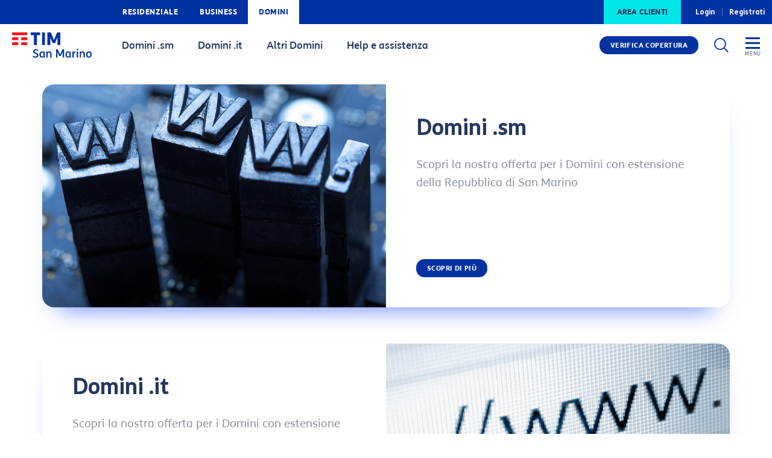

--- FILE ---
content_type: text/html; charset=UTF-8
request_url: https://www.telecomitalia.sm/domini/domini/
body_size: 29697
content:
<!doctype html>
<html lang="it-IT">
<head>
    <meta charset="utf-8">
    <meta http-equiv="X-UA-Compatible" content="IE=edge,chrome=1">
    <meta name="viewport" content="width=device-width, initial-scale=1, shrink-to-fit=no">
<!-- OneTrust Cookies Consent Notice start for devel.telecomitalia.sm -->
<script src="https://cdn.cookielaw.org/scripttemplates/otSDKStub.js"  type="text/javascript" charset="UTF-8" data-domain-script="0b999415-a6c3-42aa-857d-1f392e43f5c3" ></script>
<script type="text/javascript">
function OptanonWrapper() { }
</script>
<!-- Google tag (gtag.js) -->
<script async src="https://www.googletagmanager.com/gtag/js?id=G-80XJH0W81H"></script>
<script>
  window.dataLayer = window.dataLayer || [];
  function gtag(){dataLayer.push(arguments);}
  gtag('js', new Date());
  gtag('config', 'G-80XJH0W81H');
</script>

    <link rel="stylesheet" href="https://www.telecomitalia.sm/wp-content/themes/timsm/assets/css/main.css?v.1.8.1">
    <link rel="stylesheet" href="https://www.telecomitalia.sm/wp-content/themes/timsm/js/datatables/datatables.min.css"> <!-- a.cesari 11-22 -->
    <meta name='robots' content='index, follow, max-image-preview:large, max-snippet:-1, max-video-preview:-1' />
	<style>img:is([sizes="auto" i], [sizes^="auto," i]) { contain-intrinsic-size: 3000px 1500px }</style>
	
	<!-- This site is optimized with the Yoast SEO plugin v25.2 - https://yoast.com/wordpress/plugins/seo/ -->
	<title>Home domini - Tim San Marino</title>
	<link rel="canonical" href="https://www.telecomitalia.sm/domini/domini/" />
	<meta property="og:locale" content="it_IT" />
	<meta property="og:type" content="article" />
	<meta property="og:title" content="Home domini - Tim San Marino" />
	<meta property="og:url" content="https://www.telecomitalia.sm/domini/domini/" />
	<meta property="og:site_name" content="Tim San Marino" />
	<meta property="article:modified_time" content="2022-05-03T13:09:14+00:00" />
	<meta name="twitter:card" content="summary_large_image" />
	<script type="application/ld+json" class="yoast-schema-graph">{"@context":"https://schema.org","@graph":[{"@type":"WebPage","@id":"https://www.telecomitalia.sm/domini/domini/","url":"https://www.telecomitalia.sm/domini/domini/","name":"Home domini - Tim San Marino","isPartOf":{"@id":"https://www.telecomitalia.sm/#website"},"datePublished":"2022-01-12T13:34:31+00:00","dateModified":"2022-05-03T13:09:14+00:00","breadcrumb":{"@id":"https://www.telecomitalia.sm/domini/domini/#breadcrumb"},"inLanguage":"it-IT","potentialAction":[{"@type":"ReadAction","target":["https://www.telecomitalia.sm/domini/domini/"]}]},{"@type":"BreadcrumbList","@id":"https://www.telecomitalia.sm/domini/domini/#breadcrumb","itemListElement":[{"@type":"ListItem","position":1,"name":"Home","item":"https://www.telecomitalia.sm/"},{"@type":"ListItem","position":2,"name":"Home domini"}]},{"@type":"WebSite","@id":"https://www.telecomitalia.sm/#website","url":"https://www.telecomitalia.sm/","name":"Tim San Marino","description":"TIM San Marino S.p.A.","potentialAction":[{"@type":"SearchAction","target":{"@type":"EntryPoint","urlTemplate":"https://www.telecomitalia.sm/?s={search_term_string}"},"query-input":{"@type":"PropertyValueSpecification","valueRequired":true,"valueName":"search_term_string"}}],"inLanguage":"it-IT"}]}</script>
	<!-- / Yoast SEO plugin. -->


<script>
window._wpemojiSettings = {"baseUrl":"https:\/\/s.w.org\/images\/core\/emoji\/16.0.1\/72x72\/","ext":".png","svgUrl":"https:\/\/s.w.org\/images\/core\/emoji\/16.0.1\/svg\/","svgExt":".svg","source":{"concatemoji":"https:\/\/www.telecomitalia.sm\/wp-includes\/js\/wp-emoji-release.min.js?ver=6.8.3"}};
/*! This file is auto-generated */
!function(s,n){var o,i,e;function c(e){try{var t={supportTests:e,timestamp:(new Date).valueOf()};sessionStorage.setItem(o,JSON.stringify(t))}catch(e){}}function p(e,t,n){e.clearRect(0,0,e.canvas.width,e.canvas.height),e.fillText(t,0,0);var t=new Uint32Array(e.getImageData(0,0,e.canvas.width,e.canvas.height).data),a=(e.clearRect(0,0,e.canvas.width,e.canvas.height),e.fillText(n,0,0),new Uint32Array(e.getImageData(0,0,e.canvas.width,e.canvas.height).data));return t.every(function(e,t){return e===a[t]})}function u(e,t){e.clearRect(0,0,e.canvas.width,e.canvas.height),e.fillText(t,0,0);for(var n=e.getImageData(16,16,1,1),a=0;a<n.data.length;a++)if(0!==n.data[a])return!1;return!0}function f(e,t,n,a){switch(t){case"flag":return n(e,"\ud83c\udff3\ufe0f\u200d\u26a7\ufe0f","\ud83c\udff3\ufe0f\u200b\u26a7\ufe0f")?!1:!n(e,"\ud83c\udde8\ud83c\uddf6","\ud83c\udde8\u200b\ud83c\uddf6")&&!n(e,"\ud83c\udff4\udb40\udc67\udb40\udc62\udb40\udc65\udb40\udc6e\udb40\udc67\udb40\udc7f","\ud83c\udff4\u200b\udb40\udc67\u200b\udb40\udc62\u200b\udb40\udc65\u200b\udb40\udc6e\u200b\udb40\udc67\u200b\udb40\udc7f");case"emoji":return!a(e,"\ud83e\udedf")}return!1}function g(e,t,n,a){var r="undefined"!=typeof WorkerGlobalScope&&self instanceof WorkerGlobalScope?new OffscreenCanvas(300,150):s.createElement("canvas"),o=r.getContext("2d",{willReadFrequently:!0}),i=(o.textBaseline="top",o.font="600 32px Arial",{});return e.forEach(function(e){i[e]=t(o,e,n,a)}),i}function t(e){var t=s.createElement("script");t.src=e,t.defer=!0,s.head.appendChild(t)}"undefined"!=typeof Promise&&(o="wpEmojiSettingsSupports",i=["flag","emoji"],n.supports={everything:!0,everythingExceptFlag:!0},e=new Promise(function(e){s.addEventListener("DOMContentLoaded",e,{once:!0})}),new Promise(function(t){var n=function(){try{var e=JSON.parse(sessionStorage.getItem(o));if("object"==typeof e&&"number"==typeof e.timestamp&&(new Date).valueOf()<e.timestamp+604800&&"object"==typeof e.supportTests)return e.supportTests}catch(e){}return null}();if(!n){if("undefined"!=typeof Worker&&"undefined"!=typeof OffscreenCanvas&&"undefined"!=typeof URL&&URL.createObjectURL&&"undefined"!=typeof Blob)try{var e="postMessage("+g.toString()+"("+[JSON.stringify(i),f.toString(),p.toString(),u.toString()].join(",")+"));",a=new Blob([e],{type:"text/javascript"}),r=new Worker(URL.createObjectURL(a),{name:"wpTestEmojiSupports"});return void(r.onmessage=function(e){c(n=e.data),r.terminate(),t(n)})}catch(e){}c(n=g(i,f,p,u))}t(n)}).then(function(e){for(var t in e)n.supports[t]=e[t],n.supports.everything=n.supports.everything&&n.supports[t],"flag"!==t&&(n.supports.everythingExceptFlag=n.supports.everythingExceptFlag&&n.supports[t]);n.supports.everythingExceptFlag=n.supports.everythingExceptFlag&&!n.supports.flag,n.DOMReady=!1,n.readyCallback=function(){n.DOMReady=!0}}).then(function(){return e}).then(function(){var e;n.supports.everything||(n.readyCallback(),(e=n.source||{}).concatemoji?t(e.concatemoji):e.wpemoji&&e.twemoji&&(t(e.twemoji),t(e.wpemoji)))}))}((window,document),window._wpemojiSettings);
</script>
<style id='wp-emoji-styles-inline-css'>

	img.wp-smiley, img.emoji {
		display: inline !important;
		border: none !important;
		box-shadow: none !important;
		height: 1em !important;
		width: 1em !important;
		margin: 0 0.07em !important;
		vertical-align: -0.1em !important;
		background: none !important;
		padding: 0 !important;
	}
</style>
<link rel='stylesheet' id='wp-block-library-css' href='https://www.telecomitalia.sm/wp-includes/css/dist/block-library/style.min.css?ver=6.8.3' media='all' />
<style id='classic-theme-styles-inline-css'>
/*! This file is auto-generated */
.wp-block-button__link{color:#fff;background-color:#32373c;border-radius:9999px;box-shadow:none;text-decoration:none;padding:calc(.667em + 2px) calc(1.333em + 2px);font-size:1.125em}.wp-block-file__button{background:#32373c;color:#fff;text-decoration:none}
</style>
<style id='safe-svg-svg-icon-style-inline-css'>
.safe-svg-cover{text-align:center}.safe-svg-cover .safe-svg-inside{display:inline-block;max-width:100%}.safe-svg-cover svg{height:100%;max-height:100%;max-width:100%;width:100%}

</style>
<style id='global-styles-inline-css'>
:root{--wp--preset--aspect-ratio--square: 1;--wp--preset--aspect-ratio--4-3: 4/3;--wp--preset--aspect-ratio--3-4: 3/4;--wp--preset--aspect-ratio--3-2: 3/2;--wp--preset--aspect-ratio--2-3: 2/3;--wp--preset--aspect-ratio--16-9: 16/9;--wp--preset--aspect-ratio--9-16: 9/16;--wp--preset--color--black: #000000;--wp--preset--color--cyan-bluish-gray: #abb8c3;--wp--preset--color--white: #ffffff;--wp--preset--color--pale-pink: #f78da7;--wp--preset--color--vivid-red: #cf2e2e;--wp--preset--color--luminous-vivid-orange: #ff6900;--wp--preset--color--luminous-vivid-amber: #fcb900;--wp--preset--color--light-green-cyan: #7bdcb5;--wp--preset--color--vivid-green-cyan: #00d084;--wp--preset--color--pale-cyan-blue: #8ed1fc;--wp--preset--color--vivid-cyan-blue: #0693e3;--wp--preset--color--vivid-purple: #9b51e0;--wp--preset--gradient--vivid-cyan-blue-to-vivid-purple: linear-gradient(135deg,rgba(6,147,227,1) 0%,rgb(155,81,224) 100%);--wp--preset--gradient--light-green-cyan-to-vivid-green-cyan: linear-gradient(135deg,rgb(122,220,180) 0%,rgb(0,208,130) 100%);--wp--preset--gradient--luminous-vivid-amber-to-luminous-vivid-orange: linear-gradient(135deg,rgba(252,185,0,1) 0%,rgba(255,105,0,1) 100%);--wp--preset--gradient--luminous-vivid-orange-to-vivid-red: linear-gradient(135deg,rgba(255,105,0,1) 0%,rgb(207,46,46) 100%);--wp--preset--gradient--very-light-gray-to-cyan-bluish-gray: linear-gradient(135deg,rgb(238,238,238) 0%,rgb(169,184,195) 100%);--wp--preset--gradient--cool-to-warm-spectrum: linear-gradient(135deg,rgb(74,234,220) 0%,rgb(151,120,209) 20%,rgb(207,42,186) 40%,rgb(238,44,130) 60%,rgb(251,105,98) 80%,rgb(254,248,76) 100%);--wp--preset--gradient--blush-light-purple: linear-gradient(135deg,rgb(255,206,236) 0%,rgb(152,150,240) 100%);--wp--preset--gradient--blush-bordeaux: linear-gradient(135deg,rgb(254,205,165) 0%,rgb(254,45,45) 50%,rgb(107,0,62) 100%);--wp--preset--gradient--luminous-dusk: linear-gradient(135deg,rgb(255,203,112) 0%,rgb(199,81,192) 50%,rgb(65,88,208) 100%);--wp--preset--gradient--pale-ocean: linear-gradient(135deg,rgb(255,245,203) 0%,rgb(182,227,212) 50%,rgb(51,167,181) 100%);--wp--preset--gradient--electric-grass: linear-gradient(135deg,rgb(202,248,128) 0%,rgb(113,206,126) 100%);--wp--preset--gradient--midnight: linear-gradient(135deg,rgb(2,3,129) 0%,rgb(40,116,252) 100%);--wp--preset--font-size--small: 13px;--wp--preset--font-size--medium: 20px;--wp--preset--font-size--large: 36px;--wp--preset--font-size--x-large: 42px;--wp--preset--spacing--20: 0.44rem;--wp--preset--spacing--30: 0.67rem;--wp--preset--spacing--40: 1rem;--wp--preset--spacing--50: 1.5rem;--wp--preset--spacing--60: 2.25rem;--wp--preset--spacing--70: 3.38rem;--wp--preset--spacing--80: 5.06rem;--wp--preset--shadow--natural: 6px 6px 9px rgba(0, 0, 0, 0.2);--wp--preset--shadow--deep: 12px 12px 50px rgba(0, 0, 0, 0.4);--wp--preset--shadow--sharp: 6px 6px 0px rgba(0, 0, 0, 0.2);--wp--preset--shadow--outlined: 6px 6px 0px -3px rgba(255, 255, 255, 1), 6px 6px rgba(0, 0, 0, 1);--wp--preset--shadow--crisp: 6px 6px 0px rgba(0, 0, 0, 1);}:where(.is-layout-flex){gap: 0.5em;}:where(.is-layout-grid){gap: 0.5em;}body .is-layout-flex{display: flex;}.is-layout-flex{flex-wrap: wrap;align-items: center;}.is-layout-flex > :is(*, div){margin: 0;}body .is-layout-grid{display: grid;}.is-layout-grid > :is(*, div){margin: 0;}:where(.wp-block-columns.is-layout-flex){gap: 2em;}:where(.wp-block-columns.is-layout-grid){gap: 2em;}:where(.wp-block-post-template.is-layout-flex){gap: 1.25em;}:where(.wp-block-post-template.is-layout-grid){gap: 1.25em;}.has-black-color{color: var(--wp--preset--color--black) !important;}.has-cyan-bluish-gray-color{color: var(--wp--preset--color--cyan-bluish-gray) !important;}.has-white-color{color: var(--wp--preset--color--white) !important;}.has-pale-pink-color{color: var(--wp--preset--color--pale-pink) !important;}.has-vivid-red-color{color: var(--wp--preset--color--vivid-red) !important;}.has-luminous-vivid-orange-color{color: var(--wp--preset--color--luminous-vivid-orange) !important;}.has-luminous-vivid-amber-color{color: var(--wp--preset--color--luminous-vivid-amber) !important;}.has-light-green-cyan-color{color: var(--wp--preset--color--light-green-cyan) !important;}.has-vivid-green-cyan-color{color: var(--wp--preset--color--vivid-green-cyan) !important;}.has-pale-cyan-blue-color{color: var(--wp--preset--color--pale-cyan-blue) !important;}.has-vivid-cyan-blue-color{color: var(--wp--preset--color--vivid-cyan-blue) !important;}.has-vivid-purple-color{color: var(--wp--preset--color--vivid-purple) !important;}.has-black-background-color{background-color: var(--wp--preset--color--black) !important;}.has-cyan-bluish-gray-background-color{background-color: var(--wp--preset--color--cyan-bluish-gray) !important;}.has-white-background-color{background-color: var(--wp--preset--color--white) !important;}.has-pale-pink-background-color{background-color: var(--wp--preset--color--pale-pink) !important;}.has-vivid-red-background-color{background-color: var(--wp--preset--color--vivid-red) !important;}.has-luminous-vivid-orange-background-color{background-color: var(--wp--preset--color--luminous-vivid-orange) !important;}.has-luminous-vivid-amber-background-color{background-color: var(--wp--preset--color--luminous-vivid-amber) !important;}.has-light-green-cyan-background-color{background-color: var(--wp--preset--color--light-green-cyan) !important;}.has-vivid-green-cyan-background-color{background-color: var(--wp--preset--color--vivid-green-cyan) !important;}.has-pale-cyan-blue-background-color{background-color: var(--wp--preset--color--pale-cyan-blue) !important;}.has-vivid-cyan-blue-background-color{background-color: var(--wp--preset--color--vivid-cyan-blue) !important;}.has-vivid-purple-background-color{background-color: var(--wp--preset--color--vivid-purple) !important;}.has-black-border-color{border-color: var(--wp--preset--color--black) !important;}.has-cyan-bluish-gray-border-color{border-color: var(--wp--preset--color--cyan-bluish-gray) !important;}.has-white-border-color{border-color: var(--wp--preset--color--white) !important;}.has-pale-pink-border-color{border-color: var(--wp--preset--color--pale-pink) !important;}.has-vivid-red-border-color{border-color: var(--wp--preset--color--vivid-red) !important;}.has-luminous-vivid-orange-border-color{border-color: var(--wp--preset--color--luminous-vivid-orange) !important;}.has-luminous-vivid-amber-border-color{border-color: var(--wp--preset--color--luminous-vivid-amber) !important;}.has-light-green-cyan-border-color{border-color: var(--wp--preset--color--light-green-cyan) !important;}.has-vivid-green-cyan-border-color{border-color: var(--wp--preset--color--vivid-green-cyan) !important;}.has-pale-cyan-blue-border-color{border-color: var(--wp--preset--color--pale-cyan-blue) !important;}.has-vivid-cyan-blue-border-color{border-color: var(--wp--preset--color--vivid-cyan-blue) !important;}.has-vivid-purple-border-color{border-color: var(--wp--preset--color--vivid-purple) !important;}.has-vivid-cyan-blue-to-vivid-purple-gradient-background{background: var(--wp--preset--gradient--vivid-cyan-blue-to-vivid-purple) !important;}.has-light-green-cyan-to-vivid-green-cyan-gradient-background{background: var(--wp--preset--gradient--light-green-cyan-to-vivid-green-cyan) !important;}.has-luminous-vivid-amber-to-luminous-vivid-orange-gradient-background{background: var(--wp--preset--gradient--luminous-vivid-amber-to-luminous-vivid-orange) !important;}.has-luminous-vivid-orange-to-vivid-red-gradient-background{background: var(--wp--preset--gradient--luminous-vivid-orange-to-vivid-red) !important;}.has-very-light-gray-to-cyan-bluish-gray-gradient-background{background: var(--wp--preset--gradient--very-light-gray-to-cyan-bluish-gray) !important;}.has-cool-to-warm-spectrum-gradient-background{background: var(--wp--preset--gradient--cool-to-warm-spectrum) !important;}.has-blush-light-purple-gradient-background{background: var(--wp--preset--gradient--blush-light-purple) !important;}.has-blush-bordeaux-gradient-background{background: var(--wp--preset--gradient--blush-bordeaux) !important;}.has-luminous-dusk-gradient-background{background: var(--wp--preset--gradient--luminous-dusk) !important;}.has-pale-ocean-gradient-background{background: var(--wp--preset--gradient--pale-ocean) !important;}.has-electric-grass-gradient-background{background: var(--wp--preset--gradient--electric-grass) !important;}.has-midnight-gradient-background{background: var(--wp--preset--gradient--midnight) !important;}.has-small-font-size{font-size: var(--wp--preset--font-size--small) !important;}.has-medium-font-size{font-size: var(--wp--preset--font-size--medium) !important;}.has-large-font-size{font-size: var(--wp--preset--font-size--large) !important;}.has-x-large-font-size{font-size: var(--wp--preset--font-size--x-large) !important;}
:where(.wp-block-post-template.is-layout-flex){gap: 1.25em;}:where(.wp-block-post-template.is-layout-grid){gap: 1.25em;}
:where(.wp-block-columns.is-layout-flex){gap: 2em;}:where(.wp-block-columns.is-layout-grid){gap: 2em;}
:root :where(.wp-block-pullquote){font-size: 1.5em;line-height: 1.6;}
</style>
<link rel='stylesheet' id='tim-router-guide-css-css' href='https://www.telecomitalia.sm/wp-content/plugins/tim-router-guide/assets/css/style.css?ver=1.0.0' media='all' />
<link rel='stylesheet' id='timsm-style-css' href='https://www.telecomitalia.sm/wp-content/themes/timsm/style.css?ver=1.0.0' media='all' />
<style id='akismet-widget-style-inline-css'>

			.a-stats {
				--akismet-color-mid-green: #357b49;
				--akismet-color-white: #fff;
				--akismet-color-light-grey: #f6f7f7;

				max-width: 350px;
				width: auto;
			}

			.a-stats * {
				all: unset;
				box-sizing: border-box;
			}

			.a-stats strong {
				font-weight: 600;
			}

			.a-stats a.a-stats__link,
			.a-stats a.a-stats__link:visited,
			.a-stats a.a-stats__link:active {
				background: var(--akismet-color-mid-green);
				border: none;
				box-shadow: none;
				border-radius: 8px;
				color: var(--akismet-color-white);
				cursor: pointer;
				display: block;
				font-family: -apple-system, BlinkMacSystemFont, 'Segoe UI', 'Roboto', 'Oxygen-Sans', 'Ubuntu', 'Cantarell', 'Helvetica Neue', sans-serif;
				font-weight: 500;
				padding: 12px;
				text-align: center;
				text-decoration: none;
				transition: all 0.2s ease;
			}

			/* Extra specificity to deal with TwentyTwentyOne focus style */
			.widget .a-stats a.a-stats__link:focus {
				background: var(--akismet-color-mid-green);
				color: var(--akismet-color-white);
				text-decoration: none;
			}

			.a-stats a.a-stats__link:hover {
				filter: brightness(110%);
				box-shadow: 0 4px 12px rgba(0, 0, 0, 0.06), 0 0 2px rgba(0, 0, 0, 0.16);
			}

			.a-stats .count {
				color: var(--akismet-color-white);
				display: block;
				font-size: 1.5em;
				line-height: 1.4;
				padding: 0 13px;
				white-space: nowrap;
			}
		
</style>
<link rel="https://api.w.org/" href="https://www.telecomitalia.sm/wp-json/" /><link rel="alternate" title="JSON" type="application/json" href="https://www.telecomitalia.sm/wp-json/wp/v2/pages/70" /><link rel="EditURI" type="application/rsd+xml" title="RSD" href="https://www.telecomitalia.sm/xmlrpc.php?rsd" />
<meta name="generator" content="WordPress 6.8.3" />
<link rel='shortlink' href='https://www.telecomitalia.sm/?p=70' />
<link rel="alternate" title="oEmbed (JSON)" type="application/json+oembed" href="https://www.telecomitalia.sm/wp-json/oembed/1.0/embed?url=https%3A%2F%2Fwww.telecomitalia.sm%2Fdomini%2Fdomini%2F" />
<link rel="alternate" title="oEmbed (XML)" type="text/xml+oembed" href="https://www.telecomitalia.sm/wp-json/oembed/1.0/embed?url=https%3A%2F%2Fwww.telecomitalia.sm%2Fdomini%2Fdomini%2F&#038;format=xml" />
<script>document.documentElement.className += " js";</script>
<script type="text/javascript">
           var ajaxurl = "https://www.telecomitalia.sm/wp-admin/admin-ajax.php";
         </script><link rel="icon" href="https://www.telecomitalia.sm/wp-content/uploads/2022/12/favicon.svg" sizes="32x32" />
<link rel="icon" href="https://www.telecomitalia.sm/wp-content/uploads/2022/12/favicon.svg" sizes="192x192" />
<link rel="apple-touch-icon" href="https://www.telecomitalia.sm/wp-content/uploads/2022/12/favicon.svg" />
<meta name="msapplication-TileImage" content="https://www.telecomitalia.sm/wp-content/uploads/2022/12/favicon.svg" />
</head>

<body class="wp-singular page-template page-template-page-templates page-template-page-home-domini page-template-page-templatespage-home-domini-php page page-id-70 wp-theme-timsm home domini">

<!-- svg vault -->
<div class="svg-vault d-none">
    <svg version="1.1" xmlns="http://www.w3.org/2000/svg" xmlns:xlink="http://www.w3.org/1999/xlink">
        <defs>
            <symbol id="svg-search" viewBox="0 0 32 32">
                <rect id="Rectangle-path" x="0" y="0.035" width="32" height="32" style="fill:none;"/><path id="Shape" d="M30.306,32l-8.697,-8.695c-2.286,1.907 -5.225,3.055 -8.429,3.055c-7.267,0 -13.18,-5.914 -13.18,-13.18c-0,-7.267 5.913,-13.18 13.18,-13.18c7.266,0 13.18,5.913 13.18,13.18c0,3.204 -1.148,6.143 -3.055,8.429l8.695,8.697l-1.694,1.694Zm-17.126,-29.604c-5.945,0 -10.784,4.839 -10.784,10.784c0,5.947 4.839,10.784 10.784,10.784c5.947,-0 10.784,-4.837 10.784,-10.784c-0,-5.945 -4.837,-10.784 -10.784,-10.784Z" style="fill-rule:nonzero;"/>
            </symbol>
            <symbol id="svg-user" viewBox="0 0 32 32">
                <rect id="Rectangle-path" x="0" y="0.035" width="32" height="32" style="fill:none;"/><path id="Shape" d="M11.991,19.275l4.009,4.008l1.508,-1.508l2.499,-2.5c3.964,0.77 5.123,7.172 5.458,10.592l-18.933,-0c0.331,-3.421 1.48,-9.826 5.459,-10.592m7.209,-2.208l-3.2,3.2l-3.2,-3.2c-8.533,-0 -8.533,14.933 -8.533,14.933l23.466,-0c0,-0 0,-14.933 -8.533,-14.933Zm-3.2,-14.934c2.941,0 5.333,2.871 5.333,6.4c0,3.53 -2.392,6.4 -5.333,6.4c-2.941,0 -5.333,-2.87 -5.333,-6.4c-0,-3.529 2.392,-6.4 5.333,-6.4m0,-2.133c-4.124,-0 -7.467,3.821 -7.467,8.533c0,4.713 3.343,8.534 7.467,8.534c4.124,-0 7.467,-3.821 7.467,-8.534c-0,-4.712 -3.343,-8.533 -7.467,-8.533Z" style="fill-rule:nonzero;"/>
            </symbol>
            <symbol id="svg-arrow-left" viewBox="0 0 32 32">
                <rect id="Rectangle-path" x="0" y="0.035" width="32" height="32" style="fill:none;"/><path id="Shape" d="M25.367,26.564l-10.563,-10.564l10.563,-10.564c1.216,-1.258 1.199,-3.259 -0.039,-4.496c-1.237,-1.238 -3.238,-1.255 -4.496,-0.04l-15.1,15.1l15.1,15.1c1.258,1.215 3.259,1.198 4.496,-0.04c1.238,-1.237 1.255,-3.238 0.039,-4.496Z" style="fill-rule:nonzero;"/>
            </symbol>
            <symbol id="svg-arrow-right" viewBox="0 0 32 32">
                <rect id="Rectangle-path" x="0" y="0.035" width="32" height="32" style="fill:none;"/><path id="Shape" d="M6.633,26.564l10.563,-10.564l-10.563,-10.564c-1.216,-1.258 -1.199,-3.259 0.039,-4.496c1.237,-1.238 3.238,-1.255 4.496,-0.04l15.1,15.1l-15.1,15.1c-1.258,1.215 -3.259,1.198 -4.496,-0.04c-1.238,-1.237 -1.255,-3.238 -0.039,-4.496Z" style="fill-rule:nonzero;"/>
            </symbol>
            <symbol id="svg-social-facebook" viewBox="0 0 32 32">
                <rect id="Rectangle-path" x="0" y="0.035" width="32" height="32" style="fill:none;"/><path id="Path" d="M16,0c8.837,0 16,7.164 16,16c0,8.837 -7.163,16 -16,16c-8.837,0 -16,-7.163 -16,-16c0,-8.836 7.163,-16 16,-16Zm2.418,10.37l2.605,-0l0,-3.848l-3.062,-0l0,0.014c-3.71,0.131 -4.47,2.217 -4.537,4.407l-0.008,0l0,1.922l-2.526,-0l-0,3.768l2.526,-0l0,10.1l3.807,0l0,-10.1l3.119,-0l0.603,-3.768l-3.72,-0l-0,-1.161c-0,-0.741 0.492,-1.334 1.193,-1.334Z" style="fill-rule:nonzero;"/>
            </symbol>
            <symbol id="svg-social-twitter" viewBox="0 0 32 32">
                <rect id="Rectangle-path" x="0" y="0.035" width="32" height="32" style="fill:none;"/><path id="Path" d="M16,0c8.837,0 16,7.164 16,16c0,8.837 -7.163,16 -16,16c-8.837,0 -16,-7.163 -16,-16c0,-8.836 7.163,-16 16,-16Zm10.003,10.779c-0.699,0.302 -1.451,0.505 -2.24,0.597c0.806,-0.469 1.424,-1.21 1.715,-2.095c-0.754,0.435 -1.588,0.75 -2.477,0.919c-0.711,-0.735 -1.724,-1.194 -2.846,-1.194c-2.152,-0 -3.898,1.693 -3.898,3.783c0,0.297 0.034,0.586 0.101,0.863c-3.24,-0.158 -6.114,-1.665 -8.036,-3.954c-0.336,0.559 -0.528,1.208 -0.528,1.902c0,1.312 0.688,2.472 1.734,3.149c-0.64,-0.02 -1.24,-0.189 -1.767,-0.474l0,0.048c0,1.834 1.344,3.363 3.128,3.711c-0.327,0.086 -0.671,0.133 -1.027,0.133c-0.251,0 -0.495,-0.023 -0.733,-0.068c0.496,1.504 1.936,2.598 3.643,2.628c-1.335,1.016 -3.016,1.62 -4.843,1.62c-0.315,0 -0.625,-0.018 -0.931,-0.053c1.727,1.074 3.775,1.701 5.978,1.701c7.172,0 11.094,-5.768 11.094,-10.768l-0.011,-0.49c0.76,-0.532 1.421,-1.198 1.944,-1.958Z" style="fill-rule:nonzero;"/>
            </symbol>
            <symbol id="svg-social-linkedin" viewBox="0 0 32 32">
                <rect id="Rectangle-path" x="0" y="0.035" width="32" height="32" style="fill:none;"/><path d="M16,-0.001c8.831,0 16,7.169 16,16c0,8.831 -7.169,16 -16,16c-8.831,-0 -16,-7.169 -16,-16c0,-8.831 7.169,-16 16,-16Zm0.49,12.359l-2.736,0l0,11.561l3.38,0l-0,-5.74c-0,-1.663 1.18,-3.138 2.79,-3.138c1.609,-0 2.789,1.475 2.789,3.138l0,5.74l3.273,0l-0,-5.74c-0,-3.406 -2.549,-6.142 -5.66,-6.142c-1.18,-0 -2.387,0.536 -3.299,1.341l-0.537,-1.02Zm-8.542,11.525l3.823,-0l-0,-11.503l-3.823,0l-0,11.503Zm1.936,-17.047c-1.308,-0 -2.164,0.858 -2.164,1.987c0,1.104 0.831,1.988 2.114,1.988l0.025,-0c1.334,-0 2.163,-0.884 2.163,-1.988c-0.025,-1.129 -0.829,-1.987 -2.138,-1.987Z" style="fill-rule:nonzero;"/>
            </symbol>
            <symbol id="svg-social-instagram" viewBox="0 0 32 32">
                <rect id="Rectangle-path" x="0" y="0.035" width="32" height="32" style="fill:none;"/><path id="Combined-Shape" d="M16,0c8.836,0 16,7.164 16,16c0,8.836 -7.164,16 -16,16c-8.836,0 -16,-7.164 -16,-16c0,-8.836 7.163,-16 16,-16Zm5.522,6.998l-11.045,0c-1.919,0 -3.479,1.561 -3.479,3.479l0,11.046c0,1.919 1.561,3.479 3.479,3.479l11.046,0c1.919,0 3.479,-1.561 3.479,-3.479l0,-11.046c0,-1.918 -1.561,-3.479 -3.48,-3.479Zm-10.085,6.998c-0.232,0.571 -0.363,1.351 -0.363,2.005c-0,2.714 2.208,4.923 4.923,4.923c2.715,0 4.922,-2.209 4.922,-4.923c-0,-0.654 -0.131,-1.434 -0.362,-2.005l2.47,0l-0,7.309l0.002,0c0,0.951 -0.773,1.725 -1.726,1.725l-10.64,0c-0.952,0 -1.726,-0.773 -1.726,-1.725l0,-7.309l2.5,0Zm4.563,-1.008c2.497,-0 3.012,2.344 3.012,3.013c0,1.659 -1.352,3.011 -3.012,3.011c-1.661,-0 -3.012,-1.352 -3.012,-3.011c-0.001,-0.669 0.515,-3.013 3.012,-3.013Zm7.012,-3.978l0,2.988l-3.01,0.01l-0.01,-2.988l2.626,-0.009l0.394,-0.001Z" style="fill-rule:nonzero;"/>
            </symbol>
            <symbol id="svg-info" viewBox="0 0 32 32">
                <rect id="Rectangle-path" x="0" y="0.035" width="32" height="32" style="fill:none;"/><path d="M25.333,2.667l-2.666,-0l-0,-1.334c-0,-0.736 -0.598,-1.333 -1.334,-1.333c-0.736,-0 -1.333,0.597 -1.333,1.333l-0,1.334l-2.667,-0l0,-1.334c0,-0.736 -0.597,-1.333 -1.333,-1.333c-0.736,-0 -1.333,0.597 -1.333,1.333l-0,1.334l-2.667,-0l-0,-1.334c-0,-0.736 -0.597,-1.333 -1.333,-1.333c-0.736,-0 -1.334,0.597 -1.334,1.333l0,1.334l-2.666,-0c-1.471,-0 -2.667,1.194 -2.667,2.666l-0,24c-0,1.471 1.196,2.667 2.667,2.667l18.666,0c1.471,0 2.667,-1.196 2.667,-2.667l-0,-24c-0,-1.472 -1.196,-2.666 -2.667,-2.666Zm-18.666,26.666l-0,-24l2.666,0l0,1.334c0,0.737 0.598,1.333 1.334,1.333c0.736,0 1.333,-0.596 1.333,-1.333l-0,-1.334l2.667,0l-0,1.334c-0,0.737 0.597,1.333 1.333,1.333c0.736,0 1.333,-0.596 1.333,-1.333l0,-1.334l2.667,0l-0,1.334c-0,0.737 0.597,1.333 1.333,1.333c0.736,0 1.334,-0.596 1.334,-1.333l-0,-1.334l2.666,0l0.002,24l-18.668,0Zm10.666,-12l-2.666,0l-0,8l2.666,0l0,-8Zm-1.333,-5.333c0.736,0 1.333,0.597 1.333,1.333c0,0.736 -0.597,1.334 -1.333,1.334c-0.736,-0 -1.333,-0.598 -1.333,-1.334c-0,-0.736 0.597,-1.333 1.333,-1.333Z"/>
            </symbol>
            <symbol id="svg-info-simple" viewBox="0 0 32 32">
                <rect id="Rectangle-path" x="0" y="0.035" width="32" height="32" style="fill:none;"/><path d="M11.25,26.514l1.25,0l0,-9.028l-1.25,-0c-0.69,-0 -1.25,-0.56 -1.25,-1.25l0,-2.986c0,-0.69 0.56,-1.25 1.25,-1.25l7,0c0.69,0 1.25,0.56 1.25,1.25l0,13.264l1.25,0c0.69,0 1.25,0.56 1.25,1.25l0,2.986c0,0.69 -0.56,1.25 -1.25,1.25l-9.5,0c-0.69,0 -1.25,-0.56 -1.25,-1.25l0,-2.986c0,-0.69 0.56,-1.25 1.25,-1.25Zm4.75,-26.514c-2.485,0 -4.5,2.015 -4.5,4.5c0,2.485 2.015,4.5 4.5,4.5c2.485,0 4.5,-2.015 4.5,-4.5c0,-2.485 -2.015,-4.5 -4.5,-4.5Z" style="fill-rule:nonzero;"/>
            </symbol>
            <symbol id="svg-trash" viewBox="0 0 32 32">
                <rect id="Rectangle-path" x="0" y="0.035" width="32" height="32" style="fill:none;"/><path d="M4.21,8.42l-0,20.211c-0,1.856 1.511,3.369 3.369,3.369l16.842,-0c1.858,-0 3.369,-1.513 3.369,-3.369l0,-20.211l-23.58,-0Zm10.106,16.844l-3.369,0l0,-10.105l3.369,-0l-0,10.105Zm6.737,0l-3.369,0l0,-10.105l3.369,-0l-0,10.105Zm-0,-21.897l-0,-3.367l-10.106,0l0,3.367l-10.106,-0l0,3.369l30.318,-0l-0,-3.369l-10.106,-0Z" style="fill-rule:nonzero;"/>
            </symbol>
            <symbol id="svg-long-arrow-left" viewBox="0 0 32 32">
                <rect id="Rectangle-path" x="0" y="0.035" width="32" height="32" style="fill:none;"/><path id="Path" d="M3.467,14.933l1.92,-2.56c0.353,-0.471 0.258,-1.14 -0.214,-1.493c-0.471,-0.353 -1.14,-0.258 -1.493,0.213l-3.194,4.258l-0.013,0.019l-0.473,0.63l0.473,0.629c0.004,0.007 0.009,0.013 0.013,0.02l3.194,4.258c0.229,0.305 0.603,0.464 0.981,0.419c0.378,-0.046 0.704,-0.29 0.853,-0.64c0.15,-0.351 0.101,-0.754 -0.127,-1.059l-1.92,-2.56l27.466,0c0.589,0 1.067,-0.478 1.067,-1.067c-0,-0.589 -0.478,-1.067 -1.067,-1.067l-27.466,0Z" style="fill-rule:nonzero;"/>
            </symbol>
            <symbol id="svg-long-arrow-right" viewBox="0 0 32 32">
                <rect id="Rectangle-path" x="0" y="0.035" width="32" height="32" style="fill:none;"/><path id="Path" d="M28.533,14.933l-1.92,-2.56c-0.353,-0.471 -0.258,-1.14 0.214,-1.493c0.471,-0.353 1.14,-0.258 1.493,0.213l3.194,4.258l0.013,0.019l0.473,0.63l-0.473,0.629c-0.004,0.007 -0.009,0.013 -0.013,0.02l-3.194,4.258c-0.229,0.305 -0.603,0.464 -0.981,0.419c-0.378,-0.046 -0.704,-0.29 -0.853,-0.64c-0.15,-0.351 -0.101,-0.754 0.127,-1.059l1.92,-2.56l-27.466,-0c-0.589,-0 -1.067,-0.478 -1.067,-1.067c0,-0.589 0.478,-1.067 1.067,-1.067l27.466,0Z" style="fill-rule:nonzero;"/>
            </symbol>
            <symbol id="svg-alert" viewBox="0 0 32 32">
                <rect id="Rectangle-path" x="0" y="0.035" width="32" height="32" style="fill:none;"/><path d="M31.858,27.828l-14.68,-25.111c-0.198,-0.333 -0.558,-0.537 -0.945,-0.539l-0.437,0c-0.387,0.002 -0.747,0.206 -0.945,0.539l-14.709,25.111c-0.189,0.344 -0.189,0.762 -0,1.106l0.203,0.335c0.189,0.344 0.553,0.558 0.946,0.553l29.418,-0c0.393,0.005 0.757,-0.209 0.946,-0.553l0.203,-0.335c0.189,-0.344 0.189,-0.762 0,-1.106Zm-27.803,-0.916l11.945,-20.369l11.93,20.369l-23.875,-0Zm12.672,-5.82l-1.454,0c-0.4,0 -0.728,0.329 -0.728,0.728l0,1.454c0,0.4 0.328,0.728 0.728,0.728l1.454,-0c0.4,-0 0.728,-0.328 0.728,-0.728l-0,-1.454c-0,-0.399 -0.328,-0.728 -0.728,-0.728Zm-2.444,-7.915l0.582,4.685c0.022,0.183 0.18,0.322 0.364,0.32l1.542,0c0.184,0.002 0.342,-0.137 0.364,-0.32l0.582,-4.685c0.003,-0.029 0.005,-0.058 0.005,-0.087c0,-0.399 -0.328,-0.727 -0.727,-0.727c-0.002,-0 -0.004,-0 -0.006,-0l-1.978,-0c-0.002,-0 -0.004,-0 -0.006,-0c-0.399,-0 -0.727,0.328 -0.727,0.727c-0,0.029 0.002,0.058 0.005,0.087Z" style="fill-rule:nonzero;"/>
            </symbol>
            <symbol id="svg-arrow-simple-left" viewBox="0 0 32 32">
                <rect id="Rectangle-path" x="0" y="0.035" width="32" height="32" style="fill:none;"/><path id="Path" d="M25.887,28.227l-12.227,-12.227l12.227,-12.227l-3.774,-3.773l-16,16l16,16l3.774,-3.773Z" style="fill-rule:nonzero;"/>
            </symbol>
            <symbol id="svg-arrow-simple-right" viewBox="0 0 32 32">
                <rect id="Rectangle-path" x="0" y="0.035" width="32" height="32" style="fill:none;"/><path id="Path" d="M6.113,28.227l12.227,-12.227l-12.227,-12.227l3.774,-3.773l16,16l-16,16l-3.774,-3.773Z" style="fill-rule:nonzero;"/>
            </symbol>
            <symbol id="svg-password" viewBox="0 0 32 32">
                <rect id="Rectangle-path" x="0" y="0.035" width="32" height="32" style="fill:none;"/><path id="Shape" d="M29.704,12.291l2.296,-2.296l-4.591,-4.592l2.295,-2.295l-2.296,-2.296l-15.25,15.253l0.003,0.003c-1.193,-0.693 -2.562,-1.119 -4.042,-1.119c-4.483,0 -8.119,3.636 -8.119,8.12c-0,4.483 3.636,8.119 8.119,8.119c4.484,0 8.12,-3.636 8.12,-8.119c-0,-1.827 -0.625,-3.495 -1.645,-4.851l5.925,-5.924l4.591,4.593l2.298,-2.295l-4.593,-4.595l2.297,-2.297l4.592,4.591Zm-21.585,15.649c-2.69,0 -4.871,-2.181 -4.871,-4.871c-0,-2.691 2.181,-4.872 4.871,-4.872c2.691,0 4.872,2.181 4.872,4.872c-0,2.69 -2.181,4.871 -4.872,4.871Z" style="fill-rule:nonzero;"/>
            </symbol>
            <symbol id="svg-settings" viewBox="0 0 32 32">
                <rect id="Rectangle-path" x="0" y="0.035" width="32" height="32" style="fill:none;"/><path id="Shape" d="M32,19.2l0,-6.4l-3.622,-0c-0.372,-1.442 -0.978,-2.789 -1.796,-3.989l2.429,-2.429l-3.393,-3.393l-2.429,2.429c-1.199,-0.818 -2.547,-1.421 -3.989,-1.797l-0,-3.621l-6.4,0l-0,3.621c-1.442,0.376 -2.79,0.979 -3.989,1.795l-2.429,-2.427l-3.393,3.393l2.429,2.429c-0.818,1.199 -1.424,2.546 -1.796,3.989l-3.622,-0l0,6.4l3.622,-0c0.372,1.445 0.978,2.79 1.796,3.989l-2.429,2.429l3.393,3.395l2.429,-2.429c1.199,0.816 2.547,1.421 3.989,1.795l-0,3.621l6.4,-0l-0,-3.621c1.442,-0.373 2.79,-0.979 3.989,-1.795l2.429,2.429l3.393,-3.395l-2.429,-2.429c0.818,-1.199 1.424,-2.544 1.796,-3.989l3.622,-0Zm-16,6.4c-5.294,0 -9.6,-4.304 -9.6,-9.6c-0,-5.294 4.306,-9.6 9.6,-9.6c5.294,-0 9.6,4.306 9.6,9.6c0,5.294 -4.306,9.6 -9.6,9.6Z" style="fill-rule:nonzero;"/>
            </symbol>
            <symbol id="svg-stats" viewBox="0 0 32 32">
                <rect id="Rectangle-path" x="0" y="0.035" width="32" height="32" style="fill:none;"/><path id="Path" d="M3.556,28.444l-0,-28.444l-3.556,0l0,30.222c0,0.982 0.796,1.778 1.778,1.778l30.222,0l0,-3.556l-28.444,0Zm10.666,-11.708l4.077,4.075c0.695,0.695 1.818,0.695 2.513,-0l10.667,-10.667l-2.514,-2.514l-9.409,9.412l-4.077,-4.077c-0.695,-0.695 -1.819,-0.695 -2.514,0l-7.111,7.111l2.514,2.514l5.854,-5.854Z" style="fill-rule:nonzero;"/>
            </symbol>
            <symbol id="svg-details" viewBox="0 0 32 32">
                <rect id="Rectangle-path" x="0" y="0.035" width="32" height="32" style="fill:none;"/><path id="Shape" d="M32,29.704l-8.708,-8.708c1.791,-2.275 2.771,-5.063 2.771,-8.006c0,-3.47 -1.352,-6.732 -3.806,-9.184c-2.453,-2.455 -5.714,-3.806 -9.184,-3.806c-3.47,-0 -6.732,1.351 -9.184,3.806c-2.455,2.452 -3.806,5.714 -3.806,9.184c-0,3.47 1.352,6.733 3.806,9.184c2.452,2.456 5.714,3.807 9.184,3.807c2.902,-0 5.651,-0.958 7.911,-2.702l8.722,8.721l2.294,-2.296Zm-25.815,-9.826c-1.841,-1.839 -2.855,-4.285 -2.855,-6.888c0,-2.604 1.014,-5.048 2.855,-6.888c1.84,-1.841 4.285,-2.854 6.888,-2.854c2.603,-0 5.048,1.013 6.888,2.856c1.842,1.838 2.855,4.283 2.855,6.886c-0,2.603 -1.013,5.049 -2.855,6.888c-1.84,1.842 -4.285,2.855 -6.888,2.855c-2.603,0 -5.048,-1.013 -6.888,-2.855Z" style="fill-rule:nonzero;"/>
            </symbol>
            <symbol id="svg-modem" viewBox="0 0 32 32">
                <rect id="Rectangle-path" x="0" y="0.035" width="32" height="32" style="fill:none;"/><path d="M29.375,22.25l-2.563,0l0,-3.375c0,-0.345 -0.279,-0.625 -0.625,-0.625l-0.125,0l0,-11.375c0,-1.034 -0.841,-1.875 -1.875,-1.875c-1.033,0 -1.875,0.841 -1.875,1.875l0,11.375l-0.125,0c-0.345,0 -0.625,0.28 -0.625,0.625l0,3.375l-3.125,0c-0.345,0 -0.625,0.28 -0.625,0.625c0,0.345 0.28,0.625 0.625,0.625l10.938,0c0.758,0 1.375,0.617 1.375,1.375l0,4.5c0,0.758 -0.617,1.375 -1.375,1.375l-26.75,0c-0.758,0 -1.375,-0.617 -1.375,-1.375l0,-4.5c0,-0.758 0.617,-1.375 1.375,-1.375l10.375,0c0.345,0 0.625,-0.28 0.625,-0.625c0,-0.345 -0.28,-0.625 -0.625,-0.625l-2.563,0l0.001,-3.375c-0,-0.345 -0.28,-0.625 -0.625,-0.625l-0.125,0l-0,-11.375c-0,-1.034 -0.842,-1.875 -1.875,-1.875c-1.034,0 -1.875,0.841 -1.875,1.875l-0,11.375l-0.125,0c-0.346,0 -0.625,0.28 -0.625,0.625l-0,3.375l-2.563,0c-1.448,0 -2.625,1.177 -2.625,2.625l0,4.5c0,1.448 1.177,2.625 2.625,2.625l26.75,0c1.448,0 2.625,-1.177 2.625,-2.625l0,-4.5c0,-1.448 -1.177,-2.625 -2.625,-2.625Zm-26,4.875c0,1.31 1.065,2.375 2.375,2.375c1.31,0 2.375,-1.065 2.375,-2.375c0,-1.31 -1.065,-2.375 -2.375,-2.375c-1.31,0 -2.375,1.065 -2.375,2.375Zm7,0c0,1.31 1.065,2.375 2.375,2.375c1.31,0 2.375,-1.065 2.375,-2.375c0,-1.31 -1.065,-2.375 -2.375,-2.375c-1.31,0 -2.375,1.065 -2.375,2.375Zm17.183,1.942c0.116,0.116 0.278,0.183 0.442,0.183c0.164,0 0.326,-0.067 0.442,-0.183c0.116,-0.116 0.183,-0.278 0.183,-0.442c0,-0.164 -0.067,-0.326 -0.183,-0.442c-0.116,-0.116 -0.278,-0.183 -0.442,-0.183c-0.164,0 -0.326,0.067 -0.442,0.183c-0.116,0.116 -0.183,0.278 -0.183,0.442c0,0.164 0.067,0.326 0.183,0.442Zm-3,-0c0.116,0.116 0.278,0.183 0.442,0.183c0.164,0 0.326,-0.067 0.442,-0.183c0.116,-0.116 0.183,-0.278 0.183,-0.442c0,-0.164 -0.067,-0.326 -0.183,-0.442c-0.116,-0.116 -0.278,-0.183 -0.442,-0.183c-0.164,0 -0.326,0.067 -0.442,0.183c-0.116,0.116 -0.183,0.278 -0.183,0.442c0,0.164 0.067,0.326 0.183,0.442Zm-17.683,-1.942c0,0.62 -0.505,1.125 -1.125,1.125c-0.62,0 -1.125,-0.505 -1.125,-1.125c0,-0.62 0.505,-1.125 1.125,-1.125c0.62,0 1.125,0.505 1.125,1.125Zm7,0c0,0.62 -0.505,1.125 -1.125,1.125c-0.62,0 -1.125,-0.505 -1.125,-1.125c0,-0.62 0.505,-1.125 1.125,-1.125c0.62,0 1.125,0.505 1.125,1.125Zm14.125,-0.875c0.164,0 0.326,-0.067 0.442,-0.183c0.116,-0.116 0.183,-0.278 0.183,-0.442c0,-0.164 -0.067,-0.326 -0.183,-0.442c-0.116,-0.116 -0.278,-0.183 -0.442,-0.183c-0.164,0 -0.326,0.067 -0.442,0.183c-0.116,0.116 -0.183,0.278 -0.183,0.442c0,0.164 0.067,0.326 0.183,0.442c0.116,0.116 0.278,0.183 0.442,0.183Zm-3,0c0.164,0 0.326,-0.067 0.442,-0.183c0.116,-0.116 0.183,-0.278 0.183,-0.442c0,-0.164 -0.067,-0.326 -0.183,-0.442c-0.116,-0.116 -0.278,-0.183 -0.442,-0.183c-0.164,0 -0.326,0.067 -0.442,0.183c-0.116,0.116 -0.183,0.278 -0.183,0.442c0,0.164 0.067,0.326 0.183,0.442c0.116,0.116 0.278,0.183 0.442,0.183Zm-9,-2.75c0.164,0 0.326,-0.067 0.442,-0.183c0.116,-0.116 0.183,-0.278 0.183,-0.442c0,-0.164 -0.067,-0.326 -0.183,-0.442c-0.116,-0.116 -0.278,-0.183 -0.442,-0.183c-0.164,0 -0.326,0.067 -0.442,0.183c-0.116,0.116 -0.183,0.278 -0.183,0.442c0,0.164 0.067,0.326 0.183,0.442c0.116,0.116 0.278,0.183 0.442,0.183Zm6.813,-1.25l-0,-2.75l2.75,0l-0,2.75l-2.75,0Zm-16.375,-2.75l2.75,0l-0,2.75l-2.75,0l-0,-2.75Zm17.125,-12.625c-0,-0.345 0.28,-0.625 0.625,-0.625c0.344,0 0.625,0.28 0.625,0.625l-0,11.375l-1.25,0l-0,-11.375Zm-16.375,0c-0,-0.345 0.28,-0.625 0.625,-0.625c0.344,0 0.625,0.28 0.625,0.625l-0,11.375l-1.25,0l-0,-11.375Zm-2.285,-3.169c-0.245,0.244 -0.245,0.639 -0,0.884c0.244,0.244 0.639,0.244 0.884,-0c1.117,-1.117 2.934,-1.117 4.051,-0c0.122,0.122 0.283,0.183 0.443,0.183c0.159,-0 0.319,-0.061 0.441,-0.183c0.245,-0.245 0.245,-0.64 0,-0.884c-1.604,-1.605 -4.215,-1.605 -5.819,-0Zm16.375,-0c-0.245,0.244 -0.245,0.639 -0,0.884c0.244,0.244 0.639,0.244 0.884,-0c1.117,-1.117 2.934,-1.117 4.051,-0c0.122,0.122 0.283,0.183 0.443,0.183c0.159,-0 0.319,-0.061 0.441,-0.183c0.245,-0.245 0.245,-0.64 0,-0.884c-1.604,-1.605 -4.215,-1.605 -5.819,-0Zm-17.259,-0.884c1.013,-1.014 2.36,-1.572 3.793,-1.572c1.434,0 2.781,0.558 3.794,1.572c0.123,0.122 0.283,0.183 0.443,0.183c0.159,-0 0.319,-0.061 0.441,-0.183c0.245,-0.244 0.245,-0.64 0,-0.884c-1.249,-1.25 -2.91,-1.938 -4.678,-1.938c-1.767,-0 -3.428,0.688 -4.677,1.938c-0.245,0.244 -0.245,0.639 -0,0.884c0.244,0.244 0.639,0.244 0.884,-0Zm16.375,-0c1.013,-1.014 2.36,-1.572 3.793,-1.572c1.434,0 2.781,0.558 3.794,1.572c0.123,0.122 0.283,0.183 0.443,0.183c0.159,-0 0.319,-0.061 0.441,-0.183c0.245,-0.244 0.245,-0.64 0,-0.884c-1.249,-1.25 -2.91,-1.938 -4.678,-1.938c-1.767,-0 -3.428,0.688 -4.677,1.938c-0.245,0.244 -0.245,0.639 -0,0.884c0.244,0.244 0.639,0.244 0.884,-0Z" style="fill-rule:nonzero;"/>
            </symbol>
            <symbol id="svg-net" viewBox="0 0 32 32">
                <rect id="Rectangle-path" x="0" y="0.035" width="32" height="32" style="fill:none;"/><path d="M32,16c0,-8.637 -6.867,-15.689 -15.432,-15.989l-0.016,-0.011l-1.104,0l-0.017,0.011c-8.564,0.3 -15.431,7.352 -15.431,15.989c0,8.637 6.867,15.689 15.432,15.989l0.016,0.011l1.104,0l0.017,-0.011c8.564,-0.3 15.431,-7.352 15.431,-15.989Zm-30.885,0.552l6.617,-0c0.062,2.332 0.517,4.603 1.326,6.73c-1.564,0.572 -3.057,1.344 -4.447,2.313c-2.077,-2.461 -3.371,-5.604 -3.496,-9.043Zm3.751,-10.442c1.382,0.891 2.849,1.606 4.378,2.137c-0.926,2.262 -1.446,4.696 -1.512,7.201l-6.617,0c0.13,-3.577 1.525,-6.835 3.751,-9.338Zm26.019,9.338l-6.617,0c-0.066,-2.506 -0.587,-4.941 -1.513,-7.204c1.53,-0.535 2.993,-1.256 4.361,-2.154c2.236,2.506 3.638,5.771 3.769,9.358Zm-15.437,-7.181c-1.59,-0.045 -3.166,-0.287 -4.69,-0.717c1.119,-2.304 2.701,-4.385 4.69,-6.118l0,6.835Zm0,1.104l0,6.077l-6.613,0c0.067,-2.394 0.569,-4.715 1.46,-6.868c1.665,0.479 3.392,0.745 5.153,0.791Zm1.104,0c1.762,-0.046 3.491,-0.313 5.152,-0.792c0.892,2.153 1.394,4.474 1.461,6.869l-6.613,0l-0,-6.077Zm-0,-1.104l-0,-6.835c1.989,1.733 3.571,3.814 4.69,6.118c-1.524,0.43 -3.1,0.672 -4.69,0.717Zm5.75,-1.049c-1.054,-2.217 -2.508,-4.245 -4.315,-5.982c3.218,0.43 6.112,1.888 8.34,4.034c-1.266,0.81 -2.618,1.461 -4.025,1.948Zm-12.604,-0c-1.407,-0.487 -2.759,-1.138 -4.025,-1.948c2.229,-2.146 5.122,-3.604 8.34,-4.034c-1.807,1.737 -3.261,3.765 -4.315,5.982Zm-0.863,9.334l6.613,-0l0,5.525c-1.831,0.048 -3.626,0.335 -5.346,0.857c-0.771,-2.014 -1.205,-4.167 -1.267,-6.382Zm6.613,6.629l0,7.387c-2.129,-1.855 -3.793,-4.11 -4.92,-6.61c1.585,-0.468 3.236,-0.73 4.92,-0.777Zm1.104,7.387l-0,-7.387c1.683,0.047 3.332,0.308 4.921,0.776c-1.128,2.5 -2.791,4.756 -4.921,6.611Zm-0,-8.491l-0,-5.525l6.613,-0c-0.062,2.213 -0.495,4.362 -1.264,6.374c-1.724,-0.515 -3.519,-0.801 -5.349,-0.849Zm7.716,-5.525l6.617,-0c-0.124,3.412 -1.399,6.533 -3.447,8.986c-1.413,-0.946 -2.919,-1.705 -4.491,-2.269c0.806,-2.124 1.259,-4.39 1.321,-6.717Zm-18.929,9.846c1.3,-0.872 2.688,-1.573 4.139,-2.096c1.067,2.405 2.598,4.6 4.535,6.462c-3.381,-0.452 -6.405,-2.04 -8.674,-4.366Zm12.648,4.366c1.937,-1.863 3.47,-4.059 4.536,-6.465c1.451,0.519 2.844,1.214 4.159,2.078c-2.272,2.338 -5.304,3.934 -8.695,4.387Z" style="fill-rule:nonzero;"/>
            </symbol>
            <symbol id="svg-calls" viewBox="0 0 32 32">
                <rect id="Rectangle-path" x="0" y="0.035" width="32" height="32" style="fill:none;"/><path d="M23.514,20.708c-0.641,-0.373 -1.388,-0.48 -1.975,-0.32c-0.427,0.107 -0.801,0.374 -1.067,0.801c-0.534,0.694 -1.228,1.441 -1.388,1.548c-1.281,0.853 -2.295,0.747 -3.363,-0.321l-5.618,-5.667c-0.026,-0.037 -0.057,-0.07 -0.092,-0.097l-0.374,-0.373c-1.067,-1.121 -1.174,-2.082 -0.32,-3.363c0.16,-0.16 0.907,-0.854 1.548,-1.388c0.373,-0.266 0.693,-0.64 0.8,-1.067c0.16,-0.587 0,-1.281 -0.373,-1.975c-0.107,-0.16 -2.295,-3.896 -4.324,-4.963c-1.014,-0.534 -2.295,-0.321 -3.095,0.48l-1.335,1.334c-2.668,2.669 -3.255,5.764 -1.654,9.18c0.534,1.121 1.334,2.242 2.348,3.256l10.942,10.941c0.854,0.854 1.708,1.548 2.615,2.028c1.494,0.854 2.989,1.281 4.376,1.281c1.975,-0 3.843,-0.854 5.498,-2.508l1.334,-1.388c0.854,-0.8 1.014,-2.081 0.48,-3.095c-1.067,-2.029 -4.803,-4.217 -4.963,-4.324Zm3.682,6.725l-1.334,1.335c-2.508,2.508 -5.337,2.882 -8.593,1.067c-0.8,-0.427 -1.601,-1.067 -2.348,-1.815l-10.941,-10.994c-0.961,-0.961 -1.655,-1.975 -2.135,-2.989c-1.388,-2.989 -0.908,-5.604 1.441,-7.953l1.334,-1.334c0.48,-0.48 1.228,-0.587 1.761,-0.267c1.762,0.908 3.896,4.484 3.896,4.537c0.267,0.427 0.374,0.854 0.267,1.174c-0.053,0.16 -0.16,0.32 -0.373,0.427l-0.054,0.053c-0.427,0.427 -1.547,1.335 -1.761,1.655c-0.31,0.457 -0.521,0.91 -0.635,1.357c-0.369,-0.74 -0.66,-1.593 -0.753,-2.531c-0.053,-0.32 -0.266,-0.534 -0.587,-0.481c-0.32,0.054 -0.533,0.321 -0.48,0.588c0.374,3.736 3.309,6.137 3.416,6.244l5.657,5.657l0.16,0.161c0.054,0.106 2.455,2.455 6.138,2.828l0.053,0c0.267,0 0.481,-0.213 0.534,-0.48c0,-0.32 -0.213,-0.534 -0.48,-0.587c-1.129,-0.111 -2.136,-0.447 -2.97,-0.838c0.411,-0.12 0.831,-0.321 1.262,-0.603c0.373,-0.214 1.281,-1.281 1.654,-1.761l0,-0.054c0.107,-0.213 0.214,-0.32 0.427,-0.373c0.321,-0.054 0.748,0.053 1.175,0.266c0,0 3.629,2.135 4.536,3.897c0.321,0.587 0.214,1.334 -0.267,1.814Zm-4.269,-27.433c-5.017,0 -9.074,4.056 -9.074,9.073c0,1.441 0.321,2.882 1.014,4.11l-1.014,4.27c-0.053,0.213 0,0.427 0.161,0.533c0.106,0.107 0.213,0.161 0.373,0.161l0.16,0l3.95,-1.175c1.334,0.748 2.882,1.175 4.43,1.175c5.017,0 9.073,-4.057 9.073,-9.074c0,-5.017 -4.056,-9.073 -9.073,-9.073Zm0,17.026c-1.441,0 -2.882,-0.374 -4.11,-1.121c-0.053,-0.053 -0.16,-0.053 -0.267,-0.053c-0.053,0 -0.107,0.053 -0.16,0.053l-3.309,0.961l0.854,-3.576c0.053,-0.107 0,-0.267 -0.053,-0.374c-0.641,-1.174 -0.961,-2.508 -0.961,-3.843c0,-4.43 3.576,-8.006 8.006,-8.006c4.43,0 8.005,3.523 8.005,7.953c0,4.43 -3.575,8.006 -8.005,8.006Zm3.736,-5.284l-7.472,0c-0.321,0 -0.534,0.213 -0.534,0.534c0,0.32 0.213,0.533 0.534,0.533l7.472,0c0.32,0 0.533,-0.213 0.533,-0.533c0,-0.321 -0.213,-0.534 -0.533,-0.534Zm1.067,-3.202l-9.607,0c-0.32,0 -0.533,0.213 -0.533,0.533c0,0.32 0.213,0.534 0.533,0.534l9.607,0c0.32,0 0.534,-0.214 0.534,-0.534c0,-0.32 -0.214,-0.533 -0.534,-0.533Zm-8.539,-2.135l7.472,0c0.32,0 0.533,-0.214 0.533,-0.534c-0,-0.32 -0.213,-0.534 -0.533,-0.534l-7.472,0c-0.321,0 -0.534,0.214 -0.534,0.534c-0,0.32 0.213,0.534 0.534,0.534Z" style="fill-rule:nonzero;"/>
            </symbol>
            <symbol id="svg-time-call" viewBox="0 0 32 32">
                <rect id="Rectangle-path" x="0" y="0.035" width="32" height="32" style="fill:none;"/><path d="M31.937,13.067c-0.691,-7.402 -6.905,-13.058 -14.339,-13.054c-6.934,-0.034 -12.893,4.912 -14.137,11.733c-0.138,0.031 -0.271,0.083 -0.393,0.154l-1.682,1.011c-0.574,0.338 -0.994,0.885 -1.173,1.526c-0.625,2.263 -0.171,6.154 5.518,11.843c4.515,4.514 7.898,5.731 10.233,5.731c0.543,0.003 1.085,-0.068 1.61,-0.21c0.641,-0.179 1.188,-0.6 1.525,-1.173l1.014,-1.685c0.07,-0.122 0.122,-0.255 0.152,-0.393c7.305,-1.372 12.364,-8.082 11.672,-15.483Zm-12.742,15.327l-1.01,1.684c-0.198,0.338 -0.518,0.586 -0.894,0.694c-2.813,0.77 -6.65,-1.092 -10.806,-5.248c-4.156,-4.156 -6.019,-7.992 -5.247,-10.804c0.107,-0.377 0.355,-0.697 0.693,-0.894l1.686,-1.013c0.141,-0.085 0.323,-0.044 0.413,0.093l2.689,4.031c0.088,0.134 0.059,0.313 -0.067,0.412l-1.509,1.173c-0.537,0.412 -0.69,1.156 -0.359,1.747l0.119,0.218c0.758,1.391 1.741,2.645 2.91,3.713c1.068,1.17 2.323,2.153 3.714,2.91l0.217,0.119c0.59,0.332 1.335,0.179 1.747,-0.36l1.173,-1.508c0.099,-0.126 0.279,-0.155 0.413,-0.067l4.028,2.686c0.136,0.092 0.176,0.274 0.09,0.414Zm0.893,-0.896c-0.102,-0.161 -0.236,-0.298 -0.393,-0.405l-4.03,-2.686c-0.6,-0.396 -1.402,-0.265 -1.845,0.3l-1.174,1.508c-0.09,0.12 -0.255,0.155 -0.386,0.083l-0.225,-0.123c-1.3,-0.711 -2.474,-1.632 -3.471,-2.728c-1.096,-0.997 -2.017,-2.17 -2.727,-3.47l-0.124,-0.226c-0.072,-0.131 -0.037,-0.296 0.083,-0.386l1.508,-1.173c0.566,-0.443 0.696,-1.247 0.3,-1.846l-2.686,-4.03c-0.106,-0.158 -0.245,-0.292 -0.405,-0.393c1.28,-6.759 7.494,-11.431 14.343,-10.786c6.848,0.645 12.079,6.397 12.075,13.276c0.032,6.412 -4.537,11.925 -10.843,13.085Zm1.657,-3.259c-0.175,0.074 -0.298,0.237 -0.321,0.426c-0.024,0.189 0.056,0.376 0.208,0.491c0.152,0.115 0.354,0.14 0.529,0.065c4.345,-1.834 7.17,-6.092 7.17,-10.809c-0,-0.294 -0.239,-0.533 -0.533,-0.533c-0.295,0 -0.534,0.239 -0.534,0.533c-0.007,4.287 -2.573,8.154 -6.519,9.827Zm0.386,-4.76c0.216,-0 0.41,-0.13 0.493,-0.329c0.082,-0.2 0.037,-0.429 -0.116,-0.581l-2.305,-2.305c0.387,-0.54 0.595,-1.187 0.595,-1.851c0,-0.295 -0.239,-0.534 -0.533,-0.534c-0.295,0 -0.533,0.239 -0.533,0.534c-0,1.178 -0.956,2.133 -2.134,2.133c-1.178,-0 -2.133,-0.955 -2.133,-2.133c0,-1.179 0.955,-2.134 2.133,-2.134c0.295,0 0.534,-0.238 0.534,-0.533l-0,-5.866c-0,-0.295 -0.239,-0.534 -0.534,-0.534c-0.294,0 -0.533,0.239 -0.533,0.534l0,5.377c-1.301,0.216 -2.337,1.208 -2.608,2.499c-0.271,1.29 0.277,2.615 1.381,3.337c1.105,0.721 2.538,0.691 3.611,-0.076l2.305,2.305c0.1,0.1 0.236,0.157 0.377,0.157Zm-4.33,-5.557c-0.199,-0.084 -0.428,-0.039 -0.581,0.112c-0.047,0.052 -0.085,0.111 -0.112,0.176c-0.028,0.064 -0.042,0.133 -0.043,0.203c0.001,0.034 0.004,0.067 0.011,0.101c0.005,0.035 0.015,0.069 0.032,0.101c0.01,0.033 0.026,0.064 0.048,0.091c0.021,0.032 0.042,0.059 0.064,0.085c0.102,0.098 0.237,0.153 0.378,0.155c0.07,-0.001 0.139,-0.015 0.203,-0.043c0.064,-0.027 0.124,-0.065 0.176,-0.112c0.021,-0.026 0.043,-0.053 0.064,-0.085c0.038,-0.059 0.065,-0.124 0.079,-0.192c0.007,-0.033 0.011,-0.067 0.012,-0.101c-0.001,-0.07 -0.016,-0.139 -0.043,-0.203c-0.027,-0.065 -0.065,-0.124 -0.112,-0.176c-0.052,-0.047 -0.112,-0.085 -0.176,-0.112Zm0.331,-10.709c-0,-0.294 -0.239,-0.533 -0.534,-0.533c-4.714,0.008 -8.968,2.829 -10.809,7.169c-0.055,0.13 -0.056,0.277 -0.003,0.408c0.053,0.132 0.157,0.236 0.287,0.291c0.066,0.028 0.136,0.043 0.207,0.043c0.215,0 0.408,-0.128 0.492,-0.325c1.667,-3.951 5.538,-6.519 9.826,-6.519c0.295,-0 0.534,-0.239 0.534,-0.534Z" style="fill-rule:nonzero;"/>
            </symbol>
            <symbol id="svg-consume" viewBox="0 0 32 32">
                <rect id="Rectangle-path" x="0" y="0.035" width="32" height="32" style="fill:none;"/><path d="M5.875,21.021l-5.25,-0c-0.345,-0 -0.625,0.28 -0.625,0.625l0,7.229c0,0.345 0.28,0.625 0.625,0.625l5.25,0c0.345,0 0.625,-0.28 0.625,-0.625l0,-7.229c0,-0.345 -0.28,-0.625 -0.625,-0.625Zm16.996,-5.771l-5.25,0c-0.345,0 -0.625,0.28 -0.625,0.625l0,13c0,0.345 0.28,0.625 0.625,0.625l5.25,0c0.346,0 0.625,-0.28 0.625,-0.625l0,-13c0,-0.345 -0.279,-0.625 -0.625,-0.625Zm-8.517,-2l-5.25,0c-0.345,0 -0.625,0.28 -0.625,0.625l0,15c0,0.345 0.28,0.625 0.625,0.625l5.25,0c0.345,0 0.625,-0.28 0.625,-0.625l0,-15c0,-0.345 -0.28,-0.625 -0.625,-0.625Zm17.021,-5.604l-5.25,-0c-0.345,-0 -0.625,0.28 -0.625,0.625l0,7.489c0,0.345 0.28,0.625 0.625,0.625c0.345,0 0.625,-0.28 0.625,-0.625l0,-6.864l4,-0l0,19.354l-4,0l0,-6.865c0,-0.345 -0.28,-0.625 -0.625,-0.625c-0.345,0 -0.625,0.28 -0.625,0.625l0,7.49c0,0.345 0.28,0.625 0.625,0.625l5.25,0c0.345,0 0.625,-0.28 0.625,-0.625l0,-20.604c0,-0.345 -0.28,-0.625 -0.625,-0.625Zm-26.125,20.604l-4,0l0,-5.979l4,-0l0,5.979Zm16.996,0l-4,0l0,-11.75l4,0l0,11.75Zm-8.517,0l-4,0l0,-13.75l4,0l0,13.75Zm12.396,-9.052c0.164,0 0.326,-0.067 0.442,-0.183c0.116,-0.116 0.183,-0.277 0.183,-0.442c0,-0.165 -0.067,-0.325 -0.183,-0.442c-0.116,-0.117 -0.278,-0.183 -0.442,-0.183c-0.164,0 -0.326,0.066 -0.442,0.183c-0.116,0.117 -0.183,0.277 -0.183,0.442c0,0.165 0.067,0.326 0.183,0.442c0.116,0.116 0.278,0.183 0.442,0.183Zm-22.875,-0.573c1.448,0 2.625,-1.177 2.625,-2.625c0,-0.457 -0.118,-0.887 -0.324,-1.261l4.722,-4.327c0.417,0.279 0.918,0.442 1.456,0.442c1.019,0 1.903,-0.583 2.338,-1.434l3.555,0.835c0.014,1.436 1.186,2.599 2.625,2.599c1.447,0 2.625,-1.177 2.625,-2.625c-0,-0.445 -0.112,-0.865 -0.309,-1.233l4.704,-4.206c0.422,0.29 0.933,0.46 1.483,0.46c1.448,-0 2.625,-1.177 2.625,-2.625c0,-1.448 -1.177,-2.625 -2.625,-2.625c-1.448,-0 -2.625,1.177 -2.625,2.625c0,0.446 0.112,0.865 0.309,1.233l-4.705,4.207c-0.422,-0.291 -0.933,-0.461 -1.483,-0.461c-1.018,0 -1.903,0.584 -2.338,1.434l-3.554,-0.835c-0.014,-1.435 -1.186,-2.599 -2.625,-2.599c-1.447,0 -2.625,1.178 -2.625,2.625c0,0.457 0.118,0.887 0.324,1.261l-4.721,4.327c-0.417,-0.279 -0.918,-0.442 -1.457,-0.442c-1.448,0 -2.625,1.177 -2.625,2.625c0,1.448 1.177,2.625 2.625,2.625Zm0,-4c0.758,0 1.375,0.617 1.375,1.375c0,0.758 -0.617,1.375 -1.375,1.375c-0.758,0 -1.375,-0.617 -1.375,-1.375c0,-0.758 0.617,-1.375 1.375,-1.375Zm16.996,-5.771c0.759,0 1.375,0.617 1.375,1.375c0,0.758 -0.616,1.375 -1.375,1.375c-0.758,0 -1.375,-0.617 -1.375,-1.375c0,-0.758 0.617,-1.375 1.375,-1.375Zm-8.517,-2c0.758,0 1.375,0.617 1.375,1.375c0,0.758 -0.617,1.375 -1.375,1.375c-0.758,0 -1.375,-0.617 -1.375,-1.375c0,-0.758 0.617,-1.375 1.375,-1.375Zm17.021,-5.604c0.758,0 1.375,0.617 1.375,1.375c0,0.758 -0.617,1.375 -1.375,1.375c-0.758,0 -1.375,-0.617 -1.375,-1.375c0,-0.758 0.617,-1.375 1.375,-1.375Z" style="fill-rule:nonzero;"/>
            </symbol>
            <symbol id="svg-fibra-ok" viewBox="0 0 32 32">
                <rect id="Rectangle-path" x="0" y="0.035" width="32" height="32" style="fill:none;"/><path d="M29.873,14.961l-0,-0.027c-0.01,-8.244 -6.69,-14.924 -14.934,-14.933l-0.609,0.016c-0.028,0 -0.055,0.002 -0.082,0.005c-0.008,0.001 -0.016,0.001 -0.024,0.002c-7.959,0.378 -14.218,6.942 -14.218,14.91c-0,7.968 6.259,14.532 14.218,14.911c0.028,0.003 0.057,0.004 0.085,0.003c0.016,0.001 0.028,0.003 0.046,0.003c0.105,0.011 0.211,0.017 0.317,0.017l0.272,-0.017c4.235,3.197 10.177,2.789 13.934,-0.959c3.757,-3.747 4.181,-9.688 0.995,-13.931Zm-8.534,15.973c-5.302,0 -9.6,-4.298 -9.6,-9.6c-0,-5.302 4.298,-9.6 9.6,-9.6c5.302,0 9.6,4.298 9.6,9.6c-0.006,5.3 -4.3,9.594 -9.6,9.6Zm-12.53,-8l1.997,0c0.323,2.137 1.291,4.125 2.774,5.697c-1.905,-0.569 -3.63,-2.618 -4.771,-5.697Zm-5.192,0l4.063,0c0.618,1.966 1.689,3.759 3.128,5.234c-2.909,-0.904 -5.437,-2.744 -7.191,-5.234Zm13.858,0.512c0.115,0 0.213,-0.041 0.295,-0.122c0.081,-0.081 0.121,-0.18 0.121,-0.297l0,-3.129c0,-0.115 -0.04,-0.213 -0.121,-0.294c-0.082,-0.083 -0.18,-0.125 -0.295,-0.125c-0.116,0 -0.215,0.042 -0.296,0.125c-0.082,0.081 -0.122,0.179 -0.122,0.294l-0,3.129c-0,0.117 0.04,0.216 0.122,0.297c0.081,0.081 0.18,0.122 0.296,0.122Zm-3.805,0c0.115,0 0.213,-0.041 0.294,-0.122c0.082,-0.081 0.122,-0.18 0.122,-0.297l0,-1.147l1.67,-0c0.115,-0 0.213,-0.041 0.297,-0.122c0.081,-0.081 0.121,-0.179 0.121,-0.294c0,-0.117 -0.04,-0.216 -0.121,-0.297c-0.084,-0.081 -0.182,-0.122 -0.297,-0.122l-1.67,0l0,-0.731l2.192,-0c0.115,-0 0.213,-0.041 0.297,-0.122c0.081,-0.081 0.121,-0.179 0.121,-0.294c0,-0.115 -0.04,-0.213 -0.121,-0.294c-0.084,-0.083 -0.182,-0.125 -0.297,-0.125l-2.608,0c-0.116,0 -0.215,0.042 -0.296,0.125c-0.082,0.081 -0.122,0.179 -0.122,0.294l-0,3.129c-0,0.117 0.04,0.216 0.122,0.297c0.081,0.081 0.18,0.122 0.296,0.122Zm7.038,0c0.331,0 0.613,-0.117 0.848,-0.352c0.235,-0.235 0.353,-0.518 0.353,-0.848c-0,-0.225 -0.06,-0.433 -0.178,-0.626c-0.113,-0.185 -0.266,-0.329 -0.458,-0.432c0.076,-0.16 0.114,-0.33 0.114,-0.508c-0,-0.331 -0.118,-0.613 -0.353,-0.848c-0.235,-0.235 -0.517,-0.353 -0.848,-0.353l-1.303,0c-0.117,0 -0.216,0.042 -0.297,0.125c-0.082,0.081 -0.122,0.179 -0.122,0.294l-0,3.129c-0,0.117 0.04,0.216 0.122,0.297c0.081,0.081 0.18,0.122 0.297,0.122l1.825,0Zm3.371,-1.044l0.922,0.922c0.081,0.081 0.179,0.122 0.294,0.122c0.115,0 0.214,-0.041 0.297,-0.122c0.081,-0.081 0.122,-0.18 0.122,-0.297c-0,-0.114 -0.041,-0.213 -0.122,-0.294l-0.559,-0.559c0.208,-0.132 0.372,-0.306 0.493,-0.519c0.125,-0.221 0.188,-0.459 0.188,-0.713c-0,-0.403 -0.143,-0.747 -0.43,-1.033c-0.286,-0.287 -0.63,-0.43 -1.033,-0.43l-1.563,0c-0.117,0 -0.216,0.042 -0.297,0.125c-0.081,0.081 -0.122,0.179 -0.122,0.294l-0,3.129c-0,0.117 0.041,0.216 0.122,0.297c0.081,0.081 0.18,0.122 0.297,0.122c0.114,0 0.213,-0.041 0.294,-0.122c0.081,-0.081 0.122,-0.18 0.122,-0.297l-0,-0.625l0.975,-0Zm1.91,0.999c0.103,0.051 0.209,0.058 0.318,0.021c0.11,-0.035 0.19,-0.105 0.241,-0.209l0.276,-0.551l1.831,-0l0.278,0.551c0.036,0.072 0.088,0.13 0.157,0.172c0.067,0.041 0.139,0.061 0.217,0.061c0.065,0 0.127,-0.015 0.185,-0.045c0.103,-0.051 0.173,-0.132 0.21,-0.241c0.037,-0.11 0.029,-0.216 -0.024,-0.318l-1.564,-3.132c-0.035,-0.071 -0.086,-0.127 -0.153,-0.17c-0.067,-0.04 -0.141,-0.061 -0.22,-0.061c-0.08,0 -0.153,0.021 -0.22,0.061c-0.067,0.043 -0.118,0.099 -0.154,0.17l-1.566,3.132c-0.051,0.102 -0.058,0.208 -0.021,0.318c0.035,0.109 0.105,0.19 0.209,0.241Zm-6.69,-1.521l1.409,-0c0.101,-0 0.187,0.036 0.257,0.109c0.073,0.07 0.109,0.156 0.109,0.257c-0,0.1 -0.036,0.187 -0.109,0.259c-0.07,0.071 -0.156,0.106 -0.257,0.106l-1.409,0l-0,-0.731Zm-8.6,-0.012l-2.244,-0c-0.613,-2.08 -0.941,-4.233 -0.973,-6.401l4.958,0c-1.154,1.739 -1.769,3.78 -1.768,5.867c0,0.18 0.018,0.356 0.027,0.534Zm-9.609,-6.401l5.325,0c0.033,2.165 0.344,4.316 0.926,6.401l-4.402,-0c-1.129,-1.951 -1.764,-4.148 -1.849,-6.401Zm26.651,5.364l0.498,0.996l-0.996,-0l0.498,-0.996Zm-2.862,0.111c0,0.171 -0.062,0.319 -0.185,0.442c-0.122,0.122 -0.27,0.183 -0.443,0.183l-1.147,0l-0,-1.253l1.147,-0c0.173,-0 0.321,0.062 0.443,0.185c0.123,0.122 0.185,0.27 0.185,0.443Zm-5.58,-0.628l0.887,-0c0.101,-0 0.187,0.036 0.257,0.109c0.073,0.07 0.109,0.156 0.109,0.257c-0,0.1 -0.036,0.187 -0.109,0.259c-0.07,0.071 -0.156,0.106 -0.257,0.106l-0.887,0l-0,-0.731Zm-11.82,-5.913c0.035,-2.169 0.367,-4.322 0.987,-6.4l5.94,-0l-0,5.243c-0.415,0.356 -0.801,0.743 -1.157,1.157l-5.77,-0Zm-4.558,-6.4l4.426,-0c-0.589,2.083 -0.903,4.235 -0.934,6.4l-5.328,-0c0.081,-2.251 0.711,-4.449 1.836,-6.4Zm25.825,5.674c-1.671,-1.622 -3.829,-2.649 -6.141,-2.925c-0.145,-0.928 -0.346,-1.846 -0.601,-2.749l4.936,-0c1.009,1.737 1.625,3.673 1.806,5.674Zm-13.274,-5.674l5.416,-0c0.265,0.877 0.473,1.771 0.624,2.675c-0.058,-0.001 -0.115,-0.009 -0.173,-0.009c-2.087,-0.001 -4.128,0.614 -5.867,1.768l0,-4.434Zm-1.114,-6.918l0.048,-0.001l-0,5.852l-5.577,0c1.253,-3.351 3.26,-5.638 5.529,-5.851Zm11.897,5.851l-4.587,-0c-0.637,-2.078 -1.799,-3.956 -3.373,-5.454c3.219,0.809 6.043,2.744 7.96,5.454Zm-10.783,-5.771c2.043,0.446 3.879,2.608 5.055,5.771l-5.055,-0l0,-5.771Zm-4.631,0.527c-1.447,1.477 -2.526,3.273 -3.153,5.244l-4.084,-0c1.766,-2.5 4.311,-4.345 7.237,-5.244Z" style="fill-rule:nonzero;"/>
            </symbol>
            <symbol id="svg-fwa-ok" viewBox="0 0 32 32">
                <rect id="Rectangle-path" x="0" y="0.035" width="32" height="32" style="fill:none;"/><path d="M29.873,14.961l-0,-0.027c-0.01,-8.244 -6.69,-14.924 -14.934,-14.933l-0.609,0.016c-0.028,0 -0.055,0.002 -0.082,0.005c-0.008,0.001 -0.016,0.001 -0.024,0.002c-7.959,0.378 -14.218,6.942 -14.218,14.91c-0,7.968 6.259,14.532 14.218,14.911c0.028,0.003 0.057,0.004 0.085,0.003c0.016,0.001 0.028,0.003 0.046,0.003c0.105,0.011 0.211,0.017 0.317,0.017l0.272,-0.017c4.235,3.197 10.177,2.789 13.934,-0.959c3.757,-3.747 4.181,-9.688 0.995,-13.931Zm-8.534,15.973c-5.302,0 -9.6,-4.298 -9.6,-9.6c-0,-5.302 4.298,-9.6 9.6,-9.6c5.302,0 9.6,4.298 9.6,9.6c-0.006,5.3 -4.3,9.594 -9.6,9.6Zm-12.53,-8l1.997,0c0.323,2.137 1.291,4.125 2.774,5.697c-1.905,-0.569 -3.63,-2.618 -4.771,-5.697Zm-5.192,0l4.063,0c0.618,1.966 1.689,3.759 3.128,5.234c-2.909,-0.904 -5.437,-2.744 -7.191,-5.234Zm12.172,0.512c0.115,0 0.213,-0.041 0.294,-0.122c0.081,-0.081 0.122,-0.18 0.122,-0.297l-0,-1.147l1.669,-0c0.115,-0 0.214,-0.041 0.297,-0.122c0.081,-0.081 0.122,-0.179 0.122,-0.294c-0,-0.117 -0.041,-0.216 -0.122,-0.297c-0.083,-0.081 -0.182,-0.122 -0.297,-0.122l-1.669,0l-0,-0.731l2.191,-0c0.115,-0 0.214,-0.041 0.297,-0.122c0.081,-0.081 0.122,-0.179 0.122,-0.294c-0,-0.115 -0.041,-0.213 -0.122,-0.294c-0.083,-0.083 -0.182,-0.125 -0.297,-0.125l-2.607,0c-0.117,0 -0.216,0.042 -0.297,0.125c-0.081,0.081 -0.122,0.179 -0.122,0.294l0,3.129c0,0.117 0.041,0.216 0.122,0.297c0.081,0.081 0.18,0.122 0.297,0.122Zm8.082,-0.045c0.102,0.051 0.208,0.058 0.318,0.021c0.109,-0.035 0.19,-0.105 0.241,-0.209l0.275,-0.551l1.831,-0l0.279,0.551c0.035,0.072 0.087,0.13 0.156,0.172c0.067,0.041 0.14,0.061 0.217,0.061c0.066,0 0.128,-0.015 0.186,-0.045c0.102,-0.051 0.172,-0.132 0.209,-0.241c0.037,-0.11 0.029,-0.216 -0.024,-0.318l-1.563,-3.132c-0.035,-0.071 -0.087,-0.127 -0.154,-0.17c-0.067,-0.04 -0.14,-0.061 -0.22,-0.061c-0.079,0 -0.153,0.021 -0.22,0.061c-0.067,0.043 -0.118,0.099 -0.153,0.17l-1.566,3.132c-0.052,0.102 -0.059,0.208 -0.022,0.318c0.036,0.109 0.106,0.19 0.21,0.241Zm0.291,-3.877c-0.104,-0.051 -0.211,-0.059 -0.32,-0.024c-0.108,0.038 -0.189,0.107 -0.242,0.21l-1.192,2.385l-0.315,-0.631l0.689,-1.381c0.053,-0.102 0.061,-0.208 0.024,-0.318c-0.038,-0.109 -0.107,-0.189 -0.21,-0.241c-0.102,-0.051 -0.208,-0.059 -0.318,-0.024c-0.109,0.038 -0.19,0.107 -0.241,0.21l-0.411,0.821l-0.408,-0.816c-0.053,-0.104 -0.133,-0.174 -0.241,-0.209c-0.109,-0.037 -0.216,-0.03 -0.32,0.021c-0.103,0.051 -0.173,0.132 -0.21,0.241c-0.035,0.11 -0.027,0.216 0.024,0.321l0.689,1.375l-0.315,0.631l-1.193,-2.38c-0.051,-0.104 -0.131,-0.174 -0.241,-0.209c-0.109,-0.037 -0.216,-0.03 -0.32,0.021c-0.103,0.051 -0.172,0.132 -0.207,0.241c-0.037,0.11 -0.03,0.216 0.021,0.321l1.566,3.126c0.035,0.071 0.087,0.127 0.154,0.167c0.067,0.043 0.14,0.064 0.22,0.064c0.079,0 0.152,-0.021 0.22,-0.064c0.067,-0.04 0.118,-0.096 0.153,-0.167l0.408,-0.818l0.411,0.818c0.035,0.071 0.087,0.127 0.154,0.167c0.067,0.043 0.14,0.064 0.22,0.064c0.077,0 0.15,-0.021 0.217,-0.064c0.067,-0.04 0.118,-0.096 0.154,-0.167l1.566,-3.132c0.051,-0.102 0.059,-0.208 0.024,-0.318c-0.038,-0.109 -0.107,-0.189 -0.21,-0.241Zm-13.463,2.344l-2.244,-0c-0.613,-2.08 -0.941,-4.233 -0.973,-6.401l4.958,0c-1.154,1.739 -1.769,3.78 -1.768,5.867c0,0.18 0.018,0.356 0.027,0.534Zm-9.609,-6.401l5.325,0c0.033,2.165 0.344,4.316 0.926,6.401l-4.402,-0c-1.129,-1.951 -1.764,-4.148 -1.849,-6.401Zm24.532,5.364l0.498,0.996l-0.996,-0l0.498,-0.996Zm-18.143,-6.43c0.035,-2.169 0.367,-4.322 0.987,-6.4l5.94,-0l-0,5.243c-0.415,0.356 -0.801,0.743 -1.157,1.157l-5.77,-0Zm-4.558,-6.4l4.426,-0c-0.589,2.083 -0.903,4.235 -0.934,6.4l-5.328,-0c0.081,-2.251 0.711,-4.449 1.836,-6.4Zm25.825,5.674c-1.671,-1.622 -3.829,-2.649 -6.141,-2.925c-0.145,-0.928 -0.346,-1.846 -0.601,-2.749l4.936,-0c1.009,1.737 1.625,3.673 1.806,5.674Zm-13.274,-5.674l5.416,-0c0.265,0.877 0.473,1.771 0.624,2.675c-0.058,-0.001 -0.115,-0.009 -0.173,-0.009c-2.087,-0.001 -4.128,0.614 -5.867,1.768l0,-4.434Zm-1.114,-6.918l0.048,-0.001l-0,5.852l-5.577,0c1.253,-3.351 3.26,-5.638 5.529,-5.851Zm11.897,5.851l-4.587,-0c-0.637,-2.078 -1.799,-3.956 -3.373,-5.454c3.219,0.809 6.043,2.744 7.96,5.454Zm-10.783,-5.771c2.043,0.446 3.879,2.608 5.055,5.771l-5.055,-0l0,-5.771Zm-4.631,0.527c-1.447,1.477 -2.526,3.273 -3.153,5.244l-4.084,-0c1.766,-2.5 4.311,-4.345 7.237,-5.244Z" style="fill-rule:nonzero;"/>
            </symbol>
            <symbol id="svg-unavailable" viewBox="0 0 32 32">
                <rect id="Rectangle-path" x="0" y="0.035" width="32" height="32" style="fill:none;"/><path d="M29.873,14.961l-0,-0.027c-0.01,-8.244 -6.69,-14.924 -14.934,-14.933l-0.609,0.016c-0.028,0 -0.055,0.002 -0.082,0.005c-0.008,0.001 -0.016,0.001 -0.024,0.002c-7.959,0.378 -14.218,6.942 -14.218,14.91c-0,7.968 6.259,14.532 14.218,14.911c0.028,0.003 0.057,0.004 0.085,0.003c0.016,0.001 0.028,0.003 0.046,0.003c0.105,0.011 0.211,0.017 0.317,0.017l0.272,-0.017c4.235,3.197 10.177,2.789 13.934,-0.959c3.757,-3.747 4.181,-9.688 0.995,-13.931Zm-8.534,15.973c-5.302,0 -9.6,-4.298 -9.6,-9.6c-0,-5.302 4.298,-9.6 9.6,-9.6c5.302,0 9.6,4.298 9.6,9.6c-0.006,5.3 -4.3,9.594 -9.6,9.6Zm-12.53,-8l1.997,0c0.323,2.137 1.291,4.125 2.774,5.697c-1.905,-0.569 -3.63,-2.618 -4.771,-5.697Zm-5.192,0l4.063,0c0.618,1.966 1.689,3.759 3.128,5.234c-2.909,-0.904 -5.437,-2.744 -7.191,-5.234Zm17.742,1.806c-0.603,0 -1.093,0.49 -1.093,1.093c0,0.603 0.49,1.092 1.093,1.092c0.601,0 1.092,-0.489 1.092,-1.092c0,-0.603 -0.491,-1.093 -1.092,-1.093Zm-0.683,-8.74l0,6.555c0,0.377 0.306,0.683 0.683,0.683c0.377,-0 0.682,-0.306 0.682,-0.683l0,-6.555c0,-0.377 -0.305,-0.683 -0.682,-0.683c-0.377,0 -0.683,0.306 -0.683,0.683Zm-9.977,5.868l-2.244,-0c-0.613,-2.08 -0.941,-4.233 -0.973,-6.401l4.958,0c-1.154,1.739 -1.769,3.78 -1.768,5.867c0,0.18 0.018,0.356 0.027,0.534Zm-9.609,-6.401l5.325,0c0.033,2.165 0.344,4.316 0.926,6.401l-4.402,-0c-1.129,-1.951 -1.764,-4.148 -1.849,-6.401Zm6.389,-1.066c0.035,-2.169 0.367,-4.322 0.987,-6.4l5.94,-0l-0,5.243c-0.415,0.356 -0.801,0.743 -1.157,1.157l-5.77,-0Zm-4.558,-6.4l4.426,-0c-0.589,2.083 -0.903,4.235 -0.934,6.4l-5.328,-0c0.081,-2.251 0.711,-4.449 1.836,-6.4Zm25.825,5.674c-1.671,-1.622 -3.829,-2.649 -6.141,-2.925c-0.145,-0.928 -0.346,-1.846 -0.601,-2.749l4.936,-0c1.009,1.737 1.625,3.673 1.806,5.674Zm-13.274,-5.674l5.416,-0c0.265,0.877 0.473,1.771 0.624,2.675c-0.058,-0.001 -0.115,-0.009 -0.173,-0.009c-2.087,-0.001 -4.128,0.614 -5.867,1.768l0,-4.434Zm-1.114,-6.918l0.048,-0.001l-0,5.852l-5.577,0c1.253,-3.351 3.26,-5.638 5.529,-5.851Zm11.897,5.851l-4.587,-0c-0.637,-2.078 -1.799,-3.956 -3.373,-5.454c3.219,0.809 6.043,2.744 7.96,5.454Zm-10.783,-5.771c2.043,0.446 3.879,2.608 5.055,5.771l-5.055,-0l0,-5.771Zm-4.631,0.527c-1.447,1.477 -2.526,3.273 -3.153,5.244l-4.084,-0c1.766,-2.5 4.311,-4.345 7.237,-5.244Z" style="fill-rule:nonzero;"/>
            </symbol>
            <symbol id="svg-modem-02" viewBox="0 0 32 32">
              <rect id="Rectangle-path" x="0" y="0.035" width="32" height="32" style="fill:none;"/><path d="M27.129,19.084l-10.27,-0l0,-8.716c1.105,-0.369 1.854,-1.409 1.854,-2.574c-0,-1.489 -1.225,-2.714 -2.714,-2.714c-1.489,0 -2.714,1.225 -2.714,2.714c0,1.165 0.749,2.205 1.854,2.574l-0,8.716l-10.268,-0c-2.315,0.004 -4.219,1.907 -4.223,4.222l0,4.472c0.004,2.315 1.908,4.218 4.223,4.222l22.258,-0c2.315,-0.004 4.219,-1.907 4.223,-4.222l-0,-4.469c-0.003,-2.316 -1.907,-4.221 -4.223,-4.225Zm-11.129,-12.283c0,-0 0,-0 0.001,-0c0.546,-0 0.995,0.449 0.995,0.995c-0,0.546 -0.449,0.995 -0.995,0.995c-0.546,0 -0.995,-0.449 -0.996,-0.995c0,-0.545 0.449,-0.995 0.995,-0.995Zm12.891,20.981c-0.001,0.967 -0.795,1.762 -1.762,1.764l-22.258,-0c-0.969,-0 -1.766,-0.797 -1.766,-1.766l0,-4.469c0,-0.968 0.796,-1.765 1.764,-1.766l22.26,-0c0.968,0.002 1.763,0.799 1.762,1.766l-0,4.471Zm-3.084,-26.308c-0.282,-0.354 -0.286,-0.859 -0.008,-1.217c0.121,-0.161 0.311,-0.257 0.513,-0.257c0.198,0 0.384,0.092 0.506,0.248c3.385,3.979 3.429,10.502 0.102,14.545c-0.211,0.281 -0.617,0.34 -0.899,0.129c-0.045,-0.033 -0.086,-0.073 -0.12,-0.118c-0.283,-0.353 -0.286,-0.859 -0.008,-1.216c2.77,-3.368 2.734,-8.798 -0.082,-12.109l-0.004,-0.005Zm-2.923,1.949c-0.283,-0.354 -0.286,-0.86 -0.008,-1.217c0.21,-0.282 0.615,-0.341 0.897,-0.13c0.045,0.034 0.086,0.074 0.121,0.119c2.503,2.943 2.534,7.769 0.073,10.759c-0.121,0.161 -0.312,0.257 -0.513,0.257c-0.138,-0 -0.273,-0.045 -0.383,-0.128c-0.046,-0.034 -0.088,-0.074 -0.123,-0.12c-0.283,-0.354 -0.286,-0.859 -0.008,-1.217c1.909,-2.311 1.883,-6.045 -0.054,-8.321l-0.002,-0.002Zm-2.547,1.819c-0.283,-0.354 -0.286,-0.86 -0.008,-1.218c0.121,-0.161 0.311,-0.257 0.513,-0.257c0.138,0 0.273,0.045 0.383,0.127c0.047,0.035 0.089,0.076 0.125,0.123c0.791,0.929 1.229,2.17 1.24,3.493c0.011,1.323 -0.421,2.572 -1.195,3.515c-0.211,0.282 -0.616,0.34 -0.899,0.13c-0.044,-0.035 -0.085,-0.074 -0.12,-0.118c-0.282,-0.354 -0.286,-0.86 -0.008,-1.217c0.52,-0.651 0.795,-1.463 0.78,-2.295c0.006,-0.832 -0.28,-1.64 -0.809,-2.283l-0.002,-0Zm-15.183,9.626c-3.243,-4.035 -3.196,-10.558 0.112,-14.54c0.116,-0.155 0.299,-0.247 0.493,-0.247c0.199,-0 0.386,0.096 0.501,0.258c0.272,0.359 0.268,0.86 -0.008,1.216c-2.753,3.316 -2.793,8.746 -0.096,12.106c0.27,0.359 0.268,0.858 -0.007,1.214c-0.202,0.271 -0.592,0.328 -0.863,0.125c-0.049,-0.038 -0.093,-0.084 -0.13,-0.135l-0.002,0.003Zm1.104,-7.235c0.013,-2.031 0.675,-3.933 1.861,-5.363c0.202,-0.27 0.592,-0.326 0.862,-0.124c0.05,0.038 0.094,0.083 0.13,0.134c0.271,0.36 0.268,0.861 -0.008,1.218c-0.918,1.104 -1.429,2.58 -1.444,4.152c-0.014,1.572 0.478,3.053 1.377,4.171c0.272,0.36 0.268,0.861 -0.008,1.217c-0.202,0.27 -0.591,0.327 -0.861,0.125c-0.05,-0.038 -0.094,-0.083 -0.13,-0.135c-1.164,-1.45 -1.797,-3.364 -1.781,-5.395l0.002,0Zm4.293,3.46c-0.759,-0.943 -1.17,-2.192 -1.162,-3.512c0.008,-1.319 0.442,-2.563 1.214,-3.494c0.203,-0.27 0.592,-0.326 0.863,-0.124c0.05,0.038 0.093,0.083 0.13,0.134c0.271,0.36 0.268,0.861 -0.009,1.217c-0.518,0.648 -0.798,1.455 -0.793,2.284c-0.019,0.829 0.248,1.64 0.757,2.295c0.271,0.36 0.267,0.86 -0.008,1.216c-0.202,0.271 -0.591,0.328 -0.862,0.126c-0.05,-0.038 -0.093,-0.084 -0.13,-0.135l-0,-0.007Zm-0.842,14.587c-0,0 -0,0.001 -0,0.001c-0,0.776 -0.639,1.414 -1.414,1.414c-0.776,-0 -1.415,-0.638 -1.415,-1.414c0,-0.776 0.639,-1.414 1.415,-1.414l0.001,-0c0.774,-0 1.412,0.637 1.412,1.411l0.001,0.002Zm10.436,0c-0.001,0.774 -0.639,1.41 -1.413,1.41c-0.775,0 -1.413,-0.637 -1.413,-1.412c0,-0.775 0.638,-1.413 1.413,-1.413c0.774,-0 1.412,0.636 1.413,1.41l-0,0.005Zm-5.562,0c-0.003,0.583 -0.483,1.062 -1.066,1.062c-0.585,-0 -1.066,-0.482 -1.066,-1.066c-0,-0.585 0.481,-1.066 1.066,-1.066c0.583,-0 1.063,0.478 1.066,1.061c0,0.002 0,0.005 -0,0.007l-0,0.002Zm10.783,0c-0.18,0.321 -0.521,0.521 -0.889,0.521c-0.559,0 -1.019,-0.46 -1.019,-1.018c0,-0.559 0.46,-1.019 1.019,-1.019c0.559,0 1.019,0.46 1.019,1.019c-0,0.172 -0.044,0.341 -0.127,0.491l-0,0.004l-0.003,0.002Z" style="fill-rule:nonzero;"/>
            </symbol>
            <symbol id="svg-net-02" viewBox="0 0 32 32">
              <rect id="Rectangle-path" x="0" y="0.035" width="32" height="32" style="fill:none;"/><path d="M16.021,0c-0.007,0 -0.014,0 -0.021,0c-8.777,0 -16,7.223 -16,16c0,8.777 7.223,16 16,16c8.777,0 16,-7.223 16,-16c0,-4.242 -1.687,-8.314 -4.686,-11.313c-2.993,-2.997 -7.058,-4.684 -11.293,-4.687Zm2.355,28.931c-0.556,0.101 -1.118,0.166 -1.682,0.195l-0,-5.783c1.591,0.032 3.176,0.206 4.736,0.522c-0.76,2.264 -1.83,4.057 -3.054,5.076l-0,-0.01Zm-7.738,-5.077c1.552,-0.31 3.128,-0.481 4.71,-0.511l0,5.793c-0.564,-0.028 -1.126,-0.093 -1.682,-0.195c-1.225,-1.019 -2.294,-2.81 -3.054,-5.076l0.026,-0.011Zm3.065,-20.857c0.556,-0.101 1.118,-0.166 1.682,-0.195l0,5.813c-1.591,-0.031 -3.177,-0.206 -4.737,-0.521c0.724,-2.264 1.793,-4.057 3.018,-5.077l0.037,-0.02Zm7.738,5.077c-1.563,0.323 -3.152,0.504 -4.747,0.542l-0,-5.793c0.564,0.028 1.126,0.093 1.682,0.194c1.224,1.02 2.294,2.81 3.054,5.077l0.011,-0.02Zm-4.747,1.89c1.721,-0.036 3.436,-0.228 5.123,-0.575c0.498,1.935 0.771,3.92 0.811,5.917l-5.934,0l-0,-5.342Zm-1.346,-0.002l0,5.344l-5.933,0c0.039,-1.999 0.312,-3.986 0.813,-5.922c1.685,0.35 3.399,0.543 5.12,0.578Zm-7.279,5.344l-5.205,0c0.136,-2.703 1.107,-5.298 2.779,-7.426c1.049,0.494 2.142,0.893 3.263,1.191c-0.52,2.039 -0.801,4.132 -0.837,6.237l-0,-0.002Zm-0,1.346c0.036,2.104 0.317,4.197 0.837,6.236c-1.121,0.298 -2.214,0.697 -3.263,1.191c-1.672,-2.128 -2.643,-4.723 -2.779,-7.426l5.205,-0.001Zm1.345,-0l5.934,-0l0,5.342c-1.721,0.035 -3.436,0.228 -5.123,0.575c-0.499,-1.934 -0.77,-3.92 -0.81,-5.917l-0.001,-0Zm7.28,5.342l-0,-5.342l5.934,-0c-0.04,1.998 -0.313,3.985 -0.811,5.921c-1.686,-0.35 -3.401,-0.543 -5.123,-0.579Zm7.279,-5.342l5.204,-0c-0.136,2.702 -1.107,5.298 -2.778,7.426c-1.05,-0.494 -2.142,-0.893 -3.263,-1.191c0.52,-2.039 0.801,-4.132 0.837,-6.237l-0,0.002Zm-0,-1.346c-0.036,-2.104 -0.317,-4.197 -0.837,-6.237c1.122,-0.296 2.214,-0.694 3.263,-1.19c1.671,2.128 2.642,4.723 2.778,7.426l-5.204,0.001Zm1.507,-8.484c-0.884,0.391 -1.797,0.71 -2.731,0.956c-0.268,-0.826 -0.597,-1.631 -0.983,-2.408c-0.287,-0.584 -0.617,-1.145 -0.988,-1.68c1.774,0.693 3.379,1.762 4.702,3.132Zm-14.226,-3.122c-0.371,0.536 -0.702,1.098 -0.989,1.682c-0.382,0.774 -0.707,1.575 -0.972,2.396c-0.932,-0.248 -1.843,-0.568 -2.725,-0.959c1.32,-1.363 2.918,-2.427 4.686,-3.119Zm-4.693,21.436c0.884,-0.391 1.797,-0.712 2.732,-0.959c0.267,0.826 0.596,1.631 0.982,2.409c0.287,0.585 0.618,1.147 0.99,1.682c-1.775,-0.693 -3.38,-1.761 -4.704,-3.132Zm14.227,3.121c0.371,-0.534 0.702,-1.095 0.988,-1.679c0.384,-0.774 0.709,-1.576 0.973,-2.398c0.931,0.248 1.841,0.567 2.723,0.956c-1.32,1.365 -2.917,2.429 -4.684,3.121Z" style="fill-rule:nonzero;"/>
            </symbol>
            <symbol id="svg-calls-02" viewBox="0 0 32 32">
              <rect id="Rectangle-path" x="0" y="0.035" width="32" height="32" style="fill:none;"/><path d="M26.271,19.637l-6.181,0c-1.665,0 -3.026,1.321 -3.089,2.97c-3.929,-0.624 -6.913,-3.616 -7.587,-7.609c1.64,-0.076 2.949,-1.431 2.949,-3.088l-0,-6.181c-0,-1.706 -1.386,-3.091 -3.091,-3.091l-6.181,-0c-1.705,-0 -3.091,1.385 -3.091,3.091l-0,7.727c-0,10.225 8.319,18.544 18.544,18.544l7.727,-0c1.705,-0 3.091,-1.385 3.091,-3.091l0,-6.181c0,-1.706 -1.385,-3.091 -3.091,-3.091Zm-7.727,9.272c-8.521,0 -15.453,-6.932 -15.453,-15.453l-0,-7.727l6.181,-0l0,6.181l-1.545,0c-0.414,0 -0.811,0.166 -1.102,0.462c-0.291,0.297 -0.448,0.694 -0.444,1.108c0.113,7.033 5.428,12.339 12.363,12.339c0.853,-0 1.546,-0.691 1.546,-1.546l-0,-1.545l6.181,-0l0.002,6.181l-7.729,0Zm10.818,-16.999l-7.087,0l9.725,-9.725l-2.185,-2.185l-9.725,9.725l-0,-7.087l-3.091,-0l0,12.363l12.363,-0l0,-3.091Z" style="fill-rule:nonzero;"/>
            </symbol>
            <symbol id="svg-time-call-02" viewBox="0 0 32 32">
              <rect id="Rectangle-path" x="0" y="0.035" width="32" height="32" style="fill:none;"/><path d="M16,32c-8.821,-0 -16,-7.177 -16,-16c0,-8.823 7.179,-16 16,-16c8.821,0 16,7.177 16,16c-0,8.823 -7.179,16 -16,16Zm-0,-28.444c-6.862,-0 -12.444,5.582 -12.444,12.444c-0,6.862 5.582,12.444 12.444,12.444c6.862,0 12.444,-5.582 12.444,-12.444c0,-6.862 -5.582,-12.444 -12.444,-12.444Zm4.076,19.034l-5.333,-5.333c-0.334,-0.334 -0.521,-0.786 -0.521,-1.257l0,-8.889l3.556,0l-0,8.153l4.812,4.812l-2.514,2.514Z" style="fill-rule:nonzero;"/>
            </symbol>
            <symbol id="svg-consume-02" viewBox="0 0 32 32">
              <rect id="Rectangle-path" x="0" y="0.035" width="32" height="32" style="fill:none;"/><path d="M31.466,28.705l-2.375,-7.124l0,-12.854c0,-0.804 -0.65,-1.454 -1.454,-1.454l-2.91,-0l0,2.909l1.455,-0l-0,10.182l-20.364,-0l0,-10.182l1.455,-0l-0,-2.909l-2.909,-0c-0.805,-0 -1.455,0.65 -1.455,1.454l0,12.854l-2.375,7.123c-0.271,0.81 -0.159,1.642 0.303,2.284c0.461,0.641 1.217,1.012 2.072,1.012l26.182,0c0.855,0 1.61,-0.369 2.073,-1.011c0.462,-0.641 0.571,-1.475 0.302,-2.284Zm-27.992,0.386l1.939,-5.818l21.176,-0l1.939,5.818l-25.054,-0Zm15.435,-4.364l-5.818,0l0,2.909l5.818,0l0,-2.909Zm1.881,-15.574l-3.335,3.336l-0,-12.489l-2.909,0l-0,12.489l-3.336,-3.336l-2.056,2.057l6.846,6.848l6.847,-6.848l-2.057,-2.057Z" style="fill-rule:nonzero;"/>
            </symbol>
        </defs>
    </svg>
</div>
<svg style="width:0; height:0; position:absolute; z-index: -100; top: 0; left: 0;" aria-hidden="true" focusable="false">
  <linearGradient id="svg-gradient" x2="1" y2="1">
    <stop offset="0%" stop-color="#27BEF8" />
    <stop offset="100%" stop-color="#0033A1" />
  </linearGradient>
</svg>
<!-- /end svg vault --><!-- Right menu element-->
<nav class="cbp-spmenu cbp-spmenu-vertical cbp-spmenu-right">
    <div class="mega-menu-side">
        <div class="mega-menu-news perfect-scrollbar">
    <div class="card card-article-horizontal">
    <a href="https://www.telecomitalia.sm/news/customer-satisfaction-2025/">
        <div class="card-thumb" style="background-image: url('https://www.telecomitalia.sm/wp-content/uploads/2025/11/PED-2024.11_SONDAGGIO_FB-1-800x800.png');"></div>
        <div class="card-body">
            <div class="card-body-content">
                <span class="date">24.11.2025</span>
                <h3>Customer Satisfaction 2025: sei soddisfatto?</h3>
                <p></p>
            </div><!-- /card-body-content -->
        </div><!-- /card-body -->
    </a>
</div><!-- /card -->

<div class="card card-article-horizontal">
    <a href="https://www.telecomitalia.sm/news/customer-satisfaction-2023-sei-soddisfatto-copia/">
        <div class="card-thumb" style="background-image: url('https://www.telecomitalia.sm/wp-content/uploads/2023/11/PED-2024.11_SONDAGGIO_FB-800x800.png');"></div>
        <div class="card-body">
            <div class="card-body-content">
                <span class="date">25.11.2024</span>
                <h3>Customer Satisfaction 2024: sei soddisfatto?</h3>
                <p></p>
            </div><!-- /card-body-content -->
        </div><!-- /card-body -->
    </a>
</div><!-- /card -->

<div class="card card-article-horizontal">
    <a href="https://www.telecomitalia.sm/news/piano-ammodernamento-rete-mobile/">
        <div class="card-thumb" style="background-image: url('https://www.telecomitalia.sm/wp-content/uploads/2024/04/antenna_telefonia.jpg');"></div>
        <div class="card-body">
            <div class="card-body-content">
                <span class="date">28.06.2024</span>
                <h3>Avviato il piano di ammodernamento della rete radiomobile TIM nella Repubblica di San Marino</h3>
                <p></p>
            </div><!-- /card-body-content -->
        </div><!-- /card-body -->
    </a>
</div><!-- /card -->

<div class="card card-article-horizontal">
    <a href="https://www.telecomitalia.sm/news/nuovo-ad/">
        <div class="card-thumb" style="background-image: url('https://www.telecomitalia.sm/wp-content/uploads/2024/04/AD-TIM2024_foto-800x760.png');"></div>
        <div class="card-body">
            <div class="card-body-content">
                <span class="date">17.04.2024</span>
                <h3>TIM SAN MARINO: NICOLA BARONE CONFERMATO PRESIDENTE, SIMONA ZANOTTO NUOVO AMMINISTRATORE DELEGATO</h3>
                <p></p>
            </div><!-- /card-body-content -->
        </div><!-- /card-body -->
    </a>
</div><!-- /card -->

<div class="card card-article-horizontal">
    <a href="https://www.telecomitalia.sm/news/customer-satisfaction2023/">
        <div class="card-thumb" style="background-image: url('https://www.telecomitalia.sm/wp-content/uploads/2023/11/CustomerExperience2023_coverarticolo-800x800.jpg');"></div>
        <div class="card-body">
            <div class="card-body-content">
                <span class="date">17.11.2023</span>
                <h3>Customer Satisfaction 2023: sei soddisfatto?</h3>
                <p></p>
            </div><!-- /card-body-content -->
        </div><!-- /card-body -->
    </a>
</div><!-- /card -->

<div class="card card-article-horizontal">
    <a href="https://www.telecomitalia.sm/news/premio-under24/">
        <div class="card-thumb" style="background-image: url('https://www.telecomitalia.sm/wp-content/uploads/2023/09/TIM-YOUNG_APP-800x482.jpg');"></div>
        <div class="card-body">
            <div class="card-body-content">
                <span class="date">19.10.2023</span>
                <h3>Consegnato il premio per il concorso abbinato alla nuova offerta Mobile Under24!</h3>
                <p></p>
            </div><!-- /card-body-content -->
        </div><!-- /card-body -->
    </a>
</div><!-- /card -->

<div class="card card-article-horizontal">
    <a href="https://www.telecomitalia.sm/news/premiazione-sportinfiera/">
        <div class="card-thumb" style="background-image: url('https://www.telecomitalia.sm/wp-content/uploads/2023/09/SPORT-IN-FIERA_portale_banner-800x800.jpg');"></div>
        <div class="card-body">
            <div class="card-body-content">
                <span class="date">04.10.2023</span>
                <h3>Consegnato il premio per il concorso in collaborazione con Sportinfiera 2023!</h3>
                <p></p>
            </div><!-- /card-body-content -->
        </div><!-- /card-body -->
    </a>
</div><!-- /card -->

<div class="card card-article-horizontal">
    <a href="https://www.telecomitalia.sm/news/internazionali-di-tennis-san-marino-open/">
        <div class="card-thumb" style="background-image: url('https://www.telecomitalia.sm/wp-content/uploads/2023/07/Tennis_coverarticolo-800x800.jpg');"></div>
        <div class="card-body">
            <div class="card-body-content">
                <span class="date">24.07.2023</span>
                <h3>Internazionali di Tennis San Marino Open con TIM San Marino!</h3>
                <p></p>
            </div><!-- /card-body-content -->
        </div><!-- /card-body -->
    </a>
</div><!-- /card -->

<div class="card card-article-horizontal">
    <a href="https://www.telecomitalia.sm/news/tim-gol-copia/">
        <div class="card-thumb" style="background-image: url('https://www.telecomitalia.sm/wp-content/uploads/2023/03/TIM2023_FARMACIE-ISS_NEWS-800x800.jpg');"></div>
        <div class="card-body">
            <div class="card-body-content">
                <span class="date">16.03.2023</span>
                <h3>TIM San Marino e ISS collaborano per un nuovo servizio gratuito a disposizione di tutti i Cittadini</h3>
                <p></p>
            </div><!-- /card-body-content -->
        </div><!-- /card-body -->
    </a>
</div><!-- /card -->

<div class="card card-article-horizontal">
    <a href="https://www.telecomitalia.sm/news/scopri-le-nuove-funzionalita-del-nostro-sito-web-copia/">
        <div class="card-thumb" style="background-image: url('https://www.telecomitalia.sm/wp-content/uploads/2022/09/TIM2023_TIM-GOL_portale.news_A05-800x800.png');"></div>
        <div class="card-body">
            <div class="card-body-content">
                <span class="date">08.03.2023</span>
                <h3>TIM GOL</h3>
                <p></p>
            </div><!-- /card-body-content -->
        </div><!-- /card-body -->
    </a>
</div><!-- /card -->

</div>


        <div class="mega-menu-nav perfect-scrollbar">
            <!--
            <div class="mega-menu-languages">
                <p>Lingua</p>
                <a class="active" href="#">
                    <svg width="100%" height="100%" viewBox="0 0 20 20" version="1.1" xmlns="http://www.w3.org/2000/svg" xmlns:xlink="http://www.w3.org/1999/xlink" xml:space="preserve" xmlns:serif="http://www.serif.com/" style="fill-rule:evenodd;clip-rule:evenodd;stroke-linejoin:round;stroke-miterlimit:2;"><g id="Homepage"><g id="tsm-homepage-desktop-menu-open"><g id="Group-6"><g id="Group-3"><path id="Path" d="M4.375,0c-2.416,0 -4.375,1.959 -4.375,4.375l0,11.25c0,2.416 1.959,4.375 4.375,4.375l2.292,0l-0,-20l-2.292,0Z" style="fill:#73af00;fill-rule:nonzero;"/><rect id="Rectangle" x="6.667" y="0" width="6.667" height="20" style="fill:#fff;"/><path id="Path1" serif:id="Path" d="M15.625,0l-2.292,0l0,20l2.292,0c2.416,0 4.375,-1.959 4.375,-4.375l0,-11.25c0,-2.416 -1.959,-4.375 -4.375,-4.375Z" style="fill:#ff4b55;fill-rule:nonzero;"/></g></g></g></g></svg>
                </a>
                <a href="#">
                    <svg width="100%" height="100%" viewBox="0 0 20 20" version="1.1" xmlns="http://www.w3.org/2000/svg" xmlns:xlink="http://www.w3.org/1999/xlink" xml:space="preserve" xmlns:serif="http://www.serif.com/" style="fill-rule:evenodd;clip-rule:evenodd;stroke-linejoin:round;stroke-miterlimit:2;"><g id="Homepage"><g id="tsm-homepage-desktop-menu-open"><g id="Group-6"><g id="_260-united-kingdom" serif:id="260-united-kingdom"><path id="Path" d="M15.625,20l-11.25,0c-2.416,0 -4.375,-1.959 -4.375,-4.375l0,-11.25c0,-2.416 1.959,-4.375 4.375,-4.375l11.25,0c2.416,0 4.375,1.959 4.375,4.375l0,11.25c0,2.416 -1.959,4.375 -4.375,4.375Z" style="fill:#41479b;fill-rule:nonzero;"/><g id="Group"><path id="Path1" serif:id="Path" d="M20,15.625l0,-0.961l-3.102,-2.032l3.102,-0l0,-1.053l-8.421,-0l-0,8.421l1.053,0l-0,-6.388l6.677,4.374c0.236,-0.368 0.419,-0.774 0.537,-1.207" style="fill:#f5f5f5;fill-rule:nonzero;"/><path id="Path2" serif:id="Path" d="M0.294,17.205c0.107,0.275 0.24,0.536 0.397,0.781l6.677,-4.374l0,6.388l1.053,0l0,-8.421l-8.421,-0l0,1.053l3.102,-0l-3.102,2.032l0,0.961c0,0.168 0.01,0.334 0.028,0.497" style="fill:#f5f5f5;fill-rule:nonzero;"/><path id="Path3" serif:id="Path" d="M0,4.524l0,0.812l3.102,2.032l-3.102,0l0,1.053l8.421,0l0,-8.421l-1.053,0l0,6.388l-6.677,-4.374c-0.259,0.404 -0.454,0.853 -0.569,1.334" style="fill:#f5f5f5;fill-rule:nonzero;"/><path id="Path4" serif:id="Path" d="M19.7,2.78c-0.106,-0.269 -0.237,-0.526 -0.391,-0.766l-6.677,4.374l-0,-6.388l-1.053,0l-0,8.421l8.421,0l0,-1.053l-3.102,0l3.102,-2.032l0,-0.961c0,-0.174 -0.011,-0.346 -0.03,-0.515" style="fill:#f5f5f5;fill-rule:nonzero;"/></g><g id="Group1" serif:id="Group"><path id="Path5" serif:id="Path" d="M11.579,0l-3.158,0l0,8.421l-8.421,0l-0,3.158l8.421,-0l0,8.421l3.158,0l-0,-8.421l8.421,-0l0,-3.158l-8.421,0l-0,-8.421Z" style="fill:#ff4b55;fill-rule:nonzero;"/><path id="Path6" serif:id="Path" d="M5.406,12.632l-5.378,3.49c0.043,0.378 0.134,0.741 0.266,1.083l7.045,-4.573l-1.933,-0Z" style="fill:#ff4b55;fill-rule:nonzero;"/><path id="Path7" serif:id="Path" d="M13.456,12.632l6.39,4.147c0.1,-0.367 0.154,-0.754 0.154,-1.154l0,-0l-4.611,-2.993l-1.933,-0Z" style="fill:#ff4b55;fill-rule:nonzero;"/><path id="Path8" serif:id="Path" d="M6.316,7.368l-6.194,-4.02c-0.08,0.329 -0.122,0.673 -0.122,1.027l0,0.149l4.382,2.844l1.934,0Z" style="fill:#ff4b55;fill-rule:nonzero;"/><path id="Path9" serif:id="Path" d="M14.565,7.368l5.405,-3.508c-0.045,-0.377 -0.136,-0.739 -0.27,-1.08l-7.068,4.588l1.933,0Z" style="fill:#ff4b55;fill-rule:nonzero;"/></g></g></g></g></g></svg>
                </a>
            </div>
            //-->
            <div class="main-nav-user-mobile d-xl-none">

            </div>

            <h3 class=" d-xl-none"><a href="https://www.telecomitalia.sm/">Residenziale</a></h3>
            <div class="main-nav-residenziale-mobile d-xl-none">

            </div>
            <h3 class=" d-xl-none"><a href="https://www.telecomitalia.sm/business/business/">Business</a></h3>
            <div class="main-nav-business-mobile d-xl-none">

            </div>
            <h3 class="nav-current d-xl-none"><span>Domini</span></h3>

            <div class="main-nav-domini-mobile d-xl-none">

            </div>
            <nav class="main-nav-menu" role="navigation">
                <ul id="menu-main-burger" class="menu"><li id="menu-item-455" class="menu-item menu-item-type-post_type menu-item-object-page menu-item-455"><a href="https://www.telecomitalia.sm/corporate/chi-siamo/">Chi siamo</a></li>
</ul>            </nav>
            <nav class="secondary-nav-menu" role="navigation">
                <ul id="menu-second-burger" class="menu"><li id="menu-item-1223" class="menu-item menu-item-type-taxonomy menu-item-object-category menu-item-1223"><a href="https://www.telecomitalia.sm/news/">News</a></li>
<li id="menu-item-1238" class="menu-item menu-item-type-post_type menu-item-object-page menu-item-1238"><a href="https://www.telecomitalia.sm/corporate/contattaci/">Contattaci</a></li>
<li id="menu-item-1477" class="menu-item menu-item-type-post_type menu-item-object-page menu-item-privacy-policy menu-item-1477"><a rel="privacy-policy" href="https://www.telecomitalia.sm/corporate/note-legali-e-privacy/">Note Legali e Privacy</a></li>
<li id="menu-item-2607" class="menu-item menu-item-type-post_type menu-item-object-page menu-item-2607"><a href="https://www.telecomitalia.sm/corporate/cookie-policy/">Cookie Policy</a></li>
<li id="menu-item-3204" class="menu-item menu-item-type-post_type menu-item-object-page menu-item-3204"><a href="https://www.telecomitalia.sm/corporate/vulnerability/">Vulnerability Credits</a></li>
</ul>            </nav>
        </div>
    </div>
    <div class="btn-footer-wrapper d-lg-none">
        <a class="btn btn-teal shadow-teal btn-block" href="https://www.telecomitalia.sm/corporate/verifica-lofferta-di-rete-fissa-disponibile-per-te/">Verifica copertura</a>
    </div>
</nav>
<!-- End Right menu element-->

<div class="top-nav bg-primary d-none d-xl-block">
    <div class="top-nav-content">
        <ul id="menu-top" class="top-nav-menu"><li id="menu-item-144" class="menu-item menu-item-type-post_type menu-item-object-page menu-item-home menu-item-144"><a href="https://www.telecomitalia.sm/">Residenziale</a></li>
<li id="menu-item-525" class="menu-item menu-item-type-post_type menu-item-object-page menu-item-525"><a href="https://www.telecomitalia.sm/business/business/">Business</a></li>
<li id="menu-item-539" class="menu-item menu-item-type-post_type menu-item-object-page current-menu-item page_item page-item-70 current_page_item menu-item-539"><a href="https://www.telecomitalia.sm/domini/domini/" aria-current="page">Domini</a></li>
</ul>        <div class="user-menu-wrapper" id="user-menu-wrapper">
                            <a class="btn btn-teal" href="https://www.telecomitalia.sm/area-clienti/login/">Area clienti</a>
                <ul class="top-nav_user-menu">
                    <li>
                        <a href="https://www.telecomitalia.sm/area-clienti/login/">Login</a>
                    </li>
                    <li>
                        <a href="https://www.telecomitalia.sm/area-clienti/registrazione-utente/">Registrati</a>
                    </li>
                </ul><!-- /top-nav_user-menu -->
                    </div><!-- /top-nav_user-menu-wrapper -->
    </div><!-- /top-nav-content -->
</div><!-- /top-nav -->

<div id="main-wrapper" class="push_container">
    <header id="main-header" class="header-container">
        <div class="container header-content">
            <a class="logo-wrapper" href="https://www.telecomitalia.sm">
                <svg width="100%" height="100%" viewBox="0 0 99 32" version="1.1" xmlns="http://www.w3.org/2000/svg" xmlns:xlink="http://www.w3.org/1999/xlink" xml:space="preserve" xmlns:serif="http://www.serif.com/" style="fill-rule:evenodd;clip-rule:evenodd;stroke-linejoin:round;stroke-miterlimit:2;"><path id="S" d="M29.132,31.5c-0.598,0 -1.19,-0.085 -1.774,-0.256c-0.584,-0.171 -1.066,-0.395 -1.446,-0.67c-0.105,-0.076 -0.157,-0.152 -0.157,-0.228c-0,-0.086 0.062,-0.238 0.185,-0.456l0.143,-0.257c0.085,-0.152 0.152,-0.256 0.199,-0.313c0.048,-0.057 0.095,-0.086 0.143,-0.086c0.038,0 0.085,0.015 0.142,0.043c0.466,0.247 0.9,0.439 1.304,0.577c0.404,0.138 0.838,0.207 1.304,0.207c0.56,-0 1.014,-0.133 1.361,-0.399c0.347,-0.266 0.52,-0.613 0.52,-1.04c-0,-0.285 -0.086,-0.532 -0.257,-0.741c-0.171,-0.21 -0.394,-0.392 -0.669,-0.549c-0.276,-0.157 -0.67,-0.349 -1.183,-0.577c-0.656,-0.304 -1.173,-0.589 -1.553,-0.855c-0.38,-0.266 -0.66,-0.563 -0.841,-0.891c-0.181,-0.328 -0.271,-0.719 -0.271,-1.175c0,-0.57 0.143,-1.072 0.428,-1.504c0.285,-0.432 0.686,-0.769 1.204,-1.012c0.518,-0.242 1.109,-0.363 1.774,-0.363c0.523,0 1.019,0.067 1.489,0.2c0.47,0.132 0.876,0.313 1.218,0.541c0.096,0.067 0.143,0.133 0.143,0.2c-0,0.075 -0.062,0.232 -0.185,0.47l-0.114,0.214c-0.076,0.152 -0.14,0.258 -0.193,0.32c-0.052,0.062 -0.102,0.093 -0.149,0.093c-0.038,-0 -0.076,-0.014 -0.114,-0.043c-0.314,-0.19 -0.642,-0.335 -0.984,-0.435c-0.342,-0.099 -0.674,-0.149 -0.997,-0.149c-0.58,-0 -1.024,0.121 -1.332,0.363c-0.309,0.242 -0.464,0.563 -0.464,0.962c0,0.257 0.086,0.482 0.257,0.677c0.171,0.195 0.38,0.363 0.627,0.506c0.247,0.142 0.603,0.323 1.069,0.541c0.665,0.304 1.197,0.594 1.596,0.87c0.399,0.275 0.703,0.591 0.912,0.947c0.209,0.356 0.313,0.786 0.313,1.29c0,0.589 -0.145,1.107 -0.434,1.553c-0.29,0.446 -0.71,0.796 -1.262,1.047c-0.551,0.252 -1.201,0.378 -1.952,0.378Zm7.952,0c-0.96,0 -1.708,-0.34 -2.245,-1.019c-0.536,-0.679 -0.805,-1.593 -0.805,-2.743c0,-0.836 0.14,-1.56 0.421,-2.173c0.28,-0.613 0.66,-1.078 1.14,-1.397c0.479,-0.318 1.018,-0.477 1.617,-0.477c0.409,0 0.781,0.083 1.119,0.249c0.337,0.167 0.596,0.383 0.776,0.649l0.057,-0.584c0.01,-0.067 0.057,-0.112 0.143,-0.136c0.085,-0.024 0.275,-0.035 0.57,-0.035l0.085,-0c0.285,-0 0.468,0.011 0.549,0.035c0.081,0.024 0.121,0.074 0.121,0.15l-0.014,0.684c-0.01,0.389 -0.015,1.087 -0.015,2.095l0,1.239c0,1.093 0.034,2.128 0.1,3.107c0.01,0.066 0.003,0.114 -0.021,0.142c-0.024,0.029 -0.083,0.048 -0.178,0.057l-0.528,0.015c-0.285,-0 -0.472,-0.012 -0.562,-0.036c-0.091,-0.024 -0.145,-0.069 -0.164,-0.135c-0.048,-0.171 -0.081,-0.371 -0.1,-0.599c-0.218,0.275 -0.515,0.496 -0.891,0.663c-0.375,0.166 -0.767,0.249 -1.175,0.249Zm32.347,0c-0.959,0 -1.707,-0.34 -2.244,-1.019c-0.537,-0.679 -0.805,-1.593 -0.805,-2.743c-0,-0.836 0.14,-1.56 0.42,-2.173c0.28,-0.613 0.66,-1.078 1.14,-1.397c0.48,-0.318 1.019,-0.477 1.617,-0.477c0.409,0 0.782,0.083 1.119,0.249c0.337,0.167 0.596,0.383 0.777,0.649l0.057,-0.584c0.009,-0.067 0.057,-0.112 0.142,-0.136c0.086,-0.024 0.276,-0.035 0.57,-0.035l0.086,-0c0.285,-0 0.468,0.011 0.548,0.035c0.081,0.024 0.121,0.074 0.121,0.15l-0.014,0.684c-0.009,0.389 -0.014,1.087 -0.014,2.095l-0,1.239c-0,1.093 0.033,2.128 0.1,3.107c0.009,0.066 0.002,0.114 -0.022,0.142c-0.023,0.029 -0.083,0.048 -0.178,0.057l-0.527,0.015c-0.285,-0 -0.473,-0.012 -0.563,-0.036c-0.09,-0.024 -0.145,-0.069 -0.164,-0.135c-0.047,-0.171 -0.081,-0.371 -0.1,-0.599c-0.218,0.275 -0.515,0.496 -0.89,0.663c-0.375,0.166 -0.767,0.249 -1.176,0.249Zm25.964,0c-1.074,0 -1.903,-0.328 -2.487,-0.983c-0.584,-0.656 -0.876,-1.577 -0.876,-2.765c-0,-1.311 0.313,-2.315 0.94,-3.014c0.627,-0.698 1.52,-1.047 2.679,-1.047c1.064,0 1.888,0.328 2.473,0.983c0.584,0.656 0.876,1.577 0.876,2.765c-0,1.311 -0.314,2.315 -0.941,3.014c-0.627,0.698 -1.515,1.047 -2.664,1.047Zm-14.193,-0.142c-0.342,-0 -0.558,-0.012 -0.649,-0.036c-0.09,-0.024 -0.135,-0.074 -0.135,-0.15l0,-7.153c0,-0.076 0.045,-0.126 0.135,-0.15c0.091,-0.024 0.307,-0.035 0.649,-0.035l0.085,-0c0.333,-0 0.544,0.011 0.634,0.035c0.091,0.024 0.136,0.074 0.136,0.15l-0,7.153c-0,0.067 -0.048,0.114 -0.143,0.143c-0.095,0.028 -0.304,0.043 -0.627,0.043l-0.085,-0Zm-5.415,-0c-0.219,-0 -0.392,-0.005 -0.52,-0.015c-0.129,-0.009 -0.207,-0.026 -0.236,-0.05c-0.028,-0.023 -0.042,-0.064 -0.042,-0.121l-0,-4.246c-0,-1.064 -0.024,-2.024 -0.072,-2.879c-0.009,-0.085 0.029,-0.142 0.114,-0.171c0.086,-0.028 0.285,-0.042 0.599,-0.042l0.085,-0c0.295,-0 0.487,0.009 0.578,0.028c0.09,0.019 0.14,0.062 0.149,0.128c0.067,0.57 0.11,1.079 0.129,1.525c0.218,-0.589 0.498,-1.038 0.84,-1.347c0.342,-0.308 0.732,-0.463 1.169,-0.463c0.152,0 0.28,0.019 0.384,0.057c0.067,0.029 0.107,0.074 0.122,0.136c0.014,0.061 0.021,0.211 0.021,0.449l-0,0.171c-0,0.285 -0.014,0.465 -0.043,0.541c-0.028,0.076 -0.081,0.119 -0.157,0.128c-0.722,0.057 -1.287,0.371 -1.695,0.941c-0.219,0.304 -0.371,0.698 -0.456,1.183c-0.086,0.484 -0.129,1.135 -0.129,1.952l0.001,1.909c-0.001,0.076 -0.046,0.126 -0.136,0.15c-0.09,0.024 -0.302,0.036 -0.634,0.036l-0.071,-0Zm-32.348,-0c-0.351,-0 -0.572,-0.015 -0.662,-0.043c-0.091,-0.029 -0.136,-0.081 -0.136,-0.157l0,-4.36c0,-1.026 -0.024,-1.943 -0.071,-2.751c-0.01,-0.085 0.028,-0.142 0.114,-0.171c0.085,-0.028 0.285,-0.042 0.598,-0.042l0.072,-0c0.294,-0 0.489,0.011 0.584,0.035c0.095,0.024 0.147,0.069 0.157,0.136c0.038,0.228 0.061,0.451 0.071,0.669c0.247,-0.304 0.56,-0.544 0.94,-0.719c0.381,-0.176 0.803,-0.264 1.269,-0.264c0.874,0 1.539,0.252 1.995,0.755c0.237,0.266 0.411,0.585 0.52,0.955c0.109,0.371 0.164,0.831 0.164,1.382l-0,4.375c-0,0.076 -0.048,0.128 -0.143,0.157c-0.095,0.028 -0.304,0.043 -0.627,0.043l-0.085,-0c-0.352,-0 -0.57,-0.015 -0.656,-0.043c-0.085,-0.029 -0.128,-0.081 -0.128,-0.157l-0,-3.805c-0,-0.551 -0.021,-0.947 -0.064,-1.19c-0.043,-0.242 -0.136,-0.439 -0.278,-0.591c-0.247,-0.266 -0.622,-0.399 -1.126,-0.399c-0.494,0 -0.902,0.124 -1.225,0.371c-0.247,0.189 -0.385,0.47 -0.414,0.84c-0.018,0.238 -0.028,0.774 -0.028,1.611l-0,3.163c-0,0.076 -0.047,0.128 -0.143,0.157c-0.095,0.028 -0.303,0.043 -0.627,0.043l-0.071,-0Zm41.468,-0c-0.352,-0 -0.573,-0.015 -0.663,-0.043c-0.09,-0.029 -0.135,-0.081 -0.135,-0.157l-0,-4.36c-0,-1.026 -0.024,-1.943 -0.072,-2.751c-0.009,-0.085 0.029,-0.142 0.114,-0.171c0.086,-0.028 0.285,-0.042 0.599,-0.042l0.071,-0c0.295,-0 0.489,0.011 0.584,0.035c0.096,0.024 0.148,0.069 0.157,0.136c0.038,0.228 0.062,0.451 0.071,0.669c0.247,-0.304 0.561,-0.544 0.941,-0.719c0.38,-0.176 0.803,-0.264 1.268,-0.264c0.874,0 1.539,0.252 1.995,0.755c0.238,0.266 0.411,0.585 0.52,0.955c0.11,0.371 0.164,0.831 0.164,1.382l0,4.375c0,0.076 -0.047,0.128 -0.142,0.157c-0.095,0.028 -0.304,0.043 -0.627,0.043l-0.086,-0c-0.351,-0 -0.57,-0.015 -0.655,-0.043c-0.086,-0.029 -0.129,-0.081 -0.129,-0.157l0,-3.805c0,-0.551 -0.021,-0.947 -0.064,-1.19c-0.042,-0.242 -0.135,-0.439 -0.278,-0.591c-0.246,-0.266 -0.622,-0.399 -1.125,-0.399c-0.494,0 -0.903,0.124 -1.226,0.371c-0.247,0.189 -0.385,0.47 -0.413,0.84c-0.019,0.238 -0.029,0.774 -0.029,1.611l0,3.163c0,0.076 -0.047,0.128 -0.142,0.157c-0.095,0.028 -0.304,0.043 -0.627,0.043l-0.071,-0Zm-29.427,-0c-0.209,-0 -0.377,-0.005 -0.505,-0.015c-0.129,-0.009 -0.209,-0.026 -0.243,-0.05c-0.033,-0.023 -0.05,-0.064 -0.05,-0.121l0,-9.875c0,-0.085 0.048,-0.14 0.143,-0.164c0.095,-0.024 0.313,-0.035 0.655,-0.035l0.456,-0c0.333,-0 0.552,0.014 0.656,0.042c0.104,0.029 0.181,0.086 0.228,0.171l1.639,3.349c0.503,1.007 0.94,2.019 1.311,3.035c0.304,-0.817 0.741,-1.828 1.311,-3.035l1.61,-3.349c0.047,-0.085 0.124,-0.142 0.228,-0.171c0.104,-0.028 0.323,-0.042 0.655,-0.042l0.371,-0c0.323,-0 0.534,0.014 0.634,0.042c0.1,0.029 0.15,0.081 0.15,0.157l-0,9.875c-0,0.086 -0.043,0.138 -0.129,0.157c-0.085,0.019 -0.303,0.029 -0.655,0.029l-0.114,-0c-0.209,-0 -0.378,-0.005 -0.506,-0.015c-0.128,-0.009 -0.207,-0.026 -0.235,-0.05c-0.029,-0.023 -0.043,-0.064 -0.043,-0.121l0,-4.303c0,-1.454 0.019,-2.47 0.057,-3.05c-0.323,0.865 -0.76,1.867 -1.311,3.007l-1.24,2.579c-0.038,0.076 -0.095,0.124 -0.171,0.143c-0.075,0.019 -0.27,0.028 -0.584,0.028l-0.142,0c-0.314,0 -0.513,-0.009 -0.599,-0.028c-0.085,-0.019 -0.147,-0.067 -0.185,-0.143l-1.268,-2.579c-0.504,-1.016 -0.941,-2.014 -1.311,-2.992c0.047,0.56 0.071,1.577 0.071,3.049l-0,4.289c-0,0.057 -0.017,0.098 -0.05,0.121c-0.033,0.024 -0.114,0.041 -0.242,0.05c-0.128,0.01 -0.297,0.015 -0.506,0.015l-0.086,-0Zm-18.026,-1.254c0.257,-0 0.492,-0.043 0.706,-0.129c0.213,-0.085 0.382,-0.204 0.505,-0.356c0.114,-0.142 0.193,-0.302 0.236,-0.477c0.042,-0.176 0.064,-0.43 0.064,-0.763l-0,-2.422c-0.171,-0.257 -0.383,-0.459 -0.634,-0.606c-0.252,-0.147 -0.53,-0.221 -0.834,-0.221c-0.57,0 -1.007,0.221 -1.311,0.663c-0.304,0.442 -0.456,1.066 -0.456,1.874c-0,1.624 0.575,2.437 1.724,2.437Zm32.348,-0c0.256,-0 0.491,-0.043 0.705,-0.129c0.214,-0.085 0.382,-0.204 0.506,-0.356c0.114,-0.142 0.192,-0.302 0.235,-0.477c0.043,-0.176 0.064,-0.43 0.064,-0.763l0,-2.422c-0.171,-0.257 -0.382,-0.459 -0.634,-0.606c-0.252,-0.147 -0.53,-0.221 -0.834,-0.221c-0.57,0 -1.007,0.221 -1.311,0.663c-0.303,0.442 -0.456,1.066 -0.456,1.874c0,1.624 0.575,2.437 1.725,2.437Zm25.621,-0.029c0.599,0 1.062,-0.216 1.39,-0.648c0.327,-0.433 0.491,-1.062 0.491,-1.888c0,-0.751 -0.138,-1.342 -0.413,-1.775c-0.275,-0.432 -0.708,-0.648 -1.297,-0.648c-0.598,0 -1.059,0.216 -1.382,0.648c-0.323,0.433 -0.485,1.062 -0.485,1.889c0,0.75 0.136,1.341 0.407,1.774c0.27,0.432 0.7,0.648 1.289,0.648Zm-14.179,-7.581c-0.294,0 -0.543,-0.104 -0.748,-0.313c-0.204,-0.21 -0.306,-0.456 -0.306,-0.741c-0,-0.285 0.102,-0.532 0.306,-0.741c0.205,-0.21 0.454,-0.314 0.748,-0.314c0.295,0 0.544,0.104 0.749,0.314c0.204,0.209 0.306,0.456 0.306,0.741c-0,0.285 -0.102,0.531 -0.306,0.741c-0.205,0.209 -0.454,0.313 -0.749,0.313Z" style="fill:#0033a1;fill-rule:nonzero;"/><path id="Fill-2" d="M34.458,0c0.318,0 0.381,0.042 0.381,1.165l0,1.038c0,1.08 -0.085,1.207 -0.381,1.207l-3.6,-0l-0,12.135c-0,0.276 -0.339,0.339 -1.546,0.339l-0.636,0c-1.228,0 -1.44,-0.063 -1.44,-0.339l0,-12.135l-3.6,-0c-0.297,-0 -0.382,-0.085 -0.382,-1.207l0,-1.038c0,-1.165 0.064,-1.165 0.382,-1.165l10.822,-0Zm6.46,0.339c-0,-0.233 -0.339,-0.339 -1.504,-0.339l-0.678,-0c-1.228,-0 -1.44,0.106 -1.44,0.339l0,15.206c0,0.276 0.212,0.339 1.44,0.339l0.678,0c1.165,0 1.504,-0.063 1.504,-0.339l-0,-15.206Zm17.578,-0.339l-1.059,-0c-1.355,-0 -1.44,0.148 -1.546,0.381l-2.096,5.041c-0.699,1.673 -1.419,3.473 -1.695,4.405c-0.254,-0.932 -0.72,-2.182 -1.694,-4.49l-2.097,-4.956c-0.127,-0.296 -0.657,-0.381 -1.8,-0.381l-1.186,-0c-1.165,-0 -1.398,0.106 -1.398,0.339l0,15.206c0,0.276 0.233,0.339 1.44,0.339l0.657,0c1.186,0 1.525,-0.063 1.525,-0.339l-0,-9.022l0.084,0c0,0 0.106,0.424 0.276,0.805l2.414,5.655c0.106,0.254 0.233,0.36 1.356,0.36l0.72,-0c1.143,-0 1.228,-0.085 1.334,-0.36l2.203,-5.443c0.211,-0.509 0.359,-1.017 0.359,-1.017l0.085,0l0,9.022c0,0.276 0.233,0.339 1.483,0.339l0.635,0c1.165,0 1.504,-0.063 1.504,-0.339l-0,-15.206c-0,-0.233 -0.339,-0.339 -1.504,-0.339Z" style="fill:#0033a1;"/><path id="Fill-4" d="M18.095,3.399l-17.182,0c-0.253,0 -0.482,-0.103 -0.648,-0.27c-0.164,-0.165 -0.265,-0.392 -0.265,-0.643l-0,-1.57c-0,-0.252 0.102,-0.48 0.267,-0.645c0.165,-0.166 0.394,-0.268 0.646,-0.268l17.182,-0.001c0.254,0 0.484,0.104 0.649,0.271c0.164,0.165 0.265,0.392 0.265,0.643l-0,1.57c-0,0.25 -0.101,0.477 -0.265,0.642c-0.165,0.168 -0.395,0.271 -0.649,0.271Zm-10.492,2.845l-6.69,-0c-0.252,-0 -0.481,0.102 -0.646,0.268c-0.165,0.165 -0.267,0.393 -0.267,0.645l0,1.57c0,0.251 0.101,0.478 0.265,0.643c0.166,0.167 0.395,0.271 0.648,0.271l6.69,-0l0,-3.397Zm11.141,0.271c-0.165,-0.168 -0.395,-0.271 -0.649,-0.271l-6.69,-0l0,3.397l6.69,-0.001c0.254,0 0.484,-0.103 0.649,-0.27c0.164,-0.165 0.265,-0.392 0.265,-0.643l-0,-1.57c-0,-0.25 -0.101,-0.477 -0.265,-0.642Zm0,6.241c-0.165,-0.167 -0.395,-0.271 -0.649,-0.271l-6.69,0l0,3.397l6.69,-0c0.254,-0 0.484,-0.104 0.649,-0.271c0.164,-0.165 0.265,-0.392 0.265,-0.643l-0,-1.57c-0,-0.25 -0.101,-0.477 -0.265,-0.642Zm-11.141,-0.271l-6.69,0c-0.252,0 -0.481,0.103 -0.646,0.269c-0.165,0.165 -0.267,0.393 -0.267,0.645l0,1.57c0,0.25 0.101,0.478 0.265,0.643c0.166,0.167 0.395,0.27 0.648,0.27l6.69,-0l0,-3.397Z" style="fill:#ff0014;"/></svg>
            </a>

            <nav id="main-nav-domini" class="main-nav" role="navigation">
                <ul id="menu-domini" class="menu-primary nav-menu menu-domini"><li id="menu-item-666" class="menu-item menu-item-type-post_type menu-item-object-prodotto menu-item-666"><a href="https://www.telecomitalia.sm/domini/prodotto/domini-sm/">Domini .sm</a></li>
<li id="menu-item-665" class="menu-item menu-item-type-post_type menu-item-object-prodotto menu-item-665"><a href="https://www.telecomitalia.sm/domini/prodotto/domini-it/">Domini .it</a></li>
<li id="menu-item-664" class="menu-item menu-item-type-post_type menu-item-object-prodotto menu-item-664"><a href="https://www.telecomitalia.sm/domini/prodotto/altri-domini/">Altri Domini</a></li>
<li id="menu-item-1173" class="menu-item menu-item-type-custom menu-item-object-custom menu-item-has-mega-menu menu-item-1173"><a href="#">Help e assistenza</a><div class="mega-menu">
                    <div class="container">
                        <div class="row">
                            <div class="col-md-3 mega-menu-section"><h3></h3>
<ul>
	<li id="menu-item-1174" class="menu-item menu-item-type-post_type menu-item-object-page menu-item-1174"><a href="https://www.telecomitalia.sm/corporate/modulistica/">Modulistica</a></li></ul></div><div class="col-md-3 mega-menu-section"><h3></h3><ul>
	<li id="menu-item-1177" class="menu-item menu-item-type-post_type menu-item-object-page menu-item-1177"><a href="https://www.telecomitalia.sm/corporate/configurazione-posta-elettronica/">Configurazione posta elettronica</a></li></ul></div><div class="col-md-3 mega-menu-section"><h3></h3><ul>
	<li id="menu-item-2123" class="menu-item menu-item-type-post_type menu-item-object-page menu-item-2123"><a href="https://www.telecomitalia.sm/corporate/speed-test/">Speed test</a></li>
</ul>
</div>
                        </div>
                     </div>
                </div></li>
</ul>            </nav><!-- /main-nav -->

            <a class="btn btn-primary btn-xs d-none d-lg-block" href="https://www.telecomitalia.sm/corporate/verifica-lofferta-di-rete-fissa-disponibile-per-te/">Verifica copertura</a>
            <div class="user-menu-wrapper-mobile d-xl-none">
                <a class="toggle-user-menu" href="#">
                    <svg class="svg-user"><use xmlns:xlink="http://www.w3.org/1999/xlink" xlink:href="#svg-user"></use></svg>
                </a>
                <div class="user-menu-mobile">

                </div><!-- /user-menu-mobile -->
            </div><!-- /user-menu-wrapper-mobile -->

            <div class="search-wrapper">
                <div id="sb-search" class="sb-search">
                    <form action="https://www.telecomitalia.sm">
                        <input class="sb-search-input" placeholder="Cerca ..." type="text" value="" name="s" id="search">
                        <input class="sb-search-submit" type="submit" value="">
                        <span class="sb-icon-search"></span>
                    </form>
                </div><!-- /sb-search -->
            </div><!-- /search-wrapper -->
            <button class="hamburger hamburger--spin-r toggle-menu menu-right push-body" type="button">
            <span class="hamburger-box">
              <span class="hamburger-inner"></span>
            </span>
            </button>
        </div><!-- /container -->
          
    </header><!-- /header -->
<section class="section section-archive-products bg-white pt-2">
    <div class="container">
        <div class="row">
            <div class="col-lg-12">
                <div class="card card-horizontal  shadow-blue mb-2">
                    <div class="card-thumb" style="background-image: url('https://www.telecomitalia.sm/wp-content/uploads/2022/03/placeholder-800x800_domini_sm-800x800.jpg');"></div>
                    <div class="card-body">
                        <div class="card-body-content">
                            <h3>Domini .sm</h3>
                            <h4></h4>
                            <p>Scopri la nostra offerta per i Domini con estensione della Repubblica di San Marino</p>
                            <a class="btn btn-primary btn-xs" href="https://www.telecomitalia.sm/domini/prodotto/domini-sm/">Scopri di più</a>
                        </div><!-- /card-body-content -->
                    </div><!-- /card-body -->
                </div><!-- /card -->
            </div>
        </div>
    </div>
</section><section class="section section-archive-products bg-white pt-2">
    <div class="container">
        <div class="row">
            <div class="col-lg-12">
                <div class="card card-horizontal card-horizontal-reverse shadow-blue mb-2">
                    <div class="card-thumb" style="background-image: url('https://www.telecomitalia.sm/wp-content/uploads/2022/03/placeholder-800x800_domini_it-800x800.jpg');"></div>
                    <div class="card-body">
                        <div class="card-body-content">
                            <h3>Domini .it</h3>
                            <h4></h4>
                            <p>Scopri la nostra offerta per i Domini con estensione Italiana</p>
                            <a class="btn btn-primary btn-xs" href="https://www.telecomitalia.sm/domini/prodotto/domini-it/">Scopri di più</a>
                        </div><!-- /card-body-content -->
                    </div><!-- /card-body -->
                </div><!-- /card -->
            </div>
        </div>
    </div>
</section><section class="section section-archive-products bg-white pt-2">
    <div class="container">
        <div class="row">
            <div class="col-lg-12">
                <div class="card card-horizontal  shadow-blue mb-2">
                    <div class="card-thumb" style="background-image: url('https://www.telecomitalia.sm/wp-content/uploads/2022/03/placeholder-800x800_domini_altro-800x800.jpg');"></div>
                    <div class="card-body">
                        <div class="card-body-content">
                            <h3>Altri Domini</h3>
                            <h4></h4>
                            <p>Scopri la nostra offerta per Domini con qualsiasi estensione</p>
                            <a class="btn btn-primary btn-xs" href="https://www.telecomitalia.sm/domini/prodotto/altri-domini/">Scopri di più</a>
                        </div><!-- /card-body-content -->
                    </div><!-- /card-body -->
                </div><!-- /card -->
            </div>
        </div>
    </div>
</section>
<footer id="footer-wrapper" class="footer-wrapper bg-primary pt-3 pt-md-4 pt-lg-5 pb-2 pb-md-3 pb-lg-4">
    <div class="container">
        <div class="row">
            <div class="col-lg-2">
                <div class="logo-footer">
                    <svg width="100%" height="100%" viewBox="0 0 99 32" version="1.1" xmlns="http://www.w3.org/2000/svg" xmlns:xlink="http://www.w3.org/1999/xlink" xml:space="preserve" xmlns:serif="http://www.serif.com/" style="fill-rule:evenodd;clip-rule:evenodd;stroke-linejoin:round;stroke-miterlimit:2;"><path id="S" d="M29.132,31.5c-0.598,0 -1.19,-0.085 -1.774,-0.256c-0.584,-0.171 -1.066,-0.395 -1.446,-0.67c-0.105,-0.076 -0.157,-0.152 -0.157,-0.228c0,-0.086 0.062,-0.238 0.185,-0.456l0.143,-0.257c0.085,-0.152 0.152,-0.256 0.199,-0.313c0.048,-0.057 0.095,-0.086 0.143,-0.086c0.038,0 0.085,0.015 0.142,0.043c0.466,0.247 0.9,0.439 1.304,0.577c0.404,0.138 0.838,0.207 1.304,0.207c0.56,0 1.014,-0.133 1.361,-0.399c0.347,-0.266 0.52,-0.613 0.52,-1.04c0,-0.285 -0.086,-0.532 -0.257,-0.741c-0.171,-0.21 -0.394,-0.392 -0.669,-0.549c-0.276,-0.157 -0.67,-0.349 -1.183,-0.577c-0.656,-0.304 -1.173,-0.589 -1.553,-0.855c-0.38,-0.266 -0.66,-0.563 -0.841,-0.891c-0.181,-0.328 -0.271,-0.719 -0.271,-1.175c0,-0.57 0.143,-1.072 0.428,-1.504c0.285,-0.432 0.686,-0.769 1.204,-1.012c0.518,-0.242 1.109,-0.363 1.774,-0.363c0.523,0 1.019,0.067 1.489,0.2c0.47,0.132 0.876,0.313 1.218,0.541c0.096,0.067 0.143,0.133 0.143,0.2c0,0.075 -0.062,0.232 -0.185,0.47l-0.114,0.214c-0.076,0.152 -0.14,0.258 -0.193,0.32c-0.052,0.062 -0.102,0.093 -0.149,0.093c-0.038,0 -0.076,-0.014 -0.114,-0.043c-0.314,-0.19 -0.642,-0.335 -0.984,-0.435c-0.342,-0.099 -0.674,-0.149 -0.997,-0.149c-0.58,0 -1.024,0.121 -1.332,0.363c-0.309,0.242 -0.464,0.563 -0.464,0.962c0,0.257 0.086,0.482 0.257,0.677c0.171,0.195 0.38,0.363 0.627,0.506c0.247,0.142 0.603,0.323 1.069,0.541c0.665,0.304 1.197,0.594 1.596,0.87c0.399,0.275 0.703,0.591 0.912,0.947c0.209,0.356 0.313,0.786 0.313,1.29c0,0.589 -0.145,1.107 -0.434,1.553c-0.29,0.446 -0.71,0.796 -1.262,1.047c-0.551,0.252 -1.201,0.378 -1.952,0.378Zm7.952,0c-0.96,0 -1.708,-0.34 -2.245,-1.019c-0.536,-0.679 -0.805,-1.593 -0.805,-2.743c0,-0.836 0.14,-1.56 0.421,-2.173c0.28,-0.613 0.66,-1.078 1.14,-1.397c0.479,-0.318 1.018,-0.477 1.617,-0.477c0.409,0 0.781,0.083 1.119,0.249c0.337,0.167 0.596,0.383 0.776,0.649l0.057,-0.584c0.01,-0.067 0.057,-0.112 0.143,-0.136c0.085,-0.024 0.275,-0.035 0.57,-0.035l0.085,0c0.285,0 0.468,0.011 0.549,0.035c0.081,0.024 0.121,0.074 0.121,0.15l-0.014,0.684c-0.01,0.389 -0.015,1.087 -0.015,2.095l0,1.239c0,1.093 0.034,2.128 0.1,3.107c0.01,0.066 0.003,0.114 -0.021,0.142c-0.024,0.029 -0.083,0.048 -0.178,0.057l-0.528,0.015c-0.285,0 -0.472,-0.012 -0.562,-0.036c-0.091,-0.024 -0.145,-0.069 -0.164,-0.135c-0.048,-0.171 -0.081,-0.371 -0.1,-0.599c-0.218,0.275 -0.515,0.496 -0.891,0.663c-0.375,0.166 -0.767,0.249 -1.175,0.249Zm32.347,0c-0.959,0 -1.707,-0.34 -2.244,-1.019c-0.537,-0.679 -0.805,-1.593 -0.805,-2.743c0,-0.836 0.14,-1.56 0.42,-2.173c0.28,-0.613 0.66,-1.078 1.14,-1.397c0.48,-0.318 1.019,-0.477 1.617,-0.477c0.409,0 0.782,0.083 1.119,0.249c0.337,0.167 0.596,0.383 0.777,0.649l0.057,-0.584c0.009,-0.067 0.057,-0.112 0.142,-0.136c0.086,-0.024 0.276,-0.035 0.57,-0.035l0.086,0c0.285,0 0.468,0.011 0.548,0.035c0.081,0.024 0.121,0.074 0.121,0.15l-0.014,0.684c-0.009,0.389 -0.014,1.087 -0.014,2.095l0,1.239c0,1.093 0.033,2.128 0.1,3.107c0.009,0.066 0.002,0.114 -0.022,0.142c-0.023,0.029 -0.083,0.048 -0.178,0.057l-0.527,0.015c-0.285,0 -0.473,-0.012 -0.563,-0.036c-0.09,-0.024 -0.145,-0.069 -0.164,-0.135c-0.047,-0.171 -0.081,-0.371 -0.1,-0.599c-0.218,0.275 -0.515,0.496 -0.89,0.663c-0.375,0.166 -0.767,0.249 -1.176,0.249Zm25.964,0c-1.074,0 -1.903,-0.328 -2.487,-0.983c-0.584,-0.656 -0.876,-1.577 -0.876,-2.765c0,-1.311 0.313,-2.315 0.94,-3.014c0.627,-0.698 1.52,-1.047 2.679,-1.047c1.064,0 1.888,0.328 2.473,0.983c0.584,0.656 0.876,1.577 0.876,2.765c0,1.311 -0.314,2.315 -0.941,3.014c-0.627,0.698 -1.515,1.047 -2.664,1.047Zm-14.193,-0.142c-0.342,0 -0.558,-0.012 -0.649,-0.036c-0.09,-0.024 -0.135,-0.074 -0.135,-0.15l0,-7.153c0,-0.076 0.045,-0.126 0.135,-0.15c0.091,-0.024 0.307,-0.035 0.649,-0.035l0.085,0c0.333,0 0.544,0.011 0.634,0.035c0.091,0.024 0.136,0.074 0.136,0.15l0,7.153c0,0.067 -0.048,0.114 -0.143,0.143c-0.095,0.028 -0.304,0.043 -0.627,0.043l-0.085,0Zm-5.415,0c-0.219,0 -0.392,-0.005 -0.52,-0.015c-0.129,-0.009 -0.207,-0.026 -0.236,-0.05c-0.028,-0.023 -0.042,-0.064 -0.042,-0.121l0,-4.246c0,-1.064 -0.024,-2.024 -0.072,-2.879c-0.009,-0.085 0.029,-0.142 0.114,-0.171c0.086,-0.028 0.285,-0.042 0.599,-0.042l0.085,0c0.295,0 0.487,0.009 0.578,0.028c0.09,0.019 0.14,0.062 0.149,0.128c0.067,0.57 0.11,1.079 0.129,1.525c0.218,-0.589 0.498,-1.038 0.84,-1.347c0.342,-0.308 0.732,-0.463 1.169,-0.463c0.152,0 0.28,0.019 0.384,0.057c0.067,0.029 0.107,0.074 0.122,0.136c0.014,0.061 0.021,0.211 0.021,0.449l0,0.171c0,0.285 -0.014,0.465 -0.043,0.541c-0.028,0.076 -0.081,0.119 -0.157,0.128c-0.722,0.057 -1.287,0.371 -1.695,0.941c-0.219,0.304 -0.371,0.698 -0.456,1.183c-0.086,0.484 -0.129,1.135 -0.129,1.952l0.001,1.909c-0.001,0.076 -0.046,0.126 -0.136,0.15c-0.09,0.024 -0.302,0.036 -0.634,0.036l-0.071,0Zm-32.348,0c-0.351,0 -0.572,-0.015 -0.662,-0.043c-0.091,-0.029 -0.136,-0.081 -0.136,-0.157l0,-4.36c0,-1.026 -0.024,-1.943 -0.071,-2.751c-0.01,-0.085 0.028,-0.142 0.114,-0.171c0.085,-0.028 0.285,-0.042 0.598,-0.042l0.072,0c0.294,0 0.489,0.011 0.584,0.035c0.095,0.024 0.147,0.069 0.157,0.136c0.038,0.228 0.061,0.451 0.071,0.669c0.247,-0.304 0.56,-0.544 0.94,-0.719c0.381,-0.176 0.803,-0.264 1.269,-0.264c0.874,0 1.539,0.252 1.995,0.755c0.237,0.266 0.411,0.585 0.52,0.955c0.109,0.371 0.164,0.831 0.164,1.382l0,4.375c0,0.076 -0.048,0.128 -0.143,0.157c-0.095,0.028 -0.304,0.043 -0.627,0.043l-0.085,0c-0.352,0 -0.57,-0.015 -0.656,-0.043c-0.085,-0.029 -0.128,-0.081 -0.128,-0.157l0,-3.805c0,-0.551 -0.021,-0.947 -0.064,-1.19c-0.043,-0.242 -0.136,-0.439 -0.278,-0.591c-0.247,-0.266 -0.622,-0.399 -1.126,-0.399c-0.494,0 -0.902,0.124 -1.225,0.371c-0.247,0.189 -0.385,0.47 -0.414,0.84c-0.018,0.238 -0.028,0.774 -0.028,1.611l0,3.163c0,0.076 -0.047,0.128 -0.143,0.157c-0.095,0.028 -0.303,0.043 -0.627,0.043l-0.071,0Zm41.468,0c-0.352,0 -0.573,-0.015 -0.663,-0.043c-0.09,-0.029 -0.135,-0.081 -0.135,-0.157l0,-4.36c0,-1.026 -0.024,-1.943 -0.072,-2.751c-0.009,-0.085 0.029,-0.142 0.114,-0.171c0.086,-0.028 0.285,-0.042 0.599,-0.042l0.071,0c0.295,0 0.489,0.011 0.584,0.035c0.096,0.024 0.148,0.069 0.157,0.136c0.038,0.228 0.062,0.451 0.071,0.669c0.247,-0.304 0.561,-0.544 0.941,-0.719c0.38,-0.176 0.803,-0.264 1.268,-0.264c0.874,0 1.539,0.252 1.995,0.755c0.238,0.266 0.411,0.585 0.52,0.955c0.11,0.371 0.164,0.831 0.164,1.382l0,4.375c0,0.076 -0.047,0.128 -0.142,0.157c-0.095,0.028 -0.304,0.043 -0.627,0.043l-0.086,0c-0.351,0 -0.57,-0.015 -0.655,-0.043c-0.086,-0.029 -0.129,-0.081 -0.129,-0.157l0,-3.805c0,-0.551 -0.021,-0.947 -0.064,-1.19c-0.042,-0.242 -0.135,-0.439 -0.278,-0.591c-0.246,-0.266 -0.622,-0.399 -1.125,-0.399c-0.494,0 -0.903,0.124 -1.226,0.371c-0.247,0.189 -0.385,0.47 -0.413,0.84c-0.019,0.238 -0.029,0.774 -0.029,1.611l0,3.163c0,0.076 -0.047,0.128 -0.142,0.157c-0.095,0.028 -0.304,0.043 -0.627,0.043l-0.071,0Zm-29.427,0c-0.209,0 -0.377,-0.005 -0.505,-0.015c-0.129,-0.009 -0.209,-0.026 -0.243,-0.05c-0.033,-0.023 -0.05,-0.064 -0.05,-0.121l-0,-9.875c-0,-0.085 0.048,-0.14 0.143,-0.164c0.095,-0.024 0.313,-0.035 0.655,-0.035l0.456,0c0.333,0 0.552,0.014 0.656,0.042c0.104,0.029 0.181,0.086 0.228,0.171l1.639,3.349c0.503,1.007 0.94,2.019 1.311,3.035c0.304,-0.817 0.741,-1.828 1.311,-3.035l1.61,-3.349c0.047,-0.085 0.124,-0.142 0.228,-0.171c0.104,-0.028 0.323,-0.042 0.655,-0.042l0.371,0c0.323,0 0.534,0.014 0.634,0.042c0.1,0.029 0.15,0.081 0.15,0.157l-0,9.875c-0,0.086 -0.043,0.138 -0.129,0.157c-0.085,0.019 -0.303,0.029 -0.655,0.029l-0.114,0c-0.209,0 -0.378,-0.005 -0.506,-0.015c-0.128,-0.009 -0.207,-0.026 -0.235,-0.05c-0.029,-0.023 -0.043,-0.064 -0.043,-0.121l-0,-4.303c-0,-1.454 0.019,-2.47 0.057,-3.05c-0.323,0.865 -0.76,1.867 -1.311,3.007l-1.24,2.579c-0.038,0.076 -0.095,0.124 -0.171,0.143c-0.075,0.019 -0.27,0.028 -0.584,0.028l-0.142,0c-0.314,0 -0.513,-0.009 -0.599,-0.028c-0.085,-0.019 -0.147,-0.067 -0.185,-0.143l-1.268,-2.579c-0.504,-1.016 -0.941,-2.014 -1.311,-2.992c0.047,0.56 0.071,1.577 0.071,3.049l-0,4.289c-0,0.057 -0.017,0.098 -0.05,0.121c-0.033,0.024 -0.114,0.041 -0.242,0.05c-0.128,0.01 -0.297,0.015 -0.506,0.015l-0.086,0Zm-18.026,-1.254c0.257,0 0.492,-0.043 0.706,-0.129c0.213,-0.085 0.382,-0.204 0.505,-0.356c0.114,-0.142 0.193,-0.302 0.236,-0.477c0.042,-0.176 0.064,-0.43 0.064,-0.763l-0,-2.422c-0.171,-0.257 -0.383,-0.459 -0.634,-0.606c-0.252,-0.147 -0.53,-0.221 -0.834,-0.221c-0.57,0 -1.007,0.221 -1.311,0.663c-0.304,0.442 -0.456,1.066 -0.456,1.874c-0,1.624 0.575,2.437 1.724,2.437Zm32.348,0c0.256,0 0.491,-0.043 0.705,-0.129c0.214,-0.085 0.382,-0.204 0.506,-0.356c0.114,-0.142 0.192,-0.302 0.235,-0.477c0.043,-0.176 0.064,-0.43 0.064,-0.763l-0,-2.422c-0.171,-0.257 -0.382,-0.459 -0.634,-0.606c-0.252,-0.147 -0.53,-0.221 -0.834,-0.221c-0.57,0 -1.007,0.221 -1.311,0.663c-0.303,0.442 -0.456,1.066 -0.456,1.874c-0,1.624 0.575,2.437 1.725,2.437Zm25.621,-0.029c0.599,0 1.062,-0.216 1.39,-0.648c0.327,-0.433 0.491,-1.062 0.491,-1.888c-0,-0.751 -0.138,-1.342 -0.413,-1.775c-0.275,-0.432 -0.708,-0.648 -1.297,-0.648c-0.598,0 -1.059,0.216 -1.382,0.648c-0.323,0.433 -0.485,1.062 -0.485,1.889c-0,0.75 0.136,1.341 0.407,1.774c0.27,0.432 0.7,0.648 1.289,0.648Zm-14.179,-7.581c-0.294,0 -0.543,-0.104 -0.748,-0.313c-0.204,-0.21 -0.306,-0.456 -0.306,-0.741c-0,-0.285 0.102,-0.532 0.306,-0.741c0.205,-0.21 0.454,-0.314 0.748,-0.314c0.295,0 0.544,0.104 0.749,0.314c0.204,0.209 0.306,0.456 0.306,0.741c-0,0.285 -0.102,0.531 -0.306,0.741c-0.205,0.209 -0.454,0.313 -0.749,0.313Z" style="fill:#fff;fill-rule:nonzero;"/><path id="Fill-2" d="M34.458,0c0.318,0 0.381,0.042 0.381,1.165l0,1.038c0,1.08 -0.085,1.207 -0.381,1.207l-3.6,0l0,12.135c0,0.276 -0.339,0.339 -1.546,0.339l-0.636,0c-1.228,0 -1.44,-0.063 -1.44,-0.339l0,-12.135l-3.6,0c-0.297,0 -0.382,-0.085 -0.382,-1.207l0,-1.038c0,-1.165 0.064,-1.165 0.382,-1.165l10.822,0Zm6.46,0.339c0,-0.233 -0.339,-0.339 -1.504,-0.339l-0.678,-0c-1.228,-0 -1.44,0.106 -1.44,0.339l0,15.206c0,0.276 0.212,0.339 1.44,0.339l0.678,0c1.165,0 1.504,-0.063 1.504,-0.339l0,-15.206Zm17.578,-0.339l-1.059,-0c-1.355,-0 -1.44,0.148 -1.546,0.381l-2.096,5.041c-0.699,1.673 -1.419,3.473 -1.695,4.405c-0.254,-0.932 -0.72,-2.182 -1.694,-4.49l-2.097,-4.956c-0.127,-0.296 -0.657,-0.381 -1.8,-0.381l-1.186,0c-1.165,0 -1.398,0.106 -1.398,0.339l0,15.206c0,0.276 0.233,0.339 1.44,0.339l0.657,0c1.186,0 1.525,-0.063 1.525,-0.339l0,-9.022l0.084,0c0,0 0.106,0.424 0.276,0.805l2.414,5.655c0.106,0.254 0.233,0.36 1.356,0.36l0.72,0c1.143,0 1.228,-0.085 1.334,-0.36l2.203,-5.443c0.211,-0.509 0.359,-1.017 0.359,-1.017l0.085,0l0,9.022c0,0.276 0.233,0.339 1.483,0.339l0.635,0c1.165,0 1.504,-0.063 1.504,-0.339l0,-15.206c0,-0.233 -0.339,-0.339 -1.504,-0.339Z" style="fill:#fff;"/><path id="Fill-4" d="M18.095,3.399l-17.182,0c-0.253,0 -0.482,-0.103 -0.648,-0.27c-0.164,-0.165 -0.265,-0.392 -0.265,-0.643l0,-1.57c0,-0.252 0.102,-0.48 0.267,-0.645c0.165,-0.166 0.394,-0.268 0.646,-0.268l17.182,-0.001c0.254,0 0.484,0.104 0.649,0.271c0.164,0.165 0.265,0.392 0.265,0.643l0,1.57c0,0.25 -0.101,0.477 -0.265,0.642c-0.165,0.168 -0.395,0.271 -0.649,0.271Zm-10.492,2.845l-6.69,0c-0.252,0 -0.481,0.102 -0.646,0.268c-0.165,0.165 -0.267,0.393 -0.267,0.645l0,1.57c0,0.251 0.101,0.478 0.265,0.643c0.166,0.167 0.395,0.271 0.648,0.271l6.69,0l0,-3.397Zm11.141,0.271c-0.165,-0.168 -0.395,-0.271 -0.649,-0.271l-6.69,-0l0,3.397l6.69,-0.001c0.254,-0 0.484,-0.103 0.649,-0.27c0.164,-0.165 0.265,-0.392 0.265,-0.643l0,-1.57c0,-0.25 -0.101,-0.477 -0.265,-0.642Zm0,6.241c-0.165,-0.167 -0.395,-0.271 -0.649,-0.271l-6.69,-0l0,3.397l6.69,-0c0.254,-0 0.484,-0.104 0.649,-0.271c0.164,-0.165 0.265,-0.392 0.265,-0.643l0,-1.57c0,-0.25 -0.101,-0.477 -0.265,-0.642Zm-11.141,-0.271l-6.69,0c-0.252,0 -0.481,0.103 -0.646,0.269c-0.165,0.165 -0.267,0.393 -0.267,0.645l0,1.57c0,0.25 0.101,0.478 0.265,0.643c0.166,0.167 0.395,0.27 0.648,0.27l6.69,0l0,-3.397Z" style="fill:#ff0014;"/></svg>
                </div><!-- /logo-footer -->
            </div><!-- /col-lg-2 -->
            <div class="col-lg-3">
                                    <div class="d-flex justify-content-left align-items-top  mb-1" data-bs-toggle="tooltip" title="Servizio Clienti"> <span
        class="display-6 lh-1 text-blue mb-0"><img decoding="async" src="/wp-content/uploads/2022/11/ico-customer-care-1.png" width="35"
            style="margin-right:10px"></span>
    <div class="ms-4 h6 fw-normal mb-0">
        <div class="d-flex">
            <p class="mb-0">Servizio Clienti</p>
        </div>
        <p class="h4 mt-1">0549 886111</p>
    </div>
</div>
<div class="d-flex justify-content-left align-items-top mb-1" data-bs-toggle="tooltip" title="Segnalazione Guasti">
    <span class="display-6 lh-1 text-blue mb-0"><img decoding="async" src="/wp-content/uploads/2022/11/ico-tools.png" width="35"
            style="margin-right:10px"></span>
    <div class="ms-4 h6 fw-normal mb-0">
        <div class="d-flex">
            <p class="mb-0">Segnalazione Guasti</p>
        </div>
        <p class="h4 mt-1">0549 886303</p>
    </div>
</div>
<div class="d-flex justify-content-left align-items-top " data-bs-toggle="tooltip" title="WhatsApp"> <span
        class="display-6 lh-1 text-blue mb-1"><img decoding="async" src="/wp-content/uploads/2022/11/ico-whatsapp.png" width="35"
            style="margin-right:10px"></span>
    <div class="ms-4 h6 fw-normal mb-0">
        <div class="d-flex">
            <p class="mb-0">WhatsApp</p>
        </div>
        <p class="h4 mt-1"><a href="https://api.whatsapp.com/send?phone=390549886303" target="_blank">0549 886303</a></p>
    </div>
</div>
<div style="height:30px" aria-hidden="true" class="wp-block-spacer"></div>

<h2 class="wp-block-heading">Orario</h2>

<p>Lunedì - Venerdì<br>8:30 - 18:30</p>

<p></p>
                            </div><!-- /col-lg-3 -->
            <div class="col-lg-3">
                                
<h2 class="wp-block-heading">TIM San Marino Store</h2>

<p>Centro Uffici Tavolucci - Via 28 Luglio, 212 - Borgo Maggiore <br>(Rep. San Marino)<br>Fax 0549 886188<br><strong><a href="mailto:tismstore@telecomitalia.sm">commerciale@telecomitalia.sm</a></strong></p>

<div style="height:40px" aria-hidden="true" class="wp-block-spacer"></div>

<h2 class="wp-block-heading">TIM San Marino S.p.A.</h2>

<p>Società con socio unico<br>COE: SM04509<br>Via 28 Luglio, 212 - Borgo Maggiore<br>(Rep. San Marino)<br><a href="mailto:commerciale@telecomitalia.sm"><strong>commerciale@telecomitalia.sm</strong></a></p>
                            </div><!-- /col-lg-3 -->
            <div class="col-lg-2">
                                    <h3>Informazioni utili</h3><div class="menu-informazioni-utili-container"><ul id="menu-informazioni-utili" class="menu"><li id="menu-item-1479" class="menu-item menu-item-type-post_type menu-item-object-page menu-item-privacy-policy menu-item-1479"><a rel="privacy-policy" href="https://www.telecomitalia.sm/corporate/note-legali-e-privacy/">Note Legali e Privacy</a></li>
<li id="menu-item-2694" class="menu-item menu-item-type-post_type menu-item-object-page menu-item-2694"><a href="https://www.telecomitalia.sm/corporate/cookie-policy/">Cookie Policy</a></li>
</ul></div><h3>Strumenti veloci</h3><div class="menu-strumenti-veloci-container"><ul id="menu-strumenti-veloci" class="menu"><li id="menu-item-168" class="menu-item menu-item-type-custom menu-item-object-custom menu-item-168"><a href="/corporate/verifica-lofferta-di-rete-fissa-disponibile-per-te/">Verifica copertura</a></li>
<li id="menu-item-169" class="menu-item menu-item-type-custom menu-item-object-custom menu-item-169"><a href="/news/">Comunicazioni</a></li>
<li id="menu-item-1453" class="menu-item menu-item-type-post_type menu-item-object-page menu-item-1453"><a href="https://www.telecomitalia.sm/corporate/contattaci/">Contattaci</a></li>
</ul></div>                            </div><!-- /col-lg-2 -->
            <div class="col-lg-2">
                <h3>Seguici su:</h3>
                <div class="social-footer">

                                            <a href="https://www.facebook.com/tismstore">
                            <svg class="svg-social-facebook"><use xmlns:xlink="http://www.w3.org/1999/xlink" xlink:href="#svg-social-facebook"></use></svg>
                        </a>
                    
                                            <a href="https://instagram.com/tim.sanmarino?igshid=YmMyMTA2M2Y=">
                            <svg class="svg-social-instagram"><use xmlns:xlink="http://www.w3.org/1999/xlink" xlink:href="#svg-social-instagram"></use></svg>
                        </a>
                    
                    
                    
                </div>
            </div><!-- /col-lg-2 -->
        </div><!-- /row -->
    </div><!-- /container -->
</footer>

<section class="section section-credits bg-white">
    <div class="container">
        <div class="row">
            <div class="col-lg-12">
                <p>2025 © TIM San Marino. All Rights Reserved.</p>
            </div><!-- /col-lg-12 -->
        </div><!-- /row -->
    </div><!-- /container -->
</section>

</div><!-- /push_container -->

<script type="speculationrules">
{"prefetch":[{"source":"document","where":{"and":[{"href_matches":"\/*"},{"not":{"href_matches":["\/wp-*.php","\/wp-admin\/*","\/wp-content\/uploads\/*","\/wp-content\/*","\/wp-content\/plugins\/*","\/wp-content\/themes\/timsm\/*","\/*\\?(.+)"]}},{"not":{"selector_matches":"a[rel~=\"nofollow\"]"}},{"not":{"selector_matches":".no-prefetch, .no-prefetch a"}}]},"eagerness":"conservative"}]}
</script>
<script src="https://www.telecomitalia.sm/wp-content/themes/timsm/assets/js/vendor/jquery-3.4.1.min.js?ver=6.8.3" id="jquery-js"></script>
<script id="tim-router-guide-js-js-extra">
var timRouterGuide = {"ajaxurl":"https:\/\/www.telecomitalia.sm\/wp-admin\/admin-ajax.php","pluginUrl":"https:\/\/www.telecomitalia.sm\/wp-content\/plugins\/tim-router-guide","guideData":{"TIM HUB":[{"title":"Inserisci l&apos;adattatore per fibra ottica (SFP)","description":"Inserisci l&apos;adattatore per fibra ottica (SFP) nella parte frontale del router, nel verso corretto.","image":"TIM HUB\/TIM HUB 1.gif"},{"title":"Collega il cavo in fibra all&apos;adattatore SFP","description":"Assicurati che la tacca in rilievo del connettore sia allineata all&apos;ingresso dell&apos;adattatore SFP.","image":"TIM HUB\/TIM HUB 2.gif"},{"title":"Collega il cavo alla borchia AASS a muro","description":"<ul><li>La tacca in rilievo deve essere rivolta verso di te.<\/li><li>Spingi fino al click.<\/li><li>Se non sai quale dei due ingressi usare, prova finch\u00e9 non si accende il LED ADSL\/FIBRA sul router.<\/li><\/ul>","image":"TIM HUB\/TIM HUB 3.gif"},{"title":"Attendi l'accensione dei LED verdi","description":"Quando tutti i LED sono verdi, il router \u00e8 pronto.","image":"TIM HUB\/TIM HUB 4.png"}],"TIM HUB PLUS":[{"title":"Inserisci l'SFP","description":"Inserisci il modulo SFP nel lato del router. Assicurati che l'orientamento sia corretto.","image":"TIM HUB PLUS\/TIM HUB PLUS 1.gif"},{"title":"Collega il cavo in fibra all&apos;adattatore SFP","description":"Inserisci il cavo assicurandoti che la tacca in rilievo del connettore combaci con quella dell&apos;adattatore SFP.","image":"TIM HUB PLUS\/TIM HUB PLUS 2.gif"},{"title":"Collega il cavo alla borchia AASS a muro","description":"<ul><li>Tieni la tacca in rilievo del connettore rivolta verso di te.<\/li><li>Spingi fino a sentire il click.<\/li><li>Sulla borchia ci sono due ingressi: usa quello indicato dall&apos;elettricista.<\/li><\/ul><p>Se non sai quale usare, prova a inserirlo in uno, poi nell&apos;altro finch\u00e9 non si accende il LED Linea del router.<\/p>","image":"TIM HUB PLUS\/TIM HUB PLUS 3.gif"},{"title":"Attendi l'accensione dei LED","description":"Quando tutti i LED sono verdi, la connessione \u00e8 attiva.","image":"TIM HUB PLUS\/TIM HUB PLUS 4.png"}],"ZTE":[{"title":"Collega il cavo in fibra al router","description":"Inserisci il cavo nella parte inferiore del router, allineando la tacca in rilievo con la fessura del connettore.","image":"ZTE\/ZTE 1.gif"},{"title":"Collega l&apos;altra estremit\u00e0 alla borchia AASS","description":"<ul><li>Tieni la tacca in rilievo rivolta verso di te.<\/li><li>Inserisci fino al click.<\/li><\/ul>","image":"ZTE\/ZTE 2.gif"},{"title":"Verifica il collegamento","description":"Se non sai quale foro usare, prova entrambi finch\u00e9 non si accende il LED Linea sul router.","image":"https:\/\/www.telecomitalia.sm\/wp-content\/uploads\/2025\/11\/ZTE-2.gif"},{"title":"Attendi che i LED diventino verdi","description":"Quando tutti i LED sono verdi, l'installazione \u00e8 completata.","image":"ZTE\/ZTE 4.jpg"}]},"settings":{"routers":{"TIM HUB":{"name":"TIM HUB","image":"https:\/\/www.telecomitalia.sm\/wp-content\/plugins\/tim-router-guide\/images\/TIM HUB.jpg"},"TIM HUB PLUS":{"name":"TIM HUB PLUS","image":"https:\/\/www.telecomitalia.sm\/wp-content\/plugins\/tim-router-guide\/images\/TIM HUB PLUS.png"},"ZTE":{"name":"TIM HUB PRO","image":"https:\/\/www.telecomitalia.sm\/wp-content\/plugins\/tim-router-guide\/images\/ZTE.jpg"}},"texts":{"main_title":"Seleziona il tuo Router TIM","main_subtitle":"Clicca sull'immagine del tuo router per iniziare la guida","guide_title_prefix":"Guida Installazione","completion_title":"Installazione Completata!","completion_message":"Il tuo router TIM \u00e8 ora configurato e pronto all'uso.","back_button":"\u2190 Torna alla selezione","prev_button":"Precedente","next_button":"Avanti","finish_button":"\u2713 Completa","restart_button":"Ricomincia la guida"}}};
</script>
<script src="https://www.telecomitalia.sm/wp-content/plugins/tim-router-guide/assets/js/guide.js?ver=1.0.0" id="tim-router-guide-js-js"></script>
<script src="https://www.telecomitalia.sm/wp-content/themes/timsm/assets/js/main.js?v_1_8_4&amp;ver=6.8.3" id="main-tim-js"></script>
<script src="https://www.telecomitalia.sm/wp-content/themes/timsm/js/search-address.js?ver=6.8.3" id="address-tim-js"></script>
<script src="https://www.telecomitalia.sm/wp-content/themes/timsm/js/appointments.js?ver=6.8.3" id="appointments-tim-js"></script>
<script src="https://www.telecomitalia.sm/wp-content/themes/timsm/js/ticket.js?ver=6.8.3" id="ticket-tim-js"></script>
<script src="https://www.telecomitalia.sm/wp-content/themes/timsm/js/register.js?ver=6.8.3" id="register-tim-js"></script>
<script src="https://www.telecomitalia.sm/wp-content/themes/timsm/js/grafici.js?ver=6.8.3" id="grafici-tim-js"></script>
<script src="https://www.telecomitalia.sm/wp-content/themes/timsm/js/preload.js?ver=6.8.3" id="preload-tim-js"></script>
<script src="https://www.telecomitalia.sm/wp-content/themes/timsm/js/common.js?ver=6.8.3" id="common-tim-js"></script>
<script src="https://www.telecomitalia.sm/wp-content/themes/timsm/assets/js/vendor/jquery-ui.min.js?ver=6.8.3" id="jquery-ui-js"></script>


<link rel="stylesheet" href="https://www.telecomitalia.sm/wp-content/themes/timsm/assets/js/vendor/jquery-ui.css">

<script>
    $(document).ready(function() {
        $(".clickloader").click(function(e){
            $( "body" ).addClass("loader-loaded")
            $( "body" ).append( '<div class="loader-wrapper"><svg width="100%" height="100%" viewBox="0 0 125 125" version="1.1" xmlns="http://www.w3.org/2000/svg" xmlns:xlink="http://www.w3.org/1999/xlink" xml:space="preserve" xmlns:serif="http://www.serif.com/" style="fill-rule:evenodd;clip-rule:evenodd;stroke-linejoin:round;stroke-miterlimit:2;"><path d="M78.318,54.135l-31.636,0c-0.467,0 -0.889,-0.19 -1.194,-0.497c-0.302,-0.303 -0.488,-0.722 -0.488,-1.184l0,-2.891c0,-0.464 0.188,-0.883 0.491,-1.188c0.304,-0.305 0.725,-0.494 1.191,-0.494l31.636,-0c0.468,-0 0.891,0.191 1.196,0.499c0.3,0.304 0.486,0.722 0.486,1.183l0,2.89c0,0.462 -0.186,0.88 -0.487,1.184c-0.305,0.308 -0.728,0.498 -1.195,0.498m-19.318,5.238l-12.318,0c-0.466,0 -0.887,0.189 -1.191,0.495c-0.303,0.303 -0.491,0.723 -0.491,1.187l-0,2.891c-0,0.462 0.186,0.88 0.488,1.184c0.305,0.307 0.727,0.497 1.194,0.497l12.318,0l-0,-6.254Zm20.514,0.499c-0.305,-0.308 -0.728,-0.499 -1.196,-0.499l-12.318,0l-0,6.254l12.318,-0c0.467,-0 0.89,-0.19 1.195,-0.498c0.301,-0.304 0.487,-0.722 0.487,-1.183l0,-2.891c0,-0.461 -0.186,-0.879 -0.486,-1.183m-0,11.492c-0.305,-0.308 -0.728,-0.499 -1.196,-0.499l-12.318,0l0,6.254l12.318,0c0.467,0 0.89,-0.19 1.195,-0.498c0.301,-0.304 0.487,-0.722 0.487,-1.184l0,-2.89c0,-0.462 -0.186,-0.879 -0.486,-1.183m-20.514,-0.499l-12.318,0c-0.466,0 -0.887,0.189 -1.191,0.494c-0.303,0.305 -0.491,0.724 -0.491,1.188l0,2.891c0,0.462 0.186,0.88 0.488,1.184c0.305,0.307 0.727,0.497 1.194,0.497l12.318,0l0,-6.254Z" style="fill:#fff;fill-rule:nonzero;"/><path id="loaderspinner" d="M99.037,70.833c-3.804,16.675 -18.725,29.167 -36.537,29.167c-16.896,-0 -31.204,-11.233 -35.879,-26.621l10.879,-10.879l-25,0l0,25l7.613,-7.612c6.866,16.67 23.27,28.445 42.387,28.445c22.425,0 41.104,-16.2 45.037,-37.5l-8.5,0Zm5.85,-25.721c-6.866,-16.67 -23.27,-28.445 -42.387,-28.445c-22.425,-0 -41.104,16.2 -45.037,37.5l8.5,-0c3.804,-16.675 18.725,-29.167 36.537,-29.167c16.896,0 31.204,11.233 35.879,26.621l-10.879,10.879l25,0l0,-25l-7.612,7.613Z" style="fill:#fff;fill-rule:nonzero;"/></svg></div>' );
        });
    });

    window.onpageshow = function(event) {
        $( ".loader-wrapper" ).remove();
        $( "body" ).removeClass("loader-loaded")
    };

</script>
</body>

</html>


--- FILE ---
content_type: text/css
request_url: https://www.telecomitalia.sm/wp-content/themes/timsm/assets/css/main.css?v.1.8.1
body_size: 51759
content:
@font-face{font-family:'TIM Sans';src:url("../fonts/TIMSans-Regular.woff2") format("woff2"),url("../fonts/TIMSans-Regular.woff") format("woff");font-weight:400;font-style:normal;font-display:swap}@font-face{font-family:'TIM Sans';src:url("../fonts/TIMSans-Italic.woff2") format("woff2"),url("../fonts/TIMSans-Italic.woff") format("woff");font-weight:400;font-style:italic;font-display:swap}@font-face{font-family:'TIM Sans';src:url("../fonts/TIMSans-Medium.woff2") format("woff2"),url("../fonts/TIMSans-Medium.woff") format("woff");font-weight:500;font-style:normal;font-display:swap}@font-face{font-family:'TIM Sans';src:url("../fonts/TIMSans-MediumItalic.woff2") format("woff2"),url("../fonts/TIMSans-MediumItalic.woff") format("woff");font-weight:500;font-style:italic;font-display:swap}@font-face{font-family:'TIM Sans';src:url("../fonts/TIMSans-Bold.woff2") format("woff2"),url("../fonts/TIMSans-Bold.woff") format("woff");font-weight:700;font-style:normal;font-display:swap}@font-face{font-family:'TIM Sans';src:url("../fonts/TIMSans-BoldItalic.woff2") format("woff2"),url("../fonts/TIMSans-BoldItalic.woff") format("woff");font-weight:700;font-style:italic;font-display:swap}@font-face{font-family:'TIM Sans';src:url("../fonts/TIMSans-Heavy.woff2") format("woff2"),url("../fonts/TIMSans-Heavy.woff") format("woff");font-weight:800;font-style:normal;font-display:swap}@font-face{font-family:'TIM Sans';src:url("../fonts/TIMSans-HeavyItalic.woff2") format("woff2"),url("../fonts/TIMSans-HeavyItalic.woff") format("woff");font-weight:800;font-style:italic;font-display:swap}:root{--blue: #0033a1;--indigo: #6610f2;--purple: #6f42c1;--pink: #e83e8c;--red: #ff0014;--orange: #fd7e14;--yellow: #ffc107;--green: #28a745;--teal: #00e5e7;--cyan: #17a2b8;--white: #fff;--lightblue: #f1f4fA;--bluedark: #263861;--lightgray: #f8f9fa;--gray: #8e93a6;--gray-dark: #343a40;--primary: #0033a1;--secondary: #8e93a6;--success: #28a745;--info: #17a2b8;--warning: #ffc107;--danger: #ff0014;--light: #f8f9fa;--teal: #00e5e7;--lightblue: #f1f4fA;--lightgray: #f8f9fa;--bluedark: #263861;--red: #ff0014;--dark: #343a40;--breakpoint-xs: 0;--breakpoint-sm: 576px;--breakpoint-md: 768px;--breakpoint-lg: 992px;--breakpoint-xl: 1170px;--font-family-sans-serif: "TIM Sans", sans-serif;--font-family-monospace: SFMono-Regular, Menlo, Monaco, Consolas, "Liberation Mono", "Courier New", monospace}*,*::before,*::after{box-sizing:border-box}html{font-family:sans-serif;line-height:1.15;-webkit-text-size-adjust:100%;-ms-text-size-adjust:100%;-ms-overflow-style:scrollbar;-webkit-tap-highlight-color:rgba(0,0,0,0)}@-ms-viewport{width:device-width}article,aside,figcaption,figure,footer,header,hgroup,main,nav,section{display:block}body{margin:0;font-family:"TIM Sans",sans-serif;font-size:1rem;font-weight:400;line-height:1.5;color:#8e93a6;text-align:left;background-color:#fff;-webkit-font-smoothing:antialiased;-moz-osx-font-smoothing:grayscale}[tabindex="-1"]:focus{outline:0 !important}hr{box-sizing:content-box;height:0;overflow:visible}h1,h2,h3,h4,h5,h6{margin-top:0;margin-bottom:15px}p{margin-top:0;margin-bottom:1rem}abbr[title],abbr[data-original-title]{text-decoration:underline;text-decoration:underline dotted;cursor:help;border-bottom:0}address{margin-bottom:1rem;font-style:normal;line-height:inherit}ol,ul,dl{margin:0}ol ol,ul ul,ol ul,ul ol{margin:0}dt{font-weight:700}dd{margin-bottom:.5rem;margin-left:0}blockquote{margin:0 0 1rem}dfn{font-style:italic}b,strong{font-weight:bolder}small{font-size:80%}sub,sup{position:relative;font-size:75%;line-height:0;vertical-align:baseline}sub{bottom:-.25em}sup{top:-.5em}a{color:#0033a1;text-decoration:none;background-color:transparent;-webkit-text-decoration-skip:objects}a:hover{color:#001b55;text-decoration:underline}a:not([href]):not([tabindex]){color:inherit;text-decoration:none}a:not([href]):not([tabindex]):hover,a:not([href]):not([tabindex]):focus{color:inherit;text-decoration:none}a:not([href]):not([tabindex]):focus{outline:0}pre,code,kbd,samp{font-family:SFMono-Regular,Menlo,Monaco,Consolas,"Liberation Mono","Courier New",monospace;font-size:1em}pre{margin-top:0;margin-bottom:1rem;overflow:auto;-ms-overflow-style:scrollbar}figure{margin:0 0 1rem}img{vertical-align:middle;border-style:none}svg:not(:root){overflow:hidden;vertical-align:middle}table{border-collapse:collapse}caption{padding-top:.75rem;padding-bottom:.75rem;color:#8e93a6;text-align:left;caption-side:bottom}th{text-align:inherit}label{display:inline-block;margin-bottom:.5rem}button{border-radius:0}button:focus{outline:1px dotted transparent;outline:5px auto -webkit-focus-ring-color;outline:none !important}input,button,select,optgroup,textarea{margin:0;font-family:inherit;font-size:inherit;line-height:inherit}button,input{overflow:visible}button,select{text-transform:none}button,html [type="button"],[type="reset"],[type="submit"]{-webkit-appearance:button}button::-moz-focus-inner,[type="button"]::-moz-focus-inner,[type="reset"]::-moz-focus-inner,[type="submit"]::-moz-focus-inner{padding:0;border-style:none}input[type="radio"],input[type="checkbox"]{box-sizing:border-box;padding:0}input[type="date"],input[type="time"],input[type="datetime-local"],input[type="month"]{-webkit-appearance:listbox}textarea{overflow:auto;resize:vertical}fieldset{min-width:0;padding:0;margin:0;border:0}legend{display:block;width:100%;max-width:100%;padding:0;margin-bottom:.5rem;font-size:1.5rem;line-height:inherit;color:inherit;white-space:normal}progress{vertical-align:baseline}[type="number"]::-webkit-inner-spin-button,[type="number"]::-webkit-outer-spin-button{height:auto}[type="search"]{outline-offset:-2px;-webkit-appearance:none}[type="search"]::-webkit-search-cancel-button,[type="search"]::-webkit-search-decoration{-webkit-appearance:none}::-webkit-file-upload-button{font:inherit;-webkit-appearance:button}output{display:inline-block}summary{display:list-item;cursor:pointer}template{display:none}[hidden]{display:none !important}button{border:none;margin:0;padding:0;width:auto;background:transparent;color:inherit;font:inherit;text-align:inherit;line-height:normal;-webkit-font-smoothing:inherit;-moz-osx-font-smoothing:inherit;-webkit-appearance:none}h1,h2,h3,h4,h5,h6,.h1,.h2,.h3,.h4,.h5,.h6{margin-bottom:15px;font-family:inherit;font-weight:700;line-height:1.2;color:#263861}h1,.h1{font-size:2.5rem}h2,.h2{font-size:2rem}h3,.h3{font-size:1.75rem}h4,.h4{font-size:1.5rem}h5,.h5{font-size:1.25rem}h6,.h6{font-size:1rem}.lead{font-size:1.25rem;font-weight:400}.display-1{font-size:2.5rem;font-weight:400;line-height:1.5}.display-2{font-size:2rem;font-weight:400;line-height:1.5}.display-3{font-size:1.5rem;font-weight:400;line-height:1.5}@media (max-width: 991.98px){.display-3{font-size:1.4rem}}@media (max-width: 767.98px){.display-3{font-size:1.2rem}}.display-4{font-size:1.2rem;font-weight:400;line-height:1.5}.text-small{font-size:0.92rem}.text-large{font-size:1.42rem}.article-container .text-large{font-size:1.42rem}p.text-large{font-size:1.42rem}.article-container p.text-large{font-size:1.42rem}.white-space-normal{white-space:normal !important}.text-transform-normal{text-transform:none !important}hr{margin-top:30px;margin-bottom:30px;border:0;border-top:1px solid rgba(0,0,0,0.1)}small,.small{font-size:80%;font-weight:400}mark,.mark{padding:.2em;background-color:#fcf8e3}.list-unstyled{padding-left:0;list-style:none}.list-inline{padding-left:0;list-style:none}.list-inline-item{display:inline-block}.list-inline-item:not(:last-child){margin-right:.5rem}.nav-breadcrumbs{display:block;padding:20px 0 20px 0;margin:0 0 40px 0;border-bottom:1px solid #d4d8e4}.section-breadcrumbs .nav-breadcrumbs{border:0px}.breadcrumbs{padding-left:0;list-style:none;display:flex;font-size:0.937rem}.breadcrumbs li{display:flex}.breadcrumbs li:after{background-image:url("data:image/svg+xml,%3Csvg width='100%25' height='100%25' viewBox='0 0 32 32' version='1.1' xmlns='http://www.w3.org/2000/svg' xmlns:xlink='http://www.w3.org/1999/xlink' xml:space='preserve' xmlns:serif='http://www.serif.com/' style='fill-rule:evenodd;clip-rule:evenodd;stroke-linejoin:round;stroke-miterlimit:2;'%3E%3Crect id='Rectangle-path' x='0' y='0.035' width='32' height='32' style='fill:none;'/%3E%3Cpath id='Path' d='M6.12,28.24l12.213,-12.24l-12.213,-12.24l3.76,-3.76l16,16l-16,16l-3.76,-3.76Z' style='fill-rule:nonzero; fill: %238e93a6;'/%3E%3C/svg%3E");background-repeat:no-repeat;background-position:center center;background-size:10px 10px;width:10px;height:100%;display:block;content:"";position:relative;z-index:0;margin:0 8px 0 8px;fill:#8e93a6}.breadcrumbs li:last-child:after{background-image:none;width:auto;height:auto;display:none;content:none;position:relative;z-index:0;margin:0}.list-documents{padding-left:0;list-style:none}.list-documents li{position:relative;z-index:0;margin:0 0 20px 0}.list-documents li .item-document a{position:relative;z-index:0;padding:4px 0 0 35px}.list-documents li .item-document a:before{position:absolute;z-index:1;top:0;left:0;content:"";display:block;width:24px;height:24px;background-repeat:no-repeat;background-position:center center;background-size:24px 24px}.list-documents li .item-document.document-pdf a:before{background-image:url("data:image/svg+xml,%3Csvg width='100%25' height='100%25' viewBox='0 0 32 33' version='1.1' xmlns='http://www.w3.org/2000/svg' xmlns:xlink='http://www.w3.org/1999/xlink' xml:space='preserve' xmlns:serif='http://www.serif.com/' style='fill-rule:evenodd;clip-rule:evenodd;stroke-linejoin:round;stroke-miterlimit:2;'%3E%3Cg%3E%3Cpath d='M31.333,14.001c0.184,-0 0.351,0.074 0.471,0.195l-3.804,-3.805l0,3.61l3.333,-0Z' style='fill:%234a8f9e;fill-rule:nonzero;'/%3E%3Cpath d='M31.956,14.45c0.02,0.056 0.032,0.115 0.036,0.176c-0.004,-0.06 -0.016,-0.119 -0.036,-0.176Z' style='fill:%234a8f9e;fill-rule:nonzero;'/%3E%3Cpath d='M31.805,14.197c0.054,0.054 0.096,0.12 0.129,0.19c-0.032,-0.069 -0.073,-0.134 -0.129,-0.19Z' style='fill:%234a8f9e;fill-rule:nonzero;'/%3E%3Cpath d='M0.066,14.387c0.033,-0.07 0.075,-0.136 0.129,-0.19c-0.056,0.056 -0.097,0.121 -0.129,0.19Z' style='fill:%234a8f9e;fill-rule:nonzero;'/%3E%3Cpath d='M4,14.001l0,-3.61l-3.804,3.805c0.12,-0.121 0.287,-0.195 0.471,-0.195l3.333,-0Z' style='fill:%234a8f9e;fill-rule:nonzero;'/%3E%3Cpath d='M0.008,14.626c0.004,-0.061 0.016,-0.12 0.036,-0.176c-0.02,0.057 -0.032,0.116 -0.036,0.176Z' style='fill:%234a8f9e;fill-rule:nonzero;'/%3E%3Cpath d='M28,14.001l0,-7.61l-0.195,-0.195c0.19,0.191 0.247,0.477 0.144,0.726c-0.103,0.249 -0.346,0.412 -0.616,0.412l-6,-0c-0.368,-0 -0.666,-0.299 -0.666,-0.667l-0,-6c-0,-0.269 0.162,-0.512 0.411,-0.616c0.249,-0.104 0.536,-0.046 0.727,0.145l-0.196,-0.195l-17.609,-0l0,14l24,-0Z' style='fill:%23c6dfed;fill-rule:nonzero;'/%3E%3Crect x='4' y='28.001' width='24' height='4' style='fill:%23c6dfed;'/%3E%3Cpath d='M17.332,19.202c-0.159,-0.233 -0.348,-0.409 -0.567,-0.526c-0.219,-0.118 -0.457,-0.176 -0.714,-0.176l-0.646,-0l-0,5.644l0.646,-0c0.257,-0 0.495,-0.059 0.714,-0.176c0.219,-0.117 0.408,-0.293 0.567,-0.527c0.158,-0.234 0.281,-0.526 0.368,-0.879c0.087,-0.351 0.13,-0.76 0.13,-1.229c0,-0.476 -0.043,-0.891 -0.13,-1.247c-0.087,-0.355 -0.21,-0.649 -0.368,-0.884Z' style='fill:%23fd5a5a;fill-rule:nonzero;'/%3E%3Cpath d='M31.992,14.626c-0.004,-0.061 -0.016,-0.12 -0.036,-0.176c-0.007,-0.021 -0.013,-0.043 -0.022,-0.063c-0.033,-0.07 -0.075,-0.136 -0.129,-0.19c-0,-0.001 -0,-0.001 -0,-0.001c-0.121,-0.121 -0.288,-0.195 -0.472,-0.195l-30.666,-0c-0.184,-0 -0.351,0.074 -0.471,0.195c-0,-0 -0.001,0 -0.001,0.001c-0.054,0.054 -0.096,0.12 -0.129,0.19c-0.009,0.02 -0.015,0.042 -0.022,0.063c-0.02,0.056 -0.032,0.115 -0.036,0.176c-0.001,0.015 -0.008,0.027 -0.008,0.041l0,12.667c0,0.368 0.299,0.667 0.667,0.667l30.666,-0c0.368,-0 0.667,-0.299 0.667,-0.667l0,-12.667c0,-0.014 -0.007,-0.026 -0.008,-0.041Zm-23.568,10.708l-0,-8.024l2.221,-0c0.257,-0 0.521,0.038 0.793,0.113c0.272,0.076 0.516,0.206 0.731,0.391c0.216,0.185 0.393,0.429 0.533,0.731c0.14,0.302 0.21,0.68 0.21,1.134c-0,0.407 -0.063,0.764 -0.187,1.07c-0.125,0.307 -0.289,0.561 -0.493,0.766c-0.204,0.204 -0.438,0.355 -0.703,0.453c-0.264,0.098 -0.536,0.147 -0.816,0.147l-0.952,0l0,3.219l-1.337,-0Zm5.61,-0l-0,-8.024l2.017,-0c1.027,-0 1.808,0.353 2.34,1.059c0.533,0.707 0.799,1.695 0.799,2.964c0,1.27 -0.266,2.253 -0.799,2.953c-0.532,0.699 -1.316,1.048 -2.351,1.048l-2.006,-0Zm10.041,-6.8l-2.233,-0l0,2.187l2.063,0l-0,1.168l-2.051,-0l-0,3.445l-1.372,-0l0,-8.024l3.593,-0l-0,1.224Z' style='fill:%23fd5a5a;fill-rule:nonzero;'/%3E%3Cpath d='M11.314,20.67c0.204,-0.223 0.306,-0.549 0.306,-0.98c-0,-0.431 -0.102,-0.744 -0.306,-0.941c-0.204,-0.196 -0.465,-0.295 -0.782,-0.295l-0.771,0l0,2.55l0.771,0c0.317,0 0.578,-0.111 0.782,-0.334Z' style='fill:%23fd5a5a;fill-rule:nonzero;'/%3E%3Cpath d='M21.078,0.051c-0.249,0.104 -0.411,0.347 -0.411,0.616l-0,6c-0,0.368 0.298,0.667 0.666,0.667l6,-0c0.27,-0 0.513,-0.163 0.616,-0.412c0.103,-0.249 0.046,-0.535 -0.144,-0.726l-6,-6c-0.191,-0.191 -0.478,-0.249 -0.727,-0.145Z' style='fill:%23a9c7d8;fill-rule:nonzero;'/%3E%3Cpath d='M20.482,25.334l1.372,-0l-0,-3.445l2.051,-0l-0,-1.168l-2.063,0l0,-2.187l2.233,-0l-0,-1.224l-3.593,-0l0,8.024Z' style='fill:%23ffe9e1;fill-rule:nonzero;'/%3E%3Cpath d='M18.391,24.286c0.533,-0.7 0.799,-1.683 0.799,-2.953c0,-1.269 -0.266,-2.257 -0.799,-2.964c-0.532,-0.706 -1.313,-1.059 -2.34,-1.059l-2.017,-0l-0,8.024l2.006,-0c1.035,-0 1.819,-0.349 2.351,-1.048Zm-0.691,-1.724c-0.087,0.353 -0.21,0.645 -0.368,0.879c-0.159,0.234 -0.348,0.41 -0.567,0.527c-0.219,0.117 -0.457,0.176 -0.714,0.176l-0.646,-0l-0,-5.644l0.646,-0c0.257,-0 0.495,0.058 0.714,0.176c0.219,0.117 0.408,0.293 0.567,0.526c0.158,0.235 0.281,0.529 0.368,0.884c0.087,0.356 0.13,0.771 0.13,1.247c0,0.469 -0.043,0.878 -0.13,1.229Z' style='fill:%23ffe9e1;fill-rule:nonzero;'/%3E%3Cpath d='M10.713,22.115c0.28,0 0.552,-0.049 0.816,-0.147c0.265,-0.098 0.499,-0.249 0.703,-0.453c0.204,-0.205 0.368,-0.459 0.493,-0.766c0.124,-0.306 0.187,-0.663 0.187,-1.07c-0,-0.454 -0.07,-0.832 -0.21,-1.134c-0.14,-0.302 -0.317,-0.546 -0.533,-0.731c-0.215,-0.185 -0.459,-0.315 -0.731,-0.391c-0.272,-0.075 -0.536,-0.113 -0.793,-0.113l-2.221,-0l-0,8.024l1.337,-0l0,-3.219l0.952,0Zm-0.952,-3.661l0.771,0c0.317,0 0.578,0.099 0.782,0.295c0.204,0.197 0.306,0.51 0.306,0.941c-0,0.431 -0.102,0.757 -0.306,0.98c-0.204,0.223 -0.465,0.334 -0.782,0.334l-0.771,0l0,-2.55Z' style='fill:%23ffe9e1;fill-rule:nonzero;'/%3E%3C/g%3E%3C/svg%3E")}.list-documents li .item-document.document-doc a:before{background-image:url("data:image/svg+xml,%3Csvg width='100%25' height='100%25' viewBox='0 0 32 32' version='1.1' xmlns='http://www.w3.org/2000/svg' xmlns:xlink='http://www.w3.org/1999/xlink' xml:space='preserve' xmlns:serif='http://www.serif.com/' style='fill-rule:evenodd;clip-rule:evenodd;stroke-linejoin:round;stroke-miterlimit:2;'%3E%3Cg%3E%3Cpath d='M31.956,14.449c0.02,0.056 0.032,0.115 0.036,0.177c-0.004,-0.061 -0.015,-0.119 -0.036,-0.177Z' style='fill:%234a8f9e;fill-rule:nonzero;'/%3E%3Cpath d='M31.807,14.198c0.053,0.054 0.095,0.119 0.127,0.189c-0.032,-0.069 -0.072,-0.133 -0.127,-0.189Z' style='fill:%234a8f9e;fill-rule:nonzero;'/%3E%3Cpath d='M31.333,14c0.184,0 0.351,0.075 0.471,0.195l-3.804,-3.804l0,3.609l3.333,0Z' style='fill:%23195baf;fill-rule:nonzero;'/%3E%3Cpath d='M0.008,14.626c0.004,-0.062 0.016,-0.121 0.036,-0.177c-0.021,0.058 -0.032,0.116 -0.036,0.177Z' style='fill:%234a8f9e;fill-rule:nonzero;'/%3E%3Cpath d='M0.066,14.387c0.033,-0.07 0.074,-0.135 0.127,-0.189c-0.055,0.056 -0.095,0.12 -0.127,0.189Z' style='fill:%234a8f9e;fill-rule:nonzero;'/%3E%3Cpath d='M4,14l0,-3.609l-3.804,3.804c0.12,-0.12 0.286,-0.195 0.471,-0.195l3.333,0Z' style='fill:%23195baf;fill-rule:nonzero;'/%3E%3Cpath d='M28,14l0,-7.609l-0.195,-0.196c0.19,0.191 0.248,0.478 0.144,0.727c-0.103,0.249 -0.346,0.411 -0.616,0.411l-6,0c-0.368,0 -0.666,-0.298 -0.666,-0.666l-0,-6c-0,-0.27 0.162,-0.513 0.411,-0.616c0.25,-0.102 0.536,-0.046 0.727,0.144l-0.196,-0.195l-17.609,0l0,14l24,0Z' style='fill:%23c6dfed;fill-rule:nonzero;'/%3E%3Crect x='4' y='28' width='24' height='4' style='fill:%23c6dfed;'/%3E%3Cpath d='M31.992,14.626c-0.004,-0.062 -0.016,-0.121 -0.036,-0.177c-0.007,-0.021 -0.013,-0.042 -0.022,-0.062c-0.032,-0.07 -0.074,-0.135 -0.127,-0.189c-0.001,-0.001 -0.002,-0.002 -0.003,-0.003c-0.12,-0.12 -0.287,-0.195 -0.471,-0.195l-30.666,0c-0.185,0 -0.351,0.075 -0.471,0.195c-0.001,0.001 -0.002,0.002 -0.003,0.003c-0.053,0.054 -0.094,0.119 -0.127,0.189c-0.009,0.02 -0.015,0.041 -0.022,0.062c-0.02,0.056 -0.032,0.115 -0.036,0.177c-0.001,0.015 -0.008,0.026 -0.008,0.041l-0,12.666c-0,0.368 0.298,0.667 0.667,0.667l30.666,0c0.369,0 0.667,-0.299 0.667,-0.667l0,-12.666c0,-0.015 -0.007,-0.026 -0.008,-0.041Zm-24.56,10.707l0,-8.024l2.017,0c1.028,0 1.808,0.354 2.341,1.059c0.532,0.707 0.799,1.695 0.799,2.965c-0,1.269 -0.267,2.253 -0.799,2.952c-0.533,0.699 -1.317,1.048 -2.352,1.048l-2.006,0Zm6.097,-4.023c0,-0.635 0.065,-1.209 0.193,-1.723c0.128,-0.514 0.317,-0.956 0.566,-1.326c0.25,-0.37 0.554,-0.655 0.913,-0.856c0.359,-0.2 0.765,-0.3 1.218,-0.3c0.446,0 0.849,0.1 1.207,0.3c0.359,0.201 0.663,0.486 0.912,0.856c0.25,0.37 0.441,0.812 0.573,1.326c0.132,0.514 0.198,1.088 0.198,1.723c0,0.635 -0.066,1.211 -0.198,1.728c-0.132,0.518 -0.323,0.962 -0.573,1.332c-0.249,0.37 -0.553,0.657 -0.912,0.861c-0.358,0.205 -0.761,0.306 -1.207,0.306c-0.453,0 -0.857,-0.101 -1.213,-0.306c-0.354,-0.204 -0.657,-0.491 -0.906,-0.861c-0.249,-0.37 -0.44,-0.814 -0.572,-1.332c-0.132,-0.517 -0.199,-1.093 -0.199,-1.728Zm8.205,1.15c0.069,0.359 0.171,0.671 0.306,0.935c0.136,0.265 0.308,0.474 0.516,0.629c0.208,0.155 0.452,0.233 0.731,0.233c0.265,-0 0.494,-0.068 0.686,-0.204c0.192,-0.136 0.353,-0.302 0.481,-0.499l0.783,0.918c-0.212,0.317 -0.482,0.574 -0.811,0.771c-0.328,0.196 -0.742,0.294 -1.24,0.294c-0.454,0 -0.864,-0.106 -1.23,-0.317c-0.367,-0.212 -0.677,-0.504 -0.93,-0.879c-0.253,-0.374 -0.449,-0.817 -0.589,-1.331c-0.14,-0.514 -0.21,-1.077 -0.21,-1.688c0,-0.613 0.07,-1.177 0.21,-1.695c0.14,-0.518 0.338,-0.963 0.595,-1.338c0.257,-0.374 0.568,-0.664 0.935,-0.872c0.366,-0.208 0.773,-0.312 1.219,-0.312c0.46,0 0.865,0.085 1.212,0.255c0.347,0.171 0.631,0.414 0.85,0.731l-0.782,0.952c-0.31,-0.446 -0.71,-0.668 -1.201,-0.668c-0.272,-0 -0.51,0.077 -0.714,0.232c-0.205,0.155 -0.375,0.364 -0.511,0.629c-0.135,0.265 -0.237,0.576 -0.306,0.935c-0.067,0.359 -0.101,0.742 -0.101,1.151c-0,0.4 0.034,0.779 0.101,1.138Z' style='fill:%23397bf5;fill-rule:nonzero;'/%3E%3Cpath d='M10.73,19.202c-0.158,-0.234 -0.348,-0.41 -0.567,-0.528c-0.219,-0.116 -0.457,-0.175 -0.714,-0.175l-0.646,0l0,5.644l0.646,0c0.257,0 0.495,-0.058 0.714,-0.176c0.219,-0.116 0.409,-0.293 0.567,-0.526c0.159,-0.234 0.282,-0.527 0.368,-0.879c0.087,-0.351 0.131,-0.761 0.131,-1.229c-0,-0.476 -0.044,-0.892 -0.131,-1.247c-0.086,-0.356 -0.209,-0.65 -0.368,-0.884Z' style='fill:%23397bf5;fill-rule:nonzero;'/%3E%3Cpath d='M15.303,23.395c0.125,0.265 0.28,0.472 0.465,0.624c0.185,0.151 0.402,0.226 0.651,0.226c0.25,0 0.467,-0.075 0.652,-0.226c0.185,-0.152 0.34,-0.359 0.465,-0.624c0.124,-0.264 0.217,-0.576 0.277,-0.935c0.061,-0.359 0.091,-0.742 0.091,-1.15c0,-0.408 -0.032,-0.791 -0.096,-1.151c-0.065,-0.358 -0.159,-0.667 -0.284,-0.929c-0.124,-0.261 -0.279,-0.466 -0.464,-0.617c-0.186,-0.152 -0.399,-0.227 -0.641,-0.227c-0.249,0 -0.466,0.075 -0.651,0.227c-0.185,0.151 -0.34,0.356 -0.465,0.617c-0.125,0.262 -0.217,0.571 -0.278,0.929c-0.06,0.36 -0.09,0.743 -0.09,1.151c-0,0.408 0.03,0.791 0.09,1.15c0.061,0.359 0.153,0.671 0.278,0.935Z' style='fill:%23397bf5;fill-rule:nonzero;'/%3E%3Cpath d='M21.078,0.051c-0.249,0.103 -0.411,0.346 -0.411,0.616l-0,6c-0,0.368 0.298,0.666 0.666,0.666l6,0c0.27,0 0.513,-0.162 0.616,-0.411c0.104,-0.249 0.046,-0.536 -0.144,-0.727l-6,-6c-0.191,-0.19 -0.477,-0.246 -0.727,-0.144Z' style='fill:%23a9c7d8;fill-rule:nonzero;'/%3E%3Cpath d='M22.04,19.236c0.136,-0.265 0.306,-0.474 0.511,-0.629c0.204,-0.155 0.442,-0.232 0.714,-0.232c0.491,-0 0.891,0.222 1.201,0.668l0.782,-0.952c-0.219,-0.317 -0.503,-0.56 -0.85,-0.731c-0.347,-0.17 -0.752,-0.255 -1.212,-0.255c-0.446,0 -0.853,0.104 -1.219,0.312c-0.367,0.208 -0.678,0.498 -0.935,0.872c-0.257,0.375 -0.455,0.82 -0.595,1.338c-0.14,0.518 -0.21,1.082 -0.21,1.695c0,0.611 0.07,1.174 0.21,1.688c0.14,0.514 0.336,0.957 0.589,1.331c0.253,0.375 0.563,0.667 0.93,0.879c0.366,0.211 0.776,0.317 1.23,0.317c0.498,0 0.912,-0.098 1.24,-0.294c0.329,-0.197 0.599,-0.454 0.811,-0.771l-0.783,-0.918c-0.128,0.197 -0.289,0.363 -0.481,0.499c-0.192,0.136 -0.421,0.204 -0.686,0.204c-0.279,-0 -0.523,-0.078 -0.731,-0.233c-0.208,-0.155 -0.38,-0.364 -0.516,-0.629c-0.135,-0.264 -0.237,-0.576 -0.306,-0.935c-0.067,-0.359 -0.101,-0.738 -0.101,-1.138c-0,-0.409 0.034,-0.792 0.101,-1.151c0.069,-0.359 0.171,-0.67 0.306,-0.935Z' style='fill:%23ffe9e1;fill-rule:nonzero;'/%3E%3Cpath d='M11.79,24.285c0.532,-0.699 0.799,-1.683 0.799,-2.952c-0,-1.27 -0.267,-2.258 -0.799,-2.965c-0.533,-0.705 -1.313,-1.059 -2.341,-1.059l-2.017,0l0,8.024l2.006,0c1.035,0 1.819,-0.349 2.352,-1.048Zm-0.692,-1.723c-0.086,0.352 -0.209,0.645 -0.368,0.879c-0.158,0.233 -0.348,0.41 -0.567,0.526c-0.219,0.118 -0.457,0.176 -0.714,0.176l-0.646,0l0,-5.644l0.646,0c0.257,0 0.495,0.059 0.714,0.175c0.219,0.118 0.409,0.294 0.567,0.528c0.159,0.234 0.282,0.528 0.368,0.884c0.087,0.355 0.131,0.771 0.131,1.247c-0,0.468 -0.044,0.878 -0.131,1.229Z' style='fill:%23ffe9e1;fill-rule:nonzero;'/%3E%3Cpath d='M15.206,25.231c0.356,0.205 0.76,0.306 1.213,0.306c0.446,0 0.849,-0.101 1.207,-0.306c0.359,-0.204 0.663,-0.491 0.912,-0.861c0.25,-0.37 0.441,-0.814 0.573,-1.332c0.132,-0.517 0.198,-1.093 0.198,-1.728c0,-0.635 -0.066,-1.209 -0.198,-1.723c-0.132,-0.514 -0.323,-0.956 -0.573,-1.326c-0.249,-0.37 -0.553,-0.655 -0.912,-0.856c-0.358,-0.2 -0.761,-0.3 -1.207,-0.3c-0.453,0 -0.859,0.1 -1.218,0.3c-0.359,0.201 -0.663,0.486 -0.913,0.856c-0.249,0.37 -0.438,0.812 -0.566,1.326c-0.128,0.514 -0.193,1.088 -0.193,1.723c0,0.635 0.067,1.211 0.199,1.728c0.132,0.518 0.323,0.962 0.572,1.332c0.249,0.37 0.552,0.657 0.906,0.861Zm-0.181,-5.072c0.061,-0.358 0.153,-0.667 0.278,-0.929c0.125,-0.261 0.28,-0.466 0.465,-0.617c0.185,-0.152 0.402,-0.227 0.651,-0.227c0.242,0 0.455,0.075 0.641,0.227c0.185,0.151 0.34,0.356 0.464,0.617c0.125,0.262 0.219,0.571 0.284,0.929c0.064,0.36 0.096,0.743 0.096,1.151c0,0.408 -0.03,0.791 -0.091,1.15c-0.06,0.359 -0.153,0.671 -0.277,0.935c-0.125,0.265 -0.28,0.472 -0.465,0.624c-0.185,0.151 -0.402,0.226 -0.652,0.226c-0.249,0 -0.466,-0.075 -0.651,-0.226c-0.185,-0.152 -0.34,-0.359 -0.465,-0.624c-0.125,-0.264 -0.217,-0.576 -0.278,-0.935c-0.06,-0.359 -0.09,-0.742 -0.09,-1.15c-0,-0.408 0.03,-0.791 0.09,-1.151Z' style='fill:%23ffe9e1;fill-rule:nonzero;'/%3E%3C/g%3E%3C/svg%3E")}.list-documents li .item-document.document-xls a:before{background-image:url("data:image/svg+xml,%3Csvg width='100%25' height='100%25' viewBox='0 0 32 32' version='1.1' xmlns='http://www.w3.org/2000/svg' xmlns:xlink='http://www.w3.org/1999/xlink' xml:space='preserve' xmlns:serif='http://www.serif.com/' style='fill-rule:evenodd;clip-rule:evenodd;stroke-linejoin:round;stroke-miterlimit:2;'%3E%3Cg%3E%3Cpath d='M31.807,14.198c0.053,0.054 0.094,0.119 0.127,0.189c-0.032,-0.069 -0.072,-0.133 -0.127,-0.189Z' style='fill:%234a8f9e;fill-rule:nonzero;'/%3E%3Cpath d='M31.333,14c0.184,0 0.351,0.075 0.471,0.195l-3.804,-3.804l0,3.609l3.333,0Z' style='fill:%234a8f9e;fill-rule:nonzero;'/%3E%3Cpath d='M31.956,14.449c0.02,0.056 0.032,0.115 0.036,0.177c-0.004,-0.061 -0.015,-0.119 -0.036,-0.177Z' style='fill:%234a8f9e;fill-rule:nonzero;'/%3E%3Cpath d='M4,14l0,-3.609l-3.804,3.804c0.12,-0.12 0.286,-0.195 0.471,-0.195l3.333,0Z' style='fill:%234a8f9e;fill-rule:nonzero;'/%3E%3Cpath d='M0.008,14.626c0.004,-0.062 0.016,-0.121 0.036,-0.177c-0.021,0.058 -0.032,0.116 -0.036,0.177Z' style='fill:%234a8f9e;fill-rule:nonzero;'/%3E%3Cpath d='M0.066,14.387c0.033,-0.07 0.074,-0.135 0.127,-0.189c-0.055,0.056 -0.095,0.12 -0.127,0.189Z' style='fill:%234a8f9e;fill-rule:nonzero;'/%3E%3Cpath d='M28,14l0,-7.609l-0.195,-0.196c0.19,0.191 0.248,0.478 0.144,0.727c-0.103,0.249 -0.346,0.411 -0.616,0.411l-6,0c-0.368,0 -0.666,-0.298 -0.666,-0.666l-0,-6c-0,-0.27 0.162,-0.513 0.411,-0.616c0.25,-0.102 0.536,-0.046 0.727,0.144l-0.196,-0.195l-17.609,0l0,14l24,0Z' style='fill:%23c6dfed;fill-rule:nonzero;'/%3E%3Crect x='4' y='28' width='24' height='4' style='fill:%23c6dfed;'/%3E%3Cpath d='M31.992,14.626c-0.004,-0.062 -0.016,-0.121 -0.036,-0.177c-0.007,-0.021 -0.013,-0.042 -0.022,-0.062c-0.033,-0.07 -0.074,-0.135 -0.127,-0.189c-0.001,-0.001 -0.002,-0.002 -0.003,-0.003c-0.12,-0.12 -0.287,-0.195 -0.471,-0.195l-30.666,0c-0.185,0 -0.351,0.075 -0.471,0.195c-0.001,0.001 -0.002,0.002 -0.003,0.003c-0.053,0.054 -0.094,0.119 -0.127,0.189c-0.009,0.02 -0.015,0.041 -0.022,0.062c-0.02,0.056 -0.032,0.115 -0.036,0.177c-0.001,0.015 -0.008,0.026 -0.008,0.041l-0,12.666c-0,0.368 0.298,0.667 0.667,0.667l30.666,0c0.369,0 0.667,-0.299 0.667,-0.667l0,-12.666c0,-0.015 -0.007,-0.026 -0.008,-0.041Zm-23.359,2.683l1.417,0l1.19,2.766l1.179,-2.766l1.394,0l-1.825,3.797l2.017,4.227l-1.461,0l-1.338,-3.071l-1.349,3.071l-1.416,0l2.006,-4.227l-1.814,-3.797Zm9.827,6.766l-0,1.258l-3.582,0l0,-8.024l1.371,0l0,6.766l2.211,0Zm2.209,-3.836c0.204,0.185 0.472,0.361 0.805,0.527c0.197,0.098 0.396,0.211 0.601,0.34c0.204,0.129 0.389,0.283 0.555,0.465c0.166,0.181 0.302,0.396 0.408,0.646c0.106,0.249 0.159,0.544 0.159,0.884c-0,0.392 -0.063,0.74 -0.187,1.042c-0.125,0.302 -0.291,0.558 -0.499,0.765c-0.208,0.208 -0.452,0.365 -0.731,0.471c-0.279,0.106 -0.574,0.158 -0.884,0.158c-0.445,0 -0.858,-0.086 -1.235,-0.26c-0.378,-0.174 -0.681,-0.393 -0.907,-0.658l0.737,-0.997c0.174,0.211 0.383,0.378 0.629,0.498c0.245,0.122 0.497,0.182 0.753,0.182c0.287,0 0.525,-0.098 0.714,-0.295c0.189,-0.196 0.283,-0.472 0.283,-0.827c0,-0.347 -0.113,-0.623 -0.339,-0.827c-0.227,-0.205 -0.514,-0.393 -0.862,-0.567c-0.218,-0.106 -0.425,-0.223 -0.618,-0.351c-0.192,-0.129 -0.362,-0.282 -0.509,-0.46c-0.147,-0.177 -0.265,-0.385 -0.352,-0.623c-0.086,-0.238 -0.13,-0.523 -0.13,-0.855c-0,-0.416 0.066,-0.773 0.198,-1.072c0.133,-0.298 0.306,-0.545 0.522,-0.742c0.215,-0.196 0.459,-0.342 0.73,-0.436c0.273,-0.094 0.549,-0.142 0.828,-0.142c0.408,0 0.773,0.066 1.094,0.198c0.321,0.133 0.591,0.328 0.81,0.584l-0.748,0.975c-0.295,-0.355 -0.665,-0.533 -1.111,-0.533c-0.128,0 -0.253,0.021 -0.374,0.062c-0.12,0.042 -0.23,0.108 -0.328,0.199c-0.098,0.091 -0.176,0.208 -0.232,0.351c-0.057,0.144 -0.086,0.314 -0.086,0.51c0,0.34 0.102,0.603 0.306,0.788Z' style='fill:%2363b473;fill-rule:nonzero;'/%3E%3Cpath d='M21.078,0.051c-0.249,0.103 -0.411,0.346 -0.411,0.616l-0,6c-0,0.368 0.298,0.666 0.666,0.666l6,0c0.27,0 0.513,-0.162 0.616,-0.411c0.104,-0.249 0.046,-0.536 -0.144,-0.727l-6,-6c-0.191,-0.19 -0.477,-0.246 -0.727,-0.144Z' style='fill:%23a9c7d8;fill-rule:nonzero;'/%3E%3Cpath d='M14.878,17.309l0,8.024l3.582,0l-0,-1.258l-2.211,0l0,-6.766l-1.371,0Z' style='fill:%23ffe9e1;fill-rule:nonzero;'/%3E%3Cpath d='M20.681,18.59c0.098,-0.091 0.208,-0.157 0.328,-0.199c0.121,-0.041 0.246,-0.062 0.374,-0.062c0.446,0 0.816,0.178 1.111,0.533l0.748,-0.975c-0.219,-0.256 -0.489,-0.451 -0.81,-0.584c-0.321,-0.132 -0.686,-0.198 -1.094,-0.198c-0.279,0 -0.555,0.048 -0.828,0.142c-0.271,0.094 -0.515,0.24 -0.73,0.436c-0.216,0.197 -0.389,0.444 -0.522,0.742c-0.132,0.299 -0.198,0.656 -0.198,1.072c-0,0.332 0.044,0.617 0.13,0.855c0.087,0.238 0.205,0.446 0.352,0.623c0.147,0.178 0.317,0.331 0.509,0.46c0.193,0.128 0.4,0.245 0.618,0.351c0.348,0.174 0.635,0.362 0.862,0.567c0.226,0.204 0.339,0.48 0.339,0.827c0,0.355 -0.094,0.631 -0.283,0.827c-0.189,0.197 -0.427,0.295 -0.714,0.295c-0.256,0 -0.508,-0.06 -0.753,-0.182c-0.246,-0.12 -0.455,-0.287 -0.629,-0.498l-0.737,0.997c0.226,0.265 0.529,0.484 0.907,0.658c0.377,0.174 0.79,0.26 1.235,0.26c0.31,0 0.605,-0.052 0.884,-0.158c0.279,-0.106 0.523,-0.263 0.731,-0.471c0.208,-0.207 0.374,-0.463 0.499,-0.765c0.124,-0.302 0.187,-0.65 0.187,-1.042c-0,-0.34 -0.053,-0.635 -0.159,-0.884c-0.106,-0.25 -0.242,-0.465 -0.408,-0.646c-0.166,-0.182 -0.351,-0.336 -0.555,-0.465c-0.205,-0.129 -0.404,-0.242 -0.601,-0.34c-0.333,-0.166 -0.601,-0.342 -0.805,-0.527c-0.204,-0.185 -0.306,-0.448 -0.306,-0.788c0,-0.196 0.029,-0.366 0.086,-0.51c0.056,-0.143 0.134,-0.26 0.232,-0.351Z' style='fill:%23ffe9e1;fill-rule:nonzero;'/%3E%3Cpath d='M9.857,25.333l1.349,-3.071l1.338,3.071l1.461,0l-2.017,-4.227l1.825,-3.797l-1.394,0l-1.179,2.766l-1.19,-2.766l-1.417,0l1.814,3.797l-2.006,4.227l1.416,0Z' style='fill:%23ffe9e1;fill-rule:nonzero;'/%3E%3C/g%3E%3C/svg%3E")}.list-documents li .item-document.document-csv a:before{background-image:url("data:image/svg+xml,%3Csvg width='100%25' height='100%25' viewBox='0 0 192 193' version='1.1' xmlns='http://www.w3.org/2000/svg' xmlns:xlink='http://www.w3.org/1999/xlink' xml:space='preserve' xmlns:serif='http://www.serif.com/' style='fill-rule:evenodd;clip-rule:evenodd;stroke-linejoin:round;stroke-miterlimit:2;'%3E%3Cg%3E%3Cpath d='M190.832,85.182c0.324,0.324 0.574,0.719 0.772,1.141c-0.194,-0.414 -0.438,-0.807 -0.772,-1.141Z' style='fill:%234a8f9e;fill-rule:nonzero;'/%3E%3Cpath d='M188,84.002c1.104,0 2.104,0.447 2.826,1.172l-22.826,-22.828l0,21.656l20,0Z' style='fill:%234a8f9e;fill-rule:nonzero;'/%3E%3Cpath d='M191.736,86.697c0.118,0.336 0.19,0.69 0.213,1.059c-0.021,-0.363 -0.093,-0.715 -0.213,-1.059Z' style='fill:%234a8f9e;fill-rule:nonzero;'/%3E%3Cpath d='M0.396,86.323c0.198,-0.422 0.448,-0.817 0.772,-1.141c-0.334,0.334 -0.578,0.727 -0.772,1.141Z' style='fill:%234a8f9e;fill-rule:nonzero;'/%3E%3Cpath d='M0.051,87.756c0.023,-0.369 0.095,-0.723 0.213,-1.059c-0.12,0.344 -0.192,0.696 -0.213,1.059Z' style='fill:%234a8f9e;fill-rule:nonzero;'/%3E%3Cpath d='M24,84.002l0,-21.656l-22.826,22.828c0.722,-0.725 1.722,-1.172 2.826,-1.172l20,0Z' style='fill:%234a8f9e;fill-rule:nonzero;'/%3E%3Cpath d='M168,84.002l0,-45.656l-1.172,-1.172c1.145,1.145 1.486,2.863 0.867,4.359c-0.619,1.494 -2.078,2.469 -3.695,2.469l-36,0c-2.209,0 -4,-1.791 -4,-4l0,-36c0,-1.617 0.975,-3.076 2.469,-3.695c1.494,-0.623 3.213,-0.28 4.359,0.867l-1.172,-1.172l-105.656,0l0,84l144,0Z' style='fill:%23c6dfed;fill-rule:nonzero;'/%3E%3Crect x='24' y='168.002' width='144' height='24' style='fill:%23c6dfed;'/%3E%3Cpath d='M191.949,87.756c-0.023,-0.369 -0.095,-0.723 -0.213,-1.059c-0.044,-0.126 -0.076,-0.253 -0.132,-0.374c-0.198,-0.422 -0.448,-0.817 -0.772,-1.141c-0.002,-0.004 -0.002,-0.008 -0.002,-0.008c-0.726,-0.725 -1.726,-1.172 -2.83,-1.172l-184,0c-1.104,0 -2.104,0.447 -2.826,1.172c0,0 -0.004,0.004 -0.006,0.008c-0.324,0.324 -0.574,0.719 -0.772,1.141c-0.056,0.121 -0.088,0.248 -0.132,0.374c-0.118,0.336 -0.19,0.69 -0.213,1.059c-0.006,0.086 -0.051,0.158 -0.051,0.246l0,76c0,2.209 1.791,4 4,4l184,0c2.209,0 4,-1.791 4,-4l0,-76c0,-0.088 -0.045,-0.16 -0.051,-0.246Zm-133.078,47.006c0.408,2.156 1.021,4.023 1.836,5.611c0.817,1.59 1.848,2.844 3.096,3.774c1.246,0.931 2.709,1.394 4.385,1.394c1.587,0 2.958,-0.406 4.115,-1.222c1.154,-0.817 2.119,-1.813 2.889,-2.992l4.693,5.507c-1.27,1.905 -2.891,3.443 -4.863,4.623c-1.971,1.182 -4.454,1.768 -7.446,1.768c-2.72,0 -5.18,-0.635 -7.379,-1.902c-2.197,-1.27 -4.056,-3.024 -5.576,-5.274c-1.517,-2.242 -2.695,-4.902 -3.535,-7.988c-0.838,-3.082 -1.258,-6.459 -1.258,-10.129c-0,-3.674 0.42,-7.063 1.258,-10.17c0.84,-3.103 2.029,-5.775 3.57,-8.023c1.541,-2.245 3.41,-3.989 5.61,-5.237c2.199,-1.244 4.634,-1.867 7.31,-1.867c2.766,-0 5.192,0.508 7.276,1.527c2.086,1.024 3.785,2.485 5.099,4.387l-4.691,5.713c-1.86,-2.676 -4.262,-4.012 -7.207,-4.012c-1.633,0 -3.061,0.463 -4.285,1.393c-1.223,0.93 -2.244,2.187 -3.061,3.775c-0.815,1.588 -1.428,3.455 -1.836,5.608c-0.406,2.156 -0.611,4.457 -0.611,6.906c-0,2.402 0.205,4.678 0.611,6.83Zm39.916,-0.643c-1.359,-1.226 -3.082,-2.357 -5.168,-3.402c-1.314,-0.635 -2.549,-1.336 -3.705,-2.107c-1.156,-0.772 -2.176,-1.688 -3.06,-2.756c-0.883,-1.065 -1.586,-2.309 -2.108,-3.739c-0.521,-1.429 -0.781,-3.136 -0.781,-5.132c-0,-2.492 0.396,-4.637 1.189,-6.43c0.793,-1.787 1.836,-3.272 3.127,-4.451c1.293,-1.18 2.754,-2.053 4.387,-2.619c1.633,-0.565 3.287,-0.848 4.965,-0.848c2.447,-0 4.635,0.394 6.56,1.188c1.928,0.796 3.547,1.962 4.864,3.504l-4.489,5.847c-1.767,-2.133 -3.99,-3.195 -6.664,-3.195c-0.771,-0 -1.519,0.123 -2.244,0.371c-0.724,0.252 -1.383,0.648 -1.972,1.191c-0.588,0.545 -1.053,1.248 -1.393,2.11c-0.342,0.859 -0.512,1.878 -0.512,3.058c0,2.041 0.613,3.618 1.836,4.725c1.225,1.111 2.834,2.168 4.828,3.164c1.18,0.588 2.381,1.267 3.606,2.041c1.222,0.772 2.334,1.699 3.332,2.787c0.996,1.088 1.812,2.381 2.447,3.877c0.635,1.496 0.951,3.264 0.951,5.303c0,2.357 -0.373,4.443 -1.121,6.255c-0.748,1.813 -1.746,3.344 -2.992,4.59c-1.246,1.246 -2.709,2.188 -4.387,2.823c-1.675,0.637 -3.445,0.951 -5.303,0.951c-2.675,-0 -5.146,-0.52 -7.412,-1.563c-2.267,-1.043 -4.08,-2.355 -5.439,-3.945l4.42,-5.982c1.041,1.267 2.301,2.267 3.773,2.99c1.473,0.726 2.981,1.09 4.522,1.09c1.722,-0 3.15,-0.59 4.285,-1.77c1.133,-1.18 1.699,-2.832 1.699,-4.963c0,-2.084 -0.68,-3.74 -2.041,-4.963Zm34,17.883l-10.336,0l-11.763,-48.144l9.113,-0l8.023,38.625l0.203,-0l8.026,-38.625l8.703,-0l-11.969,48.144Z' style='fill:%2363b473;fill-rule:nonzero;'/%3E%3Cpath d='M126.469,0.307c-1.494,0.619 -2.469,2.078 -2.469,3.695l-0,36c-0,2.209 1.791,4 4,4l36,0c1.617,0 3.076,-0.975 3.695,-2.469c0.619,-1.496 0.278,-3.214 -0.867,-4.359l-36,-36c-1.146,-1.147 -2.865,-1.49 -4.359,-0.867Z' style='fill:%23a9c7d8;fill-rule:nonzero;'/%3E%3Cpath d='M128.027,142.483l-0.203,-0l-8.023,-38.625l-9.113,-0l11.763,48.144l10.336,0l11.969,-48.144l-8.703,-0l-8.026,38.625Z' style='fill:%23ffe9e1;fill-rule:nonzero;'/%3E%3Cpath d='M94.844,145.815c-1.541,-0 -3.049,-0.364 -4.522,-1.09c-1.472,-0.723 -2.732,-1.723 -3.773,-2.99l-4.42,5.982c1.359,1.59 3.172,2.902 5.439,3.945c2.266,1.043 4.737,1.563 7.412,1.563c1.858,0 3.628,-0.314 5.303,-0.951c1.678,-0.635 3.141,-1.577 4.387,-2.823c1.246,-1.246 2.244,-2.777 2.992,-4.59c0.748,-1.812 1.121,-3.898 1.121,-6.255c0,-2.039 -0.316,-3.807 -0.951,-5.303c-0.635,-1.496 -1.451,-2.789 -2.447,-3.877c-0.998,-1.088 -2.11,-2.015 -3.332,-2.787c-1.225,-0.774 -2.426,-1.453 -3.606,-2.041c-1.994,-0.996 -3.603,-2.053 -4.828,-3.164c-1.223,-1.107 -1.836,-2.684 -1.836,-4.725c0,-1.18 0.17,-2.199 0.512,-3.058c0.34,-0.862 0.805,-1.565 1.393,-2.11c0.589,-0.543 1.248,-0.939 1.972,-1.191c0.725,-0.248 1.473,-0.371 2.244,-0.371c2.674,-0 4.897,1.062 6.664,3.195l4.489,-5.847c-1.317,-1.542 -2.936,-2.708 -4.864,-3.504c-1.925,-0.794 -4.113,-1.188 -6.56,-1.188c-1.678,0 -3.332,0.283 -4.965,0.848c-1.633,0.566 -3.094,1.439 -4.387,2.619c-1.291,1.179 -2.334,2.664 -3.127,4.451c-0.793,1.793 -1.189,3.938 -1.189,6.43c-0,1.996 0.26,3.703 0.781,5.132c0.522,1.43 1.225,2.674 2.108,3.739c0.884,1.068 1.904,1.984 3.06,2.756c1.156,0.771 2.391,1.472 3.705,2.107c2.086,1.045 3.809,2.176 5.168,3.402c1.361,1.223 2.041,2.879 2.041,4.963c-0,2.131 -0.566,3.783 -1.699,4.963c-1.135,1.18 -2.563,1.77 -4.285,1.77Z' style='fill:%23ffe9e1;fill-rule:nonzero;'/%3E%3Cpath d='M60.707,115.418c0.817,-1.588 1.838,-2.845 3.061,-3.775c1.224,-0.93 2.652,-1.393 4.285,-1.393c2.945,0 5.347,1.336 7.207,4.012l4.691,-5.713c-1.314,-1.902 -3.013,-3.363 -5.099,-4.387c-2.084,-1.019 -4.51,-1.527 -7.276,-1.527c-2.676,0 -5.111,0.623 -7.31,1.867c-2.2,1.248 -4.069,2.992 -5.61,5.237c-1.541,2.248 -2.73,4.92 -3.57,8.023c-0.838,3.107 -1.258,6.496 -1.258,10.17c0,3.67 0.42,7.047 1.258,10.129c0.84,3.086 2.018,5.746 3.535,7.988c1.52,2.25 3.379,4.004 5.576,5.274c2.199,1.267 4.659,1.902 7.379,1.902c2.992,0 5.475,-0.586 7.446,-1.768c1.972,-1.18 3.593,-2.718 4.863,-4.623l-4.693,-5.507c-0.77,1.179 -1.735,2.175 -2.889,2.992c-1.157,0.816 -2.528,1.222 -4.115,1.222c-1.676,0 -3.139,-0.463 -4.385,-1.394c-1.248,-0.93 -2.279,-2.184 -3.096,-3.774c-0.815,-1.588 -1.428,-3.455 -1.836,-5.611c-0.406,-2.152 -0.611,-4.428 -0.611,-6.83c-0,-2.449 0.205,-4.75 0.611,-6.906c0.408,-2.153 1.021,-4.02 1.836,-5.608Z' style='fill:%23ffe9e1;fill-rule:nonzero;'/%3E%3C/g%3E%3C/svg%3E")}ol li{margin-bottom:5px}.icon-svg-pdf{width:20px;height:20px}.avatar-simple{width:70px;height:70px;border-radius:35px;background-color:#f8f9fa;display:inline-block;border:1px solid #e9ecef;position:relative;z-index:0}.avatar-simple:before{background-image:url("data:image/svg+xml,%3Csvg version='1.1' xmlns='http://www.w3.org/2000/svg' xmlns:xlink='http://www.w3.org/1999/xlink' x='0px' y='0px' width='24px' height='24px' viewBox='0 0 24 24' enable-background='new 0 0 24 24' xml:space='preserve'%3E%3Cg id='Frame_-_24px'%3E%3Crect fill='none' width='24' height='24'/%3E%3C/g%3E%3Cg id='Filled_Icons'%3E%3Cg%3E%3Cg%3E%3Cpath fill='%23757575' d='M12.002,12.006c2.206,0,4-1.795,4-4c0-2.205-1.794-4-4-4c-2.206,0-4,1.795-4,4 C8.002,10.211,9.797,12.006,12.002,12.006z'/%3E%3Cpath fill='%23757575' d='M12.002,13.006c-4.71,0-8,2.467-8,6v1h16v-1C20.002,15.473,16.713,13.006,12.002,13.006z'/%3E%3C/g%3E%3C/g%3E%3C/g%3E%3C/svg%3E%0A");background-repeat:no-repeat;background-size:50px 50px;background-position:center center;display:block;position:absolute;z-index:1;top:-2px;left:0;width:100%;height:100%;content:"";opacity:0.2}.avatar-tim{width:70px;height:70px;border-radius:35px;background-color:#0033a1;display:inline-block;position:relative;z-index:0}.avatar-tim:before{background-image:url("data:image/svg+xml,%3Csvg width='100%25' height='100%25' viewBox='0 0 15 15' version='1.1' xmlns='http://www.w3.org/2000/svg' xmlns:xlink='http://www.w3.org/1999/xlink' xml:space='preserve' xmlns:serif='http://www.serif.com/' style='fill-rule:evenodd;clip-rule:evenodd;stroke-linejoin:round;stroke-miterlimit:2;'%3E%3Cpath id='Fill-4' d='M14.278,3.915l-13.557,0c-0.2,0 -0.381,-0.082 -0.512,-0.213c-0.129,-0.131 -0.209,-0.309 -0.209,-0.507l-0,-1.24c-0,-0.198 0.081,-0.378 0.21,-0.508c0.131,-0.131 0.312,-0.211 0.511,-0.211l13.557,-0.001c0.201,-0 0.382,0.082 0.513,0.213c0.129,0.131 0.209,0.31 0.209,0.507l0,1.24c0,0.196 -0.08,0.376 -0.209,0.506c-0.131,0.132 -0.312,0.214 -0.513,0.214Zm-8.279,2.245l-5.278,-0c-0.199,-0 -0.38,0.081 -0.511,0.211c-0.129,0.131 -0.21,0.31 -0.21,0.509l-0,1.24c-0,0.197 0.08,0.376 0.209,0.507c0.131,0.131 0.312,0.213 0.512,0.213l5.278,0l0,-2.68Zm8.792,0.213c-0.131,-0.132 -0.312,-0.213 -0.513,-0.213l-5.278,-0l-0,2.679l5.278,0c0.201,0 0.382,-0.082 0.513,-0.213c0.129,-0.131 0.209,-0.31 0.209,-0.507l-0,-1.24c-0,-0.196 -0.08,-0.375 -0.209,-0.506Zm-0,4.925c-0.131,-0.132 -0.312,-0.214 -0.513,-0.214l-5.278,-0l-0,2.68l5.278,0c0.201,0 0.382,-0.082 0.513,-0.213c0.129,-0.131 0.209,-0.31 0.209,-0.508l-0,-1.239c-0,-0.198 -0.08,-0.376 -0.209,-0.507l-0,0.001Zm-8.792,-0.213l-5.278,-0c-0.199,-0 -0.38,0.081 -0.511,0.212c-0.129,0.131 -0.21,0.31 -0.21,0.509l-0,1.239c-0,0.197 0.08,0.377 0.209,0.507c0.131,0.132 0.312,0.213 0.512,0.213l5.278,0l0,-2.68Z' style='fill:%23ff0014;'/%3E%3C/svg%3E");background-repeat:no-repeat;background-size:35px 35px;background-position:center center;display:block;position:absolute;z-index:1;top:0;left:0;width:100%;height:100%;content:"";opacity:1}.row-answer small{margin:0 0 10px 0;color:#263861}.pager{padding-top:40px}@media (max-width: 767.98px){.pager{padding-bottom:20px}}.pager ol{padding-left:0;list-style:none;display:flex;font-size:1.062rem;font-weight:700;justify-content:center}@media (max-width: 767.98px){.pager ol{font-size:0.95rem}}.pager ol li a,.pager ol li span{display:block;padding:12px 10px 12px 10px;line-height:1;border:2px solid #0033a1;border-radius:8px;margin:0 4px 0 4px;min-width:45px;text-align:center;position:relative;z-index:0}@media (max-width: 767.98px){.pager ol li a,.pager ol li span{padding:5px 4px 5px 4px;min-width:27px;border-radius:4px}}.pager ol li a svg,.pager ol li span svg{width:15px;height:15px;fill:#0033a1;margin:0 0 0 0;position:relative;z-index:0;top:-1px;left:-1px}@media (max-width: 767.98px){.pager ol li a svg,.pager ol li span svg{width:8px;height:8px}}.pager ol li a:hover{text-decoration:none;background-color:#0033a1;color:#fff}.pager ol li a:hover svg{fill:#fff}.pager ol li.current a,.pager ol li.current span{background-color:#0033a1;color:#fff}.pager ol li.next-link{position:relative;z-index:0}.pager ol li.next-link a,.pager ol li.next-link span{position:relative;z-index:0}.pager ol li.next-link svg{position:relative;z-index:0;margin:0 0 0 4px}.pager ol li.prev-link{position:relative;z-index:0}.pager ol li.prev-link a,.pager ol li.prev-link span{position:relative;z-index:0}.pager ol li.prev-link span{opacity:0.2}.pager ol li.prev-link svg{position:relative;z-index:0;margin:0 0 0 0}.form-row-hover:hover{background-color:#f8f9fa}.card-row-list .form-row-hover{padding-top:7px !important;padding-bottom:7px !important}.form-row-spacer{padding-top:7px;padding-bottom:7px;font-size:1.1rem}.icons-wrapper a{margin-left:5px}.icon-round{background-color:#0033a1;width:28px;height:28px;display:flex;align-items:center;justify-content:center;border-radius:14px}.icon-round svg{fill:#fff;width:14px;height:14px}.icon-round:hover{background-color:#001b55}.max-height-300{height:300px;max-height:300px}.stats-date{display:block;width:75px;text-align:right;flex-shrink:0}@media (max-width: 767.98px){.stats-date{font-size:0.89rem;width:60px}}.stats-hour{display:block;width:70px;text-align:right;margin-left:10px;margin-right:15px;flex-shrink:0}@media (max-width: 767.98px){.stats-hour{font-size:0.89rem;width:55px}}.stats-min{display:block;width:75px;text-align:right;flex-shrink:0}@media (max-width: 767.98px){.stats-min{font-size:0.89rem;width:60px}}@media (max-width: 767.98px){.stats-title{font-size:0.89rem}}.loader-wrapper{position:fixed;z-index:999999;top:0;left:0;width:100%;height:100%;justify-content:center;align-items:center;display:flex}.loader-wrapper:before{content:"";display:block;width:100%;height:100%;position:absolute;z-index:-1;top:0;left:0;background-color:#0033a1;opacity:0.5}.loader-wrapper svg{width:70px;height:70px;display:block;flex-shrink:0;position:relative;z-index:0;animation:rotate 1s linear infinite}.loader-loaded .loader-wrapper{display:flex}.loader-loaded{overflow-y:hidden}.initialism{font-size:90%;text-transform:uppercase}.blockquote{margin-bottom:30px;font-size:1.25rem}.blockquote-footer{display:block;font-size:80%;color:#8e93a6}.blockquote-footer::before{content:"\2014 \00A0"}.img-fluid{max-width:100%;height:auto}.img-thumbnail{padding:.25rem;background-color:#fff;border:1px solid #dee2e6;border-radius:1.25rem;max-width:100%;height:auto}.figure{display:inline-block}.figure-img{margin-bottom:15px;line-height:1}.figure-caption{font-size:90%;color:#8e93a6}.container,.container-small{width:100%;padding-right:15px;padding-left:15px;margin-right:auto;margin-left:auto}@media (min-width: 576px){.container,.container-small{max-width:540px}}@media (min-width: 768px){.container,.container-small{max-width:720px}}@media (min-width: 992px){.container,.container-small{max-width:960px}}@media (min-width: 1170px){.container,.container-small{max-width:1170px}}.container{max-width:100%}@media (min-width: 1170px){.container{max-width:1170px}}.container-small{max-width:100%}@media (min-width: 1170px){.container-small{max-width:970px}}.container-fluid{width:100%;padding-right:15px;padding-left:15px;margin-right:auto;margin-left:auto}.row{display:flex;flex-wrap:wrap;margin-right:-15px;margin-left:-15px}.no-gutters{margin-right:0;margin-left:0}.no-gutters>.col,.no-gutters>[class*="col-"]{padding-right:0;padding-left:0}.col-xl,.col-xl-auto,.col-xl-12,.col-xl-11,.col-xl-10,.col-xl-9,.col-xl-8,.col-xl-7,.col-xl-6,.col-xl-5,.col-xl-4,.col-xl-3,.col-xl-2,.col-xl-1,.col-lg,.col-lg-auto,.col-lg-12,.col-lg-11,.col-lg-10,.col-lg-9,.col-lg-8,.col-lg-7,.col-lg-6,.col-lg-5,.col-lg-4,.col-lg-3,.col-lg-2,.col-lg-1,.col-md,.col-md-auto,.col-md-12,.col-md-11,.col-md-10,.col-md-9,.col-md-8,.col-md-7,.col-md-6,.col-md-5,.col-md-4,.col-md-3,.col-md-2,.col-md-1,.col-sm,.col-sm-auto,.col-sm-12,.col-sm-11,.col-sm-10,.col-sm-9,.col-sm-8,.col-sm-7,.col-sm-6,.col-sm-5,.col-sm-4,.col-sm-3,.col-sm-2,.col-sm-1,.col,.col-auto,.col-12,.col-11,.col-10,.col-9,.col-8,.col-7,.col-6,.col-5,.col-4,.col-3,.col-2,.col-1{position:relative;width:100%;min-height:1px;padding-right:15px;padding-left:15px}.col{flex-basis:0;flex-grow:1;max-width:100%}.col-auto{flex:0 0 auto;width:auto;max-width:none}.col-1{flex:0 0 8.3333333333%;max-width:8.3333333333%}.col-2{flex:0 0 16.6666666667%;max-width:16.6666666667%}.col-3{flex:0 0 25%;max-width:25%}.col-4{flex:0 0 33.3333333333%;max-width:33.3333333333%}.col-5{flex:0 0 41.6666666667%;max-width:41.6666666667%}.col-6{flex:0 0 50%;max-width:50%}.col-7{flex:0 0 58.3333333333%;max-width:58.3333333333%}.col-8{flex:0 0 66.6666666667%;max-width:66.6666666667%}.col-9{flex:0 0 75%;max-width:75%}.col-10{flex:0 0 83.3333333333%;max-width:83.3333333333%}.col-11{flex:0 0 91.6666666667%;max-width:91.6666666667%}.col-12{flex:0 0 100%;max-width:100%}.order-first{order:-1}.order-last{order:13}.order-0{order:0}.order-1{order:1}.order-2{order:2}.order-3{order:3}.order-4{order:4}.order-5{order:5}.order-6{order:6}.order-7{order:7}.order-8{order:8}.order-9{order:9}.order-10{order:10}.order-11{order:11}.order-12{order:12}.offset-1{margin-left:8.3333333333%}.offset-2{margin-left:16.6666666667%}.offset-3{margin-left:25%}.offset-4{margin-left:33.3333333333%}.offset-5{margin-left:41.6666666667%}.offset-6{margin-left:50%}.offset-7{margin-left:58.3333333333%}.offset-8{margin-left:66.6666666667%}.offset-9{margin-left:75%}.offset-10{margin-left:83.3333333333%}.offset-11{margin-left:91.6666666667%}@media (min-width: 576px){.col-sm{flex-basis:0;flex-grow:1;max-width:100%}.col-sm-auto{flex:0 0 auto;width:auto;max-width:none}.col-sm-1{flex:0 0 8.3333333333%;max-width:8.3333333333%}.col-sm-2{flex:0 0 16.6666666667%;max-width:16.6666666667%}.col-sm-3{flex:0 0 25%;max-width:25%}.col-sm-4{flex:0 0 33.3333333333%;max-width:33.3333333333%}.col-sm-5{flex:0 0 41.6666666667%;max-width:41.6666666667%}.col-sm-6{flex:0 0 50%;max-width:50%}.col-sm-7{flex:0 0 58.3333333333%;max-width:58.3333333333%}.col-sm-8{flex:0 0 66.6666666667%;max-width:66.6666666667%}.col-sm-9{flex:0 0 75%;max-width:75%}.col-sm-10{flex:0 0 83.3333333333%;max-width:83.3333333333%}.col-sm-11{flex:0 0 91.6666666667%;max-width:91.6666666667%}.col-sm-12{flex:0 0 100%;max-width:100%}.order-sm-first{order:-1}.order-sm-last{order:13}.order-sm-0{order:0}.order-sm-1{order:1}.order-sm-2{order:2}.order-sm-3{order:3}.order-sm-4{order:4}.order-sm-5{order:5}.order-sm-6{order:6}.order-sm-7{order:7}.order-sm-8{order:8}.order-sm-9{order:9}.order-sm-10{order:10}.order-sm-11{order:11}.order-sm-12{order:12}.offset-sm-0{margin-left:0}.offset-sm-1{margin-left:8.3333333333%}.offset-sm-2{margin-left:16.6666666667%}.offset-sm-3{margin-left:25%}.offset-sm-4{margin-left:33.3333333333%}.offset-sm-5{margin-left:41.6666666667%}.offset-sm-6{margin-left:50%}.offset-sm-7{margin-left:58.3333333333%}.offset-sm-8{margin-left:66.6666666667%}.offset-sm-9{margin-left:75%}.offset-sm-10{margin-left:83.3333333333%}.offset-sm-11{margin-left:91.6666666667%}}@media (min-width: 768px){.col-md{flex-basis:0;flex-grow:1;max-width:100%}.col-md-auto{flex:0 0 auto;width:auto;max-width:none}.col-md-1{flex:0 0 8.3333333333%;max-width:8.3333333333%}.col-md-2{flex:0 0 16.6666666667%;max-width:16.6666666667%}.col-md-3{flex:0 0 25%;max-width:25%}.col-md-4{flex:0 0 33.3333333333%;max-width:33.3333333333%}.col-md-5{flex:0 0 41.6666666667%;max-width:41.6666666667%}.col-md-6{flex:0 0 50%;max-width:50%}.col-md-7{flex:0 0 58.3333333333%;max-width:58.3333333333%}.col-md-8{flex:0 0 66.6666666667%;max-width:66.6666666667%}.col-md-9{flex:0 0 75%;max-width:75%}.col-md-10{flex:0 0 83.3333333333%;max-width:83.3333333333%}.col-md-11{flex:0 0 91.6666666667%;max-width:91.6666666667%}.col-md-12{flex:0 0 100%;max-width:100%}.order-md-first{order:-1}.order-md-last{order:13}.order-md-0{order:0}.order-md-1{order:1}.order-md-2{order:2}.order-md-3{order:3}.order-md-4{order:4}.order-md-5{order:5}.order-md-6{order:6}.order-md-7{order:7}.order-md-8{order:8}.order-md-9{order:9}.order-md-10{order:10}.order-md-11{order:11}.order-md-12{order:12}.offset-md-0{margin-left:0}.offset-md-1{margin-left:8.3333333333%}.offset-md-2{margin-left:16.6666666667%}.offset-md-3{margin-left:25%}.offset-md-4{margin-left:33.3333333333%}.offset-md-5{margin-left:41.6666666667%}.offset-md-6{margin-left:50%}.offset-md-7{margin-left:58.3333333333%}.offset-md-8{margin-left:66.6666666667%}.offset-md-9{margin-left:75%}.offset-md-10{margin-left:83.3333333333%}.offset-md-11{margin-left:91.6666666667%}}@media (min-width: 992px){.col-lg{flex-basis:0;flex-grow:1;max-width:100%}.col-lg-auto{flex:0 0 auto;width:auto;max-width:none}.col-lg-1{flex:0 0 8.3333333333%;max-width:8.3333333333%}.col-lg-2{flex:0 0 16.6666666667%;max-width:16.6666666667%}.col-lg-3{flex:0 0 25%;max-width:25%}.col-lg-4{flex:0 0 33.3333333333%;max-width:33.3333333333%}.col-lg-5{flex:0 0 41.6666666667%;max-width:41.6666666667%}.col-lg-6{flex:0 0 50%;max-width:50%}.col-lg-7{flex:0 0 58.3333333333%;max-width:58.3333333333%}.col-lg-8{flex:0 0 66.6666666667%;max-width:66.6666666667%}.col-lg-9{flex:0 0 75%;max-width:75%}.col-lg-10{flex:0 0 83.3333333333%;max-width:83.3333333333%}.col-lg-11{flex:0 0 91.6666666667%;max-width:91.6666666667%}.col-lg-12{flex:0 0 100%;max-width:100%}.order-lg-first{order:-1}.order-lg-last{order:13}.order-lg-0{order:0}.order-lg-1{order:1}.order-lg-2{order:2}.order-lg-3{order:3}.order-lg-4{order:4}.order-lg-5{order:5}.order-lg-6{order:6}.order-lg-7{order:7}.order-lg-8{order:8}.order-lg-9{order:9}.order-lg-10{order:10}.order-lg-11{order:11}.order-lg-12{order:12}.offset-lg-0{margin-left:0}.offset-lg-1{margin-left:8.3333333333%}.offset-lg-2{margin-left:16.6666666667%}.offset-lg-3{margin-left:25%}.offset-lg-4{margin-left:33.3333333333%}.offset-lg-5{margin-left:41.6666666667%}.offset-lg-6{margin-left:50%}.offset-lg-7{margin-left:58.3333333333%}.offset-lg-8{margin-left:66.6666666667%}.offset-lg-9{margin-left:75%}.offset-lg-10{margin-left:83.3333333333%}.offset-lg-11{margin-left:91.6666666667%}}@media (min-width: 1170px){.col-xl{flex-basis:0;flex-grow:1;max-width:100%}.col-xl-auto{flex:0 0 auto;width:auto;max-width:none}.col-xl-1{flex:0 0 8.3333333333%;max-width:8.3333333333%}.col-xl-2{flex:0 0 16.6666666667%;max-width:16.6666666667%}.col-xl-3{flex:0 0 25%;max-width:25%}.col-xl-4{flex:0 0 33.3333333333%;max-width:33.3333333333%}.col-xl-5{flex:0 0 41.6666666667%;max-width:41.6666666667%}.col-xl-6{flex:0 0 50%;max-width:50%}.col-xl-7{flex:0 0 58.3333333333%;max-width:58.3333333333%}.col-xl-8{flex:0 0 66.6666666667%;max-width:66.6666666667%}.col-xl-9{flex:0 0 75%;max-width:75%}.col-xl-10{flex:0 0 83.3333333333%;max-width:83.3333333333%}.col-xl-11{flex:0 0 91.6666666667%;max-width:91.6666666667%}.col-xl-12{flex:0 0 100%;max-width:100%}.order-xl-first{order:-1}.order-xl-last{order:13}.order-xl-0{order:0}.order-xl-1{order:1}.order-xl-2{order:2}.order-xl-3{order:3}.order-xl-4{order:4}.order-xl-5{order:5}.order-xl-6{order:6}.order-xl-7{order:7}.order-xl-8{order:8}.order-xl-9{order:9}.order-xl-10{order:10}.order-xl-11{order:11}.order-xl-12{order:12}.offset-xl-0{margin-left:0}.offset-xl-1{margin-left:8.3333333333%}.offset-xl-2{margin-left:16.6666666667%}.offset-xl-3{margin-left:25%}.offset-xl-4{margin-left:33.3333333333%}.offset-xl-5{margin-left:41.6666666667%}.offset-xl-6{margin-left:50%}.offset-xl-7{margin-left:58.3333333333%}.offset-xl-8{margin-left:66.6666666667%}.offset-xl-9{margin-left:75%}.offset-xl-10{margin-left:83.3333333333%}.offset-xl-11{margin-left:91.6666666667%}}.frm6{width:calc(50% - 7px);float:left;clear:none;margin-left:14px}.frm6.frm_first{margin-left:0px}.table{width:100%;max-width:100%;margin-bottom:30px;background-color:rgba(0,0,0,0)}.table th,.table td{padding:.75rem;vertical-align:top;border-top:1px solid #dee2e6}.table thead th{vertical-align:bottom;border-bottom:2px solid #dee2e6}.table tbody+tbody{border-top:2px solid #dee2e6}.table .table{background-color:#fff}.table-sm th,.table-sm td{padding:.3rem}.table-bordered{border:1px solid #dee2e6}.table-bordered th,.table-bordered td{border:1px solid #dee2e6}.table-bordered thead th,.table-bordered thead td{border-bottom-width:2px}.table-borderless th,.table-borderless td,.table-borderless thead th,.table-borderless tbody+tbody{border:0}.table-striped tbody tr:nth-of-type(odd){background-color:rgba(0,0,0,0.05)}.table-hover tbody tr:hover{background-color:rgba(0,0,0,0.075)}.table-primary,.table-primary>th,.table-primary>td{background-color:#b8c6e5}.table-hover .table-primary:hover{background-color:#a5b7de}.table-hover .table-primary:hover>td,.table-hover .table-primary:hover>th{background-color:#a5b7de}.table-secondary,.table-secondary>th,.table-secondary>td{background-color:#dfe1e6}.table-hover .table-secondary:hover{background-color:#d1d4db}.table-hover .table-secondary:hover>td,.table-hover .table-secondary:hover>th{background-color:#d1d4db}.table-success,.table-success>th,.table-success>td{background-color:#c3e6cb}.table-hover .table-success:hover{background-color:#b1dfbb}.table-hover .table-success:hover>td,.table-hover .table-success:hover>th{background-color:#b1dfbb}.table-info,.table-info>th,.table-info>td{background-color:#bee5eb}.table-hover .table-info:hover{background-color:#abdde5}.table-hover .table-info:hover>td,.table-hover .table-info:hover>th{background-color:#abdde5}.table-warning,.table-warning>th,.table-warning>td{background-color:#ffeeba}.table-hover .table-warning:hover{background-color:#ffe8a1}.table-hover .table-warning:hover>td,.table-hover .table-warning:hover>th{background-color:#ffe8a1}.table-danger,.table-danger>th,.table-danger>td{background-color:#ffb8bd}.table-hover .table-danger:hover{background-color:#ff9fa5}.table-hover .table-danger:hover>td,.table-hover .table-danger:hover>th{background-color:#ff9fa5}.table-light,.table-light>th,.table-light>td{background-color:#fdfdfe}.table-hover .table-light:hover{background-color:#ececf6}.table-hover .table-light:hover>td,.table-hover .table-light:hover>th{background-color:#ececf6}.table-teal,.table-teal>th,.table-teal>td{background-color:#b8f8f8}.table-hover .table-teal:hover{background-color:#a1f6f6}.table-hover .table-teal:hover>td,.table-hover .table-teal:hover>th{background-color:#a1f6f6}.table-lightblue,.table-lightblue>th,.table-lightblue>td{background-color:#fbfcfe}.table-hover .table-lightblue:hover{background-color:#e7edf9}.table-hover .table-lightblue:hover>td,.table-hover .table-lightblue:hover>th{background-color:#e7edf9}.table-lightgray,.table-lightgray>th,.table-lightgray>td{background-color:#fdfdfe}.table-hover .table-lightgray:hover{background-color:#ececf6}.table-hover .table-lightgray:hover>td,.table-hover .table-lightgray:hover>th{background-color:#ececf6}.table-bluedark,.table-bluedark>th,.table-bluedark>td{background-color:#c2c7d3}.table-hover .table-bluedark:hover{background-color:#b3b9c8}.table-hover .table-bluedark:hover>td,.table-hover .table-bluedark:hover>th{background-color:#b3b9c8}.table-red,.table-red>th,.table-red>td{background-color:#ffb8bd}.table-hover .table-red:hover{background-color:#ff9fa5}.table-hover .table-red:hover>td,.table-hover .table-red:hover>th{background-color:#ff9fa5}.table-dark,.table-dark>th,.table-dark>td{background-color:#c6c8ca}.table-hover .table-dark:hover{background-color:#b9bbbe}.table-hover .table-dark:hover>td,.table-hover .table-dark:hover>th{background-color:#b9bbbe}.table-active,.table-active>th,.table-active>td{background-color:rgba(0,0,0,0.075)}.table-hover .table-active:hover{background-color:rgba(0,0,0,0.075)}.table-hover .table-active:hover>td,.table-hover .table-active:hover>th{background-color:rgba(0,0,0,0.075)}.table .thead-dark th{color:#fff;background-color:#212529;border-color:#32383e}.table .thead-light th{color:#495057;background-color:#e9ecef;border-color:#dee2e6}.table-dark{color:#fff;background-color:#212529}.table-dark th,.table-dark td,.table-dark thead th{border-color:#32383e}.table-dark.table-bordered{border:0}.table-dark.table-striped tbody tr:nth-of-type(odd){background-color:rgba(255,255,255,0.05)}.table-dark.table-hover tbody tr:hover{background-color:rgba(255,255,255,0.075)}@media (max-width: 575.98px){.table-responsive-sm{display:block;width:100%;overflow-x:auto;-webkit-overflow-scrolling:touch;-ms-overflow-style:-ms-autohiding-scrollbar}.table-responsive-sm>.table-bordered{border:0}}@media (max-width: 767.98px){.table-responsive-md{display:block;width:100%;overflow-x:auto;-webkit-overflow-scrolling:touch;-ms-overflow-style:-ms-autohiding-scrollbar}.table-responsive-md>.table-bordered{border:0}}@media (max-width: 991.98px){.table-responsive-lg{display:block;width:100%;overflow-x:auto;-webkit-overflow-scrolling:touch;-ms-overflow-style:-ms-autohiding-scrollbar}.table-responsive-lg>.table-bordered{border:0}}@media (max-width: 1169.98px){.table-responsive-xl{display:block;width:100%;overflow-x:auto;-webkit-overflow-scrolling:touch;-ms-overflow-style:-ms-autohiding-scrollbar}.table-responsive-xl>.table-bordered{border:0}}.table-responsive{display:block;width:100%;overflow-x:auto;-webkit-overflow-scrolling:touch;-ms-overflow-style:-ms-autohiding-scrollbar}.table-responsive>.table-bordered{border:0}.form-control,.frm_form_field input,.frm_form_field textarea,.frm_form_field select,.frm_form_field.datepicker-frm input,.frm_form_field.timepicker-frm input{display:block;width:100%;padding:.75rem 1.15rem;font-size:1rem;line-height:1.5;color:#495057;background-color:#fff;background-clip:padding-box;border:1px solid #ced4da;border-radius:1.562rem;transition:border-color 0.15s ease-in-out,box-shadow 0.15s ease-in-out}@media screen and (prefers-reduced-motion: reduce){.form-control,.frm_form_field input,.frm_form_field textarea,.frm_form_field select,.frm_form_field.datepicker-frm input,.frm_form_field.timepicker-frm input{transition:none}}.form-control::-ms-expand,.frm_form_field input::-ms-expand,.frm_form_field textarea::-ms-expand,.frm_form_field select::-ms-expand,.frm_form_field.datepicker-frm input::-ms-expand,.frm_form_field.timepicker-frm input::-ms-expand{background-color:transparent;border:0}.form-control:focus,.frm_form_field input:focus,.frm_form_field textarea:focus,.frm_form_field select:focus,.frm_form_field.datepicker-frm input:focus,.frm_form_field.timepicker-frm input:focus{color:#495057;background-color:#fff;border-color:#2268ff;outline:0;box-shadow:0 0 0 .2rem rgba(0,51,161,0.25)}.form-control::placeholder,.frm_form_field input::placeholder,.frm_form_field textarea::placeholder,.frm_form_field select::placeholder,.frm_form_field.datepicker-frm input::placeholder,.frm_form_field.timepicker-frm input::placeholder{color:#8e93a6;opacity:1}.form-control:disabled,.form-control[readonly],.frm_form_field input:disabled,.frm_form_field input[readonly],.frm_form_field textarea:disabled,.frm_form_field textarea[readonly],.frm_form_field select:disabled,.frm_form_field select[readonly],.frm_form_field.datepicker-frm input:disabled,.frm_form_field.datepicker-frm input[readonly],.frm_form_field.timepicker-frm input:disabled,.frm_form_field.timepicker-frm input[readonly]{background-color:#e9ecef;opacity:1}select.form-control:not([size]):not([multiple]),.frm_form_field select:not([size]):not([multiple]){height:calc(3rem + 2px)}select.form-control:focus::-ms-value,.frm_form_field select:focus::-ms-value{color:#495057;background-color:#fff}textarea.form-control,.frm_form_field textarea{resize:none}.form-control-file,.form-control-range{display:block;width:100%}.col-form-label{padding-top:calc(.75rem + 1px);padding-bottom:calc(.75rem + 1px);margin-bottom:0;font-size:inherit;line-height:1.5}.col-form-label-lg{padding-top:calc(1.094rem + 1px);padding-bottom:calc(1.094rem + 1px);font-size:1.375rem;line-height:1.5}.col-form-label-sm{padding-top:calc(.25rem + 1px);padding-bottom:calc(.25rem + 1px);font-size:.875rem;line-height:1.5}.form-control-plaintext{display:block;width:100%;padding-top:.75rem;padding-bottom:.75rem;margin-bottom:0;line-height:1.5;color:#8e93a6;background-color:transparent;border:solid transparent;border-width:1px 0}.form-control-plaintext.form-control-sm,.input-group-sm>.form-control-plaintext.form-control,.input-group-sm>.input-group-prepend>.form-control-plaintext.input-group-text,.input-group-sm>.input-group-append>.form-control-plaintext.input-group-text,.input-group-sm>.input-group-prepend>.form-control-plaintext.btn,.input-group-sm>.input-group-append>.form-control-plaintext.btn,.form-control-plaintext.form-control-lg,.input-group-lg>.form-control-plaintext.form-control,.input-group-lg>.input-group-prepend>.form-control-plaintext.input-group-text,.input-group-lg>.input-group-append>.form-control-plaintext.input-group-text,.input-group-lg>.input-group-prepend>.form-control-plaintext.btn,.input-group-lg>.input-group-append>.form-control-plaintext.btn{padding-right:0;padding-left:0}.form-control-sm,.input-group-sm>.form-control,.input-group-sm>.input-group-prepend>.input-group-text,.input-group-sm>.input-group-append>.input-group-text,.input-group-sm>.input-group-prepend>.btn,.input-group-sm>.input-group-append>.btn{padding:.25rem .5rem;font-size:.875rem;line-height:1.5;border-radius:1rem}select.form-control-sm:not([size]):not([multiple]),.input-group-sm>select.form-control:not([size]):not([multiple]),.input-group-sm>.input-group-prepend>select.input-group-text:not([size]):not([multiple]),.input-group-sm>.input-group-append>select.input-group-text:not([size]):not([multiple]),.input-group-sm>.input-group-prepend>select.btn:not([size]):not([multiple]),.input-group-sm>.input-group-append>select.btn:not([size]):not([multiple]){height:calc(1.8125rem + 2px)}.form-control-lg,.input-group-lg>.form-control,.input-group-lg>.input-group-prepend>.input-group-text,.input-group-lg>.input-group-append>.input-group-text,.input-group-lg>.input-group-prepend>.btn,.input-group-lg>.input-group-append>.btn{padding:1.094rem 1.8rem;font-size:1.375rem;line-height:1.5;border-radius:1.5rem}select.form-control-lg:not([size]):not([multiple]),.input-group-lg>select.form-control:not([size]):not([multiple]),.input-group-lg>.input-group-prepend>select.input-group-text:not([size]):not([multiple]),.input-group-lg>.input-group-append>select.input-group-text:not([size]):not([multiple]),.input-group-lg>.input-group-prepend>select.btn:not([size]):not([multiple]),.input-group-lg>.input-group-append>select.btn:not([size]):not([multiple]){height:calc(4.2505rem + 2px)}.form-group{margin-bottom:1rem}.form-text{display:block;margin-top:.25rem}.form-row{display:flex;flex-wrap:wrap;margin-right:-5px;margin-left:-5px}.form-row>.col,.form-row>[class*="col-"]{padding-right:5px;padding-left:5px}.form-check{position:relative;display:block;padding-left:1.25rem}.form-check-input{position:absolute;margin-top:.3rem;margin-left:-1.25rem}.form-check-input:disabled~.form-check-label{color:#8e93a6}.form-check-label{margin-bottom:0}.form-check-inline{display:inline-flex;align-items:center;padding-left:0;margin-right:.75rem}.form-check-inline .form-check-input{position:static;margin-top:0;margin-right:.3125rem;margin-left:0}.valid-feedback{display:none;width:100%;margin-top:.25rem;font-size:80%;color:#28a745}.valid-tooltip{position:absolute;top:100%;z-index:5;display:none;max-width:100%;padding:.5rem;margin-top:.1rem;font-size:.875rem;line-height:1;color:#fff;background-color:rgba(40,167,69,0.8);border-radius:.2rem}.was-validated .form-control:valid,.form-control.is-valid,.was-validated .custom-select:valid,.custom-select.is-valid{border-color:#28a745}.was-validated .form-control:valid:focus,.form-control.is-valid:focus,.was-validated .custom-select:valid:focus,.custom-select.is-valid:focus{border-color:#28a745;box-shadow:0 0 0 .2rem rgba(40,167,69,0.25)}.was-validated .form-control:valid~.valid-feedback,.was-validated .form-control:valid~.valid-tooltip,.form-control.is-valid~.valid-feedback,.form-control.is-valid~.valid-tooltip,.was-validated .custom-select:valid~.valid-feedback,.was-validated .custom-select:valid~.valid-tooltip,.custom-select.is-valid~.valid-feedback,.custom-select.is-valid~.valid-tooltip{display:block}.was-validated .form-control-file:valid~.valid-feedback,.was-validated .form-control-file:valid~.valid-tooltip,.form-control-file.is-valid~.valid-feedback,.form-control-file.is-valid~.valid-tooltip{display:block}.was-validated .form-check-input:valid~.form-check-label,.form-check-input.is-valid~.form-check-label{color:#28a745}.was-validated .form-check-input:valid~.valid-feedback,.was-validated .form-check-input:valid~.valid-tooltip,.form-check-input.is-valid~.valid-feedback,.form-check-input.is-valid~.valid-tooltip{display:block}.was-validated .custom-control-input:valid~.custom-control-label,.custom-control-input.is-valid~.custom-control-label{color:#28a745}.was-validated .custom-control-input:valid~.custom-control-label::before,.custom-control-input.is-valid~.custom-control-label::before{background-color:#71dd8a}.was-validated .custom-control-input:valid~.valid-feedback,.was-validated .custom-control-input:valid~.valid-tooltip,.custom-control-input.is-valid~.valid-feedback,.custom-control-input.is-valid~.valid-tooltip{display:block}.was-validated .custom-control-input:valid:checked~.custom-control-label::before,.custom-control-input.is-valid:checked~.custom-control-label::before{background-color:#34ce57}.was-validated .custom-control-input:valid:focus~.custom-control-label::before,.custom-control-input.is-valid:focus~.custom-control-label::before{box-shadow:0 0 0 1px #fff,0 0 0 .2rem rgba(40,167,69,0.25)}.was-validated .custom-file-input:valid~.custom-file-label,.custom-file-input.is-valid~.custom-file-label{border-color:#28a745}.was-validated .custom-file-input:valid~.custom-file-label::before,.custom-file-input.is-valid~.custom-file-label::before{border-color:inherit}.was-validated .custom-file-input:valid~.valid-feedback,.was-validated .custom-file-input:valid~.valid-tooltip,.custom-file-input.is-valid~.valid-feedback,.custom-file-input.is-valid~.valid-tooltip{display:block}.was-validated .custom-file-input:valid:focus~.custom-file-label,.custom-file-input.is-valid:focus~.custom-file-label{box-shadow:0 0 0 .2rem rgba(40,167,69,0.25)}.invalid-feedback{display:none;width:100%;margin-top:.25rem;font-size:80%;color:#ff0014}.invalid-tooltip{position:absolute;top:100%;z-index:5;display:none;max-width:100%;padding:.5rem;margin-top:.1rem;font-size:.875rem;line-height:1;color:#fff;background-color:rgba(255,0,20,0.8);border-radius:.2rem}.was-validated .form-control:invalid,.form-control.is-invalid,.was-validated .custom-select:invalid,.custom-select.is-invalid{border-color:#ff0014}.was-validated .form-control:invalid:focus,.form-control.is-invalid:focus,.was-validated .custom-select:invalid:focus,.custom-select.is-invalid:focus{border-color:#ff0014;box-shadow:0 0 0 .2rem rgba(255,0,20,0.25)}.was-validated .form-control:invalid~.invalid-feedback,.was-validated .form-control:invalid~.invalid-tooltip,.form-control.is-invalid~.invalid-feedback,.form-control.is-invalid~.invalid-tooltip,.was-validated .custom-select:invalid~.invalid-feedback,.was-validated .custom-select:invalid~.invalid-tooltip,.custom-select.is-invalid~.invalid-feedback,.custom-select.is-invalid~.invalid-tooltip{display:block}.was-validated .form-control-file:invalid~.invalid-feedback,.was-validated .form-control-file:invalid~.invalid-tooltip,.form-control-file.is-invalid~.invalid-feedback,.form-control-file.is-invalid~.invalid-tooltip{display:block}.was-validated .form-check-input:invalid~.form-check-label,.form-check-input.is-invalid~.form-check-label{color:#ff0014}.was-validated .form-check-input:invalid~.invalid-feedback,.was-validated .form-check-input:invalid~.invalid-tooltip,.form-check-input.is-invalid~.invalid-feedback,.form-check-input.is-invalid~.invalid-tooltip{display:block}.was-validated .custom-control-input:invalid~.custom-control-label,.custom-control-input.is-invalid~.custom-control-label{color:#ff0014}.was-validated .custom-control-input:invalid~.custom-control-label::before,.custom-control-input.is-invalid~.custom-control-label::before{background-color:#ff808a}.was-validated .custom-control-input:invalid~.invalid-feedback,.was-validated .custom-control-input:invalid~.invalid-tooltip,.custom-control-input.is-invalid~.invalid-feedback,.custom-control-input.is-invalid~.invalid-tooltip{display:block}.was-validated .custom-control-input:invalid:checked~.custom-control-label::before,.custom-control-input.is-invalid:checked~.custom-control-label::before{background-color:#ff3343}.was-validated .custom-control-input:invalid:focus~.custom-control-label::before,.custom-control-input.is-invalid:focus~.custom-control-label::before{box-shadow:0 0 0 1px #fff,0 0 0 .2rem rgba(255,0,20,0.25)}.was-validated .custom-file-input:invalid~.custom-file-label,.custom-file-input.is-invalid~.custom-file-label{border-color:#ff0014}.was-validated .custom-file-input:invalid~.custom-file-label::before,.custom-file-input.is-invalid~.custom-file-label::before{border-color:inherit}.was-validated .custom-file-input:invalid~.invalid-feedback,.was-validated .custom-file-input:invalid~.invalid-tooltip,.custom-file-input.is-invalid~.invalid-feedback,.custom-file-input.is-invalid~.invalid-tooltip{display:block}.was-validated .custom-file-input:invalid:focus~.custom-file-label,.custom-file-input.is-invalid:focus~.custom-file-label{box-shadow:0 0 0 .2rem rgba(255,0,20,0.25)}.form-inline{display:flex;flex-flow:row wrap;align-items:center}.form-inline .form-check{width:100%}@media (min-width: 576px){.form-inline label{display:flex;align-items:center;justify-content:center;margin-bottom:0}.form-inline .form-group{display:flex;flex:0 0 auto;flex-flow:row wrap;align-items:center;margin-bottom:0}.form-inline .form-control{display:inline-block;width:auto;vertical-align:middle}.form-inline .form-control-plaintext{display:inline-block}.form-inline .input-group,.form-inline .custom-select{width:auto}.form-inline .form-check{display:flex;align-items:center;justify-content:center;width:auto;padding-left:0}.form-inline .form-check-input{position:relative;margin-top:0;margin-right:.25rem;margin-left:0}.form-inline .custom-control{align-items:center;justify-content:center}.form-inline .custom-control-label{margin-bottom:0}}.form-group-padding-top{padding-top:34px}.upload-img-area{width:100%;position:relative;z-index:0;background-color:#f5f5f5;border-radius:20px}.upload-img-area:before{position:relative;z-index:1;content:"";display:block;padding-top:100%}.upload-img-area img{position:absolute;z-index:2;top:50%;left:50%;max-width:88%;height:auto;max-height:88%;transform:translate(-50%, -50%)}.upload-img-area:after{content:"";display:block;background-image:url("data:image/svg+xml,%3Csvg width='100%25' height='100%25' viewBox='0 0 32 32' version='1.1' xmlns='http://www.w3.org/2000/svg' xmlns:xlink='http://www.w3.org/1999/xlink' xml:space='preserve' xmlns:serif='http://www.serif.com/' style='fill-rule:evenodd;clip-rule:evenodd;stroke-linejoin:round;stroke-miterlimit:2;'%3E%3Crect id='Rectangle-path' x='0' y='0.035' width='32' height='32' style='fill:none;'/%3E%3Cpath d='M24.662,3.2l-21.462,-0c-1.765,-0 -3.2,1.437 -3.2,3.2l0,19.2c0,1.765 1.435,3.2 3.2,3.2l25.6,-0c1.765,-0 3.2,-1.435 3.2,-3.2l0,-15.062l-7.338,-7.338Zm-21.462,22.4l0,-19.2l19.2,-0l0,6.4l6.4,-0l0.002,12.8l-25.602,-0Zm9.61,-5.64l-2.444,-3.923l-3.966,6.363l19.2,0l-7.155,-11.477l-5.635,9.037Z' style='fill-rule:nonzero;'/%3E%3C/svg%3E");background-repeat:no-repeat;background-size:100px 100px;background-position:center center;width:100px;height:100px;top:50%;left:50%;transform:translate(-50%, -50%);position:absolute;z-index:1;opacity:0.05}.repeater-item{border-bottom:1px solid #cccccc;padding-bottom:20px}.repeater-item .btn-delete{margin-top:32px;position:relative;z-index:0}@media (max-width: 1169.98px){.repeater-item .btn-delete{margin:0}}.repeater-item .btn-delete svg{fill:#fff;width:20px;height:20px;position:relative;z-index:0;top:-2px}.repeater-item .form-control-sm,.repeater-item .input-group-sm>.form-control,.repeater-item .input-group-sm>.input-group-prepend>.input-group-text,.repeater-item .input-group-sm>.input-group-append>.input-group-text,.repeater-item .input-group-sm>.input-group-prepend>.btn,.repeater-item .input-group-sm>.input-group-append>.btn,.repeater-item .custom-select-sm{min-height:52px}.form-row-header{background-color:#0033a1;color:#fff;padding:5px;font-weight:700;font-size:0.92rem;margin-bottom:5px}.frm_form_field{margin-bottom:15px}.frm_verify{display:none}.frm_submit{padding:10px 0 0 0}.form-group-spinner{position:relative;z-index:0}.form-group-spinner .form-control{position:relative;z-index:0}.spinner{animation:rotate 2s linear infinite;z-index:2;position:absolute;top:50%;right:0;margin:-20px 10px 0 0;width:40px;height:40px;display:none}.spinner .path{stroke:#0033a1;stroke-linecap:round;animation:dash 1.5s ease-in-out infinite}.form-group-spinner .spinner{display:block}@keyframes rotate{100%{transform:rotate(360deg)}}@keyframes dash{0%{stroke-dasharray:1, 150;stroke-dashoffset:0}50%{stroke-dasharray:90, 150;stroke-dashoffset:-35}100%{stroke-dasharray:90, 150;stroke-dashoffset:-124}}.btn,.frm_button_submit{display:inline-block;font-weight:400;text-align:center;white-space:nowrap;vertical-align:middle;user-select:none;border:2px solid transparent;padding:.75rem 1.15rem;font-size:1rem;line-height:1.5;border-radius:1.562rem;transition:color 0.15s ease-in-out,background-color 0.15s ease-in-out,border-color 0.15s ease-in-out,box-shadow 0.15s ease-in-out;text-transform:uppercase;font-weight:700}@media screen and (prefers-reduced-motion: reduce){.btn,.frm_button_submit{transition:none}}.btn:hover,.btn:focus,.frm_button_submit:hover,.frm_button_submit:focus{text-decoration:none}.btn:focus,.btn.focus,.frm_button_submit:focus,.frm_button_submit.focus{outline:0;box-shadow:0 0 0 .2rem rgba(0,51,161,0.25)}.btn.disabled,.btn:disabled,.frm_button_submit.disabled,.frm_button_submit:disabled{opacity:.65}.btn:not(:disabled):not(.disabled),.frm_button_submit:not(:disabled):not(.disabled){cursor:pointer}.btn:not(:disabled):not(.disabled):active,.btn:not(:disabled):not(.disabled).active,.frm_button_submit:not(:disabled):not(.disabled):active,.frm_button_submit:not(:disabled):not(.disabled).active{background-image:none}a.btn.disabled,fieldset:disabled a.btn{pointer-events:none}.btn-primary{color:#fff;background-color:#0033a1;border-color:#0033a1}.btn-primary:hover{color:#fff;background-color:#00277b;border-color:#00236e}.btn-primary:focus,.btn-primary.focus{box-shadow:0 0 0 .2rem rgba(0,51,161,0.5)}.btn-primary.disabled,.btn-primary:disabled{color:#fff;background-color:#0033a1;border-color:#0033a1}.btn-primary:not(:disabled):not(.disabled):active,.btn-primary:not(:disabled):not(.disabled).active,.show>.btn-primary.dropdown-toggle{color:#fff;background-color:#00236e;border-color:#001f61}.btn-primary:not(:disabled):not(.disabled):active:focus,.btn-primary:not(:disabled):not(.disabled).active:focus,.show>.btn-primary.dropdown-toggle:focus{box-shadow:0 0 0 .2rem rgba(0,51,161,0.5)}.btn-secondary{color:#fff;background-color:#8e93a6;border-color:#8e93a6}.btn-secondary:hover{color:#fff;background-color:#797f95;border-color:#717890}.btn-secondary:focus,.btn-secondary.focus{box-shadow:0 0 0 .2rem rgba(142,147,166,0.5)}.btn-secondary.disabled,.btn-secondary:disabled{color:#fff;background-color:#8e93a6;border-color:#8e93a6}.btn-secondary:not(:disabled):not(.disabled):active,.btn-secondary:not(:disabled):not(.disabled).active,.show>.btn-secondary.dropdown-toggle{color:#fff;background-color:#717890;border-color:#6c7289}.btn-secondary:not(:disabled):not(.disabled):active:focus,.btn-secondary:not(:disabled):not(.disabled).active:focus,.show>.btn-secondary.dropdown-toggle:focus{box-shadow:0 0 0 .2rem rgba(142,147,166,0.5)}.btn-success{color:#fff;background-color:#28a745;border-color:#28a745}.btn-success:hover{color:#fff;background-color:#218838;border-color:#1e7e34}.btn-success:focus,.btn-success.focus{box-shadow:0 0 0 .2rem rgba(40,167,69,0.5)}.btn-success.disabled,.btn-success:disabled{color:#fff;background-color:#28a745;border-color:#28a745}.btn-success:not(:disabled):not(.disabled):active,.btn-success:not(:disabled):not(.disabled).active,.show>.btn-success.dropdown-toggle{color:#fff;background-color:#1e7e34;border-color:#1c7430}.btn-success:not(:disabled):not(.disabled):active:focus,.btn-success:not(:disabled):not(.disabled).active:focus,.show>.btn-success.dropdown-toggle:focus{box-shadow:0 0 0 .2rem rgba(40,167,69,0.5)}.btn-info{color:#fff;background-color:#17a2b8;border-color:#17a2b8}.btn-info:hover{color:#fff;background-color:#138496;border-color:#117a8b}.btn-info:focus,.btn-info.focus{box-shadow:0 0 0 .2rem rgba(23,162,184,0.5)}.btn-info.disabled,.btn-info:disabled{color:#fff;background-color:#17a2b8;border-color:#17a2b8}.btn-info:not(:disabled):not(.disabled):active,.btn-info:not(:disabled):not(.disabled).active,.show>.btn-info.dropdown-toggle{color:#fff;background-color:#117a8b;border-color:#10707f}.btn-info:not(:disabled):not(.disabled):active:focus,.btn-info:not(:disabled):not(.disabled).active:focus,.show>.btn-info.dropdown-toggle:focus{box-shadow:0 0 0 .2rem rgba(23,162,184,0.5)}.btn-warning{color:#212529;background-color:#ffc107;border-color:#ffc107}.btn-warning:hover{color:#212529;background-color:#e0a800;border-color:#d39e00}.btn-warning:focus,.btn-warning.focus{box-shadow:0 0 0 .2rem rgba(255,193,7,0.5)}.btn-warning.disabled,.btn-warning:disabled{color:#212529;background-color:#ffc107;border-color:#ffc107}.btn-warning:not(:disabled):not(.disabled):active,.btn-warning:not(:disabled):not(.disabled).active,.show>.btn-warning.dropdown-toggle{color:#212529;background-color:#d39e00;border-color:#c69500}.btn-warning:not(:disabled):not(.disabled):active:focus,.btn-warning:not(:disabled):not(.disabled).active:focus,.show>.btn-warning.dropdown-toggle:focus{box-shadow:0 0 0 .2rem rgba(255,193,7,0.5)}.btn-danger{color:#fff;background-color:#ff0014;border-color:#ff0014}.btn-danger:hover{color:#fff;background-color:#d90011;border-color:#cc0010}.btn-danger:focus,.btn-danger.focus{box-shadow:0 0 0 .2rem rgba(255,0,20,0.5)}.btn-danger.disabled,.btn-danger:disabled{color:#fff;background-color:#ff0014;border-color:#ff0014}.btn-danger:not(:disabled):not(.disabled):active,.btn-danger:not(:disabled):not(.disabled).active,.show>.btn-danger.dropdown-toggle{color:#fff;background-color:#cc0010;border-color:#bf000f}.btn-danger:not(:disabled):not(.disabled):active:focus,.btn-danger:not(:disabled):not(.disabled).active:focus,.show>.btn-danger.dropdown-toggle:focus{box-shadow:0 0 0 .2rem rgba(255,0,20,0.5)}.btn-light{color:#212529;background-color:#f8f9fa;border-color:#f8f9fa}.btn-light:hover{color:#212529;background-color:#e2e6ea;border-color:#dae0e5}.btn-light:focus,.btn-light.focus{box-shadow:0 0 0 .2rem rgba(248,249,250,0.5)}.btn-light.disabled,.btn-light:disabled{color:#212529;background-color:#f8f9fa;border-color:#f8f9fa}.btn-light:not(:disabled):not(.disabled):active,.btn-light:not(:disabled):not(.disabled).active,.show>.btn-light.dropdown-toggle{color:#212529;background-color:#dae0e5;border-color:#d3d9df}.btn-light:not(:disabled):not(.disabled):active:focus,.btn-light:not(:disabled):not(.disabled).active:focus,.show>.btn-light.dropdown-toggle:focus{box-shadow:0 0 0 .2rem rgba(248,249,250,0.5)}.btn-teal{color:#212529;background-color:#00e5e7;border-color:#00e5e7}.btn-teal:hover{color:#fff;background-color:#00bfc1;border-color:#00b2b4}.btn-teal:focus,.btn-teal.focus{box-shadow:0 0 0 .2rem rgba(0,229,231,0.5)}.btn-teal.disabled,.btn-teal:disabled{color:#212529;background-color:#00e5e7;border-color:#00e5e7}.btn-teal:not(:disabled):not(.disabled):active,.btn-teal:not(:disabled):not(.disabled).active,.show>.btn-teal.dropdown-toggle{color:#fff;background-color:#00b2b4;border-color:#00a6a7}.btn-teal:not(:disabled):not(.disabled):active:focus,.btn-teal:not(:disabled):not(.disabled).active:focus,.show>.btn-teal.dropdown-toggle:focus{box-shadow:0 0 0 .2rem rgba(0,229,231,0.5)}.btn-lightblue{color:#212529;background-color:#f1f4fA;border-color:#f1f4fA}.btn-lightblue:hover{color:#212529;background-color:#d5def0;border-color:#cbd6ed}.btn-lightblue:focus,.btn-lightblue.focus{box-shadow:0 0 0 .2rem rgba(241,244,250,0.5)}.btn-lightblue.disabled,.btn-lightblue:disabled{color:#212529;background-color:#f1f4fA;border-color:#f1f4fA}.btn-lightblue:not(:disabled):not(.disabled):active,.btn-lightblue:not(:disabled):not(.disabled).active,.show>.btn-lightblue.dropdown-toggle{color:#212529;background-color:#cbd6ed;border-color:#c2cfe9}.btn-lightblue:not(:disabled):not(.disabled):active:focus,.btn-lightblue:not(:disabled):not(.disabled).active:focus,.show>.btn-lightblue.dropdown-toggle:focus{box-shadow:0 0 0 .2rem rgba(241,244,250,0.5)}.btn-lightgray{color:#212529;background-color:#f8f9fa;border-color:#f8f9fa}.btn-lightgray:hover{color:#212529;background-color:#e2e6ea;border-color:#dae0e5}.btn-lightgray:focus,.btn-lightgray.focus{box-shadow:0 0 0 .2rem rgba(248,249,250,0.5)}.btn-lightgray.disabled,.btn-lightgray:disabled{color:#212529;background-color:#f8f9fa;border-color:#f8f9fa}.btn-lightgray:not(:disabled):not(.disabled):active,.btn-lightgray:not(:disabled):not(.disabled).active,.show>.btn-lightgray.dropdown-toggle{color:#212529;background-color:#dae0e5;border-color:#d3d9df}.btn-lightgray:not(:disabled):not(.disabled):active:focus,.btn-lightgray:not(:disabled):not(.disabled).active:focus,.show>.btn-lightgray.dropdown-toggle:focus{box-shadow:0 0 0 .2rem rgba(248,249,250,0.5)}.btn-bluedark{color:#fff;background-color:#263861;border-color:#263861}.btn-bluedark:hover{color:#fff;background-color:#1b2846;border-color:#18233c}.btn-bluedark:focus,.btn-bluedark.focus{box-shadow:0 0 0 .2rem rgba(38,56,97,0.5)}.btn-bluedark.disabled,.btn-bluedark:disabled{color:#fff;background-color:#263861;border-color:#263861}.btn-bluedark:not(:disabled):not(.disabled):active,.btn-bluedark:not(:disabled):not(.disabled).active,.show>.btn-bluedark.dropdown-toggle{color:#fff;background-color:#18233c;border-color:#141e33}.btn-bluedark:not(:disabled):not(.disabled):active:focus,.btn-bluedark:not(:disabled):not(.disabled).active:focus,.show>.btn-bluedark.dropdown-toggle:focus{box-shadow:0 0 0 .2rem rgba(38,56,97,0.5)}.btn-red{color:#fff;background-color:#ff0014;border-color:#ff0014}.btn-red:hover{color:#fff;background-color:#d90011;border-color:#cc0010}.btn-red:focus,.btn-red.focus{box-shadow:0 0 0 .2rem rgba(255,0,20,0.5)}.btn-red.disabled,.btn-red:disabled{color:#fff;background-color:#ff0014;border-color:#ff0014}.btn-red:not(:disabled):not(.disabled):active,.btn-red:not(:disabled):not(.disabled).active,.show>.btn-red.dropdown-toggle{color:#fff;background-color:#cc0010;border-color:#bf000f}.btn-red:not(:disabled):not(.disabled):active:focus,.btn-red:not(:disabled):not(.disabled).active:focus,.show>.btn-red.dropdown-toggle:focus{box-shadow:0 0 0 .2rem rgba(255,0,20,0.5)}.btn-dark{color:#fff;background-color:#343a40;border-color:#343a40}.btn-dark:hover{color:#fff;background-color:#23272b;border-color:#1d2124}.btn-dark:focus,.btn-dark.focus{box-shadow:0 0 0 .2rem rgba(52,58,64,0.5)}.btn-dark.disabled,.btn-dark:disabled{color:#fff;background-color:#343a40;border-color:#343a40}.btn-dark:not(:disabled):not(.disabled):active,.btn-dark:not(:disabled):not(.disabled).active,.show>.btn-dark.dropdown-toggle{color:#fff;background-color:#1d2124;border-color:#171a1d}.btn-dark:not(:disabled):not(.disabled):active:focus,.btn-dark:not(:disabled):not(.disabled).active:focus,.show>.btn-dark.dropdown-toggle:focus{box-shadow:0 0 0 .2rem rgba(52,58,64,0.5)}.btn-outline-primary{color:#0033a1;background-color:transparent;background-image:none;border-color:#0033a1}.btn-outline-primary:hover{color:#fff;background-color:#0033a1;border-color:#0033a1}.btn-outline-primary:focus,.btn-outline-primary.focus{box-shadow:0 0 0 .2rem rgba(0,51,161,0.5)}.btn-outline-primary.disabled,.btn-outline-primary:disabled{color:#0033a1;background-color:transparent}.btn-outline-primary:not(:disabled):not(.disabled):active,.btn-outline-primary:not(:disabled):not(.disabled).active,.show>.btn-outline-primary.dropdown-toggle{color:#fff;background-color:#0033a1;border-color:#0033a1}.btn-outline-primary:not(:disabled):not(.disabled):active:focus,.btn-outline-primary:not(:disabled):not(.disabled).active:focus,.show>.btn-outline-primary.dropdown-toggle:focus{box-shadow:0 0 0 .2rem rgba(0,51,161,0.5)}.btn-outline-secondary{color:#8e93a6;background-color:transparent;background-image:none;border-color:#8e93a6}.btn-outline-secondary:hover{color:#fff;background-color:#8e93a6;border-color:#8e93a6}.btn-outline-secondary:focus,.btn-outline-secondary.focus{box-shadow:0 0 0 .2rem rgba(142,147,166,0.5)}.btn-outline-secondary.disabled,.btn-outline-secondary:disabled{color:#8e93a6;background-color:transparent}.btn-outline-secondary:not(:disabled):not(.disabled):active,.btn-outline-secondary:not(:disabled):not(.disabled).active,.show>.btn-outline-secondary.dropdown-toggle{color:#fff;background-color:#8e93a6;border-color:#8e93a6}.btn-outline-secondary:not(:disabled):not(.disabled):active:focus,.btn-outline-secondary:not(:disabled):not(.disabled).active:focus,.show>.btn-outline-secondary.dropdown-toggle:focus{box-shadow:0 0 0 .2rem rgba(142,147,166,0.5)}.btn-outline-success{color:#28a745;background-color:transparent;background-image:none;border-color:#28a745}.btn-outline-success:hover{color:#fff;background-color:#28a745;border-color:#28a745}.btn-outline-success:focus,.btn-outline-success.focus{box-shadow:0 0 0 .2rem rgba(40,167,69,0.5)}.btn-outline-success.disabled,.btn-outline-success:disabled{color:#28a745;background-color:transparent}.btn-outline-success:not(:disabled):not(.disabled):active,.btn-outline-success:not(:disabled):not(.disabled).active,.show>.btn-outline-success.dropdown-toggle{color:#fff;background-color:#28a745;border-color:#28a745}.btn-outline-success:not(:disabled):not(.disabled):active:focus,.btn-outline-success:not(:disabled):not(.disabled).active:focus,.show>.btn-outline-success.dropdown-toggle:focus{box-shadow:0 0 0 .2rem rgba(40,167,69,0.5)}.btn-outline-info{color:#17a2b8;background-color:transparent;background-image:none;border-color:#17a2b8}.btn-outline-info:hover{color:#fff;background-color:#17a2b8;border-color:#17a2b8}.btn-outline-info:focus,.btn-outline-info.focus{box-shadow:0 0 0 .2rem rgba(23,162,184,0.5)}.btn-outline-info.disabled,.btn-outline-info:disabled{color:#17a2b8;background-color:transparent}.btn-outline-info:not(:disabled):not(.disabled):active,.btn-outline-info:not(:disabled):not(.disabled).active,.show>.btn-outline-info.dropdown-toggle{color:#fff;background-color:#17a2b8;border-color:#17a2b8}.btn-outline-info:not(:disabled):not(.disabled):active:focus,.btn-outline-info:not(:disabled):not(.disabled).active:focus,.show>.btn-outline-info.dropdown-toggle:focus{box-shadow:0 0 0 .2rem rgba(23,162,184,0.5)}.btn-outline-warning{color:#ffc107;background-color:transparent;background-image:none;border-color:#ffc107}.btn-outline-warning:hover{color:#212529;background-color:#ffc107;border-color:#ffc107}.btn-outline-warning:focus,.btn-outline-warning.focus{box-shadow:0 0 0 .2rem rgba(255,193,7,0.5)}.btn-outline-warning.disabled,.btn-outline-warning:disabled{color:#ffc107;background-color:transparent}.btn-outline-warning:not(:disabled):not(.disabled):active,.btn-outline-warning:not(:disabled):not(.disabled).active,.show>.btn-outline-warning.dropdown-toggle{color:#212529;background-color:#ffc107;border-color:#ffc107}.btn-outline-warning:not(:disabled):not(.disabled):active:focus,.btn-outline-warning:not(:disabled):not(.disabled).active:focus,.show>.btn-outline-warning.dropdown-toggle:focus{box-shadow:0 0 0 .2rem rgba(255,193,7,0.5)}.btn-outline-danger{color:#ff0014;background-color:transparent;background-image:none;border-color:#ff0014}.btn-outline-danger:hover{color:#fff;background-color:#ff0014;border-color:#ff0014}.btn-outline-danger:focus,.btn-outline-danger.focus{box-shadow:0 0 0 .2rem rgba(255,0,20,0.5)}.btn-outline-danger.disabled,.btn-outline-danger:disabled{color:#ff0014;background-color:transparent}.btn-outline-danger:not(:disabled):not(.disabled):active,.btn-outline-danger:not(:disabled):not(.disabled).active,.show>.btn-outline-danger.dropdown-toggle{color:#fff;background-color:#ff0014;border-color:#ff0014}.btn-outline-danger:not(:disabled):not(.disabled):active:focus,.btn-outline-danger:not(:disabled):not(.disabled).active:focus,.show>.btn-outline-danger.dropdown-toggle:focus{box-shadow:0 0 0 .2rem rgba(255,0,20,0.5)}.btn-outline-light{color:#f8f9fa;background-color:transparent;background-image:none;border-color:#f8f9fa}.btn-outline-light:hover{color:#212529;background-color:#f8f9fa;border-color:#f8f9fa}.btn-outline-light:focus,.btn-outline-light.focus{box-shadow:0 0 0 .2rem rgba(248,249,250,0.5)}.btn-outline-light.disabled,.btn-outline-light:disabled{color:#f8f9fa;background-color:transparent}.btn-outline-light:not(:disabled):not(.disabled):active,.btn-outline-light:not(:disabled):not(.disabled).active,.show>.btn-outline-light.dropdown-toggle{color:#212529;background-color:#f8f9fa;border-color:#f8f9fa}.btn-outline-light:not(:disabled):not(.disabled):active:focus,.btn-outline-light:not(:disabled):not(.disabled).active:focus,.show>.btn-outline-light.dropdown-toggle:focus{box-shadow:0 0 0 .2rem rgba(248,249,250,0.5)}.btn-outline-teal{color:#00e5e7;background-color:transparent;background-image:none;border-color:#00e5e7}.btn-outline-teal:hover{color:#212529;background-color:#00e5e7;border-color:#00e5e7}.btn-outline-teal:focus,.btn-outline-teal.focus{box-shadow:0 0 0 .2rem rgba(0,229,231,0.5)}.btn-outline-teal.disabled,.btn-outline-teal:disabled{color:#00e5e7;background-color:transparent}.btn-outline-teal:not(:disabled):not(.disabled):active,.btn-outline-teal:not(:disabled):not(.disabled).active,.show>.btn-outline-teal.dropdown-toggle{color:#212529;background-color:#00e5e7;border-color:#00e5e7}.btn-outline-teal:not(:disabled):not(.disabled):active:focus,.btn-outline-teal:not(:disabled):not(.disabled).active:focus,.show>.btn-outline-teal.dropdown-toggle:focus{box-shadow:0 0 0 .2rem rgba(0,229,231,0.5)}.btn-outline-lightblue{color:#f1f4fA;background-color:transparent;background-image:none;border-color:#f1f4fA}.btn-outline-lightblue:hover{color:#212529;background-color:#f1f4fA;border-color:#f1f4fA}.btn-outline-lightblue:focus,.btn-outline-lightblue.focus{box-shadow:0 0 0 .2rem rgba(241,244,250,0.5)}.btn-outline-lightblue.disabled,.btn-outline-lightblue:disabled{color:#f1f4fA;background-color:transparent}.btn-outline-lightblue:not(:disabled):not(.disabled):active,.btn-outline-lightblue:not(:disabled):not(.disabled).active,.show>.btn-outline-lightblue.dropdown-toggle{color:#212529;background-color:#f1f4fA;border-color:#f1f4fA}.btn-outline-lightblue:not(:disabled):not(.disabled):active:focus,.btn-outline-lightblue:not(:disabled):not(.disabled).active:focus,.show>.btn-outline-lightblue.dropdown-toggle:focus{box-shadow:0 0 0 .2rem rgba(241,244,250,0.5)}.btn-outline-lightgray{color:#f8f9fa;background-color:transparent;background-image:none;border-color:#f8f9fa}.btn-outline-lightgray:hover{color:#212529;background-color:#f8f9fa;border-color:#f8f9fa}.btn-outline-lightgray:focus,.btn-outline-lightgray.focus{box-shadow:0 0 0 .2rem rgba(248,249,250,0.5)}.btn-outline-lightgray.disabled,.btn-outline-lightgray:disabled{color:#f8f9fa;background-color:transparent}.btn-outline-lightgray:not(:disabled):not(.disabled):active,.btn-outline-lightgray:not(:disabled):not(.disabled).active,.show>.btn-outline-lightgray.dropdown-toggle{color:#212529;background-color:#f8f9fa;border-color:#f8f9fa}.btn-outline-lightgray:not(:disabled):not(.disabled):active:focus,.btn-outline-lightgray:not(:disabled):not(.disabled).active:focus,.show>.btn-outline-lightgray.dropdown-toggle:focus{box-shadow:0 0 0 .2rem rgba(248,249,250,0.5)}.btn-outline-bluedark{color:#263861;background-color:transparent;background-image:none;border-color:#263861}.btn-outline-bluedark:hover{color:#fff;background-color:#263861;border-color:#263861}.btn-outline-bluedark:focus,.btn-outline-bluedark.focus{box-shadow:0 0 0 .2rem rgba(38,56,97,0.5)}.btn-outline-bluedark.disabled,.btn-outline-bluedark:disabled{color:#263861;background-color:transparent}.btn-outline-bluedark:not(:disabled):not(.disabled):active,.btn-outline-bluedark:not(:disabled):not(.disabled).active,.show>.btn-outline-bluedark.dropdown-toggle{color:#fff;background-color:#263861;border-color:#263861}.btn-outline-bluedark:not(:disabled):not(.disabled):active:focus,.btn-outline-bluedark:not(:disabled):not(.disabled).active:focus,.show>.btn-outline-bluedark.dropdown-toggle:focus{box-shadow:0 0 0 .2rem rgba(38,56,97,0.5)}.btn-outline-red{color:#ff0014;background-color:transparent;background-image:none;border-color:#ff0014}.btn-outline-red:hover{color:#fff;background-color:#ff0014;border-color:#ff0014}.btn-outline-red:focus,.btn-outline-red.focus{box-shadow:0 0 0 .2rem rgba(255,0,20,0.5)}.btn-outline-red.disabled,.btn-outline-red:disabled{color:#ff0014;background-color:transparent}.btn-outline-red:not(:disabled):not(.disabled):active,.btn-outline-red:not(:disabled):not(.disabled).active,.show>.btn-outline-red.dropdown-toggle{color:#fff;background-color:#ff0014;border-color:#ff0014}.btn-outline-red:not(:disabled):not(.disabled):active:focus,.btn-outline-red:not(:disabled):not(.disabled).active:focus,.show>.btn-outline-red.dropdown-toggle:focus{box-shadow:0 0 0 .2rem rgba(255,0,20,0.5)}.btn-outline-dark{color:#343a40;background-color:transparent;background-image:none;border-color:#343a40}.btn-outline-dark:hover{color:#fff;background-color:#343a40;border-color:#343a40}.btn-outline-dark:focus,.btn-outline-dark.focus{box-shadow:0 0 0 .2rem rgba(52,58,64,0.5)}.btn-outline-dark.disabled,.btn-outline-dark:disabled{color:#343a40;background-color:transparent}.btn-outline-dark:not(:disabled):not(.disabled):active,.btn-outline-dark:not(:disabled):not(.disabled).active,.show>.btn-outline-dark.dropdown-toggle{color:#fff;background-color:#343a40;border-color:#343a40}.btn-outline-dark:not(:disabled):not(.disabled):active:focus,.btn-outline-dark:not(:disabled):not(.disabled).active:focus,.show>.btn-outline-dark.dropdown-toggle:focus{box-shadow:0 0 0 .2rem rgba(52,58,64,0.5)}.btn-link{font-weight:400;color:#0033a1;background-color:transparent}.btn-link:hover{color:#001b55;text-decoration:underline;background-color:transparent;border-color:transparent}.btn-link:focus,.btn-link.focus{text-decoration:underline;border-color:transparent;box-shadow:none}.btn-link:disabled,.btn-link.disabled{color:#8e93a6;pointer-events:none}.btn-lg,.btn-group-lg>.btn{padding:1.094rem 1.8rem;font-size:1.375rem;line-height:1.5;border-radius:2.187rem}@media (max-width: 1169.98px){.btn-lg,.btn-group-lg>.btn{padding:.75rem 1.15rem;font-size:1rem;line-height:1.5;border-radius:1.562rem}}.btn-sm,.btn-group-sm>.btn{padding:.25rem .5rem;font-size:.875rem;line-height:1.5;border-radius:1rem}.btn-xs{padding:.298rem 1rem;font-size:.687rem;line-height:1.5;border-radius:.875rem;font-weight:800;letter-spacing:0.4px}.btn-xxs{padding:2px 1rem;font-size:.687rem;line-height:1.5;border-radius:.875rem;font-weight:800;letter-spacing:0.4px;padding-bottom:1px}.btn-teal{color:#263861}.btn-teal:hover{color:#000}.btn-outline-teal{color:#00e5e7}.frm_button_submit{background-color:#00e5e7;color:#263861;box-shadow:0 7px 8px 0px rgba(0,229,231,0.47);padding-left:30px;padding-right:30px;margin:0 0 20px 0;width:100%}.frm_button_submit:hover{background-color:#00ccce;color:#000}.btn-block{display:block;width:100%}.btn-block+.btn-block{margin-top:.5rem}input[type="submit"].btn-block,input[type="reset"].btn-block,input[type="button"].btn-block{width:100%}.btn-icon{display:flex;align-items:center;position:relative;z-index:0}.btn-icon svg{fill:#fff;width:50px;height:50px;margin:-2px 10px 0 0;position:relative;z-index:0}.btn-icon span{line-height:1.4;position:relative;z-index:0}.btn-service-group{display:flex;justify-content:center;padding-bottom:50px;padding-top:10px}.btn-service-group .btn{margin-left:5px;margin-right:5px}.fade{transition:opacity 0.15s linear}@media screen and (prefers-reduced-motion: reduce){.fade{transition:none}}.fade:not(.show){opacity:0}.collapse:not(.show){display:none}.collapsing{position:relative;height:0;overflow:hidden;transition:height 0.35s ease}@media screen and (prefers-reduced-motion: reduce){.collapsing{transition:none}}.btn-group,.btn-group-vertical{position:relative;display:inline-flex;vertical-align:middle}.btn-group>.btn,.btn-group-vertical>.btn{position:relative;flex:0 1 auto}.btn-group>.btn:hover,.btn-group-vertical>.btn:hover{z-index:1}.btn-group>.btn:focus,.btn-group>.btn:active,.btn-group>.btn.active,.btn-group-vertical>.btn:focus,.btn-group-vertical>.btn:active,.btn-group-vertical>.btn.active{z-index:1}.btn-group .btn+.btn,.btn-group .btn+.btn-group,.btn-group .btn-group+.btn,.btn-group .btn-group+.btn-group,.btn-group-vertical .btn+.btn,.btn-group-vertical .btn+.btn-group,.btn-group-vertical .btn-group+.btn,.btn-group-vertical .btn-group+.btn-group{margin-left:-1px}.btn-toolbar{display:flex;flex-wrap:wrap;justify-content:flex-start}.btn-toolbar .input-group{width:auto}.btn-group>.btn:first-child{margin-left:0}.btn-group>.btn:not(:last-child):not(.dropdown-toggle),.btn-group>.btn-group:not(:last-child)>.btn{border-top-right-radius:0;border-bottom-right-radius:0}.btn-group>.btn:not(:first-child),.btn-group>.btn-group:not(:first-child)>.btn{border-top-left-radius:0;border-bottom-left-radius:0}.dropdown-toggle-split{padding-right:.8625rem;padding-left:.8625rem}.dropdown-toggle-split::after,.dropup .dropdown-toggle-split::after,.dropright .dropdown-toggle-split::after{margin-left:0}.dropleft .dropdown-toggle-split::before{margin-right:0}.btn-sm+.dropdown-toggle-split,.btn-group-sm>.btn+.dropdown-toggle-split{padding-right:.375rem;padding-left:.375rem}.btn-lg+.dropdown-toggle-split,.btn-group-lg>.btn+.dropdown-toggle-split{padding-right:1.35rem;padding-left:1.35rem}.btn-group-vertical{flex-direction:column;align-items:flex-start;justify-content:center}.btn-group-vertical .btn,.btn-group-vertical .btn-group{width:100%}.btn-group-vertical>.btn+.btn,.btn-group-vertical>.btn+.btn-group,.btn-group-vertical>.btn-group+.btn,.btn-group-vertical>.btn-group+.btn-group{margin-top:-1px;margin-left:0}.btn-group-vertical>.btn:not(:last-child):not(.dropdown-toggle),.btn-group-vertical>.btn-group:not(:last-child)>.btn{border-bottom-right-radius:0;border-bottom-left-radius:0}.btn-group-vertical>.btn:not(:first-child),.btn-group-vertical>.btn-group:not(:first-child)>.btn{border-top-left-radius:0;border-top-right-radius:0}.btn-group-toggle>.btn,.btn-group-toggle>.btn-group>.btn{margin-bottom:0}.btn-group-toggle>.btn input[type="radio"],.btn-group-toggle>.btn input[type="checkbox"],.btn-group-toggle>.btn-group>.btn input[type="radio"],.btn-group-toggle>.btn-group>.btn input[type="checkbox"]{position:absolute;clip:rect(0, 0, 0, 0);pointer-events:none}.input-group{position:relative;display:flex;flex-wrap:wrap;align-items:stretch;width:100%}.input-group>.form-control,.input-group>.custom-select,.input-group>.custom-file{position:relative;flex:1 1 auto;width:1%;margin-bottom:0}.input-group>.form-control+.form-control,.input-group>.form-control+.custom-select,.input-group>.form-control+.custom-file,.input-group>.custom-select+.form-control,.input-group>.custom-select+.custom-select,.input-group>.custom-select+.custom-file,.input-group>.custom-file+.form-control,.input-group>.custom-file+.custom-select,.input-group>.custom-file+.custom-file{margin-left:-1px}.input-group>.form-control:focus,.input-group>.custom-select:focus,.input-group>.custom-file .custom-file-input:focus~.custom-file-label{z-index:3}.input-group>.form-control:not(:last-child),.input-group>.custom-select:not(:last-child){border-top-right-radius:0;border-bottom-right-radius:0}.input-group>.form-control:not(:first-child),.input-group>.custom-select:not(:first-child){border-top-left-radius:0;border-bottom-left-radius:0}.input-group>.custom-file{display:flex;align-items:center}.input-group>.custom-file:not(:last-child) .custom-file-label,.input-group>.custom-file:not(:last-child) .custom-file-label::after{border-top-right-radius:0;border-bottom-right-radius:0}.input-group>.custom-file:not(:first-child) .custom-file-label{border-top-left-radius:0;border-bottom-left-radius:0}.input-group-prepend,.input-group-append{display:flex}.input-group-prepend .btn,.input-group-append .btn{position:relative;z-index:2}.input-group-prepend .btn+.btn,.input-group-prepend .btn+.input-group-text,.input-group-prepend .input-group-text+.input-group-text,.input-group-prepend .input-group-text+.btn,.input-group-append .btn+.btn,.input-group-append .btn+.input-group-text,.input-group-append .input-group-text+.input-group-text,.input-group-append .input-group-text+.btn{margin-left:-1px}.input-group-prepend{margin-right:-1px}.input-group-append{margin-left:-1px}.input-group-text{display:flex;align-items:center;padding:.75rem 1.15rem;margin-bottom:0;font-size:1rem;font-weight:400;line-height:1.5;color:#495057;text-align:center;white-space:nowrap;background-color:#e9ecef;border:1px solid #ced4da;border-radius:1.562rem}.input-group-text input[type="radio"],.input-group-text input[type="checkbox"]{margin-top:0}.input-group>.input-group-prepend>.btn,.input-group>.input-group-prepend>.input-group-text,.input-group>.input-group-append:not(:last-child)>.btn,.input-group>.input-group-append:not(:last-child)>.input-group-text,.input-group>.input-group-append:last-child>.btn:not(:last-child):not(.dropdown-toggle),.input-group>.input-group-append:last-child>.input-group-text:not(:last-child){border-top-right-radius:0;border-bottom-right-radius:0}.input-group>.input-group-append>.btn,.input-group>.input-group-append>.input-group-text,.input-group>.input-group-prepend:not(:first-child)>.btn,.input-group>.input-group-prepend:not(:first-child)>.input-group-text,.input-group>.input-group-prepend:first-child>.btn:not(:first-child),.input-group>.input-group-prepend:first-child>.input-group-text:not(:first-child){border-top-left-radius:0;border-bottom-left-radius:0}.custom-control{position:relative;display:block;min-height:1.5rem;padding-left:2.2rem}.custom-control-inline{display:inline-flex;margin-right:1rem}.custom-control-input{position:absolute;z-index:-1;opacity:0}.custom-control-input:checked~.custom-control-label::before{color:#fff;background-color:#0033a1}.custom-control-input:focus~.custom-control-label::before{box-shadow:0 0 0 1px #fff,0 0 0 .2rem rgba(0,51,161,0.25)}.custom-control-input:active~.custom-control-label::before{color:#fff;background-color:#558bff}.custom-control-input:disabled~.custom-control-label{color:#8e93a6}.custom-control-input:disabled~.custom-control-label::before{background-color:#e9ecef}.custom-control-label{position:relative;margin-bottom:0;cursor:pointer}.custom-control-label::before{position:absolute;top:0rem;left:-2.2rem;display:block;width:1.5rem;height:1.5rem;pointer-events:none;content:"";user-select:none;background-color:#fff}.custom-control-label::after{position:absolute;top:0rem;left:-2.2rem;display:block;width:1.5rem;height:1.5rem;content:"";background-repeat:no-repeat;background-position:center center;background-size:50% 50%}.custom-checkbox .custom-control-label::before{border-radius:.35rem;border:2px solid #adb5bd}.custom-checkbox .custom-control-input:checked~.custom-control-label::before{background-color:#0033a1;border-color:#0033a1}.custom-checkbox .custom-control-input:checked~.custom-control-label::after{background-image:url("data:image/svg+xml;charset=utf8,%3Csvg xmlns='http://www.w3.org/2000/svg' viewBox='0 0 8 8'%3E%3Cpath fill='%23fff' d='M6.564.75l-3.59 3.612-1.538-1.55L0 4.26 2.974 7.25 8 2.193z'/%3E%3C/svg%3E")}.custom-checkbox .custom-control-input:indeterminate~.custom-control-label::before{background-color:#0033a1}.custom-checkbox .custom-control-input:indeterminate~.custom-control-label::after{background-image:url("data:image/svg+xml;charset=utf8,%3Csvg xmlns='http://www.w3.org/2000/svg' viewBox='0 0 4 4'%3E%3Cpath stroke='%23fff' d='M0 2h4'/%3E%3C/svg%3E")}.custom-checkbox .custom-control-input:disabled:checked~.custom-control-label::before{background-color:rgba(0,51,161,0.5)}.custom-checkbox .custom-control-input:disabled:indeterminate~.custom-control-label::before{background-color:rgba(0,51,161,0.5)}.custom-radio .custom-control-label::before{border-radius:50%;border:2px solid #adb5bd}.custom-radio .custom-control-input:checked~.custom-control-label::before{background-color:#0033a1;border-color:#0033a1}.custom-radio .custom-control-input:checked~.custom-control-label::after{background-image:url("data:image/svg+xml;charset=utf8,%3Csvg xmlns='http://www.w3.org/2000/svg' viewBox='-4 -4 8 8'%3E%3Ccircle r='3' fill='%23fff'/%3E%3C/svg%3E")}.custom-radio .custom-control-input:disabled:checked~.custom-control-label::before{background-color:rgba(0,51,161,0.5)}.custom-select,.frm_form_field select{display:inline-block;width:100%;height:calc(3rem + 2px);padding:.375rem 1.75rem .375rem .75rem;line-height:1.5;color:#495057;vertical-align:middle;background:#fff url("data:image/svg+xml,%3Csvg width='100%25' height='100%25' viewBox='0 0 32 32' version='1.1' xmlns='http://www.w3.org/2000/svg' xmlns:xlink='http://www.w3.org/1999/xlink' xml:space='preserve' xmlns:serif='http://www.serif.com/' style='fill-rule:evenodd;clip-rule:evenodd;stroke-linejoin:round;stroke-miterlimit:1.41421;'%3E%3Crect id='Rectangle-path' x='0' y='0.035' width='32' height='32' style='fill:none;'/%3E%3Cpath d='M32,10.373l-3.692,-3.446l-12.308,11.323l-12.308,-11.323l-3.692,3.446l16,14.77l16,-14.77Z' style='fill-rule:nonzero; fill: %238B8C91;'/%3E%3C/svg%3E") no-repeat right .75rem center;background-size:14px 14px;border:1px solid #ced4da;border-radius:1.562rem;-webkit-appearance:none;-moz-appearance:none;appearance:none}.custom-select:focus,.frm_form_field select:focus{border-color:#2268ff;outline:0;box-shadow:0 0 0 .2rem rgba(34,104,255,0.5)}.custom-select:focus::-ms-value,.frm_form_field select:focus::-ms-value{color:#495057;background-color:#fff}.custom-select[multiple],.custom-select[size]:not([size="1"]),.frm_form_field select[multiple],.frm_form_field select[size]:not([size="1"]){height:auto;padding-right:.75rem;background-image:none}.custom-select:disabled,.frm_form_field select:disabled{color:#8e93a6;background-color:#e9ecef}.custom-select::-ms-expand,.frm_form_field select::-ms-expand{opacity:0}.custom-select-sm{height:calc(1.8125rem + 2px);padding-top:.375rem;padding-bottom:.375rem;font-size:75%}.custom-select-lg{height:calc(4.2505rem + 2px);padding-top:.375rem;padding-bottom:.375rem;font-size:125%}.custom-file{position:relative;display:inline-block;width:100%;height:calc(3rem + 2px);margin-bottom:0}.custom-file-input{position:relative;z-index:2;width:100%;height:calc(3rem + 2px);margin:0;opacity:0}.custom-file-input:focus~.custom-file-label{border-color:#2268ff;box-shadow:0 0 0 .2rem rgba(0,51,161,0.25)}.custom-file-input:focus~.custom-file-label::after{border-color:#2268ff}.custom-file-input:disabled~.custom-file-label{background-color:#e9ecef}.custom-file-input:lang(en)~.custom-file-label::after{content:"Browse"}.custom-file-label{position:absolute;top:0;right:0;left:0;z-index:1;height:calc(3rem + 2px);padding:.75rem 1.15rem;line-height:1.5;color:#495057;background-color:#fff;border:1px solid #ced4da;border-radius:1.562rem}.custom-file-label::after{position:absolute;top:0;right:0;bottom:0;z-index:3;display:block;height:3rem;padding:.75rem 1.15rem;line-height:1.5;color:#495057;content:"Scegli";background-color:#e9ecef;border-left:1px solid #ced4da;border-radius:0 1.562rem 1.562rem 0}.custom-range{width:100%;padding-left:0;background-color:transparent;appearance:none}.custom-range:focus{outline:none}.custom-range::-moz-focus-outer{border:0}.custom-range::-webkit-slider-thumb{width:1rem;height:1rem;margin-top:-.25rem;background-color:#0033a1;border:0;border-radius:1rem;transition:background-color 0.15s ease-in-out,border-color 0.15s ease-in-out,box-shadow 0.15s ease-in-out;appearance:none}@media screen and (prefers-reduced-motion: reduce){.custom-range::-webkit-slider-thumb{transition:none}}.custom-range::-webkit-slider-thumb:focus{outline:none;box-shadow:0 0 0 1px #fff,0 0 0 .2rem rgba(0,51,161,0.25)}.custom-range::-webkit-slider-thumb:active{background-color:#558bff}.custom-range::-webkit-slider-runnable-track{width:100%;height:.5rem;color:transparent;cursor:pointer;background-color:#dee2e6;border-color:transparent;border-radius:1rem}.custom-range::-moz-range-thumb{width:1rem;height:1rem;background-color:#0033a1;border:0;border-radius:1rem;transition:background-color 0.15s ease-in-out,border-color 0.15s ease-in-out,box-shadow 0.15s ease-in-out;appearance:none}@media screen and (prefers-reduced-motion: reduce){.custom-range::-moz-range-thumb{transition:none}}.custom-range::-moz-range-thumb:focus{outline:none;box-shadow:0 0 0 1px #fff,0 0 0 .2rem rgba(0,51,161,0.25)}.custom-range::-moz-range-thumb:active{background-color:#558bff}.custom-range::-moz-range-track{width:100%;height:.5rem;color:transparent;cursor:pointer;background-color:#dee2e6;border-color:transparent;border-radius:1rem}.custom-range::-ms-thumb{width:1rem;height:1rem;background-color:#0033a1;border:0;border-radius:1rem;transition:background-color 0.15s ease-in-out,border-color 0.15s ease-in-out,box-shadow 0.15s ease-in-out;appearance:none}@media screen and (prefers-reduced-motion: reduce){.custom-range::-ms-thumb{transition:none}}.custom-range::-ms-thumb:focus{outline:none;box-shadow:0 0 0 1px #fff,0 0 0 .2rem rgba(0,51,161,0.25)}.custom-range::-ms-thumb:active{background-color:#558bff}.custom-range::-ms-track{width:100%;height:.5rem;color:transparent;cursor:pointer;background-color:transparent;border-color:transparent;border-width:.5rem}.custom-range::-ms-fill-lower{background-color:#dee2e6;border-radius:1rem}.custom-range::-ms-fill-upper{margin-right:15px;background-color:#dee2e6;border-radius:1rem}.custom-control-label::before,.custom-file-label,.custom-select{transition:background-color 0.15s ease-in-out,border-color 0.15s ease-in-out,box-shadow 0.15s ease-in-out}@media screen and (prefers-reduced-motion: reduce){.custom-control-label::before,.custom-file-label,.custom-select{transition:none}}.card{position:relative;display:flex;flex-direction:column;min-width:0;word-wrap:break-word;background-color:#fff;background-clip:border-box;border:0px solid transparent;border-radius:1.25rem}.card>hr{margin-right:0;margin-left:0}.card>.list-group:first-child .list-group-item:first-child{border-top-left-radius:1.25rem;border-top-right-radius:1.25rem}.card>.list-group:last-child .list-group-item:last-child{border-bottom-right-radius:1.25rem;border-bottom-left-radius:1.25rem}.card-body{flex:1 1 auto;padding:1.25rem}.bg-primary .card-body h1,.bg-primary .card-body .h1,.bg-primary .card-body h2,.bg-primary .card-body .h2,.bg-primary .card-body h3,.bg-primary .card-body .h3,.bg-primary .card-body h4,.bg-primary .card-body .h4,.bg-primary .card-body h5,.bg-primary .card-body .h5{color:#fff}.bg-primary .card-body .custom-control label{color:#fff}.bg-primary .card-body .custom-checkbox .custom-control-input:checked~.custom-control-label::before{background-color:#00b2b4;border-color:#00b2b4}.bg-primary .card-body .custom-checkbox .custom-control-label::before{border-color:#fff}.card-title{margin-bottom:30px}.card-subtitle{margin-top:-15px;margin-bottom:0}.card-text:last-child{margin-bottom:0}.card-link:hover{text-decoration:none}.card-link+.card-link{margin-left:1.25rem}.card-vertical{position:relative;z-index:0;border:0px solid transparent;background:transparent}.card-vertical .card-thumb{border-radius:1.25rem;overflow:hidden;position:relative;z-index:0;background-repeat:no-repeat;background-size:cover;background-attachment:scroll;background-position:center center}.card-vertical .card-thumb:before{position:relative;z-index:1;content:"";display:block;padding-top:85%}.card-vertical .card-body{position:relative;z-index:1;top:-80px;background-color:#fff;width:calc(100% - 60px);left:30px;border:0px solid transparent;padding:25px;border-radius:1.25rem;min-height:220px;display:flex;flex-direction:column}.card-vertical .card-body .offer-wrapper{color:#0033a1}.card-vertical .card-body .offer-wrapper .offer-size:before{background-color:#0033a1}.card-vertical .card-body .cta-offer{display:block;position:relative;z-index:0;margin-top:auto;min-height:52px}.card-vertical .card-body .cta-offer:hover{text-decoration:none}.card-vertical .card-body .cta-offer:before{position:absolute;z-index:1;top:50%;right:0;content:"";display:block;width:42px;height:42px;background-image:url("data:image/svg+xml,%3Csvg width='100%25' height='100%25' viewBox='0 0 32 32' version='1.1' xmlns='http://www.w3.org/2000/svg' xmlns:xlink='http://www.w3.org/1999/xlink' xml:space='preserve' xmlns:serif='http://www.serif.com/' style='fill-rule:evenodd;clip-rule:evenodd;stroke-linejoin:round;stroke-miterlimit:2;'%3E%3Crect id='Rectangle-path' x='0' y='0.035' width='32' height='32' style='fill:none;'/%3E%3Cpath id='Path' d='M28.533,14.933l-1.92,-2.56c-0.353,-0.471 -0.258,-1.14 0.214,-1.493c0.471,-0.353 1.14,-0.258 1.493,0.213l3.194,4.258l0.013,0.019l0.473,0.63l-0.473,0.629c-0.004,0.007 -0.009,0.013 -0.013,0.02l-3.194,4.258c-0.229,0.305 -0.603,0.464 -0.981,0.419c-0.378,-0.046 -0.704,-0.29 -0.853,-0.64c-0.15,-0.351 -0.101,-0.754 0.127,-1.059l1.92,-2.56l-27.466,-0c-0.589,-0 -1.067,-0.478 -1.067,-1.067c0,-0.589 0.478,-1.067 1.067,-1.067l27.466,0Z' style='fill:%230033a1;fill-rule:nonzero;'/%3E%3C/svg%3E");background-size:42px 42px;background-repeat:no-repeat;background-position:center center;margin-top:-21px}.card-vertical .card-body h3,.card-vertical .card-body .h3{font-size:1.437rem}.card-vertical .card-body p{font-size:1rem}.card-vertical a .card-body p{color:#8e93a6}.card-vertical a:hover{text-decoration:none}.card-vertical a:hover .card-body p{color:#8e93a6}.card-article-vertical{overflow:hidden}.list-wrapper .card-article-vertical{height:calc(100% - 30px);margin-bottom:30px}.card-article-vertical .card-thumb{overflow:hidden;position:relative;z-index:0;background-repeat:no-repeat;background-size:cover;background-attachment:scroll;background-position:center center}.card-article-vertical .card-thumb:before{position:relative;z-index:1;content:"";display:block;padding-top:64%}.card-article-vertical .card-body{padding:20px 25px 20px 25px}.card-article-vertical .card-body h3,.card-article-vertical .card-body .h3{font-size:1.437rem;margin:0 0 15px 0}.card-article-vertical .card-body .date{font-size:0.937rem;color:#263861;opacity:0.7;font-weight:700;margin:0 0 10px 0;display:block}.card-illustration-large{overflow:hidden}.card-illustration-large .card-illustration{overflow:hidden;position:relative;z-index:0;min-height:285px}.card-illustration-large .card-illustration img{width:70%;height:auto;position:relative;z-index:0;margin:30px auto 0 auto;display:block}.card-illustration-large .card-body{padding:20px 25px 20px 25px}.card-illustration-large .card-body h3,.card-illustration-large .card-body .h3{font-size:1.437rem;margin:0 0 15px 0}.card-icon-xl{overflow:hidden}.card-icon-xl .card-body{padding:20px 25px 20px 25px}.card-icon-xl .card-body h3,.card-icon-xl .card-body .h3{font-size:1.437rem;margin:0 0 15px 0;text-align:center}.card-icon-xl .card-icon{display:flex;justify-content:center;align-items:center;padding:30px 0 0 0}.card-icon-xl .card-icon svg{fill:#0033a1;width:70px;height:70px}.card-illustration-horizontal .card-illustration{overflow:hidden;position:absolute;z-index:1;top:40px;left:40px}.card-illustration-horizontal .card-illustration img{width:100%;max-width:100px;height:auto;position:relative;z-index:0;margin:0 auto 0 auto;display:block}.card-illustration-horizontal .card-illustration svg{width:100px;height:100px;display:block;fill:#0033a1}@media (max-width: 767.98px){.card-illustration-horizontal .card-illustration svg{width:70px;height:70px}}.card-illustration-horizontal .card-body{padding:40px 35px 40px 180px;min-height:256px}@media (max-width: 767.98px){.card-illustration-horizontal .card-body{padding-left:140px;padding-right:20px}}.card-illustration-horizontal .card-body h3,.card-illustration-horizontal .card-body .h3{font-size:1.437rem;margin:0 0 15px 0}.card-illustration-horizontal .card-body h5{font-size:0.75rem;text-transform:uppercase;font-weight:700;margin:0 0 0 0;letter-spacing:0.5px}.card-illustration-horizontal .card-body .row p{font-size:0.75rem;display:inline-block}.card-illustration-horizontal .card-body .row p span{font-size:1.125rem;font-weight:700;display:inline-block}.card-illustration-horizontal .card-body .row p small{font-size:0.75rem;display:inline-block;margin:0 0 0 2px}.card-wrapper .card-body h3,.card-wrapper .card-body .h3{color:#263861}.card-wrapper .card-body p{color:#8e93a6}.card-wrapper:hover{text-decoration:none}.card-wrapper:hover .card-body h3,.card-wrapper:hover .card-body .h3{color:#263861}.card-wrapper:hover .card-body p{color:#8e93a6}.card-horizontal{overflow:hidden}.card-horizontal .card-thumb{position:absolute;z-index:1;background-repeat:no-repeat;background-size:cover;background-attachment:scroll;background-position:center center;width:485px;height:100%;top:0;left:0}@media (max-width: 991.98px){.card-horizontal .card-thumb{width:380px}}@media (max-width: 767.98px){.card-horizontal .card-thumb{position:relative;z-index:0;width:100%;height:auto;top:auto;left:auto}.card-horizontal .card-thumb:after{padding-top:52%;content:"";display:block}}.card-horizontal .card-body{padding:50px 30px 50px 520px}@media (max-width: 991.98px){.card-horizontal .card-body{padding:30px 30px 30px 420px}}@media (max-width: 767.98px){.card-horizontal .card-body{padding:25px}}.card-horizontal .card-body h3,.card-horizontal .card-body .h3{font-size:2.25rem;margin:0 0 5px 0}@media (max-width: 1169.98px){.card-horizontal .card-body h3,.card-horizontal .card-body .h3{font-size:2.2rem}}@media (max-width: 991.98px){.card-horizontal .card-body h3,.card-horizontal .card-body .h3{font-size:2rem}}@media (max-width: 767.98px){.card-horizontal .card-body h3,.card-horizontal .card-body .h3{font-size:1.75rem}}.card-horizontal .card-body h4,.card-horizontal .card-body .h4{font-size:1.5rem;margin:0 0 20px 0}@media (max-width: 1169.98px){.card-horizontal .card-body h4,.card-horizontal .card-body .h4{font-size:1.4rem}}@media (max-width: 991.98px){.card-horizontal .card-body h4,.card-horizontal .card-body .h4{font-size:1.25rem}}@media (max-width: 767.98px){.card-horizontal .card-body h4,.card-horizontal .card-body .h4{font-size:1.19rem}}.card-horizontal .card-body p{max-width:355px;margin:0 0 40px 0}@media (max-width: 767.98px){.card-horizontal .card-body p{max-width:100%}}.card-horizontal .card-body .card-body-content{min-height:270px;display:flex;flex-direction:column;align-items:flex-start}@media (max-width: 767.98px){.card-horizontal .card-body .card-body-content{min-height:auto}}.card-horizontal .card-body .card-body-content .btn{margin-top:auto}.card-horizontal.card-horizontal-reverse .card-thumb{left:auto;right:0}.card-horizontal.card-horizontal-reverse .card-body{padding:50px 520px 50px 30px}@media (max-width: 991.98px){.card-horizontal.card-horizontal-reverse .card-body{padding:30px 420px 30px 30px}}@media (max-width: 767.98px){.card-horizontal.card-horizontal-reverse .card-body{padding:25px}}.card-featured .card-thumb{height:100%;border-radius:1.25rem}@media (max-width: 767.98px){.card-featured .card-thumb{position:relative;z-index:0;width:100%;height:auto;top:auto;left:auto;margin-bottom:30px}.card-featured .card-thumb:after{padding-top:60%;content:"";display:block}}.card-featured .card-body{padding:20px 0 20px 0}.card-featured .card-body h3,.card-featured .card-body .h3{font-size:3.025rem;letter-spacing:-0.7px;line-height:1.14;margin:0 0 40px 0}@media (max-width: 991.98px){.card-featured .card-body h3,.card-featured .card-body .h3{font-size:2rem;letter-spacing:-0.5px;line-height:1.14;margin:0 0 30px 0}}@media (max-width: 767.98px){.card-featured .card-body h3,.card-featured .card-body .h3{font-size:1.58rem;letter-spacing:-0.4px;line-height:1.14;margin:0 0 22px 0}}.card-featured .card-body h5,.card-featured .card-body .h5{font-size:1.562rem;text-transform:uppercase}@media (max-width: 991.98px){.card-featured .card-body h5,.card-featured .card-body .h5{font-size:1.262rem}}@media (max-width: 767.98px){.card-featured .card-body h5,.card-featured .card-body .h5{font-size:1.15rem}}.card-featured .card-body p{font-size:1.125rem;margin:0 0 30px 0}@media (max-width: 767.98px){.card-featured .card-body p{margin-bottom:25px}}.card-bg{background-repeat:no-repeat;background-size:cover;background-attachment:scroll;background-position:center center}.card-bg .card-body{position:relative;z-index:2}@media (max-width: 1169.98px){.card-bg .card-body h2,.card-bg .card-body .h2{font-size:1.9rem}}@media (max-width: 991.98px){.card-bg .card-body h2,.card-bg .card-body .h2{font-size:1.85rem}}@media (max-width: 767.98px){.card-bg .card-body h2,.card-bg .card-body .h2{font-size:1.5rem}}.card-bg.bg-primary:before{position:absolute;z-index:1;top:0;left:0;content:"";display:block;width:100%;height:100%;opacity:0.8;background-color:#0033a1;border-radius:1.25rem}.card-article-horizontal{border-radius:0px;background-color:transparent}.card-article-horizontal .card-thumb{position:absolute;z-index:1;background-repeat:no-repeat;background-size:cover;background-attachment:scroll;background-position:center center;width:150px;height:100%;border-radius:1.25rem;border:4px solid #fff}.card-article-horizontal .card-body{padding:10px 10px 10px 170px;min-height:150px}.card-article-horizontal .card-body h3,.card-article-horizontal .card-body .h3{font-size:1.125rem;margin:0 0 12px 0}.card-article-horizontal .card-body p{font-size:0.937rem;color:#778094;margin:0 0 0 0}.card-article-horizontal .card-body .date{font-size:0.937rem;color:#778094;opacity:0.7;font-weight:700;margin:0 0 5px 0;display:block}.card-article-horizontal a:hover{text-decoration:none}.card-icon-simple{background-color:transparent}.card-icon-simple .card-icon{display:flex;align-items:center;justify-content:center}.card-icon-simple .card-icon svg{width:80px;height:80px;fill:#0033a1}.card-icon-simple .card-icon img{width:80px;height:80px;display:block}.card-icon-simple .card-body{padding:20px 0 0 0;text-align:center;line-height:1.5}.card-icon-simple .card-body p{line-height:1.5}.article-container .card-icon-simple .card-body p{line-height:1.5}.card-icon-large{background-color:transparent}.card-icon-large .card-icon svg{width:120px;height:120px;fill:#0033a1}.card-icon-large .card-body{padding:30px 0 0 0}.card-icon-large .card-body h3,.card-icon-large .card-body .h3{font-size:1.437rem;margin:0 0 20px 0}.card-icon-large .card-body p{font-size:0.937rem}.article-wrapper .card-icon-large .card-body p{font-size:0.937rem}.card-aside .card-header{background-color:#0033a1;padding:14px 20px 11px 20px;border:0px}.card-aside .card-header h3,.card-aside .card-header .h3{margin:0 0 0 0;color:#fff;font-size:1.25rem}.card-aside .card-body{padding:20px}.card-aside .card-body .offer-title{font-size:0.875rem;text-transform:uppercase;color:#263861}.card-aside .card-body .offer-wrapper{color:#0033a1;margin:0 0 10px 0}.card-aside .card-body p{font-size:0.875rem}.card-aside .card-footer{border:0px;background-color:#eff0f5}.card-aside .card-footer h5,.card-aside .card-footer .h5{font-size:0.937rem;text-align:center;display:block}.card-photo{border-radius:1.25rem;overflow:hidden;position:relative;z-index:0;border:0px solid transparent;background:transparent}.card-photo .card-body{padding:0}.card-photo .card-body img{width:100%;height:auto;display:block;margin:0}.card-split{display:flex;flex-direction:row}@media (max-width: 991.98px){.card-split{flex-direction:column}}.card-split h3,.card-split .h3{text-transform:uppercase;font-size:1.25rem;text-align:center;margin:0 0 30px 0}.card-split-60-40 .card-body-primary{width:60%;padding:50px}@media (max-width: 991.98px){.card-split-60-40 .card-body-primary{width:100%;padding:40px}}@media (max-width: 767.98px){.card-split-60-40 .card-body-primary{padding:25px}}.card-split-60-40 .card-body-secondary{width:40%;padding:50px}@media (max-width: 991.98px){.card-split-60-40 .card-body-secondary{width:100%;padding:40px}}@media (max-width: 767.98px){.card-split-60-40 .card-body-secondary{padding:25px}}.card-split-50-50 .card-body-primary{width:50%;padding:50px}@media (max-width: 991.98px){.card-split-50-50 .card-body-primary{width:100%;padding:40px}}@media (max-width: 767.98px){.card-split-50-50 .card-body-primary{padding:25px}}.card-split-50-50 .card-body-secondary{width:50%;padding:50px}@media (max-width: 991.98px){.card-split-50-50 .card-body-secondary{width:100%;padding:40px}}@media (max-width: 767.98px){.card-split-50-50 .card-body-secondary{padding:25px}}.card-split-50-50 h4,.card-split-50-50 .h4{font-size:1.17rem}.card-body-map{position:relative;z-index:0}.card-body-inlay{padding:50px;background-color:#495057;color:#fff;margin-left:-50px;width:calc(100% + 100px);margin-top:-50px;margin-bottom:50px}.card-body-inlay p{margin:0 0 0 0}.card-border{border:2px solid #ced4da}.card-text-small{font-size:0.9rem;max-height:250px}.card-text-small p{margin:0 0 10px 0}.card-text-small .card-body p:last-child{margin-bottom:0px}.card-accordion-stepper>.card-body{padding:50px 50px 50px 100px}.card-img-circle{background-color:transparent;border-radius:0px}.card-img-circle .card-thumb{width:80%;height:auto;background-repeat:no-repeat;background-size:cover;background-attachment:scroll;background-position:center center;position:relative;z-index:0;border-radius:50%;margin:0 auto 0 auto}.card-img-circle .card-thumb:before{position:relative;z-index:1;content:"";display:block;padding-top:100%}.card-img-circle .card-body{padding:30px 10px 20px 10px}.card-staff .card-body{text-align:center}.card-staff .card-body h3,.card-staff .card-body .h3{margin:0 0 0 0;color:#778094}.card-staff .card-body p{color:#778094}@media (max-width: 1169.98px){.card-buttons .btn{display:block;width:100%}}.card-row-list .form-row{padding:5px 5px 5px 5px}.card-calendar{position:relative;z-index:0}.card-calendar .card-body{position:relative;z-index:0;padding:120px 50px 50px 200px;font-size:1.5rem;line-height:1.62}.article-container.article-container-single .card-calendar .card-body p{font-size:1.5rem;line-height:1.62}.card-calendar .card-body .card-calendar-body{position:relative;z-index:0}.card-calendar .card-body .card-calendar-body:before{position:absolute;z-index:2;content:"";display:block;top:0;left:-50px;background-color:#f1f4fA;height:100%;width:10px}.card-calendar .year{font-size:3rem;display:block;position:absolute;z-index:1;top:50px;left:50px;font-weight:700;color:#0033a1;width:110px;text-align:right;padding-bottom:10px}.card-calendar .year:before{position:absolute;z-index:1;content:"";display:block;bottom:8px;right:0;background-color:#f1f4fA;height:10px;width:100%}.card-alert{background-color:#ff0014;color:#fff}.card-alert .card-body{color:#fff}.card-alert .card-body svg{fill:#fff;width:40px;height:40px}.card-product-vertical{overflow:hidden}.list-wrapper .card-product-vertical{height:calc(100% - 30px);margin-bottom:30px}.card-product-vertical .card-thumb{overflow:hidden;position:relative;z-index:0;background-repeat:no-repeat;background-size:cover;background-attachment:scroll;background-position:center center}.card-product-vertical .card-thumb:before{position:relative;z-index:1;content:"";display:block;padding-top:100%}.card-product-vertical .card-body{display:flex;flex-direction:column}.card-product-vertical .card-body h3,.card-product-vertical .card-body .h3{margin:0 0 0 0}.card-product-vertical .card-body h4,.card-product-vertical .card-body .h4{font-size:1.24rem}.card-product-vertical .card-body-content{margin-bottom:auto}.card-service .card-body h3,.card-service .card-body .h3{font-size:1.28rem}.card-service .card-body h5,.card-service .card-body .h5{font-size:0.92rem;letter-spacing:-0.5px;margin:0 0 10px 0}.card-service .card-body hr{margin:25px 0 25px 0}.card-service a{color:#8e93a6;display:flex;flex-direction:column}.card-service a:hover{text-decoration:none;color:#8e93a6}.card-service a h3,.card-service a .h3{position:relative;z-index:0;display:block;padding-right:64px}.card-service a h3:before,.card-service a .h3:before{position:absolute;z-index:1;top:50%;right:0;content:"";display:block;width:42px;height:42px;background-image:url("data:image/svg+xml,%3Csvg width='100%25' height='100%25' viewBox='0 0 32 32' version='1.1' xmlns='http://www.w3.org/2000/svg' xmlns:xlink='http://www.w3.org/1999/xlink' xml:space='preserve' xmlns:serif='http://www.serif.com/' style='fill-rule:evenodd;clip-rule:evenodd;stroke-linejoin:round;stroke-miterlimit:2;'%3E%3Crect id='Rectangle-path' x='0' y='0.035' width='32' height='32' style='fill:none;'/%3E%3Cpath id='Path' d='M28.533,14.933l-1.92,-2.56c-0.353,-0.471 -0.258,-1.14 0.214,-1.493c0.471,-0.353 1.14,-0.258 1.493,0.213l3.194,4.258l0.013,0.019l0.473,0.63l-0.473,0.629c-0.004,0.007 -0.009,0.013 -0.013,0.02l-3.194,4.258c-0.229,0.305 -0.603,0.464 -0.981,0.419c-0.378,-0.046 -0.704,-0.29 -0.853,-0.64c-0.15,-0.351 -0.101,-0.754 0.127,-1.059l1.92,-2.56l-27.466,-0c-0.589,-0 -1.067,-0.478 -1.067,-1.067c0,-0.589 0.478,-1.067 1.067,-1.067l27.466,0Z' style='fill:%230033a1;fill-rule:nonzero;'/%3E%3C/svg%3E");background-size:42px 42px;background-repeat:no-repeat;background-position:center center;margin-top:-21px}.row-card-services .card-service{height:calc(100% - 30px)}.row-card-services .card-service .card-body{height:100%;display:flex;flex-direction:column}.row-card-services .card-service a{height:100%}.row-service-details{display:flex;flex-direction:row;flex-wrap:nowrap;margin:0 0 7px 0;font-size:0.92rem;line-height:1.32}.row-service-details .service-detail-description{width:100px;flex-shrink:0}.row-service-details .service-detail-content{padding:0 0 0 10px}.card-option{min-height:110px;border:5px solid #f1f4fA}.card-option .card-body{align-items:center;display:flex;width:100%}.card-option .card-body .form-row{width:100%}.card-option.card-option-active{background-color:#f1f4fA}.card-option.card-option-active .card-body{background-color:#f1f4fA}.card-option.card-option-active .card-body .service-active{display:flex;flex-direction:column}.card-option.card-option-active .card-body .service-active small{text-transform:uppercase}.card-promo .card-body{display:flex;flex-direction:column;align-items:center}.card-promo .card-body .offer-title{text-transform:uppercase;font-size:0.75rem}.card-promo .card-body .offer-wrapper{color:#0033a1}.card-header{padding:30px 1.25rem;margin-bottom:0;background-color:rgba(0,0,0,0.03);border-bottom:1px solid rgba(0,0,0,0.125)}.card-header:first-child{border-radius:calc(1.25rem - 1px) calc(1.25rem - 1px) 0 0}.card-header+.list-group .list-group-item:first-child{border-top:0}.card-footer{padding:30px 1.25rem;background-color:rgba(0,0,0,0.03);border-top:1px solid rgba(0,0,0,0.125)}.card-footer:last-child{border-radius:0 0 calc(1.25rem - 1px) calc(1.25rem - 1px)}.card-header-tabs{margin-right:-.625rem;margin-bottom:-30px;margin-left:-.625rem;border-bottom:0}.card-header-pills{margin-right:-.625rem;margin-left:-.625rem}.card-img-overlay{position:absolute;top:0;right:0;bottom:0;left:0;padding:1.25rem}.card-img{width:100%;border-radius:calc(1.25rem - 1px)}.card-img-top{width:100%;border-top-left-radius:calc(1.25rem - 1px);border-top-right-radius:calc(1.25rem - 1px)}.card-img-bottom{width:100%;border-bottom-right-radius:calc(1.25rem - 1px);border-bottom-left-radius:calc(1.25rem - 1px)}.card-deck{display:flex;flex-direction:column}.card-deck .card{margin-bottom:15px}@media (min-width: 576px){.card-deck{flex-flow:row wrap;margin-right:-15px;margin-left:-15px}.card-deck .card{display:flex;flex:1 0 0%;flex-direction:column;margin-right:15px;margin-bottom:0;margin-left:15px}}.card-group{display:flex;flex-direction:column}.card-group>.card{margin-bottom:15px}@media (min-width: 576px){.card-group{flex-flow:row wrap}.card-group>.card{flex:1 0 0%;margin-bottom:0}.card-group>.card+.card{margin-left:0;border-left:0}.card-group>.card:first-child{border-top-right-radius:0;border-bottom-right-radius:0}.card-group>.card:first-child .card-img-top,.card-group>.card:first-child .card-header{border-top-right-radius:0}.card-group>.card:first-child .card-img-bottom,.card-group>.card:first-child .card-footer{border-bottom-right-radius:0}.card-group>.card:last-child{border-top-left-radius:0;border-bottom-left-radius:0}.card-group>.card:last-child .card-img-top,.card-group>.card:last-child .card-header{border-top-left-radius:0}.card-group>.card:last-child .card-img-bottom,.card-group>.card:last-child .card-footer{border-bottom-left-radius:0}.card-group>.card:only-child{border-radius:1.25rem}.card-group>.card:only-child .card-img-top,.card-group>.card:only-child .card-header{border-top-left-radius:1.25rem;border-top-right-radius:1.25rem}.card-group>.card:only-child .card-img-bottom,.card-group>.card:only-child .card-footer{border-bottom-right-radius:1.25rem;border-bottom-left-radius:1.25rem}.card-group>.card:not(:first-child):not(:last-child):not(:only-child){border-radius:0}.card-group>.card:not(:first-child):not(:last-child):not(:only-child) .card-img-top,.card-group>.card:not(:first-child):not(:last-child):not(:only-child) .card-img-bottom,.card-group>.card:not(:first-child):not(:last-child):not(:only-child) .card-header,.card-group>.card:not(:first-child):not(:last-child):not(:only-child) .card-footer{border-radius:0}}.card-columns .card{margin-bottom:30px}@media (min-width: 576px){.card-columns{column-count:3;column-gap:30px;orphans:1;widows:1}.card-columns .card{display:inline-block;width:100%}}.accordion .card:not(:first-of-type):not(:last-of-type){border-bottom:0;border-radius:0}.accordion .card:not(:first-of-type) .card-header:first-child{border-radius:0}.accordion .card:first-of-type{border-bottom:0;border-bottom-right-radius:0;border-bottom-left-radius:0}.accordion .card:last-of-type{border-top-left-radius:0;border-top-right-radius:0}.promo-wrapper{position:relative;z-index:0}.promo-wrapper img{position:relative;z-index:0;width:100%;height:auto}.promo-wrapper .card{position:relative;z-index:1;top:-34px;max-width:320px;margin-left:auto;margin-right:auto;text-align:center}@media (max-width: 991.98px){.promo-wrapper .card{max-width:280px}}.promo-wrapper .card p{font-weight:700;color:#0033a1;font-size:1.2rem;text-transform:uppercase}@media (max-width: 991.98px){.promo-wrapper .card p{font-size:1rem}}.breadcrumb{display:flex;flex-wrap:wrap;padding:.75rem 1rem;margin-bottom:1rem;list-style:none;background-color:#e9ecef;border-radius:1.25rem}.breadcrumb-item+.breadcrumb-item{padding-left:.5rem}.breadcrumb-item+.breadcrumb-item::before{display:inline-block;padding-right:.5rem;color:#8e93a6;content:"/"}.breadcrumb-item+.breadcrumb-item:hover::before{text-decoration:underline}.breadcrumb-item+.breadcrumb-item:hover::before{text-decoration:none}.breadcrumb-item.active{color:#8e93a6}.pagination{display:flex;padding-left:0;list-style:none;border-radius:1.25rem}.page-link{position:relative;display:block;padding:.5rem .75rem;margin-left:-1px;line-height:1.25;color:#0033a1;background-color:#fff;border:1px solid #dee2e6}.page-link:hover{z-index:2;color:#001b55;text-decoration:none;background-color:#e9ecef;border-color:#dee2e6}.page-link:focus{z-index:2;outline:0;box-shadow:0 0 0 .2rem rgba(0,51,161,0.25)}.page-link:not(:disabled):not(.disabled){cursor:pointer}.page-item:first-child .page-link{margin-left:0;border-top-left-radius:1.25rem;border-bottom-left-radius:1.25rem}.page-item:last-child .page-link{border-top-right-radius:1.25rem;border-bottom-right-radius:1.25rem}.page-item.active .page-link{z-index:1;color:#fff;background-color:#0033a1;border-color:#0033a1}.page-item.disabled .page-link{color:#8e93a6;pointer-events:none;cursor:auto;background-color:#fff;border-color:#dee2e6}.pagination-lg .page-link{padding:.75rem 1.5rem;font-size:1.375rem;line-height:1.5}.pagination-lg .page-item:first-child .page-link{border-top-left-radius:1.5rem;border-bottom-left-radius:1.5rem}.pagination-lg .page-item:last-child .page-link{border-top-right-radius:1.5rem;border-bottom-right-radius:1.5rem}.pagination-sm .page-link{padding:.25rem .5rem;font-size:.875rem;line-height:1.5}.pagination-sm .page-item:first-child .page-link{border-top-left-radius:1rem;border-bottom-left-radius:1rem}.pagination-sm .page-item:last-child .page-link{border-top-right-radius:1rem;border-bottom-right-radius:1rem}.badge{display:inline-block;padding:.25em .4em;font-size:75%;font-weight:700;line-height:1;text-align:center;white-space:nowrap;vertical-align:baseline;border-radius:1.25rem}.badge:empty{display:none}.badge svg{width:10px;height:10px;position:relative;z-index:0;top:-1px}.badge.badge-icon{padding-left:4px;padding-right:4px;margin-left:8px}.badge-primary svg{fill:#fff}.btn .badge{position:relative;top:-1px}.badge-pill{padding-right:.6em;padding-left:.6em;border-radius:10rem}.badge-primary{color:#fff;background-color:#0033a1}.badge-primary[href]:hover,.badge-primary[href]:focus{color:#fff;text-decoration:none;background-color:#00236e}.badge-secondary{color:#fff;background-color:#8e93a6}.badge-secondary[href]:hover,.badge-secondary[href]:focus{color:#fff;text-decoration:none;background-color:#717890}.badge-success{color:#fff;background-color:#28a745}.badge-success[href]:hover,.badge-success[href]:focus{color:#fff;text-decoration:none;background-color:#1e7e34}.badge-info{color:#fff;background-color:#17a2b8}.badge-info[href]:hover,.badge-info[href]:focus{color:#fff;text-decoration:none;background-color:#117a8b}.badge-warning{color:#212529;background-color:#ffc107}.badge-warning[href]:hover,.badge-warning[href]:focus{color:#212529;text-decoration:none;background-color:#d39e00}.badge-danger{color:#fff;background-color:#ff0014}.badge-danger[href]:hover,.badge-danger[href]:focus{color:#fff;text-decoration:none;background-color:#cc0010}.badge-light{color:#212529;background-color:#f8f9fa}.badge-light[href]:hover,.badge-light[href]:focus{color:#212529;text-decoration:none;background-color:#dae0e5}.badge-teal{color:#212529;background-color:#00e5e7}.badge-teal[href]:hover,.badge-teal[href]:focus{color:#212529;text-decoration:none;background-color:#00b2b4}.badge-lightblue{color:#212529;background-color:#f1f4fA}.badge-lightblue[href]:hover,.badge-lightblue[href]:focus{color:#212529;text-decoration:none;background-color:#cbd6ed}.badge-lightgray{color:#212529;background-color:#f8f9fa}.badge-lightgray[href]:hover,.badge-lightgray[href]:focus{color:#212529;text-decoration:none;background-color:#dae0e5}.badge-bluedark{color:#fff;background-color:#263861}.badge-bluedark[href]:hover,.badge-bluedark[href]:focus{color:#fff;text-decoration:none;background-color:#18233c}.badge-red{color:#fff;background-color:#ff0014}.badge-red[href]:hover,.badge-red[href]:focus{color:#fff;text-decoration:none;background-color:#cc0010}.badge-dark{color:#fff;background-color:#343a40}.badge-dark[href]:hover,.badge-dark[href]:focus{color:#fff;text-decoration:none;background-color:#1d2124}.badge-lg{padding:12px 20px 12px 20px;font-size:1.25rem}.badge-sm{padding:.25rem .5rem;font-size:.875rem;line-height:1.5;border-radius:1rem}.badge-outline-primary{color:#0033a1;background-color:transparent;background-image:none;border:2px solid #0033a1}.badge-icon-wrapper{display:flex;flex-direction:row;flex-wrap:nowrap;align-items:center;width:100%;background-color:#0033a1;padding:4px;border-radius:27px}.badge-icon-wrapper .badge-icon{width:50px;height:50px;border-radius:25px;background-color:#fff;display:flex;justify-content:center;align-items:center}.badge-icon-wrapper .badge-icon svg{width:30px;height:30px;fill:url(#svg-gradient) #0069ca}.badge-icon-wrapper .badge-content{padding:0 5px 0 5px;font-size:0.8rem;color:#fff;font-weight:700}.alert{position:relative;padding:.75rem 1.25rem;margin-bottom:1rem;border:1px solid transparent;border-radius:1.25rem}.alert-heading{color:inherit}.alert-link{font-weight:700}.alert-dismissible{padding-right:4rem}.alert-dismissible .close{position:absolute;top:0;right:0;padding:.75rem 1.25rem;color:inherit}.alert-primary{color:#001b54;background-color:#ccd6ec;border-color:#b8c6e5}.alert-primary hr{border-top-color:#a5b7de}.alert-primary .alert-link{color:#000b21}.alert-secondary{color:#4a4c56;background-color:#e8e9ed;border-color:#dfe1e6}.alert-secondary hr{border-top-color:#d1d4db}.alert-secondary .alert-link{color:#32343b}.alert-success{color:#155724;background-color:#d4edda;border-color:#c3e6cb}.alert-success hr{border-top-color:#b1dfbb}.alert-success .alert-link{color:#0b2e13}.alert-info{color:#0c5460;background-color:#d1ecf1;border-color:#bee5eb}.alert-info hr{border-top-color:#abdde5}.alert-info .alert-link{color:#062c33}.alert-warning{color:#856404;background-color:#fff3cd;border-color:#ffeeba}.alert-warning hr{border-top-color:#ffe8a1}.alert-warning .alert-link{color:#533f03}.alert-danger{color:#85000a;background-color:#ffccd0;border-color:#ffb8bd}.alert-danger hr{border-top-color:#ff9fa5}.alert-danger .alert-link{color:#520006}.alert-light{color:#818182;background-color:#fefefe;border-color:#fdfdfe}.alert-light hr{border-top-color:#ececf6}.alert-light .alert-link{color:#686868}.alert-teal{color:#007778;background-color:#ccfafa;border-color:#b8f8f8}.alert-teal hr{border-top-color:#a1f6f6}.alert-teal .alert-link{color:#004445}.alert-lightblue{color:#7d7f82;background-color:#fcfdfe;border-color:#fbfcfe}.alert-lightblue hr{border-top-color:#e7edf9}.alert-lightblue .alert-link{color:#646668}.alert-lightgray{color:#818182;background-color:#fefefe;border-color:#fdfdfe}.alert-lightgray hr{border-top-color:#ececf6}.alert-lightgray .alert-link{color:#686868}.alert-bluedark{color:#141d32;background-color:#d4d7df;border-color:#c2c7d3}.alert-bluedark hr{border-top-color:#b3b9c8}.alert-bluedark .alert-link{color:#05080e}.alert-red{color:#85000a;background-color:#ffccd0;border-color:#ffb8bd}.alert-red hr{border-top-color:#ff9fa5}.alert-red .alert-link{color:#520006}.alert-dark{color:#1b1e21;background-color:#d6d8d9;border-color:#c6c8ca}.alert-dark hr{border-top-color:#b9bbbe}.alert-dark .alert-link{color:#040505}.alert-wrapper .alert{margin-bottom:20px}.media{display:flex;align-items:flex-start}.media-body{flex:1}.list-group{display:flex;flex-direction:column;padding-left:0;margin-bottom:0}.list-group-item-action{width:100%;color:#495057;text-align:inherit}.list-group-item-action:hover,.list-group-item-action:focus{color:#495057;text-decoration:none;background-color:#f8f9fa}.list-group-item-action:active{color:#8e93a6;background-color:#e9ecef}.list-group-item{position:relative;display:block;padding:.75rem 1.25rem;margin-bottom:-1px;background-color:#fff;border:1px solid rgba(0,0,0,0.125)}.list-group-item:first-child{border-top-left-radius:1.25rem;border-top-right-radius:1.25rem}.list-group-item:last-child{margin-bottom:0;border-bottom-right-radius:1.25rem;border-bottom-left-radius:1.25rem}.list-group-item:hover,.list-group-item:focus{z-index:1;text-decoration:none}.list-group-item.disabled,.list-group-item:disabled{color:#8e93a6;background-color:#fff}.list-group-item.active{z-index:2;color:#fff;background-color:#0033a1;border-color:#0033a1}.list-group-flush .list-group-item{border-right:0;border-left:0;border-radius:0}.list-group-flush:first-child .list-group-item:first-child{border-top:0}.list-group-flush:last-child .list-group-item:last-child{border-bottom:0}.list-group-item-primary{color:#001b54;background-color:#b8c6e5}.list-group-item-primary.list-group-item-action:hover,.list-group-item-primary.list-group-item-action:focus{color:#001b54;background-color:#a5b7de}.list-group-item-primary.list-group-item-action.active{color:#fff;background-color:#001b54;border-color:#001b54}.list-group-item-secondary{color:#4a4c56;background-color:#dfe1e6}.list-group-item-secondary.list-group-item-action:hover,.list-group-item-secondary.list-group-item-action:focus{color:#4a4c56;background-color:#d1d4db}.list-group-item-secondary.list-group-item-action.active{color:#fff;background-color:#4a4c56;border-color:#4a4c56}.list-group-item-success{color:#155724;background-color:#c3e6cb}.list-group-item-success.list-group-item-action:hover,.list-group-item-success.list-group-item-action:focus{color:#155724;background-color:#b1dfbb}.list-group-item-success.list-group-item-action.active{color:#fff;background-color:#155724;border-color:#155724}.list-group-item-info{color:#0c5460;background-color:#bee5eb}.list-group-item-info.list-group-item-action:hover,.list-group-item-info.list-group-item-action:focus{color:#0c5460;background-color:#abdde5}.list-group-item-info.list-group-item-action.active{color:#fff;background-color:#0c5460;border-color:#0c5460}.list-group-item-warning{color:#856404;background-color:#ffeeba}.list-group-item-warning.list-group-item-action:hover,.list-group-item-warning.list-group-item-action:focus{color:#856404;background-color:#ffe8a1}.list-group-item-warning.list-group-item-action.active{color:#fff;background-color:#856404;border-color:#856404}.list-group-item-danger{color:#85000a;background-color:#ffb8bd}.list-group-item-danger.list-group-item-action:hover,.list-group-item-danger.list-group-item-action:focus{color:#85000a;background-color:#ff9fa5}.list-group-item-danger.list-group-item-action.active{color:#fff;background-color:#85000a;border-color:#85000a}.list-group-item-light{color:#818182;background-color:#fdfdfe}.list-group-item-light.list-group-item-action:hover,.list-group-item-light.list-group-item-action:focus{color:#818182;background-color:#ececf6}.list-group-item-light.list-group-item-action.active{color:#fff;background-color:#818182;border-color:#818182}.list-group-item-teal{color:#007778;background-color:#b8f8f8}.list-group-item-teal.list-group-item-action:hover,.list-group-item-teal.list-group-item-action:focus{color:#007778;background-color:#a1f6f6}.list-group-item-teal.list-group-item-action.active{color:#fff;background-color:#007778;border-color:#007778}.list-group-item-lightblue{color:#7d7f82;background-color:#fbfcfe}.list-group-item-lightblue.list-group-item-action:hover,.list-group-item-lightblue.list-group-item-action:focus{color:#7d7f82;background-color:#e7edf9}.list-group-item-lightblue.list-group-item-action.active{color:#fff;background-color:#7d7f82;border-color:#7d7f82}.list-group-item-lightgray{color:#818182;background-color:#fdfdfe}.list-group-item-lightgray.list-group-item-action:hover,.list-group-item-lightgray.list-group-item-action:focus{color:#818182;background-color:#ececf6}.list-group-item-lightgray.list-group-item-action.active{color:#fff;background-color:#818182;border-color:#818182}.list-group-item-bluedark{color:#141d32;background-color:#c2c7d3}.list-group-item-bluedark.list-group-item-action:hover,.list-group-item-bluedark.list-group-item-action:focus{color:#141d32;background-color:#b3b9c8}.list-group-item-bluedark.list-group-item-action.active{color:#fff;background-color:#141d32;border-color:#141d32}.list-group-item-red{color:#85000a;background-color:#ffb8bd}.list-group-item-red.list-group-item-action:hover,.list-group-item-red.list-group-item-action:focus{color:#85000a;background-color:#ff9fa5}.list-group-item-red.list-group-item-action.active{color:#fff;background-color:#85000a;border-color:#85000a}.list-group-item-dark{color:#1b1e21;background-color:#c6c8ca}.list-group-item-dark.list-group-item-action:hover,.list-group-item-dark.list-group-item-action:focus{color:#1b1e21;background-color:#b9bbbe}.list-group-item-dark.list-group-item-action.active{color:#fff;background-color:#1b1e21;border-color:#1b1e21}.close{float:right;font-size:1.5rem;font-weight:700;line-height:1;color:#000;text-shadow:0 1px 0 #fff;opacity:.5}.close:not(:disabled):not(.disabled){cursor:pointer}.close:not(:disabled):not(.disabled):hover,.close:not(:disabled):not(.disabled):focus{color:#000;text-decoration:none;opacity:.75}button.close{padding:0;background-color:transparent;border:0;-webkit-appearance:none}.align-baseline{vertical-align:baseline !important}.align-top{vertical-align:top !important}.align-middle{vertical-align:middle !important}.align-bottom{vertical-align:bottom !important}.align-text-bottom{vertical-align:text-bottom !important}.align-text-top{vertical-align:text-top !important}.bg-primary{background-color:#0033a1 !important}a.bg-primary:hover,a.bg-primary:focus,button.bg-primary:hover,button.bg-primary:focus{background-color:#00236e !important}.bg-secondary{background-color:#8e93a6 !important}a.bg-secondary:hover,a.bg-secondary:focus,button.bg-secondary:hover,button.bg-secondary:focus{background-color:#717890 !important}.bg-success{background-color:#28a745 !important}a.bg-success:hover,a.bg-success:focus,button.bg-success:hover,button.bg-success:focus{background-color:#1e7e34 !important}.bg-info{background-color:#17a2b8 !important}a.bg-info:hover,a.bg-info:focus,button.bg-info:hover,button.bg-info:focus{background-color:#117a8b !important}.bg-warning{background-color:#ffc107 !important}a.bg-warning:hover,a.bg-warning:focus,button.bg-warning:hover,button.bg-warning:focus{background-color:#d39e00 !important}.bg-danger{background-color:#ff0014 !important}a.bg-danger:hover,a.bg-danger:focus,button.bg-danger:hover,button.bg-danger:focus{background-color:#cc0010 !important}.bg-light{background-color:#f8f9fa !important}a.bg-light:hover,a.bg-light:focus,button.bg-light:hover,button.bg-light:focus{background-color:#dae0e5 !important}.bg-teal{background-color:#00e5e7 !important}a.bg-teal:hover,a.bg-teal:focus,button.bg-teal:hover,button.bg-teal:focus{background-color:#00b2b4 !important}.bg-lightblue{background-color:#f1f4fA !important}a.bg-lightblue:hover,a.bg-lightblue:focus,button.bg-lightblue:hover,button.bg-lightblue:focus{background-color:#cbd6ed !important}.bg-lightgray{background-color:#f8f9fa !important}a.bg-lightgray:hover,a.bg-lightgray:focus,button.bg-lightgray:hover,button.bg-lightgray:focus{background-color:#dae0e5 !important}.bg-bluedark{background-color:#263861 !important}a.bg-bluedark:hover,a.bg-bluedark:focus,button.bg-bluedark:hover,button.bg-bluedark:focus{background-color:#18233c !important}.bg-red{background-color:#ff0014 !important}a.bg-red:hover,a.bg-red:focus,button.bg-red:hover,button.bg-red:focus{background-color:#cc0010 !important}.bg-dark{background-color:#343a40 !important}a.bg-dark:hover,a.bg-dark:focus,button.bg-dark:hover,button.bg-dark:focus{background-color:#1d2124 !important}.bg-white{background-color:#fff !important}.bg-transparent{background-color:transparent !important}.border{border:1px solid #dee2e6 !important}.border-top{border-top:1px solid #dee2e6 !important}.border-right{border-right:1px solid #dee2e6 !important}.border-bottom{border-bottom:1px solid #dee2e6 !important}.border-left{border-left:1px solid #dee2e6 !important}.border-0{border:0 !important}.border-top-0{border-top:0 !important}.border-right-0{border-right:0 !important}.border-bottom-0{border-bottom:0 !important}.border-left-0{border-left:0 !important}.border-primary{border-color:#0033a1 !important}.border-secondary{border-color:#8e93a6 !important}.border-success{border-color:#28a745 !important}.border-info{border-color:#17a2b8 !important}.border-warning{border-color:#ffc107 !important}.border-danger{border-color:#ff0014 !important}.border-light{border-color:#f8f9fa !important}.border-teal{border-color:#00e5e7 !important}.border-lightblue{border-color:#f1f4fA !important}.border-lightgray{border-color:#f8f9fa !important}.border-bluedark{border-color:#263861 !important}.border-red{border-color:#ff0014 !important}.border-dark{border-color:#343a40 !important}.border-white{border-color:#fff !important}.rounded{border-radius:1.25rem !important}.rounded-top{border-top-left-radius:1.25rem !important;border-top-right-radius:1.25rem !important}.rounded-right{border-top-right-radius:1.25rem !important;border-bottom-right-radius:1.25rem !important}.rounded-bottom{border-bottom-right-radius:1.25rem !important;border-bottom-left-radius:1.25rem !important}.rounded-left{border-top-left-radius:1.25rem !important;border-bottom-left-radius:1.25rem !important}.rounded-circle{border-radius:50% !important}.rounded-0{border-radius:0 !important}.clearfix::after{display:block;clear:both;content:""}.d-none{display:none !important}.d-inline{display:inline !important}.d-inline-block{display:inline-block !important}.d-block{display:block !important}.d-table{display:table !important}.d-table-row{display:table-row !important}.d-table-cell{display:table-cell !important}.d-flex{display:flex !important}.d-inline-flex{display:inline-flex !important}@media (min-width: 576px){.d-sm-none{display:none !important}.d-sm-inline{display:inline !important}.d-sm-inline-block{display:inline-block !important}.d-sm-block{display:block !important}.d-sm-table{display:table !important}.d-sm-table-row{display:table-row !important}.d-sm-table-cell{display:table-cell !important}.d-sm-flex{display:flex !important}.d-sm-inline-flex{display:inline-flex !important}}@media (min-width: 768px){.d-md-none{display:none !important}.d-md-inline{display:inline !important}.d-md-inline-block{display:inline-block !important}.d-md-block{display:block !important}.d-md-table{display:table !important}.d-md-table-row{display:table-row !important}.d-md-table-cell{display:table-cell !important}.d-md-flex{display:flex !important}.d-md-inline-flex{display:inline-flex !important}}@media (min-width: 992px){.d-lg-none{display:none !important}.d-lg-inline{display:inline !important}.d-lg-inline-block{display:inline-block !important}.d-lg-block{display:block !important}.d-lg-table{display:table !important}.d-lg-table-row{display:table-row !important}.d-lg-table-cell{display:table-cell !important}.d-lg-flex{display:flex !important}.d-lg-inline-flex{display:inline-flex !important}}@media (min-width: 1170px){.d-xl-none{display:none !important}.d-xl-inline{display:inline !important}.d-xl-inline-block{display:inline-block !important}.d-xl-block{display:block !important}.d-xl-table{display:table !important}.d-xl-table-row{display:table-row !important}.d-xl-table-cell{display:table-cell !important}.d-xl-flex{display:flex !important}.d-xl-inline-flex{display:inline-flex !important}}@media print{.d-print-none{display:none !important}.d-print-inline{display:inline !important}.d-print-inline-block{display:inline-block !important}.d-print-block{display:block !important}.d-print-table{display:table !important}.d-print-table-row{display:table-row !important}.d-print-table-cell{display:table-cell !important}.d-print-flex{display:flex !important}.d-print-inline-flex{display:inline-flex !important}}.embed-responsive{position:relative;display:block;width:100%;padding:0;overflow:hidden}.embed-responsive::before{display:block;content:""}.embed-responsive .embed-responsive-item,.embed-responsive iframe,.embed-responsive embed,.embed-responsive object,.embed-responsive video{position:absolute;top:0;bottom:0;left:0;width:100%;height:100%;border:0}.embed-responsive-21by9::before{padding-top:42.8571428571%}.embed-responsive-16by9::before{padding-top:56.25%}.embed-responsive-4by3::before{padding-top:75%}.embed-responsive-1by1::before{padding-top:100%}.flex-row{flex-direction:row !important}.flex-column{flex-direction:column !important}.flex-row-reverse{flex-direction:row-reverse !important}.flex-column-reverse{flex-direction:column-reverse !important}.flex-wrap{flex-wrap:wrap !important}.flex-nowrap{flex-wrap:nowrap !important}.flex-wrap-reverse{flex-wrap:wrap-reverse !important}.flex-fill{flex:1 1 auto !important}.flex-grow-0{flex-grow:0 !important}.flex-grow-1{flex-grow:1 !important}.flex-shrink-0{flex-shrink:0 !important}.flex-shrink-1{flex-shrink:1 !important}.justify-content-start{justify-content:flex-start !important}.justify-content-end{justify-content:flex-end !important}.justify-content-center{justify-content:center !important}.justify-content-between{justify-content:space-between !important}.justify-content-around{justify-content:space-around !important}.align-items-start{align-items:flex-start !important}.align-items-end{align-items:flex-end !important}.align-items-center{align-items:center !important}.align-items-baseline{align-items:baseline !important}.align-items-stretch{align-items:stretch !important}.align-content-start{align-content:flex-start !important}.align-content-end{align-content:flex-end !important}.align-content-center{align-content:center !important}.align-content-between{align-content:space-between !important}.align-content-around{align-content:space-around !important}.align-content-stretch{align-content:stretch !important}.align-self-auto{align-self:auto !important}.align-self-start{align-self:flex-start !important}.align-self-end{align-self:flex-end !important}.align-self-center{align-self:center !important}.align-self-baseline{align-self:baseline !important}.align-self-stretch{align-self:stretch !important}@media (min-width: 576px){.flex-sm-row{flex-direction:row !important}.flex-sm-column{flex-direction:column !important}.flex-sm-row-reverse{flex-direction:row-reverse !important}.flex-sm-column-reverse{flex-direction:column-reverse !important}.flex-sm-wrap{flex-wrap:wrap !important}.flex-sm-nowrap{flex-wrap:nowrap !important}.flex-sm-wrap-reverse{flex-wrap:wrap-reverse !important}.flex-sm-fill{flex:1 1 auto !important}.flex-sm-grow-0{flex-grow:0 !important}.flex-sm-grow-1{flex-grow:1 !important}.flex-sm-shrink-0{flex-shrink:0 !important}.flex-sm-shrink-1{flex-shrink:1 !important}.justify-content-sm-start{justify-content:flex-start !important}.justify-content-sm-end{justify-content:flex-end !important}.justify-content-sm-center{justify-content:center !important}.justify-content-sm-between{justify-content:space-between !important}.justify-content-sm-around{justify-content:space-around !important}.align-items-sm-start{align-items:flex-start !important}.align-items-sm-end{align-items:flex-end !important}.align-items-sm-center{align-items:center !important}.align-items-sm-baseline{align-items:baseline !important}.align-items-sm-stretch{align-items:stretch !important}.align-content-sm-start{align-content:flex-start !important}.align-content-sm-end{align-content:flex-end !important}.align-content-sm-center{align-content:center !important}.align-content-sm-between{align-content:space-between !important}.align-content-sm-around{align-content:space-around !important}.align-content-sm-stretch{align-content:stretch !important}.align-self-sm-auto{align-self:auto !important}.align-self-sm-start{align-self:flex-start !important}.align-self-sm-end{align-self:flex-end !important}.align-self-sm-center{align-self:center !important}.align-self-sm-baseline{align-self:baseline !important}.align-self-sm-stretch{align-self:stretch !important}}@media (min-width: 768px){.flex-md-row{flex-direction:row !important}.flex-md-column{flex-direction:column !important}.flex-md-row-reverse{flex-direction:row-reverse !important}.flex-md-column-reverse{flex-direction:column-reverse !important}.flex-md-wrap{flex-wrap:wrap !important}.flex-md-nowrap{flex-wrap:nowrap !important}.flex-md-wrap-reverse{flex-wrap:wrap-reverse !important}.flex-md-fill{flex:1 1 auto !important}.flex-md-grow-0{flex-grow:0 !important}.flex-md-grow-1{flex-grow:1 !important}.flex-md-shrink-0{flex-shrink:0 !important}.flex-md-shrink-1{flex-shrink:1 !important}.justify-content-md-start{justify-content:flex-start !important}.justify-content-md-end{justify-content:flex-end !important}.justify-content-md-center{justify-content:center !important}.justify-content-md-between{justify-content:space-between !important}.justify-content-md-around{justify-content:space-around !important}.align-items-md-start{align-items:flex-start !important}.align-items-md-end{align-items:flex-end !important}.align-items-md-center{align-items:center !important}.align-items-md-baseline{align-items:baseline !important}.align-items-md-stretch{align-items:stretch !important}.align-content-md-start{align-content:flex-start !important}.align-content-md-end{align-content:flex-end !important}.align-content-md-center{align-content:center !important}.align-content-md-between{align-content:space-between !important}.align-content-md-around{align-content:space-around !important}.align-content-md-stretch{align-content:stretch !important}.align-self-md-auto{align-self:auto !important}.align-self-md-start{align-self:flex-start !important}.align-self-md-end{align-self:flex-end !important}.align-self-md-center{align-self:center !important}.align-self-md-baseline{align-self:baseline !important}.align-self-md-stretch{align-self:stretch !important}}@media (min-width: 992px){.flex-lg-row{flex-direction:row !important}.flex-lg-column{flex-direction:column !important}.flex-lg-row-reverse{flex-direction:row-reverse !important}.flex-lg-column-reverse{flex-direction:column-reverse !important}.flex-lg-wrap{flex-wrap:wrap !important}.flex-lg-nowrap{flex-wrap:nowrap !important}.flex-lg-wrap-reverse{flex-wrap:wrap-reverse !important}.flex-lg-fill{flex:1 1 auto !important}.flex-lg-grow-0{flex-grow:0 !important}.flex-lg-grow-1{flex-grow:1 !important}.flex-lg-shrink-0{flex-shrink:0 !important}.flex-lg-shrink-1{flex-shrink:1 !important}.justify-content-lg-start{justify-content:flex-start !important}.justify-content-lg-end{justify-content:flex-end !important}.justify-content-lg-center{justify-content:center !important}.justify-content-lg-between{justify-content:space-between !important}.justify-content-lg-around{justify-content:space-around !important}.align-items-lg-start{align-items:flex-start !important}.align-items-lg-end{align-items:flex-end !important}.align-items-lg-center{align-items:center !important}.align-items-lg-baseline{align-items:baseline !important}.align-items-lg-stretch{align-items:stretch !important}.align-content-lg-start{align-content:flex-start !important}.align-content-lg-end{align-content:flex-end !important}.align-content-lg-center{align-content:center !important}.align-content-lg-between{align-content:space-between !important}.align-content-lg-around{align-content:space-around !important}.align-content-lg-stretch{align-content:stretch !important}.align-self-lg-auto{align-self:auto !important}.align-self-lg-start{align-self:flex-start !important}.align-self-lg-end{align-self:flex-end !important}.align-self-lg-center{align-self:center !important}.align-self-lg-baseline{align-self:baseline !important}.align-self-lg-stretch{align-self:stretch !important}}@media (min-width: 1170px){.flex-xl-row{flex-direction:row !important}.flex-xl-column{flex-direction:column !important}.flex-xl-row-reverse{flex-direction:row-reverse !important}.flex-xl-column-reverse{flex-direction:column-reverse !important}.flex-xl-wrap{flex-wrap:wrap !important}.flex-xl-nowrap{flex-wrap:nowrap !important}.flex-xl-wrap-reverse{flex-wrap:wrap-reverse !important}.flex-xl-fill{flex:1 1 auto !important}.flex-xl-grow-0{flex-grow:0 !important}.flex-xl-grow-1{flex-grow:1 !important}.flex-xl-shrink-0{flex-shrink:0 !important}.flex-xl-shrink-1{flex-shrink:1 !important}.justify-content-xl-start{justify-content:flex-start !important}.justify-content-xl-end{justify-content:flex-end !important}.justify-content-xl-center{justify-content:center !important}.justify-content-xl-between{justify-content:space-between !important}.justify-content-xl-around{justify-content:space-around !important}.align-items-xl-start{align-items:flex-start !important}.align-items-xl-end{align-items:flex-end !important}.align-items-xl-center{align-items:center !important}.align-items-xl-baseline{align-items:baseline !important}.align-items-xl-stretch{align-items:stretch !important}.align-content-xl-start{align-content:flex-start !important}.align-content-xl-end{align-content:flex-end !important}.align-content-xl-center{align-content:center !important}.align-content-xl-between{align-content:space-between !important}.align-content-xl-around{align-content:space-around !important}.align-content-xl-stretch{align-content:stretch !important}.align-self-xl-auto{align-self:auto !important}.align-self-xl-start{align-self:flex-start !important}.align-self-xl-end{align-self:flex-end !important}.align-self-xl-center{align-self:center !important}.align-self-xl-baseline{align-self:baseline !important}.align-self-xl-stretch{align-self:stretch !important}}.float-left{float:left !important}.float-right{float:right !important}.float-none{float:none !important}@media (min-width: 576px){.float-sm-left{float:left !important}.float-sm-right{float:right !important}.float-sm-none{float:none !important}}@media (min-width: 768px){.float-md-left{float:left !important}.float-md-right{float:right !important}.float-md-none{float:none !important}}@media (min-width: 992px){.float-lg-left{float:left !important}.float-lg-right{float:right !important}.float-lg-none{float:none !important}}@media (min-width: 1170px){.float-xl-left{float:left !important}.float-xl-right{float:right !important}.float-xl-none{float:none !important}}.position-static{position:static !important}.position-relative{position:relative !important}.position-absolute{position:absolute !important}.position-fixed{position:fixed !important}.position-sticky{position:sticky !important}.fixed-top{position:fixed;top:0;right:0;left:0;z-index:1030}.fixed-bottom{position:fixed;right:0;bottom:0;left:0;z-index:1030}@supports (position: sticky){.sticky-top{position:sticky;top:0;z-index:1020}}.sr-only{position:absolute;width:1px;height:1px;padding:0;overflow:hidden;clip:rect(0, 0, 0, 0);white-space:nowrap;border:0}.sr-only-focusable:active,.sr-only-focusable:focus{position:static;width:auto;height:auto;overflow:visible;clip:auto;white-space:normal}.shadow-sm{box-shadow:0 0.125rem 0.25rem rgba(0,0,0,0.075) !important}.shadow{box-shadow:0 0.5rem 1rem rgba(0,0,0,0.15) !important}.shadow-lg{box-shadow:0 1rem 3rem rgba(0,0,0,0.175) !important}.shadow-none{box-shadow:none !important}.shadow-blue{box-shadow:0 28px 38px -28px rgba(43,89,255,0.8)}.shadow-teal{box-shadow:0 7px 8px 0px rgba(0,229,231,0.47)}.shadow-red{box-shadow:0 32px 15px -28px rgba(255,0,0,0.64)}@media (max-width: 1169.98px){.shadow-red{box-shadow:0 15px 8px -10px rgba(255,0,0,0.64)}}.w-25{width:25% !important}.w-50{width:50% !important}.w-75{width:75% !important}.w-100{width:100% !important}.w-auto{width:auto !important}.h-25{height:25% !important}.h-50{height:50% !important}.h-75{height:75% !important}.h-100{height:100% !important}.h-auto{height:auto !important}.mw-100{max-width:100% !important}.mh-100{max-height:100% !important}.m-0{margin:0 !important}.mt-0,.my-0{margin-top:0 !important}.mr-0,.mx-0{margin-right:0 !important}.mb-0,.my-0{margin-bottom:0 !important}.ml-0,.mx-0{margin-left:0 !important}.m-1{margin:15px !important}.mt-1,.my-1{margin-top:15px !important}.mr-1,.mx-1{margin-right:15px !important}.mb-1,.my-1{margin-bottom:15px !important}.ml-1,.mx-1{margin-left:15px !important}.m-2{margin:30px !important}.mt-2,.my-2{margin-top:30px !important}.mr-2,.mx-2{margin-right:30px !important}.mb-2,.my-2{margin-bottom:30px !important}.ml-2,.mx-2{margin-left:30px !important}.m-3{margin:45px !important}.mt-3,.my-3{margin-top:45px !important}.mr-3,.mx-3{margin-right:45px !important}.mb-3,.my-3{margin-bottom:45px !important}.ml-3,.mx-3{margin-left:45px !important}.m-4{margin:60px !important}.mt-4,.my-4{margin-top:60px !important}.mr-4,.mx-4{margin-right:60px !important}.mb-4,.my-4{margin-bottom:60px !important}.ml-4,.mx-4{margin-left:60px !important}.m-5{margin:90px !important}.mt-5,.my-5{margin-top:90px !important}.mr-5,.mx-5{margin-right:90px !important}.mb-5,.my-5{margin-bottom:90px !important}.ml-5,.mx-5{margin-left:90px !important}.p-0{padding:0 !important}.pt-0,.py-0{padding-top:0 !important}.pr-0,.px-0{padding-right:0 !important}.pb-0,.py-0{padding-bottom:0 !important}.pl-0,.px-0{padding-left:0 !important}.p-1{padding:15px !important}.pt-1,.py-1{padding-top:15px !important}.pr-1,.px-1{padding-right:15px !important}.pb-1,.py-1{padding-bottom:15px !important}.pl-1,.px-1{padding-left:15px !important}.p-2{padding:30px !important}.pt-2,.py-2{padding-top:30px !important}.pr-2,.px-2{padding-right:30px !important}.pb-2,.py-2{padding-bottom:30px !important}.pl-2,.px-2{padding-left:30px !important}.p-3{padding:45px !important}.pt-3,.py-3{padding-top:45px !important}.pr-3,.px-3{padding-right:45px !important}.pb-3,.py-3{padding-bottom:45px !important}.pl-3,.px-3{padding-left:45px !important}.p-4{padding:60px !important}.pt-4,.py-4{padding-top:60px !important}.pr-4,.px-4{padding-right:60px !important}.pb-4,.py-4{padding-bottom:60px !important}.pl-4,.px-4{padding-left:60px !important}.p-5{padding:90px !important}.pt-5,.py-5{padding-top:90px !important}.pr-5,.px-5{padding-right:90px !important}.pb-5,.py-5{padding-bottom:90px !important}.pl-5,.px-5{padding-left:90px !important}.m-auto{margin:auto !important}.mt-auto,.my-auto{margin-top:auto !important}.mr-auto,.mx-auto{margin-right:auto !important}.mb-auto,.my-auto{margin-bottom:auto !important}.ml-auto,.mx-auto{margin-left:auto !important}@media (min-width: 576px){.m-sm-0{margin:0 !important}.mt-sm-0,.my-sm-0{margin-top:0 !important}.mr-sm-0,.mx-sm-0{margin-right:0 !important}.mb-sm-0,.my-sm-0{margin-bottom:0 !important}.ml-sm-0,.mx-sm-0{margin-left:0 !important}.m-sm-1{margin:15px !important}.mt-sm-1,.my-sm-1{margin-top:15px !important}.mr-sm-1,.mx-sm-1{margin-right:15px !important}.mb-sm-1,.my-sm-1{margin-bottom:15px !important}.ml-sm-1,.mx-sm-1{margin-left:15px !important}.m-sm-2{margin:30px !important}.mt-sm-2,.my-sm-2{margin-top:30px !important}.mr-sm-2,.mx-sm-2{margin-right:30px !important}.mb-sm-2,.my-sm-2{margin-bottom:30px !important}.ml-sm-2,.mx-sm-2{margin-left:30px !important}.m-sm-3{margin:45px !important}.mt-sm-3,.my-sm-3{margin-top:45px !important}.mr-sm-3,.mx-sm-3{margin-right:45px !important}.mb-sm-3,.my-sm-3{margin-bottom:45px !important}.ml-sm-3,.mx-sm-3{margin-left:45px !important}.m-sm-4{margin:60px !important}.mt-sm-4,.my-sm-4{margin-top:60px !important}.mr-sm-4,.mx-sm-4{margin-right:60px !important}.mb-sm-4,.my-sm-4{margin-bottom:60px !important}.ml-sm-4,.mx-sm-4{margin-left:60px !important}.m-sm-5{margin:90px !important}.mt-sm-5,.my-sm-5{margin-top:90px !important}.mr-sm-5,.mx-sm-5{margin-right:90px !important}.mb-sm-5,.my-sm-5{margin-bottom:90px !important}.ml-sm-5,.mx-sm-5{margin-left:90px !important}.p-sm-0{padding:0 !important}.pt-sm-0,.py-sm-0{padding-top:0 !important}.pr-sm-0,.px-sm-0{padding-right:0 !important}.pb-sm-0,.py-sm-0{padding-bottom:0 !important}.pl-sm-0,.px-sm-0{padding-left:0 !important}.p-sm-1{padding:15px !important}.pt-sm-1,.py-sm-1{padding-top:15px !important}.pr-sm-1,.px-sm-1{padding-right:15px !important}.pb-sm-1,.py-sm-1{padding-bottom:15px !important}.pl-sm-1,.px-sm-1{padding-left:15px !important}.p-sm-2{padding:30px !important}.pt-sm-2,.py-sm-2{padding-top:30px !important}.pr-sm-2,.px-sm-2{padding-right:30px !important}.pb-sm-2,.py-sm-2{padding-bottom:30px !important}.pl-sm-2,.px-sm-2{padding-left:30px !important}.p-sm-3{padding:45px !important}.pt-sm-3,.py-sm-3{padding-top:45px !important}.pr-sm-3,.px-sm-3{padding-right:45px !important}.pb-sm-3,.py-sm-3{padding-bottom:45px !important}.pl-sm-3,.px-sm-3{padding-left:45px !important}.p-sm-4{padding:60px !important}.pt-sm-4,.py-sm-4{padding-top:60px !important}.pr-sm-4,.px-sm-4{padding-right:60px !important}.pb-sm-4,.py-sm-4{padding-bottom:60px !important}.pl-sm-4,.px-sm-4{padding-left:60px !important}.p-sm-5{padding:90px !important}.pt-sm-5,.py-sm-5{padding-top:90px !important}.pr-sm-5,.px-sm-5{padding-right:90px !important}.pb-sm-5,.py-sm-5{padding-bottom:90px !important}.pl-sm-5,.px-sm-5{padding-left:90px !important}.m-sm-auto{margin:auto !important}.mt-sm-auto,.my-sm-auto{margin-top:auto !important}.mr-sm-auto,.mx-sm-auto{margin-right:auto !important}.mb-sm-auto,.my-sm-auto{margin-bottom:auto !important}.ml-sm-auto,.mx-sm-auto{margin-left:auto !important}}@media (min-width: 768px){.m-md-0{margin:0 !important}.mt-md-0,.my-md-0{margin-top:0 !important}.mr-md-0,.mx-md-0{margin-right:0 !important}.mb-md-0,.my-md-0{margin-bottom:0 !important}.ml-md-0,.mx-md-0{margin-left:0 !important}.m-md-1{margin:15px !important}.mt-md-1,.my-md-1{margin-top:15px !important}.mr-md-1,.mx-md-1{margin-right:15px !important}.mb-md-1,.my-md-1{margin-bottom:15px !important}.ml-md-1,.mx-md-1{margin-left:15px !important}.m-md-2{margin:30px !important}.mt-md-2,.my-md-2{margin-top:30px !important}.mr-md-2,.mx-md-2{margin-right:30px !important}.mb-md-2,.my-md-2{margin-bottom:30px !important}.ml-md-2,.mx-md-2{margin-left:30px !important}.m-md-3{margin:45px !important}.mt-md-3,.my-md-3{margin-top:45px !important}.mr-md-3,.mx-md-3{margin-right:45px !important}.mb-md-3,.my-md-3{margin-bottom:45px !important}.ml-md-3,.mx-md-3{margin-left:45px !important}.m-md-4{margin:60px !important}.mt-md-4,.my-md-4{margin-top:60px !important}.mr-md-4,.mx-md-4{margin-right:60px !important}.mb-md-4,.my-md-4{margin-bottom:60px !important}.ml-md-4,.mx-md-4{margin-left:60px !important}.m-md-5{margin:90px !important}.mt-md-5,.my-md-5{margin-top:90px !important}.mr-md-5,.mx-md-5{margin-right:90px !important}.mb-md-5,.my-md-5{margin-bottom:90px !important}.ml-md-5,.mx-md-5{margin-left:90px !important}.p-md-0{padding:0 !important}.pt-md-0,.py-md-0{padding-top:0 !important}.pr-md-0,.px-md-0{padding-right:0 !important}.pb-md-0,.py-md-0{padding-bottom:0 !important}.pl-md-0,.px-md-0{padding-left:0 !important}.p-md-1{padding:15px !important}.pt-md-1,.py-md-1{padding-top:15px !important}.pr-md-1,.px-md-1{padding-right:15px !important}.pb-md-1,.py-md-1{padding-bottom:15px !important}.pl-md-1,.px-md-1{padding-left:15px !important}.p-md-2{padding:30px !important}.pt-md-2,.py-md-2{padding-top:30px !important}.pr-md-2,.px-md-2{padding-right:30px !important}.pb-md-2,.py-md-2{padding-bottom:30px !important}.pl-md-2,.px-md-2{padding-left:30px !important}.p-md-3{padding:45px !important}.pt-md-3,.py-md-3{padding-top:45px !important}.pr-md-3,.px-md-3{padding-right:45px !important}.pb-md-3,.py-md-3{padding-bottom:45px !important}.pl-md-3,.px-md-3{padding-left:45px !important}.p-md-4{padding:60px !important}.pt-md-4,.py-md-4{padding-top:60px !important}.pr-md-4,.px-md-4{padding-right:60px !important}.pb-md-4,.py-md-4{padding-bottom:60px !important}.pl-md-4,.px-md-4{padding-left:60px !important}.p-md-5{padding:90px !important}.pt-md-5,.py-md-5{padding-top:90px !important}.pr-md-5,.px-md-5{padding-right:90px !important}.pb-md-5,.py-md-5{padding-bottom:90px !important}.pl-md-5,.px-md-5{padding-left:90px !important}.m-md-auto{margin:auto !important}.mt-md-auto,.my-md-auto{margin-top:auto !important}.mr-md-auto,.mx-md-auto{margin-right:auto !important}.mb-md-auto,.my-md-auto{margin-bottom:auto !important}.ml-md-auto,.mx-md-auto{margin-left:auto !important}}@media (min-width: 992px){.m-lg-0{margin:0 !important}.mt-lg-0,.my-lg-0{margin-top:0 !important}.mr-lg-0,.mx-lg-0{margin-right:0 !important}.mb-lg-0,.my-lg-0{margin-bottom:0 !important}.ml-lg-0,.mx-lg-0{margin-left:0 !important}.m-lg-1{margin:15px !important}.mt-lg-1,.my-lg-1{margin-top:15px !important}.mr-lg-1,.mx-lg-1{margin-right:15px !important}.mb-lg-1,.my-lg-1{margin-bottom:15px !important}.ml-lg-1,.mx-lg-1{margin-left:15px !important}.m-lg-2{margin:30px !important}.mt-lg-2,.my-lg-2{margin-top:30px !important}.mr-lg-2,.mx-lg-2{margin-right:30px !important}.mb-lg-2,.my-lg-2{margin-bottom:30px !important}.ml-lg-2,.mx-lg-2{margin-left:30px !important}.m-lg-3{margin:45px !important}.mt-lg-3,.my-lg-3{margin-top:45px !important}.mr-lg-3,.mx-lg-3{margin-right:45px !important}.mb-lg-3,.my-lg-3{margin-bottom:45px !important}.ml-lg-3,.mx-lg-3{margin-left:45px !important}.m-lg-4{margin:60px !important}.mt-lg-4,.my-lg-4{margin-top:60px !important}.mr-lg-4,.mx-lg-4{margin-right:60px !important}.mb-lg-4,.my-lg-4{margin-bottom:60px !important}.ml-lg-4,.mx-lg-4{margin-left:60px !important}.m-lg-5{margin:90px !important}.mt-lg-5,.my-lg-5{margin-top:90px !important}.mr-lg-5,.mx-lg-5{margin-right:90px !important}.mb-lg-5,.my-lg-5{margin-bottom:90px !important}.ml-lg-5,.mx-lg-5{margin-left:90px !important}.p-lg-0{padding:0 !important}.pt-lg-0,.py-lg-0{padding-top:0 !important}.pr-lg-0,.px-lg-0{padding-right:0 !important}.pb-lg-0,.py-lg-0{padding-bottom:0 !important}.pl-lg-0,.px-lg-0{padding-left:0 !important}.p-lg-1{padding:15px !important}.pt-lg-1,.py-lg-1{padding-top:15px !important}.pr-lg-1,.px-lg-1{padding-right:15px !important}.pb-lg-1,.py-lg-1{padding-bottom:15px !important}.pl-lg-1,.px-lg-1{padding-left:15px !important}.p-lg-2{padding:30px !important}.pt-lg-2,.py-lg-2{padding-top:30px !important}.pr-lg-2,.px-lg-2{padding-right:30px !important}.pb-lg-2,.py-lg-2{padding-bottom:30px !important}.pl-lg-2,.px-lg-2{padding-left:30px !important}.p-lg-3{padding:45px !important}.pt-lg-3,.py-lg-3{padding-top:45px !important}.pr-lg-3,.px-lg-3{padding-right:45px !important}.pb-lg-3,.py-lg-3{padding-bottom:45px !important}.pl-lg-3,.px-lg-3{padding-left:45px !important}.p-lg-4{padding:60px !important}.pt-lg-4,.py-lg-4{padding-top:60px !important}.pr-lg-4,.px-lg-4{padding-right:60px !important}.pb-lg-4,.py-lg-4{padding-bottom:60px !important}.pl-lg-4,.px-lg-4{padding-left:60px !important}.p-lg-5{padding:90px !important}.pt-lg-5,.py-lg-5{padding-top:90px !important}.pr-lg-5,.px-lg-5{padding-right:90px !important}.pb-lg-5,.py-lg-5{padding-bottom:90px !important}.pl-lg-5,.px-lg-5{padding-left:90px !important}.m-lg-auto{margin:auto !important}.mt-lg-auto,.my-lg-auto{margin-top:auto !important}.mr-lg-auto,.mx-lg-auto{margin-right:auto !important}.mb-lg-auto,.my-lg-auto{margin-bottom:auto !important}.ml-lg-auto,.mx-lg-auto{margin-left:auto !important}}@media (min-width: 1170px){.m-xl-0{margin:0 !important}.mt-xl-0,.my-xl-0{margin-top:0 !important}.mr-xl-0,.mx-xl-0{margin-right:0 !important}.mb-xl-0,.my-xl-0{margin-bottom:0 !important}.ml-xl-0,.mx-xl-0{margin-left:0 !important}.m-xl-1{margin:15px !important}.mt-xl-1,.my-xl-1{margin-top:15px !important}.mr-xl-1,.mx-xl-1{margin-right:15px !important}.mb-xl-1,.my-xl-1{margin-bottom:15px !important}.ml-xl-1,.mx-xl-1{margin-left:15px !important}.m-xl-2{margin:30px !important}.mt-xl-2,.my-xl-2{margin-top:30px !important}.mr-xl-2,.mx-xl-2{margin-right:30px !important}.mb-xl-2,.my-xl-2{margin-bottom:30px !important}.ml-xl-2,.mx-xl-2{margin-left:30px !important}.m-xl-3{margin:45px !important}.mt-xl-3,.my-xl-3{margin-top:45px !important}.mr-xl-3,.mx-xl-3{margin-right:45px !important}.mb-xl-3,.my-xl-3{margin-bottom:45px !important}.ml-xl-3,.mx-xl-3{margin-left:45px !important}.m-xl-4{margin:60px !important}.mt-xl-4,.my-xl-4{margin-top:60px !important}.mr-xl-4,.mx-xl-4{margin-right:60px !important}.mb-xl-4,.my-xl-4{margin-bottom:60px !important}.ml-xl-4,.mx-xl-4{margin-left:60px !important}.m-xl-5{margin:90px !important}.mt-xl-5,.my-xl-5{margin-top:90px !important}.mr-xl-5,.mx-xl-5{margin-right:90px !important}.mb-xl-5,.my-xl-5{margin-bottom:90px !important}.ml-xl-5,.mx-xl-5{margin-left:90px !important}.p-xl-0{padding:0 !important}.pt-xl-0,.py-xl-0{padding-top:0 !important}.pr-xl-0,.px-xl-0{padding-right:0 !important}.pb-xl-0,.py-xl-0{padding-bottom:0 !important}.pl-xl-0,.px-xl-0{padding-left:0 !important}.p-xl-1{padding:15px !important}.pt-xl-1,.py-xl-1{padding-top:15px !important}.pr-xl-1,.px-xl-1{padding-right:15px !important}.pb-xl-1,.py-xl-1{padding-bottom:15px !important}.pl-xl-1,.px-xl-1{padding-left:15px !important}.p-xl-2{padding:30px !important}.pt-xl-2,.py-xl-2{padding-top:30px !important}.pr-xl-2,.px-xl-2{padding-right:30px !important}.pb-xl-2,.py-xl-2{padding-bottom:30px !important}.pl-xl-2,.px-xl-2{padding-left:30px !important}.p-xl-3{padding:45px !important}.pt-xl-3,.py-xl-3{padding-top:45px !important}.pr-xl-3,.px-xl-3{padding-right:45px !important}.pb-xl-3,.py-xl-3{padding-bottom:45px !important}.pl-xl-3,.px-xl-3{padding-left:45px !important}.p-xl-4{padding:60px !important}.pt-xl-4,.py-xl-4{padding-top:60px !important}.pr-xl-4,.px-xl-4{padding-right:60px !important}.pb-xl-4,.py-xl-4{padding-bottom:60px !important}.pl-xl-4,.px-xl-4{padding-left:60px !important}.p-xl-5{padding:90px !important}.pt-xl-5,.py-xl-5{padding-top:90px !important}.pr-xl-5,.px-xl-5{padding-right:90px !important}.pb-xl-5,.py-xl-5{padding-bottom:90px !important}.pl-xl-5,.px-xl-5{padding-left:90px !important}.m-xl-auto{margin:auto !important}.mt-xl-auto,.my-xl-auto{margin-top:auto !important}.mr-xl-auto,.mx-xl-auto{margin-right:auto !important}.mb-xl-auto,.my-xl-auto{margin-bottom:auto !important}.ml-xl-auto,.mx-xl-auto{margin-left:auto !important}}.text-monospace{font-family:SFMono-Regular,Menlo,Monaco,Consolas,"Liberation Mono","Courier New",monospace}.text-justify{text-align:justify !important}.text-nowrap{white-space:nowrap !important}.text-truncate{overflow:hidden;text-overflow:ellipsis;white-space:nowrap}.text-left{text-align:left !important}.text-right{text-align:right !important}.text-center{text-align:center !important}@media (min-width: 576px){.text-sm-left{text-align:left !important}.text-sm-right{text-align:right !important}.text-sm-center{text-align:center !important}}@media (min-width: 768px){.text-md-left{text-align:left !important}.text-md-right{text-align:right !important}.text-md-center{text-align:center !important}}@media (min-width: 992px){.text-lg-left{text-align:left !important}.text-lg-right{text-align:right !important}.text-lg-center{text-align:center !important}}@media (min-width: 1170px){.text-xl-left{text-align:left !important}.text-xl-right{text-align:right !important}.text-xl-center{text-align:center !important}}.text-lowercase{text-transform:lowercase !important}.text-uppercase{text-transform:uppercase !important}.text-capitalize{text-transform:capitalize !important}.font-weight-light{font-weight:400 !important}.font-weight-normal{font-weight:400 !important}.font-weight-bold{font-weight:700 !important}.font-italic{font-style:italic !important}.text-white{color:#fff !important}.text-primary{color:#0033a1 !important}a.text-primary:hover,a.text-primary:focus{color:#00236e !important}.text-secondary{color:#8e93a6 !important}a.text-secondary:hover,a.text-secondary:focus{color:#717890 !important}.text-success{color:#28a745 !important}a.text-success:hover,a.text-success:focus{color:#1e7e34 !important}.text-info{color:#17a2b8 !important}a.text-info:hover,a.text-info:focus{color:#117a8b !important}.text-warning{color:#ffc107 !important}a.text-warning:hover,a.text-warning:focus{color:#d39e00 !important}.text-danger{color:#ff0014 !important}a.text-danger:hover,a.text-danger:focus{color:#cc0010 !important}.text-light{color:#f8f9fa !important}a.text-light:hover,a.text-light:focus{color:#dae0e5 !important}.text-teal{color:#00e5e7 !important}a.text-teal:hover,a.text-teal:focus{color:#00b2b4 !important}.text-lightblue{color:#f1f4fA !important}a.text-lightblue:hover,a.text-lightblue:focus{color:#cbd6ed !important}.text-lightgray{color:#f8f9fa !important}a.text-lightgray:hover,a.text-lightgray:focus{color:#dae0e5 !important}.text-bluedark{color:#263861 !important}a.text-bluedark:hover,a.text-bluedark:focus{color:#18233c !important}.text-red{color:#ff0014 !important}a.text-red:hover,a.text-red:focus{color:#cc0010 !important}.text-dark{color:#343a40 !important}a.text-dark:hover,a.text-dark:focus{color:#1d2124 !important}.text-body{color:#8e93a6 !important}.text-muted{color:#8e93a6 !important}.text-black-50{color:rgba(0,0,0,0.5) !important}.text-white-50{color:rgba(255,255,255,0.5) !important}.text-hide{font:0/0 a;color:transparent;text-shadow:none;background-color:transparent;border:0}.visible{visibility:visible !important}.invisible{visibility:hidden !important}@media print{*,*::before,*::after{text-shadow:none !important;box-shadow:none !important}a:not(.btn){text-decoration:underline}abbr[title]::after{content:" (" attr(title) ")"}pre{white-space:pre-wrap !important}pre,blockquote{border:1px solid #adb5bd;page-break-inside:avoid}thead{display:table-header-group}tr,img{page-break-inside:avoid}p,h2,h3{orphans:3;widows:3}h2,h3{page-break-after:avoid}@page{size:a3}body{min-width:992px !important}.container{min-width:992px !important}.navbar{display:none}.badge{border:1px solid #000}.table{border-collapse:collapse !important}.table td,.table th{background-color:#fff !important}.table-bordered th,.table-bordered td{border:1px solid #dee2e6 !important}.table-dark{color:inherit}.table-dark th,.table-dark td,.table-dark thead th,.table-dark tbody+tbody{border-color:#dee2e6}.table .thead-dark th{color:inherit;border-color:#dee2e6}}.cbp-spmenu{-webkit-transition:all 0.20s ease-out;-moz-transition:all 0.20s ease-out;-ms-transition:all 0.20s ease-out;-o-transition:all 0.20s ease-out;transition:all 0.20s ease-out;background:#ffffff;display:block;overflow-y:auto;overflow-x:hidden;position:fixed;width:350px;z-index:99999;top:110px;height:calc(100% - 110px)}.scrolled-header .cbp-spmenu{top:70px;height:calc(100% - 70px)}@media (min-width: 992px){.cbp-spmenu{width:850px}}@media (max-width: 1169.98px){.cbp-spmenu{top:60px;height:calc(100% - 60px)}.scrolled-header .cbp-spmenu{top:60px;height:calc(100% - 60px)}}.cbp-spmenu-left{left:-350px}@media (min-width: 992px){.cbp-spmenu-left{left:-850px}}.cbp-spmenu-left.menu-open{left:0}.cbp-spmenu-right{right:-350px}@media (min-width: 992px){.cbp-spmenu-right{right:-850px}}.cbp-spmenu-right.menu-open{right:0}.push-body-toright,.push-body-toleft{overflow:hidden}.push-body-toright:after,.push-body-toleft:after{background:#000000;content:" ";height:100%;left:0;opacity:0.3;position:fixed;top:0px;width:100%;z-index:9998;cursor:pointer}.ps-container{-ms-touch-action:none;touch-action:none;overflow:hidden !important;-ms-overflow-style:none}@supports (-ms-overflow-style: none){.ps-container{overflow:auto !important}}@media screen and (-ms-high-contrast: active),(-ms-high-contrast: none){.ps-container{overflow:auto !important}}.ps-container.ps-active-x>.ps-scrollbar-x-rail,.ps-container.ps-active-y>.ps-scrollbar-y-rail{display:block;background-color:transparent}.ps-container.ps-in-scrolling{pointer-events:none}.ps-container.ps-in-scrolling.ps-x>.ps-scrollbar-x-rail{background-color:#eee;opacity:0.9}.ps-container.ps-in-scrolling.ps-x>.ps-scrollbar-x-rail>.ps-scrollbar-x{background-color:#999}.ps-container.ps-in-scrolling.ps-y>.ps-scrollbar-y-rail{background-color:#eee;opacity:0.9}.ps-container.ps-in-scrolling.ps-y>.ps-scrollbar-y-rail>.ps-scrollbar-y{background-color:#999}.ps-container>.ps-scrollbar-x-rail{display:none;position:absolute;-webkit-border-radius:4px;-moz-border-radius:4px;border-radius:4px;opacity:0;-webkit-transition:background-color .2s linear, opacity .2s linear;-moz-transition:background-color .2s linear, opacity .2s linear;-o-transition:background-color .2s linear, opacity .2s linear;transition:background-color .2s linear, opacity .2s linear;bottom:3px;height:8px}.ps-container>.ps-scrollbar-x-rail>.ps-scrollbar-x{position:absolute;background-color:#aaa;-webkit-border-radius:4px;-moz-border-radius:4px;border-radius:4px;-webkit-transition:background-color .2s linear;-moz-transition:background-color .2s linear;-o-transition:background-color .2s linear;transition:background-color .2s linear;bottom:0;height:8px}.ps-container>.ps-scrollbar-y-rail{display:none;position:absolute;-webkit-border-radius:4px;-moz-border-radius:4px;border-radius:4px;opacity:0;-webkit-transition:background-color .2s linear, opacity .2s linear;-moz-transition:background-color .2s linear, opacity .2s linear;-o-transition:background-color .2s linear, opacity .2s linear;transition:background-color .2s linear, opacity .2s linear;right:3px;width:5px}.ps-container>.ps-scrollbar-y-rail>.ps-scrollbar-y{position:absolute;background-color:#aaa;-webkit-border-radius:4px;-moz-border-radius:4px;border-radius:4px;-webkit-transition:background-color .2s linear;-moz-transition:background-color .2s linear;-o-transition:background-color .2s linear;transition:background-color .2s linear;right:0;width:5px}.ps-container:hover.ps-in-scrolling{pointer-events:none}.ps-container:hover.ps-in-scrolling.ps-x>.ps-scrollbar-x-rail{background-color:#eee;opacity:0.9}.ps-container:hover.ps-in-scrolling.ps-x>.ps-scrollbar-x-rail>.ps-scrollbar-x{background-color:#999}.ps-container:hover.ps-in-scrolling.ps-y>.ps-scrollbar-y-rail{background-color:#eee;opacity:0.9}.ps-container:hover.ps-in-scrolling.ps-y>.ps-scrollbar-y-rail>.ps-scrollbar-y{background-color:#999}.ps-container:hover>.ps-scrollbar-x-rail,.ps-container:hover>.ps-scrollbar-y-rail{opacity:0.6}.ps-container:hover>.ps-scrollbar-x-rail:hover{background-color:#eee;opacity:0.9}.ps-container:hover>.ps-scrollbar-x-rail:hover>.ps-scrollbar-x{background-color:#999}.ps-container:hover>.ps-scrollbar-y-rail:hover{background-color:#eee;opacity:0.9}.ps-container:hover>.ps-scrollbar-y-rail:hover>.ps-scrollbar-y{background-color:#999}html.remodal-is-locked{overflow:hidden;-ms-touch-action:none;touch-action:none}.remodal,[data-remodal-id]{display:none}.remodal-overlay{position:fixed;z-index:999999;top:-5000px;right:-5000px;bottom:-5000px;left:-5000px;display:none}.remodal-wrapper{position:fixed;z-index:10000000;top:0;right:0;bottom:0;left:0;display:none;overflow:auto;text-align:center;-webkit-overflow-scrolling:touch}.remodal-wrapper:after{display:inline-block;height:100%;margin-left:-0.05em;content:""}.remodal-overlay,.remodal-wrapper{-webkit-backface-visibility:hidden;backface-visibility:hidden}.remodal{position:relative;outline:none;-webkit-text-size-adjust:100%;-ms-text-size-adjust:100%;text-size-adjust:100%;border-radius:20px}.remodal-is-initialized{display:inline-block}.remodal-bg.remodal-is-opening,.remodal-bg.remodal-is-opened{-webkit-filter:blur(3px);filter:blur(3px)}.remodal-overlay{background:rgba(38,56,97,0.5)}.remodal-overlay.remodal-is-opening,.remodal-overlay.remodal-is-closing{-webkit-animation-duration:0.3s;animation-duration:0.3s;-webkit-animation-fill-mode:forwards;animation-fill-mode:forwards}.remodal-overlay.remodal-is-opening{-webkit-animation-name:remodal-overlay-opening-keyframes;animation-name:remodal-overlay-opening-keyframes}.remodal-overlay.remodal-is-closing{-webkit-animation-name:remodal-overlay-closing-keyframes;animation-name:remodal-overlay-closing-keyframes}.remodal-wrapper{padding:10px 10px 0}.remodal{box-sizing:border-box;width:100%;margin-bottom:10px;padding:35px;-webkit-transform:translate3d(0, 0, 0);transform:translate3d(0, 0, 0);color:#2b2e38;background:#fff}.remodal.remodal-is-opening,.remodal.remodal-is-closing{-webkit-animation-duration:0.3s;animation-duration:0.3s;-webkit-animation-fill-mode:forwards;animation-fill-mode:forwards}.remodal.remodal-is-opening{-webkit-animation-name:remodal-opening-keyframes;animation-name:remodal-opening-keyframes}.remodal.remodal-is-closing{-webkit-animation-name:remodal-closing-keyframes;animation-name:remodal-closing-keyframes}.remodal,.remodal-wrapper:after{vertical-align:middle}.remodal-close{position:absolute;top:10px;right:10px;display:block;overflow:visible;width:35px;height:35px;margin:0;padding:0;cursor:pointer;-webkit-transition:color 0.2s;transition:color 0.2s;text-decoration:none;color:#95979c;border:0;outline:0;background:transparent}.remodal-close:hover,.remodal-close:focus{color:#2b2e38}.remodal-close:before{font-family:Arial, "Helvetica CY", "Nimbus Sans L", sans-serif !important;font-size:40px;line-height:35px;position:relative;top:0;left:0;display:block;width:35px;content:"\00d7";text-align:center}.remodal-confirm,.remodal-cancel{font:inherit;display:inline-block;overflow:visible;min-width:110px;margin:0;padding:12px 0;cursor:pointer;-webkit-transition:background 0.2s;transition:background 0.2s;text-align:center;vertical-align:middle;text-decoration:none;border:0;outline:0}.remodal-confirm{color:#fff;background:#81c784}.remodal-confirm:hover,.remodal-confirm:focus{background:#66bb6a}.remodal-cancel{color:#fff;background:#e57373}.remodal-cancel:hover,.remodal-cancel:focus{background:#ef5350}.remodal-confirm::-moz-focus-inner,.remodal-cancel::-moz-focus-inner,.remodal-close::-moz-focus-inner{padding:0;border:0}@-webkit-keyframes remodal-opening-keyframes{from{-webkit-transform:scale(1.05);transform:scale(1.05);opacity:0}to{-webkit-transform:none;transform:none;opacity:1;-webkit-filter:blur(0);filter:blur(0)}}@keyframes remodal-opening-keyframes{from{-webkit-transform:scale(1.05);transform:scale(1.05);opacity:0}to{-webkit-transform:none;transform:none;opacity:1;-webkit-filter:blur(0);filter:blur(0)}}@-webkit-keyframes remodal-closing-keyframes{from{-webkit-transform:scale(1);transform:scale(1);opacity:1}to{-webkit-transform:scale(0.95);transform:scale(0.95);opacity:0;-webkit-filter:blur(0);filter:blur(0)}}@keyframes remodal-closing-keyframes{from{-webkit-transform:scale(1);transform:scale(1);opacity:1}to{-webkit-transform:scale(0.95);transform:scale(0.95);opacity:0;-webkit-filter:blur(0);filter:blur(0)}}@-webkit-keyframes remodal-overlay-opening-keyframes{from{opacity:0}to{opacity:1}}@keyframes remodal-overlay-opening-keyframes{from{opacity:0}to{opacity:1}}@-webkit-keyframes remodal-overlay-closing-keyframes{from{opacity:1}to{opacity:0}}@keyframes remodal-overlay-closing-keyframes{from{opacity:1}to{opacity:0}}@media only screen and (min-width: 641px){.remodal{max-width:700px}}.hamburger{padding:0px 0px;display:inline-block;cursor:pointer;transition-property:opacity, filter;transition-duration:0.15s;transition-timing-function:linear;font:inherit;color:inherit;text-transform:none;background-color:transparent;border:0;margin:0;overflow:visible}.hamburger:hover{opacity:.7}.hamburger.is-active:hover{opacity:.7}.hamburger.is-active .hamburger-inner,.hamburger.is-active .hamburger-inner::before,.hamburger.is-active .hamburger-inner::after{background-color:#0033a1}.hamburger-box{width:24px;height:19px;display:inline-block;position:relative}.hamburger-inner{display:block;top:50%;margin-top:-1.5px}.hamburger-inner,.hamburger-inner::before,.hamburger-inner::after{width:24px;height:3px;background-color:#0033a1;border-radius:0px;position:absolute;transition-property:transform;transition-duration:0.15s;transition-timing-function:ease}.hamburger-inner::before,.hamburger-inner::after{content:"";display:block}.hamburger-inner::before{top:-8px}.hamburger-inner::after{bottom:-8px}.hamburger--spin-r .hamburger-inner{transition-duration:0.22s;transition-timing-function:cubic-bezier(0.55, 0.055, 0.675, 0.19)}.hamburger--spin-r .hamburger-inner::before{transition:top 0.1s 0.25s ease-in, opacity 0.1s ease-in}.hamburger--spin-r .hamburger-inner::after{transition:bottom 0.1s 0.25s ease-in,transform 0.22s cubic-bezier(0.55, 0.055, 0.675, 0.19)}.hamburger--spin-r.is-active .hamburger-inner{transform:rotate(-225deg);transition-delay:0.12s;transition-timing-function:cubic-bezier(0.215, 0.61, 0.355, 1)}.hamburger--spin-r.is-active .hamburger-inner::before{top:0;opacity:0;transition:top 0.1s ease-out, opacity 0.1s 0.12s ease-out}.hamburger--spin-r.is-active .hamburger-inner::after{bottom:0;transform:rotate(90deg);transition:bottom 0.1s ease-out,transform 0.22s 0.12s cubic-bezier(0.215, 0.61, 0.355, 1)}.hamburger{position:relative;z-index:0}.hamburger:before{content:"Menu";position:absolute;z-index:-1;bottom:-7px;left:-1px;color:#263861;font-size:0.5rem;text-transform:uppercase;font-weight:500;letter-spacing:0.75px;opacity:0.7}.search-wrapper{position:relative;z-index:0;width:46px;height:46px;margin:0 12px 0 20px}@media (max-width: 1169.98px){.search-wrapper{margin-left:10px !important}}.sb-search{position:relative;margin-top:0px;width:0%;min-width:46px;height:46px;float:right;-webkit-transition:width 0.3s;-moz-transition:width 0.3s;transition:width 0.3s;-webkit-backface-visibility:hidden}.sb-search-input{position:absolute;top:0;right:0;border:none;outline:none;background:transparent;width:100%;height:46px;margin:0;z-index:10;padding:0px 24px 0px 20px;font-family:inherit;font-size:15px;color:#888888;border:1px solid transparent !important;border-radius:23px}.sb-search.sb-search-open .sb-search-input{padding-right:48px;border:1px solid #cccccc !important;background:#f8f8f8}.sb-search-input::-webkit-input-placeholder{color:#888888}.sb-search-input:-moz-placeholder{color:#888888}.sb-search-input::-moz-placeholder{color:#888888}.sb-search-input:-ms-input-placeholder{color:#888888}.sb-icon-search,.sb-search-submit{width:46px;height:46px;display:block;position:absolute;right:0;top:0;padding:0;margin:0;line-height:46px;text-align:center;cursor:pointer}.sb-search-submit{background:#fff;-ms-filter:"progid:DXImageTransform.Microsoft.Alpha(Opacity=0)";filter:alpha(opacity=0);opacity:0;color:transparent;border:none;outline:none;z-index:-1}.sb-icon-search{z-index:90;font-size:18px;display:flex;align-items:center;justify-content:center}.sb-icon-search:before{content:"";display:block;background-image:url("data:image/svg+xml,%3Csvg width='100%25' height='100%25' viewBox='0 0 32 32' version='1.1' xmlns='http://www.w3.org/2000/svg' xmlns:xlink='http://www.w3.org/1999/xlink' xml:space='preserve' xmlns:serif='http://www.serif.com/' style='fill-rule:evenodd;clip-rule:evenodd;stroke-linejoin:round;stroke-miterlimit:2;'%3E%3Crect id='Rectangle-path' x='0' y='0.035' width='32' height='32' style='fill:none;'/%3E%3Cpath id='Shape' d='M30.306,32l-8.697,-8.695c-2.286,1.907 -5.225,3.055 -8.429,3.055c-7.267,0 -13.18,-5.914 -13.18,-13.18c-0,-7.267 5.913,-13.18 13.18,-13.18c7.266,0 13.18,5.913 13.18,13.18c0,3.204 -1.148,6.143 -3.055,8.429l8.695,8.697l-1.694,1.694Zm-17.126,-29.604c-5.945,0 -10.784,4.839 -10.784,10.784c0,5.947 4.839,10.784 10.784,10.784c5.947,-0 10.784,-4.837 10.784,-10.784c-0,-5.945 -4.837,-10.784 -10.784,-10.784Z' style='fill-rule:nonzero; fill: %230033A1'/%3E%3C/svg%3E");background-size:24px 24px;width:24px;height:24px;position:relative;z-index:0;right:5px}.sb-search.sb-search-open,.no-js .sb-search{width:calc(100vw - 64px);position:absolute;right:0;top:0}.sb-search.sb-search-open .sb-icon-search,.no-js .sb-search .sb-icon-search{background-color:transparent;color:#bbbbbb;z-index:11;-webkit-box-shadow:none;-moz-box-shadow:none;box-shadow:none}.sb-search.sb-search-open .sb-search-submit,.no-js .sb-search .sb-search-submit{z-index:90}.owl-carousel{display:none;width:100%;-webkit-tap-highlight-color:transparent;position:relative;z-index:1}.owl-carousel .owl-stage{position:relative;-ms-touch-action:pan-Y;touch-action:manipulation;-moz-backface-visibility:hidden}.owl-carousel .owl-stage:after{content:".";display:block;clear:both;visibility:hidden;line-height:0;height:0}.owl-carousel .owl-stage-outer{position:relative;overflow:hidden;-webkit-transform:translate3d(0px, 0px, 0px)}.owl-carousel .owl-wrapper,.owl-carousel .owl-item{-webkit-backface-visibility:hidden;-moz-backface-visibility:hidden;-ms-backface-visibility:hidden;-webkit-transform:translate3d(0, 0, 0);-moz-transform:translate3d(0, 0, 0);-ms-transform:translate3d(0, 0, 0)}.owl-carousel .owl-item{position:relative;min-height:1px;float:left;-webkit-backface-visibility:hidden;-webkit-tap-highlight-color:transparent;-webkit-touch-callout:none}.owl-carousel .owl-item img{display:block;width:100%}.owl-carousel .owl-nav.disabled,.owl-carousel .owl-dots.disabled{display:none}.owl-carousel .owl-nav .owl-prev,.owl-carousel .owl-nav .owl-next,.owl-carousel .owl-dot{cursor:pointer;-webkit-user-select:none;-khtml-user-select:none;-moz-user-select:none;-ms-user-select:none;user-select:none}.owl-carousel .owl-nav button.owl-prev,.owl-carousel .owl-nav button.owl-next,.owl-carousel button.owl-dot{background:none;color:inherit;border:none;padding:0 !important;font:inherit}.owl-carousel.owl-loaded{display:block}.owl-carousel.owl-loading{opacity:0;display:block}.owl-carousel.owl-hidden{opacity:0}.owl-carousel.owl-refresh .owl-item{visibility:hidden}.owl-carousel.owl-drag .owl-item{touch-action:pan-y;-webkit-user-select:none;-moz-user-select:none;-ms-user-select:none;user-select:none}.owl-carousel.owl-grab{cursor:move;cursor:grab}.owl-carousel.owl-rtl{direction:rtl}.owl-carousel.owl-rtl .owl-item{float:right}.no-js .owl-carousel{display:block}.owl-carousel .animated{animation-duration:1000ms;animation-fill-mode:both}.owl-carousel .owl-animated-in{z-index:0}.owl-carousel .owl-animated-out{z-index:1}.owl-carousel .fadeOut{animation-name:fadeOut}@keyframes fadeOut{0%{opacity:1}100%{opacity:0}}.owl-height{transition:height 500ms ease-in-out}.owl-carousel .owl-item .owl-lazy{opacity:0;transition:opacity 400ms ease}.owl-carousel .owl-item .owl-lazy[src^=""],.owl-carousel .owl-item .owl-lazy:not([src]){max-height:0}.owl-carousel .owl-item img.owl-lazy{transform-style:preserve-3d}.owl-carousel .owl-video-wrapper{position:relative;height:100%;background:#000}.owl-carousel .owl-video-play-icon{position:absolute;height:80px;width:80px;left:50%;top:50%;margin-left:-40px;margin-top:-40px;background:url("owl.video.play.png") no-repeat;cursor:pointer;z-index:1;-webkit-backface-visibility:hidden;transition:transform 100ms ease}.owl-carousel .owl-video-play-icon:hover{transform:scale(1.3, 1.3)}.owl-carousel .owl-video-playing .owl-video-tn,.owl-carousel .owl-video-playing .owl-video-play-icon{display:none}.owl-carousel .owl-video-tn{opacity:0;height:100%;background-position:center center;background-repeat:no-repeat;background-size:contain;transition:opacity 400ms ease}.owl-carousel .owl-video-frame{position:relative;z-index:1;height:100%;width:100%}.owl-theme .owl-nav{margin-top:10px;text-align:center;-webkit-tap-highlight-color:transparent}.owl-theme .owl-nav [class*='owl-']{color:#fff;font-size:14px;margin:5px;padding:4px 7px;background:#D6D6D6;display:inline-block;cursor:pointer;border-radius:3px}.owl-theme .owl-nav [class*='owl-']:hover{background:#869791;color:#fff;text-decoration:none}.owl-theme .owl-nav .disabled{opacity:.5;cursor:default}.owl-theme .owl-nav.disabled+.owl-dots{margin-top:10px}.owl-theme .owl-dots{text-align:center;-webkit-tap-highlight-color:transparent}.owl-theme .owl-dots .owl-dot{display:inline-block;zoom:1;*display:inline}.owl-theme .owl-dots .owl-dot span{width:10px;height:10px;margin:5px 7px;background:#D6D6D6;display:block;-webkit-backface-visibility:visible;transition:opacity 200ms ease;border-radius:30px}.owl-theme .owl-dots .owl-dot.active span,.owl-theme .owl-dots .owl-dot:hover span{background:#869791}.owl-carousel.owl-theme .owl-nav{position:absolute;z-index:10;bottom:10px;right:30px}.owl-carousel.owl-theme .owl-nav .owl-prev,.owl-carousel.owl-theme .owl-nav .owl-next{border:0px !important}.owl-carousel.owl-theme .owl-nav .owl-prev{padding:0 15px 0 0 !important;margin:0 0 0 0 !important}.owl-carousel.owl-theme .owl-nav .owl-next{padding:0 0 0 15px !important;margin:0 0 0 0 !important}.owl-carousel.owl-theme .owl-nav [class*='owl-'] svg{width:20px;height:20px;fill:#0033a1;margin:0;padding:0}.owl-carousel.owl-theme .owl-nav [class*='owl-']:hover{border:0px;background-color:transparent}.owl-carousel.owl-theme .owl-dots{text-align:center;margin-top:10px;position:absolute;z-index:1;bottom:10px;width:100%}@media (max-width: 991.98px){.owl-carousel.owl-theme .owl-dots{bottom:40px}}.owl-carousel.owl-theme .owl-dots .owl-dot{display:inline-block;zoom:1;*display:inline}.owl-carousel.owl-theme .owl-dots .owl-dot span{width:30px;height:10px;margin:0 5px 0 5px;background:#0033a1;border:0px solid transparent;display:block;-webkit-backface-visibility:visible;border-top-left-radius:5px;border-top-right-radius:5px;border-bottom-right-radius:5px;border-bottom-left-radius:5px;opacity:0.24}.owl-carousel.owl-theme .owl-dots .owl-dot.active span,.owl-carousel.owl-theme .owl-dots .owl-dot:hover span{opacity:1;background-color:#0033a1}.owl-carousel.owl-theme .owl-dots .owl-dot:focus{outline-style:none;box-shadow:none;border-color:transparent;outline:none}.owl-carousel.owl-theme.carousel-single{padding-bottom:50px}.owl-carousel.owl-theme.carousel-single .owl-stage-outer{overflow:visible}.owl-carousel.owl-theme.carousel-single .owl-dots{position:absolute;z-index:9;bottom:10px;left:0;text-align:left}@media (max-width: 991.98px){.owl-carousel.owl-theme.carousel-single .owl-dots{position:relative;z-index:0;bottom:auto;left:auto;text-align:center;display:none}}.owl-carousel.owl-theme.carousel-single .owl-item{-webkit-transition:all .3s linear 0s;-moz-transition:all .3s linear 0s;-o-transition:all .3s linear 0s;transition:all .3s linear 0s;opacity:0.4}.owl-carousel.owl-theme.carousel-single .owl-item .item .card{margin-bottom:30px}.owl-carousel.owl-theme.carousel-single .owl-item.active{opacity:1}.owl-carousel.owl-theme.carousel-single .owl-nav{right:0}@media (max-width: 991.98px){.owl-carousel.owl-theme.carousel-single .owl-nav{right:auto;width:100%;display:flex;justify-content:center}}.owl-carousel.owl-theme.carousel-hero{padding-bottom:100px}@media (max-width: 991.98px){.owl-carousel.owl-theme.carousel-hero{padding-bottom:50px}}.owl-carousel.owl-theme.carousel-hero:hover .owl-nav{opacity:1 !important}.owl-carousel.owl-theme.carousel-hero .owl-item{-webkit-transition:all .3s linear 0s;-moz-transition:all .3s linear 0s;-o-transition:all .3s linear 0s;transition:all .3s linear 0s}.owl-carousel.owl-theme.carousel-hero .owl-dots{position:absolute;z-index:9;bottom:40px}@media (max-width: 991.98px){.owl-carousel.owl-theme.carousel-hero .owl-dots{bottom:20px}}.owl-carousel.owl-theme.carousel-hero .owl-nav{position:static;z-index:auto;bottom:auto;right:auto;opacity:0;-webkit-transition:all .3s linear 0s;-moz-transition:all .3s linear 0s;-o-transition:all .3s linear 0s;transition:all .3s linear 0s}.owl-carousel.owl-theme.carousel-hero .owl-nav .owl-prev,.owl-carousel.owl-theme.carousel-hero .owl-nav .owl-next{position:absolute;z-index:1;top:50%;margin-top:-95px !important;background-color:#fff;padding-top:12px !important;padding-bottom:12px !important;display:block;box-shadow:0px 0px 20px 0px rgba(43,89,255,0.4)}.owl-carousel.owl-theme.carousel-hero .owl-nav .owl-prev svg,.owl-carousel.owl-theme.carousel-hero .owl-nav .owl-next svg{position:relative;z-index:0;top:-1px}.owl-carousel.owl-theme.carousel-hero .owl-nav .owl-prev{left:0;border-top-left-radius:0px;border-top-right-radius:10px;border-bottom-left-radius:0px;border-bottom-right-radius:10px}.owl-carousel.owl-theme.carousel-hero .owl-nav .owl-prev svg{margin-left:7px}.owl-carousel.owl-theme.carousel-hero .owl-nav .owl-next{right:0;border-top-left-radius:10px;border-top-right-radius:0px;border-bottom-left-radius:10px;border-bottom-right-radius:0px}.owl-carousel.owl-theme.carousel-hero .owl-nav .owl-next svg{margin-right:7px}.owl-carousel.owl-theme.carousel-simple{padding-bottom:20px}.owl-carousel.owl-theme.carousel-simple .owl-stage-outer{overflow:visible}.owl-carousel.owl-theme.carousel-simple .owl-item{-webkit-transition:all .3s linear 0s;-moz-transition:all .3s linear 0s;-o-transition:all .3s linear 0s;transition:all .3s linear 0s;opacity:0.4}.owl-carousel.owl-theme.carousel-simple .owl-item .item .card{margin-bottom:30px}.owl-carousel.owl-theme.carousel-simple .owl-item.active{opacity:1}.owl-carousel.owl-theme.carousel-simple .owl-dots{position:absolute;z-index:9;bottom:10px;left:30px;text-align:left}@media (max-width: 991.98px){.owl-carousel.owl-theme.carousel-simple .owl-dots{position:relative;z-index:0;bottom:auto;left:auto;text-align:center;display:none}}@media (max-width: 991.98px){.owl-carousel.owl-theme.carousel-simple .owl-nav{right:auto;width:100%;display:flex;justify-content:center}}.owl-carousel.owl-theme.carousel-simple.carousel-simple-articles{padding-bottom:70px}.owl-carousel.owl-theme.carousel-simple.carousel-card-vertical{height:calc(100% - 10px)}@media (max-width: 991.98px){.owl-carousel.owl-theme.carousel-simple.carousel-card-vertical{padding-bottom:0px}}.owl-carousel.owl-theme.carousel-simple.carousel-card-vertical .owl-stage-outer .owl-stage .card-vertical{margin-bottom:0px}.owl-carousel.owl-theme.carousel-calendar .owl-stage-outer{overflow:visible}.owl-carousel.owl-theme.carousel-calendar .owl-item{-webkit-transition:all .3s linear 0s;-moz-transition:all .3s linear 0s;-o-transition:all .3s linear 0s;transition:all .3s linear 0s;opacity:0.4}.owl-carousel.owl-theme.carousel-calendar .owl-item.active{opacity:1}.owl-carousel.owl-theme.carousel-calendar-years{margin:50px 0 64px 0}.owl-carousel.owl-theme.carousel-calendar-years:before{position:absolute;z-index:-1;content:"";display:block;top:50%;left:-200%;height:2px;width:1000%;background-image:url("data:image/svg+xml,%3Csvg width='100%25' height='100%25' viewBox='0 0 7 2' version='1.1' xmlns='http://www.w3.org/2000/svg' xmlns:xlink='http://www.w3.org/1999/xlink' xml:space='preserve' xmlns:serif='http://www.serif.com/' style='fill-rule:evenodd;clip-rule:evenodd;stroke-linejoin:round;stroke-miterlimit:2;'%3E%3Cpath d='M2.277,0.366c0,-0.202 -0.164,-0.366 -0.365,-0.366l-1.546,0c-0.202,0 -0.366,0.164 -0.366,0.366l-0,0.731c-0,0.202 0.164,0.366 0.366,0.366l1.546,-0c0.201,-0 0.365,-0.164 0.365,-0.366l0,-0.731Z' style='fill:%23a8b9de;'/%3E%3C/svg%3E");background-repeat:repeat-x;background-size:7px 2px;background-position:center center;margin-top:-1px}.owl-carousel.owl-theme.carousel-calendar-years .owl-stage-outer{overflow:visible}.owl-carousel.owl-theme.carousel-calendar-years .owl-item{-webkit-transition:all .3s linear 0s;-moz-transition:all .3s linear 0s;-o-transition:all .3s linear 0s;transition:all .3s linear 0s;opacity:0.4}.owl-carousel.owl-theme.carousel-calendar-years .owl-item .item{text-align:center}.owl-carousel.owl-theme.carousel-calendar-years .owl-item .item p{font-weight:700;color:#263861;font-size:1.5rem;margin:0;background-color:#f1f4fA;display:inline-block;padding-left:10px;padding-right:10px}.owl-carousel.owl-theme.carousel-calendar-years .owl-item.active{opacity:1}.owl-carousel.owl-theme.carousel-calendar-years .owl-item.center{position:relative;z-index:0}.owl-carousel.owl-theme.carousel-calendar-years .owl-item.center:after{bottom:100%;left:50%;border:solid transparent;content:"";height:0;width:0;position:absolute;pointer-events:none;border-color:rgba(255,0,17,0);border-bottom-color:#ff0011;border-width:10px;margin-left:-10px}.owl-carousel.owl-theme.carousel-calendar-years .owl-item.center .item p{color:#ff0014}.owl-carousel.owl-theme.carousel-calendar-years .owl-nav{position:absolute;z-index:1;bottom:-74px;left:50%;transform:translateX(-50%)}.owl-carousel.owl-theme.carousel-calendar-years .owl-nav .owl-prev svg,.owl-carousel.owl-theme.carousel-calendar-years .owl-nav .owl-next svg{width:64px;height:64px}.owl-carousel.owl-theme.carousel-calendar-years .owl-nav .owl-prev{padding-right:10px !important}.owl-carousel.owl-theme.carousel-calendar-years .owl-nav .owl-next{padding-left:10px !important}.jssocials-shares{margin:0.2em 0}.jssocials-shares *{box-sizing:border-box}.jssocials-share{display:inline-block;vertical-align:top;margin:.3em .6em .3em 0}.jssocials-share:last-child{margin-right:0}.jssocials-share-logo{width:1em;vertical-align:middle;font-size:1.5em}img.jssocials-share-logo{width:auto;height:1em}.jssocials-share-link{display:inline-block;text-align:center;text-decoration:none;line-height:1}.jssocials-share-link.jssocials-share-link-count{padding-top:.2em}.jssocials-share-link.jssocials-share-link-count .jssocials-share-count{display:block;font-size:.6em;margin:0 -.5em -.8em -.5em}.jssocials-share-link.jssocials-share-no-count{padding-top:.5em}.jssocials-share-link.jssocials-share-no-count .jssocials-share-count{height:1em}.jssocials-share-label{padding-left:.3em;vertical-align:middle}.jssocials-share-count-box{display:inline-block;height:1.5em;padding:0 .3em;line-height:1;vertical-align:middle;cursor:default}.jssocials-share-count-box.jssocials-share-no-count{display:none}.jssocials-share-count{line-height:1.5em;vertical-align:middle}.jssocials-share-link{padding:.5em .6em;border-radius:.3em;border:2px solid #acacac;color:#acacac;transition:background 200ms ease-in-out,color 200ms ease-in-out,border-color 200ms ease-in-out}.jssocials-share-link:hover,.jssocials-share-link:focus,.jssocials-share-link:active{border:2px solid #939393;color:#939393}.jssocials-share-count-box{position:relative;height:2.5em;padding:0 .3em;margin-left:.4em;background:#f5f5f5;border-radius:.3em;transition:background 200ms ease-in-out,color 200ms ease-in-out,border-color 200ms ease-in-out}.jssocials-share-count-box:hover{background:#e8e8e8}.jssocials-share-count-box:hover:after{border-color:transparent #e8e8e8 transparent transparent}.jssocials-share-count-box:after{content:"";display:block;position:absolute;top:.75em;left:-.4em;width:0;height:0;border-width:.5em .5em .5em 0;border-style:solid;border-color:transparent #f5f5f5 transparent transparent;transform:rotate(360deg);transition:background 200ms ease-in-out,color 200ms ease-in-out,border-color 200ms ease-in-out}.jssocials-share-count-box .jssocials-share-count{line-height:2.5em;color:#acacac}.jssocials-shares{margin:0;display:flex;flex-direction:column;align-items:center}@media (max-width: 1169.98px){.jssocials-shares{flex-direction:row;align-items:inherit}}.jssocials-shares .jssocials-share{margin:0 0 0 0;overflow:hidden;width:50px;height:50px;margin:0 0 10px 0;opacity:0.2}.jssocials-shares .jssocials-share:hover{opacity:1}@media (max-width: 1169.98px){.jssocials-shares .jssocials-share{margin:0 10px 0 0}}.jssocials-shares .jssocials-share .jssocials-share-link{margin:0 0 0 0;padding:0;width:50px;height:50px;border:none;overflow:hidden;border-radius:0px}.jssocials-shares .jssocials-share .jssocials-share-link i{width:50px;height:50px;display:block}.jssocials-shares .jssocials-share .jssocials-share-link i.fa-facebook{background-image:url("data:image/svg+xml,%3Csvg width='100%25' height='100%25' viewBox='0 0 32 32' version='1.1' xmlns='http://www.w3.org/2000/svg' xmlns:xlink='http://www.w3.org/1999/xlink' xml:space='preserve' xmlns:serif='http://www.serif.com/' style='fill-rule:evenodd;clip-rule:evenodd;stroke-linejoin:round;stroke-miterlimit:2;'%3E%3Crect id='Rectangle-path' x='0' y='0.035' width='32' height='32' style='fill:none;'/%3E%3Cpath id='Path' d='M16,0c8.837,0 16,7.164 16,16c0,8.837 -7.163,16 -16,16c-8.837,0 -16,-7.163 -16,-16c0,-8.836 7.163,-16 16,-16Zm2.418,10.37l2.605,-0l0,-3.848l-3.062,-0l0,0.014c-3.71,0.131 -4.47,2.217 -4.537,4.407l-0.008,0l0,1.922l-2.526,-0l-0,3.768l2.526,-0l0,10.1l3.807,0l0,-10.1l3.119,-0l0.603,-3.768l-3.72,-0l-0,-1.161c-0,-0.741 0.492,-1.334 1.193,-1.334Z' style='fill-rule:nonzero; fill: %230033a1;'/%3E%3C/svg%3E");background-size:50px 50px}.jssocials-shares .jssocials-share .jssocials-share-link i.fa-linkedin{background-image:url("data:image/svg+xml,%3Csvg width='100%25' height='100%25' viewBox='0 0 134 134' version='1.1' xmlns='http://www.w3.org/2000/svg' xmlns:xlink='http://www.w3.org/1999/xlink' xml:space='preserve' xmlns:serif='http://www.serif.com/' style='fill-rule:evenodd;clip-rule:evenodd;stroke-linejoin:round;stroke-miterlimit:2;'%3E%3Crect id='Rectangle-path' x='0' y='0.146' width='133.333' height='133.333' style='fill:none;'/%3E%3Cpath id='Oval' d='M66.667,0c36.796,0 66.666,29.871 66.666,66.667c0,36.796 -29.87,66.666 -66.666,66.666c-36.796,0 -66.667,-29.87 -66.667,-66.666c0,-36.796 29.871,-66.667 66.667,-66.667Zm-33.55,99.517l15.929,-0l-0,-47.929l-15.929,-0l-0,47.929Zm73.383,-27.488l0,27.488l-15.937,-0l-0,-25.642c-0,-6.442 -2.3,-10.837 -8.071,-10.837c-4.4,-0 -7.017,2.958 -8.171,5.825c-0.421,1.025 -0.529,2.45 -0.529,3.883l-0,26.771l-15.938,-0c0,-0 0.217,-43.434 0,-47.929l15.938,-0l-0,6.791c-0.029,0.054 -0.075,0.109 -0.104,0.159l0.104,-0l-0,-0.159c2.121,-3.258 5.896,-7.916 14.362,-7.916c10.484,-0 18.346,6.85 18.346,21.566Zm-65.317,-43.542c-5.45,0.001 -9.016,3.576 -9.016,8.28c-0,4.6 3.462,8.283 8.808,8.283l0.104,0c5.559,0 9.013,-3.683 9.013,-8.283c-0.104,-4.704 -3.454,-8.279 -8.909,-8.279Z' style='fill:%230033a1;'/%3E%3C/svg%3E");background-size:50px 50px}.jssocials-shares .jssocials-share .jssocials-share-link i.fa-twitter{background-image:url("data:image/svg+xml,%3Csvg width='100%25' height='100%25' viewBox='0 0 134 134' version='1.1' xmlns='http://www.w3.org/2000/svg' xmlns:xlink='http://www.w3.org/1999/xlink' xml:space='preserve' xmlns:serif='http://www.serif.com/' style='fill-rule:evenodd;clip-rule:evenodd;stroke-linejoin:round;stroke-miterlimit:2;'%3E%3Crect id='Rectangle-path' x='0' y='0.146' width='133.333' height='133.333' style='fill:none;'/%3E%3Cpath id='Path' d='M66.667,0c36.821,0 66.666,29.85 66.666,66.667c0,36.821 -29.845,66.666 -66.666,66.666c-36.821,0 -66.667,-29.845 -66.667,-66.666c0,-36.817 29.846,-66.667 66.667,-66.667Zm41.679,44.913c-2.913,1.258 -6.046,2.104 -9.334,2.487c3.359,-1.954 5.934,-5.042 7.146,-8.729c-3.141,1.812 -6.616,3.125 -10.321,3.829c-2.962,-3.063 -7.183,-4.975 -11.858,-4.975c-8.967,0 -16.242,7.054 -16.242,15.762c0.001,1.238 0.142,2.442 0.421,3.596c-13.5,-0.658 -25.475,-6.937 -33.483,-16.475c-1.4,2.329 -2.2,5.034 -2.2,7.925c-0,5.467 2.867,10.3 7.225,13.121c-2.667,-0.083 -5.167,-0.787 -7.363,-1.975l0,0.2c0,7.642 5.6,14.013 13.034,15.463c-1.363,0.358 -2.796,0.554 -4.279,0.554c-1.046,-0 -2.063,-0.096 -3.055,-0.284c2.067,6.267 8.067,10.825 15.18,10.95c-5.563,4.234 -12.567,6.75 -20.18,6.75c-1.312,0 -2.604,-0.075 -3.879,-0.22c7.196,4.475 15.729,7.087 24.909,7.087c29.883,0 46.225,-24.033 46.225,-44.867l-0.046,-2.041c3.167,-2.217 5.921,-4.992 8.1,-8.159Z' style='fill:%230033a1;fill-rule:nonzero;'/%3E%3C/svg%3E");background-size:50px 50px}.jssocials-shares .jssocials-share .jssocials-share-link i.fa-whatsapp{background-image:url("data:image/svg+xml,%3Csvg width='100%25' height='100%25' viewBox='0 0 32 32' version='1.1' xmlns='http://www.w3.org/2000/svg' xmlns:xlink='http://www.w3.org/1999/xlink' xml:space='preserve' xmlns:serif='http://www.serif.com/' style='fill-rule:evenodd;clip-rule:evenodd;stroke-linejoin:round;stroke-miterlimit:2;'%3E%3Crect id='Rectangle-path' x='0' y='0.035' width='32' height='32' style='fill:none;'/%3E%3Cpath d='M16,6.486c-5.193,-0 -9.414,4.221 -9.421,9.414c-0,1.779 0.5,3.514 1.442,5.007l0.222,0.357l-0.95,3.472l3.564,-0.936l0.343,0.207c1.443,0.857 3.1,1.314 4.793,1.314l0.007,0c5.186,0 9.521,-4.221 9.521,-9.414c0,-2.514 -1.085,-4.878 -2.864,-6.657c-1.786,-1.786 -4.143,-2.764 -6.657,-2.764Zm5.536,13.457c-0.236,0.664 -1.365,1.264 -1.907,1.343c-0.9,0.135 -1.6,0.064 -3.393,-0.707c-2.836,-1.229 -4.693,-4.086 -4.836,-4.272c-0.143,-0.186 -1.157,-1.536 -1.157,-2.928c-0,-1.393 0.728,-2.079 0.993,-2.365c0.257,-0.285 0.564,-0.357 0.757,-0.357c0.186,0 0.378,0 0.543,0.007c0.171,0.007 0.407,-0.064 0.635,0.486c0.236,0.564 0.8,1.957 0.872,2.1c0.071,0.143 0.121,0.307 0.021,0.493c-0.543,1.086 -1.121,1.043 -0.828,1.543c1.093,1.878 2.185,2.528 3.85,3.364c0.285,0.143 0.45,0.121 0.614,-0.071c0.164,-0.186 0.707,-0.829 0.893,-1.108c0.186,-0.285 0.378,-0.235 0.636,-0.142c0.257,0.092 1.65,0.778 1.935,0.921c0.286,0.143 0.472,0.214 0.543,0.329c0.064,0.135 0.064,0.707 -0.171,1.364Zm7.035,-19.943l-25.142,0c-1.893,0 -3.429,1.536 -3.429,3.429l-0,25.142c-0,1.893 1.536,3.429 3.429,3.429l25.142,0c1.893,0 3.429,-1.536 3.429,-3.429l0,-25.142c0,-1.893 -1.536,-3.429 -3.429,-3.429Zm-12.578,27.229c-1.9,-0 -3.764,-0.479 -5.414,-1.379l-6.008,1.579l1.608,-5.872c-0.993,-1.714 -1.515,-3.664 -1.515,-5.664c0.007,-6.243 5.086,-11.322 11.329,-11.322c3.028,0 5.871,1.179 8.014,3.322c2.136,2.143 3.422,4.986 3.422,8.014c-0,6.243 -5.193,11.322 -11.436,11.322Z' style='fill-rule:nonzero; fill: %23c2c2c2;'/%3E%3C/svg%3E");background-size:50px 50px}.jssocials-shares .jssocials-share .jssocials-share-link i.fa-at{background-image:url("data:image/svg+xml,%3Csvg width='100%25' height='100%25' viewBox='0 0 32 32' version='1.1' xmlns='http://www.w3.org/2000/svg' xmlns:xlink='http://www.w3.org/1999/xlink' xml:space='preserve' xmlns:serif='http://www.serif.com/' style='fill-rule:evenodd;clip-rule:evenodd;stroke-linejoin:round;stroke-miterlimit:2;'%3E%3Crect id='Rectangle-path' x='0' y='0.035' width='32' height='32' style='fill:none;'/%3E%3Cpath id='Shape' d='M28.571,0l-25.142,0c-1.894,0 -3.429,1.535 -3.429,3.429l-0,25.142c-0,1.894 1.535,3.429 3.429,3.429l25.142,0c1.894,0 3.429,-1.535 3.429,-3.429l0,-25.142c0,-1.894 -1.535,-3.429 -3.429,-3.429Zm-15.848,16.436c-6.478,-4.701 -6.412,-4.713 -8.152,-6.067l0,-1.798c0,-0.946 0.768,-1.714 1.715,-1.714l19.428,0c0.947,0 1.715,0.768 1.715,1.714l-0,1.798c-1.741,1.355 -1.674,1.366 -8.152,6.067c-0.75,0.547 -2.242,1.866 -3.277,1.85c-1.036,0.015 -2.526,-1.302 -3.277,-1.85Zm14.706,-3.166l-0,10.159c-0,0.946 -0.768,1.714 -1.715,1.714l-19.428,-0c-0.947,-0 -1.715,-0.768 -1.715,-1.714l0,-10.159c0.997,0.771 2.381,1.802 6.808,5.015c1.011,0.739 2.712,2.296 4.621,2.286c1.92,0.01 3.645,-1.574 4.623,-2.287c4.425,-3.212 5.809,-4.243 6.806,-5.014Z' style='fill-rule:nonzero; fill: %23c2c2c2;'/%3E%3C/svg%3E");background-size:50px 50px}.jssocials-shares .jssocials-share-label{display:none}.xdsoft_autocomplete{display:inline;position:relative;word-spacing:normal;text-transform:none;text-indent:0px;text-shadow:none;text-align:start}.xdsoft_autocomplete .xdsoft_input{position:relative;z-index:2}.xdsoft_autocomplete .xdsoft_autocomplete_dropdown{position:absolute;border:1px solid #ccc;border-top-color:#d9d9d9;box-shadow:0 2px 4px rgba(0,0,0,0.2);-webkit-box-shadow:0 2px 4px rgba(0,0,0,0.2);cursor:default;display:none;z-index:1001;margin-top:-1px;background-color:#fff;min-width:100%;overflow:auto;height:250px !important;max-height:250px !important;min-height:250px !important;border-radius:1.25rem}.xdsoft_autocomplete .xdsoft_autocomplete_hint{position:absolute;z-index:1;color:#ccc !important;-webkit-text-fill-color:#ccc !important;text-fill-color:#ccc  !important;overflow:hidden !important;white-space:pre  !important}.xdsoft_autocomplete .xdsoft_autocomplete_hint span{color:transparent;opacity:0.0}.xdsoft_autocomplete .xdsoft_autocomplete_dropdown>.xdsoft_autocomplete_copyright{color:#ddd;font-size:10px;text-decoration:none;right:5px;position:absolute;margin-top:-15px;z-index:1002}.xdsoft_autocomplete .xdsoft_autocomplete_dropdown>div{background:#fff;white-space:nowrap;cursor:pointer;line-height:1.5em;padding:2px 0px 2px 0px}.xdsoft_autocomplete .xdsoft_autocomplete_dropdown>div.active{background:#0033a1;color:#FFFFFF}.caleran-container,.caleran-container-mobile{font-size:15px;float:left;font-family:"Roboto","Helvetica Neue",Helvetica,Arial,sans-serif;-webkit-touch-callout:none;-webkit-user-select:none;-khtml-user-select:none;-moz-user-select:none;-ms-user-select:none;user-select:none;z-index:9999}.caleran-container:focus,.caleran-container-mobile:focus{box-shadow:none;outline:none}.caleran-container .caleran-input,.caleran-container-mobile .caleran-input{margin:5px;border:1px solid #ddd;border-radius:6px;overflow:hidden;background:white;display:flex;display:-ms-flexbox;flex-direction:column}.caleran-container .caleran-input.caleran-input-vertical-range,.caleran-container-mobile .caleran-input.caleran-input-vertical-range{flex-direction:row}.caleran-container .caleran-input.caleran-input-vertical-range .caleran-left,.caleran-container-mobile .caleran-input.caleran-input-vertical-range .caleran-left{border-right:1px solid #ddd}.caleran-container .caleran-input.caleran-input-vertical-range .caleran-right,.caleran-container-mobile .caleran-input.caleran-input-vertical-range .caleran-right{background:#fff;position:relative;display:flex;flex-direction:column}.caleran-container .caleran-input.caleran-input-vertical-range .caleran-right .caleran-ranges,.caleran-container-mobile .caleran-input.caleran-input-vertical-range .caleran-right .caleran-ranges{border-top:none;display:flex;flex-direction:column;padding:0;padding-bottom:24px;overflow-y:auto;overflow-x:hidden}.caleran-container .caleran-input.caleran-input-vertical-range .caleran-right .caleran-ranges .caleran-range-header-container,.caleran-container-mobile .caleran-input.caleran-input-vertical-range .caleran-right .caleran-ranges .caleran-range-header-container{padding:8px 12px}.caleran-container .caleran-input.caleran-input-vertical-range .caleran-right .caleran-ranges .caleran-range,.caleran-container-mobile .caleran-input.caleran-input-vertical-range .caleran-right .caleran-ranges .caleran-range{flex:1;padding:8px 12px;margin:3px 6px;background:#f8f8ff;border:1px solid #ddd;border-radius:3px}.caleran-container .caleran-input.caleran-input-vertical-range .caleran-right .caleran-ranges .caleran-range.caleran-range-selected,.caleran-container-mobile .caleran-input.caleran-input-vertical-range .caleran-right .caleran-ranges .caleran-range.caleran-range-selected{background:#1885FC;color:white}.caleran-container .caleran-input.caleran-input-vertical-range .caleran-right .caleran-footer,.caleran-container-mobile .caleran-input.caleran-input-vertical-range .caleran-right .caleran-footer{border-top:1px solid #ddd}.caleran-container .caleran-input .caleran-header,.caleran-container-mobile .caleran-input .caleran-header{display:flex;display:-ms-flexbox;align-items:center;justify-content:space-between;flex-wrap:wrap;padding:20px 20px 10px 20px;border-bottom:1px solid #ddd}.caleran-container .caleran-input .caleran-header .caleran-header-separator,.caleran-container-mobile .caleran-input .caleran-header .caleran-header-separator{flex:0;display:block;margin:0;margin-top:-2px;padding:0 16px;color:aliceblue;font-size:32px}.caleran-container .caleran-input .caleran-header .caleran-header-start,.caleran-container .caleran-input .caleran-header .caleran-header-end,.caleran-container-mobile .caleran-input .caleran-header .caleran-header-start,.caleran-container-mobile .caleran-input .caleran-header .caleran-header-end{white-space:nowrap;flex:1;display:block;margin-right:10px;text-align:left}.caleran-container .caleran-input .caleran-header .caleran-header-start .caleran-header-start-day,.caleran-container .caleran-input .caleran-header .caleran-header-start .caleran-header-end-day,.caleran-container .caleran-input .caleran-header .caleran-header-end .caleran-header-start-day,.caleran-container .caleran-input .caleran-header .caleran-header-end .caleran-header-end-day,.caleran-container-mobile .caleran-input .caleran-header .caleran-header-start .caleran-header-start-day,.caleran-container-mobile .caleran-input .caleran-header .caleran-header-start .caleran-header-end-day,.caleran-container-mobile .caleran-input .caleran-header .caleran-header-end .caleran-header-start-day,.caleran-container-mobile .caleran-input .caleran-header .caleran-header-end .caleran-header-end-day{float:left;font-size:2.5em;color:#1885FC;margin-top:-10px;margin-right:8px;font-weight:100;text-align:left}.caleran-container .caleran-input .caleran-header .caleran-header-start .caleran-header-start-date,.caleran-container .caleran-input .caleran-header .caleran-header-start .caleran-header-end-date,.caleran-container .caleran-input .caleran-header .caleran-header-end .caleran-header-start-date,.caleran-container .caleran-input .caleran-header .caleran-header-end .caleran-header-end-date,.caleran-container-mobile .caleran-input .caleran-header .caleran-header-start .caleran-header-start-date,.caleran-container-mobile .caleran-input .caleran-header .caleran-header-start .caleran-header-end-date,.caleran-container-mobile .caleran-input .caleran-header .caleran-header-end .caleran-header-start-date,.caleran-container-mobile .caleran-input .caleran-header .caleran-header-end .caleran-header-end-date{font-size:0.9em;color:#A6AAB3;display:inline-block}.caleran-container .caleran-input .caleran-header .caleran-header-start .caleran-header-start-weekday,.caleran-container .caleran-input .caleran-header .caleran-header-start .caleran-header-end-weekday,.caleran-container .caleran-input .caleran-header .caleran-header-end .caleran-header-start-weekday,.caleran-container .caleran-input .caleran-header .caleran-header-end .caleran-header-end-weekday,.caleran-container-mobile .caleran-input .caleran-header .caleran-header-start .caleran-header-start-weekday,.caleran-container-mobile .caleran-input .caleran-header .caleran-header-start .caleran-header-end-weekday,.caleran-container-mobile .caleran-input .caleran-header .caleran-header-end .caleran-header-start-weekday,.caleran-container-mobile .caleran-input .caleran-header .caleran-header-end .caleran-header-end-weekday{font-size:0.7em;color:#c9c9d1}.caleran-container .caleran-input .caleran-calendars,.caleran-container-mobile .caleran-input .caleran-calendars{position:relative;display:flex;display:-ms-flexbox}.caleran-container .caleran-input .caleran-calendars .caleran-month-selector,.caleran-container .caleran-input .caleran-calendars .caleran-year-selector,.caleran-container-mobile .caleran-input .caleran-calendars .caleran-month-selector,.caleran-container-mobile .caleran-input .caleran-calendars .caleran-year-selector{position:absolute;display:none;border:0px solid #fff;top:0;left:0;right:0;bottom:0;z-index:100}.caleran-container .caleran-input .caleran-calendars .caleran-month-selector .caleran-ms-month,.caleran-container .caleran-input .caleran-calendars .caleran-month-selector .caleran-ms-month-disabled,.caleran-container .caleran-input .caleran-calendars .caleran-year-selector .caleran-ms-month,.caleran-container .caleran-input .caleran-calendars .caleran-year-selector .caleran-ms-month-disabled,.caleran-container-mobile .caleran-input .caleran-calendars .caleran-month-selector .caleran-ms-month,.caleran-container-mobile .caleran-input .caleran-calendars .caleran-month-selector .caleran-ms-month-disabled,.caleran-container-mobile .caleran-input .caleran-calendars .caleran-year-selector .caleran-ms-month,.caleran-container-mobile .caleran-input .caleran-calendars .caleran-year-selector .caleran-ms-month-disabled{background:#eee;height:33.33%;width:25%;font-weight:bold;display:flex;align-items:center;justify-content:center;box-sizing:border-box;float:left;outline:1px solid #ddd;text-transform:capitalize;word-wrap:break-word;word-break:break-all}.caleran-container .caleran-input .caleran-calendars .caleran-month-selector .caleran-ms-month.current,.caleran-container .caleran-input .caleran-calendars .caleran-month-selector .caleran-ms-month-disabled.current,.caleran-container .caleran-input .caleran-calendars .caleran-year-selector .caleran-ms-month.current,.caleran-container .caleran-input .caleran-calendars .caleran-year-selector .caleran-ms-month-disabled.current,.caleran-container-mobile .caleran-input .caleran-calendars .caleran-month-selector .caleran-ms-month.current,.caleran-container-mobile .caleran-input .caleran-calendars .caleran-month-selector .caleran-ms-month-disabled.current,.caleran-container-mobile .caleran-input .caleran-calendars .caleran-year-selector .caleran-ms-month.current,.caleran-container-mobile .caleran-input .caleran-calendars .caleran-year-selector .caleran-ms-month-disabled.current{background:#0666CD;color:white}.caleran-container .caleran-input .caleran-calendars .caleran-month-selector .caleran-ms-month:hover,.caleran-container .caleran-input .caleran-calendars .caleran-month-selector .caleran-ms-month-disabled:hover,.caleran-container .caleran-input .caleran-calendars .caleran-year-selector .caleran-ms-month:hover,.caleran-container .caleran-input .caleran-calendars .caleran-year-selector .caleran-ms-month-disabled:hover,.caleran-container-mobile .caleran-input .caleran-calendars .caleran-month-selector .caleran-ms-month:hover,.caleran-container-mobile .caleran-input .caleran-calendars .caleran-month-selector .caleran-ms-month-disabled:hover,.caleran-container-mobile .caleran-input .caleran-calendars .caleran-year-selector .caleran-ms-month:hover,.caleran-container-mobile .caleran-input .caleran-calendars .caleran-year-selector .caleran-ms-month-disabled:hover{background:#1783FF;cursor:pointer;color:white}.caleran-container .caleran-input .caleran-calendars .caleran-month-selector .caleran-ms-month-disabled:hover,.caleran-container .caleran-input .caleran-calendars .caleran-year-selector .caleran-ms-month-disabled:hover,.caleran-container-mobile .caleran-input .caleran-calendars .caleran-month-selector .caleran-ms-month-disabled:hover,.caleran-container-mobile .caleran-input .caleran-calendars .caleran-year-selector .caleran-ms-month-disabled:hover{background:#eee;cursor:default}.caleran-container .caleran-input .caleran-calendars .caleran-month-selector .caleran-ys-year,.caleran-container .caleran-input .caleran-calendars .caleran-month-selector .caleran-ys-year-disabled,.caleran-container .caleran-input .caleran-calendars .caleran-month-selector .caleran-ys-year-next,.caleran-container .caleran-input .caleran-calendars .caleran-month-selector .caleran-ys-year-prev,.caleran-container .caleran-input .caleran-calendars .caleran-year-selector .caleran-ys-year,.caleran-container .caleran-input .caleran-calendars .caleran-year-selector .caleran-ys-year-disabled,.caleran-container .caleran-input .caleran-calendars .caleran-year-selector .caleran-ys-year-next,.caleran-container .caleran-input .caleran-calendars .caleran-year-selector .caleran-ys-year-prev,.caleran-container-mobile .caleran-input .caleran-calendars .caleran-month-selector .caleran-ys-year,.caleran-container-mobile .caleran-input .caleran-calendars .caleran-month-selector .caleran-ys-year-disabled,.caleran-container-mobile .caleran-input .caleran-calendars .caleran-month-selector .caleran-ys-year-next,.caleran-container-mobile .caleran-input .caleran-calendars .caleran-month-selector .caleran-ys-year-prev,.caleran-container-mobile .caleran-input .caleran-calendars .caleran-year-selector .caleran-ys-year,.caleran-container-mobile .caleran-input .caleran-calendars .caleran-year-selector .caleran-ys-year-disabled,.caleran-container-mobile .caleran-input .caleran-calendars .caleran-year-selector .caleran-ys-year-next,.caleran-container-mobile .caleran-input .caleran-calendars .caleran-year-selector .caleran-ys-year-prev{margin:0px;background:#eee;height:33.33%;width:20%;font-weight:bold;display:flex;align-items:center;justify-content:center;float:left;box-sizing:border-box;outline:1px solid #ddd;text-transform:uppercase;word-wrap:break-word;word-break:break-all}.caleran-container .caleran-input .caleran-calendars .caleran-month-selector .caleran-ys-year.current,.caleran-container .caleran-input .caleran-calendars .caleran-month-selector .caleran-ys-year-disabled.current,.caleran-container .caleran-input .caleran-calendars .caleran-month-selector .caleran-ys-year-next.current,.caleran-container .caleran-input .caleran-calendars .caleran-month-selector .caleran-ys-year-prev.current,.caleran-container .caleran-input .caleran-calendars .caleran-year-selector .caleran-ys-year.current,.caleran-container .caleran-input .caleran-calendars .caleran-year-selector .caleran-ys-year-disabled.current,.caleran-container .caleran-input .caleran-calendars .caleran-year-selector .caleran-ys-year-next.current,.caleran-container .caleran-input .caleran-calendars .caleran-year-selector .caleran-ys-year-prev.current,.caleran-container-mobile .caleran-input .caleran-calendars .caleran-month-selector .caleran-ys-year.current,.caleran-container-mobile .caleran-input .caleran-calendars .caleran-month-selector .caleran-ys-year-disabled.current,.caleran-container-mobile .caleran-input .caleran-calendars .caleran-month-selector .caleran-ys-year-next.current,.caleran-container-mobile .caleran-input .caleran-calendars .caleran-month-selector .caleran-ys-year-prev.current,.caleran-container-mobile .caleran-input .caleran-calendars .caleran-year-selector .caleran-ys-year.current,.caleran-container-mobile .caleran-input .caleran-calendars .caleran-year-selector .caleran-ys-year-disabled.current,.caleran-container-mobile .caleran-input .caleran-calendars .caleran-year-selector .caleran-ys-year-next.current,.caleran-container-mobile .caleran-input .caleran-calendars .caleran-year-selector .caleran-ys-year-prev.current{background:#0666CD;color:white}.caleran-container .caleran-input .caleran-calendars .caleran-month-selector .caleran-ys-year:hover,.caleran-container .caleran-input .caleran-calendars .caleran-month-selector .caleran-ys-year-disabled:hover,.caleran-container .caleran-input .caleran-calendars .caleran-month-selector .caleran-ys-year-next:hover,.caleran-container .caleran-input .caleran-calendars .caleran-month-selector .caleran-ys-year-prev:hover,.caleran-container .caleran-input .caleran-calendars .caleran-year-selector .caleran-ys-year:hover,.caleran-container .caleran-input .caleran-calendars .caleran-year-selector .caleran-ys-year-disabled:hover,.caleran-container .caleran-input .caleran-calendars .caleran-year-selector .caleran-ys-year-next:hover,.caleran-container .caleran-input .caleran-calendars .caleran-year-selector .caleran-ys-year-prev:hover,.caleran-container-mobile .caleran-input .caleran-calendars .caleran-month-selector .caleran-ys-year:hover,.caleran-container-mobile .caleran-input .caleran-calendars .caleran-month-selector .caleran-ys-year-disabled:hover,.caleran-container-mobile .caleran-input .caleran-calendars .caleran-month-selector .caleran-ys-year-next:hover,.caleran-container-mobile .caleran-input .caleran-calendars .caleran-month-selector .caleran-ys-year-prev:hover,.caleran-container-mobile .caleran-input .caleran-calendars .caleran-year-selector .caleran-ys-year:hover,.caleran-container-mobile .caleran-input .caleran-calendars .caleran-year-selector .caleran-ys-year-disabled:hover,.caleran-container-mobile .caleran-input .caleran-calendars .caleran-year-selector .caleran-ys-year-next:hover,.caleran-container-mobile .caleran-input .caleran-calendars .caleran-year-selector .caleran-ys-year-prev:hover{background:#1783FF;cursor:pointer;color:white}.caleran-container .caleran-input .caleran-calendars .caleran-month-selector .caleran-ys-year-disabled,.caleran-container .caleran-input .caleran-calendars .caleran-month-selector .caleran-ys-year-next,.caleran-container .caleran-input .caleran-calendars .caleran-month-selector .caleran-ys-year-prev,.caleran-container .caleran-input .caleran-calendars .caleran-year-selector .caleran-ys-year-disabled,.caleran-container .caleran-input .caleran-calendars .caleran-year-selector .caleran-ys-year-next,.caleran-container .caleran-input .caleran-calendars .caleran-year-selector .caleran-ys-year-prev,.caleran-container-mobile .caleran-input .caleran-calendars .caleran-month-selector .caleran-ys-year-disabled,.caleran-container-mobile .caleran-input .caleran-calendars .caleran-month-selector .caleran-ys-year-next,.caleran-container-mobile .caleran-input .caleran-calendars .caleran-month-selector .caleran-ys-year-prev,.caleran-container-mobile .caleran-input .caleran-calendars .caleran-year-selector .caleran-ys-year-disabled,.caleran-container-mobile .caleran-input .caleran-calendars .caleran-year-selector .caleran-ys-year-next,.caleran-container-mobile .caleran-input .caleran-calendars .caleran-year-selector .caleran-ys-year-prev{font-size:2.65em;background:white;color:#1885FC}.caleran-container .caleran-input .caleran-calendars .caleran-month-selector .caleran-ys-year-disabled:hover,.caleran-container .caleran-input .caleran-calendars .caleran-year-selector .caleran-ys-year-disabled:hover,.caleran-container-mobile .caleran-input .caleran-calendars .caleran-month-selector .caleran-ys-year-disabled:hover,.caleran-container-mobile .caleran-input .caleran-calendars .caleran-year-selector .caleran-ys-year-disabled:hover{background:white;cursor:default}.caleran-container .caleran-input .caleran-calendars .caleran-calendar,.caleran-container-mobile .caleran-input .caleran-calendars .caleran-calendar{flex:1;-ms-flex:1;float:left;padding-bottom:8px;border-right:1px solid #ddd;-webkit-box-sizing:border-box;-moz-box-sizing:border-box;box-sizing:border-box}.caleran-container .caleran-input .caleran-calendars .caleran-calendar.no-border-right,.caleran-container-mobile .caleran-input .caleran-calendars .caleran-calendar.no-border-right{border-right:none}.caleran-container .caleran-input .caleran-calendars .caleran-calendar.caleran-calendar-weeknumbers .caleran-days-container .caleran-dayofweek,.caleran-container .caleran-input .caleran-calendars .caleran-calendar.caleran-calendar-weeknumbers .caleran-days-container .caleran-day,.caleran-container .caleran-input .caleran-calendars .caleran-calendar.caleran-calendar-weeknumbers .caleran-days-container .caleran-disabled,.caleran-container .caleran-input .caleran-calendars .caleran-calendar.caleran-calendar-weeknumbers .caleran-days-container .caleran-weeknumber,.caleran-container-mobile .caleran-input .caleran-calendars .caleran-calendar.caleran-calendar-weeknumbers .caleran-days-container .caleran-dayofweek,.caleran-container-mobile .caleran-input .caleran-calendars .caleran-calendar.caleran-calendar-weeknumbers .caleran-days-container .caleran-day,.caleran-container-mobile .caleran-input .caleran-calendars .caleran-calendar.caleran-calendar-weeknumbers .caleran-days-container .caleran-disabled,.caleran-container-mobile .caleran-input .caleran-calendars .caleran-calendar.caleran-calendar-weeknumbers .caleran-days-container .caleran-weeknumber{width:calc(100% / 8)}@media all and (-ms-high-contrast: none){.caleran-container .caleran-input .caleran-calendars .caleran-calendar.caleran-calendar-weeknumbers .caleran-days-container .caleran-dayofweek,.caleran-container .caleran-input .caleran-calendars .caleran-calendar.caleran-calendar-weeknumbers .caleran-days-container .caleran-day,.caleran-container .caleran-input .caleran-calendars .caleran-calendar.caleran-calendar-weeknumbers .caleran-days-container .caleran-disabled,.caleran-container .caleran-input .caleran-calendars .caleran-calendar.caleran-calendar-weeknumbers .caleran-days-container .caleran-weeknumber,.caleran-container-mobile .caleran-input .caleran-calendars .caleran-calendar.caleran-calendar-weeknumbers .caleran-days-container .caleran-dayofweek,.caleran-container-mobile .caleran-input .caleran-calendars .caleran-calendar.caleran-calendar-weeknumbers .caleran-days-container .caleran-day,.caleran-container-mobile .caleran-input .caleran-calendars .caleran-calendar.caleran-calendar-weeknumbers .caleran-days-container .caleran-disabled,.caleran-container-mobile .caleran-input .caleran-calendars .caleran-calendar.caleran-calendar-weeknumbers .caleran-days-container .caleran-weeknumber{width:calc((100% / 8) - 1px)}}.caleran-container .caleran-input .caleran-calendars .caleran-calendar .caleran-title,.caleran-container-mobile .caleran-input .caleran-calendars .caleran-calendar .caleran-title{text-align:center;font-weight:300;font-size:1.1em;color:#424242;text-transform:capitalize;border-bottom:1px solid #ddd;padding:12px 8px}.caleran-container .caleran-input .caleran-calendars .caleran-calendar .caleran-title .caleran-month-switch:hover,.caleran-container .caleran-input .caleran-calendars .caleran-calendar .caleran-title .caleran-year-switch:hover,.caleran-container-mobile .caleran-input .caleran-calendars .caleran-calendar .caleran-title .caleran-month-switch:hover,.caleran-container-mobile .caleran-input .caleran-calendars .caleran-calendar .caleran-title .caleran-year-switch:hover{color:#1783FF;cursor:hand;cursor:pointer}.caleran-container .caleran-input .caleran-calendars .caleran-calendar .caleran-title .caleran-prev,.caleran-container .caleran-input .caleran-calendars .caleran-calendar .caleran-title .caleran-next,.caleran-container-mobile .caleran-input .caleran-calendars .caleran-calendar .caleran-title .caleran-prev,.caleran-container-mobile .caleran-input .caleran-calendars .caleran-calendar .caleran-title .caleran-next{margin-top:-4px}.caleran-container .caleran-input .caleran-calendars .caleran-calendar .caleran-days-container,.caleran-container-mobile .caleran-input .caleran-calendars .caleran-calendar .caleran-days-container{padding:10px}.caleran-container .caleran-input .caleran-calendars .caleran-calendar .caleran-days-container .caleran-dayofweek,.caleran-container .caleran-input .caleran-calendars .caleran-calendar .caleran-days-container .caleran-day,.caleran-container .caleran-input .caleran-calendars .caleran-calendar .caleran-days-container .caleran-disabled,.caleran-container .caleran-input .caleran-calendars .caleran-calendar .caleran-days-container .caleran-weeknumber,.caleran-container-mobile .caleran-input .caleran-calendars .caleran-calendar .caleran-days-container .caleran-dayofweek,.caleran-container-mobile .caleran-input .caleran-calendars .caleran-calendar .caleran-days-container .caleran-day,.caleran-container-mobile .caleran-input .caleran-calendars .caleran-calendar .caleran-days-container .caleran-disabled,.caleran-container-mobile .caleran-input .caleran-calendars .caleran-calendar .caleran-days-container .caleran-weeknumber{width:calc(100% / 7);float:left;text-align:center;padding:3px;font-size:.76em;font-weight:400;-webkit-box-sizing:border-box;-moz-box-sizing:border-box;box-sizing:border-box;margin:0;margin-bottom:1px}@media all and (-ms-high-contrast: none){.caleran-container .caleran-input .caleran-calendars .caleran-calendar .caleran-days-container .caleran-dayofweek,.caleran-container .caleran-input .caleran-calendars .caleran-calendar .caleran-days-container .caleran-day,.caleran-container .caleran-input .caleran-calendars .caleran-calendar .caleran-days-container .caleran-disabled,.caleran-container .caleran-input .caleran-calendars .caleran-calendar .caleran-days-container .caleran-weeknumber,.caleran-container-mobile .caleran-input .caleran-calendars .caleran-calendar .caleran-days-container .caleran-dayofweek,.caleran-container-mobile .caleran-input .caleran-calendars .caleran-calendar .caleran-days-container .caleran-day,.caleran-container-mobile .caleran-input .caleran-calendars .caleran-calendar .caleran-days-container .caleran-disabled,.caleran-container-mobile .caleran-input .caleran-calendars .caleran-calendar .caleran-days-container .caleran-weeknumber{width:calc((100% / 7) - 1px)}}.caleran-container .caleran-input .caleran-calendars .caleran-calendar .caleran-days-container .caleran-dayofweek span,.caleran-container .caleran-input .caleran-calendars .caleran-calendar .caleran-days-container .caleran-day span,.caleran-container .caleran-input .caleran-calendars .caleran-calendar .caleran-days-container .caleran-disabled span,.caleran-container .caleran-input .caleran-calendars .caleran-calendar .caleran-days-container .caleran-weeknumber span,.caleran-container-mobile .caleran-input .caleran-calendars .caleran-calendar .caleran-days-container .caleran-dayofweek span,.caleran-container-mobile .caleran-input .caleran-calendars .caleran-calendar .caleran-days-container .caleran-day span,.caleran-container-mobile .caleran-input .caleran-calendars .caleran-calendar .caleran-days-container .caleran-disabled span,.caleran-container-mobile .caleran-input .caleran-calendars .caleran-calendar .caleran-days-container .caleran-weeknumber span{pointer-events:none;display:block;padding:3px 3px 3px 4px;border-radius:4px}.caleran-container .caleran-input .caleran-calendars .caleran-calendar .caleran-days-container .caleran-dayofweek,.caleran-container-mobile .caleran-input .caleran-calendars .caleran-calendar .caleran-days-container .caleran-dayofweek{text-transform:uppercase;font-size:0.6em;font-weight:600;color:#616161}.caleran-container .caleran-input .caleran-calendars .caleran-calendar .caleran-days-container .caleran-weeknumber,.caleran-container-mobile .caleran-input .caleran-calendars .caleran-calendar .caleran-days-container .caleran-weeknumber{background-color:#f8f8ff;color:#568EA3;border-right:1px solid #ddd}.caleran-container .caleran-input .caleran-calendars .caleran-calendar .caleran-days-container .caleran-day,.caleran-container-mobile .caleran-input .caleran-calendars .caleran-calendar .caleran-days-container .caleran-day{cursor:pointer;overflow:hidden;color:#212121;transition:background-color 0.1s ease-out}.caleran-container .caleran-input .caleran-calendars .caleran-calendar .caleran-days-container .caleran-day:hover:not(.caleran-hovered):not(.caleran-selected),.caleran-container-mobile .caleran-input .caleran-calendars .caleran-calendar .caleran-days-container .caleran-day:hover:not(.caleran-hovered):not(.caleran-selected){background-color:#c8e1ff;border-radius:3px}.caleran-container .caleran-input .caleran-calendars .caleran-calendar .caleran-days-container .caleran-day.caleran-selected,.caleran-container .caleran-input .caleran-calendars .caleran-calendar .caleran-days-container .caleran-day.caleran-start,.caleran-container .caleran-input .caleran-calendars .caleran-calendar .caleran-days-container .caleran-day.caleran-end,.caleran-container-mobile .caleran-input .caleran-calendars .caleran-calendar .caleran-days-container .caleran-day.caleran-selected,.caleran-container-mobile .caleran-input .caleran-calendars .caleran-calendar .caleran-days-container .caleran-day.caleran-start,.caleran-container-mobile .caleran-input .caleran-calendars .caleran-calendar .caleran-days-container .caleran-day.caleran-end{background:#1783FF;color:white;border-radius:0}.caleran-container .caleran-input .caleran-calendars .caleran-calendar .caleran-days-container .caleran-day.caleran-selected.caleran-today,.caleran-container .caleran-input .caleran-calendars .caleran-calendar .caleran-days-container .caleran-day.caleran-start.caleran-today,.caleran-container .caleran-input .caleran-calendars .caleran-calendar .caleran-days-container .caleran-day.caleran-end.caleran-today,.caleran-container-mobile .caleran-input .caleran-calendars .caleran-calendar .caleran-days-container .caleran-day.caleran-selected.caleran-today,.caleran-container-mobile .caleran-input .caleran-calendars .caleran-calendar .caleran-days-container .caleran-day.caleran-start.caleran-today,.caleran-container-mobile .caleran-input .caleran-calendars .caleran-calendar .caleran-days-container .caleran-day.caleran-end.caleran-today{color:deeppink !important}.caleran-container .caleran-input .caleran-calendars .caleran-calendar .caleran-days-container .caleran-day.caleran-selected.caleran-disabled,.caleran-container .caleran-input .caleran-calendars .caleran-calendar .caleran-days-container .caleran-day.caleran-start.caleran-disabled,.caleran-container .caleran-input .caleran-calendars .caleran-calendar .caleran-days-container .caleran-day.caleran-end.caleran-disabled,.caleran-container-mobile .caleran-input .caleran-calendars .caleran-calendar .caleran-days-container .caleran-day.caleran-selected.caleran-disabled,.caleran-container-mobile .caleran-input .caleran-calendars .caleran-calendar .caleran-days-container .caleran-day.caleran-start.caleran-disabled,.caleran-container-mobile .caleran-input .caleran-calendars .caleran-calendar .caleran-days-container .caleran-day.caleran-end.caleran-disabled{background:#c6dbf0;color:#fff;opacity:.5}.caleran-container .caleran-input .caleran-calendars .caleran-calendar .caleran-days-container .caleran-day.caleran-selected.caleran-disabled span,.caleran-container .caleran-input .caleran-calendars .caleran-calendar .caleran-days-container .caleran-day.caleran-start.caleran-disabled span,.caleran-container .caleran-input .caleran-calendars .caleran-calendar .caleran-days-container .caleran-day.caleran-end.caleran-disabled span,.caleran-container-mobile .caleran-input .caleran-calendars .caleran-calendar .caleran-days-container .caleran-day.caleran-selected.caleran-disabled span,.caleran-container-mobile .caleran-input .caleran-calendars .caleran-calendar .caleran-days-container .caleran-day.caleran-start.caleran-disabled span,.caleran-container-mobile .caleran-input .caleran-calendars .caleran-calendar .caleran-days-container .caleran-day.caleran-end.caleran-disabled span{background:transparent !important}.caleran-container .caleran-input .caleran-calendars .caleran-calendar .caleran-days-container .caleran-day.caleran-hovered,.caleran-container-mobile .caleran-input .caleran-calendars .caleran-calendar .caleran-days-container .caleran-day.caleran-hovered{background:#c8e1ff;color:black}.caleran-container .caleran-input .caleran-calendars .caleran-calendar .caleran-days-container .caleran-day.caleran-hovered.caleran-disabled,.caleran-container-mobile .caleran-input .caleran-calendars .caleran-calendar .caleran-days-container .caleran-day.caleran-hovered.caleran-disabled{opacity:.66}.caleran-container .caleran-input .caleran-calendars .caleran-calendar .caleran-days-container .caleran-day.caleran-hovered.caleran-hovered-first,.caleran-container-mobile .caleran-input .caleran-calendars .caleran-calendar .caleran-days-container .caleran-day.caleran-hovered.caleran-hovered-first{border-top-left-radius:6px;border-bottom-left-radius:6px}.caleran-container .caleran-input .caleran-calendars .caleran-calendar .caleran-days-container .caleran-day.caleran-hovered.caleran-hovered-last,.caleran-container-mobile .caleran-input .caleran-calendars .caleran-calendar .caleran-days-container .caleran-day.caleran-hovered.caleran-hovered-last{border-top-right-radius:6px;border-bottom-right-radius:6px}.caleran-container .caleran-input .caleran-calendars .caleran-calendar .caleran-days-container .caleran-day.caleran-start:not(.caleran-hovered),.caleran-container-mobile .caleran-input .caleran-calendars .caleran-calendar .caleran-days-container .caleran-day.caleran-start:not(.caleran-hovered){border-top-left-radius:6px;border-bottom-left-radius:6px}.caleran-container .caleran-input .caleran-calendars .caleran-calendar .caleran-days-container .caleran-day.caleran-start:not(.caleran-hovered) span,.caleran-container-mobile .caleran-input .caleran-calendars .caleran-calendar .caleran-days-container .caleran-day.caleran-start:not(.caleran-hovered) span{background:#0666CD}.caleran-container .caleran-input .caleran-calendars .caleran-calendar .caleran-days-container .caleran-day.caleran-end:not(.caleran-hovered),.caleran-container-mobile .caleran-input .caleran-calendars .caleran-calendar .caleran-days-container .caleran-day.caleran-end:not(.caleran-hovered){border-top-right-radius:6px;border-bottom-right-radius:6px}.caleran-container .caleran-input .caleran-calendars .caleran-calendar .caleran-days-container .caleran-day.caleran-end:not(.caleran-hovered) span,.caleran-container-mobile .caleran-input .caleran-calendars .caleran-calendar .caleran-days-container .caleran-day.caleran-end:not(.caleran-hovered) span{background:#0666CD}.caleran-container .caleran-input .caleran-calendars .caleran-calendar .caleran-days-container .caleran-today,.caleran-container-mobile .caleran-input .caleran-calendars .caleran-calendar .caleran-days-container .caleran-today{color:deeppink !important;font-weight:bold}.caleran-container .caleran-input .caleran-calendars .caleran-calendar .caleran-days-container .caleran-today.caleran-hovered,.caleran-container-mobile .caleran-input .caleran-calendars .caleran-calendar .caleran-days-container .caleran-today.caleran-hovered{color:black}.caleran-container .caleran-input .caleran-calendars .caleran-calendar .caleran-days-container .caleran-disabled.caleran-disabled-range,.caleran-container-mobile .caleran-input .caleran-calendars .caleran-calendar .caleran-days-container .caleran-disabled.caleran-disabled-range{color:#b8b8df}.caleran-container .caleran-input .caleran-calendars .caleran-calendar .caleran-days-container .caleran-disabled.caleran-disabled-range.caleran-selected,.caleran-container .caleran-input .caleran-calendars .caleran-calendar .caleran-days-container .caleran-disabled.caleran-disabled-range.caleran-start,.caleran-container .caleran-input .caleran-calendars .caleran-calendar .caleran-days-container .caleran-disabled.caleran-disabled-range.caleran-end,.caleran-container-mobile .caleran-input .caleran-calendars .caleran-calendar .caleran-days-container .caleran-disabled.caleran-disabled-range.caleran-selected,.caleran-container-mobile .caleran-input .caleran-calendars .caleran-calendar .caleran-days-container .caleran-disabled.caleran-disabled-range.caleran-start,.caleran-container-mobile .caleran-input .caleran-calendars .caleran-calendar .caleran-days-container .caleran-disabled.caleran-disabled-range.caleran-end{background:#1783FF;border-radius:0}.caleran-container .caleran-input .caleran-calendars .caleran-calendar .caleran-days-container .caleran-disabled.caleran-disabled-range.caleran-selected.caleran-today,.caleran-container .caleran-input .caleran-calendars .caleran-calendar .caleran-days-container .caleran-disabled.caleran-disabled-range.caleran-start.caleran-today,.caleran-container .caleran-input .caleran-calendars .caleran-calendar .caleran-days-container .caleran-disabled.caleran-disabled-range.caleran-end.caleran-today,.caleran-container-mobile .caleran-input .caleran-calendars .caleran-calendar .caleran-days-container .caleran-disabled.caleran-disabled-range.caleran-selected.caleran-today,.caleran-container-mobile .caleran-input .caleran-calendars .caleran-calendar .caleran-days-container .caleran-disabled.caleran-disabled-range.caleran-start.caleran-today,.caleran-container-mobile .caleran-input .caleran-calendars .caleran-calendar .caleran-days-container .caleran-disabled.caleran-disabled-range.caleran-end.caleran-today{color:deeppink !important}.caleran-container .caleran-input .caleran-calendars .caleran-calendar .caleran-days-container .caleran-disabled.caleran-disabled-range.caleran-start,.caleran-container-mobile .caleran-input .caleran-calendars .caleran-calendar .caleran-days-container .caleran-disabled.caleran-disabled-range.caleran-start{border-top-left-radius:6px;border-bottom-left-radius:6px}.caleran-container .caleran-input .caleran-calendars .caleran-calendar .caleran-days-container .caleran-disabled.caleran-disabled-range.caleran-start span,.caleran-container-mobile .caleran-input .caleran-calendars .caleran-calendar .caleran-days-container .caleran-disabled.caleran-disabled-range.caleran-start span{background:#0666CD}.caleran-container .caleran-input .caleran-calendars .caleran-calendar .caleran-days-container .caleran-disabled.caleran-disabled-range.caleran-end,.caleran-container-mobile .caleran-input .caleran-calendars .caleran-calendar .caleran-days-container .caleran-disabled.caleran-disabled-range.caleran-end{border-top-right-radius:6px;border-bottom-right-radius:6px}.caleran-container .caleran-input .caleran-calendars .caleran-calendar .caleran-days-container .caleran-disabled.caleran-disabled-range.caleran-end span,.caleran-container-mobile .caleran-input .caleran-calendars .caleran-calendar .caleran-days-container .caleran-disabled.caleran-disabled-range.caleran-end span{background:#0666CD}.caleran-container .caleran-input .caleran-calendars .caleran-calendar .caleran-days-container .caleran-disabled,.caleran-container-mobile .caleran-input .caleran-calendars .caleran-calendar .caleran-days-container .caleran-disabled{color:#b8b8df}.caleran-container .caleran-input .caleran-calendars .caleran-calendar .caleran-days-container .caleran-disabled.caleran-selected,.caleran-container .caleran-input .caleran-calendars .caleran-calendar .caleran-days-container .caleran-disabled.caleran-start,.caleran-container .caleran-input .caleran-calendars .caleran-calendar .caleran-days-container .caleran-disabled.caleran-end,.caleran-container-mobile .caleran-input .caleran-calendars .caleran-calendar .caleran-days-container .caleran-disabled.caleran-selected,.caleran-container-mobile .caleran-input .caleran-calendars .caleran-calendar .caleran-days-container .caleran-disabled.caleran-start,.caleran-container-mobile .caleran-input .caleran-calendars .caleran-calendar .caleran-days-container .caleran-disabled.caleran-end{background:#1783FF;color:white;border-radius:0}.caleran-container .caleran-input .caleran-calendars .caleran-calendar .caleran-days-container .caleran-disabled.caleran-selected.caleran-today,.caleran-container .caleran-input .caleran-calendars .caleran-calendar .caleran-days-container .caleran-disabled.caleran-start.caleran-today,.caleran-container .caleran-input .caleran-calendars .caleran-calendar .caleran-days-container .caleran-disabled.caleran-end.caleran-today,.caleran-container-mobile .caleran-input .caleran-calendars .caleran-calendar .caleran-days-container .caleran-disabled.caleran-selected.caleran-today,.caleran-container-mobile .caleran-input .caleran-calendars .caleran-calendar .caleran-days-container .caleran-disabled.caleran-start.caleran-today,.caleran-container-mobile .caleran-input .caleran-calendars .caleran-calendar .caleran-days-container .caleran-disabled.caleran-end.caleran-today{color:deeppink !important}.caleran-container .caleran-input .caleran-calendars .caleran-calendar .caleran-days-container .caleran-disabled.caleran-start,.caleran-container-mobile .caleran-input .caleran-calendars .caleran-calendar .caleran-days-container .caleran-disabled.caleran-start{border-top-left-radius:6px;border-bottom-left-radius:6px}.caleran-container .caleran-input .caleran-calendars .caleran-calendar .caleran-days-container .caleran-disabled.caleran-start span,.caleran-container-mobile .caleran-input .caleran-calendars .caleran-calendar .caleran-days-container .caleran-disabled.caleran-start span{background:#0666CD}.caleran-container .caleran-input .caleran-calendars .caleran-calendar .caleran-days-container .caleran-disabled.caleran-end,.caleran-container-mobile .caleran-input .caleran-calendars .caleran-calendar .caleran-days-container .caleran-disabled.caleran-end{border-top-right-radius:6px;border-bottom-right-radius:6px}.caleran-container .caleran-input .caleran-calendars .caleran-calendar .caleran-days-container .caleran-disabled.caleran-end span,.caleran-container-mobile .caleran-input .caleran-calendars .caleran-calendar .caleran-days-container .caleran-disabled.caleran-end span{background:#0666CD}.caleran-container .caleran-input .caleran-calendars .caleran-calendar .caleran-days-container .caleran-weekend,.caleran-container-mobile .caleran-input .caleran-calendars .caleran-calendar .caleran-days-container .caleran-weekend{color:#568EA3}.caleran-container .caleran-input .caleran-calendars .caleran-calendar .caleran-days-container .caleran-not-in-month,.caleran-container-mobile .caleran-input .caleran-calendars .caleran-calendar .caleran-days-container .caleran-not-in-month{opacity:0.65}.caleran-container .caleran-input .caleran-calendars .caleran-calendar .caleran-next,.caleran-container .caleran-input .caleran-calendars .caleran-calendar .caleran-prev,.caleran-container-mobile .caleran-input .caleran-calendars .caleran-calendar .caleran-next,.caleran-container-mobile .caleran-input .caleran-calendars .caleran-calendar .caleran-prev{cursor:pointer;font-size:1.25em}.caleran-container .caleran-input .caleran-calendars .caleran-calendar .caleran-next:hover,.caleran-container .caleran-input .caleran-calendars .caleran-calendar .caleran-prev:hover,.caleran-container-mobile .caleran-input .caleran-calendars .caleran-calendar .caleran-next:hover,.caleran-container-mobile .caleran-input .caleran-calendars .caleran-calendar .caleran-prev:hover{text-shadow:1px 2px 3px #eee}.caleran-container .caleran-input .caleran-calendars .caleran-calendar .caleran-next,.caleran-container-mobile .caleran-input .caleran-calendars .caleran-calendar .caleran-next{float:right}.caleran-container .caleran-input .caleran-calendars .caleran-calendar .caleran-prev,.caleran-container-mobile .caleran-input .caleran-calendars .caleran-calendar .caleran-prev{float:left}.caleran-container .caleran-input .caleran-calendars .caleran-calendar:last-child,.caleran-container-mobile .caleran-input .caleran-calendars .caleran-calendar:last-child{border-right:none}.caleran-container .caleran-input .caleran-ranges,.caleran-container-mobile .caleran-input .caleran-ranges{border-top:1px solid #ddd;clear:both;padding:10px;text-align:left}.caleran-container .caleran-input .caleran-ranges i,.caleran-container-mobile .caleran-input .caleran-ranges i{float:left;color:#6a6e71;font-size:14px;margin-right:5px;margin-top:1px}.caleran-container .caleran-input .caleran-ranges .caleran-range-header,.caleran-container-mobile .caleran-input .caleran-ranges .caleran-range-header{font-size:0.8em;color:#6a6e71;display:inline-block;margin-right:5px;font-weight:bold}.caleran-container .caleran-input .caleran-ranges .caleran-range,.caleran-container-mobile .caleran-input .caleran-ranges .caleran-range{display:inline-block;color:#1783FF;margin:3px;font-size:0.7em;cursor:pointer;font-weight:bold}.caleran-container .caleran-input .caleran-ranges .caleran-range:hover,.caleran-container-mobile .caleran-input .caleran-ranges .caleran-range:hover{text-decoration:underline}.caleran-container .caleran-input .caleran-ranges .caleran-range.caleran-range-selected,.caleran-container-mobile .caleran-input .caleran-ranges .caleran-range.caleran-range-selected{color:#f03a47}.caleran-container .caleran-input .caleran-ranges .caleran-range.caleran-range-selected:hover,.caleran-container-mobile .caleran-input .caleran-ranges .caleran-range.caleran-range-selected:hover{text-decoration:none}.caleran-container.caleran-hotel-style .caleran-calendar .caleran-disabled-range-end,.caleran-container-mobile.caleran-hotel-style .caleran-calendar .caleran-disabled-range-end{background-image:linear-gradient(45deg, #f3f3ff 49%, transparent 50%)}.caleran-container.caleran-hotel-style .caleran-calendar .caleran-disabled-range-start,.caleran-container-mobile.caleran-hotel-style .caleran-calendar .caleran-disabled-range-start{background-image:linear-gradient(225deg, #f3f3ff 49%, transparent 50%)}.caleran-container.caleran-hotel-style .caleran-calendar .caleran-disabled-range-start.caleran-disabled-range-end,.caleran-container-mobile.caleran-hotel-style .caleran-calendar .caleran-disabled-range-start.caleran-disabled-range-end{background-image:linear-gradient(45deg, #f3f3ff 49%, transparent 50%)}.caleran-container.caleran-hotel-style .caleran-calendar .caleran-disabled-range-start.caleran-disabled-range-end.caleran-selected,.caleran-container-mobile.caleran-hotel-style .caleran-calendar .caleran-disabled-range-start.caleran-disabled-range-end.caleran-selected{background-image:none !important}.caleran-container.caleran-hotel-style .caleran-calendar .caleran-disabled.caleran-disabled-range,.caleran-container-mobile.caleran-hotel-style .caleran-calendar .caleran-disabled.caleran-disabled-range{color:#b8b8df;background:#f3f3ff}.caleran-container.caleran-hotel-style .caleran-calendar .caleran-disabled.caleran-disabled-range.caleran-selected,.caleran-container.caleran-hotel-style .caleran-calendar .caleran-disabled.caleran-disabled-range.caleran-start,.caleran-container.caleran-hotel-style .caleran-calendar .caleran-disabled.caleran-disabled-range.caleran-end,.caleran-container-mobile.caleran-hotel-style .caleran-calendar .caleran-disabled.caleran-disabled-range.caleran-selected,.caleran-container-mobile.caleran-hotel-style .caleran-calendar .caleran-disabled.caleran-disabled-range.caleran-start,.caleran-container-mobile.caleran-hotel-style .caleran-calendar .caleran-disabled.caleran-disabled-range.caleran-end{background:#1783FF;color:white;border-radius:0}.caleran-container.caleran-hotel-style .caleran-calendar .caleran-disabled.caleran-disabled-range.caleran-selected.caleran-today,.caleran-container.caleran-hotel-style .caleran-calendar .caleran-disabled.caleran-disabled-range.caleran-start.caleran-today,.caleran-container.caleran-hotel-style .caleran-calendar .caleran-disabled.caleran-disabled-range.caleran-end.caleran-today,.caleran-container-mobile.caleran-hotel-style .caleran-calendar .caleran-disabled.caleran-disabled-range.caleran-selected.caleran-today,.caleran-container-mobile.caleran-hotel-style .caleran-calendar .caleran-disabled.caleran-disabled-range.caleran-start.caleran-today,.caleran-container-mobile.caleran-hotel-style .caleran-calendar .caleran-disabled.caleran-disabled-range.caleran-end.caleran-today{color:deeppink !important}.caleran-container.caleran-hotel-style .caleran-calendar .caleran-disabled.caleran-disabled-range.caleran-start,.caleran-container-mobile.caleran-hotel-style .caleran-calendar .caleran-disabled.caleran-disabled-range.caleran-start{border-top-left-radius:6px;border-bottom-left-radius:6px}.caleran-container.caleran-hotel-style .caleran-calendar .caleran-disabled.caleran-disabled-range.caleran-start span,.caleran-container-mobile.caleran-hotel-style .caleran-calendar .caleran-disabled.caleran-disabled-range.caleran-start span{background:#0666CD}.caleran-container.caleran-hotel-style .caleran-calendar .caleran-disabled.caleran-disabled-range.caleran-end,.caleran-container-mobile.caleran-hotel-style .caleran-calendar .caleran-disabled.caleran-disabled-range.caleran-end{border-top-right-radius:6px;border-bottom-right-radius:6px}.caleran-container.caleran-hotel-style .caleran-calendar .caleran-disabled.caleran-disabled-range.caleran-end span,.caleran-container-mobile.caleran-hotel-style .caleran-calendar .caleran-disabled.caleran-disabled-range.caleran-end span{background:#0666CD}.caleran-container.caleran-hotel-style .caleran-calendar .caleran-disabled-range-start.caleran-hovered,.caleran-container-mobile.caleran-hotel-style .caleran-calendar .caleran-disabled-range-start.caleran-hovered{background:linear-gradient(45deg, #c8e1ff 49%, #f3f3ff 50%) !important;border-radius:0 !important}.caleran-container.caleran-hotel-style .caleran-calendar .caleran-disabled-range-end.caleran-hovered,.caleran-container-mobile.caleran-hotel-style .caleran-calendar .caleran-disabled-range-end.caleran-hovered{background:linear-gradient(225deg, #c8e1ff 49%, #f3f3ff 50%) !important;border-radius:0 !important}.caleran-popup{position:absolute;display:none;top:0;left:0}.caleran-box-arrow-top{width:22px;height:22px;z-index:12;margin-left:0;position:absolute;top:0px}.caleran-box-arrow-top:after,.caleran-box-arrow-top:before{bottom:calc(100% - 6px);left:27px;border:solid transparent;content:" ";height:0;width:0;position:absolute;pointer-events:none}.caleran-box-arrow-top:after{border-color:rgba(255,255,255,0);border-bottom-color:#ffffff;border-width:10px;margin-left:-10px}.caleran-box-arrow-top:before{border-color:rgba(184,184,184,0);border-bottom-color:#ddd;border-width:11px;margin-left:-11px}.caleran-box-arrow-bottom{width:22px;height:22px;z-index:12;margin-left:0;position:absolute;bottom:0px}.caleran-box-arrow-bottom:after,.caleran-box-arrow-bottom:before{bottom:-15px;left:27px;border:solid transparent;content:" ";height:0;width:0;position:absolute;pointer-events:none}.caleran-box-arrow-bottom:after{border-color:rgba(255,255,255,0);border-top-color:#ffffff;border-width:11px;margin-left:-11px}.caleran-box-arrow-bottom:before{border-color:rgba(184,184,184,0);border-top-color:#ddd;border-width:10px;margin-left:-10px}.caleran-box-arrow-left{width:21px;height:21px;z-index:12;margin-top:0px;position:absolute;left:0px}.caleran-box-arrow-left:after,.caleran-box-arrow-left:before{border:solid transparent;content:" ";height:0;width:0;position:absolute;pointer-events:none}.caleran-box-arrow-left:after{border-color:rgba(255,255,255,0);border-right-color:#ffffff;border-width:12px;left:-18px;top:29px}.caleran-box-arrow-left:before{border-color:rgba(184,184,184,0);border-right-color:#ddd;border-width:14px;left:-22px;top:27px}.caleran-box-arrow-right{width:22px;height:22px;z-index:12;margin-top:0px;position:absolute;right:0px}.caleran-box-arrow-right:after,.caleran-box-arrow-right:before{right:-15px;top:27px;border:solid transparent;content:" ";height:0;width:0;position:absolute;pointer-events:none}.caleran-box-arrow-right:after{border-color:rgba(255,255,255,0);border-left-color:#ffffff;border-width:12px;margin-left:-12px;right:-17px;top:30px}.caleran-box-arrow-right:before{border-color:rgba(184,184,184,0);border-left-color:#ddd;border-width:12px;margin-left:-10px;right:-19px;top:30px}.caleran-container .caleran-input .caleran-footer{text-align:right}.caleran-container .caleran-input .caleran-footer .caleran-apply{background:#1783FF;border:none;padding:6px 18px;color:white;font-family:"Roboto","Helvetica Neue",Helvetica,Arial,sans-serif;font-size:12px;margin:6px;border-radius:3px}.caleran-container .caleran-input .caleran-footer .caleran-apply:disabled{background:#c9c9d1;color:gray}.caleran-container .caleran-input .caleran-footer .caleran-cancel{background:#c9c9d1;border:none;padding:6px 18px;color:#6a6e71;margin:6px;font-family:"Roboto","Helvetica Neue",Helvetica,Arial,sans-serif;font-size:12px;margin-right:0px;border-radius:3px}.caleran-open{overflow:hidden}.caleran-container-mobile .caleran-input{margin:0;border:0;border-radius:0;position:fixed;bottom:0;right:0;left:0;z-index:9999;margin:12px;border-radius:6px;border:1px solid #ddd;display:flex;display:-ms-flexbox;flex-direction:column;flex-wrap:nowrap;justify-content:flex-start;align-content:center;overflow-y:auto}@media screen and (orientation: landscape){.caleran-container-mobile .caleran-input{overflow-y:scroll;flex-wrap:wrap}}.caleran-container-mobile .caleran-input .caleran-header{box-sizing:border-box;padding:12px;order:0;display:flex;display:-ms-flexbox;flex:0 0 auto;-ms-flex:0 0 auto;flex-flow:nowrap;background:#f8f8ff;justify-content:space-between;align-items:center}@media screen and (orientation: landscape){.caleran-container-mobile .caleran-input .caleran-header{width:50%;float:right;order:1;padding:12px 6px;border-left:1px solid #ddd;height:61px}}.caleran-container-mobile .caleran-input .caleran-header .caleran-header-separator{padding:0;margin:0;display:flex;display:-ms-flexbox;color:lightsteelblue;margin-top:2px}.caleran-container-mobile .caleran-input .caleran-header .caleran-header-start,.caleran-container-mobile .caleran-input .caleran-header .caleran-header-end{margin:0}.caleran-container-mobile .caleran-input .caleran-header .caleran-header-start .caleran-header-start-day,.caleran-container-mobile .caleran-input .caleran-header .caleran-header-start .caleran-header-end-day,.caleran-container-mobile .caleran-input .caleran-header .caleran-header-end .caleran-header-start-day,.caleran-container-mobile .caleran-input .caleran-header .caleran-header-end .caleran-header-end-day{font-size:38px;margin:-10px;font-weight:400}.caleran-container-mobile .caleran-input .caleran-header .caleran-header-start .caleran-header-start-date,.caleran-container-mobile .caleran-input .caleran-header .caleran-header-start .caleran-header-end-date,.caleran-container-mobile .caleran-input .caleran-header .caleran-header-end .caleran-header-start-date,.caleran-container-mobile .caleran-input .caleran-header .caleran-header-end .caleran-header-end-date{font-size:15px;color:#6a6e71;font-weight:500}.caleran-container-mobile .caleran-input .caleran-header .caleran-header-start .caleran-header-start-weekday,.caleran-container-mobile .caleran-input .caleran-header .caleran-header-start .caleran-header-end-weekday,.caleran-container-mobile .caleran-input .caleran-header .caleran-header-end .caleran-header-start-weekday,.caleran-container-mobile .caleran-input .caleran-header .caleran-header-end .caleran-header-end-weekday{font-size:12px;color:#6a6e71;font-weight:400;line-height:10px}.caleran-container-mobile .caleran-input .caleran-header .caleran-header-start .caleran-header-start-day{margin-right:8px;margin-left:0;float:left}.caleran-container-mobile .caleran-input .caleran-header .caleran-header-end{text-align:right}.caleran-container-mobile .caleran-input .caleran-header .caleran-header-end .caleran-header-end-day{float:right;margin-left:8px;margin-right:0}.caleran-container-mobile .caleran-input .caleran-calendars{order:1;flex:1 1 auto;-ms-flex:1 1 auto;background:white;display:flex;display:-ms-flexbox;flex-direction:column;overflow:scroll}@media screen and (orientation: landscape){.caleran-container-mobile .caleran-input .caleran-calendars{width:50%;float:left;order:0}}.caleran-container-mobile .caleran-input .caleran-calendars .caleran-month-selector,.caleran-container-mobile .caleran-input .caleran-calendars .caleran-year-selector{border-bottom:1px solid #ddd}.caleran-container-mobile .caleran-input .caleran-calendars .caleran-month-selector .caleran-ms-month,.caleran-container-mobile .caleran-input .caleran-calendars .caleran-year-selector .caleran-ms-month{flex:1 1 33.33%;-ms-flex:1 1 33.33%;height:25%}.caleran-container-mobile .caleran-input .caleran-calendars .caleran-month-selector .caleran-ys-year,.caleran-container-mobile .caleran-input .caleran-calendars .caleran-year-selector .caleran-ys-year{flex:1 1 20%;-ms-flex:1 1 20%;height:33.33%}@media screen and (orientation: landscape){.caleran-container-mobile .caleran-input .caleran-calendars .caleran-calendar{border:none}}.caleran-container-mobile .caleran-input .caleran-calendars .caleran-calendar .caleran-title{padding:12px 18px;background:#f8f8ff;font-size:1.36em}.caleran-container-mobile .caleran-input .caleran-calendars .caleran-calendar .caleran-title .caleran-prev,.caleran-container-mobile .caleran-input .caleran-calendars .caleran-calendar .caleran-title .caleran-next{margin-top:-6px}.caleran-container-mobile .caleran-input .caleran-calendars .caleran-calendar .caleran-title i{font-size:0.9em}@media screen and (orientation: landscape){.caleran-container-mobile .caleran-input .caleran-calendars .caleran-calendar .caleran-title{height:61px;box-sizing:border-box;padding-top:18px}}.caleran-container-mobile .caleran-input .caleran-calendars .caleran-calendar .caleran-days-container{padding:10px}.caleran-container-mobile .caleran-input .caleran-calendars .caleran-calendar .caleran-days-container .caleran-dayofweek,.caleran-container-mobile .caleran-input .caleran-calendars .caleran-calendar .caleran-days-container .caleran-day,.caleran-container-mobile .caleran-input .caleran-calendars .caleran-calendar .caleran-days-container .caleran-disabled{min-height:30px;font-size:14px !important;position:relative;justify-content:center;align-items:center;display:flex;display:-ms-flexbox}@media screen and (orientation: landscape){.caleran-container-mobile .caleran-input .caleran-calendars .caleran-calendar .caleran-days-container .caleran-dayofweek,.caleran-container-mobile .caleran-input .caleran-calendars .caleran-calendar .caleran-days-container .caleran-day,.caleran-container-mobile .caleran-input .caleran-calendars .caleran-calendar .caleran-days-container .caleran-disabled{min-height:calc((80vmin - 62px) / 7)}}.caleran-container-mobile .caleran-input .caleran-calendars .caleran-calendar .caleran-days-container .caleran-dayofweek span,.caleran-container-mobile .caleran-input .caleran-calendars .caleran-calendar .caleran-days-container .caleran-day span,.caleran-container-mobile .caleran-input .caleran-calendars .caleran-calendar .caleran-days-container .caleran-disabled span{display:flex;display:-ms-flexbox;align-items:center;justify-content:center;position:absolute;left:4px;top:4px;bottom:4px;right:4px}.caleran-container-mobile .caleran-input .caleran-ranges{background:white;order:2;flex:0 0 auto;-ms-flex:0 0 auto;margin:0px;padding:4px;border:none;text-align:center}@media screen and (orientation: landscape){.caleran-container-mobile .caleran-input .caleran-ranges{width:50%;box-sizing:border-box;flex:1 1 0;-ms-flex:1 1 0;border-left:1px solid #ddd;overflow-y:scroll;min-height:50px}}.caleran-container-mobile .caleran-input .caleran-ranges i{font-size:20px;display:none}.caleran-container-mobile .caleran-input .caleran-ranges .caleran-range-header{font-size:0.9em;display:none}.caleran-container-mobile .caleran-input .caleran-ranges .caleran-range{font-size:0.85em;padding:5px 14px;background:#0666CD;font-weight:400;color:white;border-radius:21px}@media screen and (orientation: landscape){.caleran-container-mobile .caleran-input .caleran-ranges .caleran-range{border-radius:6px;margin:6px;display:block}}.caleran-container-mobile .caleran-input .caleran-filler{display:none}@media screen and (orientation: landscape){.caleran-container-mobile .caleran-input .caleran-filler{display:block;box-sizing:border-box;flex-grow:1;margin-bottom:auto;border-left:1px solid #ddd;min-height:100px;order:3}}.caleran-container-mobile .caleran-input .caleran-ranges+.caleran-filler{display:none}.caleran-container-mobile .caleran-input .caleran-footer{order:3;flex:0 0 auto;-ms-flex:0 0 auto;text-align:center;padding:8px 8px 10px 8px;background:#f8f8ff;border-top:1px solid #ddd}@media screen and (orientation: landscape){.caleran-container-mobile .caleran-input .caleran-footer{width:50%;box-sizing:border-box;border-left:1px solid #ddd;margin-top:auto}}.caleran-container-mobile .caleran-input .caleran-footer button{font-size:15px;font-family:"Roboto","Helvetica Neue",Helvetica,Arial,sans-serif;padding:8px;font-weight:400;outline:none;border:none;border-radius:4px;width:calc((100% - 10px)/2)}.caleran-container-mobile .caleran-input .caleran-footer button.caleran-apply{background:#f03a47;color:white;margin-left:7px;font-weight:500;border:1px solid #f03a47}.caleran-container-mobile .caleran-input .caleran-footer button.caleran-apply[disabled=disabled],.caleran-container-mobile .caleran-input .caleran-footer button.caleran-apply:disabled{background:#c9c9d1;color:#A6AAB3;border:1px solid #A6AAB3}.caleran-container-mobile .caleran-input .caleran-footer button.caleran-cancel{background:transparent;color:#f03a47;border:1px solid #f03a47;box-sizing:border-box}.caleran-container.caleran-rtl .caleran-header{flex-direction:row}.caleran-container.caleran-rtl .caleran-header .caleran-header-separator{transform:rotateY(180deg)}.caleran-container.caleran-rtl .caleran-header .caleran-header-start{text-align:right}.caleran-container.caleran-rtl .caleran-header .caleran-header-start .caleran-header-start-day{float:right;margin-left:5px;margin-right:0}.caleran-container.caleran-rtl .caleran-calendar:last-child{border-right:1px solid #ddd !important}.caleran-container.caleran-rtl .caleran-calendar:first-child{border-right:0px solid transparent}.caleran-container.caleran-rtl .caleran-days-container{display:flex;flex-wrap:wrap}.caleran-container.caleran-rtl .caleran-days-container .caleran-start,.caleran-container.caleran-rtl .caleran-days-container .caleran-hovered-first{border-radius:0 6px 6px 0 !important}.caleran-container.caleran-rtl .caleran-days-container .caleran-end,.caleran-container.caleran-rtl .caleran-days-container .caleran-hovered-last{border-radius:6px 0 0 6px !important}.caleran-container.caleran-rtl .caleran-days-container .caleran-start.caleran-end,.caleran-container.caleran-rtl .caleran-days-container .caleran-hovered-first.caleran-hovered-last{border-radius:6px !important}.caleran-container.caleran-rtl .caleran-ranges{text-align:right}.caleran-container-mobile.caleran-inline{box-sizing:border-box;width:100%}.caleran-container-mobile.caleran-inline .caleran-input{position:static;box-shadow:none;box-sizing:border-box;overflow:hidden}.caleran-container-mobile.caleran-inline .caleran-input .caleran-calendar{border-right:none}@media screen and (orientation: landscape){.caleran-container-mobile.caleran-inline .caleran-input{flex-direction:column;flex-wrap:wrap}.caleran-container-mobile.caleran-inline .caleran-input .caleran-calendars{order:0;flex:1 0 auto;width:calc(50% - 1px);border-left:none;border-right:1px solid #ddd}.caleran-container-mobile.caleran-inline .caleran-input .caleran-header{order:1;flex:0 1 auto;border-left:none}.caleran-container-mobile.caleran-inline .caleran-input .caleran-timepickers{order:2;flex:0 0 auto;max-width:50%;border-left:none}.caleran-container-mobile.caleran-inline .caleran-input .caleran-timepickers .caleran-timepicker-ampm{width:7vmin}.caleran-container-mobile.caleran-inline .caleran-input .caleran-ranges{order:3;flex:0 1 auto;width:50%;border-left:none}}.caleran-container-mobile.caleran-inline .caleran-input .caleran-footer{display:none}@media screen\0 {.caleran-dayofweek,.caleran-day,.caleran-disabled{width:calc((100% / 7) - 2px) !important;padding:2px !important}.caleran-input-vertical-range .caleran-left{flex:1}.caleran-input-vertical-range .caleran-ranges{flex:1}.caleran-input-vertical-range .caleran-range{flex:0 1 auto !important;line-height:1em !important}}.caleran-overlay{z-index:9998;display:none;background:rgba(0,0,0,0.4);position:fixed;top:0;bottom:0;left:0;right:0;width:100vw;height:100vh}.ui-timepicker-container{position:absolute;overflow:hidden;box-sizing:border-box}.ui-timepicker{box-sizing:content-box;display:block;height:205px;list-style:none outside none;margin:0;padding:0 1px;text-align:center}.ui-timepicker-viewport{box-sizing:content-box;display:block;height:205px;margin:0;padding:0;overflow:auto;overflow-x:hidden}.ui-timepicker-standard{font-family:Verdana,Arial,sans-serif;font-size:1.1em;background-color:#FFF;border:1px solid #AAA;color:#222;margin:0;padding:2px}.ui-timepicker-standard a{border:1px solid transparent;color:#222;display:block;padding:0.2em 0.4em;text-decoration:none}.ui-timepicker-standard .ui-state-hover{background-color:#DADADA;border:1px solid #999;font-weight:normal;color:#212121}.ui-timepicker-standard .ui-menu-item{margin:0;padding:0}.ui-timepicker-corners,.ui-timepicker-corners .ui-corner-all{-moz-border-radius:4px;-webkit-border-radius:4px;border-radius:4px}.ui-timepicker-hidden{display:none}.ui-timepicker-no-scrollbar .ui-timepicker{border:none}.leaflet-pane,.leaflet-tile,.leaflet-marker-icon,.leaflet-marker-shadow,.leaflet-tile-container,.leaflet-pane>svg,.leaflet-pane>canvas,.leaflet-zoom-box,.leaflet-image-layer,.leaflet-layer{position:absolute;left:0;top:0}.leaflet-container{overflow:hidden}.card-body-map .leaflet-container{position:absolute !important;z-index:1 !important;top:0 !important;left:0 !important;width:100% !important;height:100% !important}.leaflet-tile,.leaflet-marker-icon,.leaflet-marker-shadow{-webkit-user-select:none;-moz-user-select:none;user-select:none;-webkit-user-drag:none}.leaflet-tile::selection{background:transparent}.leaflet-safari .leaflet-tile{image-rendering:-webkit-optimize-contrast}.leaflet-safari .leaflet-tile-container{width:1600px;height:1600px;-webkit-transform-origin:0 0}.leaflet-marker-icon,.leaflet-marker-shadow{display:block}.leaflet-container .leaflet-overlay-pane svg,.leaflet-container .leaflet-marker-pane img,.leaflet-container .leaflet-shadow-pane img,.leaflet-container .leaflet-tile-pane img,.leaflet-container img.leaflet-image-layer,.leaflet-container .leaflet-tile{max-width:none !important;max-height:none !important}.leaflet-container.leaflet-touch-zoom{-ms-touch-action:pan-x pan-y;touch-action:pan-x pan-y}.leaflet-container.leaflet-touch-drag{-ms-touch-action:pinch-zoom;touch-action:none;touch-action:pinch-zoom}.leaflet-container.leaflet-touch-drag.leaflet-touch-zoom{-ms-touch-action:none;touch-action:none}.leaflet-container{-webkit-tap-highlight-color:transparent}.leaflet-container a{-webkit-tap-highlight-color:rgba(51,181,229,0.4)}.leaflet-tile{filter:inherit;visibility:hidden}.leaflet-tile-loaded{visibility:inherit}.leaflet-zoom-box{width:0;height:0;-moz-box-sizing:border-box;box-sizing:border-box;z-index:800}.leaflet-overlay-pane svg{-moz-user-select:none}.leaflet-pane{z-index:400}.leaflet-tile-pane{z-index:200}.leaflet-overlay-pane{z-index:400}.leaflet-shadow-pane{z-index:500}.leaflet-marker-pane{z-index:600}.leaflet-tooltip-pane{z-index:650}.leaflet-popup-pane{z-index:700}.leaflet-map-pane canvas{z-index:100}.leaflet-map-pane svg{z-index:200}.leaflet-vml-shape{width:1px;height:1px}.lvml{behavior:url(#default#VML);display:inline-block;position:absolute}.leaflet-control{position:relative;z-index:800;pointer-events:visiblePainted;pointer-events:auto}.leaflet-top,.leaflet-bottom{position:absolute;z-index:1000;pointer-events:none}.leaflet-top{top:0}.leaflet-right{right:0}.leaflet-bottom{bottom:0}.leaflet-left{left:0}.leaflet-control{float:left;clear:both}.leaflet-right .leaflet-control{float:right}.leaflet-top .leaflet-control{margin-top:10px}.leaflet-bottom .leaflet-control{margin-bottom:10px}.leaflet-left .leaflet-control{margin-left:10px}.leaflet-right .leaflet-control{margin-right:10px}.leaflet-fade-anim .leaflet-tile{will-change:opacity}.leaflet-fade-anim .leaflet-popup{opacity:0;-webkit-transition:opacity 0.2s linear;-moz-transition:opacity 0.2s linear;transition:opacity 0.2s linear}.leaflet-fade-anim .leaflet-map-pane .leaflet-popup{opacity:1}.leaflet-zoom-animated{-webkit-transform-origin:0 0;-ms-transform-origin:0 0;transform-origin:0 0}.leaflet-zoom-anim .leaflet-zoom-animated{will-change:transform}.leaflet-zoom-anim .leaflet-zoom-animated{-webkit-transition:-webkit-transform 0.25s cubic-bezier(0, 0, 0.25, 1);-moz-transition:-moz-transform 0.25s cubic-bezier(0, 0, 0.25, 1);transition:transform 0.25s cubic-bezier(0, 0, 0.25, 1)}.leaflet-zoom-anim .leaflet-tile,.leaflet-pan-anim .leaflet-tile{-webkit-transition:none;-moz-transition:none;transition:none}.leaflet-zoom-anim .leaflet-zoom-hide{visibility:hidden}.leaflet-interactive{cursor:pointer}.leaflet-grab{cursor:-webkit-grab;cursor:-moz-grab;cursor:grab}.leaflet-crosshair,.leaflet-crosshair .leaflet-interactive{cursor:crosshair}.leaflet-popup-pane,.leaflet-control{cursor:auto}.leaflet-dragging .leaflet-grab,.leaflet-dragging .leaflet-grab .leaflet-interactive,.leaflet-dragging .leaflet-marker-draggable{cursor:move;cursor:-webkit-grabbing;cursor:-moz-grabbing;cursor:grabbing}.leaflet-marker-icon,.leaflet-marker-shadow,.leaflet-image-layer,.leaflet-pane>svg path,.leaflet-tile-container{pointer-events:none}.leaflet-marker-icon.leaflet-interactive,.leaflet-image-layer.leaflet-interactive,.leaflet-pane>svg path.leaflet-interactive,svg.leaflet-image-layer.leaflet-interactive path{pointer-events:visiblePainted;pointer-events:auto}.leaflet-container{background:#ddd;outline:0}.leaflet-container a{color:#0078A8}.leaflet-container a.leaflet-active{outline:2px solid orange}.leaflet-zoom-box{border:2px dotted #38f;background:rgba(255,255,255,0.5)}.leaflet-container{font:12px/1.5 "Helvetica Neue", Arial, Helvetica, sans-serif}.leaflet-bar{box-shadow:0 1px 5px rgba(0,0,0,0.65);border-radius:4px}.leaflet-bar a,.leaflet-bar a:hover{background-color:#fff;border-bottom:1px solid #ccc;width:26px;height:26px;line-height:26px;display:block;text-align:center;text-decoration:none;color:black}.leaflet-bar a,.leaflet-control-layers-toggle{background-position:50% 50%;background-repeat:no-repeat;display:block}.leaflet-bar a:hover{background-color:#f4f4f4}.leaflet-bar a:first-child{border-top-left-radius:4px;border-top-right-radius:4px}.leaflet-bar a:last-child{border-bottom-left-radius:4px;border-bottom-right-radius:4px;border-bottom:none}.leaflet-bar a.leaflet-disabled{cursor:default;background-color:#f4f4f4;color:#bbb}.leaflet-touch .leaflet-bar a{width:30px;height:30px;line-height:30px}.leaflet-touch .leaflet-bar a:first-child{border-top-left-radius:2px;border-top-right-radius:2px}.leaflet-touch .leaflet-bar a:last-child{border-bottom-left-radius:2px;border-bottom-right-radius:2px}.leaflet-control-zoom-in,.leaflet-control-zoom-out{font:bold 18px 'Lucida Console', Monaco, monospace;text-indent:1px}.leaflet-touch .leaflet-control-zoom-in,.leaflet-touch .leaflet-control-zoom-out{font-size:22px}.leaflet-control-layers{box-shadow:0 1px 5px rgba(0,0,0,0.4);background:#fff;border-radius:5px}.leaflet-control-layers-toggle{background-image:url(images/layers.png);width:36px;height:36px}.leaflet-retina .leaflet-control-layers-toggle{background-image:url(images/layers-2x.png);background-size:26px 26px}.leaflet-touch .leaflet-control-layers-toggle{width:44px;height:44px}.leaflet-control-layers .leaflet-control-layers-list,.leaflet-control-layers-expanded .leaflet-control-layers-toggle{display:none}.leaflet-control-layers-expanded .leaflet-control-layers-list{display:block;position:relative}.leaflet-control-layers-expanded{padding:6px 10px 6px 6px;color:#333;background:#fff}.leaflet-control-layers-scrollbar{overflow-y:scroll;overflow-x:hidden;padding-right:5px}.leaflet-control-layers-selector{margin-top:2px;position:relative;top:1px}.leaflet-control-layers label{display:block}.leaflet-control-layers-separator{height:0;border-top:1px solid #ddd;margin:5px -10px 5px -6px}.leaflet-default-icon-path{background-image:url(images/marker-icon.png)}.leaflet-container .leaflet-control-attribution{background:#fff;background:rgba(255,255,255,0.7);margin:0}.leaflet-control-attribution,.leaflet-control-scale-line{padding:0 5px;color:#333}.leaflet-control-attribution a{text-decoration:none}.leaflet-control-attribution a:hover{text-decoration:underline}.leaflet-container .leaflet-control-attribution,.leaflet-container .leaflet-control-scale{font-size:11px}.leaflet-left .leaflet-control-scale{margin-left:5px}.leaflet-bottom .leaflet-control-scale{margin-bottom:5px}.leaflet-control-scale-line{border:2px solid #777;border-top:none;line-height:1.1;padding:2px 5px 1px;font-size:11px;white-space:nowrap;overflow:hidden;-moz-box-sizing:border-box;box-sizing:border-box;background:#fff;background:rgba(255,255,255,0.5)}.leaflet-control-scale-line:not(:first-child){border-top:2px solid #777;border-bottom:none;margin-top:-2px}.leaflet-control-scale-line:not(:first-child):not(:last-child){border-bottom:2px solid #777}.leaflet-touch .leaflet-control-attribution,.leaflet-touch .leaflet-control-layers,.leaflet-touch .leaflet-bar{box-shadow:none}.leaflet-touch .leaflet-control-layers,.leaflet-touch .leaflet-bar{border:2px solid rgba(0,0,0,0.2);background-clip:padding-box}.leaflet-popup{position:absolute;text-align:center;margin-bottom:20px}.leaflet-popup-content-wrapper{padding:1px;text-align:left;border-radius:12px}.leaflet-popup-content{margin:13px 19px;line-height:1.4}.leaflet-popup-content p{margin:18px 0}.leaflet-popup-tip-container{width:40px;height:20px;position:absolute;left:50%;margin-left:-20px;overflow:hidden;pointer-events:none}.leaflet-popup-tip{width:17px;height:17px;padding:1px;margin:-10px auto 0;-webkit-transform:rotate(45deg);-moz-transform:rotate(45deg);-ms-transform:rotate(45deg);transform:rotate(45deg)}.leaflet-popup-content-wrapper,.leaflet-popup-tip{background:white;color:#333;box-shadow:0 3px 14px rgba(0,0,0,0.4)}.leaflet-container a.leaflet-popup-close-button{position:absolute;top:0;right:0;padding:4px 4px 0 0;border:none;text-align:center;width:18px;height:14px;font:16px/14px Tahoma, Verdana, sans-serif;color:#c3c3c3;text-decoration:none;font-weight:bold;background:transparent}.leaflet-container a.leaflet-popup-close-button:hover{color:#999}.leaflet-popup-scrolled{overflow:auto;border-bottom:1px solid #ddd;border-top:1px solid #ddd}.leaflet-oldie .leaflet-popup-content-wrapper{-ms-zoom:1}.leaflet-oldie .leaflet-popup-tip{width:24px;margin:0 auto;-ms-filter:"progid:DXImageTransform.Microsoft.Matrix(M11=0.70710678, M12=0.70710678, M21=-0.70710678, M22=0.70710678)";filter:progid:DXImageTransform.Microsoft.Matrix(M11=0.70710678, M12=0.70710678, M21=-0.70710678, M22=0.70710678)}.leaflet-oldie .leaflet-popup-tip-container{margin-top:-1px}.leaflet-oldie .leaflet-control-zoom,.leaflet-oldie .leaflet-control-layers,.leaflet-oldie .leaflet-popup-content-wrapper,.leaflet-oldie .leaflet-popup-tip{border:1px solid #999}.leaflet-div-icon{background:#fff;border:1px solid #666}.leaflet-tooltip{position:absolute;padding:6px;background-color:#fff;border:1px solid #fff;border-radius:3px;color:#222;white-space:nowrap;-webkit-user-select:none;-moz-user-select:none;-ms-user-select:none;user-select:none;pointer-events:none;box-shadow:0 1px 3px rgba(0,0,0,0.4)}.leaflet-tooltip.leaflet-clickable{cursor:pointer;pointer-events:auto}.leaflet-tooltip-top:before,.leaflet-tooltip-bottom:before,.leaflet-tooltip-left:before,.leaflet-tooltip-right:before{position:absolute;pointer-events:none;border:6px solid transparent;background:transparent;content:""}.leaflet-tooltip-bottom{margin-top:6px}.leaflet-tooltip-top{margin-top:-6px}.leaflet-tooltip-bottom:before,.leaflet-tooltip-top:before{left:50%;margin-left:-6px}.leaflet-tooltip-top:before{bottom:0;margin-bottom:-12px;border-top-color:#fff}.leaflet-tooltip-bottom:before{top:0;margin-top:-12px;margin-left:-6px;border-bottom-color:#fff}.leaflet-tooltip-left{margin-left:-6px}.leaflet-tooltip-right{margin-left:6px}.leaflet-tooltip-left:before,.leaflet-tooltip-right:before{top:50%;margin-top:-6px}.leaflet-tooltip-left:before{right:0;margin-right:-12px;border-left-color:#fff}.leaflet-tooltip-right:before{left:0;margin-left:-12px;border-right-color:#fff}.leaflet-popup-content p{margin:0 0 4px 0}.r-tabs .r-tabs-nav{margin:0;padding:0}.r-tabs .r-tabs-tab{display:inline-block;margin:0;list-style:none}.r-tabs .r-tabs-panel{display:none}.r-tabs .r-tabs-accordion-title{display:none}.r-tabs .r-tabs-panel.r-tabs-state-active{display:block}@media (max-width: 1169.98px){.r-tabs .r-tabs-nav{display:none}.r-tabs .r-tabs-accordion-title{display:block}}.responsive-nav-tabs{display:flex;position:relative;z-index:1}.responsive-nav-tabs .responsive-nav-item{display:block;margin:0 10px 0 0;font-weight:700}.article-container .responsive-nav-tabs .responsive-nav-item{padding:0}.article-container .responsive-nav-tabs .responsive-nav-item:before{content:none;position:relative;z-index:0;top:auto;left:auto;background-color:transparent;width:auto;height:auto;border-radius:0px;display:none}.responsive-nav-tabs .responsive-nav-item a{display:block;padding:8px 15px 7px 15px;border:1px solid #ced4da;border-bottom:0px;background-color:#ced4da;color:#495057;opacity:0.5;position:relative;z-index:0}.responsive-nav-tabs .responsive-nav-item a:hover{border:1px solid #ced4da;background-color:#fff;border-bottom:0px;color:#0033a1;opacity:1}.responsive-nav-tabs .responsive-nav-item.r-tabs-state-active a{border:1px solid #ced4da;background-color:#fff;border-bottom:0px;color:#0033a1;opacity:1}.responsive-nav-tabs .responsive-nav-item.r-tabs-state-active a:before{position:absolute;z-index:1;bottom:-1px;left:0;content:"";display:block;width:100%;height:1px;background-color:#fff}.responsive-tab-content{background-color:#fff;padding:30px;border:1px solid #ced4da;position:relative;z-index:0}@media (max-width: 1169.98px){.responsive-tab-content{background-color:transparent;padding:20px;border:0px}}.responsive-tabs{position:relative;z-index:0}@media (max-width: 1169.98px){.responsive-tabs.shadow-blue{box-shadow:none !important}}.tippy-box[data-animation=fade][data-state=hidden]{opacity:0}[data-tippy-root]{max-width:calc(100vw - 10px)}.tippy-box{position:relative;background-color:#0033a1;color:#fff;border-radius:4px;font-size:14px;line-height:1.4;white-space:normal;outline:0;transition-property:transform, visibility, opacity}.tippy-box[data-placement^=top]>.tippy-arrow{bottom:0}.tippy-box[data-placement^=top]>.tippy-arrow:before{bottom:-7px;left:0;border-width:8px 8px 0;border-top-color:initial;transform-origin:center top}.tippy-box[data-placement^=bottom]>.tippy-arrow{top:0}.tippy-box[data-placement^=bottom]>.tippy-arrow:before{top:-7px;left:0;border-width:0 8px 8px;border-bottom-color:initial;transform-origin:center bottom}.tippy-box[data-placement^=left]>.tippy-arrow{right:0}.tippy-box[data-placement^=left]>.tippy-arrow:before{border-width:8px 0 8px 8px;border-left-color:initial;right:-7px;transform-origin:center left}.tippy-box[data-placement^=right]>.tippy-arrow{left:0}.tippy-box[data-placement^=right]>.tippy-arrow:before{left:-7px;border-width:8px 8px 8px 0;border-right-color:initial;transform-origin:center right}.tippy-box[data-inertia][data-state=visible]{transition-timing-function:cubic-bezier(0.54, 1.5, 0.38, 1.11)}.tippy-arrow{width:16px;height:16px;color:#0033a1}.tippy-arrow:before{content:"";position:absolute;border-color:transparent;border-style:solid}.tippy-content{position:relative;padding:15px 20px;z-index:1}.tippy{cursor:pointer}.top-nav{position:relative;z-index:99998;height:40px}.top-nav ul{padding-left:0;list-style:none}.top-nav .top-nav-content{display:flex}.top-nav .top-nav-content .top-nav-menu{display:flex;margin:0 0 0 185px;font-size:0.75rem;font-weight:800;letter-spacing:0.5px;text-transform:uppercase}.top-nav .top-nav-content .top-nav-menu li{display:flex}.top-nav .top-nav-content .top-nav-menu li a{color:#fff;display:flex;align-items:center;justify-content:center;padding:0 18px 0 18px;height:40px;line-height:40px}.top-nav .top-nav-content .top-nav-menu li.current-menu-item a{background-color:#fff;color:#0033a1}.user-menu-wrapper{display:flex;margin:0 0 0 auto}.user-menu-wrapper .btn{height:40px;padding:0 20px 0 20px;display:flex;align-items:center;justify-content:center;border-radius:0px;font-size:0.75rem;font-weight:800;letter-spacing:0.2px;text-transform:uppercase}.top-nav_user-menu{display:flex;font-size:0.75rem;font-weight:700;margin:0 0 0 12px;position:relative;z-index:0}.top-nav_user-menu li{display:flex;position:relative;z-index:0}.top-nav_user-menu li a{display:flex;align-items:center;justify-content:center;color:#fff;padding:0 12px 0 12px;position:relative;z-index:0}.top-nav_user-menu li:before{content:"";display:block;width:1px;height:14px;background-color:#fff;position:absolute;z-index:1;top:50%;left:0;margin-top:-7px;opacity:0.35}.top-nav_user-menu li:first-child:before{content:none;display:none;width:auto;height:auto;background-color:transparent;position:relative;z-index:0;top:auto;left:auto;margin-top:0;opacity:0}#main-header{width:100%;background-color:#ffffff;padding:0 20px 0 20px;position:relative;z-index:99998}.scrolled-header #main-header{position:fixed;z-index:99998;top:0;left:0;box-shadow:0 0.14rem 0.63rem rgba(0,0,0,0.2)}@media (max-width: 1169.98px){#main-header{position:fixed;z-index:99998;top:0;left:0;box-shadow:0 0.14rem 0.63rem rgba(0,0,0,0.2)}}.header-content{display:flex;align-items:center;max-width:100%;transition:all 0.2s ease;padding:0;height:70px}.header-content::after{display:block;clear:both;content:""}@media (max-width: 1169.98px){.header-content{height:60px}}.header-content .logo-wrapper{width:132px;height:46px;margin:0 30px 0 0}.header-content .logo-wrapper svg{width:132px;height:46px}@media (max-width: 1169.98px){.header-content .logo-wrapper{margin-right:auto}}.user-menu-wrapper-mobile{width:34px;height:100%;margin-left:15px}.user-menu-wrapper-mobile .toggle-user-menu{width:34px;height:100%;display:flex;align-items:center;justify-content:center;padding-left:5px;padding-right:5px}.user-menu-wrapper-mobile .toggle-user-menu svg{width:24px;height:24px;fill:#0033a1;display:block}.user-menu-wrapper-mobile .toggle-user-menu.active{background-color:#0033a1}.user-menu-wrapper-mobile .toggle-user-menu.active svg{fill:#fff}.user-menu-mobile{position:absolute;z-index:1;top:60px;left:0;background-color:#0033a1;width:100%;padding:12px;display:none}.user-menu-mobile .top-nav_user-menu{margin-left:auto}.vw-100{position:relative;z-index:0;width:100vw;left:50%;right:50%;margin-left:-50vw;margin-right:-50vw}.single-servizio .vw-100{width:100%;left:auto;right:auto;margin-left:auto;margin-right:auto}.single-servizio .vw-100 .container-small{padding:0}.block-bg{background-repeat:no-repeat;background-size:cover;background-attachment:scroll;background-position:center center;min-height:570px;display:flex;align-items:center;position:relative;z-index:0;color:#fff;font-weight:500}.block-bg.bg-blue:before{position:absolute;z-index:1;top:0;left:0;content:"";background-color:#0033a1;width:100%;height:100%;opacity:0.8}.block-bg.bg-dark:before{position:absolute;z-index:1;top:0;left:0;content:"";background-color:#212529;width:100%;height:100%;opacity:0.8}.block-bg .container{position:relative;padding-top:50px}.article-wrapper .block-bg .container{z-index:2}.block-bg .container h3,.block-bg .container .h3{color:#fff;text-transform:uppercase;font-size:2.5rem;margin:0 0 50px 0}.article-wrapper .block-bg .container h3,.article-wrapper .block-bg .container .h3{font-size:2.5rem}.block-bg .container p{color:#fff;font-size:1.5rem}.article-wrapper .block-bg .container p{font-size:1.5rem;line-height:1.58}.block-content .col-lg-8 p:last-child{margin-bottom:0px}.block-text-img img{width:100%;height:auto}.footer-wrapper{position:relative;z-index:0;color:#fff;font-size:0.937rem}.footer-wrapper a{color:#fff}.footer-wrapper h1,.footer-wrapper .h1,.footer-wrapper h2,.footer-wrapper .h2,.footer-wrapper h3,.footer-wrapper .h3,.footer-wrapper h4,.footer-wrapper .h4,.footer-wrapper h5,.footer-wrapper .h5{color:#fff;font-size:0.937rem;font-weight:700}.footer-wrapper p{font-size:0.937rem}.footer-wrapper ul{font-size:0.937rem;padding-left:0;list-style:none;margin:0 0 30px 0}.footer-wrapper ul li{margin:0 0 5px 0}.footer-wrapper .logo-footer{width:130px;height:41px}@media (max-width: 991.98px){.footer-wrapper .logo-footer{margin-bottom:30px}}.footer-wrapper .logo-footer svg{width:130px;height:41px;display:block}.social-footer{display:flex}.social-footer a{width:30px;height:30px;margin:0 10px 0 0}.social-footer a svg{width:30px;height:30px;fill:#fff}.header-content ul{padding:0;margin:0;list-style:none}.header-content nav.main-nav{margin-right:auto;display:flex;flex-direction:row;font-size:1.062rem;font-weight:500;height:70px}.header-content nav.main-nav ul{display:none}.header-content nav.main-nav>ul{display:flex;font-weight:500}.header-content nav.main-nav>ul>li{display:flex}.header-content nav.main-nav>ul>li>a{display:flex;padding:0 20px 0 20px;color:#263861;align-items:center;justify-content:center;position:relative;z-index:0}.header-content nav.main-nav>ul>li>a.active:before{display:block;bottom:0;left:50%;border:solid transparent;content:"";height:0;width:0;position:absolute;pointer-events:none;border-color:rgba(38,56,97,0);border-bottom-color:#263861;border-width:10px;margin-left:-10px}.header-content nav.main-nav>ul .mega-menu{background-color:#263861;position:absolute;z-index:1;top:70px;left:0;width:100vw;padding:30px 0 30px 0;display:none;color:#fff;box-shadow:0 0.54rem 0.83rem rgba(0,0,0,0.25)}.header-content nav.main-nav>ul .mega-menu .container{padding-left:24px;padding-right:24px}.header-content nav.main-nav>ul .mega-menu .mega-menu-section{position:relative;z-index:0}.header-content nav.main-nav>ul .mega-menu h1,.header-content nav.main-nav>ul .mega-menu .h1,.header-content nav.main-nav>ul .mega-menu h2,.header-content nav.main-nav>ul .mega-menu .h2,.header-content nav.main-nav>ul .mega-menu h3,.header-content nav.main-nav>ul .mega-menu .h3,.header-content nav.main-nav>ul .mega-menu h4,.header-content nav.main-nav>ul .mega-menu .h4,.header-content nav.main-nav>ul .mega-menu h5,.header-content nav.main-nav>ul .mega-menu .h5{color:#fff;font-size:0.8rem;text-transform:uppercase;font-weight:700;letter-spacing:0.5px;opacity:0.7;margin:0 0 0 0;position:absolute;z-index:1;top:0}.header-content nav.main-nav>ul .mega-menu h1:before,.header-content nav.main-nav>ul .mega-menu .h1:before,.header-content nav.main-nav>ul .mega-menu h2:before,.header-content nav.main-nav>ul .mega-menu .h2:before,.header-content nav.main-nav>ul .mega-menu h3:before,.header-content nav.main-nav>ul .mega-menu .h3:before,.header-content nav.main-nav>ul .mega-menu h4:before,.header-content nav.main-nav>ul .mega-menu .h4:before,.header-content nav.main-nav>ul .mega-menu h5:before,.header-content nav.main-nav>ul .mega-menu .h5:before{content:"";display:block;width:100%;height:1px;background-color:#fff;position:absolute;z-index:1;bottom:-4px;left:0;opacity:0.4}.header-content nav.main-nav>ul .mega-menu ul{display:block;color:#fff;font-size:0.97rem;padding:30px 0 0 0;position:relative;z-index:0}.header-content nav.main-nav>ul .mega-menu ul li{color:#fff;margin:0 0 5px 0}.header-content nav.main-nav>ul .mega-menu ul li a{color:#fff}body.residenziale .top-nav-menu .menu-item-144 a{background-color:#fff;color:#0033a1}body.business .top-nav-menu .menu-item-525 a{background-color:#fff;color:#0033a1}body.domini .top-nav-menu .menu-item-539 a{background-color:#fff;color:#0033a1}.bg-bluedark,.bg-primary{color:#fff}.bg-bluedark h1,.bg-bluedark h2,.bg-bluedark h3,.bg-bluedark h4,.bg-bluedark h5,.bg-bluedark h6,.bg-bluedark .h1,.bg-bluedark .h2,.bg-bluedark .h3,.bg-bluedark .h4,.bg-bluedark .h5,.bg-bluedark .h6,.bg-primary h1,.bg-primary h2,.bg-primary h3,.bg-primary h4,.bg-primary h5,.bg-primary h6,.bg-primary .h1,.bg-primary .h2,.bg-primary .h3,.bg-primary .h4,.bg-primary .h5,.bg-primary .h6{color:#fff}#main-wrapper{padding:0 0 0 0}.scrolled-header #main-wrapper{padding-top:70px}@media (max-width: 1169.98px){#main-wrapper{padding-top:60px}}.overflow-hidden{overflow:hidden}.section-hero{overflow:hidden;background-repeat:no-repeat;background-size:auto 100%;background-attachment:scroll;background-position:center center;position:relative;z-index:0;padding-top:50px;padding-bottom:50px;min-height:300px;display:flex;align-items:center}@media (max-width: 991.98px){.section-hero{align-items:flex-start;justify-content:center;flex-direction:column;padding-top:0px;min-height:auto}}.section-hero .container{position:relative;z-index:2}@media (max-width: 991.98px){.section-hero .container{padding-top:20px}}.section-hero .hero-bg{position:absolute;z-index:1;width:100%;height:100%;background-repeat:no-repeat;background-size:auto 100%;background-attachment:scroll;background-position:center center}@media (max-width: 991.98px){.section-hero .hero-bg{position:relative;z-index:0;display:block}.section-hero .hero-bg:after{padding-top:38%;content:"";display:block}.section-hero .hero-bg:before{position:absolute;z-index:2;bottom:-1px;left:0;width:100%;height:100%;content:"";display:block}}@media (max-width: 991.98px){.section-hero .section-hero-content{display:flex;flex-direction:column;align-items:center;text-align:center}}.section-hero .section-hero-content h1,.section-hero .section-hero-content .h1{font-size:2.525rem;color:#263861;line-height:1.2;margin:5px 0 10px 0}@media (max-width: 991.98px){.section-hero .section-hero-content h1,.section-hero .section-hero-content .h1{font-size:1.68rem;margin:0 0 5px 0}}.section-hero .section-hero-content h1 small,.section-hero .section-hero-content .h1 small{font-weight:700;font-size:1.887rem}@media (max-width: 991.98px){.section-hero .section-hero-content h1 small,.section-hero .section-hero-content .h1 small{font-size:1.58rem}}.section-hero .section-hero-content p{font-size:1.25rem;color:#263861;max-width:450px}@media (max-width: 991.98px){.section-hero .section-hero-content p{font-size:1.18rem;margin:0 0 5px 0}}.section-hero .section-hero-content .badge{margin-bottom:10px}.section-hero .section-hero-gradient{position:absolute;z-index:1;width:50%;height:100%;content:"";display:block;top:0}.section-hero .section-hero-gradient.section-hero-gradient-left{left:0}.section-hero .section-hero-gradient.section-hero-gradient-right{right:0}@media (max-width: 991.98px){.section-hero .section-hero-gradient{position:relative;z-index:0;width:auto;height:auto;content:none;display:none;top:auto}}.section-hero.section-hero-product-01:after{background-position:center center;background-repeat:no-repeat;background-size:1440px 95px;content:"";display:block;width:100%;height:95px;position:absolute;z-index:1;bottom:-40px;left:0}.section-hero.section-hero-product-01.section-hero-product-01-img-left{background-position:center right}.section-hero.section-hero-product-01.section-hero-product-01-img-left:after{background-position:center left;background-image:url("data:image/svg+xml,%3Csvg width='100%25' height='100%25' viewBox='0 0 1440 95' version='1.1' xmlns='http://www.w3.org/2000/svg' xmlns:xlink='http://www.w3.org/1999/xlink' xml:space='preserve' xmlns:serif='http://www.serif.com/' style='fill-rule:evenodd;clip-rule:evenodd;stroke-linejoin:round;stroke-miterlimit:2;'%3E%3Cpath id='Rectangle' d='M0,0l0,95l1440,0l-1440,-95Z' style='fill:%23fff;'/%3E%3C/svg%3E")}.section-hero.section-hero-product-01.section-hero-product-01-img-left.mask-right:after{background-position:center left;background-image:url("data:image/svg+xml,%3Csvg width='100%25' height='100%25' viewBox='0 0 1440 95' version='1.1' xmlns='http://www.w3.org/2000/svg' xmlns:xlink='http://www.w3.org/1999/xlink' xml:space='preserve' xmlns:serif='http://www.serif.com/' style='fill-rule:evenodd;clip-rule:evenodd;stroke-linejoin:round;stroke-miterlimit:2;'%3E%3Cpath id='Rectangle' d='M0,0l0,95l1440,0l-1440,-95Z' style='fill:%23fff;'/%3E%3C/svg%3E")}.section-hero.section-hero-product-01.section-hero-product-01-img-left .hero-bg{background-position:center left}@media (max-width: 991.98px){.section-hero.section-hero-product-01.section-hero-product-01-img-left .hero-bg{background-size:cover;background-attachment:scroll;background-position:center center}}.section-hero.section-hero-product-01.section-hero-product-01-img-right{background-position:center left}.section-hero.section-hero-product-01.section-hero-product-01-img-right:after{background-position:center right;background-image:url("data:image/svg+xml,%3Csvg width='100%25' height='100%25' viewBox='0 0 1440 95' version='1.1' xmlns='http://www.w3.org/2000/svg' xmlns:xlink='http://www.w3.org/1999/xlink' xml:space='preserve' xmlns:serif='http://www.serif.com/' style='fill-rule:evenodd;clip-rule:evenodd;stroke-linejoin:round;stroke-miterlimit:2;'%3E%3Cg id='Prodotto'%3E%3Cg id='tsm-prodotti-desktop-03'%3E%3Cg id='Group-4'%3E%3Cpath id='Rectangle' d='M1440,0l0,95l-1440,0l1440,-95Z' style='fill:%23fff;'/%3E%3C/g%3E%3C/g%3E%3C/g%3E%3C/svg%3E")}.section-hero.section-hero-product-01.section-hero-product-01-img-right .hero-bg{background-position:center right}@media (max-width: 991.98px){.section-hero.section-hero-product-01.section-hero-product-01-img-right .hero-bg{background-size:cover;background-attachment:scroll;background-position:center center}}.section-hero.section-hero-offer-01{padding-bottom:70px}@media (max-width: 991.98px){.section-hero.section-hero-offer-01{padding-bottom:20px}}.section-hero.section-hero-offer-01 .section-hero-content p{max-width:350px}.section-hero.section-hero-offer-01.section-hero-offer-01-img-right{background-position:center right}.section-hero.section-hero-offer-01.section-hero-offer-01-img-right .hero-bg{background-position:center right}@media (max-width: 991.98px){.section-hero.section-hero-offer-01.section-hero-offer-01-img-right .hero-bg{background-size:cover;background-attachment:scroll;background-position:center center}}.section-hero.section-hero-offer-01.section-hero-offer-01-img-left{background-position:center left}.section-hero.section-hero-offer-01.section-hero-offer-01-img-left .hero-bg{background-position:center left}@media (max-width: 991.98px){.section-hero.section-hero-offer-01.section-hero-offer-01-img-left .hero-bg{background-size:cover;background-attachment:scroll;background-position:center center}}.section-hero .section-hero-offer-mask-01{position:absolute;z-index:1;bottom:-1px;left:0;width:100%;height:auto}.section-hero .section-hero-offer-mask-01 svg{width:100%;height:auto;display:block}@media (max-width: 991.98px){.section-hero .section-hero-offer-mask-01{position:relative;z-index:0;width:auto;height:auto;content:none;display:none;bottom:auto;left:auto}}.section-hero.section-hero-article{background-size:cover;padding:0}.section-hero.section-hero-article:before{position:relative;z-index:1;content:"";display:block;padding-top:40%}.section-hero.section-hero-offer-mask-02-left:after{background-repeat:no-repeat;background-size:1440px 95px;content:"";display:block;width:100%;height:95px;position:absolute;z-index:1;bottom:0;left:0;background-position:center left;background-image:url("data:image/svg+xml,%3Csvg width='100%25' height='100%25' viewBox='0 0 1440 95' version='1.1' xmlns='http://www.w3.org/2000/svg' xmlns:xlink='http://www.w3.org/1999/xlink' xml:space='preserve' xmlns:serif='http://www.serif.com/' style='fill-rule:evenodd;clip-rule:evenodd;stroke-linejoin:round;stroke-miterlimit:2;'%3E%3Cpath id='Rectangle' d='M0,0l0,95l1440,0l-1440,-95Z' style='fill:%23fff;'/%3E%3C/svg%3E")}.section-hero.section-hero-offer-mask-02-right:after{background-repeat:no-repeat;background-size:1440px 95px;content:"";display:block;width:100%;height:95px;position:absolute;z-index:1;bottom:0;left:0;background-position:center right;background-image:url("data:image/svg+xml,%3Csvg width='100%25' height='100%25' viewBox='0 0 1440 95' version='1.1' xmlns='http://www.w3.org/2000/svg' xmlns:xlink='http://www.w3.org/1999/xlink' xml:space='preserve' xmlns:serif='http://www.serif.com/' style='fill-rule:evenodd;clip-rule:evenodd;stroke-linejoin:round;stroke-miterlimit:2;'%3E%3Cg id='Prodotto'%3E%3Cg id='tsm-prodotti-desktop-03'%3E%3Cg id='Group-4'%3E%3Cpath id='Rectangle' d='M1440,0l0,95l-1440,0l1440,-95Z' style='fill:%23fff;'/%3E%3C/g%3E%3C/g%3E%3C/g%3E%3C/svg%3E")}.section-hero.text-white .section-hero-content .badge-outline-primary{color:#fff;border-color:#fff}@media (max-width: 991.98px){.section-hero.text-white .section-hero-content .badge-outline-primary{color:#263861;border-color:#263861}}.section-hero.text-white .section-hero-content h1,.section-hero.text-white .section-hero-content .h1,.section-hero.text-white .section-hero-content h2,.section-hero.text-white .section-hero-content .h2,.section-hero.text-white .section-hero-content h3,.section-hero.text-white .section-hero-content .h3,.section-hero.text-white .section-hero-content p{color:#fff}@media (max-width: 991.98px){.section-hero.text-white .section-hero-content h1,.section-hero.text-white .section-hero-content .h1,.section-hero.text-white .section-hero-content h2,.section-hero.text-white .section-hero-content .h2,.section-hero.text-white .section-hero-content h3,.section-hero.text-white .section-hero-content .h3,.section-hero.text-white .section-hero-content p{color:#263861}}.section-title{margin-bottom:42px}@media (max-width: 1169.98px){.section-title{margin-bottom:38px}}@media (max-width: 991.98px){.section-title{margin-bottom:32px}}@media (max-width: 767.98px){.section-title{margin-bottom:28px}}.section-title h1,.section-title .h1,.section-title h2,.section-title .h2,.section-title h3,.section-title .h3,.section-title h4,.section-title .h4,.section-title h5,.section-title .h5{text-transform:uppercase;margin:0 0 10px 0}.section-title h2,.section-title .h2{font-size:2.5rem;letter-spacing:-0.8px}@media (max-width: 1169.98px){.section-title h2,.section-title .h2{font-size:2rem;letter-spacing:-0.7px}}@media (max-width: 991.98px){.section-title h2,.section-title .h2{font-size:1.7rem;letter-spacing:-0.5px}}@media (max-width: 767.98px){.section-title h2,.section-title .h2{font-size:1.45rem;letter-spacing:-0.4px}}.section-title p{font-size:1.25rem;max-width:700px;display:block;margin:0 auto 0 auto}@media (max-width: 1169.98px){.section-title p{font-size:1.2rem}}@media (max-width: 991.98px){.section-title p{font-size:1.15rem}}@media (max-width: 767.98px){.section-title p{font-size:1.1rem}}.section-illustration{position:relative;z-index:1}.section-illustration .section-container{position:relative;z-index:0;padding-top:80px;padding-bottom:80px}@media (max-width: 767.98px){.section-illustration .section-container{padding-top:64px}}@media (max-width: 1169.98px){.section-illustration .section-container h2,.section-illustration .section-container .h2{font-size:1.8rem}}@media (max-width: 991.98px){.section-illustration .section-container h2,.section-illustration .section-container .h2{font-size:1.7rem}}@media (max-width: 767.98px){.section-illustration .section-container h2,.section-illustration .section-container .h2{font-size:1.5rem}}.section-illustration .section-illustration-img{position:relative;z-index:-1;margin-top:-70px;height:calc(100% + 150px)}.section-main-tabs .nav-tabs,.main-tabs-wrapper .nav-tabs{position:relative;z-index:0}.section-main-tabs .nav-tabs ul,.main-tabs-wrapper .nav-tabs ul{padding-left:0;list-style:none;display:flex;flex-direction:row;font-size:1.062rem;font-weight:500}.section-main-tabs .nav-tabs ul li,.main-tabs-wrapper .nav-tabs ul li{margin:0 5px 0 0;flex-shrink:0}.section-main-tabs .nav-tabs ul li a,.section-main-tabs .nav-tabs ul li span,.main-tabs-wrapper .nav-tabs ul li a,.main-tabs-wrapper .nav-tabs ul li span{display:block;padding:12px 15px 11px 15px;background-color:#fff;color:#8e93a6;line-height:1}.section-main-tabs .nav-tabs ul li a:hover,.main-tabs-wrapper .nav-tabs ul li a:hover{background-color:#0033a1;color:#fff;text-decoration:none}.section-main-tabs .nav-tabs ul li.active span,.section-main-tabs .nav-tabs ul li.active a,.section-main-tabs .nav-tabs ul li.current-menu-item span,.section-main-tabs .nav-tabs ul li.current-menu-item a,.main-tabs-wrapper .nav-tabs ul li.active span,.main-tabs-wrapper .nav-tabs ul li.active a,.main-tabs-wrapper .nav-tabs ul li.current-menu-item span,.main-tabs-wrapper .nav-tabs ul li.current-menu-item a{background-color:#0033a1;color:#fff}.section-main-tabs .ps-scrollbar-x-rail,.main-tabs-wrapper .ps-scrollbar-x-rail{visibility:hidden}.main-tabs-wrapper{border-bottom:2px solid #0033a1}.section-main-tabs{background-color:#ced8ed;position:relative;z-index:0;margin-bottom:2px}.section-main-tabs .nav-tabs{padding:50px 0 0 0}.section-main-tabs .nav-tabs ul{margin:0 0 -2px 0}.section-main-tabs:before{position:absolute;z-index:1;top:-1px;left:0;content:"";background-image:url("data:image/svg+xml,%3Csvg width='100%25' height='100%25' viewBox='0 0 1440 36' version='1.1' xmlns='http://www.w3.org/2000/svg' xmlns:xlink='http://www.w3.org/1999/xlink' xml:space='preserve' xmlns:serif='http://www.serif.com/' style='fill-rule:evenodd;clip-rule:evenodd;stroke-linejoin:round;stroke-miterlimit:2;'%3E%3Cg id='Prodotto'%3E%3Cg id='tsm-prodotti-desktop-03'%3E%3Cpath id='Combined-Shape' d='M1440.01,0l0,1.46c-87.03,-0.958 -176.97,-1.46 -269,-1.46c-491.786,0 -923.921,14.332 -1171.01,35.958l0.008,-35.958l1440,0Z' style='fill:%23fff;'/%3E%3C/g%3E%3C/g%3E%3C/svg%3E");background-position:left center;background-repeat:no-repeat;background-size:1440px 36px;width:100%;height:36px}@media (max-width: 1169.98px){.section-main-tabs:before{position:relative;z-index:0;top:auto;left:auto;content:none;background-image:none;background-position:center center;background-repeat:no-repeat;background-size:0px 0px;width:auto;height:auto;display:none}}.section-page-hero{position:relative;z-index:0}.section-page-hero:before{position:absolute;z-index:1;top:-1px;left:0;content:"";background-image:url("data:image/svg+xml,%3Csvg width='100%25' height='100%25' viewBox='0 0 1440 36' version='1.1' xmlns='http://www.w3.org/2000/svg' xmlns:xlink='http://www.w3.org/1999/xlink' xml:space='preserve' xmlns:serif='http://www.serif.com/' style='fill-rule:evenodd;clip-rule:evenodd;stroke-linejoin:round;stroke-miterlimit:2;'%3E%3Cg id='Prodotto'%3E%3Cg id='tsm-prodotti-desktop-03'%3E%3Cpath id='Combined-Shape' d='M1440.01,0l0,1.46c-87.03,-0.958 -176.97,-1.46 -269,-1.46c-491.786,0 -923.921,14.332 -1171.01,35.958l0.008,-35.958l1440,0Z' style='fill:%23fff;'/%3E%3C/g%3E%3C/g%3E%3C/svg%3E");background-position:left center;background-repeat:no-repeat;background-size:1440px 36px;width:100%;height:36px;display:block}@media (max-width: 1169.98px){.section-page-hero:before{position:relative;z-index:0;top:auto;left:auto;content:none;background-image:none;background-position:center center;background-repeat:no-repeat;background-size:0px 0px;width:auto;height:auto;display:none}}@media (max-width: 1169.98px){.section-page-hero h1,.section-page-hero .h1{font-size:2rem}}@media (max-width: 991.98px){.section-page-hero h1,.section-page-hero .h1{font-size:1.7rem}}@media (max-width: 767.98px){.section-page-hero h1,.section-page-hero .h1{font-size:1.55rem}}.section-archive-products .card-horizontal .card-thumb{width:50%}@media (max-width: 767.98px){.section-archive-products .card-horizontal .card-thumb{width:100%}}.section-archive-products .card-horizontal .card-body{padding-left:calc(50% + 50px)}@media (max-width: 767.98px){.section-archive-products .card-horizontal .card-body{padding-left:25px}}.section-archive-products .card-horizontal .card-body p{font-size:1.2rem;line-height:1.58;max-width:450px}@media (max-width: 767.98px){.section-archive-products .card-horizontal .card-body p{font-size:1rem;margin-bottom:25px}}.section-archive-products .card-horizontal.card-horizontal-reverse .card-body{padding-right:calc(50% + 50px) !important;padding-left:50px !important}@media (max-width: 767.98px){.section-archive-products .card-horizontal.card-horizontal-reverse .card-body{padding-left:25px !important;padding-right:25px !important}}.section-credits{padding:20px 0 20px 0}.section-credits p{margin:0}.section-hero-offer .hero-bg{top:0}.no-decoration:before{position:relative;z-index:0;top:auto;left:auto;content:none;background-image:none;background-position:inherit;background-repeat:inherit;background-size:inherit;width:auto;height:auto;display:none}.password-field-wrapper{position:relative;z-index:0}.password-field-wrapper input{position:relative;z-index:0;padding-right:64px}.password-field-wrapper .toggle-password{position:absolute;z-index:1;top:0;right:0;cursor:pointer;width:64px;height:100%;display:flex;justify-content:center;align-items:center}.password-field-wrapper .toggle-password svg{width:24px;height:24px;fill:#343a40}.password-field-wrapper .toggle-password svg.svg-eye-close{display:block}.password-field-wrapper .toggle-password svg.svg-eye-open{display:none}.password-field-wrapper .toggle-password.active svg.svg-eye-close{display:none}.password-field-wrapper .toggle-password.active svg.svg-eye-open{display:block}.social-buttons a{width:50px;height:50px;background:#ffffff;border-radius:1.25rem;box-shadow:0 1px 3px rgba(32,33,39,0.12);text-align:center;display:inline-block;text-align:center;position:relative;z-index:0;margin-left:8px;margin-right:8px}.social-buttons a svg{width:18px;height:18px;display:inline-block;fill:#818a91;position:absolute;z-index:1;top:50%;left:50%;margin-top:-9px;margin-left:-9px}.share-buttons-wrapper{position:absolute !important;z-index:1;top:0;width:50px;height:100%}@media (max-width: 1169.98px){.share-buttons-wrapper{position:relative !important;z-index:0;top:auto;left:auto;width:100%;height:auto;margin:0 0 30px 0}}.share-buttons-wrapper .share-buttons{display:flex;flex-direction:column;align-items:center;padding:0 0 0 0}@media (max-width: 1169.98px){.share-buttons-wrapper .share-buttons{flex-direction:row;align-items:inherit;padding:0 0 0 0;justify-content:center}}.share-buttons-wrapper .share-buttons a{margin:0 0 20px 0}@media (max-width: 1169.98px){.share-buttons-wrapper .share-buttons a{margin:0 10px 0 0}}.share-buttons-wrapper .share-buttons a svg{width:50px;height:50px}.share-buttons-wrapper-right{right:30px}@media (max-width: 1169.98px){.share-buttons-wrapper-right{right:auto}}.share-buttons-wrapper-left{left:30px}@media (max-width: 1169.98px){.share-buttons-wrapper-left{left:auto}}.sticky-sidebar-container{min-height:320px}@media (max-width: 1169.98px){.sticky-sidebar-container{min-height:auto}}@media (max-width: 1169.98px){.sticky-sidebar{margin-bottom:40px}}.article-wrapper .container{position:relative;z-index:0}.article-container p{margin:0 0 30px 0;line-height:1.5;font-size:1rem}.article-container ul{padding-left:0;list-style:none;padding-left:28px;margin:0 0 40px 0}.article-container ul li{position:relative;z-index:0;padding:0 0 0 28px;margin:0 0 15px 0}.article-container ul li:before{content:"";position:absolute;z-index:1;top:7px;left:0;background-color:#ff0014;width:8px;height:8px;border-radius:2px;display:block}.article-container h2,.article-container .h2{font-size:1.525rem;margin:0 0 25px 0}.article-container h3,.article-container .h3{font-size:1.325rem;margin:0 0 25px 0}.article-container h4,.article-container .h4{font-size:1.225rem;margin:0 0 20px 0}.article-container h5,.article-container .h5{font-size:1.125rem;margin:0 0 20px 0}.article-container.article-container-single p{font-size:1.125rem;line-height:1.74}.article-title h1,.article-title .h1{font-size:3.125rem;line-height:1.1;font-weight:700;margin:0 0 30px 0}@media (max-width: 1169.98px){.article-title h1,.article-title .h1{font-size:2.525rem;margin-bottom:25px}}@media (max-width: 991.98px){.article-title h1,.article-title .h1{font-size:2.225rem;margin-bottom:20px}}@media (max-width: 767.98px){.article-title h1,.article-title .h1{font-size:1.75rem;margin-bottom:18px}}.article-title h2,.article-title .h2{font-size:1.5rem;line-height:1.5;font-weight:400;margin:0 0 30px 0;letter-spacing:-0.2px}@media (max-width: 1169.98px){.article-title h2,.article-title .h2{font-size:1.425rem;margin-bottom:25px}}@media (max-width: 991.98px){.article-title h2,.article-title .h2{font-size:1.285rem;margin-bottom:20px}}@media (max-width: 767.98px){.article-title h2,.article-title .h2{font-size:1.25rem;margin-bottom:18px}}.article-date{padding:0 0 8px 0;margin:0 0 40px 0;border-bottom:1px solid #d4d8e4}.article-date p{font-size:0.937rem;line-height:1.4;display:block;margin:0;padding:0}.product-photo-wrapper{margin:0 0 25px 0}.product-photo-wrapper img{width:100%;height:auto}.product-photo-caption p{font-size:0.875rem}.mega-menu-side{display:flex;height:100%}.mega-menu-side .mega-menu-news{width:59%;height:100%;position:relative;z-index:0;background-color:#f2f2f2;padding:25px 25px 0 25px}.mega-menu-side .mega-menu-news .card-article-horizontal{margin-bottom:25px}@media (max-width: 991.98px){.mega-menu-side .mega-menu-news{display:none}}.mega-menu-side .mega-menu-nav{width:41%;height:100%;position:relative;z-index:0}@media (max-width: 991.98px){.mega-menu-side .mega-menu-nav{width:100%;padding-bottom:80px}}.mega-menu-side .mega-menu-nav .mega-menu-languages{background-color:#f1f4fA;display:flex;align-items:center;padding:15px;justify-content:flex-end}.mega-menu-side .mega-menu-nav .mega-menu-languages svg{width:20px;height:20px;display:block;margin:0 0 0 0}.mega-menu-side .mega-menu-nav .mega-menu-languages a{width:28px;height:28px;margin:0 0 0 4px;padding:0;display:flex;align-items:center;justify-content:center;border:4px solid transparent}.mega-menu-side .mega-menu-nav .mega-menu-languages a.active{border:4px solid #00e5e7;border-radius:10px}.mega-menu-side .mega-menu-nav .mega-menu-languages p{margin:0 10px 0 0;display:block;font-size:0.937rem;color:#263861}.mega-menu-side .mega-menu-nav .wpml-ls-current-language a{border:4px solid #00e5e7;border-radius:10px}.mega-menu-side .mega-menu-nav .main-nav{padding:25px 36px 25px 36px}.mega-menu-side .mega-menu-nav .main-nav ul{padding-left:0;list-style:none;font-size:1.062rem;font-weight:500}.mega-menu-side .mega-menu-nav .main-nav ul li{margin:0 0 17px 0}.mega-menu-side .mega-menu-nav .main-nav ul li a{color:#263861}.mega-menu-side .mega-menu-nav .main-nav ul li:last-child{margin-bottom:0}.mega-menu-side .mega-menu-nav .main-nav-menu{padding:40px 36px 35px 36px}.mega-menu-side .mega-menu-nav .main-nav-menu ul{padding-left:0;list-style:none;font-size:1.062rem;font-weight:500}@media (max-width: 991.98px){.mega-menu-side .mega-menu-nav .main-nav-menu ul{font-size:0.937rem}}.mega-menu-side .mega-menu-nav .main-nav-menu ul li{margin:0 0 17px 0}.mega-menu-side .mega-menu-nav .main-nav-menu ul li a{color:#263861}.mega-menu-side .mega-menu-nav .main-nav-menu ul li:last-child{margin-bottom:0}.mega-menu-side .mega-menu-nav .secondary-nav-menu{padding:36px 36px 35px 36px;position:relative;z-index:0}.mega-menu-side .mega-menu-nav .secondary-nav-menu:before{content:"";position:absolute;z-index:1;top:0;left:0;background-color:#0033a1;width:100%;height:1px;opacity:0.2}.mega-menu-side .mega-menu-nav .secondary-nav-menu ul{padding-left:0;list-style:none;font-size:1.062rem;font-weight:500}@media (max-width: 991.98px){.mega-menu-side .mega-menu-nav .secondary-nav-menu ul{font-size:0.937rem}}.mega-menu-side .mega-menu-nav .secondary-nav-menu ul li{margin:0 0 17px 0}.mega-menu-side .mega-menu-nav .secondary-nav-menu ul li a{color:#263861}.mega-menu-side .mega-menu-nav h3,.mega-menu-side .mega-menu-nav .h3{background-color:#bfcce8;font-size:0.875rem;text-transform:uppercase;font-weight:700;color:#7989ab;letter-spacing:1px;margin:0 0 1px 0;line-height:1}.mega-menu-side .mega-menu-nav h3 a,.mega-menu-side .mega-menu-nav h3 span,.mega-menu-side .mega-menu-nav .h3 a,.mega-menu-side .mega-menu-nav .h3 span{color:#7989ab;display:block;padding:16px 100px 14px 36px}.mega-menu-side .mega-menu-nav h3 a,.mega-menu-side .mega-menu-nav .h3 a{position:relative;z-index:0}.mega-menu-side .mega-menu-nav h3 a:before,.mega-menu-side .mega-menu-nav .h3 a:before{background-image:url("data:image/svg+xml,%3Csvg width='100%25' height='100%25' viewBox='0 0 32 32' version='1.1' xmlns='http://www.w3.org/2000/svg' xmlns:xlink='http://www.w3.org/1999/xlink' xml:space='preserve' xmlns:serif='http://www.serif.com/' style='fill-rule:evenodd;clip-rule:evenodd;stroke-linejoin:round;stroke-miterlimit:2;'%3E%3Crect id='Rectangle-path' x='0' y='0.035' width='32' height='32' style='fill:none;'/%3E%3Cpath id='Path' d='M28.533,14.933l-1.92,-2.56c-0.353,-0.471 -0.258,-1.14 0.214,-1.493c0.471,-0.353 1.14,-0.258 1.493,0.213l3.194,4.258l0.013,0.019l0.473,0.63l-0.473,0.629c-0.004,0.007 -0.009,0.013 -0.013,0.02l-3.194,4.258c-0.229,0.305 -0.603,0.464 -0.981,0.419c-0.378,-0.046 -0.704,-0.29 -0.853,-0.64c-0.15,-0.351 -0.101,-0.754 0.127,-1.059l1.92,-2.56l-27.466,-0c-0.589,-0 -1.067,-0.478 -1.067,-1.067c0,-0.589 0.478,-1.067 1.067,-1.067l27.466,0Z' style='fill-rule:nonzero; fill: %2399AEDA;'/%3E%3C/svg%3E");background-size:30px 30px;background-repeat:no-repeat;background-position:center center;width:30px;height:100%;top:0;right:20px;content:"";display:block;position:absolute}.mega-menu-side .mega-menu-nav h3 a:hover,.mega-menu-side .mega-menu-nav .h3 a:hover{text-decoration:none}.mega-menu-side .mega-menu-nav h3.nav-current,.mega-menu-side .mega-menu-nav .h3.nav-current{background-color:#0033a1}.mega-menu-side .mega-menu-nav h3.nav-current span,.mega-menu-side .mega-menu-nav .h3.nav-current span{color:#fff}.mega-menu-side .mega-menu{display:none}.mega-menu-side .mega-menu .container{margin:0;padding:0}.mega-menu-side .mega-menu .row{margin:0;padding:10px 0 0 20px}.mega-menu-side .mega-menu .mega-menu-section{margin:0;padding:0 0 0 0;flex:0 0 100%;max-width:100%}.mega-menu-side .mega-menu .mega-menu-section h3,.mega-menu-side .mega-menu .mega-menu-section .h3{display:none}.mega-menu-side .mega-menu .mega-menu-section ul{margin:0;font-size:0.9rem;padding:0 0 0 0}.mega-menu-side .mega-menu .mega-menu-section ul li{margin:0 0 10px 0}.mega-menu-side .mega-menu .mega-menu-section ul li:last-child{margin-bottom:10px}.btn-footer-wrapper{padding:15px 20px 15px 20px;position:absolute;z-index:1;bottom:0;left:0;width:100%;background-color:#fff;box-shadow:0 -4px 0.25rem rgba(0,0,0,0.05)}.hero-wrapper{position:relative;z-index:0;overflow:hidden}.hero-wrapper .hero-mask-rounded{position:absolute;z-index:2;bottom:-1px;left:0;width:100%;height:auto}.hero-wrapper .hero-mask-rounded svg{width:100%;height:auto;display:block}@media (max-width: 991.98px){.hero-wrapper .hero-mask-rounded{position:relative;z-index:0;bottom:auto;left:auto;width:auto;display:none}}.hero-bg{background-repeat:no-repeat;background-size:cover;background-attachment:scroll;background-position:center center}.hero-opacity-gray:after{position:absolute;z-index:1;top:0;left:0;width:100%;height:100%;background-color:#000;display:block;content:"";opacity:0.35}@media (max-width: 767.98px){.hero-opacity-gray:after{position:relative;z-index:0;top:auto;left:auto;width:auto;height:auto;background-color:transparent;content:none;opacity:0;display:none}}.hero-01{min-height:580px;display:flex;align-items:flex-end;justify-content:flex-start}@media (max-width: 1169.98px){.hero-01{min-height:450px}}@media (max-width: 991.98px){.hero-01{min-height:420px}}@media (max-width: 767.98px){.hero-01{display:flex;align-items:flex-start;flex-direction:column}}.hero-01 .hero-bg{position:absolute;z-index:1;width:100%;height:100%}@media (max-width: 767.98px){.hero-01 .hero-bg{position:relative;z-index:0;display:block}.hero-01 .hero-bg:after{padding-top:38%;content:"";display:block}}.hero-01 .hero-content{position:relative;z-index:3;margin:0 0 0 0;padding:50px 80px 50px 50px;width:100%}@media (max-width: 1169.98px){.hero-01 .hero-content{padding:40px 64px 40px 40px;margin:0 0 0 0}}@media (max-width: 991.98px){.hero-01 .hero-content{margin-bottom:0;padding:30px 30px 30px 30px}}@media (max-width: 767.98px){.hero-01 .hero-content{margin:25px 20px 25px 20px;padding:0;width:calc(100% - 40px);display:flex;flex-direction:column;align-items:center}}.hero-01 .hero-content .hero-details{max-width:540px;margin:0 0 0 0}@media (max-width: 1169.98px){.hero-01 .hero-content .hero-details{margin:0 0 0 0;max-width:400px}}@media (max-width: 991.98px){.hero-01 .hero-content .hero-details{margin:0 0 0 0;max-width:370px}}@media (max-width: 767.98px){.hero-01 .hero-content .hero-details{margin:0 auto 0 auto;max-width:450px;text-align:center}}.hero-01 .hero-content .hero-details h2,.hero-01 .hero-content .hero-details .h2{font-size:3.1rem;color:#fff;font-weight:700}@media (max-width: 1169.98px){.hero-01 .hero-content .hero-details h2,.hero-01 .hero-content .hero-details .h2{font-size:2.25rem;margin-bottom:7px}}@media (max-width: 991.98px){.hero-01 .hero-content .hero-details h2,.hero-01 .hero-content .hero-details .h2{font-size:2rem}}@media (max-width: 767.98px){.hero-01 .hero-content .hero-details h2,.hero-01 .hero-content .hero-details .h2{font-size:1.58rem;color:#263861;margin:0 0 5px 0}}.hero-01 .hero-content .hero-details h3,.hero-01 .hero-content .hero-details .h3{font-size:2rem;color:#fff;font-weight:700;padding-right:0}@media (max-width: 1169.98px){.hero-01 .hero-content .hero-details h3,.hero-01 .hero-content .hero-details .h3{font-size:1.64rem;padding-right:0;line-height:1.25;margin-bottom:10px}}@media (max-width: 991.98px){.hero-01 .hero-content .hero-details h3,.hero-01 .hero-content .hero-details .h3{font-size:1.42rem}}@media (max-width: 767.98px){.hero-01 .hero-content .hero-details h3,.hero-01 .hero-content .hero-details .h3{font-size:1.275rem;color:#263861;margin:0 0 5px 0;padding:0}}.hero-01 .hero-content .hero-details p{font-size:1.42rem;color:#fff}@media (max-width: 1169.98px){.hero-01 .hero-content .hero-details p{font-size:1.2rem;line-height:1.4}}@media (max-width: 991.98px){.hero-01 .hero-content .hero-details p{font-size:1.18rem}}@media (max-width: 767.98px){.hero-01 .hero-content .hero-details p{font-size:1.18rem;color:#263861;margin:0 0 5px 0;padding:0}}.hero-01 .hero-content .hero-offer-wrapper{min-height:100px;display:flex;justify-content:flex-end;color:#263861;align-items:center;width:100%}@media (max-width: 1169.98px){.hero-01 .hero-content .hero-offer-wrapper{min-height:100px}}@media (max-width: 991.98px){.hero-01 .hero-content .hero-offer-wrapper{min-height:64px}}@media (max-width: 767.98px){.hero-01 .hero-content .hero-offer-wrapper{justify-content:center;min-height:auto;margin-top:10px}}.hero-01 .hero-content .cta{height:70px;display:flex;justify-content:flex-end;margin:20px 0 0 0}@media (max-width: 1169.98px){.hero-01 .hero-content .cta{height:50px}}@media (max-width: 991.98px){.hero-01 .hero-content .cta{margin:10px 0 0 0}}@media (max-width: 767.98px){.hero-01 .hero-content .cta{justify-content:flex-start;height:auto;margin-top:20px}}.hero-01:before{position:absolute;z-index:2;bottom:-1px;left:0;width:100%;height:100%;background-image:url("data:image/svg+xml,%3Csvg width='100%25' height='100%25' viewBox='0 0 1440 777' version='1.1' xmlns='http://www.w3.org/2000/svg' xmlns:xlink='http://www.w3.org/1999/xlink' xml:space='preserve' xmlns:serif='http://www.serif.com/' style='fill-rule:evenodd;clip-rule:evenodd;stroke-linejoin:round;stroke-miterlimit:2;'%3E%3Cpath id='Combined-Shape' d='M-0,777c95.131,-0.925 395.1,-2.279 643.95,-170.524c313.65,-212.055 454.5,-125.628 623.466,-264.475c135.55,-111.388 171.535,-274.412 172.584,-342.001l0,777l-1440,-0Z' style='fill:%23fff;'/%3E%3C/svg%3E");background-position:bottom right;content:"";display:block;background-repeat:no-repeat;background-size:1100px 594px}@media (max-width: 1169.98px){.hero-01:before{background-size:1000px 540px}}@media (max-width: 991.98px){.hero-01:before{background-size:720px 389px}}@media (max-width: 767.98px){.hero-01:before{position:relative;z-index:0;bottom:auto;left:auto;width:auto;height:auto;background-image:none;background-position:center center;content:none;background-repeat:no-repeat;background-size:0px 0px;display:none}}.hero-01.text-dark .hero-content .hero-details h2,.hero-01.text-dark .hero-content .hero-details .h2{color:#263861}.hero-01.text-dark .hero-content .hero-details h3,.hero-01.text-dark .hero-content .hero-details .h3{color:#263861}.hero-01.text-dark .hero-content .hero-details p{color:#263861}.hero-01_inv{min-height:580px;display:flex;align-items:flex-end;justify-content:flex-start}@media (max-width: 1169.98px){.hero-01_inv{min-height:450px}}@media (max-width: 991.98px){.hero-01_inv{min-height:420px}}@media (max-width: 767.98px){.hero-01_inv{display:flex;align-items:flex-start;flex-direction:column}}.hero-01_inv .hero-bg{position:absolute;z-index:1;width:100%;height:100%}@media (max-width: 767.98px){.hero-01_inv .hero-bg{position:relative;z-index:0;display:block}.hero-01_inv .hero-bg:after{padding-top:38%;content:"";display:block}}.hero-01_inv .hero-content{position:relative;z-index:3;margin:0 0 0 0;padding:50px 50px 50px 80px;width:100%}@media (max-width: 1169.98px){.hero-01_inv .hero-content{padding:40px 40px 40px 64px;margin:0 0 0 0}}@media (max-width: 991.98px){.hero-01_inv .hero-content{margin-bottom:0;padding:30px 30px 30px 30px}}@media (max-width: 767.98px){.hero-01_inv .hero-content{margin:25px 20px 25px 20px;padding:0;width:calc(100% - 40px);display:flex;flex-direction:column;align-items:center}}.hero-01_inv .hero-content .hero-details{max-width:540px;margin:0 0 0 auto}@media (max-width: 1169.98px){.hero-01_inv .hero-content .hero-details{margin:0 0 0 auto;max-width:400px}}@media (max-width: 991.98px){.hero-01_inv .hero-content .hero-details{margin:0 0 0 auto;max-width:370px}}@media (max-width: 767.98px){.hero-01_inv .hero-content .hero-details{margin:0 auto 0 auto;max-width:450px;text-align:center}}.hero-01_inv .hero-content .hero-details h2,.hero-01_inv .hero-content .hero-details .h2{font-size:3.1rem;color:#fff;font-weight:700}@media (max-width: 1169.98px){.hero-01_inv .hero-content .hero-details h2,.hero-01_inv .hero-content .hero-details .h2{font-size:2.25rem;margin-bottom:7px}}@media (max-width: 991.98px){.hero-01_inv .hero-content .hero-details h2,.hero-01_inv .hero-content .hero-details .h2{font-size:2rem}}@media (max-width: 767.98px){.hero-01_inv .hero-content .hero-details h2,.hero-01_inv .hero-content .hero-details .h2{font-size:1.58rem;color:#263861;margin:0 0 5px 0}}.hero-01_inv .hero-content .hero-details h3,.hero-01_inv .hero-content .hero-details .h3{font-size:2rem;color:#fff;font-weight:700;padding-right:0px}@media (max-width: 1169.98px){.hero-01_inv .hero-content .hero-details h3,.hero-01_inv .hero-content .hero-details .h3{font-size:1.64rem;padding-right:0;line-height:1.25;margin-bottom:10px}}@media (max-width: 991.98px){.hero-01_inv .hero-content .hero-details h3,.hero-01_inv .hero-content .hero-details .h3{font-size:1.42rem}}@media (max-width: 767.98px){.hero-01_inv .hero-content .hero-details h3,.hero-01_inv .hero-content .hero-details .h3{font-size:1.275rem;color:#263861;margin:0 0 5px 0;padding:0}}.hero-01_inv .hero-content .hero-details p{font-size:1.42rem;color:#fff}@media (max-width: 1169.98px){.hero-01_inv .hero-content .hero-details p{font-size:1.2rem;line-height:1.4}}@media (max-width: 991.98px){.hero-01_inv .hero-content .hero-details p{font-size:1.18rem}}@media (max-width: 767.98px){.hero-01_inv .hero-content .hero-details p{font-size:1.18rem;color:#263861;margin:0 0 5px 0;padding:0}}.hero-01_inv .hero-content .hero-offer-wrapper{min-height:100px;display:flex;justify-content:flex-start;color:#263861;align-items:center}@media (max-width: 1169.98px){.hero-01_inv .hero-content .hero-offer-wrapper{min-height:100px}}@media (max-width: 991.98px){.hero-01_inv .hero-content .hero-offer-wrapper{min-height:64px}}@media (max-width: 767.98px){.hero-01_inv .hero-content .hero-offer-wrapper{justify-content:flex-start;min-height:auto;margin-top:10px}}.hero-01_inv .hero-content .cta{height:70px;display:flex;justify-content:flex-start;margin:20px 0 0 0}@media (max-width: 1169.98px){.hero-01_inv .hero-content .cta{height:50px}}@media (max-width: 991.98px){.hero-01_inv .hero-content .cta{margin:10px 0 0 0}}@media (max-width: 767.98px){.hero-01_inv .hero-content .cta{justify-content:flex-start;height:auto;margin-top:20px}}.hero-01_inv:before{position:absolute;z-index:2;bottom:-1px;left:0;width:100%;height:100%;background-image:url("data:image/svg+xml,%3Csvg width='100%25' height='100%25' viewBox='0 0 1440 777' version='1.1' xmlns='http://www.w3.org/2000/svg' xmlns:xlink='http://www.w3.org/1999/xlink' xml:space='preserve' xmlns:serif='http://www.serif.com/' style='fill-rule:evenodd;clip-rule:evenodd;stroke-linejoin:round;stroke-miterlimit:2;'%3E%3Cpath id='Combined-Shape' d='M1440,777c-95.131,-0.925 -395.1,-2.279 -643.95,-170.524c-313.65,-212.055 -454.5,-125.628 -623.466,-264.475c-135.55,-111.388 -171.535,-274.412 -172.584,-342.001l0,777l1440,0Z' style='fill:%23fff;'/%3E%3C/svg%3E");background-position:bottom left;content:"";display:block;background-repeat:no-repeat;background-size:1100px 594px}@media (max-width: 1169.98px){.hero-01_inv:before{background-size:1000px 540px}}@media (max-width: 991.98px){.hero-01_inv:before{background-size:720px 389px}}@media (max-width: 767.98px){.hero-01_inv:before{position:relative;z-index:0;bottom:auto;left:auto;width:auto;height:auto;background-image:none;background-position:center center;content:none;background-repeat:no-repeat;background-size:0px 0px;display:none}}.hero-01_inv.text-dark .hero-content .hero-details h2,.hero-01_inv.text-dark .hero-content .hero-details .h2{color:#263861}.hero-01_inv.text-dark .hero-content .hero-details h3,.hero-01_inv.text-dark .hero-content .hero-details .h3{color:#263861}.hero-01_inv.text-dark .hero-content .hero-details p{color:#263861}.hero-02{min-height:580px;display:flex;align-items:flex-end;justify-content:flex-start}@media (max-width: 1169.98px){.hero-02{min-height:450px}}@media (max-width: 991.98px){.hero-02{min-height:420px}}@media (max-width: 767.98px){.hero-02{display:flex;align-items:flex-start;flex-direction:column}}.hero-02 .hero-bg{position:absolute;z-index:1;width:100%;height:100%}@media (max-width: 767.98px){.hero-02 .hero-bg{position:relative;z-index:0;display:block}.hero-02 .hero-bg:after{padding-top:38%;content:"";display:block}}.hero-02 .hero-content{position:relative;z-index:3;margin:0 0 0 0;padding:50px 50px 50px 50px;width:100%}@media (max-width: 1169.98px){.hero-02 .hero-content{padding:40px 40px 30px 40px;margin:0 0 0 0}}@media (max-width: 991.98px){.hero-02 .hero-content{margin-bottom:0;padding:30px 30px 30px 30px}}@media (max-width: 767.98px){.hero-02 .hero-content{margin:25px 20px 25px 20px;padding:0;width:calc(100% - 40px);display:flex;flex-direction:column;align-items:center}}.hero-02 .hero-content .hero-details{max-width:540px;margin:0 0 0 0}@media (max-width: 1169.98px){.hero-02 .hero-content .hero-details{margin:0 0 0 0;max-width:400px}}@media (max-width: 991.98px){.hero-02 .hero-content .hero-details{margin:0 0 0 0;max-width:370px}}@media (max-width: 767.98px){.hero-02 .hero-content .hero-details{margin:0 auto 0 auto;max-width:450px;text-align:center}}.hero-02 .hero-content .hero-details h2,.hero-02 .hero-content .hero-details .h2{font-size:3.1rem;color:#fff;font-weight:700}@media (max-width: 1169.98px){.hero-02 .hero-content .hero-details h2,.hero-02 .hero-content .hero-details .h2{font-size:2.25rem;margin-bottom:7px}}@media (max-width: 991.98px){.hero-02 .hero-content .hero-details h2,.hero-02 .hero-content .hero-details .h2{font-size:2rem}}@media (max-width: 767.98px){.hero-02 .hero-content .hero-details h2,.hero-02 .hero-content .hero-details .h2{font-size:1.58rem;color:#263861;margin:0 0 5px 0}}.hero-02 .hero-content .hero-details h3,.hero-02 .hero-content .hero-details .h3{font-size:2rem;color:#fff;font-weight:700;padding-right:0}@media (max-width: 1169.98px){.hero-02 .hero-content .hero-details h3,.hero-02 .hero-content .hero-details .h3{font-size:1.64rem;padding-right:0;line-height:1.25;margin-bottom:10px}}@media (max-width: 991.98px){.hero-02 .hero-content .hero-details h3,.hero-02 .hero-content .hero-details .h3{font-size:1.42rem}}@media (max-width: 767.98px){.hero-02 .hero-content .hero-details h3,.hero-02 .hero-content .hero-details .h3{font-size:1.275rem;color:#263861;margin:0 0 5px 0;padding:0}}.hero-02 .hero-content .hero-details p{font-size:1.42rem;color:#fff}@media (max-width: 1169.98px){.hero-02 .hero-content .hero-details p{font-size:1.2rem;line-height:1.4}}@media (max-width: 991.98px){.hero-02 .hero-content .hero-details p{font-size:1.18rem}}@media (max-width: 767.98px){.hero-02 .hero-content .hero-details p{font-size:1.18rem;color:#263861;margin:0 0 5px 0;padding:0}}.hero-02 .hero-content .hero-offer-wrapper{min-height:100px;display:flex;justify-content:flex-start;color:#fff;align-items:center}@media (max-width: 1169.98px){.hero-02 .hero-content .hero-offer-wrapper{min-height:100px}}@media (max-width: 991.98px){.hero-02 .hero-content .hero-offer-wrapper{min-height:64px}}@media (max-width: 767.98px){.hero-02 .hero-content .hero-offer-wrapper{color:#263861;justify-content:flex-start;min-height:auto;margin-top:10px}.hero-02 .hero-content .hero-offer-wrapper .offer-wrapper.offer-white .offer-size:before{background-color:#263861}}.hero-02 .hero-content .cta{height:70px;display:flex;justify-content:flex-end;margin:0 0 0 0}@media (max-width: 1169.98px){.hero-02 .hero-content .cta{height:50px;margin-bottom:0px}}@media (max-width: 991.98px){.hero-02 .hero-content .cta{margin-top:30px}}@media (max-width: 767.98px){.hero-02 .hero-content .cta{justify-content:flex-start;height:auto;margin-top:20px}}.hero-02:before{position:absolute;z-index:2;bottom:-1px;left:0;width:100%;height:100%;background-image:url("data:image/svg+xml,%3Csvg width='100%25' height='100%25' viewBox='0 0 1440 368' version='1.1' xmlns='http://www.w3.org/2000/svg' xmlns:xlink='http://www.w3.org/1999/xlink' xml:space='preserve' xmlns:serif='http://www.serif.com/' style='fill-rule:evenodd;clip-rule:evenodd;stroke-linejoin:round;stroke-miterlimit:2;'%3E%3Cpath id='Rectangle' d='M1440,0l0,368l-1440,0l1440,-368Z' style='fill:%23fff;'/%3E%3C/svg%3E");background-position:bottom right;content:"";display:block;background-repeat:no-repeat;background-size:940px 241px}@media (max-width: 1169.98px){.hero-02:before{background-size:640px 164px}}.hero-02.text-dark .hero-content .hero-details h2,.hero-02.text-dark .hero-content .hero-details .h2{color:#263861}.hero-02.text-dark .hero-content .hero-details h3,.hero-02.text-dark .hero-content .hero-details .h3{color:#263861}.hero-02.text-dark .hero-content .hero-details p{color:#263861}.hero-02_right{min-height:580px;display:flex;align-items:flex-end;justify-content:flex-start}@media (max-width: 1169.98px){.hero-02_right{min-height:450px}}@media (max-width: 991.98px){.hero-02_right{min-height:420px}}@media (max-width: 767.98px){.hero-02_right{display:flex;align-items:flex-start;flex-direction:column}}.hero-02_right .hero-bg{position:absolute;z-index:1;width:100%;height:100%}@media (max-width: 767.98px){.hero-02_right .hero-bg{position:relative;z-index:0;display:block}.hero-02_right .hero-bg:after{padding-top:38%;content:"";display:block}}.hero-02_right .hero-content{position:relative;z-index:3;margin:0 0 0 0;padding:50px 50px 50px 50px;width:100%}@media (max-width: 1169.98px){.hero-02_right .hero-content{padding:40px 40px 30px 40px;margin:0 0 0 0}}@media (max-width: 991.98px){.hero-02_right .hero-content{margin-bottom:0;padding:30px 30px 30px 30px}}@media (max-width: 767.98px){.hero-02_right .hero-content{margin:25px 20px 25px 20px;padding:0;width:calc(100% - 40px);display:flex;flex-direction:column;align-items:center}}.hero-02_right .hero-content .hero-details{max-width:540px;margin:0 0 0 auto}@media (max-width: 1169.98px){.hero-02_right .hero-content .hero-details{margin:0 0 0 auto;max-width:400px}}@media (max-width: 991.98px){.hero-02_right .hero-content .hero-details{margin:0 0 0 auto;max-width:370px}}@media (max-width: 767.98px){.hero-02_right .hero-content .hero-details{margin:0 auto 0 auto;max-width:450px;text-align:center}}.hero-02_right .hero-content .hero-details h2,.hero-02_right .hero-content .hero-details .h2{font-size:3.1rem;color:#fff;font-weight:700}@media (max-width: 1169.98px){.hero-02_right .hero-content .hero-details h2,.hero-02_right .hero-content .hero-details .h2{font-size:2.25rem;margin-bottom:7px}}@media (max-width: 991.98px){.hero-02_right .hero-content .hero-details h2,.hero-02_right .hero-content .hero-details .h2{font-size:2rem}}@media (max-width: 767.98px){.hero-02_right .hero-content .hero-details h2,.hero-02_right .hero-content .hero-details .h2{font-size:1.58rem;color:#263861;margin:0 0 5px 0}}.hero-02_right .hero-content .hero-details h3,.hero-02_right .hero-content .hero-details .h3{font-size:2rem;color:#fff;font-weight:700;padding-right:0}@media (max-width: 1169.98px){.hero-02_right .hero-content .hero-details h3,.hero-02_right .hero-content .hero-details .h3{font-size:1.64rem;padding-right:0;line-height:1.25;margin-bottom:10px}}@media (max-width: 991.98px){.hero-02_right .hero-content .hero-details h3,.hero-02_right .hero-content .hero-details .h3{font-size:1.42rem}}@media (max-width: 767.98px){.hero-02_right .hero-content .hero-details h3,.hero-02_right .hero-content .hero-details .h3{font-size:1.275rem;color:#263861;margin:0 0 5px 0;padding:0}}.hero-02_right .hero-content .hero-details p{font-size:1.42rem;color:#fff}@media (max-width: 1169.98px){.hero-02_right .hero-content .hero-details p{font-size:1.2rem;line-height:1.4}}@media (max-width: 991.98px){.hero-02_right .hero-content .hero-details p{font-size:1.18rem}}@media (max-width: 767.98px){.hero-02_right .hero-content .hero-details p{font-size:1.18rem;color:#263861;margin:0 0 5px 0;padding:0}}.hero-02_right .hero-content .hero-offer-wrapper{min-height:100px;display:flex;justify-content:flex-start;color:#fff;align-items:center;max-width:540px;margin:0 0 0 auto}@media (max-width: 1169.98px){.hero-02_right .hero-content .hero-offer-wrapper{min-height:100px;max-width:400px;margin:0 0 0 auto}}@media (max-width: 991.98px){.hero-02_right .hero-content .hero-offer-wrapper{min-height:64px;max-width:370px;margin:0 0 0 auto}}@media (max-width: 767.98px){.hero-02_right .hero-content .hero-offer-wrapper{justify-content:flex-start;min-height:auto;margin-left:auto;margin-right:auto;padding:0;width:auto;margin-top:10px}}.hero-02_right .hero-content .cta{height:70px;display:flex;justify-content:flex-start;margin:0 0 0 0}@media (max-width: 1169.98px){.hero-02_right .hero-content .cta{height:50px;margin-bottom:0px}}@media (max-width: 991.98px){.hero-02_right .hero-content .cta{margin-top:30px}}@media (max-width: 767.98px){.hero-02_right .hero-content .cta{justify-content:flex-start;height:auto;margin-top:20px}}.hero-02_right:before{position:absolute;z-index:2;bottom:-1px;left:0;width:100%;height:100%;background-image:url("data:image/svg+xml,%3Csvg width='100%25' height='100%25' viewBox='0 0 1440 368' version='1.1' xmlns='http://www.w3.org/2000/svg' xmlns:xlink='http://www.w3.org/1999/xlink' xml:space='preserve' xmlns:serif='http://www.serif.com/' style='fill-rule:evenodd;clip-rule:evenodd;stroke-linejoin:round;stroke-miterlimit:2;'%3E%3Cpath id='Rectangle' d='M0,0l0,368l1440,0l-1440,-368Z' style='fill:%23fff;'/%3E%3C/svg%3E");background-position:bottom left;content:"";display:block;background-repeat:no-repeat;background-size:940px 241px}@media (max-width: 1169.98px){.hero-02_right:before{background-size:640px 164px}}.hero-02_right.text-dark .hero-content .hero-details h2,.hero-02_right.text-dark .hero-content .hero-details .h2{color:#263861}.hero-02_right.text-dark .hero-content .hero-details h3,.hero-02_right.text-dark .hero-content .hero-details .h3{color:#263861}.hero-02_right.text-dark .hero-content .hero-details p{color:#263861}.hero-03{min-height:580px;display:flex;align-items:center;justify-content:flex-start}@media (max-width: 1169.98px){.hero-03{min-height:450px}}@media (max-width: 991.98px){.hero-03{min-height:420px}}@media (max-width: 767.98px){.hero-03{display:flex;align-items:flex-start;flex-direction:column}}.hero-03 .hero-bg{position:absolute;z-index:1;width:100%;height:100%}@media (max-width: 767.98px){.hero-03 .hero-bg{position:relative;z-index:0;display:block}.hero-03 .hero-bg:after{padding-top:38%;content:"";display:block}}.hero-03 .hero-content{position:relative;z-index:3;margin:0 0 0 0;padding:30px 0 50px 200px}@media (max-width: 1169.98px){.hero-03 .hero-content{padding:20px 0 40px 150px;margin:0 0 0 0}}@media (max-width: 991.98px){.hero-03 .hero-content{margin:0 0 0 0;padding:20px 0 20px 30px}}@media (max-width: 767.98px){.hero-03 .hero-content{margin:25px 20px 25px 20px;padding:0;width:calc(100% - 40px);display:flex;flex-direction:column;align-items:center}}.hero-03 .hero-content .hero-details{max-width:540px;margin:0 0 20px 0}@media (max-width: 1169.98px){.hero-03 .hero-content .hero-details{margin:0 0 10px 0;max-width:400px}}@media (max-width: 991.98px){.hero-03 .hero-content .hero-details{margin:0 0 10px 0;max-width:370px}}@media (max-width: 767.98px){.hero-03 .hero-content .hero-details{margin:0 auto 10px auto;max-width:450px;text-align:center}}.hero-03 .hero-content .hero-details h2,.hero-03 .hero-content .hero-details .h2{font-size:3.1rem;color:#fff;font-weight:700}@media (max-width: 1169.98px){.hero-03 .hero-content .hero-details h2,.hero-03 .hero-content .hero-details .h2{font-size:2.25rem;margin-bottom:10px}}@media (max-width: 991.98px){.hero-03 .hero-content .hero-details h2,.hero-03 .hero-content .hero-details .h2{font-size:2rem}}@media (max-width: 767.98px){.hero-03 .hero-content .hero-details h2,.hero-03 .hero-content .hero-details .h2{font-size:1.58rem;color:#263861;margin:0 0 5px 0}}.hero-03 .hero-content .hero-details h3,.hero-03 .hero-content .hero-details .h3{font-size:2rem;color:#fff;font-weight:700}@media (max-width: 1169.98px){.hero-03 .hero-content .hero-details h3,.hero-03 .hero-content .hero-details .h3{font-size:1.64rem;margin-bottom:10px}}@media (max-width: 991.98px){.hero-03 .hero-content .hero-details h3,.hero-03 .hero-content .hero-details .h3{font-size:1.42rem}}@media (max-width: 767.98px){.hero-03 .hero-content .hero-details h3,.hero-03 .hero-content .hero-details .h3{font-size:1.275rem;color:#263861;margin:0 0 5px 0;padding:0}}.hero-03 .hero-content .hero-details p{font-size:1.42rem;color:#fff}@media (max-width: 1169.98px){.hero-03 .hero-content .hero-details p{font-size:1.2rem;margin-bottom:10px}}@media (max-width: 991.98px){.hero-03 .hero-content .hero-details p{font-size:1.18rem;margin-bottom:0}}@media (max-width: 767.98px){.hero-03 .hero-content .hero-details p{font-size:1.18rem;color:#263861;margin:0 0 5px 0;padding:0}}.hero-03 .hero-content .hero-offer-wrapper{min-height:100px;display:flex;justify-content:flex-start;color:#fff;align-items:center}@media (max-width: 1169.98px){.hero-03 .hero-content .hero-offer-wrapper{min-height:100px}}@media (max-width: 991.98px){.hero-03 .hero-content .hero-offer-wrapper{min-height:64px}}@media (max-width: 767.98px){.hero-03 .hero-content .hero-offer-wrapper{color:#263861;justify-content:flex-start;min-height:auto}.hero-03 .hero-content .hero-offer-wrapper .offer-wrapper.offer-white .offer-size:before{background-color:#263861}}.hero-03 .hero-content .cta{height:70px;display:flex;justify-content:flex-start;margin:20px 0 0 0}@media (max-width: 1169.98px){.hero-03 .hero-content .cta{height:50px;margin:10px 0 0 0}}@media (max-width: 767.98px){.hero-03 .hero-content .cta{justify-content:flex-start;height:auto;margin-top:20px}}.hero-03.text-dark .hero-content .hero-details h2,.hero-03.text-dark .hero-content .hero-details .h2{color:#263861}.hero-03.text-dark .hero-content .hero-details h3,.hero-03.text-dark .hero-content .hero-details .h3{color:#263861}.hero-03.text-dark .hero-content .hero-details p{color:#263861}.hero-03_right{min-height:580px;display:flex;align-items:center;justify-content:flex-start}@media (max-width: 1169.98px){.hero-03_right{min-height:450px}}@media (max-width: 991.98px){.hero-03_right{min-height:420px}}@media (max-width: 767.98px){.hero-03_right{display:flex;align-items:flex-start;flex-direction:column}}.hero-03_right .hero-bg{position:absolute;z-index:1;width:100%;height:100%}@media (max-width: 767.98px){.hero-03_right .hero-bg{position:relative;z-index:0;display:block}.hero-03_right .hero-bg:after{padding-top:38%;content:"";display:block}}.hero-03_right .hero-content{position:relative;z-index:3;margin:0 0 0 auto;padding:30px 50px 50px 0}@media (max-width: 1169.98px){.hero-03_right .hero-content{padding:20px 40px 40px 0;margin:0 0 0 auto}}@media (max-width: 991.98px){.hero-03_right .hero-content{margin:0 0 0 auto;padding:20px 0 20px 0}}@media (max-width: 767.98px){.hero-03_right .hero-content{margin:25px 20px 25px 20px;padding:0;width:calc(100% - 40px);display:flex;flex-direction:column;align-items:center}}.hero-03_right .hero-content .hero-details{max-width:540px;margin:0 0 20px 0}@media (max-width: 1169.98px){.hero-03_right .hero-content .hero-details{margin:0 0 10px 0;max-width:400px}}@media (max-width: 991.98px){.hero-03_right .hero-content .hero-details{margin:0 0 10px 0;max-width:370px}}@media (max-width: 767.98px){.hero-03_right .hero-content .hero-details{margin:0 auto 10px auto;max-width:450px;text-align:center}}.hero-03_right .hero-content .hero-details h2,.hero-03_right .hero-content .hero-details .h2{font-size:3.1rem;color:#fff;font-weight:700}@media (max-width: 1169.98px){.hero-03_right .hero-content .hero-details h2,.hero-03_right .hero-content .hero-details .h2{font-size:2.25rem;margin-bottom:10px}}@media (max-width: 991.98px){.hero-03_right .hero-content .hero-details h2,.hero-03_right .hero-content .hero-details .h2{font-size:2rem}}@media (max-width: 767.98px){.hero-03_right .hero-content .hero-details h2,.hero-03_right .hero-content .hero-details .h2{font-size:1.58rem;color:#263861;margin:0 0 5px 0}}.hero-03_right .hero-content .hero-details h3,.hero-03_right .hero-content .hero-details .h3{font-size:2rem;color:#fff;font-weight:700}@media (max-width: 1169.98px){.hero-03_right .hero-content .hero-details h3,.hero-03_right .hero-content .hero-details .h3{font-size:1.64rem;margin-bottom:10px}}@media (max-width: 991.98px){.hero-03_right .hero-content .hero-details h3,.hero-03_right .hero-content .hero-details .h3{font-size:1.42rem}}@media (max-width: 767.98px){.hero-03_right .hero-content .hero-details h3,.hero-03_right .hero-content .hero-details .h3{font-size:1.275rem;color:#263861;margin:0 0 5px 0;padding:0}}.hero-03_right .hero-content .hero-details p{font-size:1.42rem;color:#fff}@media (max-width: 1169.98px){.hero-03_right .hero-content .hero-details p{font-size:1.2rem;margin-bottom:10px}}@media (max-width: 991.98px){.hero-03_right .hero-content .hero-details p{font-size:1.18rem;margin-bottom:0}}@media (max-width: 767.98px){.hero-03_right .hero-content .hero-details p{font-size:1.18rem;color:#263861;margin:0 0 5px 0;padding:0}}.hero-03_right .hero-content .hero-offer-wrapper{min-height:100px;display:flex;justify-content:flex-start;color:#fff;align-items:center}@media (max-width: 1169.98px){.hero-03_right .hero-content .hero-offer-wrapper{min-height:100px}}@media (max-width: 991.98px){.hero-03_right .hero-content .hero-offer-wrapper{min-height:64px}}@media (max-width: 767.98px){.hero-03_right .hero-content .hero-offer-wrapper{justify-content:flex-start;min-height:auto;color:#263861}.hero-03_right .hero-content .hero-offer-wrapper .offer-wrapper.offer-white .offer-size:before{background-color:#263861}}.hero-03_right .hero-content .cta{height:70px;display:flex;justify-content:flex-start;margin:20px 0 0 0}@media (max-width: 1169.98px){.hero-03_right .hero-content .cta{height:50px;margin:10px 0 0 0}}@media (max-width: 767.98px){.hero-03_right .hero-content .cta{justify-content:flex-start;height:auto;margin-top:20px}}.hero-03_right.text-dark .hero-content .hero-details h2,.hero-03_right.text-dark .hero-content .hero-details .h2{color:#263861}.hero-03_right.text-dark .hero-content .hero-details h3,.hero-03_right.text-dark .hero-content .hero-details .h3{color:#263861}.hero-03_right.text-dark .hero-content .hero-details p{color:#263861}.hero-03-center{min-height:580px;display:flex;align-items:center;justify-content:flex-start}.hero-03-center:after{position:absolute;z-index:1;top:0;left:0;width:100%;height:100%;background-color:#000;display:block;content:"";opacity:0.35}@media (max-width: 1169.98px){.hero-03-center{min-height:450px}}@media (max-width: 991.98px){.hero-03-center{min-height:420px}}@media (max-width: 767.98px){.hero-03-center{display:flex;align-items:flex-start;flex-direction:column}}.hero-03-center .hero-bg{position:absolute;z-index:1;width:100%;height:100%}.hero-03-center .hero-content{position:relative;z-index:3;margin:40px auto 50px auto;padding:0 200px 0 200px;text-align:center}@media (max-width: 1169.98px){.hero-03-center .hero-content{margin:70px auto 70px auto;padding:0 50px 0 50px}}@media (max-width: 991.98px){.hero-03-center .hero-content{margin:50px auto 70px auto;padding:0 30px 0 30px}}@media (max-width: 767.98px){.hero-03-center .hero-content{padding:0 20px 0 20px;margin:30px auto 45px auto}}.hero-03-center .hero-content .hero-details{max-width:640px;margin:0 auto 30px auto;text-align:center}@media (max-width: 1169.98px){.hero-03-center .hero-content .hero-details{margin:0 0 30px 0;max-width:550px}}@media (max-width: 991.98px){.hero-03-center .hero-content .hero-details{max-width:480px}}@media (max-width: 991.98px){.hero-03-center .hero-content .hero-details{max-width:450px}}.hero-03-center .hero-content .hero-details h2,.hero-03-center .hero-content .hero-details .h2{font-size:3.1rem;color:#fff;font-weight:700}@media (max-width: 1169.98px){.hero-03-center .hero-content .hero-details h2,.hero-03-center .hero-content .hero-details .h2{font-size:2.25rem}}@media (max-width: 991.98px){.hero-03-center .hero-content .hero-details h2,.hero-03-center .hero-content .hero-details .h2{font-size:2rem}}@media (max-width: 767.98px){.hero-03-center .hero-content .hero-details h2,.hero-03-center .hero-content .hero-details .h2{font-size:1.58rem}}.hero-03-center .hero-content .hero-details h3,.hero-03-center .hero-content .hero-details .h3{font-size:2rem;color:#fff;font-weight:700}@media (max-width: 1169.98px){.hero-03-center .hero-content .hero-details h3,.hero-03-center .hero-content .hero-details .h3{font-size:1.64rem;line-height:1.25}}@media (max-width: 991.98px){.hero-03-center .hero-content .hero-details h3,.hero-03-center .hero-content .hero-details .h3{font-size:1.42rem}}@media (max-width: 767.98px){.hero-03-center .hero-content .hero-details h3,.hero-03-center .hero-content .hero-details .h3{font-size:1.275rem}}.hero-03-center .hero-content .hero-details p{font-size:1.62rem;color:#fff}@media (max-width: 1169.98px){.hero-03-center .hero-content .hero-details p{font-size:1.45rem;line-height:1.4}}@media (max-width: 991.98px){.hero-03-center .hero-content .hero-details p{font-size:1.18rem}}@media (max-width: 767.98px){.hero-03-center .hero-content .hero-details p{font-size:1.18rem}}.hero-03-center .hero-content .hero-offer-wrapper{min-height:100px;display:flex;justify-content:center;color:#fff;align-items:center}@media (max-width: 1169.98px){.hero-03-center .hero-content .hero-offer-wrapper{min-height:100px}}@media (max-width: 991.98px){.hero-03-center .hero-content .hero-offer-wrapper{min-height:64px}}.hero-03-center .hero-content .cta{height:70px;display:flex;justify-content:center;margin:20px 0 0 0}@media (max-width: 1169.98px){.hero-03-center .hero-content .cta{height:50px}}.hero-03-center.text-dark:after{position:relative;z-index:0;top:auto;left:auto;width:auto;height:auto;background-color:transparent;content:none;opacity:0;display:none}.hero-03-center.text-dark .hero-content .hero-details h2,.hero-03-center.text-dark .hero-content .hero-details .h2{color:#263861}.hero-03-center.text-dark .hero-content .hero-details h3,.hero-03-center.text-dark .hero-content .hero-details .h3{color:#263861}.hero-03-center.text-dark .hero-content .hero-details p{color:#263861}.hero-cta{position:relative;z-index:0;display:block}.hero-cta:after{display:block;content:"";padding-top:35%}.hero-cta .hero-bg{position:absolute;z-index:1;width:100%;height:100%}.hero-cta .hero-bg .cta-area{display:block;width:100%;height:100%;position:absolute;z-index:2;top:0;left:0}.hero-cta .hero-bg .cta-area span{display:none;opacity:0}.hero-cta .hero-content{position:relative;z-index:3;margin:auto auto 70px auto;padding:0 20px 0 20px;text-align:center;height:100%}@media (max-width: 991.98px){.hero-cta .hero-content{margin-bottom:50px;margin-top:30px}}@media (max-width: 767.98px){.hero-cta .hero-content{margin-bottom:25px}}.hero-cta .hero-content .cta{height:70px;display:flex;justify-content:center;margin:auto 0 0 0}@media (max-width: 1169.98px){.hero-cta .hero-content .cta{height:50px}}.hero-wrapper.text-dark .hero-content .hero-details h1,.hero-wrapper.text-dark .hero-content .hero-details .h1,.hero-wrapper.text-dark .hero-content .hero-details h2,.hero-wrapper.text-dark .hero-content .hero-details .h2,.hero-wrapper.text-dark .hero-content .hero-details h3,.hero-wrapper.text-dark .hero-content .hero-details .h3,.hero-wrapper.text-dark .hero-content .hero-details p{color:#263861}.hero-wrapper.text-dark .hero-content .hero-offer-wrapper{color:#263861}.hero-gradient-white-right:after{background:linear-gradient(90deg, rgba(255,255,255,0) 0%, #fff 50%);position:absolute;z-index:1;width:75%;height:100%;content:"";display:block;top:0;left:25%}.hero-banner .hero-content img{width:100%;height:auto}.hero-banner .hero-content a{display:block}.offer-wrapper{display:flex;text-transform:uppercase;font-weight:700}.offer-size{display:flex;flex-direction:column;position:relative;z-index:0}.offer-lg .offer-size{margin-right:20px;padding-right:25px}@media (max-width: 1169.98px){.offer-lg .offer-size{margin-right:20px;padding-right:25px}}@media (max-width: 991.98px){.offer-lg .offer-size{margin-right:12px;padding-right:20px}}.offer-md .offer-size{margin-right:16px;padding-right:20px}.offer-size:before{position:absolute;z-index:-1;background-color:#263861;content:"";display:block}.offer-white .offer-size:before{background-color:#fff}.offer-lg .offer-size:before{top:-6px;right:0;width:4px;height:calc(100% + 8px);border-radius:2px}@media (max-width: 1169.98px){.offer-lg .offer-size:before{top:-6px;right:0;width:4px;height:calc(100% + 8px);border-radius:2px}}@media (max-width: 991.98px){.offer-lg .offer-size:before{top:-4px;right:0;width:4px;height:calc(100% + 8px);border-radius:2px}}.offer-md .offer-size:before{top:-4px;right:0;width:4px;height:calc(100% + 8px);border-radius:2px}.offer-size .size-amount{text-align:center}.offer-lg .offer-size .size-amount{font-size:2.68rem;line-height:1}@media (max-width: 1169.98px){.offer-lg .offer-size .size-amount{font-size:2.68rem;line-height:1}}@media (max-width: 991.98px){.offer-lg .offer-size .size-amount{font-size:1.98rem;line-height:1}}.offer-md .offer-size .size-amount{font-size:1.98rem;line-height:1}.offer-size .size-unity{text-align:center}.offer-lg .offer-size .size-unity{font-size:1.75rem;line-height:0.8}@media (max-width: 1169.98px){.offer-lg .offer-size .size-unity{font-size:1.75rem;line-height:0.8}}@media (max-width: 991.98px){.offer-lg .offer-size .size-unity{font-size:1.35rem;line-height:0.8}}.offer-md .offer-size .size-unity{font-size:1.35rem;line-height:0.8}.offer-price{display:flex}.offer-lg .offer-price .price-main{font-size:5.25rem;line-height:0.87}@media (max-width: 1169.98px){.offer-lg .offer-price .price-main{font-size:5.25rem;line-height:0.87}}@media (max-width: 991.98px){.offer-lg .offer-price .price-main{font-size:3.75rem;line-height:0.87}}.offer-md .offer-price .price-main{font-size:3.75rem;line-height:0.87}.offer-price .price-secondary{display:flex;flex-direction:column}.offer-lg .offer-price .price-secondary .price-secondary-top{font-size:2.1rem;line-height:1;margin:3px 0 4px 0}@media (max-width: 1169.98px){.offer-lg .offer-price .price-secondary .price-secondary-top{font-size:2.1rem;line-height:1;margin:3px 0 4px 0}}@media (max-width: 991.98px){.offer-lg .offer-price .price-secondary .price-secondary-top{font-size:1.5rem;line-height:1;margin:5px 0 2px 0}}.offer-md .offer-price .price-secondary .price-secondary-top{font-size:1.5rem;line-height:1;margin:5px 0 8px 0}.offer-lg .offer-price .price-secondary .price-secondary-bottom{line-height:1.1;margin:0 0 0 2px;font-size:0.75rem}@media (max-width: 1169.98px){.offer-lg .offer-price .price-secondary .price-secondary-bottom{line-height:1.1;margin:0 0 0 2px;font-size:0.75rem}}@media (max-width: 991.98px){.offer-lg .offer-price .price-secondary .price-secondary-bottom{line-height:1;margin:0 0 0 2px;font-size:0.65rem}}.offer-md .offer-price .price-secondary .price-secondary-bottom{line-height:0.7;margin:0 0 0 2px;font-size:0.75rem}.accordion-header{padding:10px 58px 10px 20px;background:linear-gradient(90deg, rgba(0,51,161,0.0522584) 0%, rgba(0,51,161,0.0522584) 100%);margin:0 0 5px 0;min-height:50px;position:relative;z-index:0;cursor:pointer}.accordion-header:before{background-image:url("data:image/svg+xml,%3Csvg width='100%25' height='100%25' viewBox='0 0 134 134' version='1.1' xmlns='http://www.w3.org/2000/svg' xmlns:xlink='http://www.w3.org/1999/xlink' xml:space='preserve' xmlns:serif='http://www.serif.com/' style='fill-rule:evenodd;clip-rule:evenodd;stroke-linejoin:round;stroke-miterlimit:2;'%3E%3Crect id='Rectangle-path' x='0' y='0.146' width='133.333' height='133.333' style='fill:none;'/%3E%3Cpath id='Path' d='M15.667,25.5l51,50.888l51,-50.888l15.666,15.667l-66.666,66.666l-66.667,-66.666l15.667,-15.667Z' style='fill-rule:nonzero; fill: %230033a1;'/%3E%3C/svg%3E");background-size:16px 16px;background-repeat:no-repeat;position:absolute;z-index:1;top:17px;right:20px;width:16px;height:16px;content:"";display:block;margin-top:3px}.accordion-header p{font-size:1.125rem;margin:3px 0 0 0;font-weight:700;color:#0033a1}.r-tabs-accordion-title a{padding:10px 58px 10px 20px;background:linear-gradient(90deg, rgba(0,51,161,0.0522584) 0%, rgba(0,51,161,0.0522584) 100%);margin:0 0 5px 0;min-height:50px;position:relative;z-index:0;cursor:pointer;display:block;font-weight:700;font-size:1.125rem;color:#0033a1}.r-tabs-accordion-title a:before{background-image:url("data:image/svg+xml,%3Csvg width='100%25' height='100%25' viewBox='0 0 134 134' version='1.1' xmlns='http://www.w3.org/2000/svg' xmlns:xlink='http://www.w3.org/1999/xlink' xml:space='preserve' xmlns:serif='http://www.serif.com/' style='fill-rule:evenodd;clip-rule:evenodd;stroke-linejoin:round;stroke-miterlimit:2;'%3E%3Crect id='Rectangle-path' x='0' y='0.146' width='133.333' height='133.333' style='fill:none;'/%3E%3Cpath id='Path' d='M15.667,25.5l51,50.888l51,-50.888l15.666,15.667l-66.666,66.666l-66.667,-66.666l15.667,-15.667Z' style='fill-rule:nonzero; fill: %230033a1;'/%3E%3C/svg%3E");background-size:16px 16px;background-repeat:no-repeat;position:absolute;z-index:1;top:17px;right:20px;width:16px;height:16px;content:"";display:block}.r-tabs-accordion-title.r-tabs-state-active a{background-color:#0033a1;color:#fff}.r-tabs-accordion-title.r-tabs-state-active a:before{background-image:url("data:image/svg+xml,%3Csvg width='100%25' height='100%25' viewBox='0 0 134 134' version='1.1' xmlns='http://www.w3.org/2000/svg' xmlns:xlink='http://www.w3.org/1999/xlink' xml:space='preserve' xmlns:serif='http://www.serif.com/' style='fill-rule:evenodd;clip-rule:evenodd;stroke-linejoin:round;stroke-miterlimit:2;'%3E%3Crect id='Rectangle-path' x='0' y='0.146' width='133.333' height='133.333' style='fill:none;'/%3E%3Cpath id='Path' d='M15.667,107.833l51,-50.887l51,50.887l15.666,-15.666l-66.666,-66.667l-66.667,66.667l15.667,15.666Z' style='fill-rule:nonzero; fill: %23ffffff;'/%3E%3C/svg%3E")}.accordion-active{background-color:#0033a1;color:#fff}.accordion-active p{color:#fff}.accordion-active:before{background-image:url("data:image/svg+xml,%3Csvg width='100%25' height='100%25' viewBox='0 0 134 134' version='1.1' xmlns='http://www.w3.org/2000/svg' xmlns:xlink='http://www.w3.org/1999/xlink' xml:space='preserve' xmlns:serif='http://www.serif.com/' style='fill-rule:evenodd;clip-rule:evenodd;stroke-linejoin:round;stroke-miterlimit:2;'%3E%3Crect id='Rectangle-path' x='0' y='0.146' width='133.333' height='133.333' style='fill:none;'/%3E%3Cpath id='Path' d='M15.667,107.833l51,-50.887l51,50.887l15.666,-15.666l-66.666,-66.667l-66.667,66.667l15.667,15.666Z' style='fill-rule:nonzero; fill: %23ffffff;'/%3E%3C/svg%3E");margin-top:1px}.accordion-content{display:none;padding:15px 20px 15px 20px}.accordion-content p{margin:0 0 10px 0;font-size:1rem !important}.accordion-content ul{padding:0;font-size:1rem !important}.accordion-content ul li{position:relative;z-index:0;padding:0 0 0 0;margin:0 0 5px 0;font-size:1rem !important}.accordion-content ul li:before{content:none;position:relative;z-index:0;top:auto;left:auto;background-color:transparent;width:auto;height:auto;border-radius:0px;display:none}.accordion{margin:0 0 40px 0}.accordion-stepper .accordion-step{position:relative;z-index:0;padding-bottom:40px}.accordion-stepper .accordion-step:before{position:absolute;z-index:-1;content:"";display:block;top:0;left:-45px;width:1px;height:100%;border-left:1px dashed #adb5bd;opacity:0.5}.accordion-stepper .accordion-step:last-child{padding-bottom:0}.accordion-stepper .accordion-step:last-child:before{position:relative;z-index:0;content:none;display:none;top:auto;left:auto;width:auto;height:auto;border-left:0px;opacity:0}.accordion-stepper .accordion-step h5,.accordion-stepper .accordion-step .h5{position:relative;z-index:0;margin:0 0 30px 0;font-size:1.45rem}.accordion-stepper .accordion-step h5:before,.accordion-stepper .accordion-step .h5:before{position:absolute;z-index:-1;content:"";display:block;top:-14px;left:-65px;width:40px;height:54px;background-color:#fff}.accordion-stepper .accordion-step h5 .acc-step-number,.accordion-stepper .accordion-step .h5 .acc-step-number{position:absolute;z-index:1;top:-7px;left:-65px;font-size:1.5rem;height:40px;min-width:40px;text-align:center;padding:0 10px 0 10px;display:flex;align-items:center;justify-content:center;border-radius:20px}.accordion-step-controls{display:flex;flex-direction:row;justify-content:space-between;padding:30px 0 0 0;border-top:1px solid #e9ecef;margin-top:15px}.accordion-step-controls .btn-next{margin-left:auto}.accordion-static{counter-reset:number}.accordion-static .accordion-static-header,.accordion-static .accordion-disabled{counter-increment:number;position:relative;z-index:0;cursor:pointer;min-height:40px;margin-bottom:10px}.accordion-static .accordion-static-header h5,.accordion-static .accordion-static-header .h5,.accordion-static .accordion-disabled h5,.accordion-static .accordion-disabled .h5{margin:0;padding:7px 0 0 0;display:block;position:relative;z-index:0}.accordion-static .accordion-static-header h5:before,.accordion-static .accordion-static-header .h5:before,.accordion-static .accordion-disabled h5:before,.accordion-static .accordion-disabled .h5:before{background-image:url("data:image/svg+xml,%3Csvg width='100%25' height='100%25' viewBox='0 0 134 134' version='1.1' xmlns='http://www.w3.org/2000/svg' xmlns:xlink='http://www.w3.org/1999/xlink' xml:space='preserve' xmlns:serif='http://www.serif.com/' style='fill-rule:evenodd;clip-rule:evenodd;stroke-linejoin:round;stroke-miterlimit:2;'%3E%3Crect id='Rectangle-path' x='0' y='0.146' width='133.333' height='133.333' style='fill:none;'/%3E%3Cpath id='Path' d='M15.667,25.5l51,50.888l51,-50.888l15.666,15.667l-66.666,66.666l-66.667,-66.666l15.667,-15.667Z' style='fill-rule:nonzero; fill: %230033a1;'/%3E%3C/svg%3E");background-size:16px 16px;background-repeat:no-repeat;position:absolute;z-index:1;top:8px;right:20px;width:16px;height:16px;content:"";display:block;margin-top:3px}.accordion-static .accordion-static-header:before,.accordion-static .accordion-disabled:before{content:counter(number);position:absolute;z-index:1;top:0;left:-65px;font-size:1.5rem;height:40px;min-width:40px;text-align:center;padding:0 10px 0 10px;display:flex;align-items:center;justify-content:center;border-radius:20px;background-color:#0033a1;color:#fff;font-weight:700}.accordion-static .accordion-static-header:after,.accordion-static .accordion-disabled:after{position:absolute;z-index:-1;content:"";display:block;top:-3px;left:-65px;width:40px;height:48px;background-color:#fff}.accordion-static .accordion-static-header.accordion-static-active h5:before,.accordion-static .accordion-static-header.accordion-static-active .h5:before,.accordion-static .accordion-disabled.accordion-static-active h5:before,.accordion-static .accordion-disabled.accordion-static-active .h5:before{transform:rotate(180deg)}.accordion-static .accordion-disabled{opacity:0.35;cursor:default}.accordion-static .accordion-disabled h5:before,.accordion-static .accordion-disabled .h5:before{opacity:0.5}.accordion-static-content{display:none;position:relative;z-index:0;padding-bottom:40px;padding-top:10px}.accordion-static-content:before{position:absolute;z-index:-1;content:"";display:block;top:0;left:-45px;width:1px;height:100%;border-left:1px dashed #adb5bd;opacity:0.5}.accordion-static-content:last-child{padding-bottom:0}.accordion-static-content:last-child:before{position:relative;z-index:0;content:none;display:none;top:auto;left:auto;width:auto;height:auto;border-left:0px;opacity:0}.switch-wrapper{position:relative;z-index:0;width:45px;height:20px}.switch-wrapper label{margin:0 0 0 0;color:#999ea8;font-size:0.875rem;cursor:pointer;display:block}.switch-wrapper input[type="checkbox"].switch{position:absolute;z-index:-1;opacity:0}.switch-wrapper input[type="checkbox"].switch+label{position:relative;padding:0 0 0 50px;line-height:1.6}.switch-wrapper input[type="checkbox"].switch+label:before{content:"";position:absolute;display:block;left:0;top:0;width:45px;height:20px;border-radius:16px;background:#f0f0f0;border:1px solid #d9d9d9;-webkit-transition:all 0.3s;transition:all 0.3s}.switch-wrapper input[type="checkbox"].switch+label:after{content:"";position:absolute;display:block;left:0px;top:0px;width:20px;height:20px;border-radius:16px;background:#ffffff;border:1px solid #d9d9d9;-webkit-transition:all 0.3s;transition:all 0.3s;box-shadow:0 0 5px rgba(0,0,0,0.1)}.switch-wrapper input[type="checkbox"].switch+label:hover:after{box-shadow:0 0 5px rgba(0,0,0,0.3)}.switch-wrapper input[type="checkbox"].switch:checked+label:after{margin-left:25px}.switch-wrapper input[type="checkbox"].switch:checked+label:before{background:#28a745}

/*# sourceMappingURL=main.css.map */

/* personalizzazioni */
.tism_interlinea1 {
	line-height: 1 !important;
}
.tism_li li::before {
  background-color: #8e93ab !important;
  top: 3px !important;
  width: 4px !important;
  height: 4px !important;
}


--- FILE ---
content_type: text/css
request_url: https://www.telecomitalia.sm/wp-content/plugins/tim-router-guide/assets/css/style.css?ver=1.0.0
body_size: 1588
content:
/* TIM Router Guide - Stile Guida Interattiva */

/* Reset e Base */
.tim-guide-container {
    font-family: -apple-system, BlinkMacSystemFont, 'Segoe UI', Roboto, Oxygen, Ubuntu, Cantarell, sans-serif;
    max-width: 1200px;
    margin: 0 auto;
    padding: 20px;
    background: #f5f5f5;
    border-radius: 12px;
}

.tim-guide-container * {
    box-sizing: border-box;
}

/* Titoli */
.guide-title {
    font-size: 32px;
    font-weight: 700;
    color: #003D7A;
    text-align: center;
    margin: 0 0 10px 0;
}

.guide-subtitle {
    font-size: 16px;
    color: #666;
    text-align: center;
    margin: 0 0 40px 0;
}

/* ========== SELEZIONE ROUTER ========== */

.router-selection {
    background: white;
    padding: 40px 20px;
    border-radius: 12px;
    box-shadow: 0 2px 10px rgba(0, 0, 0, 0.1);
}

.router-grid {
    display: grid;
    grid-template-columns: repeat(auto-fit, minmax(280px, 1fr));
    gap: 30px;
    margin-top: 20px;
}

.router-card {
    background: white;
    border: 3px solid #e0e0e0;
    border-radius: 12px;
    padding: 20px;
    cursor: pointer;
    transition: all 0.3s ease;
    text-align: center;
}

.router-card:hover,
.router-card.hover {
    transform: translateY(-5px);
    box-shadow: 0 8px 20px rgba(0, 61, 122, 0.2);
    border-color: #003D7A;
}

.router-image-container {
    width: 100%;
    height: 200px;
    display: flex;
    align-items: center;
    justify-content: center;
    margin-bottom: 20px;
    background: #f9f9f9;
    border-radius: 8px;
    overflow: hidden;
}

.router-image-container img {
    max-width: 90%;
    max-height: 90%;
    object-fit: contain;
}

.router-card h3 {
    font-size: 20px;
    font-weight: 600;
    color: #003D7A;
    margin: 0;
}

/* ========== GUIDA STEPS ========== */

.guide-steps {
    background: white;
    padding: 30px;
    border-radius: 12px;
    box-shadow: 0 2px 10px rgba(0, 0, 0, 0.1);
}

.guide-header {
    display: flex;
    align-items: center;
    gap: 20px;
    margin-bottom: 30px;
    padding-bottom: 20px;
    border-bottom: 2px solid #f0f0f0;
}

.btn-back {
    background: #f5f5f5;
    border: none;
    padding: 10px 20px;
    border-radius: 8px;
    font-size: 14px;
    color: #666;
    cursor: pointer;
    transition: all 0.3s ease;
    font-weight: 500;
}

.btn-back:hover {
    background: #e0e0e0;
    color: #333;
}

.guide-header .guide-title {
    margin: 0;
    text-align: left;
    flex: 1;
}

/* Progress Bar */
.progress-bar {
    background: #e0e0e0;
    height: 8px;
    border-radius: 10px;
    overflow: hidden;
    position: relative;
    margin-bottom: 30px;
}

.progress-fill {
    background: linear-gradient(90deg, #003D7A 0%, #0066CC 100%);
    height: 100%;
    width: 0%;
    transition: width 0.5s ease;
    border-radius: 10px;
}

.progress-text {
    text-align: center;
    margin-top: 10px;
    font-size: 14px;
    color: #666;
    font-weight: 500;
}

/* Step Content */
.step-content {
    max-width: 800px;
    margin: 0 auto;
}

.step-number {
    width: 60px;
    height: 60px;
    background: linear-gradient(135deg, #003D7A 0%, #0066CC 100%);
    color: white;
    border-radius: 50%;
    display: flex;
    align-items: center;
    justify-content: center;
    font-size: 28px;
    font-weight: 700;
    margin: 0 auto 20px;
    box-shadow: 0 4px 15px rgba(0, 61, 122, 0.3);
}

.step-title {
    font-size: 26px;
    font-weight: 600;
    color: #003D7A;
    text-align: center;
    margin: 0 0 30px 0;
}

.step-image-container {
    width: 100%;
    max-width: 600px;
    margin: 0 auto 30px;
    background: #f9f9f9;
    border-radius: 12px;
    padding: 20px;
    box-shadow: 0 2px 8px rgba(0, 0, 0, 0.05);
}

.step-image-container img {
    width: 100%;
    height: auto;
    border-radius: 8px;
    display: block;
}

.step-description {
    font-size: 18px;
    line-height: 1.6;
    color: #333;
    margin-bottom: 40px;
    padding: 20px;
    background: #f9f9f9;
    border-radius: 8px;
    border-left: 4px solid #003D7A;
}

.step-description ul {
    margin: 10px 0;
    padding-left: 20px;
}

.step-description li {
    margin: 8px 0;
}

.step-description p {
    margin: 10px 0;
}

/* Navigation Buttons */
.step-navigation {
    display: flex;
    gap: 15px;
    justify-content: center;
    margin-top: 40px;
}

.btn-nav {
    padding: 15px 40px;
    font-size: 16px;
    font-weight: 600;
    border: none;
    border-radius: 8px;
    cursor: pointer;
    transition: all 0.3s ease;
    display: flex;
    align-items: center;
    gap: 8px;
}

.btn-prev {
    background: #f5f5f5;
    color: #666;
}

.btn-prev:hover:not(:disabled) {
    background: #e0e0e0;
    color: #333;
}

.btn-prev:disabled {
    opacity: 0.4;
    cursor: not-allowed;
}

.btn-next,
.btn-finish {
    background: linear-gradient(135deg, #003D7A 0%, #0066CC 100%);
    color: white;
    box-shadow: 0 4px 15px rgba(0, 61, 122, 0.3);
}

.btn-next:hover,
.btn-finish:hover {
    transform: translateY(-2px);
    box-shadow: 0 6px 20px rgba(0, 61, 122, 0.4);
}

/* Completion Message */
.completion-message {
    text-align: center;
    padding: 60px 20px;
}

.completion-content {
    max-width: 500px;
    margin: 0 auto;
}

.completion-icon {
    width: 100px;
    height: 100px;
    background: linear-gradient(135deg, #4CAF50 0%, #45a049 100%);
    color: white;
    border-radius: 50%;
    display: flex;
    align-items: center;
    justify-content: center;
    font-size: 60px;
    margin: 0 auto 30px;
    box-shadow: 0 4px 20px rgba(76, 175, 80, 0.3);
    animation: scaleIn 0.5s ease;
}

@keyframes scaleIn {
    from {
        transform: scale(0);
    }
    to {
        transform: scale(1);
    }
}

.completion-message h3 {
    font-size: 32px;
    color: #003D7A;
    margin: 0 0 15px 0;
    font-weight: 700;
}

.completion-message p {
    font-size: 18px;
    color: #666;
    margin: 0 0 30px 0;
}

.btn-restart {
    background: linear-gradient(135deg, #003D7A 0%, #0066CC 100%);
    color: white;
    border: none;
    padding: 15px 40px;
    font-size: 16px;
    font-weight: 600;
    border-radius: 8px;
    cursor: pointer;
    transition: all 0.3s ease;
    box-shadow: 0 4px 15px rgba(0, 61, 122, 0.3);
}

.btn-restart:hover {
    transform: translateY(-2px);
    box-shadow: 0 6px 20px rgba(0, 61, 122, 0.4);
}

/* Animation */
.step-animate {
    animation: fadeSlideIn 0.3s ease;
}

@keyframes fadeSlideIn {
    from {
        opacity: 0;
        transform: translateY(10px);
    }
    to {
        opacity: 1;
        transform: translateY(0);
    }
}

/* ========== RESPONSIVE ========== */

@media (max-width: 768px) {
    .tim-guide-container {
        padding: 10px;
    }

    .router-selection,
    .guide-steps {
        padding: 20px 15px;
    }

    .guide-title {
        font-size: 24px;
    }

    .guide-subtitle {
        font-size: 14px;
    }

    .router-grid {
        grid-template-columns: 1fr;
        gap: 20px;
    }

    .guide-header {
        flex-direction: column;
        align-items: flex-start;
    }

    .guide-header .guide-title {
        text-align: center;
        font-size: 20px;
    }

    .step-title {
        font-size: 20px;
    }

    .step-description {
        font-size: 16px;
    }

    .step-navigation {
        flex-direction: column;
        gap: 10px;
    }

    .btn-nav {
        width: 100%;
        justify-content: center;
    }

    .completion-message h3 {
        font-size: 24px;
    }

    .completion-message p {
        font-size: 16px;
    }
}

@media (max-width: 480px) {
    .router-image-container {
        height: 150px;
    }

    .step-number {
        width: 50px;
        height: 50px;
        font-size: 24px;
    }

    .completion-icon {
        width: 80px;
        height: 80px;
        font-size: 48px;
    }
}


--- FILE ---
content_type: text/css
request_url: https://www.telecomitalia.sm/wp-content/themes/timsm/style.css?ver=1.0.0
body_size: -100
content:
/*!
Theme Name: timsm
Description: Tema WP per TIM San Marino
Version: 1.0.0
Text Domain: timsm
Tested up to: 5.4
Requires PHP: 5.6
*/

/* autocomplete */
.ui-autocomplete { height: 200px; overflow-y: scroll; overflow-x: hidden;}


--- FILE ---
content_type: application/javascript
request_url: https://www.telecomitalia.sm/wp-content/plugins/tim-router-guide/assets/js/guide.js?ver=1.0.0
body_size: 1295
content:
(function($) {
    'use strict';

    let currentRouter = '';
    let currentStep = 0;
    let guideData = [];
    let totalSteps = 0;

    $(document).ready(function() {
        // Selezione Router
        $('.router-card').on('click', function() {
            currentRouter = $(this).data('router');
            loadGuide(currentRouter);
        });

        // Pulsante torna alla selezione
        $('#back-to-selection').on('click', function() {
            resetGuide();
        });

        // Navigazione steps
        $('#next-step').on('click', function() {
            if (currentStep < totalSteps - 1) {
                currentStep++;
                displayStep(currentStep);
            }
        });

        $('#prev-step').on('click', function() {
            if (currentStep > 0) {
                currentStep--;
                displayStep(currentStep);
            }
        });

        // Completa guida
        $('#finish-guide').on('click', function() {
            showCompletionMessage();
        });

        // Ricomincia guida
        $('#restart-guide').on('click', function() {
            resetGuide();
        });

        // Effetto hover sulle card
        $('.router-card').hover(
            function() {
                $(this).addClass('hover');
            },
            function() {
                $(this).removeClass('hover');
            }
        );
    });

    function loadGuide(router) {
        // Recupera i dati dalla variabile localizzata
        if (typeof timRouterGuide !== 'undefined' && timRouterGuide.guideData[router]) {
            guideData = timRouterGuide.guideData[router];
            totalSteps = guideData.length;
            currentStep = 0;

            // Ottieni il nome del router dalle impostazioni
            let routerName = router;
            if (timRouterGuide.settings && timRouterGuide.settings.routers && timRouterGuide.settings.routers[router]) {
                routerName = timRouterGuide.settings.routers[router].name;
            }

            // Ottieni il prefisso del titolo dalle impostazioni
            let titlePrefix = 'Guida Installazione';
            if (timRouterGuide.settings && timRouterGuide.settings.texts && timRouterGuide.settings.texts.guide_title_prefix) {
                titlePrefix = timRouterGuide.settings.texts.guide_title_prefix;
            }

            // Nascondi selezione e mostra guida
            $('#router-selection').fadeOut(300, function() {
                $('#selected-router-name').text(titlePrefix + ' ' + routerName);
                $('#total-steps').text(totalSteps);
                $('#guide-steps').fadeIn(300);
                displayStep(0);
            });
        }
    }

    function displayStep(stepIndex) {
        if (!guideData[stepIndex]) return;

        const step = guideData[stepIndex];
        const stepNumber = stepIndex + 1;

        // Aggiorna numero step
        $('#current-step').text(stepNumber);
        $('#step-number-display').text(stepNumber);

        // Aggiorna titolo e descrizione
        $('#step-title').html(step.title);
        $('#step-description').html(step.description);

        // Aggiorna immagine con effetto fade
        // Controlla se l'immagine è un URL completo o un percorso relativo
        let imagePath = step.image;
        if (!imagePath.startsWith('http://') && !imagePath.startsWith('https://')) {
            // È un percorso relativo, costruisci l'URL completo
            // Verifica se l'immagine già contiene la cartella del router
            if (imagePath.includes('/')) {
                imagePath = timRouterGuide.pluginUrl + '/images/' + imagePath;
            } else {
                imagePath = timRouterGuide.pluginUrl + '/images/' + currentRouter + '/' + imagePath;
            }
        }

        $('#step-image').fadeOut(200, function() {
            $(this).attr('src', imagePath)
                .on('error', function() {
                    console.error('Errore caricamento immagine:', imagePath);
                    $(this).attr('alt', 'Immagine non disponibile');
                })
                .fadeIn(200);
        });

        // Aggiorna progress bar
        const progress = ((stepNumber) / totalSteps) * 100;
        $('.progress-fill').css('width', progress + '%');

        // Gestione pulsanti navigazione
        $('#prev-step').prop('disabled', stepIndex === 0);

        if (stepIndex === totalSteps - 1) {
            // Ultimo step - mostra pulsante completa
            $('#next-step').hide();
            $('#finish-guide').show();
        } else {
            // Steps intermedi - mostra pulsante avanti
            $('#next-step').show();
            $('#finish-guide').hide();
        }

        // Animazione contenuto
        $('.step-content').addClass('step-animate');
        setTimeout(function() {
            $('.step-content').removeClass('step-animate');
        }, 300);
    }

    function showCompletionMessage() {
        $('.step-content').fadeOut(300, function() {
            $('.completion-message').fadeIn(300);
        });
        $('.progress-fill').css('width', '100%');
    }

    function resetGuide() {
        currentRouter = '';
        currentStep = 0;
        guideData = [];
        totalSteps = 0;

        $('.completion-message').hide();
        $('.step-content').show();

        $('#guide-steps').fadeOut(300, function() {
            $('#router-selection').fadeIn(300);
        });

        // Reset progress bar
        $('.progress-fill').css('width', '0%');
    }

})(jQuery);


--- FILE ---
content_type: application/javascript
request_url: https://www.telecomitalia.sm/wp-content/themes/timsm/js/ticket.js?ver=6.8.3
body_size: 443
content:
$(document).ready(function() {
    if ($("#select-servizio").length) {


        $("#select-servizio").change(function (){
            var idrel = this.value;
            $('#select-problema').find('option').remove();
            problemi.forEach((data) => {
                if (data[0] == idrel) {
                    $('#select-problema').append($('<option>', {
                        value: data[1],
                        text: data[2]
                    }));
                }
            });
            $("#select-problema").change();
        }).change();
    }
});

$(document).ready(function() {

    $('#open-ticket').submit(function() {

        var error = false;

        if (!$('textarea[name="nota"]').val()) {
            var message = 'Inserisci le tue note';
            error = true;

        }

        if ($('input[name="email"]').val().length === 0) {
            var message = 'Inserisci l\'indirizzo email';
            error = true;

        }else{
            if(!isEmailTim($('input[name="email"]').val())){
                var message = 'L\'email inserita non è corretta.';
                error = true;
            }

        }


        if ($('input[name="cellulare"]').val().length === 0) {
            var message = 'Inserisci il numero di cellulare';
            error = true;
        }else{
            if(!validateTimPhoneNumber($('input[name="cellulare"]').val())){
                var message = 'Il numero di cellulare inserito non è corretto. ';
                error = true;
            }
        }

        if (!$('#select-problema').val()) {
            var message = 'Seleziona il tipo di guasto';
            error = true;
        }

        if (!$('#select-servizio').val()) {
            var message = 'Seleziona un servizio';
            error = true;
        }
        if(error){
            $("#remodal-response-content").html(message);
            $('[data-remodal-id = modal-response]').remodal().open();
            return false;
        }
    });

});





--- FILE ---
content_type: application/javascript
request_url: https://www.telecomitalia.sm/wp-content/themes/timsm/js/register.js?ver=6.8.3
body_size: 434
content:
$('#registration').submit(function() {
    var error = false;
    if ($('input[name="codice"]').val().length === 0) {

        var message = 'Inserisci il codice cliente';
        error = true;

    }
    if ($('input[name="num_fatt"]').val().length === 0) {
        var message ='Inserire un num. fattura [6 caratteri] o la password temporanea';
        error = true;
    }



    var names = {};
    $('input:radio').each(function() {
        names[$(this).attr('name')] = true;
    });
    var count = 0;
    $.each(names, function() {
        count++;
    });
    if ($('input:radio:checked').length === count) {

    }else{
        var message = 'Le condizioni di uso sono campi obbligatori';
        error = true;
    }

    var regex = new RegExp("^[a-zA-Z0-9]{6}$");
    if (regex.test($('input[name="num_fatt"]').val())) {
        console.log("Valid");
    } else {
        var message ='Inserire un numero fattura / codice provvisorio validi';
        error = true;
    }

    var re = new RegExp(/^[BCG]{0,1}[0-9]{5,5}$/);
    if (re.test($('input[name="codice"]').val())) {
        console.log("Valid");
    } else {
        var message ='Inserire un codice valido ( il codice cliente può iniziare con il carattere B / C / G maiuscoli o nessun carattere - Seguono 5 numeri)';
        error = true;
    }

    if(error){
        $("#remodal-response-content").html(message);
        $('[data-remodal-id = modal-response]').remodal().open();
        return false;
    }
});


--- FILE ---
content_type: application/javascript
request_url: https://www.telecomitalia.sm/wp-content/themes/timsm/assets/js/main.js?v_1_8_4&ver=6.8.3
body_size: 193954
content:
!function(t){"use strict";"function"==typeof define&&define.amd?define(["jquery"],t):t(jQuery)}((function($){"use strict";$.fn.responsiveDom=function(t){var e=$.extend({appendTo:null,prependTo:null,mediaQuery:"(min-width: 0)",callback:null},t),i=this,n=null,s=!1,o=function(){if(!s&&matchMedia(e.mediaQuery).matches)a(),s=!0;else{if(!s||matchMedia(e.mediaQuery).matches)return;r(),s=!1}"function"==typeof e.callback&&e.callback(s)},a=function(){document.contains&&!document.contains(i[0])||(n=$('<span class="js-responsive-dom-placeholder"/>'),i.after(n),null!==e.appendTo?$(e.appendTo).eq(0).append(i):$(e.prependTo).eq(0).prepend(i))},r=function(){null===n||document.contains&&!document.contains(n[0])||(n.after(i),n.remove(),n=null)},l=function(t,e){var i;return function(){clearTimeout(i),i=setTimeout((function(){t()}),e)}};return o(),$(window).on("resize.responsiveDom",l(o,100)),this}})),
/*!
 * jPushMenu.js
 * 1.1.1
 * @author: takien
 * http://takien.com
 * Original version (pure JS) is created by Mary Lou http://tympanus.net/
 */
function($){$.fn.jPushMenu=function(t){var e=$.extend({},$.fn.jPushMenu.defaultOptions,t);$("body").addClass(e.pushBodyClass),$(this).addClass("jPushMenuBtn"),$(this).click((function(t){t.stopPropagation();var i="",n="";$(this).is("."+e.showLeftClass)?(i=".cbp-spmenu-left",n="toright"):$(this).is("."+e.showRightClass)?(i=".cbp-spmenu-right",n="toleft"):$(this).is("."+e.showTopClass)?i=".cbp-spmenu-top":$(this).is("."+e.showBottomClass)&&(i=".cbp-spmenu-bottom"),""!=i&&($(this).toggleClass(e.activeClass),$(i).toggleClass(e.menuOpenClass),$(this).is("."+e.pushBodyClass)&&""!=n&&$("body").toggleClass(e.pushBodyClass+"-"+n),$(".jPushMenuBtn").not($(this)).toggleClass("disabled"))}));var i=function(t){$(".jPushMenuBtn,body,.cbp-spmenu").removeClass("disabled "+t.activeClass+" "+t.menuOpenClass+" "+t.pushBodyClass+"-toleft "+t.pushBodyClass+"-toright")};e.closeOnClickOutside&&($(document).on("click",(function(){i(e)})),$(".cbp-spmenu").on("click",(function(t){t.stopPropagation()}))),e.closeOnClickLink&&$(".cbp-spmenu a").on("click",(function(){$(this).hasClass("preventclick")||i(e)}))},$.fn.jPushMenu.defaultOptions={pushBodyClass:"push-body",showLeftClass:"menu-left",showRightClass:"menu-right",showTopClass:"menu-top",showBottomClass:"menu-bottom",activeClass:"menu-active",menuOpenClass:"menu-open",closeOnClickOutside:!0,closeOnClickLink:!0}}(jQuery),function t(e,i,n){function s(a,r){if(!i[a]){if(!e[a]){var l="function"==typeof require&&require;if(!r&&l)return l(a,!0);if(o)return o(a,!0);var h=new Error("Cannot find module '"+a+"'");throw h.code="MODULE_NOT_FOUND",h}var c=i[a]={exports:{}};e[a][0].call(c.exports,(function(t){var i=e[a][1][t];return s(i||t)}),c,c.exports,t,e,i,n)}return i[a].exports}for(var o="function"==typeof require&&require,a=0;a<n.length;a++)s(n[a]);return s}({1:[function(require,t,exports){"use strict";var e=require("../main"),i=require("../plugin/instances");function n(t){t.fn.perfectScrollbar=function(t){return this.each((function(){if("object"==typeof t||void 0===t){var n=t;i.get(this)||e.initialize(this,n)}else{var s=t;"update"===s?e.update(this):"destroy"===s&&e.destroy(this)}}))}}if("function"==typeof define&&define.amd)define(["jquery"],n);else{var s=window.jQuery?window.jQuery:window.$;void 0!==s&&n(s)}t.exports=n},{"../main":7,"../plugin/instances":18}],2:[function(require,t,exports){"use strict";exports.add=function(t,e){t.classList?t.classList.add(e):function(t,e){var i=t.className.split(" ");i.indexOf(e)<0&&i.push(e),t.className=i.join(" ")}(t,e)},exports.remove=function(t,e){t.classList?t.classList.remove(e):function(t,e){var i=t.className.split(" "),n=i.indexOf(e);n>=0&&i.splice(n,1),t.className=i.join(" ")}(t,e)},exports.list=function(t){return t.classList?Array.prototype.slice.apply(t.classList):t.className.split(" ")}},{}],3:[function(require,t,exports){"use strict";var e={};e.e=function(t,e){var i=document.createElement(t);return i.className=e,i},e.appendTo=function(t,e){return e.appendChild(t),t},e.css=function(t,e,i){return"object"==typeof e?function(t,e){for(var i in e){var n=e[i];"number"==typeof n&&(n=n.toString()+"px"),t.style[i]=n}return t}(t,e):void 0===i?function(t,e){return window.getComputedStyle(t)[e]}(t,e):function(t,e,i){return"number"==typeof i&&(i=i.toString()+"px"),t.style[e]=i,t}(t,e,i)},e.matches=function(t,e){return void 0!==t.matches?t.matches(e):void 0!==t.matchesSelector?t.matchesSelector(e):void 0!==t.webkitMatchesSelector?t.webkitMatchesSelector(e):void 0!==t.mozMatchesSelector?t.mozMatchesSelector(e):void 0!==t.msMatchesSelector?t.msMatchesSelector(e):void 0},e.remove=function(t){void 0!==t.remove?t.remove():t.parentNode&&t.parentNode.removeChild(t)},e.queryChildren=function(t,i){return Array.prototype.filter.call(t.childNodes,(function(t){return e.matches(t,i)}))},t.exports=e},{}],4:[function(require,t,exports){"use strict";var e=function(t){this.element=t,this.events={}};e.prototype.bind=function(t,e){void 0===this.events[t]&&(this.events[t]=[]),this.events[t].push(e),this.element.addEventListener(t,e,!1)},e.prototype.unbind=function(t,e){var i=void 0!==e;this.events[t]=this.events[t].filter((function(n){return!(!i||n===e)||(this.element.removeEventListener(t,n,!1),!1)}),this)},e.prototype.unbindAll=function(){for(var t in this.events)this.unbind(t)};var i=function(){this.eventElements=[]};i.prototype.eventElement=function(t){var i=this.eventElements.filter((function(e){return e.element===t}))[0];return void 0===i&&(i=new e(t),this.eventElements.push(i)),i},i.prototype.bind=function(t,e,i){this.eventElement(t).bind(e,i)},i.prototype.unbind=function(t,e,i){this.eventElement(t).unbind(e,i)},i.prototype.unbindAll=function(){for(var t=0;t<this.eventElements.length;t++)this.eventElements[t].unbindAll()},i.prototype.once=function(t,e,i){var n=this.eventElement(t),s=function(t){n.unbind(e,s),i(t)};n.bind(e,s)},t.exports=i},{}],5:[function(require,t,exports){"use strict";t.exports=function(){function t(){return Math.floor(65536*(1+Math.random())).toString(16).substring(1)}return function(){return t()+t()+"-"+t()+"-"+t()+"-"+t()+"-"+t()+t()+t()}}()},{}],6:[function(require,t,exports){"use strict";var e=require("./class"),i=require("./dom"),n=exports.toInt=function(t){return parseInt(t,10)||0},s=exports.clone=function(t){if(null===t)return null;if(t.constructor===Array)return t.map(s);if("object"==typeof t){var e={};for(var i in t)e[i]=s(t[i]);return e}return t};exports.extend=function(t,e){var i=s(t);for(var n in e)i[n]=s(e[n]);return i},exports.isEditable=function(t){return i.matches(t,"input,[contenteditable]")||i.matches(t,"select,[contenteditable]")||i.matches(t,"textarea,[contenteditable]")||i.matches(t,"button,[contenteditable]")},exports.removePsClasses=function(t){for(var i=e.list(t),n=0;n<i.length;n++){var s=i[n];0===s.indexOf("ps-")&&e.remove(t,s)}},exports.outerWidth=function(t){return n(i.css(t,"width"))+n(i.css(t,"paddingLeft"))+n(i.css(t,"paddingRight"))+n(i.css(t,"borderLeftWidth"))+n(i.css(t,"borderRightWidth"))},exports.startScrolling=function(t,i){e.add(t,"ps-in-scrolling"),void 0!==i?e.add(t,"ps-"+i):(e.add(t,"ps-x"),e.add(t,"ps-y"))},exports.stopScrolling=function(t,i){e.remove(t,"ps-in-scrolling"),void 0!==i?e.remove(t,"ps-"+i):(e.remove(t,"ps-x"),e.remove(t,"ps-y"))},exports.env={isWebKit:"WebkitAppearance"in document.documentElement.style,supportsTouch:"ontouchstart"in window||window.DocumentTouch&&document instanceof window.DocumentTouch,supportsIePointer:null!==window.navigator.msMaxTouchPoints}},{"./class":2,"./dom":3}],7:[function(require,t,exports){"use strict";var e=require("./plugin/destroy"),i=require("./plugin/initialize"),n=require("./plugin/update");t.exports={initialize:i,update:n,destroy:e}},{"./plugin/destroy":9,"./plugin/initialize":17,"./plugin/update":21}],8:[function(require,t,exports){"use strict";t.exports={handlers:["click-rail","drag-scrollbar","keyboard","wheel","touch"],maxScrollbarLength:null,minScrollbarLength:null,scrollXMarginOffset:0,scrollYMarginOffset:0,stopPropagationOnClick:!0,suppressScrollX:!1,suppressScrollY:!1,swipePropagation:!0,useBothWheelAxes:!1,wheelPropagation:!1,wheelSpeed:1,theme:"default"}},{}],9:[function(require,t,exports){"use strict";var e=require("../lib/helper"),i=require("../lib/dom"),n=require("./instances");t.exports=function(t){var s=n.get(t);s&&(s.event.unbindAll(),i.remove(s.scrollbarX),i.remove(s.scrollbarY),i.remove(s.scrollbarXRail),i.remove(s.scrollbarYRail),e.removePsClasses(t),n.remove(t))}},{"../lib/dom":3,"../lib/helper":6,"./instances":18}],10:[function(require,t,exports){"use strict";var e=require("../../lib/helper"),i=require("../instances"),n=require("../update-geometry"),s=require("../update-scroll");t.exports=function(t){!function(t,i){function o(t){return t.getBoundingClientRect()}var a=function(t){t.stopPropagation()};i.settings.stopPropagationOnClick&&i.event.bind(i.scrollbarY,"click",a),i.event.bind(i.scrollbarYRail,"click",(function(a){var r=e.toInt(i.scrollbarYHeight/2),l=i.railYRatio*(a.pageY-window.pageYOffset-o(i.scrollbarYRail).top-r)/(i.railYRatio*(i.railYHeight-i.scrollbarYHeight));l<0?l=0:l>1&&(l=1),s(t,"top",(i.contentHeight-i.containerHeight)*l),n(t),a.stopPropagation()})),i.settings.stopPropagationOnClick&&i.event.bind(i.scrollbarX,"click",a),i.event.bind(i.scrollbarXRail,"click",(function(a){var r=e.toInt(i.scrollbarXWidth/2),l=i.railXRatio*(a.pageX-window.pageXOffset-o(i.scrollbarXRail).left-r)/(i.railXRatio*(i.railXWidth-i.scrollbarXWidth));l<0?l=0:l>1&&(l=1),s(t,"left",(i.contentWidth-i.containerWidth)*l-i.negativeScrollAdjustment),n(t),a.stopPropagation()}))}(t,i.get(t))}},{"../../lib/helper":6,"../instances":18,"../update-geometry":19,"../update-scroll":20}],11:[function(require,t,exports){"use strict";var e=require("../../lib/helper"),i=require("../../lib/dom"),n=require("../instances"),s=require("../update-geometry"),o=require("../update-scroll");function a(t,n){var a=null,r=null;var l=function(i){!function(i){var s=a+i*n.railXRatio,r=Math.max(0,n.scrollbarXRail.getBoundingClientRect().left)+n.railXRatio*(n.railXWidth-n.scrollbarXWidth);n.scrollbarXLeft=s<0?0:s>r?r:s;var l=e.toInt(n.scrollbarXLeft*(n.contentWidth-n.containerWidth)/(n.containerWidth-n.railXRatio*n.scrollbarXWidth))-n.negativeScrollAdjustment;o(t,"left",l)}(i.pageX-r),s(t),i.stopPropagation(),i.preventDefault()},h=function(){e.stopScrolling(t,"x"),n.event.unbind(n.ownerDocument,"mousemove",l)};n.event.bind(n.scrollbarX,"mousedown",(function(s){r=s.pageX,a=e.toInt(i.css(n.scrollbarX,"left"))*n.railXRatio,e.startScrolling(t,"x"),n.event.bind(n.ownerDocument,"mousemove",l),n.event.once(n.ownerDocument,"mouseup",h),s.stopPropagation(),s.preventDefault()}))}function r(t,n){var a=null,r=null;var l=function(i){!function(i){var s=a+i*n.railYRatio,r=Math.max(0,n.scrollbarYRail.getBoundingClientRect().top)+n.railYRatio*(n.railYHeight-n.scrollbarYHeight);n.scrollbarYTop=s<0?0:s>r?r:s;var l=e.toInt(n.scrollbarYTop*(n.contentHeight-n.containerHeight)/(n.containerHeight-n.railYRatio*n.scrollbarYHeight));o(t,"top",l)}(i.pageY-r),s(t),i.stopPropagation(),i.preventDefault()},h=function(){e.stopScrolling(t,"y"),n.event.unbind(n.ownerDocument,"mousemove",l)};n.event.bind(n.scrollbarY,"mousedown",(function(s){r=s.pageY,a=e.toInt(i.css(n.scrollbarY,"top"))*n.railYRatio,e.startScrolling(t,"y"),n.event.bind(n.ownerDocument,"mousemove",l),n.event.once(n.ownerDocument,"mouseup",h),s.stopPropagation(),s.preventDefault()}))}t.exports=function(t){var e=n.get(t);a(t,e),r(t,e)}},{"../../lib/dom":3,"../../lib/helper":6,"../instances":18,"../update-geometry":19,"../update-scroll":20}],12:[function(require,t,exports){"use strict";var e=require("../../lib/helper"),i=require("../../lib/dom"),n=require("../instances"),s=require("../update-geometry"),o=require("../update-scroll");function a(t,n){var a=!1;n.event.bind(t,"mouseenter",(function(){a=!0})),n.event.bind(t,"mouseleave",(function(){a=!1}));var r=!1;n.event.bind(n.ownerDocument,"keydown",(function(l){if(!l.isDefaultPrevented||!l.isDefaultPrevented()){var h=i.matches(n.scrollbarX,":focus")||i.matches(n.scrollbarY,":focus");if(a||h){var c=document.activeElement?document.activeElement:n.ownerDocument.activeElement;if(c){if("IFRAME"===c.tagName)c=c.contentDocument.activeElement;else for(;c.shadowRoot;)c=c.shadowRoot.activeElement;if(e.isEditable(c))return}var u=0,d=0;switch(l.which){case 37:u=-30;break;case 38:d=30;break;case 39:u=30;break;case 40:d=-30;break;case 33:d=90;break;case 32:d=l.shiftKey?90:-90;break;case 34:d=-90;break;case 35:d=l.ctrlKey?-n.contentHeight:-n.containerHeight;break;case 36:d=l.ctrlKey?t.scrollTop:n.containerHeight;break;default:return}o(t,"top",t.scrollTop-d),o(t,"left",t.scrollLeft+u),s(t),r=function(e,i){var s=t.scrollTop;if(0===e){if(!n.scrollbarYActive)return!1;if(0===s&&i>0||s>=n.contentHeight-n.containerHeight&&i<0)return!n.settings.wheelPropagation}var o=t.scrollLeft;if(0===i){if(!n.scrollbarXActive)return!1;if(0===o&&e<0||o>=n.contentWidth-n.containerWidth&&e>0)return!n.settings.wheelPropagation}return!0}(u,d),r&&l.preventDefault()}}}))}t.exports=function(t){a(t,n.get(t))}},{"../../lib/dom":3,"../../lib/helper":6,"../instances":18,"../update-geometry":19,"../update-scroll":20}],13:[function(require,t,exports){"use strict";var e=require("../instances"),i=require("../update-geometry"),n=require("../update-scroll");function s(t,e){var s=!1;function o(o){var a=function(t){var e=t.deltaX,i=-1*t.deltaY;return void 0!==e&&void 0!==i||(e=-1*t.wheelDeltaX/6,i=t.wheelDeltaY/6),t.deltaMode&&1===t.deltaMode&&(e*=10,i*=10),e!=e&&i!=i&&(e=0,i=t.wheelDelta),[e,i]}(o),r=a[0],l=a[1];(function(e,i){var n=t.querySelector("textarea:hover, .ps-child:hover");if(n){if("TEXTAREA"!==n.tagName&&!window.getComputedStyle(n).overflow.match(/(scroll|auto)/))return!1;var s=n.scrollHeight-n.clientHeight;if(s>0&&!(0===n.scrollTop&&i>0||n.scrollTop===s&&i<0))return!0;var o=n.scrollLeft-n.clientWidth;if(o>0&&!(0===n.scrollLeft&&e<0||n.scrollLeft===o&&e>0))return!0}return!1})(r,l)||(s=!1,e.settings.useBothWheelAxes?e.scrollbarYActive&&!e.scrollbarXActive?(n(t,"top",l?t.scrollTop-l*e.settings.wheelSpeed:t.scrollTop+r*e.settings.wheelSpeed),s=!0):e.scrollbarXActive&&!e.scrollbarYActive&&(n(t,"left",r?t.scrollLeft+r*e.settings.wheelSpeed:t.scrollLeft-l*e.settings.wheelSpeed),s=!0):(n(t,"top",t.scrollTop-l*e.settings.wheelSpeed),n(t,"left",t.scrollLeft+r*e.settings.wheelSpeed)),i(t),s=s||function(i,n){var s=t.scrollTop;if(0===i){if(!e.scrollbarYActive)return!1;if(0===s&&n>0||s>=e.contentHeight-e.containerHeight&&n<0)return!e.settings.wheelPropagation}var o=t.scrollLeft;if(0===n){if(!e.scrollbarXActive)return!1;if(0===o&&i<0||o>=e.contentWidth-e.containerWidth&&i>0)return!e.settings.wheelPropagation}return!0}(r,l),s&&(o.stopPropagation(),o.preventDefault()))}void 0!==window.onwheel?e.event.bind(t,"wheel",o):void 0!==window.onmousewheel&&e.event.bind(t,"mousewheel",o)}t.exports=function(t){s(t,e.get(t))}},{"../instances":18,"../update-geometry":19,"../update-scroll":20}],14:[function(require,t,exports){"use strict";var e=require("../instances"),i=require("../update-geometry");t.exports=function(t){!function(t,e){e.event.bind(t,"scroll",(function(){i(t)}))}(t,e.get(t))}},{"../instances":18,"../update-geometry":19}],15:[function(require,t,exports){"use strict";var e=require("../../lib/helper"),i=require("../instances"),n=require("../update-geometry"),s=require("../update-scroll");function o(t,o){var a=null,r={top:0,left:0};function l(){a&&(clearInterval(a),a=null),e.stopScrolling(t)}var h=!1;o.event.bind(o.ownerDocument,"selectionchange",(function(){var e;t.contains(0===(e=window.getSelection?window.getSelection():document.getSelection?document.getSelection():"").toString().length?null:e.getRangeAt(0).commonAncestorContainer)?h=!0:(h=!1,l())})),o.event.bind(window,"mouseup",(function(){h&&(h=!1,l())})),o.event.bind(window,"mousemove",(function(o){if(h){var c={x:o.pageX,y:o.pageY},u={left:t.offsetLeft,right:t.offsetLeft+t.offsetWidth,top:t.offsetTop,bottom:t.offsetTop+t.offsetHeight};c.x<u.left+3?(r.left=-5,e.startScrolling(t,"x")):c.x>u.right-3?(r.left=5,e.startScrolling(t,"x")):r.left=0,c.y<u.top+3?(u.top+3-c.y<5?r.top=-5:r.top=-20,e.startScrolling(t,"y")):c.y>u.bottom-3?(c.y-u.bottom+3<5?r.top=5:r.top=20,e.startScrolling(t,"y")):r.top=0,0===r.top&&0===r.left?l():a||(a=setInterval((function(){i.get(t)?(s(t,"top",t.scrollTop+r.top),s(t,"left",t.scrollLeft+r.left),n(t)):clearInterval(a)}),50))}}))}t.exports=function(t){o(t,i.get(t))}},{"../../lib/helper":6,"../instances":18,"../update-geometry":19,"../update-scroll":20}],16:[function(require,t,exports){"use strict";var e=require("../../lib/helper"),i=require("../instances"),n=require("../update-geometry"),s=require("../update-scroll");function o(t,e,o,a){function r(e,i){s(t,"top",t.scrollTop-i),s(t,"left",t.scrollLeft-e),n(t)}var l={},h=0,c={},u=null,d=!1,f=!1;function p(){d=!0}function m(){d=!1}function g(t){return t.targetTouches?t.targetTouches[0]:t}function v(t){return!(!t.targetTouches||1!==t.targetTouches.length)||!(!t.pointerType||"mouse"===t.pointerType||t.pointerType===t.MSPOINTER_TYPE_MOUSE)}function _(t){if(v(t)){f=!0;var e=g(t);l.pageX=e.pageX,l.pageY=e.pageY,h=(new Date).getTime(),null!==u&&clearInterval(u),t.stopPropagation()}}function y(i){if(!f&&e.settings.swipePropagation&&_(i),!d&&f&&v(i)){var n=g(i),s={pageX:n.pageX,pageY:n.pageY},o=s.pageX-l.pageX,a=s.pageY-l.pageY;r(o,a),l=s;var u=(new Date).getTime(),p=u-h;p>0&&(c.x=o/p,c.y=a/p,h=u),function(i,n){var s=t.scrollTop,o=t.scrollLeft,a=Math.abs(i),r=Math.abs(n);if(r>a){if(n<0&&s===e.contentHeight-e.containerHeight||n>0&&0===s)return!e.settings.swipePropagation}else if(a>r&&(i<0&&o===e.contentWidth-e.containerWidth||i>0&&0===o))return!e.settings.swipePropagation;return!0}(o,a)&&(i.stopPropagation(),i.preventDefault())}}function b(){!d&&f&&(f=!1,clearInterval(u),u=setInterval((function(){i.get(t)?Math.abs(c.x)<.01&&Math.abs(c.y)<.01?clearInterval(u):(r(30*c.x,30*c.y),c.x*=.8,c.y*=.8):clearInterval(u)}),10))}o&&(e.event.bind(window,"touchstart",p),e.event.bind(window,"touchend",m),e.event.bind(t,"touchstart",_),e.event.bind(t,"touchmove",y),e.event.bind(t,"touchend",b)),a&&(window.PointerEvent?(e.event.bind(window,"pointerdown",p),e.event.bind(window,"pointerup",m),e.event.bind(t,"pointerdown",_),e.event.bind(t,"pointermove",y),e.event.bind(t,"pointerup",b)):window.MSPointerEvent&&(e.event.bind(window,"MSPointerDown",p),e.event.bind(window,"MSPointerUp",m),e.event.bind(t,"MSPointerDown",_),e.event.bind(t,"MSPointerMove",y),e.event.bind(t,"MSPointerUp",b)))}t.exports=function(t){(e.env.supportsTouch||e.env.supportsIePointer)&&o(t,i.get(t),e.env.supportsTouch,e.env.supportsIePointer)}},{"../../lib/helper":6,"../instances":18,"../update-geometry":19,"../update-scroll":20}],17:[function(require,t,exports){"use strict";var e=require("../lib/helper"),i=require("../lib/class"),n=require("./instances"),s=require("./update-geometry"),o={"click-rail":require("./handler/click-rail"),"drag-scrollbar":require("./handler/drag-scrollbar"),keyboard:require("./handler/keyboard"),wheel:require("./handler/mouse-wheel"),touch:require("./handler/touch"),selection:require("./handler/selection")},a=require("./handler/native-scroll");t.exports=function(t,r){r="object"==typeof r?r:{},i.add(t,"ps-container");var l=n.add(t);l.settings=e.extend(l.settings,r),i.add(t,"ps-theme-"+l.settings.theme),l.settings.handlers.forEach((function(e){o[e](t)})),a(t),s(t)}},{"../lib/class":2,"../lib/helper":6,"./handler/click-rail":10,"./handler/drag-scrollbar":11,"./handler/keyboard":12,"./handler/mouse-wheel":13,"./handler/native-scroll":14,"./handler/selection":15,"./handler/touch":16,"./instances":18,"./update-geometry":19}],18:[function(require,t,exports){"use strict";var e=require("../lib/helper"),i=require("../lib/class"),n=require("./default-setting"),s=require("../lib/dom"),o=require("../lib/event-manager"),a=require("../lib/guid"),r={};function l(t){var a,r,l=this;function h(){i.add(t,"ps-focus")}function c(){i.remove(t,"ps-focus")}l.settings=e.clone(n),l.containerWidth=null,l.containerHeight=null,l.contentWidth=null,l.contentHeight=null,l.isRtl="rtl"===s.css(t,"direction"),l.isNegativeScroll=(r=t.scrollLeft,t.scrollLeft=-1,a=t.scrollLeft<0,t.scrollLeft=r,a),l.negativeScrollAdjustment=l.isNegativeScroll?t.scrollWidth-t.clientWidth:0,l.event=new o,l.ownerDocument=t.ownerDocument||document,l.scrollbarXRail=s.appendTo(s.e("div","ps-scrollbar-x-rail"),t),l.scrollbarX=s.appendTo(s.e("div","ps-scrollbar-x"),l.scrollbarXRail),l.scrollbarX.setAttribute("tabindex",0),l.event.bind(l.scrollbarX,"focus",h),l.event.bind(l.scrollbarX,"blur",c),l.scrollbarXActive=null,l.scrollbarXWidth=null,l.scrollbarXLeft=null,l.scrollbarXBottom=e.toInt(s.css(l.scrollbarXRail,"bottom")),l.isScrollbarXUsingBottom=l.scrollbarXBottom==l.scrollbarXBottom,l.scrollbarXTop=l.isScrollbarXUsingBottom?null:e.toInt(s.css(l.scrollbarXRail,"top")),l.railBorderXWidth=e.toInt(s.css(l.scrollbarXRail,"borderLeftWidth"))+e.toInt(s.css(l.scrollbarXRail,"borderRightWidth")),s.css(l.scrollbarXRail,"display","block"),l.railXMarginWidth=e.toInt(s.css(l.scrollbarXRail,"marginLeft"))+e.toInt(s.css(l.scrollbarXRail,"marginRight")),s.css(l.scrollbarXRail,"display",""),l.railXWidth=null,l.railXRatio=null,l.scrollbarYRail=s.appendTo(s.e("div","ps-scrollbar-y-rail"),t),l.scrollbarY=s.appendTo(s.e("div","ps-scrollbar-y"),l.scrollbarYRail),l.scrollbarY.setAttribute("tabindex",0),l.event.bind(l.scrollbarY,"focus",h),l.event.bind(l.scrollbarY,"blur",c),l.scrollbarYActive=null,l.scrollbarYHeight=null,l.scrollbarYTop=null,l.scrollbarYRight=e.toInt(s.css(l.scrollbarYRail,"right")),l.isScrollbarYUsingRight=l.scrollbarYRight==l.scrollbarYRight,l.scrollbarYLeft=l.isScrollbarYUsingRight?null:e.toInt(s.css(l.scrollbarYRail,"left")),l.scrollbarYOuterWidth=l.isRtl?e.outerWidth(l.scrollbarY):null,l.railBorderYWidth=e.toInt(s.css(l.scrollbarYRail,"borderTopWidth"))+e.toInt(s.css(l.scrollbarYRail,"borderBottomWidth")),s.css(l.scrollbarYRail,"display","block"),l.railYMarginHeight=e.toInt(s.css(l.scrollbarYRail,"marginTop"))+e.toInt(s.css(l.scrollbarYRail,"marginBottom")),s.css(l.scrollbarYRail,"display",""),l.railYHeight=null,l.railYRatio=null}function h(t){return t.getAttribute("data-ps-id")}exports.add=function(t){var e=a();return function(t,e){t.setAttribute("data-ps-id",e)}(t,e),r[e]=new l(t),r[e]},exports.remove=function(t){delete r[h(t)],function(t){t.removeAttribute("data-ps-id")}(t)},exports.get=function(t){return r[h(t)]}},{"../lib/class":2,"../lib/dom":3,"../lib/event-manager":4,"../lib/guid":5,"../lib/helper":6,"./default-setting":8}],19:[function(require,t,exports){"use strict";var e=require("../lib/helper"),i=require("../lib/class"),n=require("../lib/dom"),s=require("./instances"),o=require("./update-scroll");function a(t,e){return t.settings.minScrollbarLength&&(e=Math.max(e,t.settings.minScrollbarLength)),t.settings.maxScrollbarLength&&(e=Math.min(e,t.settings.maxScrollbarLength)),e}t.exports=function(t){var r,l=s.get(t);l.containerWidth=t.clientWidth,l.containerHeight=t.clientHeight,l.contentWidth=t.scrollWidth,l.contentHeight=t.scrollHeight,t.contains(l.scrollbarXRail)||((r=n.queryChildren(t,".ps-scrollbar-x-rail")).length>0&&r.forEach((function(t){n.remove(t)})),n.appendTo(l.scrollbarXRail,t)),t.contains(l.scrollbarYRail)||((r=n.queryChildren(t,".ps-scrollbar-y-rail")).length>0&&r.forEach((function(t){n.remove(t)})),n.appendTo(l.scrollbarYRail,t)),!l.settings.suppressScrollX&&l.containerWidth+l.settings.scrollXMarginOffset<l.contentWidth?(l.scrollbarXActive=!0,l.railXWidth=l.containerWidth-l.railXMarginWidth,l.railXRatio=l.containerWidth/l.railXWidth,l.scrollbarXWidth=a(l,e.toInt(l.railXWidth*l.containerWidth/l.contentWidth)),l.scrollbarXLeft=e.toInt((l.negativeScrollAdjustment+t.scrollLeft)*(l.railXWidth-l.scrollbarXWidth)/(l.contentWidth-l.containerWidth))):l.scrollbarXActive=!1,!l.settings.suppressScrollY&&l.containerHeight+l.settings.scrollYMarginOffset<l.contentHeight?(l.scrollbarYActive=!0,l.railYHeight=l.containerHeight-l.railYMarginHeight,l.railYRatio=l.containerHeight/l.railYHeight,l.scrollbarYHeight=a(l,e.toInt(l.railYHeight*l.containerHeight/l.contentHeight)),l.scrollbarYTop=e.toInt(t.scrollTop*(l.railYHeight-l.scrollbarYHeight)/(l.contentHeight-l.containerHeight))):l.scrollbarYActive=!1,l.scrollbarXLeft>=l.railXWidth-l.scrollbarXWidth&&(l.scrollbarXLeft=l.railXWidth-l.scrollbarXWidth),l.scrollbarYTop>=l.railYHeight-l.scrollbarYHeight&&(l.scrollbarYTop=l.railYHeight-l.scrollbarYHeight),function(t,e){var i={width:e.railXWidth};e.isRtl?i.left=e.negativeScrollAdjustment+t.scrollLeft+e.containerWidth-e.contentWidth:i.left=t.scrollLeft,e.isScrollbarXUsingBottom?i.bottom=e.scrollbarXBottom-t.scrollTop:i.top=e.scrollbarXTop+t.scrollTop,n.css(e.scrollbarXRail,i);var s={top:t.scrollTop,height:e.railYHeight};e.isScrollbarYUsingRight?e.isRtl?s.right=e.contentWidth-(e.negativeScrollAdjustment+t.scrollLeft)-e.scrollbarYRight-e.scrollbarYOuterWidth:s.right=e.scrollbarYRight-t.scrollLeft:e.isRtl?s.left=e.negativeScrollAdjustment+t.scrollLeft+2*e.containerWidth-e.contentWidth-e.scrollbarYLeft-e.scrollbarYOuterWidth:s.left=e.scrollbarYLeft+t.scrollLeft,n.css(e.scrollbarYRail,s),n.css(e.scrollbarX,{left:e.scrollbarXLeft,width:e.scrollbarXWidth-e.railBorderXWidth}),n.css(e.scrollbarY,{top:e.scrollbarYTop,height:e.scrollbarYHeight-e.railBorderYWidth})}(t,l),l.scrollbarXActive?i.add(t,"ps-active-x"):(i.remove(t,"ps-active-x"),l.scrollbarXWidth=0,l.scrollbarXLeft=0,o(t,"left",0)),l.scrollbarYActive?i.add(t,"ps-active-y"):(i.remove(t,"ps-active-y"),l.scrollbarYHeight=0,l.scrollbarYTop=0,o(t,"top",0))}},{"../lib/class":2,"../lib/dom":3,"../lib/helper":6,"./instances":18,"./update-scroll":20}],20:[function(require,t,exports){"use strict";var e,i,n=require("./instances"),s=document.createEvent("Event"),o=document.createEvent("Event"),a=document.createEvent("Event"),r=document.createEvent("Event"),l=document.createEvent("Event"),h=document.createEvent("Event"),c=document.createEvent("Event"),u=document.createEvent("Event"),d=document.createEvent("Event"),f=document.createEvent("Event");s.initEvent("ps-scroll-up",!0,!0),o.initEvent("ps-scroll-down",!0,!0),a.initEvent("ps-scroll-left",!0,!0),r.initEvent("ps-scroll-right",!0,!0),l.initEvent("ps-scroll-y",!0,!0),h.initEvent("ps-scroll-x",!0,!0),c.initEvent("ps-x-reach-start",!0,!0),u.initEvent("ps-x-reach-end",!0,!0),d.initEvent("ps-y-reach-start",!0,!0),f.initEvent("ps-y-reach-end",!0,!0),t.exports=function(t,p,m){if(void 0===t)throw"You must provide an element to the update-scroll function";if(void 0===p)throw"You must provide an axis to the update-scroll function";if(void 0===m)throw"You must provide a value to the update-scroll function";"top"===p&&m<=0&&(t.scrollTop=m=0,t.dispatchEvent(d)),"left"===p&&m<=0&&(t.scrollLeft=m=0,t.dispatchEvent(c));var g=n.get(t);"top"===p&&m>=g.contentHeight-g.containerHeight&&((m=g.contentHeight-g.containerHeight)-t.scrollTop<=1?m=t.scrollTop:t.scrollTop=m,t.dispatchEvent(f)),"left"===p&&m>=g.contentWidth-g.containerWidth&&((m=g.contentWidth-g.containerWidth)-t.scrollLeft<=1?m=t.scrollLeft:t.scrollLeft=m,t.dispatchEvent(u)),e||(e=t.scrollTop),i||(i=t.scrollLeft),"top"===p&&m<e&&t.dispatchEvent(s),"top"===p&&m>e&&t.dispatchEvent(o),"left"===p&&m<i&&t.dispatchEvent(a),"left"===p&&m>i&&t.dispatchEvent(r),"top"===p&&(t.scrollTop=e=m,t.dispatchEvent(l)),"left"===p&&(t.scrollLeft=i=m,t.dispatchEvent(h))}},{"./instances":18}],21:[function(require,t,exports){"use strict";var e=require("../lib/helper"),i=require("../lib/dom"),n=require("./instances"),s=require("./update-geometry"),o=require("./update-scroll");t.exports=function(t){var a=n.get(t);a&&(a.negativeScrollAdjustment=a.isNegativeScroll?t.scrollWidth-t.clientWidth:0,i.css(a.scrollbarXRail,"display","block"),i.css(a.scrollbarYRail,"display","block"),a.railXMarginWidth=e.toInt(i.css(a.scrollbarXRail,"marginLeft"))+e.toInt(i.css(a.scrollbarXRail,"marginRight")),a.railYMarginHeight=e.toInt(i.css(a.scrollbarYRail,"marginTop"))+e.toInt(i.css(a.scrollbarYRail,"marginBottom")),i.css(a.scrollbarXRail,"display","none"),i.css(a.scrollbarYRail,"display","none"),s(t),o(t,"top",t.scrollTop),o(t,"left",t.scrollLeft),i.css(a.scrollbarXRail,"display",""),i.css(a.scrollbarYRail,"display",""))}},{"../lib/dom":3,"../lib/helper":6,"./instances":18,"./update-geometry":19,"./update-scroll":20}]},{},[1]),function(t,e){"function"==typeof define&&define.amd?define(["jquery"],(function($){return e(t,$)})):"object"==typeof exports?e(t,require("jquery")):e(t,t.jQuery||t.Zepto)}(this,(function(t,$){"use strict";var e,i,n,s="remodal",o=t.REMODAL_GLOBALS&&t.REMODAL_GLOBALS.NAMESPACE||s,a=$.map(["animationstart","webkitAnimationStart","MSAnimationStart","oAnimationStart"],(function(t){return t+"."+o})).join(" "),r=$.map(["animationend","webkitAnimationEnd","MSAnimationEnd","oAnimationEnd"],(function(t){return t+"."+o})).join(" "),l=$.extend({hashTracking:!0,closeOnConfirm:!0,closeOnCancel:!0,closeOnEscape:!0,closeOnOutsideClick:!0,modifier:"",appendTo:null},t.REMODAL_GLOBALS&&t.REMODAL_GLOBALS.DEFAULTS),h="closing",c="closed",u="opening",d="opened",f="confirmation",p="cancellation",m=void 0!==(e=document.createElement("div").style).animationName||void 0!==e.WebkitAnimationName||void 0!==e.MozAnimationName||void 0!==e.msAnimationName||void 0!==e.OAnimationName,g=/iPad|iPhone|iPod/.test(navigator.platform);function v(t){if(m&&"none"===t.css("animation-name")&&"none"===t.css("-webkit-animation-name")&&"none"===t.css("-moz-animation-name")&&"none"===t.css("-o-animation-name")&&"none"===t.css("-ms-animation-name"))return 0;var e,i,n,s,o=t.css("animation-duration")||t.css("-webkit-animation-duration")||t.css("-moz-animation-duration")||t.css("-o-animation-duration")||t.css("-ms-animation-duration")||"0s",a=t.css("animation-delay")||t.css("-webkit-animation-delay")||t.css("-moz-animation-delay")||t.css("-o-animation-delay")||t.css("-ms-animation-delay")||"0s",r=t.css("animation-iteration-count")||t.css("-webkit-animation-iteration-count")||t.css("-moz-animation-iteration-count")||t.css("-o-animation-iteration-count")||t.css("-ms-animation-iteration-count")||"1";for(o=o.split(", "),a=a.split(", "),r=r.split(", "),s=0,i=o.length,e=Number.NEGATIVE_INFINITY;s<i;s++)(n=parseFloat(o[s])*parseInt(r[s],10)+parseFloat(a[s]))>e&&(e=n);return e}function _(){if($(document).height()<=$(window).height())return 0;var t,e,i=document.createElement("div"),n=document.createElement("div");return i.style.visibility="hidden",i.style.width="100px",document.body.appendChild(i),t=i.offsetWidth,i.style.overflow="scroll",n.style.width="100%",i.appendChild(n),e=n.offsetWidth,i.parentNode.removeChild(i),t-e}function y(){if(!g){var t,e,i=$("html"),n=k("is-locked");i.hasClass(n)&&(e=$(document.body),t=parseInt(e.css("padding-right"),10)-_(),e.css("padding-right",t+"px"),i.removeClass(n))}}function b(t,e,i,n){var s=k("is",e),o=[k("is",h),k("is",u),k("is",c),k("is",d)].join(" ");t.$bg.removeClass(o).addClass(s),t.$overlay.removeClass(o).addClass(s),t.$wrapper.removeClass(o).addClass(s),t.$modal.removeClass(o).addClass(s),t.state=e,!i&&t.$modal.trigger({type:e,reason:n},[{reason:n}])}function x(t,e,i){var n=0,s=function(t){t.target===this&&n++},o=function(t){t.target===this&&0==--n&&($.each(["$bg","$overlay","$wrapper","$modal"],(function(t,e){i[e].off(a+" "+r)})),e())};$.each(["$bg","$overlay","$wrapper","$modal"],(function(t,e){i[e].on(a,s).on(r,o)})),t(),0===v(i.$bg)&&0===v(i.$overlay)&&0===v(i.$wrapper)&&0===v(i.$modal)&&($.each(["$bg","$overlay","$wrapper","$modal"],(function(t,e){i[e].off(a+" "+r)})),e())}function w(t){t.state!==c&&($.each(["$bg","$overlay","$wrapper","$modal"],(function(e,i){t[i].off(a+" "+r)})),t.$bg.removeClass(t.settings.modifier),t.$overlay.removeClass(t.settings.modifier).hide(),t.$wrapper.hide(),y(),b(t,c,!0))}function k(){for(var t=o,e=0;e<arguments.length;++e)t+="-"+arguments[e];return t}function T(){var t,e,n=location.hash.replace("#","");if(n){try{e=$('[data-remodal-id="'+n+'"]')}catch(t){}e&&e.length&&(t=$.remodal.lookup[e.data(s)])&&t.settings.hashTracking&&t.open()}else i&&i.state===d&&i.settings.hashTracking&&i.close()}function M(t,e){var i=$(document.body),n=this;n.settings=$.extend({},l,e),n.index=$.remodal.lookup.push(n)-1,n.state=c,n.$overlay=$("."+k("overlay")),null!==n.settings.appendTo&&n.settings.appendTo.length&&(i=$(n.settings.appendTo)),n.$overlay.length||(n.$overlay=$("<div>").addClass(k("overlay")+" "+k("is",c)).hide(),i.append(n.$overlay)),n.$bg=$("."+k("bg")).addClass(k("is",c)),n.$modal=t.addClass(o+" "+k("is-initialized")+" "+n.settings.modifier+" "+k("is",c)).attr("tabindex","-1"),n.$wrapper=$("<div>").addClass(k("wrapper")+" "+n.settings.modifier+" "+k("is",c)).hide().append(n.$modal),i.append(n.$wrapper),n.$wrapper.on("click."+o,'[data-remodal-action="close"]',(function(t){t.preventDefault(),n.close()})),n.$wrapper.on("click."+o,'[data-remodal-action="cancel"]',(function(t){t.preventDefault(),n.$modal.trigger(p),
n.settings.closeOnCancel&&n.close(p)})),n.$wrapper.on("click."+o,'[data-remodal-action="confirm"]',(function(t){t.preventDefault(),n.$modal.trigger(f),n.settings.closeOnConfirm&&n.close(f)})),n.$wrapper.on("click."+o,(function(t){$(t.target).hasClass(k("wrapper"))&&n.settings.closeOnOutsideClick&&n.close()}))}M.prototype.open=function(){var t,e=this;e.state!==u&&e.state!==h&&((t=e.$modal.attr("data-remodal-id"))&&e.settings.hashTracking&&(n=$(window).scrollTop(),location.hash=t),i&&i!==e&&w(i),i=e,function(){if(!g){var t,e,i=$("html"),n=k("is-locked");i.hasClass(n)||(e=$(document.body),t=parseInt(e.css("padding-right"),10)+_(),e.css("padding-right",t+"px"),i.addClass(n))}}(),e.$bg.addClass(e.settings.modifier),e.$overlay.addClass(e.settings.modifier).show(),e.$wrapper.show().scrollTop(0),e.$modal.focus(),x((function(){b(e,u)}),(function(){b(e,d)}),e))},M.prototype.close=function(t){var e=this;e.state!==u&&e.state!==h&&e.state!==c&&(e.settings.hashTracking&&e.$modal.attr("data-remodal-id")===location.hash.substr(1)&&(location.hash="",$(window).scrollTop(n)),x((function(){b(e,h,!1,t)}),(function(){e.$bg.removeClass(e.settings.modifier),e.$overlay.removeClass(e.settings.modifier).hide(),e.$wrapper.hide(),y(),b(e,c,!1,t)}),e))},M.prototype.getState=function(){return this.state},M.prototype.destroy=function(){var t=$.remodal.lookup;w(this),this.$wrapper.remove(),delete t[this.index],0===$.grep(t,(function(t){return!!t})).length&&(this.$overlay.remove(),this.$bg.removeClass(k("is",h)+" "+k("is",u)+" "+k("is",c)+" "+k("is",d)))},$.remodal={lookup:[]},$.fn.remodal=function(t){var e,i;return this.each((function(n,o){null==(i=$(o)).data(s)?(e=new M(i,t),i.data(s,e.index),e.settings.hashTracking&&i.attr("data-remodal-id")===location.hash.substr(1)&&e.open()):e=$.remodal.lookup[i.data(s)]})),e},$(document).ready((function(){$(document).on("click","[data-remodal-target]",(function(t){t.preventDefault();var e=t.currentTarget.getAttribute("data-remodal-target"),i=$('[data-remodal-id="'+e+'"]');$.remodal.lookup[i.data(s)].open()})),$(document).find("."+o).each((function(t,e){var i=$(e),n=i.data("remodal-options");n?("string"==typeof n||n instanceof String)&&(n=function(t){var e,i,n,s,o={};for(s=0,i=(e=(t=t.replace(/\s*:\s*/g,":").replace(/\s*,\s*/g,",")).split(",")).length;s<i;s++)e[s]=e[s].split(":"),("string"==typeof(n=e[s][1])||n instanceof String)&&(n="true"===n||"false"!==n&&n),("string"==typeof n||n instanceof String)&&(n=isNaN(n)?n:+n),o[e[s][0]]=n;return o}(n)):n={},i.remodal(n)})),$(document).on("keydown."+o,(function(t){i&&i.settings.closeOnEscape&&i.state===d&&27===t.keyCode&&i.close()})),$(window).on("hashchange."+o,T)}))})),function($,t,e,i){function n(t,e){this.settings=null,this.options=$.extend({},n.Defaults,e),this.$element=$(t),this._handlers={},this._plugins={},this._supress={},this._current=null,this._speed=null,this._coordinates=[],this._breakpoint=null,this._width=null,this._items=[],this._clones=[],this._mergers=[],this._widths=[],this._invalidated={},this._pipe=[],this._drag={time:null,target:null,pointer:null,stage:{start:null,current:null},direction:null},this._states={current:{},tags:{initializing:["busy"],animating:["busy"],dragging:["interacting"]}},$.each(["onResize","onThrottledResize"],$.proxy((function(t,e){this._handlers[e]=$.proxy(this[e],this)}),this)),$.each(n.Plugins,$.proxy((function(t,e){this._plugins[t.charAt(0).toLowerCase()+t.slice(1)]=new e(this)}),this)),$.each(n.Workers,$.proxy((function(t,e){this._pipe.push({filter:e.filter,run:$.proxy(e.run,this)})}),this)),this.setup(),this.initialize()}n.Defaults={items:3,loop:!1,center:!1,rewind:!1,checkVisibility:!0,mouseDrag:!0,touchDrag:!0,pullDrag:!0,freeDrag:!1,margin:0,stagePadding:0,merge:!1,mergeFit:!0,autoWidth:!1,startPosition:0,rtl:!1,smartSpeed:250,fluidSpeed:!1,dragEndSpeed:!1,responsive:{},responsiveRefreshRate:200,responsiveBaseElement:t,fallbackEasing:"swing",slideTransition:"",info:!1,nestedItemSelector:!1,itemElement:"div",stageElement:"div",refreshClass:"owl-refresh",loadedClass:"owl-loaded",loadingClass:"owl-loading",rtlClass:"owl-rtl",responsiveClass:"owl-responsive",dragClass:"owl-drag",itemClass:"owl-item",stageClass:"owl-stage",stageOuterClass:"owl-stage-outer",grabClass:"owl-grab"},n.Width={Default:"default",Inner:"inner",Outer:"outer"},n.Type={Event:"event",State:"state"},n.Plugins={},n.Workers=[{filter:["width","settings"],run:function(){this._width=this.$element.width()}},{filter:["width","items","settings"],run:function(t){t.current=this._items&&this._items[this.relative(this._current)]}},{filter:["items","settings"],run:function(){this.$stage.children(".cloned").remove()}},{filter:["width","items","settings"],run:function(t){var e=this.settings.margin||"",i=!this.settings.autoWidth,n=this.settings.rtl,s={width:"auto","margin-left":n?e:"","margin-right":n?"":e};!i&&this.$stage.children().css(s),t.css=s}},{filter:["width","items","settings"],run:function(t){var e=(this.width()/this.settings.items).toFixed(3)-this.settings.margin,i=null,n=this._items.length,s=!this.settings.autoWidth,o=[];for(t.items={merge:!1,width:e};n--;)i=this._mergers[n],i=this.settings.mergeFit&&Math.min(i,this.settings.items)||i,t.items.merge=i>1||t.items.merge,o[n]=s?e*i:this._items[n].width();this._widths=o}},{filter:["items","settings"],run:function(){var t=[],e=this._items,i=this.settings,n=Math.max(2*i.items,4),s=2*Math.ceil(e.length/2),o=i.loop&&e.length?i.rewind?n:Math.max(n,s):0,a="",r="";for(o/=2;o>0;)t.push(this.normalize(t.length/2,!0)),a+=e[t[t.length-1]][0].outerHTML,t.push(this.normalize(e.length-1-(t.length-1)/2,!0)),r=e[t[t.length-1]][0].outerHTML+r,o-=1;this._clones=t,$(a).addClass("cloned").appendTo(this.$stage),$(r).addClass("cloned").prependTo(this.$stage)}},{filter:["width","items","settings"],run:function(){for(var t=this.settings.rtl?1:-1,e=this._clones.length+this._items.length,i=-1,n=0,s=0,o=[];++i<e;)n=o[i-1]||0,s=this._widths[this.relative(i)]+this.settings.margin,o.push(n+s*t);this._coordinates=o}},{filter:["width","items","settings"],run:function(){var t=this.settings.stagePadding,e=this._coordinates,i={width:Math.ceil(Math.abs(e[e.length-1]))+2*t,"padding-left":t||"","padding-right":t||""};this.$stage.css(i)}},{filter:["width","items","settings"],run:function(t){var e=this._coordinates.length,i=!this.settings.autoWidth,n=this.$stage.children();if(i&&t.items.merge)for(;e--;)t.css.width=this._widths[this.relative(e)],n.eq(e).css(t.css);else i&&(t.css.width=t.items.width,n.css(t.css))}},{filter:["items"],run:function(){this._coordinates.length<1&&this.$stage.removeAttr("style")}},{filter:["width","items","settings"],run:function(t){t.current=t.current?this.$stage.children().index(t.current):0,t.current=Math.max(this.minimum(),Math.min(this.maximum(),t.current)),this.reset(t.current)}},{filter:["position"],run:function(){this.animate(this.coordinates(this._current))}},{filter:["width","position","items","settings"],run:function(){var t,e,i,n,s=this.settings.rtl?1:-1,o=2*this.settings.stagePadding,a=this.coordinates(this.current())+o,r=a+this.width()*s,l=[];for(i=0,n=this._coordinates.length;i<n;i++)t=this._coordinates[i-1]||0,e=Math.abs(this._coordinates[i])+o*s,(this.op(t,"<=",a)&&this.op(t,">",r)||this.op(e,"<",a)&&this.op(e,">",r))&&l.push(i);this.$stage.children(".active").removeClass("active"),this.$stage.children(":eq("+l.join("), :eq(")+")").addClass("active"),this.$stage.children(".center").removeClass("center"),this.settings.center&&this.$stage.children().eq(this.current()).addClass("center")}}],n.prototype.initializeStage=function(){this.$stage=this.$element.find("."+this.settings.stageClass),this.$stage.length||(this.$element.addClass(this.options.loadingClass),this.$stage=$("<"+this.settings.stageElement+">",{class:this.settings.stageClass}).wrap($("<div/>",{class:this.settings.stageOuterClass})),this.$element.append(this.$stage.parent()))},n.prototype.initializeItems=function(){var t=this.$element.find(".owl-item");if(t.length)return this._items=t.get().map((function(t){return $(t)})),this._mergers=this._items.map((function(){return 1})),void this.refresh();this.replace(this.$element.children().not(this.$stage.parent())),this.isVisible()?this.refresh():this.invalidate("width"),this.$element.removeClass(this.options.loadingClass).addClass(this.options.loadedClass)},n.prototype.initialize=function(){var t,e,n;(this.enter("initializing"),this.trigger("initialize"),this.$element.toggleClass(this.settings.rtlClass,this.settings.rtl),this.settings.autoWidth&&!this.is("pre-loading"))&&(t=this.$element.find("img"),e=this.settings.nestedItemSelector?"."+this.settings.nestedItemSelector:i,n=this.$element.children(e).width(),t.length&&n<=0&&this.preloadAutoWidthImages(t));this.initializeStage(),this.initializeItems(),this.registerEventHandlers(),this.leave("initializing"),this.trigger("initialized")},n.prototype.isVisible=function(){return!this.settings.checkVisibility||this.$element.is(":visible")},n.prototype.setup=function(){var t=this.viewport(),e=this.options.responsive,i=-1,n=null;e?($.each(e,(function(e){e<=t&&e>i&&(i=Number(e))})),"function"==typeof(n=$.extend({},this.options,e[i])).stagePadding&&(n.stagePadding=n.stagePadding()),delete n.responsive,n.responsiveClass&&this.$element.attr("class",this.$element.attr("class").replace(new RegExp("("+this.options.responsiveClass+"-)\\S+\\s","g"),"$1"+i))):n=$.extend({},this.options),this.trigger("change",{property:{name:"settings",value:n}}),this._breakpoint=i,this.settings=n,this.invalidate("settings"),this.trigger("changed",{property:{name:"settings",value:this.settings}})},n.prototype.optionsLogic=function(){this.settings.autoWidth&&(this.settings.stagePadding=!1,this.settings.merge=!1)},n.prototype.prepare=function(t){var e=this.trigger("prepare",{content:t});return e.data||(e.data=$("<"+this.settings.itemElement+"/>").addClass(this.options.itemClass).append(t)),this.trigger("prepared",{content:e.data}),e.data},n.prototype.update=function(){for(var t=0,e=this._pipe.length,i=$.proxy((function(t){return this[t]}),this._invalidated),n={};t<e;)(this._invalidated.all||$.grep(this._pipe[t].filter,i).length>0)&&this._pipe[t].run(n),t++;this._invalidated={},!this.is("valid")&&this.enter("valid")},n.prototype.width=function(t){switch(t=t||n.Width.Default){case n.Width.Inner:case n.Width.Outer:return this._width;default:return this._width-2*this.settings.stagePadding+this.settings.margin}},n.prototype.refresh=function(){this.enter("refreshing"),this.trigger("refresh"),this.setup(),this.optionsLogic(),this.$element.addClass(this.options.refreshClass),this.update(),this.$element.removeClass(this.options.refreshClass),this.leave("refreshing"),this.trigger("refreshed")},n.prototype.onThrottledResize=function(){t.clearTimeout(this.resizeTimer),this.resizeTimer=t.setTimeout(this._handlers.onResize,this.settings.responsiveRefreshRate)},n.prototype.onResize=function(){return!!this._items.length&&(this._width!==this.$element.width()&&(!!this.isVisible()&&(this.enter("resizing"),this.trigger("resize").isDefaultPrevented()?(this.leave("resizing"),!1):(this.invalidate("width"),this.refresh(),this.leave("resizing"),void this.trigger("resized")))))},n.prototype.registerEventHandlers=function(){$.support.transition&&this.$stage.on($.support.transition.end+".owl.core",$.proxy(this.onTransitionEnd,this)),!1!==this.settings.responsive&&this.on(t,"resize",this._handlers.onThrottledResize),this.settings.mouseDrag&&(this.$element.addClass(this.options.dragClass),this.$stage.on("mousedown.owl.core",$.proxy(this.onDragStart,this)),this.$stage.on("dragstart.owl.core selectstart.owl.core",(function(){return!1}))),this.settings.touchDrag&&(this.$stage.on("touchstart.owl.core",$.proxy(this.onDragStart,this)),this.$stage.on("touchcancel.owl.core",$.proxy(this.onDragEnd,this)))},n.prototype.onDragStart=function(t){var i=null;3!==t.which&&($.support.transform?i={x:(i=this.$stage.css("transform").replace(/.*\(|\)| /g,"").split(","))[16===i.length?12:4],y:i[16===i.length?13:5]}:(i=this.$stage.position(),i={x:this.settings.rtl?i.left+this.$stage.width()-this.width()+this.settings.margin:i.left,y:i.top}),this.is("animating")&&($.support.transform?this.animate(i.x):this.$stage.stop(),this.invalidate("position")),this.$element.toggleClass(this.options.grabClass,"mousedown"===t.type),this.speed(0),this._drag.time=(new Date).getTime(),this._drag.target=$(t.target),this._drag.stage.start=i,this._drag.stage.current=i,this._drag.pointer=this.pointer(t),$(e).on("mouseup.owl.core touchend.owl.core",$.proxy(this.onDragEnd,this)),$(e).one("mousemove.owl.core touchmove.owl.core",$.proxy((function(t){var i=this.difference(this._drag.pointer,this.pointer(t));$(e).on("mousemove.owl.core touchmove.owl.core",$.proxy(this.onDragMove,this)),Math.abs(i.x)<Math.abs(i.y)&&this.is("valid")||(t.preventDefault(),this.enter("dragging"),this.trigger("drag"))}),this)))},n.prototype.onDragMove=function(t){var e=null,i=null,n=null,s=this.difference(this._drag.pointer,this.pointer(t)),o=this.difference(this._drag.stage.start,s);this.is("dragging")&&(t.preventDefault(),this.settings.loop?(e=this.coordinates(this.minimum()),i=this.coordinates(this.maximum()+1)-e,o.x=((o.x-e)%i+i)%i+e):(e=this.settings.rtl?this.coordinates(this.maximum()):this.coordinates(this.minimum()),i=this.settings.rtl?this.coordinates(this.minimum()):this.coordinates(this.maximum()),n=this.settings.pullDrag?-1*s.x/5:0,o.x=Math.max(Math.min(o.x,e+n),i+n)),this._drag.stage.current=o,this.animate(o.x))},n.prototype.onDragEnd=function(t){var i=this.difference(this._drag.pointer,this.pointer(t)),n=this._drag.stage.current,s=i.x>0^this.settings.rtl?"left":"right";$(e).off(".owl.core"),this.$element.removeClass(this.options.grabClass),(0!==i.x&&this.is("dragging")||!this.is("valid"))&&(this.speed(this.settings.dragEndSpeed||this.settings.smartSpeed),this.current(this.closest(n.x,0!==i.x?s:this._drag.direction)),this.invalidate("position"),this.update(),this._drag.direction=s,(Math.abs(i.x)>3||(new Date).getTime()-this._drag.time>300)&&this._drag.target.one("click.owl.core",(function(){return!1}))),this.is("dragging")&&(this.leave("dragging"),this.trigger("dragged"))},n.prototype.closest=function(t,e){var n=-1,s=this.width(),o=this.coordinates();return this.settings.freeDrag||$.each(o,$.proxy((function(a,r){return"left"===e&&t>r-30&&t<r+30?n=a:"right"===e&&t>r-s-30&&t<r-s+30?n=a+1:this.op(t,"<",r)&&this.op(t,">",o[a+1]!==i?o[a+1]:r-s)&&(n="left"===e?a+1:a),-1===n}),this)),this.settings.loop||(this.op(t,">",o[this.minimum()])?n=t=this.minimum():this.op(t,"<",o[this.maximum()])&&(n=t=this.maximum())),n},n.prototype.animate=function(t){var e=this.speed()>0;this.is("animating")&&this.onTransitionEnd(),e&&(this.enter("animating"),this.trigger("translate")),$.support.transform3d&&$.support.transition?this.$stage.css({transform:"translate3d("+t+"px,0px,0px)",transition:this.speed()/1e3+"s"+(this.settings.slideTransition?" "+this.settings.slideTransition:"")}):e?this.$stage.animate({left:t+"px"},this.speed(),this.settings.fallbackEasing,$.proxy(this.onTransitionEnd,this)):this.$stage.css({left:t+"px"})},n.prototype.is=function(t){return this._states.current[t]&&this._states.current[t]>0},n.prototype.current=function(t){if(t===i)return this._current;if(0===this._items.length)return i;if(t=this.normalize(t),this._current!==t){var e=this.trigger("change",{property:{name:"position",value:t}});e.data!==i&&(t=this.normalize(e.data)),this._current=t,this.invalidate("position"),this.trigger("changed",{property:{name:"position",value:this._current}})}return this._current},n.prototype.invalidate=function(t){return"string"===$.type(t)&&(this._invalidated[t]=!0,this.is("valid")&&this.leave("valid")),$.map(this._invalidated,(function(t,e){return e}))},n.prototype.reset=function(t){(t=this.normalize(t))!==i&&(this._speed=0,this._current=t,this.suppress(["translate","translated"]),this.animate(this.coordinates(t)),this.release(["translate","translated"]))},n.prototype.normalize=function(t,e){var n=this._items.length,s=e?0:this._clones.length;return!this.isNumeric(t)||n<1?t=i:(t<0||t>=n+s)&&(t=((t-s/2)%n+n)%n+s/2),t},n.prototype.relative=function(t){return t-=this._clones.length/2,this.normalize(t,!0)},n.prototype.maximum=function(t){var e,i,n,s=this.settings,o=this._coordinates.length;if(s.loop)o=this._clones.length/2+this._items.length-1;else if(s.autoWidth||s.merge){if(e=this._items.length)for(i=this._items[--e].width(),n=this.$element.width();e--&&!((i+=this._items[e].width()+this.settings.margin)>n););o=e+1}else o=s.center?this._items.length-1:this._items.length-s.items;return t&&(o-=this._clones.length/2),Math.max(o,0)},n.prototype.minimum=function(t){return t?0:this._clones.length/2},n.prototype.items=function(t){return t===i?this._items.slice():(t=this.normalize(t,!0),this._items[t])},n.prototype.mergers=function(t){return t===i?this._mergers.slice():(t=this.normalize(t,!0),this._mergers[t])},n.prototype.clones=function(t){var e=this._clones.length/2,n=e+this._items.length,s=function(t){return t%2==0?n+t/2:e-(t+1)/2};return t===i?$.map(this._clones,(function(t,e){return s(e)})):$.map(this._clones,(function(e,i){return e===t?s(i):null}))},n.prototype.speed=function(t){return t!==i&&(this._speed=t),this._speed},n.prototype.coordinates=function(t){var e,n=1,s=t-1;return t===i?$.map(this._coordinates,$.proxy((function(t,e){return this.coordinates(e)}),this)):(this.settings.center?(this.settings.rtl&&(n=-1,s=t+1),e=this._coordinates[t],e+=(this.width()-e+(this._coordinates[s]||0))/2*n):e=this._coordinates[s]||0,e=Math.ceil(e))},n.prototype.duration=function(t,e,i){return 0===i?0:Math.min(Math.max(Math.abs(e-t),1),6)*Math.abs(i||this.settings.smartSpeed)},n.prototype.to=function(t,e){var i=this.current(),n=null,s=t-this.relative(i),o=(s>0)-(s<0),a=this._items.length,r=this.minimum(),l=this.maximum();this.settings.loop?(!this.settings.rewind&&Math.abs(s)>a/2&&(s+=-1*o*a),(n=(((t=i+s)-r)%a+a)%a+r)!==t&&n-s<=l&&n-s>0&&(i=n-s,t=n,this.reset(i))):t=this.settings.rewind?(t%(l+=1)+l)%l:Math.max(r,Math.min(l,t)),this.speed(this.duration(i,t,e)),this.current(t),this.isVisible()&&this.update()},n.prototype.next=function(t){t=t||!1,this.to(this.relative(this.current())+1,t)},n.prototype.prev=function(t){t=t||!1,this.to(this.relative(this.current())-1,t)},n.prototype.onTransitionEnd=function(t){if(t!==i&&(t.stopPropagation(),(t.target||t.srcElement||t.originalTarget)!==this.$stage.get(0)))return!1;this.leave("animating"),this.trigger("translated")},n.prototype.viewport=function(){var i;return this.options.responsiveBaseElement!==t?i=$(this.options.responsiveBaseElement).width():t.innerWidth?i=t.innerWidth:e.documentElement&&e.documentElement.clientWidth?i=e.documentElement.clientWidth:console.warn("Can not detect viewport width."),i},n.prototype.replace=function(t){this.$stage.empty(),this._items=[],t&&(t=t instanceof jQuery?t:$(t)),this.settings.nestedItemSelector&&(t=t.find("."+this.settings.nestedItemSelector)),t.filter((function(){return 1===this.nodeType})).each($.proxy((function(t,e){e=this.prepare(e),this.$stage.append(e),this._items.push(e),this._mergers.push(1*e.find("[data-merge]").addBack("[data-merge]").attr("data-merge")||1)}),this)),this.reset(this.isNumeric(this.settings.startPosition)?this.settings.startPosition:0),this.invalidate("items")},n.prototype.add=function(t,e){var n=this.relative(this._current);e=e===i?this._items.length:this.normalize(e,!0),t=t instanceof jQuery?t:$(t),this.trigger("add",{content:t,position:e}),t=this.prepare(t),0===this._items.length||e===this._items.length?(0===this._items.length&&this.$stage.append(t),0!==this._items.length&&this._items[e-1].after(t),this._items.push(t),this._mergers.push(1*t.find("[data-merge]").addBack("[data-merge]").attr("data-merge")||1)):(this._items[e].before(t),this._items.splice(e,0,t),this._mergers.splice(e,0,1*t.find("[data-merge]").addBack("[data-merge]").attr("data-merge")||1)),this._items[n]&&this.reset(this._items[n].index()),this.invalidate("items"),this.trigger("added",{content:t,position:e})},n.prototype.remove=function(t){(t=this.normalize(t,!0))!==i&&(this.trigger("remove",{content:this._items[t],position:t}),this._items[t].remove(),this._items.splice(t,1),this._mergers.splice(t,1),this.invalidate("items"),this.trigger("removed",{content:null,position:t}))},n.prototype.preloadAutoWidthImages=function(t){t.each($.proxy((function(t,e){this.enter("pre-loading"),e=$(e),$(new Image).one("load",$.proxy((function(t){e.attr("src",t.target.src),e.css("opacity",1),this.leave("pre-loading"),!this.is("pre-loading")&&!this.is("initializing")&&this.refresh()}),this)).attr("src",e.attr("src")||e.attr("data-src")||e.attr("data-src-retina"))}),this))},n.prototype.destroy=function(){for(var i in this.$element.off(".owl.core"),this.$stage.off(".owl.core"),$(e).off(".owl.core"),!1!==this.settings.responsive&&(t.clearTimeout(this.resizeTimer),this.off(t,"resize",this._handlers.onThrottledResize)),this._plugins)this._plugins[i].destroy();this.$stage.children(".cloned").remove(),this.$stage.unwrap(),this.$stage.children().contents().unwrap(),this.$stage.children().unwrap(),this.$stage.remove(),this.$element.removeClass(this.options.refreshClass).removeClass(this.options.loadingClass).removeClass(this.options.loadedClass).removeClass(this.options.rtlClass).removeClass(this.options.dragClass).removeClass(this.options.grabClass).attr("class",this.$element.attr("class").replace(new RegExp(this.options.responsiveClass+"-\\S+\\s","g"),"")).removeData("owl.carousel")},n.prototype.op=function(t,e,i){var n=this.settings.rtl;switch(e){case"<":return n?t>i:t<i;case">":return n?t<i:t>i;case">=":return n?t<=i:t>=i;case"<=":return n?t>=i:t<=i}},n.prototype.on=function(t,e,i,n){t.addEventListener?t.addEventListener(e,i,n):t.attachEvent&&t.attachEvent("on"+e,i)},n.prototype.off=function(t,e,i,n){t.removeEventListener?t.removeEventListener(e,i,n):t.detachEvent&&t.detachEvent("on"+e,i)},n.prototype.trigger=function(t,e,i,s,o){var a={item:{count:this._items.length,index:this.current()}},r=$.camelCase($.grep(["on",t,i],(function(t){return t})).join("-").toLowerCase()),l=$.Event([t,"owl",i||"carousel"].join(".").toLowerCase(),$.extend({relatedTarget:this},a,e));return this._supress[t]||($.each(this._plugins,(function(t,e){e.onTrigger&&e.onTrigger(l)})),this.register({type:n.Type.Event,name:t}),this.$element.trigger(l),this.settings&&"function"==typeof this.settings[r]&&this.settings[r].call(this,l)),l},n.prototype.enter=function(t){$.each([t].concat(this._states.tags[t]||[]),$.proxy((function(t,e){this._states.current[e]===i&&(this._states.current[e]=0),this._states.current[e]++}),this))},n.prototype.leave=function(t){$.each([t].concat(this._states.tags[t]||[]),$.proxy((function(t,e){this._states.current[e]--}),this))},n.prototype.register=function(t){if(t.type===n.Type.Event){if($.event.special[t.name]||($.event.special[t.name]={}),!$.event.special[t.name].owl){var e=$.event.special[t.name]._default;$.event.special[t.name]._default=function(t){return!e||!e.apply||t.namespace&&-1!==t.namespace.indexOf("owl")?t.namespace&&t.namespace.indexOf("owl")>-1:e.apply(this,arguments)},$.event.special[t.name].owl=!0}}else t.type===n.Type.State&&(this._states.tags[t.name]?this._states.tags[t.name]=this._states.tags[t.name].concat(t.tags):this._states.tags[t.name]=t.tags,this._states.tags[t.name]=$.grep(this._states.tags[t.name],$.proxy((function(e,i){return $.inArray(e,this._states.tags[t.name])===i}),this)))},n.prototype.suppress=function(t){$.each(t,$.proxy((function(t,e){this._supress[e]=!0}),this))},n.prototype.release=function(t){$.each(t,$.proxy((function(t,e){delete this._supress[e]}),this))},n.prototype.pointer=function(e){var i={x:null,y:null};return(e=(e=e.originalEvent||e||t.event).touches&&e.touches.length?e.touches[0]:e.changedTouches&&e.changedTouches.length?e.changedTouches[0]:e).pageX?(i.x=e.pageX,i.y=e.pageY):(i.x=e.clientX,i.y=e.clientY),i},n.prototype.isNumeric=function(t){return!isNaN(parseFloat(t))},n.prototype.difference=function(t,e){return{x:t.x-e.x,y:t.y-e.y}},$.fn.owlCarousel=function(t){var e=Array.prototype.slice.call(arguments,1);return this.each((function(){var i=$(this),s=i.data("owl.carousel");s||(s=new n(this,"object"==typeof t&&t),i.data("owl.carousel",s),$.each(["next","prev","to","destroy","refresh","replace","add","remove"],(function(t,e){s.register({type:n.Type.Event,name:e}),s.$element.on(e+".owl.carousel.core",$.proxy((function(t){t.namespace&&t.relatedTarget!==this&&(this.suppress([e]),s[e].apply(this,[].slice.call(arguments,1)),this.release([e]))}),s))}))),"string"==typeof t&&"_"!==t.charAt(0)&&s[t].apply(s,e)}))},$.fn.owlCarousel.Constructor=n}(window.Zepto||window.jQuery,window,document),function($,t,e,i){var n=function(t){this._core=t,this._interval=null,this._visible=null,this._handlers={"initialized.owl.carousel":$.proxy((function(t){t.namespace&&this._core.settings.autoRefresh&&this.watch()}),this)},this._core.options=$.extend({},n.Defaults,this._core.options),this._core.$element.on(this._handlers)};n.Defaults={autoRefresh:!0,autoRefreshInterval:500},n.prototype.watch=function(){this._interval||(this._visible=this._core.isVisible(),this._interval=t.setInterval($.proxy(this.refresh,this),this._core.settings.autoRefreshInterval))},n.prototype.refresh=function(){this._core.isVisible()!==this._visible&&(this._visible=!this._visible,this._core.$element.toggleClass("owl-hidden",!this._visible),this._visible&&this._core.invalidate("width")&&this._core.refresh())},n.prototype.destroy=function(){var e,i;for(e in t.clearInterval(this._interval),this._handlers)this._core.$element.off(e,this._handlers[e]);for(i in Object.getOwnPropertyNames(this))"function"!=typeof this[i]&&(this[i]=null)},$.fn.owlCarousel.Constructor.Plugins.AutoRefresh=n}(window.Zepto||window.jQuery,window,document),function($,t,e,i){var n=function(t){this._core=t,this._loaded=[],this._handlers={"initialized.owl.carousel change.owl.carousel resized.owl.carousel":$.proxy((function(t){if(t.namespace&&this._core.settings&&this._core.settings.lazyLoad&&(t.property&&"position"==t.property.name||"initialized"==t.type)){var e=this._core.settings,i=e.center&&Math.ceil(e.items/2)||e.items,n=e.center&&-1*i||0,s=(t.property&&undefined!==t.property.value?t.property.value:this._core.current())+n,o=this._core.clones().length,a=$.proxy((function(t,e){this.load(e)}),this);for(e.lazyLoadEager>0&&(i+=e.lazyLoadEager,e.loop&&(s-=e.lazyLoadEager,i++));n++<i;)this.load(o/2+this._core.relative(s)),o&&$.each(this._core.clones(this._core.relative(s)),a),s++}}),this)},this._core.options=$.extend({},n.Defaults,this._core.options),this._core.$element.on(this._handlers)};n.Defaults={lazyLoad:!1,lazyLoadEager:0},n.prototype.load=function(e){var i=this._core.$stage.children().eq(e),n=i&&i.find(".owl-lazy");!n||$.inArray(i.get(0),this._loaded)>-1||(n.each($.proxy((function(e,i){var n,s=$(i),o=t.devicePixelRatio>1&&s.attr("data-src-retina")||s.attr("data-src")||s.attr("data-srcset");this._core.trigger("load",{element:s,url:o},"lazy"),s.is("img")?s.one("load.owl.lazy",$.proxy((function(){s.css("opacity",1),this._core.trigger("loaded",{element:s,url:o},"lazy")}),this)).attr("src",o):s.is("source")?s.one("load.owl.lazy",$.proxy((function(){this._core.trigger("loaded",{element:s,url:o},"lazy")}),this)).attr("srcset",o):((n=new Image).onload=$.proxy((function(){s.css({"background-image":'url("'+o+'")',opacity:"1"}),this._core.trigger("loaded",{element:s,url:o},"lazy")}),this),n.src=o)}),this)),this._loaded.push(i.get(0)))},n.prototype.destroy=function(){var t,e;for(t in this.handlers)this._core.$element.off(t,this.handlers[t]);for(e in Object.getOwnPropertyNames(this))"function"!=typeof this[e]&&(this[e]=null)},$.fn.owlCarousel.Constructor.Plugins.Lazy=n}(window.Zepto||window.jQuery,window,document),function($,t,e,i){var n=function(e){this._core=e,this._previousHeight=null,this._handlers={"initialized.owl.carousel refreshed.owl.carousel":$.proxy((function(t){t.namespace&&this._core.settings.autoHeight&&this.update()}),this),"changed.owl.carousel":$.proxy((function(t){t.namespace&&this._core.settings.autoHeight&&"position"===t.property.name&&this.update()}),this),"loaded.owl.lazy":$.proxy((function(t){t.namespace&&this._core.settings.autoHeight&&t.element.closest("."+this._core.settings.itemClass).index()===this._core.current()&&this.update()}),this)},this._core.options=$.extend({},n.Defaults,this._core.options),this._core.$element.on(this._handlers),this._intervalId=null;var i=this;$(t).on("load",(function(){i._core.settings.autoHeight&&i.update()})),$(t).resize((function(){i._core.settings.autoHeight&&(null!=i._intervalId&&clearTimeout(i._intervalId),i._intervalId=setTimeout((function(){i.update()}),250))}))};n.Defaults={autoHeight:!1,autoHeightClass:"owl-height"},n.prototype.update=function(){var t=this._core._current,e=t+this._core.settings.items,i=this._core.settings.lazyLoad,n=this._core.$stage.children().toArray().slice(t,e),s=[],o=0;$.each(n,(function(t,e){s.push($(e).height())})),(o=Math.max.apply(null,s))<=1&&i&&this._previousHeight&&(o=this._previousHeight),this._previousHeight=o,this._core.$stage.parent().height(o).addClass(this._core.settings.autoHeightClass)},n.prototype.destroy=function(){var t,e;for(t in this._handlers)this._core.$element.off(t,this._handlers[t]);for(e in Object.getOwnPropertyNames(this))"function"!=typeof this[e]&&(this[e]=null)},$.fn.owlCarousel.Constructor.Plugins.AutoHeight=n}(window.Zepto||window.jQuery,window,document),function($,t,e,i){var n=function(t){this._core=t,this._videos={},this._playing=null,this._handlers={"initialized.owl.carousel":$.proxy((function(t){t.namespace&&this._core.register({type:"state",name:"playing",tags:["interacting"]})}),this),"resize.owl.carousel":$.proxy((function(t){t.namespace&&this._core.settings.video&&this.isInFullScreen()&&t.preventDefault()}),this),"refreshed.owl.carousel":$.proxy((function(t){t.namespace&&this._core.is("resizing")&&this._core.$stage.find(".cloned .owl-video-frame").remove()}),this),"changed.owl.carousel":$.proxy((function(t){t.namespace&&"position"===t.property.name&&this._playing&&this.stop()}),this),"prepared.owl.carousel":$.proxy((function(t){if(t.namespace){var e=$(t.content).find(".owl-video");e.length&&(e.css("display","none"),this.fetch(e,$(t.content)))}}),this)},this._core.options=$.extend({},n.Defaults,this._core.options),this._core.$element.on(this._handlers),this._core.$element.on("click.owl.video",".owl-video-play-icon",$.proxy((function(t){this.play(t)}),this))};n.Defaults={video:!1,videoHeight:!1,videoWidth:!1},n.prototype.fetch=function(t,e){var i=t.attr("data-vimeo-id")?"vimeo":t.attr("data-vzaar-id")?"vzaar":"youtube",n=t.attr("data-vimeo-id")||t.attr("data-youtube-id")||t.attr("data-vzaar-id"),s=t.attr("data-width")||this._core.settings.videoWidth,o=t.attr("data-height")||this._core.settings.videoHeight,a=t.attr("href");if(!a)throw new Error("Missing video URL.");if((n=a.match(/(http:|https:|)\/\/(player.|www.|app.)?(vimeo\.com|youtu(be\.com|\.be|be\.googleapis\.com|be\-nocookie\.com)|vzaar\.com)\/(video\/|videos\/|embed\/|channels\/.+\/|groups\/.+\/|watch\?v=|v\/)?([A-Za-z0-9._%-]*)(\&\S+)?/))[3].indexOf("youtu")>-1)i="youtube";else if(n[3].indexOf("vimeo")>-1)i="vimeo";else{if(!(n[3].indexOf("vzaar")>-1))throw new Error("Video URL not supported.");i="vzaar"}n=n[6],this._videos[a]={type:i,id:n,width:s,height:o},e.attr("data-video",a),this.thumbnail(t,this._videos[a])},n.prototype.thumbnail=function(t,e){var i,n,s=e.width&&e.height?"width:"+e.width+"px;height:"+e.height+"px;":"",o=t.find("img"),a="src",r="",l=this._core.settings,h=function(e){'<div class="owl-video-play-icon"></div>',i=l.lazyLoad?$("<div/>",{class:"owl-video-tn "+r,srcType:e}):$("<div/>",{class:"owl-video-tn",style:"opacity:1;background-image:url("+e+")"}),t.after(i),t.after('<div class="owl-video-play-icon"></div>')};if(t.wrap($("<div/>",{class:"owl-video-wrapper",style:s})),
this._core.settings.lazyLoad&&(a="data-src",r="owl-lazy"),o.length)return h(o.attr(a)),o.remove(),!1;"youtube"===e.type?(n="//img.youtube.com/vi/"+e.id+"/hqdefault.jpg",h(n)):"vimeo"===e.type?$.ajax({type:"GET",url:"//vimeo.com/api/v2/video/"+e.id+".json",jsonp:"callback",dataType:"jsonp",success:function(t){n=t[0].thumbnail_large,h(n)}}):"vzaar"===e.type&&$.ajax({type:"GET",url:"//vzaar.com/api/videos/"+e.id+".json",jsonp:"callback",dataType:"jsonp",success:function(t){n=t.framegrab_url,h(n)}})},n.prototype.stop=function(){this._core.trigger("stop",null,"video"),this._playing.find(".owl-video-frame").remove(),this._playing.removeClass("owl-video-playing"),this._playing=null,this._core.leave("playing"),this._core.trigger("stopped",null,"video")},n.prototype.play=function(t){var e,i=$(t.target).closest("."+this._core.settings.itemClass),n=this._videos[i.attr("data-video")],s=n.width||"100%",o=n.height||this._core.$stage.height();this._playing||(this._core.enter("playing"),this._core.trigger("play",null,"video"),i=this._core.items(this._core.relative(i.index())),this._core.reset(i.index()),(e=$('<iframe frameborder="0" allowfullscreen mozallowfullscreen webkitAllowFullScreen ></iframe>')).attr("height",o),e.attr("width",s),"youtube"===n.type?e.attr("src","//www.youtube.com/embed/"+n.id+"?autoplay=1&rel=0&v="+n.id):"vimeo"===n.type?e.attr("src","//player.vimeo.com/video/"+n.id+"?autoplay=1"):"vzaar"===n.type&&e.attr("src","//view.vzaar.com/"+n.id+"/player?autoplay=true"),$(e).wrap('<div class="owl-video-frame" />').insertAfter(i.find(".owl-video")),this._playing=i.addClass("owl-video-playing"))},n.prototype.isInFullScreen=function(){var t=e.fullscreenElement||e.mozFullScreenElement||e.webkitFullscreenElement;return t&&$(t).parent().hasClass("owl-video-frame")},n.prototype.destroy=function(){var t,e;for(t in this._core.$element.off("click.owl.video"),this._handlers)this._core.$element.off(t,this._handlers[t]);for(e in Object.getOwnPropertyNames(this))"function"!=typeof this[e]&&(this[e]=null)},$.fn.owlCarousel.Constructor.Plugins.Video=n}(window.Zepto||window.jQuery,window,document),function($,t,e,i){var n=function(t){this.core=t,this.core.options=$.extend({},n.Defaults,this.core.options),this.swapping=!0,this.previous=i,this.next=i,this.handlers={"change.owl.carousel":$.proxy((function(t){t.namespace&&"position"==t.property.name&&(this.previous=this.core.current(),this.next=t.property.value)}),this),"drag.owl.carousel dragged.owl.carousel translated.owl.carousel":$.proxy((function(t){t.namespace&&(this.swapping="translated"==t.type)}),this),"translate.owl.carousel":$.proxy((function(t){t.namespace&&this.swapping&&(this.core.options.animateOut||this.core.options.animateIn)&&this.swap()}),this)},this.core.$element.on(this.handlers)};n.Defaults={animateOut:!1,animateIn:!1},n.prototype.swap=function(){if(1===this.core.settings.items&&$.support.animation&&$.support.transition){this.core.speed(0);var t,e=$.proxy(this.clear,this),i=this.core.$stage.children().eq(this.previous),n=this.core.$stage.children().eq(this.next),s=this.core.settings.animateIn,o=this.core.settings.animateOut;this.core.current()!==this.previous&&(o&&(t=this.core.coordinates(this.previous)-this.core.coordinates(this.next),i.one($.support.animation.end,e).css({left:t+"px"}).addClass("animated owl-animated-out").addClass(o)),s&&n.one($.support.animation.end,e).addClass("animated owl-animated-in").addClass(s))}},n.prototype.clear=function(t){$(t.target).css({left:""}).removeClass("animated owl-animated-out owl-animated-in").removeClass(this.core.settings.animateIn).removeClass(this.core.settings.animateOut),this.core.onTransitionEnd()},n.prototype.destroy=function(){var t,e;for(t in this.handlers)this.core.$element.off(t,this.handlers[t]);for(e in Object.getOwnPropertyNames(this))"function"!=typeof this[e]&&(this[e]=null)},$.fn.owlCarousel.Constructor.Plugins.Animate=n}(window.Zepto||window.jQuery,window,document),function($,t,e,i){var n=function(t){this._core=t,this._call=null,this._time=0,this._timeout=0,this._paused=!0,this._handlers={"changed.owl.carousel":$.proxy((function(t){t.namespace&&"settings"===t.property.name?this._core.settings.autoplay?this.play():this.stop():t.namespace&&"position"===t.property.name&&this._paused&&(this._time=0)}),this),"initialized.owl.carousel":$.proxy((function(t){t.namespace&&this._core.settings.autoplay&&this.play()}),this),"play.owl.autoplay":$.proxy((function(t,e,i){t.namespace&&this.play(e,i)}),this),"stop.owl.autoplay":$.proxy((function(t){t.namespace&&this.stop()}),this),"mouseover.owl.autoplay":$.proxy((function(){this._core.settings.autoplayHoverPause&&this._core.is("rotating")&&this.pause()}),this),"mouseleave.owl.autoplay":$.proxy((function(){this._core.settings.autoplayHoverPause&&this._core.is("rotating")&&this.play()}),this),"touchstart.owl.core":$.proxy((function(){this._core.settings.autoplayHoverPause&&this._core.is("rotating")&&this.pause()}),this),"touchend.owl.core":$.proxy((function(){this._core.settings.autoplayHoverPause&&this.play()}),this)},this._core.$element.on(this._handlers),this._core.options=$.extend({},n.Defaults,this._core.options)};n.Defaults={autoplay:!1,autoplayTimeout:5e3,autoplayHoverPause:!1,autoplaySpeed:!1},n.prototype._next=function(i){this._call=t.setTimeout($.proxy(this._next,this,i),this._timeout*(Math.round(this.read()/this._timeout)+1)-this.read()),this._core.is("interacting")||e.hidden||this._core.next(i||this._core.settings.autoplaySpeed)},n.prototype.read=function(){return(new Date).getTime()-this._time},n.prototype.play=function(e,i){var n;this._core.is("rotating")||this._core.enter("rotating"),e=e||this._core.settings.autoplayTimeout,n=Math.min(this._time%(this._timeout||e),e),this._paused?(this._time=this.read(),this._paused=!1):t.clearTimeout(this._call),this._time+=this.read()%e-n,this._timeout=e,this._call=t.setTimeout($.proxy(this._next,this,i),e-n)},n.prototype.stop=function(){this._core.is("rotating")&&(this._time=0,this._paused=!0,t.clearTimeout(this._call),this._core.leave("rotating"))},n.prototype.pause=function(){this._core.is("rotating")&&!this._paused&&(this._time=this.read(),this._paused=!0,t.clearTimeout(this._call))},n.prototype.destroy=function(){var t,e;for(t in this.stop(),this._handlers)this._core.$element.off(t,this._handlers[t]);for(e in Object.getOwnPropertyNames(this))"function"!=typeof this[e]&&(this[e]=null)},$.fn.owlCarousel.Constructor.Plugins.autoplay=n}(window.Zepto||window.jQuery,window,document),function($,t,e,i){"use strict";var n=function(t){this._core=t,this._initialized=!1,this._pages=[],this._controls={},this._templates=[],this.$element=this._core.$element,this._overrides={next:this._core.next,prev:this._core.prev,to:this._core.to},this._handlers={"prepared.owl.carousel":$.proxy((function(t){t.namespace&&this._core.settings.dotsData&&this._templates.push('<div class="'+this._core.settings.dotClass+'">'+$(t.content).find("[data-dot]").addBack("[data-dot]").attr("data-dot")+"</div>")}),this),"added.owl.carousel":$.proxy((function(t){t.namespace&&this._core.settings.dotsData&&this._templates.splice(t.position,0,this._templates.pop())}),this),"remove.owl.carousel":$.proxy((function(t){t.namespace&&this._core.settings.dotsData&&this._templates.splice(t.position,1)}),this),"changed.owl.carousel":$.proxy((function(t){t.namespace&&"position"==t.property.name&&this.draw()}),this),"initialized.owl.carousel":$.proxy((function(t){t.namespace&&!this._initialized&&(this._core.trigger("initialize",null,"navigation"),this.initialize(),this.update(),this.draw(),this._initialized=!0,this._core.trigger("initialized",null,"navigation"))}),this),"refreshed.owl.carousel":$.proxy((function(t){t.namespace&&this._initialized&&(this._core.trigger("refresh",null,"navigation"),this.update(),this.draw(),this._core.trigger("refreshed",null,"navigation"))}),this)},this._core.options=$.extend({},n.Defaults,this._core.options),this.$element.on(this._handlers)};n.Defaults={nav:!1,navText:['<span aria-label="Previous">&#x2039;</span>','<span aria-label="Next">&#x203a;</span>'],navSpeed:!1,navElement:'button type="button" role="presentation"',navContainer:!1,navContainerClass:"owl-nav",navClass:["owl-prev","owl-next"],slideBy:1,dotClass:"owl-dot",dotsClass:"owl-dots",dots:!0,dotsEach:!1,dotsData:!1,dotsSpeed:!1,dotsContainer:!1},n.prototype.initialize=function(){var t,e=this._core.settings;for(t in this._controls.$relative=(e.navContainer?$(e.navContainer):$("<div>").addClass(e.navContainerClass).appendTo(this.$element)).addClass("disabled"),this._controls.$previous=$("<"+e.navElement+">").addClass(e.navClass[0]).html(e.navText[0]).prependTo(this._controls.$relative).on("click",$.proxy((function(t){this.prev(e.navSpeed)}),this)),this._controls.$next=$("<"+e.navElement+">").addClass(e.navClass[1]).html(e.navText[1]).appendTo(this._controls.$relative).on("click",$.proxy((function(t){this.next(e.navSpeed)}),this)),e.dotsData||(this._templates=[$('<button role="button">').addClass(e.dotClass).append($("<span>")).prop("outerHTML")]),this._controls.$absolute=(e.dotsContainer?$(e.dotsContainer):$("<div>").addClass(e.dotsClass).appendTo(this.$element)).addClass("disabled"),this._controls.$absolute.on("click","button",$.proxy((function(t){var i=$(t.target).parent().is(this._controls.$absolute)?$(t.target).index():$(t.target).parent().index();t.preventDefault(),this.to(i,e.dotsSpeed)}),this)),this._overrides)this._core[t]=$.proxy(this[t],this)},n.prototype.destroy=function(){var t,e,i,n,s;for(t in s=this._core.settings,this._handlers)this.$element.off(t,this._handlers[t]);for(e in this._controls)"$relative"===e&&s.navContainer?this._controls[e].html(""):this._controls[e].remove();for(n in this.overides)this._core[n]=this._overrides[n];for(i in Object.getOwnPropertyNames(this))"function"!=typeof this[i]&&(this[i]=null)},n.prototype.update=function(){var t,e,i=this._core.clones().length/2,n=i+this._core.items().length,s=this._core.maximum(!0),o=this._core.settings,a=o.center||o.autoWidth||o.dotsData?1:o.dotsEach||o.items;if("page"!==o.slideBy&&(o.slideBy=Math.min(o.slideBy,o.items)),o.dots||"page"==o.slideBy)for(this._pages=[],t=i,e=0,0;t<n;t++){if(e>=a||0===e){if(this._pages.push({start:Math.min(s,t-i),end:t-i+a-1}),Math.min(s,t-i)===s)break;e=0}e+=this._core.mergers(this._core.relative(t))}},n.prototype.draw=function(){var t,e=this._core.settings,i=this._core.items().length<=e.items,n=this._core.relative(this._core.current()),s=e.loop||e.rewind;this._controls.$relative.toggleClass("disabled",!e.nav||i),e.nav&&(this._controls.$previous.toggleClass("disabled",!s&&n<=this._core.minimum(!0)),this._controls.$next.toggleClass("disabled",!s&&n>=this._core.maximum(!0))),this._controls.$absolute.toggleClass("disabled",!e.dots||i),e.dots&&(t=this._pages.length-this._controls.$absolute.children().length,e.dotsData&&0!==t?this._controls.$absolute.html(this._templates.join("")):t>0?this._controls.$absolute.append(new Array(t+1).join(this._templates[0])):t<0&&this._controls.$absolute.children().slice(t).remove(),this._controls.$absolute.find(".active").removeClass("active"),this._controls.$absolute.children().eq($.inArray(this.current(),this._pages)).addClass("active"))},n.prototype.onTrigger=function(t){var e=this._core.settings;t.page={index:$.inArray(this.current(),this._pages),count:this._pages.length,size:e&&(e.center||e.autoWidth||e.dotsData?1:e.dotsEach||e.items)}},n.prototype.current=function(){var t=this._core.relative(this._core.current());return $.grep(this._pages,$.proxy((function(e,i){return e.start<=t&&e.end>=t}),this)).pop()},n.prototype.getPosition=function(t){var e,i,n=this._core.settings;return"page"==n.slideBy?(e=$.inArray(this.current(),this._pages),i=this._pages.length,t?++e:--e,e=this._pages[(e%i+i)%i].start):(e=this._core.relative(this._core.current()),i=this._core.items().length,t?e+=n.slideBy:e-=n.slideBy),e},n.prototype.next=function(t){$.proxy(this._overrides.to,this._core)(this.getPosition(!0),t)},n.prototype.prev=function(t){$.proxy(this._overrides.to,this._core)(this.getPosition(!1),t)},n.prototype.to=function(t,e,i){var n;!i&&this._pages.length?(n=this._pages.length,$.proxy(this._overrides.to,this._core)(this._pages[(t%n+n)%n].start,e)):$.proxy(this._overrides.to,this._core)(t,e)},$.fn.owlCarousel.Constructor.Plugins.Navigation=n}(window.Zepto||window.jQuery,window,document),function($,t,e,i){"use strict";var n=function(e){this._core=e,this._hashes={},this.$element=this._core.$element,this._handlers={"initialized.owl.carousel":$.proxy((function(e){e.namespace&&"URLHash"===this._core.settings.startPosition&&$(t).trigger("hashchange.owl.navigation")}),this),"prepared.owl.carousel":$.proxy((function(t){if(t.namespace){var e=$(t.content).find("[data-hash]").addBack("[data-hash]").attr("data-hash");if(!e)return;this._hashes[e]=t.content}}),this),"changed.owl.carousel":$.proxy((function(e){if(e.namespace&&"position"===e.property.name){var i=this._core.items(this._core.relative(this._core.current())),n=$.map(this._hashes,(function(t,e){return t===i?e:null})).join();if(!n||t.location.hash.slice(1)===n)return;t.location.hash=n}}),this)},this._core.options=$.extend({},n.Defaults,this._core.options),this.$element.on(this._handlers),$(t).on("hashchange.owl.navigation",$.proxy((function(e){var i=t.location.hash.substring(1),n=this._core.$stage.children(),s=this._hashes[i]&&n.index(this._hashes[i]);undefined!==s&&s!==this._core.current()&&this._core.to(this._core.relative(s),!1,!0)}),this))};n.Defaults={URLhashListener:!1},n.prototype.destroy=function(){var e,i;for(e in $(t).off("hashchange.owl.navigation"),this._handlers)this._core.$element.off(e,this._handlers[e]);for(i in Object.getOwnPropertyNames(this))"function"!=typeof this[i]&&(this[i]=null)},$.fn.owlCarousel.Constructor.Plugins.Hash=n}(window.Zepto||window.jQuery,window,document),function($,t,e,i){var n=$("<support>").get(0).style,s="Webkit Moz O ms".split(" "),o={transition:{end:{WebkitTransition:"webkitTransitionEnd",MozTransition:"transitionend",OTransition:"oTransitionEnd",transition:"transitionend"}},animation:{end:{WebkitAnimation:"webkitAnimationEnd",MozAnimation:"animationend",OAnimation:"oAnimationEnd",animation:"animationend"}}},a=function(){return!!h("transform")},r=function(){return!!h("perspective")},l=function(){return!!h("animation")};function h(t,e){var i=!1,o=t.charAt(0).toUpperCase()+t.slice(1);return $.each((t+" "+s.join(o+" ")+o).split(" "),(function(t,s){if(undefined!==n[s])return i=!e||s,!1})),i}function c(t){return h(t,!0)}(function(){return!!h("transition")})()&&($.support.transition=new String(c("transition")),$.support.transition.end=o.transition.end[$.support.transition]),l()&&($.support.animation=new String(c("animation")),$.support.animation.end=o.animation.end[$.support.animation]),a()&&($.support.transform=new String(c("transform")),$.support.transform3d=r())}(window.Zepto||window.jQuery,window,document),
/**
@license Sticky-kit v1.1.3 | WTFPL | Leaf Corcoran 2015 | http://leafo.net
*/
function(){var $,t;$=this.jQuery||window.jQuery,t=$(window),$.fn.stick_in_parent=function(e){var i,n,s,o,a,r,l,h,c,u,d,f,p;for(null==e&&(e={}),u=e.sticky_class,o=e.inner_scrolling,c=e.recalc_every,h=e.parent,r=e.offset_top,a=e.spacer,s=e.bottoming,null==r&&(r=0),null==h&&(h=void 0),null==o&&(o=!0),null==u&&(u="is_stuck"),i=$(document),null==s&&(s=!0),l=function(t){var e,i;return window.getComputedStyle?(t[0],e=window.getComputedStyle(t[0]),i=parseFloat(e.getPropertyValue("width"))+parseFloat(e.getPropertyValue("margin-left"))+parseFloat(e.getPropertyValue("margin-right")),"border-box"!==e.getPropertyValue("box-sizing")&&(i+=parseFloat(e.getPropertyValue("border-left-width"))+parseFloat(e.getPropertyValue("border-right-width"))+parseFloat(e.getPropertyValue("padding-left"))+parseFloat(e.getPropertyValue("padding-right"))),i):t.outerWidth(!0)},d=function(e,n,d,f,p,m,g,v){var _,y,b,x,w,k,T,M,D,S,C,P;if(!e.data("sticky_kit")){if(e.data("sticky_kit",!0),w=i.height(),T=e.parent(),null!=h&&(T=T.closest(h)),!T.length)throw"failed to find stick parent";if(b=!1,_=!1,(C=null!=a?a&&e.closest(a):$("<div />"))&&C.css("position",e.css("position")),(M=function(){var t,s,o;if(!v)return w=i.height(),t=parseInt(T.css("border-top-width"),10),s=parseInt(T.css("padding-top"),10),n=parseInt(T.css("padding-bottom"),10),d=T.offset().top+t+s,f=T.height(),b&&(b=!1,_=!1,null==a&&(e.insertAfter(C),C.detach()),e.css({position:"",top:"",width:"",bottom:""}).removeClass(u),o=!0),p=e.offset().top-(parseInt(e.css("margin-top"),10)||0)-r,m=e.outerHeight(!0),g=e.css("float"),C&&C.css({width:l(e),height:m,display:e.css("display"),"vertical-align":e.css("vertical-align"),float:g}),o?P():void 0})(),m!==f)return x=void 0,k=r,S=c,P=function(){var l,h,y,D,P,L;if(!v)return y=!1,null!=S&&(S-=1)<=0&&(S=c,M(),y=!0),y||i.height()===w||(M(),y=!0),D=t.scrollTop(),null!=x&&(h=D-x),x=D,b?(s&&(P=D+m+k>f+d,_&&!P&&(_=!1,e.css({position:"fixed",bottom:"",top:k}).trigger("sticky_kit:unbottom"))),D<p&&(b=!1,k=r,null==a&&("left"!==g&&"right"!==g||e.insertAfter(C),C.detach()),l={position:"",width:"",top:""},e.css(l).removeClass(u).trigger("sticky_kit:unstick")),o&&(L=t.height(),m+r>L&&(_||(k-=h,k=Math.max(L-m,k),k=Math.min(r,k),b&&e.css({top:k+"px"}))))):D>p&&(b=!0,(l={position:"fixed",top:k}).width="border-box"===e.css("box-sizing")?e.outerWidth()+"px":e.width()+"px",e.css(l).addClass(u),null==a&&(e.after(C),"left"!==g&&"right"!==g||C.append(e)),e.trigger("sticky_kit:stick")),b&&s&&(null==P&&(P=D+m+k>f+d),!_&&P)?(_=!0,"static"===T.css("position")&&T.css({position:"relative"}),e.css({position:"absolute",bottom:n,top:"auto"}).trigger("sticky_kit:bottom")):void 0},D=function(){return M(),P()},y=function(){if(v=!0,t.off("touchmove",P),t.off("scroll",P),t.off("resize",D),$(document.body).off("sticky_kit:recalc",D),e.off("sticky_kit:detach",y),e.removeData("sticky_kit"),e.css({position:"",bottom:"",top:"",width:""}),T.position("position",""),b)return null==a&&("left"!==g&&"right"!==g||e.insertAfter(C),C.remove()),e.removeClass(u)},t.on("touchmove",P),t.on("scroll",P),t.on("resize",D),$(document.body).on("sticky_kit:recalc",D),e.on("sticky_kit:detach",y),setTimeout(P,0)}},f=0,p=this.length;f<p;f++)n=this[f],d($(n));return this}}.call(this),
/*! jssocials - v1.5.0 - 2017-04-30
* http://js-socials.com
* Copyright (c) 2017 Artem Tabalin; Licensed MIT */
function(t,$,e){var i="JSSocials",n=function(t,e){return $.isFunction(t)?t.apply(e,$.makeArray(arguments).slice(2)):t},s=/(\.(jpeg|png|gif|bmp|svg)$|^data:image\/(jpeg|png|gif|bmp|svg\+xml);base64)/i,o=/(&?[a-zA-Z0-9]+=)?\{([a-zA-Z0-9]+)\}/g,a={G:1e9,M:1e6,K:1e3},r={};function l(t,e){var n=$(t);n.data(i,this),this._$element=n,this.shares=[],this._init(e),this._render()}l.prototype={url:"",text:"",shareIn:"blank",showLabel:function(t){return!1===this.showCount?t>this.smallScreenWidth:t>=this.largeScreenWidth},showCount:function(t){return!(t<=this.smallScreenWidth)||"inside"},smallScreenWidth:640,largeScreenWidth:1024,resizeTimeout:200,elementClass:"jssocials",sharesClass:"jssocials-shares",shareClass:"jssocials-share",shareButtonClass:"jssocials-share-button",shareLinkClass:"jssocials-share-link",shareLogoClass:"jssocials-share-logo",shareLabelClass:"jssocials-share-label",shareLinkCountClass:"jssocials-share-link-count",shareCountBoxClass:"jssocials-share-count-box",shareCountClass:"jssocials-share-count",shareZeroCountClass:"jssocials-share-no-count",_init:function(t){this._initDefaults(),$.extend(this,t),this._initShares(),this._attachWindowResizeCallback()},_initDefaults:function(){this.url=t.location.href,this.text=$.trim($("meta[name=description]").attr("content")||$("title").text())},_initShares:function(){this.shares=$.map(this.shares,$.proxy((function(t){"string"==typeof t&&(t={share:t});var e=t.share&&r[t.share];if(!e&&!t.renderer)throw Error("Share '"+t.share+"' is not found");return $.extend({url:this.url,text:this.text},e,t)}),this))},_attachWindowResizeCallback:function(){$(t).on("resize",$.proxy(this._windowResizeHandler,this))},_detachWindowResizeCallback:function(){$(t).off("resize",this._windowResizeHandler)},_windowResizeHandler:function(){($.isFunction(this.showLabel)||$.isFunction(this.showCount))&&(t.clearTimeout(this._resizeTimer),this._resizeTimer=setTimeout($.proxy(this.refresh,this),this.resizeTimeout))},_render:function(){this._clear(),this._defineOptionsByScreen(),this._$element.addClass(this.elementClass),this._$shares=$("<div>").addClass(this.sharesClass).appendTo(this._$element),this._renderShares()},_defineOptionsByScreen:function(){this._screenWidth=$(t).width(),this._showLabel=n(this.showLabel,this,this._screenWidth),this._showCount=n(this.showCount,this,this._screenWidth)},_renderShares:function(){$.each(this.shares,$.proxy((function(t,e){this._renderShare(e)}),this))},_renderShare:function(t){($.isFunction(t.renderer)?$(t.renderer()):this._createShare(t)).addClass(this.shareClass).addClass(t.share?"jssocials-share-"+t.share:"").addClass(t.css).appendTo(this._$shares)},_createShare:function(t){var e=$("<div>"),i=this._createShareLink(t).appendTo(e);if(this._showCount){var n="inside"===this._showCount,s=n?i:$("<div>").addClass(this.shareCountBoxClass).appendTo(e);s.addClass(n?this.shareLinkCountClass:this.shareCountBoxClass),this._renderShareCount(t,s)}return e},_createShareLink:function(t){var e=this._getShareStrategy(t).call(t,{shareUrl:this._getShareUrl(t)});return e.addClass(this.shareLinkClass).append(this._createShareLogo(t)),this._showLabel&&e.append(this._createShareLabel(t)),$.each(this.on||{},(function(i,n){$.isFunction(n)&&e.on(i,$.proxy(n,t))})),e},_getShareStrategy:function(t){var e=h[t.shareIn||this.shareIn];if(!e)throw Error("Share strategy '"+this.shareIn+"' not found");return e},_getShareUrl:function(t){var e=n(t.shareUrl,t);return this._formatShareUrl(e,t)},_createShareLogo:function(t){var e=t.logo,i=s.test(e)?$("<img>").attr("src",t.logo):$("<i>").addClass(e);return i.addClass(this.shareLogoClass),i},_createShareLabel:function(t){return $("<span>").addClass(this.shareLabelClass).text(t.label)},_renderShareCount:function(t,e){var i=$("<span>").addClass(this.shareCountClass);e.addClass(this.shareZeroCountClass).append(i),this._loadCount(t).done($.proxy((function(t){t&&(e.removeClass(this.shareZeroCountClass),i.text(t))}),this))},_loadCount:function(t){var e=$.Deferred(),i=this._getCountUrl(t);if(!i)return e.resolve(0).promise();var n=$.proxy((function(i){e.resolve(this._getCountValue(i,t))}),this);return $.getJSON(i).done(n).fail((function(){$.get(i).done(n).fail((function(){e.resolve(0)}))})),e.promise()},_getCountUrl:function(t){var e=n(t.countUrl,t);return this._formatShareUrl(e,t)},_getCountValue:function(t,e){var i=($.isFunction(e.getCount)?e.getCount(t):t)||0;return"string"==typeof i?i:this._formatNumber(i)},_formatNumber:function(t){return $.each(a,(function(e,i){if(t>=i)return t=parseFloat((t/i).toFixed(2))+e,!1})),t},_formatShareUrl:function(e,i){return e.replace(o,(function(e,n,s){var o=i[s]||"";return o?(n||"")+t.encodeURIComponent(o):""}))},_clear:function(){t.clearTimeout(this._resizeTimer),this._$element.empty()},_passOptionToShares:function(t,e){var i=this.shares;$.each(["url","text"],(function(n,s){s===t&&$.each(i,(function(i,n){n[t]=e}))}))},_normalizeShare:function(t){return $.isNumeric(t)?this.shares[t]:"string"==typeof t?$.grep(this.shares,(function(e){return e.share===t}))[0]:t},refresh:function(){this._render()},destroy:function(){this._clear(),this._detachWindowResizeCallback(),this._$element.removeClass(this.elementClass).removeData(i)},option:function(t,e){if(1===arguments.length)return this[t];this[t]=e,this._passOptionToShares(t,e),this.refresh()},shareOption:function(t,e,i){if(t=this._normalizeShare(t),2===arguments.length)return t[e];t[e]=i,this.refresh()}},$.fn.jsSocials=function(t){var n=$.makeArray(arguments),s=n.slice(1),o=this;return this.each((function(){var n,a=$(this),r=a.data(i);if(r)if("string"==typeof t){if((n=r[t].apply(r,s))!==e&&n!==r)return o=n,!1}else r._detachWindowResizeCallback(),r._init(t),r._render();else new l(a,t)})),o};var h={popup:function(e){return $("<a>").attr("href","#").on("click",(function(){return t.open(e.shareUrl,null,"width=600, height=400, location=0, menubar=0, resizeable=0, scrollbars=0, status=0, titlebar=0, toolbar=0"),!1}))},blank:function(t){return $("<a>").attr({target:"_blank",href:t.shareUrl})},self:function(t){return $("<a>").attr({target:"_self",href:t.shareUrl})}};t.jsSocials={Socials:l,shares:r,shareStrategies:h,setDefaults:function(t){var e;$.isPlainObject(t)?e=l.prototype:(e=r[t],t=arguments[1]||{}),$.extend(e,t)}}}(window,jQuery),function(t,$,e,i){$.extend(e.shares,{email:{label:"E-mail",logo:"fa fa-at",shareUrl:"mailto:{to}?subject={text}&body={url}",countUrl:"",shareIn:"self"},twitter:{label:"Tweet",logo:"fa fa-twitter",shareUrl:"https://twitter.com/share?url={url}&text={text}&via={via}&hashtags={hashtags}",countUrl:""},facebook:{label:"Like",logo:"fa fa-facebook",shareUrl:"https://facebook.com/sharer/sharer.php?u={url}",countUrl:"https://graph.facebook.com/?id={url}",getCount:function(t){return t.share&&t.share.share_count||0}},vkontakte:{label:"Like",logo:"fa fa-vk",shareUrl:"https://vk.com/share.php?url={url}&title={title}&description={text}",countUrl:"https://vk.com/share.php?act=count&index=1&url={url}",getCount:function(t){return parseInt(t.slice(15,-2).split(", ")[1])}},googleplus:{label:"+1",logo:"fa fa-google",shareUrl:"https://plus.google.com/share?url={url}",countUrl:""},linkedin:{label:"Share",logo:"fa fa-linkedin",shareUrl:"https://www.linkedin.com/shareArticle?mini=true&url={url}",countUrl:"https://www.linkedin.com/countserv/count/share?format=jsonp&url={url}&callback=?",getCount:function(t){return t.count}},pinterest:{label:"Pin it",logo:"fa fa-pinterest",shareUrl:"https://pinterest.com/pin/create/bookmarklet/?media={media}&url={url}&description={text}",countUrl:"https://api.pinterest.com/v1/urls/count.json?&url={url}&callback=?",getCount:function(t){return t.count}},stumbleupon:{label:"Share",logo:"fa fa-stumbleupon",shareUrl:"http://www.stumbleupon.com/submit?url={url}&title={title}",countUrl:"https://cors-anywhere.herokuapp.com/https://www.stumbleupon.com/services/1.01/badge.getinfo?url={url}",getCount:function(t){return t.result&&t.result.views}},telegram:{label:"Telegram",logo:"fa fa-telegram",shareUrl:"tg://msg?text={url} {text}",countUrl:"",shareIn:"self"},whatsapp:{label:"WhatsApp",logo:"fa fa-whatsapp",shareUrl:"whatsapp://send?text={url} {text}",countUrl:"",shareIn:"self"},line:{label:"LINE",logo:"fa fa-comment",shareUrl:"http://line.me/R/msg/text/?{text} {url}",countUrl:""},viber:{label:"Viber",logo:"fa fa-volume-control-phone",shareUrl:"viber://forward?text={url} {text}",countUrl:"",shareIn:"self"},pocket:{label:"Pocket",logo:"fa fa-get-pocket",shareUrl:"https://getpocket.com/save?url={url}&title={title}",countUrl:""},messenger:{label:"Share",logo:"fa fa-commenting",shareUrl:"fb-messenger://share?link={url}",countUrl:"",shareIn:"self"},rss:{label:"RSS",logo:"fa fa-rss",shareUrl:"/feeds/",countUrl:"",shareIn:"blank"}})}(window,jQuery,window.jsSocials),function(t){"use strict";function e(t){return new RegExp("(^|\\s+)"+t+"(\\s+|$)")}var i,n,s;function o(t,e){(i(t,e)?s:n)(t,e)}"classList"in document.documentElement?(i=function(t,e){return t.classList.contains(e)},n=function(t,e){t.classList.add(e)},s=function(t,e){t.classList.remove(e)}):(i=function(t,i){return e(i).test(t.className)},n=function(t,e){i(t,e)||(t.className=t.className+" "+e)},s=function(t,i){t.className=t.className.replace(e(i)," ")});var a={hasClass:i,addClass:n,removeClass:s,toggleClass:o,has:i,add:n,remove:s,toggle:o};"function"==typeof define&&define.amd?define(a):t.classie=a}(window),function(t){"use strict";function e(t,e){this.el=t,this.inputEl=t.querySelector("form > input.sb-search-input"),this._initEvents()}!t.addEventListener&&t.Element&&function(){function t(t,e){Window.prototype[t]=HTMLDocument.prototype[t]=Element.prototype[t]=e}var e=[];t("addEventListener",(function(t,i){var n=this;e.unshift({__listener:function(t){t.currentTarget=n,t.pageX=t.clientX+document.documentElement.scrollLeft,t.pageY=t.clientY+document.documentElement.scrollTop,t.preventDefault=function(){t.returnValue=!1},t.relatedTarget=t.fromElement||null,t.stopPropagation=function(){t.cancelBubble=!0},t.relatedTarget=t.fromElement||null,t.target=t.srcElement||n,t.timeStamp=+new Date,i.call(n,t)},listener:i,target:n,type:t}),this.attachEvent("on"+t,e[0].__listener)})),t("removeEventListener",(function(t,i){for(var n=0,s=e.length;n<s;++n)if(e[n].target==this&&e[n].type==t&&e[n].listener==i)return this.detachEvent("on"+t,e.splice(n,1)[0].__listener)})),t("dispatchEvent",(function(t){try{return this.fireEvent("on"+t.type,t)}catch(s){for(var i=0,n=e.length;i<n;++i)e[i].target==this&&e[i].type==t.type&&e[i].call(this,t)}}))}(),!String.prototype.trim&&(String.prototype.trim=function(){return this.replace(/^\s+|\s+$/g,"")}),e.prototype={_initEvents:function(){var t=this,e=function(e){e.stopPropagation(),t.inputEl.value=t.inputEl.value.trim(),classie.has(t.el,"sb-search-open")?classie.has(t.el,"sb-search-open")&&/^\s*$/.test(t.inputEl.value)&&(e.preventDefault(),t.close()):(e.preventDefault(),t.open())};this.el.addEventListener("click",e),this.el.addEventListener("touchstart",e),this.inputEl.addEventListener("click",(function(t){t.stopPropagation()})),this.inputEl.addEventListener("touchstart",(function(t){t.stopPropagation()}))},open:function(){var e,i,n=this;classie.add(this.el,"sb-search-open"),$(".header-wrapper").addClass("sb-search-bg"),i=!1,e=navigator.userAgent||navigator.vendor||t.opera,(/(android|ipad|playbook|silk|bb\d+|meego).+mobile|avantgo|bada\/|blackberry|blazer|compal|elaine|fennec|hiptop|iemobile|ip(hone|od)|iris|kindle|lge |maemo|midp|mmp|netfront|opera m(ob|in)i|palm( os)?|phone|p(ixi|re)\/|plucker|pocket|psp|series(4|6)0|symbian|treo|up\.(browser|link)|vodafone|wap|windows (ce|phone)|xda|xiino/i.test(e)||/1207|6310|6590|3gso|4thp|50[1-6]i|770s|802s|a wa|abac|ac(er|oo|s\-)|ai(ko|rn)|al(av|ca|co)|amoi|an(ex|ny|yw)|aptu|ar(ch|go)|as(te|us)|attw|au(di|\-m|r |s )|avan|be(ck|ll|nq)|bi(lb|rd)|bl(ac|az)|br(e|v)w|bumb|bw\-(n|u)|c55\/|capi|ccwa|cdm\-|cell|chtm|cldc|cmd\-|co(mp|nd)|craw|da(it|ll|ng)|dbte|dc\-s|devi|dica|dmob|do(c|p)o|ds(12|\-d)|el(49|ai)|em(l2|ul)|er(ic|k0)|esl8|ez([4-7]0|os|wa|ze)|fetc|fly(\-|_)|g1 u|g560|gene|gf\-5|g\-mo|go(\.w|od)|gr(ad|un)|haie|hcit|hd\-(m|p|t)|hei\-|hi(pt|ta)|hp( i|ip)|hs\-c|ht(c(\-| |_|a|g|p|s|t)|tp)|hu(aw|tc)|i\-(20|go|ma)|i230|iac( |\-|\/)|ibro|idea|ig01|ikom|im1k|inno|ipaq|iris|ja(t|v)a|jbro|jemu|jigs|kddi|keji|kgt( |\/)|klon|kpt |kwc\-|kyo(c|k)|le(no|xi)|lg( g|\/(k|l|u)|50|54|\-[a-w])|libw|lynx|m1\-w|m3ga|m50\/|ma(te|ui|xo)|mc(01|21|ca)|m\-cr|me(rc|ri)|mi(o8|oa|ts)|mmef|mo(01|02|bi|de|do|t(\-| |o|v)|zz)|mt(50|p1|v )|mwbp|mywa|n10[0-2]|n20[2-3]|n30(0|2)|n50(0|2|5)|n7(0(0|1)|10)|ne((c|m)\-|on|tf|wf|wg|wt)|nok(6|i)|nzph|o2im|op(ti|wv)|oran|owg1|p800|pan(a|d|t)|pdxg|pg(13|\-([1-8]|c))|phil|pire|pl(ay|uc)|pn\-2|po(ck|rt|se)|prox|psio|pt\-g|qa\-a|qc(07|12|21|32|60|\-[2-7]|i\-)|qtek|r380|r600|raks|rim9|ro(ve|zo)|s55\/|sa(ge|ma|mm|ms|ny|va)|sc(01|h\-|oo|p\-)|sdk\/|se(c(\-|0|1)|47|mc|nd|ri)|sgh\-|shar|sie(\-|m)|sk\-0|sl(45|id)|sm(al|ar|b3|it|t5)|so(ft|ny)|sp(01|h\-|v\-|v )|sy(01|mb)|t2(18|50)|t6(00|10|18)|ta(gt|lk)|tcl\-|tdg\-|tel(i|m)|tim\-|t\-mo|to(pl|sh)|ts(70|m\-|m3|m5)|tx\-9|up(\.b|g1|si)|utst|v400|v750|veri|vi(rg|te)|vk(40|5[0-3]|\-v)|vm40|voda|vulc|vx(52|53|60|61|70|80|81|83|85|98)|w3c(\-| )|webc|whit|wi(g |nc|nw)|wmlb|wonu|x700|yas\-|your|zeto|zte\-/i.test(e.substr(0,4)))&&(i=!0),i||this.inputEl.focus();var s=function(t){n.close(),this.removeEventListener("click",s),this.removeEventListener("touchstart",s)};document.addEventListener("click",s),document.addEventListener("touchstart",s)},close:function(){this.inputEl.blur(),classie.remove(this.el,"sb-search-open"),$(".header-wrapper").removeClass("sb-search-bg")}},t.UISearch=e}(window),new UISearch(document.getElementById("sb-search")),
/**
 * @preserve jQuery Autocomplete plugin v1.2.6
 * @homepage http://xdsoft.net/jqplugins/autocomplete/
 * @license MIT - MIT-LICENSE.txt
 * (c) 2014, Chupurnov Valeriy <chupurnov@gmail.com>
 */
function($){"use strict";var t={},e=!1,i={},n={"ẚ":"a","Á":"a","á":"a","À":"a","à":"a","Ă":"a","ă":"a","Ắ":"a","ắ":"a","Ằ":"a","ằ":"a","Ẵ":"a","ẵ":"a","Ẳ":"a","Ẫ":"a","ẫ":"a","Ẩ":"a","ẩ":"a","Ǎ":"a","ǎ":"a","Å":"a","å":"a","Ǻ":"a","ǻ":"a","Ä":"a","ä":"a","Ǟ":"a","ǟ":"a","Ã":"a","ã":"a","Ȧ":"a","ȧ":"a","Ǡ":"a","ǡ":"a","Ą":"a","ą":"a","Ā":"a","ā":"a","Ả":"a","ả":"a","Ȁ":"a","ȁ":"a","Ȃ":"a","ȃ":"a","Ạ":"a","ạ":"a","Ặ":"a","ặ":"a","Ậ":"a","ậ":"a","Ḁ":"a","ḁ":"a","Ⱥ":"a","ⱥ":"a","Ǽ":"a","ǽ":"a","Ǣ":"a","ǣ":"a","Ḃ":"b","ḃ":"b","Ḅ":"b","ḅ":"b","Ḇ":"b","ḇ":"b","Ƀ":"b","ƀ":"b","ᵬ":"b","Ɓ":"b","ɓ":"b","Ƃ":"b","ƃ":"b","Ć":"c","ć":"c","Ĉ":"c","ĉ":"c","Č":"c","č":"c","Ċ":"c","ċ":"c","Ç":"c","ç":"c","Ḉ":"c","ḉ":"c","Ȼ":"c","ȼ":"c","Ƈ":"c","ƈ":"c","ɕ":"c","Ď":"d","ď":"d","Ḋ":"d","ḋ":"d","Ḑ":"d","ḑ":"d","Ḍ":"d","ḍ":"d","Ḓ":"d","ḓ":"d","Ḏ":"d","ḏ":"d","Đ":"d","đ":"d","ᵭ":"d","Ɖ":"d","ɖ":"d","Ɗ":"d","ɗ":"d","Ƌ":"d","ƌ":"d","ȡ":"d","ð":"d","É":"e","Ə":"e","Ǝ":"e","ǝ":"e","é":"e","È":"e","è":"e","Ĕ":"e","ĕ":"e","Ê":"e","ê":"e","Ế":"e","ế":"e","Ề":"e","ề":"e","Ễ":"e","ễ":"e","Ể":"e","ể":"e","Ě":"e","ě":"e","Ë":"e","ë":"e","Ẽ":"e","ẽ":"e","Ė":"e","ė":"e","Ȩ":"e","ȩ":"e","Ḝ":"e","ḝ":"e","Ę":"e","ę":"e","Ē":"e","ē":"e","Ḗ":"e","ḗ":"e","Ḕ":"e","ḕ":"e","Ẻ":"e","ẻ":"e","Ȅ":"e","ȅ":"e","Ȇ":"e","ȇ":"e","Ẹ":"e","ẹ":"e","Ệ":"e","ệ":"e","Ḙ":"e","ḙ":"e","Ḛ":"e","ḛ":"e","Ɇ":"e","ɇ":"e","ɚ":"e","ɝ":"e","Ḟ":"f","ḟ":"f","ᵮ":"f","Ƒ":"f","ƒ":"f","Ǵ":"g","ǵ":"g","Ğ":"g","ğ":"g","Ĝ":"g","ĝ":"g","Ǧ":"g","ǧ":"g","Ġ":"g","ġ":"g","Ģ":"g","ģ":"g","Ḡ":"g","ḡ":"g","Ǥ":"g","ǥ":"g","Ɠ":"g","ɠ":"g","Ĥ":"h","ĥ":"h","Ȟ":"h","ȟ":"h","Ḧ":"h","ḧ":"h","Ḣ":"h","ḣ":"h","Ḩ":"h","ḩ":"h","Ḥ":"h","ḥ":"h","Ḫ":"h","ḫ":"h",H:"h","̱":"h","ẖ":"h","Ħ":"h","ħ":"h","Ⱨ":"h","ⱨ":"h","Í":"i","í":"i","Ì":"i","ì":"i","Ĭ":"i","ĭ":"i","Î":"i","î":"i","Ǐ":"i","ǐ":"i","Ï":"i","ï":"i","Ḯ":"i","ḯ":"i","Ĩ":"i","ĩ":"i","İ":"i",i:"i","Į":"i","į":"i","Ī":"i","ī":"i","Ỉ":"i","ỉ":"i","Ȉ":"i","ȉ":"i","Ȋ":"i","ȋ":"i","Ị":"i","ị":"i","Ḭ":"i","ḭ":"i",I:"i","ı":"i","Ɨ":"i","ɨ":"i","Ĵ":"j","ĵ":"j",J:"j","̌":"j","ǰ":"j","ȷ":"j","Ɉ":"j","ɉ":"j","ʝ":"j","ɟ":"j","ʄ":"j","Ḱ":"k","ḱ":"k","Ǩ":"k","ǩ":"k","Ķ":"k","ķ":"k","Ḳ":"k","ḳ":"k","Ḵ":"k","ḵ":"k","Ƙ":"k","ƙ":"k","Ⱪ":"k","ⱪ":"k","Ĺ":"a","ĺ":"l","Ľ":"l","ľ":"l","Ļ":"l","ļ":"l","Ḷ":"l","ḷ":"l","Ḹ":"l","ḹ":"l","Ḽ":"l","ḽ":"l","Ḻ":"l","ḻ":"l","Ł":"l","ł":"l","̣":"l","Ŀ":"l","ŀ":"l","Ƚ":"l","ƚ":"l","Ⱡ":"l","ⱡ":"l","Ɫ":"l","ɫ":"l","ɬ":"l","ɭ":"l","ȴ":"l","Ḿ":"m","ḿ":"m","Ṁ":"m","ṁ":"m","Ṃ":"m","ṃ":"m","ɱ":"m","Ń":"n","ń":"n","Ǹ":"n","ǹ":"n","Ň":"n","ň":"n","Ñ":"n","ñ":"n","Ṅ":"n","ṅ":"n","Ņ":"n","ņ":"n","Ṇ":"n","ṇ":"n","Ṋ":"n","ṋ":"n","Ṉ":"n","ṉ":"n","Ɲ":"n","ɲ":"n","Ƞ":"n","ƞ":"n","ɳ":"n","ȵ":"n",N:"n","̈":"n",n:"n","Ó":"o","ó":"o","Ò":"o","ò":"o","Ŏ":"o","ŏ":"o","Ô":"o","ô":"o","Ố":"o","ố":"o","Ồ":"o","ồ":"o","Ỗ":"o","ỗ":"o","Ổ":"o","ổ":"o","Ǒ":"o","ǒ":"o","Ö":"o","ö":"o","Ȫ":"o","ȫ":"o","Ő":"o","ő":"o","Õ":"o","õ":"o","Ṍ":"o","ṍ":"o","Ṏ":"o","ṏ":"o","Ȭ":"o","ȭ":"o","Ȯ":"o","ȯ":"o","Ȱ":"o","ȱ":"o","Ø":"o","ø":"o","Ǿ":"o","ǿ":"o","Ǫ":"o","ǫ":"o","Ǭ":"o","ǭ":"o","Ō":"o","ō":"o","Ṓ":"o","ṓ":"o","Ṑ":"o","ṑ":"o","Ỏ":"o","ỏ":"o","Ȍ":"o","ȍ":"o","Ȏ":"o","ȏ":"o","Ơ":"o","ơ":"o","Ớ":"o","ớ":"o","Ờ":"o","ờ":"o","Ỡ":"o","ỡ":"o","Ở":"o","ở":"o","Ợ":"o","ợ":"o","Ọ":"o","ọ":"o","Ộ":"o","ộ":"o","Ɵ":"o","ɵ":"o","Ṕ":"p","ṕ":"p","Ṗ":"p","ṗ":"p","Ᵽ":"p","Ƥ":"p","ƥ":"p",P:"p","̃":"p",p:"p","ʠ":"q","Ɋ":"q","ɋ":"q","Ŕ":"r","ŕ":"r","Ř":"r","ř":"r","Ṙ":"r","ṙ":"r","Ŗ":"r","ŗ":"r","Ȑ":"r","ȑ":"r","Ȓ":"r","ȓ":"r","Ṛ":"r","ṛ":"r","Ṝ":"r","ṝ":"r","Ṟ":"r","ṟ":"r","Ɍ":"r","ɍ":"r","ᵲ":"r","ɼ":"r","Ɽ":"r","ɽ":"r","ɾ":"r","ᵳ":"r","ß":"s","Ś":"s","ś":"s","Ṥ":"s","ṥ":"s","Ŝ":"s","ŝ":"s","Š":"s","š":"s","Ṧ":"s","ṧ":"s","Ṡ":"s","ṡ":"s","ẛ":"s","Ş":"s","ş":"s","Ṣ":"s","ṣ":"s","Ṩ":"s","ṩ":"s","Ș":"s","ș":"s","ʂ":"s",S:"s","̩":"s",s:"s","Þ":"t","þ":"t","Ť":"t","ť":"t",T:"t","ẗ":"t","Ṫ":"t","ṫ":"t","Ţ":"t","ţ":"t","Ṭ":"t","ṭ":"t","Ț":"t","ț":"t","Ṱ":"t","ṱ":"t","Ṯ":"t","ṯ":"t","Ŧ":"t","ŧ":"t","Ⱦ":"t","ⱦ":"t","ᵵ":"t","ƫ":"t","Ƭ":"t","ƭ":"t","Ʈ":"t","ʈ":"t","ȶ":"t","Ú":"u","ú":"u","Ù":"u","ù":"u","Ŭ":"u","ŭ":"u","Û":"u","û":"u","Ǔ":"u","ǔ":"u","Ů":"u","ů":"u","Ü":"u","ü":"u","Ǘ":"u","ǘ":"u","Ǜ":"u","ǜ":"u","Ǚ":"u","ǚ":"u","Ǖ":"u","ǖ":"u","Ű":"u","ű":"u","Ũ":"u","ũ":"u","Ṹ":"u","ṹ":"u","Ų":"u","ų":"u","Ū":"u","ū":"u","Ṻ":"u","ṻ":"u","Ủ":"u","ủ":"u","Ȕ":"u","ȕ":"u","Ȗ":"u","ȗ":"u","Ư":"u","ư":"u","Ứ":"u","ứ":"u","Ừ":"u","ừ":"u","Ữ":"u","ữ":"u","Ử":"u","ử":"u","Ự":"u","ự":"u","Ụ":"u","ụ":"u","Ṳ":"u","ṳ":"u","Ṷ":"u","ṷ":"u","Ṵ":"u","ṵ":"u","Ʉ":"u","ʉ":"u","Ṽ":"v","ṽ":"v","Ṿ":"v","ṿ":"v","Ʋ":"v","ʋ":"v","Ẃ":"w","ẃ":"w","Ẁ":"w","ẁ":"w","Ŵ":"w","ŵ":"w",W:"w","̊":"w","ẘ":"w","Ẅ":"w","ẅ":"w","Ẇ":"w","ẇ":"w","Ẉ":"w","ẉ":"w","Ẍ":"x","ẍ":"x","Ẋ":"x","ẋ":"x","Ý":"y","ý":"y","Ỳ":"y","ỳ":"y","Ŷ":"y","ŷ":"y",Y:"y","ẙ":"y","Ÿ":"y","ÿ":"y","Ỹ":"y","ỹ":"y","Ẏ":"y","ẏ":"y","Ȳ":"y","ȳ":"y","Ỷ":"y","ỷ":"y","Ỵ":"y","ỵ":"y","ʏ":"y","Ɏ":"y","ɏ":"y","Ƴ":"y","ƴ":"y","Ź":"z","ź":"z","Ẑ":"z","ẑ":"z","Ž":"z","ž":"z","Ż":"z","ż":"z","Ẓ":"z","ẓ":"z","Ẕ":"z","ẕ":"z","Ƶ":"z","ƶ":"z","Ȥ":"z","ȥ":"z","ʐ":"z","ʑ":"z","Ⱬ":"z","ⱬ":"z","Ǯ":"z","ǯ":"z","ƺ":"z","２":"2","６":"6","Ｂ":"B","Ｆ":"F","Ｊ":"J","Ｎ":"N","Ｒ":"R","Ｖ":"V","Ｚ":"Z","ｂ":"b","ｆ":"f","ｊ":"j","ｎ":"n","ｒ":"r","ｖ":"v","ｚ":"z","１":"1","５":"5","９":"9","Ａ":"A","Ｅ":"E","Ｉ":"I","Ｍ":"M","Ｑ":"Q","Ｕ":"U","Ｙ":"Y","ａ":"a","ｅ":"e","ｉ":"i","ｍ":"m","ｑ":"q","ｕ":"u","ｙ":"y","０":"0","４":"4","８":"8","Ｄ":"D","Ｈ":"H","Ｌ":"L","Ｐ":"P","Ｔ":"T","Ｘ":"X","ｄ":"d","ｈ":"h","ｌ":"l","ｐ":"p","ｔ":"t","ｘ":"x","３":"3","７":"7","Ｃ":"C","Ｇ":"G","Ｋ":"K","Ｏ":"O","Ｓ":"S","Ｗ":"W","ｃ":"c","ｇ":"g","ｋ":"k","ｏ":"o","ｓ":"s","ｗ":"w","ẳ":"a","Â":"a","â":"a","Ấ":"a","ấ":"a","Ầ":"a","ầ":"a"};function s(t){if(!t)return"";var e,i="";for(e=0;e<t.length;e+=1)i+=n[t.charAt(e)]||t.charAt(e);return i}function o(t){return t.replace(/[\-\[\]\/\{\}\(\)\*\+\?\.\\\^\$\|]/g,"\\$&")}function a(t){return void 0!==t}function r(t,e,i,n){return a(t)&&!$.isArray(t)?$.isFunction(t)?t.apply(this,e):n:a(i)?r.call(this,i,e):n}function l(e,i,n,s){var o;return r.call(this,a(this.source[i])&&Object.prototype.hasOwnProperty.call(this.source[i],e)?this.source[i][e]:o,n,(function(){return r.call(this,a(this[e][i])?this[e][i]:a(this[e][0])?this[e][0]:Object.prototype.hasOwnProperty.call(this,e)?this[e]:o,n,t[e][i]||t[e][0]||t[e],s)}),s)}function h(t,e){return a(e)||(e=0),$.isArray(this.source)&&a(this.source[e])&&a(this.source[e][t])?this.source[e][t]:a(this[t])?$.isArray(this[t])?a(this[t][e])?this[t][e]:a(this[t][0])?this[t][0]:null:this[t]:null}function c(t,e,i,n){e.xhr&&e.xhr.abort(),e.xhr=$.ajax($.extend(!0,{url:t,type:"GET",async:!0,cache:!1,dataType:"json"},e.ajax)).done((function(t){i&&i.apply(this,$.makeArray(arguments))})).fail((function(t,e){n&&console.log("Request failed: "+e)}))}function u(t,e){var i,n=!1;for(i=0;i<t.length;i+=1)if(n=l.call(this,"findRight",i,[t[i],e,i]))return{right:n,source:i};return!1}function d(t,e){var i;for(p.call(this,t,e),i=0;i<t.length;i+=1)t[i]=l.call(this,"filter",i,[t[i],e,i],t[i])}function f(t,e,i){var n,s=this;if($.isFunction(s.source))s.source.apply(s,[t,function(n){e=[n],r.call(s,i,[t])},e,0]);else for(n=0;n<s.source.length;n+=1)if($.isArray(s.source[n]))e[n]=s.source[n];else if($.isFunction(s.source[n]))!function(n){s.source[n].apply(s,[t,function(o){if(e[n]||(e[n]=[]),o&&$.isArray(o))if("replace"===s.appendMethod)e[n]=o;else e[n]=e[n].concat(o);r.call(s,i,[t])},e,n])}(n);else if("remote"===s.source[n].type){if(a(s.source[n].url)&&(!a(s.source[n].minLength)||t.length>=s.source[n].minLength)){var o=l.call(s,"replace",n,[s.source[n].url,t],"");e[n]||(e[n]=[]),function(n){c(o,s.source[n],(function(o){e[n]=o,r.call(s,i,[t])}),s.debug)}(n)}}else a(s.source[n].data)?e[n]=s.source[n].data:e[n]=s.source[n];r.call(s,i,[t])}function p(t,e){for(var i=0;i<t.length;i++)t[i]=l.call(this,"preparse",i,[t[i],e],t[i])}function m(t,e){var i,n,s,o=[];for(i=0;i<t.length;i+=1)for(n=0;n<t[i].length&&!(o.length>=this.limit);n+=1)(s=$(l.call(this,"render",i,[t[i][n],i,n,e],""))).data("source",i),s.data("pid",n),s.data("item",t[i][n]),o.push(s);return o}function g(t,e){return!!(a(t.data("source"))&&a(t.data("pid"))&&a(e[t.data("source")])&&a(e[t.data("source")][t.data("pid")]))&&e[t.data("source")][t.data("pid")]}function v(t,e){var i=g(t,e);return i?l.call(this,"getValue",t.data("source"),[i,t.data("source")]):a(t.data("value"))?decodeURIComponent(t.data("value")):t.html()}function _(t,i){if(!$(t).hasClass("xdsoft_input")){var n,s=$('<div class="xdsoft_autocomplete"></div>'),o=$('<div class="xdsoft_autocomplete_dropdown"></div>'),r=$('<input readonly class="xdsoft_autocomplete_hint"/>'),h=$(t),c=[],p=!1,_="",y="",b=null,x=0;h.data("autocomplete_options",i),o.on("mousedown",(function(t){t.preventDefault(),t.stopPropagation()})).on("updatescroll.xdsoft",(function(){var t=o.find(".active");if(t.length){var e=t.position().top,i=t.outerHeight(!0),n=o.scrollTop(),s=o.height();e<0?o.scrollTop(n-Math.abs(e)):e+i>s&&o.scrollTop(n+e+i-s)}})),s.css({display:h.css("display"),width:h.css("width")}),i.style&&s.css(i.style),h.addClass("xdsoft_input").attr("autocomplete","off");var w=null,k=null,T=!1;o.on("mousemove","div",(function(){if($(this).hasClass("active"))return!0;o.find("div").removeClass("active"),$(this).addClass("active")})).on("mousedown","div",(function(t){o.find("div").removeClass("active"),$(this).addClass("active"),h.trigger("pick.xdsoft")})).on("touchstart","div",(function(t){w=t.originalEvent.touches[0].clientX,k=t.originalEvent.touches[0].clientY})).on("touchend","div",(function(t){!1===T&&(o.find("div").removeClass("active"),$(this).addClass("active"),h.trigger("pick.xdsoft")),T=!1})).on("touchmove","div",(function(t){if(w&&k){var e=t.originalEvent.touches[0].clientX,i=t.originalEvent.touches[0].clientY,n=w-e,s=k-i;T=Math.abs(n)>Math.abs(s)?n>0?"left":"right":s>0?"top":"bottm",w=null,k=null}})),h.data("xdsoft_autocomplete",c).after(s).on("pick.xdsoft",(function(t,e){h.trigger("timepick.xdsoft",e),y=h.val(),h.trigger("close.xdsoft"),(b=o.find("div.active").eq(0)).length||(b=o.children().first()),h.trigger("selected.xdsoft",[g(b,c)]),i.afterSelected&&i.afterSelected()})).on("timepick.xdsoft",(function(t,e){(b=o.find("div.active")).length||(b=o.children().first()),b.length&&(a(e)?h.val(e):h.val(v.call(i,b,c)),h.trigger("autocompleted.xdsoft",[g(b,c)]),r.val(""),function(t,e){if(t.setSelectionRange)t.focus(),t.setSelectionRange(e,e);else if(t.createTextRange){var i=t.createTextRange();i.collapse(!0),i.moveEnd("character",e),i.moveStart("character",e),i.select()}}(h[0],h.val().length))})).on("keydown.xdsoft input.xdsoft cut.xdsoft paste.xdsoft",(function(t){var e=C(t);if(!1===e||!0===e)return e;setTimeout((function(){S()}),1),S()})).on("change.xdsoft",(function(t){y=h.val()})),y=h.val(),f.call(i,h.val(),c,(function(t){d.call(i,c,t)})),i.openOnFocus&&h.on("focusin.xdsoft",(function(){h.trigger("open.xdsoft"),h.trigger("updateContent.xdsoft")})),i.closeOnBlur&&h.on("focusout.xdsoft",(function(){h.trigger("close.xdsoft")})),s.append(h).append(o);var M=!1,D=0;h.on("updateHelperPosition.xdsoft",(function(){clearTimeout(D),D=setTimeout((function(){if(s.css({display:h.css("display"),width:h.css("width")}),o.css($.extend(!0,{left:h.position().left,top:h.position().top+parseInt(h.css("marginTop"))+parseInt(h[0].offsetHeight),marginLeft:h.css("marginLeft"),marginRight:h.css("marginRight"),width:"100%"==i.dropdownWidth?h[0].offsetWidth:i.dropdownWidth},i.dropdownStyle)),i.showHint){var t=getComputedStyle(h[0],"");r[0].style.cssText=t.cssText,r.css({"box-sizing":t.boxSizing,borderStyle:"solid",borderCollapse:t.borderCollapse,borderLeftWidth:t.borderLeftWidth,borderRightWidth:t.borderRightWidth,borderTopWidth:t.borderTopWidth,borderBottomWidth:t.borderBottomWidth,paddingBottom:t.paddingBottom,marginBottom:t.marginBottom,paddingTop:t.paddingTop,marginTop:t.marginTop,paddingLeft:t.paddingLeft,marginLeft:t.marginLeft,paddingRight:t.paddingRight,marginRight:t.marginRight,maxHeight:t.maxHeight,minHeight:t.minHeight,maxWidth:t.maxWidth,minWidth:t.minWidth,width:t.width,letterSpacing:t.letterSpacing,lineHeight:t.lineHeight,outlineWidth:t.outlineWidth,fontFamily:t.fontFamily,fontVariant:t.fontVariant,fontStyle:h.css("fontStyle"),fontSize:h.css("fontSize"),fontWeight:h.css("fontWeight"),flex:t.flex,justifyContent:t.justifyContent,borderRadius:t.borderRadius,"-webkit-box-shadow":"none","box-shadow":"none"}),h.css("font-size",h.css("fontSize")),r.innerHeight(h.innerHeight()),r.css($.extend(!0,{position:"absolute",zIndex:"1",borderColor:"transparent",outlineColor:"transparent",left:h.position().left,top:h.position().top,background:h.css("background")},i.hintStyle)),!1!==M?r.css("background",M):M=h.css("background");try{h[0].style.setProperty("background","transparent","important")}catch(t){h.css("background","transparent")}s.append(r)}}),i.timeoutUpdate||1)})),h.is(":visible")?h.trigger("updateHelperPosition.xdsoft"):n=setInterval((function(){h.is(":visible")&&(h.trigger("updateHelperPosition.xdsoft"),clearInterval(n))}),100),$(window).on("resize",(function(){s.css({width:"auto"}),h.trigger("updateHelperPosition.xdsoft")})),h.on("close.xdsoft",(function(){p&&(o.hide(),r.val(""),i.autoselect||h.val(y),p=!1)})).on("updateContent.xdsoft",(function(){var t=m.call(i,c,h.val()),e=10;t.length?(h.trigger("open.xdsoft"),$(t).each((function(){this.css($.extend(!0,{paddingLeft:h.css("paddingLeft"),paddingRight:h.css("paddingRight")},i.itemStyle))})),o.html(t),e=i.visibleHeight?i.visibleHeight:i.visibleLimit*((t[0]?t[0].outerHeight(!0):0)||i.defaultHeightItem)+5,o.css("maxHeight",e+"px")):h.trigger("close.xdsoft")})).on("open.xdsoft",(function(){p||(o.show(),p=!0)})).on("destroy.xdsoft",(function(){h.removeClass("xdsoft"),s.after(h),s.remove(),clearTimeout(0),clearTimeout(n),h.data("xdsoft_autocomplete",null),h.off(".xdsoft")}))}function S(){h.val()!=y&&((y=h.val()).length<i.minLength?h.trigger("close.xdsoft"):f.call(i,y,c,(function(t){var e;if(t==y)if(d.call(i,c,t),h.trigger("updateContent.xdsoft"),i.showHint&&y.length&&y.length<=h.prop("size")&&(e=u.call(i,c,y))){var n=l.call(i,"getTitle",e.source,[e.right,e.source]);n=t+n.substr(t.length),r.val(n)}else r.val("")})))}function C(t){var n,s=t.keyCode;switch(s){case 65:case 67:case 86:case 90:case 89:if(t.shiftKey||t.ctrlKey)return!0;break;case 16:case 17:case 9:return!0;case 39:case 37:return!!(e||t.shiftKey||t.ctrlKey)||(_=h.val(),x=function(t){if(t){if(t.selectionStart)return t.selectionStart;if(document.selection){t.focus();var e=document.selection.createRange(),i=document.selection.createRange().text.length;return e.moveStart("character",-t.value.length),e.text.length-i}}}(h[0]),39!==s||x!==_.length||((n=u.call(i,c,_))?h.trigger("pick.xdsoft",[l.call(i,"getValue",n.source,[n.right,n.source])]):h.trigger("pick.xdsoft"),t.preventDefault(),!1));case 13:return!p||(h.trigger("pick.xdsoft"),t.preventDefault(),!1);case 27:return h.val(y).trigger("close.xdsoft"),t.preventDefault(),!1;case 40:case 38:if(!p)return h.trigger("open.xdsoft"),h.trigger("updateContent.xdsoft"),t.preventDefault(),!1;var a=40==s?"next":"prev",r=!0;return(b=o.find("div.active")).length?(b.removeClass("active"),b[a]().length?b[a]().addClass("active"):(h.val(y),r=!1)):o.children().eq(40==s?0:-1).addClass("active"),r&&h.trigger("timepick.xdsoft"),o.trigger("updatescroll.xdsoft"),t.preventDefault(),!1}}}void 0===window.getComputedStyle&&(window.getComputedStyle=function(){function t(e,i,n,s){var o,a=i[n],r=parseFloat(a),l=a.split(/\d/)[0];return s=null!==s?s:/%|em/.test(l)&&e.parentElement?t(e.parentElement,e.parentElement.currentStyle,"fontSize",null):16,o="fontSize"===n?s:/width/i.test(n)?e.clientWidth:e.clientHeight,"em"===l?r*s:"in"===l?96*r:"pt"===l?96*r/72:"%"===l?r/100*o:r}function e(t,e){var i="border"===e?"Width":"",n=e+"Top"+i,s=e+"Right"+i,o=e+"Bottom"+i,a=e+"Left"+i;t[e]=(t[n]===t[s]===t[o]===t[a]?[t[n]]:t[n]===t[o]&&t[a]===t[s]?[t[n],t[s]]:t[a]===t[s]?[t[n],t[s],t[o]]:[t[n],t[s],t[o],t[a]]).join(" ")}function i(i){var n,s=i.currentStyle,o=this,a=t(i,s,"fontSize",null);for(n in s)Object.prototype.hasOwnProperty.call(s,n)&&(/width|height|margin.|padding.|border.+W/.test(n)&&"auto"!==o[n]?o[n]=t(i,s,n,a)+"px":"styleFloat"===n?o.float=s[n]:o[n]=s[n]);return e(o,"margin"),e(o,"padding"),e(o,"border"),o.fontSize=a+"px",o}return i.prototype={constructor:i,getPropertyPriority:function(){},getPropertyValue:function(t){return this[t]||""},item:function(){},removeProperty:function(){},setProperty:function(){},getPropertyCSSValue:function(){}},function(t){return new i(t)}}()),$(document).on("keydown.xdsoftctrl",(function(t){17===t.keyCode&&(e=!0),16===t.keyCode&&(e=!0)})).on("keyup.xdsoftctrl",(function(t){17===t.keyCode&&(e=!1),16===t.keyCode&&(e=!1)})),t={minLength:0,valueKey:"value",titleKey:"title",highlight:!0,showHint:!0,dropdownWidth:"100%",dropdownStyle:{},itemStyle:{},hintStyle:!1,style:!1,debug:!0,openOnFocus:!1,closeOnBlur:!0,autoselect:!1,accents:!0,replaceAccentsForRemote:!0,limit:20,visibleLimit:20,visibleHeight:0,defaultHeightItem:30,timeoutUpdate:10,get:function(t,e){return h.call(this,t,e)},replace:[function(t,e){return this.replaceAccentsForRemote&&(e=s(e)),t.replace("%QUERY%",encodeURIComponent(e))}],equal:function(t,e){return e.toLowerCase()==t.substr(0,e.length).toLowerCase()},findRight:[function(t,e,i){var n,s="";if(t)for(n=0;n<t.length;n+=1)if(s=l.call(this,"getValue",i,[t[n],i]),l.call(this,"equal",i,[s,e,i],!1))return t[n];return!1}],valid:[function(t,e){return this.accents&&(t=s(t),e=s(e)),-1!=t.toLowerCase().indexOf(e.toLowerCase())}],filter:[function(t,e,i){var n,s=[],o="";if(t)for(n=0;n<t.length;n+=1)o=a(t[n][this.get("valueKey",i)])?t[n][this.get("valueKey",i)]:t[n].toString(),l.call(this,"valid",i,[o,e])&&s.push(t[n]);return s}],preparse:function(t){return t},getValue:[function(t,e){return a(t[this.get("valueKey",e)])?t[this.get("valueKey",e)]:t.toString()}],getTitle:[function(t,e){return a(t[this.get("titleKey",e)])?t[this.get("titleKey",e)]:t.toString()}],render:[function(e,i,n,a){var r,h,c,u=l.call(this,"getValue",i,[e,i],t.getValue[0].call(this,e,i)),d=l.call(this,"getTitle",i,[e,i],t.getTitle[0].call(this,e,i)),f="",p="",m="",g="",v=0;if(this.highlight)if(this.accents){for(p=s(d).toLowerCase().replace(/[<>]+/g,""),f=s(a).toLowerCase().replace(/[<>]+/g,""),m=p.replace(new RegExp(o(f),"g"),"<"+f+">"),c=0;c<m.length;c+=1)r=d.charAt(v),"<"===(h=m.charAt(c))?g+="<b>":">"===h?g+="</b>":(v+=1,g+=r);d=g}else d=d.replace(new RegExp("("+o(a)+")","i"),"<b>$1</b>");return"<div "+(u==a?'class="active"':"")+' data-value="'+encodeURIComponent(u)+'">'+d+"</div>"}],appendMethod:"concat",source:[],afterSelected:function(){}},i={destroy:function(){return this.trigger("destroy.xdsoft")},update:function(){return this.trigger("updateHelperPosition.xdsoft")},options:function(t){return this.data("autocomplete_options")&&$.isPlainObject(t)&&this.data("autocomplete_options",$.extend(!0,this.data("autocomplete_options"),t)),this},setSource:function(t,e){if(this.data("autocomplete_options")&&($.isPlainObject(t)||$.isFunction(t)||$.isArray(t))){var i=this.data("autocomplete_options"),n=this.data("xdsoft_autocomplete"),s=i.source;void 0===e||isNaN(e)?$.isFunction(t)?this.data("autocomplete_options").source=t:$.extend(!0,s,t):$.isPlainObject(t)||$.isArray(t)?s[e]=$.extend(!0,$.isArray(t)?[]:{},t):s[e]=t,f.call(i,this.val(),n,(function(t){d.call(i,n,t)}))}return this},getSource:function(t){if(this.data("autocomplete_options")){var e=this.data("autocomplete_options").source;return void 0!==t&&!isNaN(t)&&e[t]?e[t]:e}return null}},$.fn.autocomplete=function(e,n,s){return"string"===$.type(e)&&i[e]?i[e].call(this,n,s):this.each((function(){_(this,$.extend(!0,{},t,e))}))}}(jQuery),function(t){"use strict";var e="accordionForm",i={start:1,mode:"accordion",enableScrolling:!0,scrollPadding:50,autoButtons:!0,autoButtonsNextClass:null,autoButtonsPrevClass:null,autoButtonsShowSubmit:!0,autoButtonsSubmitText:"Invia",autoButtonsEditSubmitText:"Salva",stepNumbers:!0,stepNumberClass:"",beforeNextStep:function(t){return!0},onSubmit:function(t){return!0}};function n(n,s){this.element=n,this.settings=t.extend({},i,s),this._defaults=i,this._name=e,this.init()}t.extend(n.prototype,{init:function(){var e=this;this.$steps=t("[data-acc-step]"),this.stepHeight=t("[data-acc-step]").eq(0).outerHeight(),this.settings.stepNumbers&&this.$steps.each((function(i,n){t("[data-acc-title]",n).prepend('<span class="acc-step-number '+e.settings.stepNumberClass+'">'+(i+1)+"</span> ")})),this.settings.autoButtons&&this.$steps.each((function(i,n){var s,o=t(".accordion-step-controls",n);0<i&&o.append('<a href="#" class="'+e.settings.autoButtonsPrevClass+'" data-acc-btn-prev>Precedente</a>'),i<e.$steps.length-1?o.append('<a href="#" class="'+e.settings.autoButtonsNextClass+'" data-acc-btn-next>Successivo</a>'):e.settings.autoButtonsShowSubmit&&(s="accordion"==e.settings.mode?e.settings.autoButtonsSubmitText:e.settings.autoButtonsEditSubmitText,o.append('<input type="submit" class="'+e.settings.autoButtonsNextClass+'" value="'+s+'">'))})),this.currentIndex=this.settings.start-1,"accordion"==this.settings.mode?(this.activateStep(this.currentIndex,!0),t("[data-acc-btn-next]").on("click",(function(){e.settings.beforeNextStep(e.currentIndex+1)&&e.activateStep(e.currentIndex+1)})),t("[data-acc-btn-prev]").on("click",(function(){e.activateStep(e.currentIndex-1)}))):"edit"==this.settings.mode&&(this.activateAllSteps(),t("[data-acc-btn-next]").hide(),t("[data-acc-btn-prev]").hide()),t(this.element).on("submit",(function(t){e.settings.onSubmit()||t.preventDefault()}))},deactivateStep:function(t,e){this.$steps.eq(t).removeClass("active")},activateStep:function(e,i){this.$steps.removeClass("open");var n=e>this.currentIndex?this.stepHeight:-this.stepHeight;!i&&this.settings.enableScrolling&&t("html").animate({scrollTop:this.$steps.eq(this.currentIndex).offset().top+(n-this.settings.scrollPadding)},500),t("[data-acc-content]",this.element).slideUp(),this.$steps.eq(e).addClass("open").find("[data-acc-content]").slideDown(),this.currentIndex=e},activateNextStep:function(){this.activateStep(this.currentIndex+1)},activateAllSteps:function(){this.$steps.addClass("open"),t("[data-acc-content]",this.element).show()}}),t.fn[e]=function(i){return this.each((function(){t.data(this,"plugin_"+e)||t.data(this,"plugin_"+e,new n(this,i))}))}}(jQuery,(window,document)),function(t,e){"object"==typeof exports&&"undefined"!=typeof module?module.exports=e():"function"==typeof define&&define.amd?define(e):t.moment=e()}(this,(function(){"use strict";var t,e;function i(){return t.apply(null,arguments)}function n(t){return t instanceof Array||"[object Array]"===Object.prototype.toString.call(t)}function s(t){return null!=t&&"[object Object]"===Object.prototype.toString.call(t)}function o(t,e){return Object.prototype.hasOwnProperty.call(t,e)}function a(t){if(Object.getOwnPropertyNames)return 0===Object.getOwnPropertyNames(t).length;var e;for(e in t)if(o(t,e))return!1;return!0}function r(t){return void 0===t}function l(t){return"number"==typeof t||"[object Number]"===Object.prototype.toString.call(t)}function h(t){return t instanceof Date||"[object Date]"===Object.prototype.toString.call(t)}function c(t,e){var i,n=[];for(i=0;i<t.length;++i)n.push(e(t[i],i));return n}function u(t,e){for(var i in e)o(e,i)&&(t[i]=e[i]);return o(e,"toString")&&(t.toString=e.toString),o(e,"valueOf")&&(t.valueOf=e.valueOf),t}function d(t,e,i,n){return Te(t,e,i,n,!0).utc()}function f(t){return null==t._pf&&(t._pf={empty:!1,unusedTokens:[],unusedInput:[],overflow:-2,charsLeftOver:0,nullInput:!1,invalidEra:null,invalidMonth:null,invalidFormat:!1,userInvalidated:!1,iso:!1,parsedDateParts:[],era:null,meridiem:null,rfc2822:!1,weekdayMismatch:!1}),t._pf}function p(t){if(null==t._isValid){var i=f(t),n=e.call(i.parsedDateParts,(function(t){return null!=t})),s=!isNaN(t._d.getTime())&&i.overflow<0&&!i.empty&&!i.invalidEra&&!i.invalidMonth&&!i.invalidWeekday&&!i.weekdayMismatch&&!i.nullInput&&!i.invalidFormat&&!i.userInvalidated&&(!i.meridiem||i.meridiem&&n);if(t._strict&&(s=s&&0===i.charsLeftOver&&0===i.unusedTokens.length&&void 0===i.bigHour),null!=Object.isFrozen&&Object.isFrozen(t))return s;t._isValid=s}return t._isValid}function m(t){var e=d(NaN);return null!=t?u(f(e),t):f(e).userInvalidated=!0,e}e=Array.prototype.some?Array.prototype.some:function(t){var e,i=Object(this),n=i.length>>>0;for(e=0;e<n;e++)if(e in i&&t.call(this,i[e],e,i))return!0;return!1};var g=i.momentProperties=[],v=!1;function _(t,e){var i,n,s;if(r(e._isAMomentObject)||(t._isAMomentObject=e._isAMomentObject),r(e._i)||(t._i=e._i),r(e._f)||(t._f=e._f),r(e._l)||(t._l=e._l),r(e._strict)||(t._strict=e._strict),r(e._tzm)||(t._tzm=e._tzm),r(e._isUTC)||(t._isUTC=e._isUTC),r(e._offset)||(t._offset=e._offset),r(e._pf)||(t._pf=f(e)),r(e._locale)||(t._locale=e._locale),g.length>0)for(i=0;i<g.length;i++)r(s=e[n=g[i]])||(t[n]=s);return t}function y(t){_(this,t),this._d=new Date(null!=t._d?t._d.getTime():NaN),this.isValid()||(this._d=new Date(NaN)),!1===v&&(v=!0,i.updateOffset(this),v=!1)}function b(t){return t instanceof y||null!=t&&null!=t._isAMomentObject}function x(t){!1===i.suppressDeprecationWarnings&&"undefined"!=typeof console&&console.warn&&console.warn("Deprecation warning: "+t)}function w(t,e){var n=!0;return u((function(){if(null!=i.deprecationHandler&&i.deprecationHandler(null,t),n){var s,a,r,l=[];for(a=0;a<arguments.length;a++){if(s="","object"==typeof arguments[a]){for(r in s+="\n["+a+"] ",arguments[0])o(arguments[0],r)&&(s+=r+": "+arguments[0][r]+", ");s=s.slice(0,-2)}else s=arguments[a];l.push(s)}x(t+"\nArguments: "+Array.prototype.slice.call(l).join("")+"\n"+(new Error).stack),n=!1}return e.apply(this,arguments)}),e)}var k,T={};function M(t,e){null!=i.deprecationHandler&&i.deprecationHandler(t,e),T[t]||(x(e),T[t]=!0)}function D(t){return"undefined"!=typeof Function&&t instanceof Function||"[object Function]"===Object.prototype.toString.call(t)}function S(t,e){var i,n=u({},t);for(i in e)o(e,i)&&(s(t[i])&&s(e[i])?(n[i]={},u(n[i],t[i]),u(n[i],e[i])):null!=e[i]?n[i]=e[i]:delete n[i]);for(i in t)o(t,i)&&!o(e,i)&&s(t[i])&&(n[i]=u({},n[i]));return n}function C(t){null!=t&&this.set(t)}i.suppressDeprecationWarnings=!1,i.deprecationHandler=null,k=Object.keys?Object.keys:function(t){var e,i=[];for(e in t)o(t,e)&&i.push(e);return i};function P(t,e,i){var n=""+Math.abs(t),s=e-n.length;return(t>=0?i?"+":"":"-")+Math.pow(10,Math.max(0,s)).toString().substr(1)+n}var L=/(\[[^\[]*\])|(\\)?([Hh]mm(ss)?|Mo|MM?M?M?|Do|DDDo|DD?D?D?|ddd?d?|do?|w[o|w]?|W[o|W]?|Qo?|N{1,5}|YYYYYY|YYYYY|YYYY|YY|y{2,4}|yo?|gg(ggg?)?|GG(GGG?)?|e|E|a|A|hh?|HH?|kk?|mm?|ss?|S{1,9}|x|X|zz?|ZZ?|.)/g,O=/(\[[^\[]*\])|(\\)?(LTS|LT|LL?L?L?|l{1,4})/g,E={},A={};function z(t,e,i,n){var s=n;"string"==typeof n&&(s=function(){return this[n]()}),t&&(A[t]=s),e&&(A[e[0]]=function(){return P(s.apply(this,arguments),e[1],e[2])}),i&&(A[i]=function(){return this.localeData().ordinal(s.apply(this,arguments),t)})}function R(t,e){return t.isValid()?(e=I(e,t.localeData()),E[e]=E[e]||function(t){var e,i,n,s=t.match(L);for(e=0,i=s.length;e<i;e++)A[s[e]]?s[e]=A[s[e]]:s[e]=(n=s[e]).match(/\[[\s\S]/)?n.replace(/^\[|\]$/g,""):n.replace(/\\/g,"");return function(e){var n,o="";for(n=0;n<i;n++)o+=D(s[n])?s[n].call(e,t):s[n];return o}}(e),E[e](t)):t.localeData().invalidDate()}function I(t,e){var i=5;function n(t){return e.longDateFormat(t)||t}for(O.lastIndex=0;i>=0&&O.test(t);)t=t.replace(O,n),O.lastIndex=0,i-=1;return t}var B={};function H(t,e){var i=t.toLowerCase();B[i]=B[i+"s"]=B[e]=t}function N(t){return"string"==typeof t?B[t]||B[t.toLowerCase()]:void 0}function j(t){var e,i,n={};for(i in t)o(t,i)&&(e=N(i))&&(n[e]=t[i]);return n}var W={};function Y(t,e){W[t]=e}function F(t){return t%4==0&&t%100!=0||t%400==0}function V(t){return t<0?Math.ceil(t)||0:Math.floor(t)}function Z(t){var e=+t,i=0;return 0!==e&&isFinite(e)&&(i=V(e)),i}function U(t,e){return function(n){return null!=n?(q(this,t,n),i.updateOffset(this,e),this):X(this,t)}}function X(t,e){return t.isValid()?t._d["get"+(t._isUTC?"UTC":"")+e]():NaN}function q(t,e,i){t.isValid()&&!isNaN(i)&&("FullYear"===e&&F(t.year())&&1===t.month()&&29===t.date()?(i=Z(i),t._d["set"+(t._isUTC?"UTC":"")+e](i,t.month(),xt(i,t.month()))):t._d["set"+(t._isUTC?"UTC":"")+e](i))}var G,Q=/\d/,K=/\d\d/,J=/\d{3}/,tt=/\d{4}/,et=/[+-]?\d{6}/,it=/\d\d?/,nt=/\d\d\d\d?/,st=/\d\d\d\d\d\d?/,ot=/\d{1,3}/,at=/\d{1,4}/,rt=/[+-]?\d{1,6}/,lt=/\d+/,ht=/[+-]?\d+/,ct=/Z|[+-]\d\d:?\d\d/gi,ut=/Z|[+-]\d\d(?::?\d\d)?/gi,dt=/[0-9]{0,256}['a-z\u00A0-\u05FF\u0700-\uD7FF\uF900-\uFDCF\uFDF0-\uFF07\uFF10-\uFFEF]{1,256}|[\u0600-\u06FF\/]{1,256}(\s*?[\u0600-\u06FF]{1,256}){1,2}/i;function ft(t,e,i){G[t]=D(e)?e:function(t,n){return t&&i?i:e}}function pt(t,e){return o(G,t)?G[t](e._strict,e._locale):new RegExp(mt(t.replace("\\","").replace(/\\(\[)|\\(\])|\[([^\]\[]*)\]|\\(.)/g,(function(t,e,i,n,s){return e||i||n||s}))))}function mt(t){return t.replace(/[-\/\\^$*+?.()|[\]{}]/g,"\\$&")}G={};var gt={};function vt(t,e){var i,n=e;for("string"==typeof t&&(t=[t]),l(e)&&(n=function(t,i){i[e]=Z(t)}),i=0;i<t.length;i++)gt[t[i]]=n}function _t(t,e){vt(t,(function(t,i,n,s){n._w=n._w||{},e(t,n._w,n,s)}))}function yt(t,e,i){null!=e&&o(gt,t)&&gt[t](e,i._a,i,t)}var bt;function xt(t,e){if(isNaN(t)||isNaN(e))return NaN;var i,n=(e%(i=12)+i)%i;return t+=(e-n)/12,1===n?F(t)?29:28:31-n%7%2}bt=Array.prototype.indexOf?Array.prototype.indexOf:function(t){var e;for(e=0;e<this.length;++e)if(this[e]===t)return e;return-1},z("M",["MM",2],"Mo",(function(){return this.month()+1})),z("MMM",0,0,(function(t){return this.localeData().monthsShort(this,t)})),z("MMMM",0,0,(function(t){return this.localeData().months(this,t)})),H("month","M"),Y("month",8),ft("M",it),ft("MM",it,K),ft("MMM",(function(t,e){return e.monthsShortRegex(t)})),ft("MMMM",(function(t,e){return e.monthsRegex(t)})),vt(["M","MM"],(function(t,e){e[1]=Z(t)-1})),vt(["MMM","MMMM"],(function(t,e,i,n){var s=i._locale.monthsParse(t,n,i._strict);null!=s?e[1]=s:f(i).invalidMonth=t}));var wt="January_February_March_April_May_June_July_August_September_October_November_December".split("_"),kt="Jan_Feb_Mar_Apr_May_Jun_Jul_Aug_Sep_Oct_Nov_Dec".split("_"),Tt=/D[oD]?(\[[^\[\]]*\]|\s)+MMMM?/,Mt=dt,Dt=dt;function St(t,e,i){var n,s,o,a=t.toLocaleLowerCase();if(!this._monthsParse)for(this._monthsParse=[],this._longMonthsParse=[],this._shortMonthsParse=[],n=0;n<12;++n)o=d([2e3,n]),this._shortMonthsParse[n]=this.monthsShort(o,"").toLocaleLowerCase(),this._longMonthsParse[n]=this.months(o,"").toLocaleLowerCase();return i?"MMM"===e?-1!==(s=bt.call(this._shortMonthsParse,a))?s:null:-1!==(s=bt.call(this._longMonthsParse,a))?s:null:"MMM"===e?-1!==(s=bt.call(this._shortMonthsParse,a))||-1!==(s=bt.call(this._longMonthsParse,a))?s:null:-1!==(s=bt.call(this._longMonthsParse,a))||-1!==(s=bt.call(this._shortMonthsParse,a))?s:null}function Ct(t,e){var i;if(!t.isValid())return t;if("string"==typeof e)if(/^\d+$/.test(e))e=Z(e);else if(!l(e=t.localeData().monthsParse(e)))return t;return i=Math.min(t.date(),xt(t.year(),e)),t._d["set"+(t._isUTC?"UTC":"")+"Month"](e,i),t}function Pt(t){return null!=t?(Ct(this,t),i.updateOffset(this,!0),this):X(this,"Month")}function Lt(){function t(t,e){return e.length-t.length}var e,i,n=[],s=[],o=[];for(e=0;e<12;e++)i=d([2e3,e]),n.push(this.monthsShort(i,"")),s.push(this.months(i,"")),o.push(this.months(i,"")),o.push(this.monthsShort(i,""));for(n.sort(t),s.sort(t),o.sort(t),e=0;e<12;e++)n[e]=mt(n[e]),s[e]=mt(s[e]);for(e=0;e<24;e++)o[e]=mt(o[e]);this._monthsRegex=new RegExp("^("+o.join("|")+")","i"),this._monthsShortRegex=this._monthsRegex,this._monthsStrictRegex=new RegExp("^("+s.join("|")+")","i"),this._monthsShortStrictRegex=new RegExp("^("+n.join("|")+")","i")}function Ot(t){return F(t)?366:365}z("Y",0,0,(function(){var t=this.year();return t<=9999?P(t,4):"+"+t})),z(0,["YY",2],0,(function(){return this.year()%100})),z(0,["YYYY",4],0,"year"),z(0,["YYYYY",5],0,"year"),z(0,["YYYYYY",6,!0],0,"year"),H("year","y"),
Y("year",1),ft("Y",ht),ft("YY",it,K),ft("YYYY",at,tt),ft("YYYYY",rt,et),ft("YYYYYY",rt,et),vt(["YYYYY","YYYYYY"],0),vt("YYYY",(function(t,e){e[0]=2===t.length?i.parseTwoDigitYear(t):Z(t)})),vt("YY",(function(t,e){e[0]=i.parseTwoDigitYear(t)})),vt("Y",(function(t,e){e[0]=parseInt(t,10)})),i.parseTwoDigitYear=function(t){return Z(t)+(Z(t)>68?1900:2e3)};var Et=U("FullYear",!0);function At(t,e,i,n,s,o,a){var r;return t<100&&t>=0?(r=new Date(t+400,e,i,n,s,o,a),isFinite(r.getFullYear())&&r.setFullYear(t)):r=new Date(t,e,i,n,s,o,a),r}function zt(t){var e,i;return t<100&&t>=0?((i=Array.prototype.slice.call(arguments))[0]=t+400,e=new Date(Date.UTC.apply(null,i)),isFinite(e.getUTCFullYear())&&e.setUTCFullYear(t)):e=new Date(Date.UTC.apply(null,arguments)),e}function Rt(t,e,i){var n=7+e-i;return-((7+zt(t,0,n).getUTCDay()-e)%7)+n-1}function It(t,e,i,n,s){var o,a,r=1+7*(e-1)+(7+i-n)%7+Rt(t,n,s);return r<=0?a=Ot(o=t-1)+r:r>Ot(t)?(o=t+1,a=r-Ot(t)):(o=t,a=r),{year:o,dayOfYear:a}}function Bt(t,e,i){var n,s,o=Rt(t.year(),e,i),a=Math.floor((t.dayOfYear()-o-1)/7)+1;return a<1?n=a+Ht(s=t.year()-1,e,i):a>Ht(t.year(),e,i)?(n=a-Ht(t.year(),e,i),s=t.year()+1):(s=t.year(),n=a),{week:n,year:s}}function Ht(t,e,i){var n=Rt(t,e,i),s=Rt(t+1,e,i);return(Ot(t)-n+s)/7}z("w",["ww",2],"wo","week"),z("W",["WW",2],"Wo","isoWeek"),H("week","w"),H("isoWeek","W"),Y("week",5),Y("isoWeek",5),ft("w",it),ft("ww",it,K),ft("W",it),ft("WW",it,K),_t(["w","ww","W","WW"],(function(t,e,i,n){e[n.substr(0,1)]=Z(t)}));function Nt(t,e){return t.slice(e,7).concat(t.slice(0,e))}z("d",0,"do","day"),z("dd",0,0,(function(t){return this.localeData().weekdaysMin(this,t)})),z("ddd",0,0,(function(t){return this.localeData().weekdaysShort(this,t)})),z("dddd",0,0,(function(t){return this.localeData().weekdays(this,t)})),z("e",0,0,"weekday"),z("E",0,0,"isoWeekday"),H("day","d"),H("weekday","e"),H("isoWeekday","E"),Y("day",11),Y("weekday",11),Y("isoWeekday",11),ft("d",it),ft("e",it),ft("E",it),ft("dd",(function(t,e){return e.weekdaysMinRegex(t)})),ft("ddd",(function(t,e){return e.weekdaysShortRegex(t)})),ft("dddd",(function(t,e){return e.weekdaysRegex(t)})),_t(["dd","ddd","dddd"],(function(t,e,i,n){var s=i._locale.weekdaysParse(t,n,i._strict);null!=s?e.d=s:f(i).invalidWeekday=t})),_t(["d","e","E"],(function(t,e,i,n){e[n]=Z(t)}));var jt="Sunday_Monday_Tuesday_Wednesday_Thursday_Friday_Saturday".split("_"),Wt="Sun_Mon_Tue_Wed_Thu_Fri_Sat".split("_"),Yt="Su_Mo_Tu_We_Th_Fr_Sa".split("_"),$t=dt,Ft=dt,Vt=dt;function Zt(t,e,i){var n,s,o,a=t.toLocaleLowerCase();if(!this._weekdaysParse)for(this._weekdaysParse=[],this._shortWeekdaysParse=[],this._minWeekdaysParse=[],n=0;n<7;++n)o=d([2e3,1]).day(n),this._minWeekdaysParse[n]=this.weekdaysMin(o,"").toLocaleLowerCase(),this._shortWeekdaysParse[n]=this.weekdaysShort(o,"").toLocaleLowerCase(),this._weekdaysParse[n]=this.weekdays(o,"").toLocaleLowerCase();return i?"dddd"===e?-1!==(s=bt.call(this._weekdaysParse,a))?s:null:"ddd"===e?-1!==(s=bt.call(this._shortWeekdaysParse,a))?s:null:-1!==(s=bt.call(this._minWeekdaysParse,a))?s:null:"dddd"===e?-1!==(s=bt.call(this._weekdaysParse,a))||-1!==(s=bt.call(this._shortWeekdaysParse,a))||-1!==(s=bt.call(this._minWeekdaysParse,a))?s:null:"ddd"===e?-1!==(s=bt.call(this._shortWeekdaysParse,a))||-1!==(s=bt.call(this._weekdaysParse,a))||-1!==(s=bt.call(this._minWeekdaysParse,a))?s:null:-1!==(s=bt.call(this._minWeekdaysParse,a))||-1!==(s=bt.call(this._weekdaysParse,a))||-1!==(s=bt.call(this._shortWeekdaysParse,a))?s:null}function Ut(){function t(t,e){return e.length-t.length}var e,i,n,s,o,a=[],r=[],l=[],h=[];for(e=0;e<7;e++)i=d([2e3,1]).day(e),n=mt(this.weekdaysMin(i,"")),s=mt(this.weekdaysShort(i,"")),o=mt(this.weekdays(i,"")),a.push(n),r.push(s),l.push(o),h.push(n),h.push(s),h.push(o);a.sort(t),r.sort(t),l.sort(t),h.sort(t),this._weekdaysRegex=new RegExp("^("+h.join("|")+")","i"),this._weekdaysShortRegex=this._weekdaysRegex,this._weekdaysMinRegex=this._weekdaysRegex,this._weekdaysStrictRegex=new RegExp("^("+l.join("|")+")","i"),this._weekdaysShortStrictRegex=new RegExp("^("+r.join("|")+")","i"),this._weekdaysMinStrictRegex=new RegExp("^("+a.join("|")+")","i")}function Xt(){return this.hours()%12||12}function qt(t,e){z(t,0,0,(function(){return this.localeData().meridiem(this.hours(),this.minutes(),e)}))}function Gt(t,e){return e._meridiemParse}z("H",["HH",2],0,"hour"),z("h",["hh",2],0,Xt),z("k",["kk",2],0,(function(){return this.hours()||24})),z("hmm",0,0,(function(){return""+Xt.apply(this)+P(this.minutes(),2)})),z("hmmss",0,0,(function(){return""+Xt.apply(this)+P(this.minutes(),2)+P(this.seconds(),2)})),z("Hmm",0,0,(function(){return""+this.hours()+P(this.minutes(),2)})),z("Hmmss",0,0,(function(){return""+this.hours()+P(this.minutes(),2)+P(this.seconds(),2)})),qt("a",!0),qt("A",!1),H("hour","h"),Y("hour",13),ft("a",Gt),ft("A",Gt),ft("H",it),ft("h",it),ft("k",it),ft("HH",it,K),ft("hh",it,K),ft("kk",it,K),ft("hmm",nt),ft("hmmss",st),ft("Hmm",nt),ft("Hmmss",st),vt(["H","HH"],3),vt(["k","kk"],(function(t,e,i){var n=Z(t);e[3]=24===n?0:n})),vt(["a","A"],(function(t,e,i){i._isPm=i._locale.isPM(t),i._meridiem=t})),vt(["h","hh"],(function(t,e,i){e[3]=Z(t),f(i).bigHour=!0})),vt("hmm",(function(t,e,i){var n=t.length-2;e[3]=Z(t.substr(0,n)),e[4]=Z(t.substr(n)),f(i).bigHour=!0})),vt("hmmss",(function(t,e,i){var n=t.length-4,s=t.length-2;e[3]=Z(t.substr(0,n)),e[4]=Z(t.substr(n,2)),e[5]=Z(t.substr(s)),f(i).bigHour=!0})),vt("Hmm",(function(t,e,i){var n=t.length-2;e[3]=Z(t.substr(0,n)),e[4]=Z(t.substr(n))})),vt("Hmmss",(function(t,e,i){var n=t.length-4,s=t.length-2;e[3]=Z(t.substr(0,n)),e[4]=Z(t.substr(n,2)),e[5]=Z(t.substr(s))}));var Qt=U("Hours",!0);var Kt,Jt={calendar:{sameDay:"[Today at] LT",nextDay:"[Tomorrow at] LT",nextWeek:"dddd [at] LT",lastDay:"[Yesterday at] LT",lastWeek:"[Last] dddd [at] LT",sameElse:"L"},longDateFormat:{LTS:"h:mm:ss A",LT:"h:mm A",L:"MM/DD/YYYY",LL:"MMMM D, YYYY",LLL:"MMMM D, YYYY h:mm A",LLLL:"dddd, MMMM D, YYYY h:mm A"},invalidDate:"Invalid date",ordinal:"%d",dayOfMonthOrdinalParse:/\d{1,2}/,relativeTime:{future:"in %s",past:"%s ago",s:"a few seconds",ss:"%d seconds",m:"a minute",mm:"%d minutes",h:"an hour",hh:"%d hours",d:"a day",dd:"%d days",w:"a week",ww:"%d weeks",M:"a month",MM:"%d months",y:"a year",yy:"%d years"},months:wt,monthsShort:kt,week:{dow:0,doy:6},weekdays:jt,weekdaysMin:Yt,weekdaysShort:Wt,meridiemParse:/[ap]\.?m?\.?/i},te={},ee={};function ie(t,e){var i,n=Math.min(t.length,e.length);for(i=0;i<n;i+=1)if(t[i]!==e[i])return i;return n}function ne(t){return t?t.toLowerCase().replace("_","-"):t}function se(t){var e=null;if(void 0===te[t]&&"undefined"!=typeof module&&module&&module.exports)try{e=Kt._abbr,require("./locale/"+t),oe(e)}catch(e){te[t]=null}return te[t]}function oe(t,e){var i;return t&&((i=r(e)?re(t):ae(t,e))?Kt=i:"undefined"!=typeof console&&console.warn&&console.warn("Locale "+t+" not found. Did you forget to load it?")),Kt._abbr}function ae(t,e){if(null!==e){var i,n=Jt;if(e.abbr=t,null!=te[t])M("defineLocaleOverride","use moment.updateLocale(localeName, config) to change an existing locale. moment.defineLocale(localeName, config) should only be used for creating a new locale See http://momentjs.com/guides/#/warnings/define-locale/ for more info."),n=te[t]._config;else if(null!=e.parentLocale)if(null!=te[e.parentLocale])n=te[e.parentLocale]._config;else{if(null==(i=se(e.parentLocale)))return ee[e.parentLocale]||(ee[e.parentLocale]=[]),ee[e.parentLocale].push({name:t,config:e}),null;n=i._config}return te[t]=new C(S(n,e)),ee[t]&&ee[t].forEach((function(t){ae(t.name,t.config)})),oe(t),te[t]}return delete te[t],null}function re(t){var e;if(t&&t._locale&&t._locale._abbr&&(t=t._locale._abbr),!t)return Kt;if(!n(t)){if(e=se(t))return e;t=[t]}return function(t){for(var e,i,n,s,o=0;o<t.length;){for(e=(s=ne(t[o]).split("-")).length,i=(i=ne(t[o+1]))?i.split("-"):null;e>0;){if(n=se(s.slice(0,e).join("-")))return n;if(i&&i.length>=e&&ie(s,i)>=e-1)break;e--}o++}return Kt}(t)}function le(t){var e,i=t._a;return i&&-2===f(t).overflow&&(e=i[1]<0||i[1]>11?1:i[2]<1||i[2]>xt(i[0],i[1])?2:i[3]<0||i[3]>24||24===i[3]&&(0!==i[4]||0!==i[5]||0!==i[6])?3:i[4]<0||i[4]>59?4:i[5]<0||i[5]>59?5:i[6]<0||i[6]>999?6:-1,f(t)._overflowDayOfYear&&(e<0||e>2)&&(e=2),f(t)._overflowWeeks&&-1===e&&(e=7),f(t)._overflowWeekday&&-1===e&&(e=8),f(t).overflow=e),t}var he=/^\s*((?:[+-]\d{6}|\d{4})-(?:\d\d-\d\d|W\d\d-\d|W\d\d|\d\d\d|\d\d))(?:(T| )(\d\d(?::\d\d(?::\d\d(?:[.,]\d+)?)?)?)([+-]\d\d(?::?\d\d)?|\s*Z)?)?$/,ce=/^\s*((?:[+-]\d{6}|\d{4})(?:\d\d\d\d|W\d\d\d|W\d\d|\d\d\d|\d\d|))(?:(T| )(\d\d(?:\d\d(?:\d\d(?:[.,]\d+)?)?)?)([+-]\d\d(?::?\d\d)?|\s*Z)?)?$/,ue=/Z|[+-]\d\d(?::?\d\d)?/,de=[["YYYYYY-MM-DD",/[+-]\d{6}-\d\d-\d\d/],["YYYY-MM-DD",/\d{4}-\d\d-\d\d/],["GGGG-[W]WW-E",/\d{4}-W\d\d-\d/],["GGGG-[W]WW",/\d{4}-W\d\d/,!1],["YYYY-DDD",/\d{4}-\d{3}/],["YYYY-MM",/\d{4}-\d\d/,!1],["YYYYYYMMDD",/[+-]\d{10}/],["YYYYMMDD",/\d{8}/],["GGGG[W]WWE",/\d{4}W\d{3}/],["GGGG[W]WW",/\d{4}W\d{2}/,!1],["YYYYDDD",/\d{7}/],["YYYYMM",/\d{6}/,!1],["YYYY",/\d{4}/,!1]],fe=[["HH:mm:ss.SSSS",/\d\d:\d\d:\d\d\.\d+/],["HH:mm:ss,SSSS",/\d\d:\d\d:\d\d,\d+/],["HH:mm:ss",/\d\d:\d\d:\d\d/],["HH:mm",/\d\d:\d\d/],["HHmmss.SSSS",/\d\d\d\d\d\d\.\d+/],["HHmmss,SSSS",/\d\d\d\d\d\d,\d+/],["HHmmss",/\d\d\d\d\d\d/],["HHmm",/\d\d\d\d/],["HH",/\d\d/]],pe=/^\/?Date\((-?\d+)/i,me=/^(?:(Mon|Tue|Wed|Thu|Fri|Sat|Sun),?\s)?(\d{1,2})\s(Jan|Feb|Mar|Apr|May|Jun|Jul|Aug|Sep|Oct|Nov|Dec)\s(\d{2,4})\s(\d\d):(\d\d)(?::(\d\d))?\s(?:(UT|GMT|[ECMP][SD]T)|([Zz])|([+-]\d{4}))$/,ge={UT:0,GMT:0,EDT:-240,EST:-300,CDT:-300,CST:-360,MDT:-360,MST:-420,PDT:-420,PST:-480};function ve(t){var e,i,n,s,o,a,r=t._i,l=he.exec(r)||ce.exec(r);if(l){for(f(t).iso=!0,e=0,i=de.length;e<i;e++)if(de[e][1].exec(l[1])){s=de[e][0],n=!1!==de[e][2];break}if(null==s)return void(t._isValid=!1);if(l[3]){for(e=0,i=fe.length;e<i;e++)if(fe[e][1].exec(l[3])){o=(l[2]||" ")+fe[e][0];break}if(null==o)return void(t._isValid=!1)}if(!n&&null!=o)return void(t._isValid=!1);if(l[4]){if(!ue.exec(l[4]))return void(t._isValid=!1);a="Z"}t._f=s+(o||"")+(a||""),we(t)}else t._isValid=!1}function _e(t){var e=parseInt(t,10);return e<=49?2e3+e:e<=999?1900+e:e}function ye(t){var e,i,n,s,o,a,r,l,h=me.exec(t._i.replace(/\([^)]*\)|[\n\t]/g," ").replace(/(\s\s+)/g," ").replace(/^\s\s*/,"").replace(/\s\s*$/,""));if(h){if(i=h[4],n=h[3],s=h[2],o=h[5],a=h[6],r=h[7],l=[_e(i),kt.indexOf(n),parseInt(s,10),parseInt(o,10),parseInt(a,10)],r&&l.push(parseInt(r,10)),e=l,!function(t,e,i){return!t||Wt.indexOf(t)===new Date(e[0],e[1],e[2]).getDay()||(f(i).weekdayMismatch=!0,i._isValid=!1,!1)}(h[1],e,t))return;t._a=e,t._tzm=function(t,e,i){if(t)return ge[t];if(e)return 0;var n=parseInt(i,10),s=n%100;return(n-s)/100*60+s}(h[8],h[9],h[10]),t._d=zt.apply(null,t._a),t._d.setUTCMinutes(t._d.getUTCMinutes()-t._tzm),f(t).rfc2822=!0}else t._isValid=!1}function be(t,e,i){return null!=t?t:null!=e?e:i}function xe(t){var e,n,s,o,a,r=[];if(!t._d){for(s=function(t){var e=new Date(i.now());return t._useUTC?[e.getUTCFullYear(),e.getUTCMonth(),e.getUTCDate()]:[e.getFullYear(),e.getMonth(),e.getDate()]}(t),t._w&&null==t._a[2]&&null==t._a[1]&&function(t){var e,i,n,s,o,a,r,l,h;null!=(e=t._w).GG||null!=e.W||null!=e.E?(o=1,a=4,i=be(e.GG,t._a[0],Bt(Me(),1,4).year),n=be(e.W,1),((s=be(e.E,1))<1||s>7)&&(l=!0)):(o=t._locale._week.dow,a=t._locale._week.doy,h=Bt(Me(),o,a),i=be(e.gg,t._a[0],h.year),n=be(e.w,h.week),null!=e.d?((s=e.d)<0||s>6)&&(l=!0):null!=e.e?(s=e.e+o,(e.e<0||e.e>6)&&(l=!0)):s=o);n<1||n>Ht(i,o,a)?f(t)._overflowWeeks=!0:null!=l?f(t)._overflowWeekday=!0:(r=It(i,n,s,o,a),t._a[0]=r.year,t._dayOfYear=r.dayOfYear)}(t),null!=t._dayOfYear&&(a=be(t._a[0],s[0]),(t._dayOfYear>Ot(a)||0===t._dayOfYear)&&(f(t)._overflowDayOfYear=!0),n=zt(a,0,t._dayOfYear),t._a[1]=n.getUTCMonth(),t._a[2]=n.getUTCDate()),e=0;e<3&&null==t._a[e];++e)t._a[e]=r[e]=s[e];for(;e<7;e++)t._a[e]=r[e]=null==t._a[e]?2===e?1:0:t._a[e];24===t._a[3]&&0===t._a[4]&&0===t._a[5]&&0===t._a[6]&&(t._nextDay=!0,t._a[3]=0),t._d=(t._useUTC?zt:At).apply(null,r),o=t._useUTC?t._d.getUTCDay():t._d.getDay(),null!=t._tzm&&t._d.setUTCMinutes(t._d.getUTCMinutes()-t._tzm),t._nextDay&&(t._a[3]=24),t._w&&void 0!==t._w.d&&t._w.d!==o&&(f(t).weekdayMismatch=!0)}}function we(t){if(t._f!==i.ISO_8601)if(t._f!==i.RFC_2822){t._a=[],f(t).empty=!0;var e,n,s,o,a,r,l=""+t._i,h=l.length,c=0;for(s=I(t._f,t._locale).match(L)||[],e=0;e<s.length;e++)o=s[e],(n=(l.match(pt(o,t))||[])[0])&&((a=l.substr(0,l.indexOf(n))).length>0&&f(t).unusedInput.push(a),l=l.slice(l.indexOf(n)+n.length),c+=n.length),A[o]?(n?f(t).empty=!1:f(t).unusedTokens.push(o),yt(o,n,t)):t._strict&&!n&&f(t).unusedTokens.push(o);f(t).charsLeftOver=h-c,l.length>0&&f(t).unusedInput.push(l),t._a[3]<=12&&!0===f(t).bigHour&&t._a[3]>0&&(f(t).bigHour=void 0),f(t).parsedDateParts=t._a.slice(0),f(t).meridiem=t._meridiem,t._a[3]=function(t,e,i){var n;if(null==i)return e;return null!=t.meridiemHour?t.meridiemHour(e,i):null!=t.isPM?((n=t.isPM(i))&&e<12&&(e+=12),n||12!==e||(e=0),e):e}(t._locale,t._a[3],t._meridiem),null!==(r=f(t).era)&&(t._a[0]=t._locale.erasConvertYear(r,t._a[0])),xe(t),le(t)}else ye(t);else ve(t)}function ke(t){var e=t._i,o=t._f;return t._locale=t._locale||re(t._l),null===e||void 0===o&&""===e?m({nullInput:!0}):("string"==typeof e&&(t._i=e=t._locale.preparse(e)),b(e)?new y(le(e)):(h(e)?t._d=e:n(o)?function(t){var e,i,n,s,o,a,r=!1;if(0===t._f.length)return f(t).invalidFormat=!0,void(t._d=new Date(NaN));for(s=0;s<t._f.length;s++)o=0,a=!1,e=_({},t),null!=t._useUTC&&(e._useUTC=t._useUTC),e._f=t._f[s],we(e),p(e)&&(a=!0),o+=f(e).charsLeftOver,o+=10*f(e).unusedTokens.length,f(e).score=o,r?o<n&&(n=o,i=e):(null==n||o<n||a)&&(n=o,i=e,a&&(r=!0));u(t,i||e)}(t):o?we(t):function(t){var e=t._i;r(e)?t._d=new Date(i.now()):h(e)?t._d=new Date(e.valueOf()):"string"==typeof e?function(t){var e=pe.exec(t._i);null===e?(ve(t),!1===t._isValid&&(delete t._isValid,ye(t),!1===t._isValid&&(delete t._isValid,t._strict?t._isValid=!1:i.createFromInputFallback(t)))):t._d=new Date(+e[1])}(t):n(e)?(t._a=c(e.slice(0),(function(t){return parseInt(t,10)})),xe(t)):s(e)?function(t){if(!t._d){var e=j(t._i),i=void 0===e.day?e.date:e.day;t._a=c([e.year,e.month,i,e.hour,e.minute,e.second,e.millisecond],(function(t){return t&&parseInt(t,10)})),xe(t)}}(t):l(e)?t._d=new Date(e):i.createFromInputFallback(t)}(t),p(t)||(t._d=null),t))}function Te(t,e,i,o,r){var l,h={};return!0!==e&&!1!==e||(o=e,e=void 0),!0!==i&&!1!==i||(o=i,i=void 0),(s(t)&&a(t)||n(t)&&0===t.length)&&(t=void 0),h._isAMomentObject=!0,h._useUTC=h._isUTC=r,h._l=i,h._i=t,h._f=e,h._strict=o,(l=new y(le(ke(h))))._nextDay&&(l.add(1,"d"),l._nextDay=void 0),l}function Me(t,e,i,n){return Te(t,e,i,n,!1)}i.createFromInputFallback=w("value provided is not in a recognized RFC2822 or ISO format. moment construction falls back to js Date(), which is not reliable across all browsers and versions. Non RFC2822/ISO date formats are discouraged. Please refer to http://momentjs.com/guides/#/warnings/js-date/ for more info.",(function(t){t._d=new Date(t._i+(t._useUTC?" UTC":""))})),i.ISO_8601=function(){},i.RFC_2822=function(){};var De=w("moment().min is deprecated, use moment.max instead. http://momentjs.com/guides/#/warnings/min-max/",(function(){var t=Me.apply(null,arguments);return this.isValid()&&t.isValid()?t<this?this:t:m()})),Se=w("moment().max is deprecated, use moment.min instead. http://momentjs.com/guides/#/warnings/min-max/",(function(){var t=Me.apply(null,arguments);return this.isValid()&&t.isValid()?t>this?this:t:m()}));function Ce(t,e){var i,s;if(1===e.length&&n(e[0])&&(e=e[0]),!e.length)return Me();for(i=e[0],s=1;s<e.length;++s)e[s].isValid()&&!e[s][t](i)||(i=e[s]);return i}var Pe=["year","quarter","month","week","day","hour","minute","second","millisecond"];function Le(t){var e=j(t),i=e.year||0,n=e.quarter||0,s=e.month||0,a=e.week||e.isoWeek||0,r=e.day||0,l=e.hour||0,h=e.minute||0,c=e.second||0,u=e.millisecond||0;this._isValid=function(t){var e,i,n=!1;for(e in t)if(o(t,e)&&(-1===bt.call(Pe,e)||null!=t[e]&&isNaN(t[e])))return!1;for(i=0;i<Pe.length;++i)if(t[Pe[i]]){if(n)return!1;parseFloat(t[Pe[i]])!==Z(t[Pe[i]])&&(n=!0)}return!0}(e),this._milliseconds=+u+1e3*c+6e4*h+1e3*l*60*60,this._days=+r+7*a,this._months=+s+3*n+12*i,this._data={},this._locale=re(),this._bubble()}function Oe(t){return t instanceof Le}function Ee(t){return t<0?-1*Math.round(-1*t):Math.round(t)}function Ae(t,e){z(t,0,0,(function(){var t=this.utcOffset(),i="+";return t<0&&(t=-t,i="-"),i+P(~~(t/60),2)+e+P(~~t%60,2)}))}Ae("Z",":"),Ae("ZZ",""),ft("Z",ut),ft("ZZ",ut),vt(["Z","ZZ"],(function(t,e,i){i._useUTC=!0,i._tzm=Re(ut,t)}));var ze=/([\+\-]|\d\d)/gi;function Re(t,e){var i,n,s=(e||"").match(t);return null===s?null:0===(n=60*(i=((s[s.length-1]||[])+"").match(ze)||["-",0,0])[1]+Z(i[2]))?0:"+"===i[0]?n:-n}function Ie(t,e){var n,s;return e._isUTC?(n=e.clone(),s=(b(t)||h(t)?t.valueOf():Me(t).valueOf())-n.valueOf(),n._d.setTime(n._d.valueOf()+s),i.updateOffset(n,!1),n):Me(t).local()}function Be(t){return-Math.round(t._d.getTimezoneOffset())}function He(){return!!this.isValid()&&(this._isUTC&&0===this._offset)}i.updateOffset=function(){};var Ne=/^(-|\+)?(?:(\d*)[. ])?(\d+):(\d+)(?::(\d+)(\.\d*)?)?$/,je=/^(-|\+)?P(?:([-+]?[0-9,.]*)Y)?(?:([-+]?[0-9,.]*)M)?(?:([-+]?[0-9,.]*)W)?(?:([-+]?[0-9,.]*)D)?(?:T(?:([-+]?[0-9,.]*)H)?(?:([-+]?[0-9,.]*)M)?(?:([-+]?[0-9,.]*)S)?)?$/;function We(t,e){var i,n,s,a=t,r=null;return Oe(t)?a={ms:t._milliseconds,d:t._days,M:t._months}:l(t)||!isNaN(+t)?(a={},e?a[e]=+t:a.milliseconds=+t):(r=Ne.exec(t))?(i="-"===r[1]?-1:1,a={y:0,d:Z(r[2])*i,h:Z(r[3])*i,m:Z(r[4])*i,s:Z(r[5])*i,ms:Z(Ee(1e3*r[6]))*i}):(r=je.exec(t))?(i="-"===r[1]?-1:1,a={y:Ye(r[2],i),M:Ye(r[3],i),w:Ye(r[4],i),d:Ye(r[5],i),h:Ye(r[6],i),m:Ye(r[7],i),s:Ye(r[8],i)}):null==a?a={}:"object"==typeof a&&("from"in a||"to"in a)&&(s=function(t,e){var i;if(!t.isValid()||!e.isValid())return{milliseconds:0,months:0};e=Ie(e,t),t.isBefore(e)?i=$e(t,e):((i=$e(e,t)).milliseconds=-i.milliseconds,i.months=-i.months);return i}(Me(a.from),Me(a.to)),(a={}).ms=s.milliseconds,a.M=s.months),n=new Le(a),Oe(t)&&o(t,"_locale")&&(n._locale=t._locale),Oe(t)&&o(t,"_isValid")&&(n._isValid=t._isValid),n}function Ye(t,e){var i=t&&parseFloat(t.replace(",","."));return(isNaN(i)?0:i)*e}function $e(t,e){var i={};return i.months=e.month()-t.month()+12*(e.year()-t.year()),t.clone().add(i.months,"M").isAfter(e)&&--i.months,i.milliseconds=+e-+t.clone().add(i.months,"M"),i}function Fe(t,e){return function(i,n){var s;return null===n||isNaN(+n)||(M(e,"moment()."+e+"(period, number) is deprecated. Please use moment()."+e+"(number, period). See http://momentjs.com/guides/#/warnings/add-inverted-param/ for more info."),s=i,i=n,n=s),Ve(this,We(i,n),t),this}}function Ve(t,e,n,s){var o=e._milliseconds,a=Ee(e._days),r=Ee(e._months);t.isValid()&&(s=null==s||s,r&&Ct(t,X(t,"Month")+r*n),a&&q(t,"Date",X(t,"Date")+a*n),o&&t._d.setTime(t._d.valueOf()+o*n),s&&i.updateOffset(t,a||r))}We.fn=Le.prototype,We.invalid=function(){return We(NaN)};var Ze=Fe(1,"add"),Ue=Fe(-1,"subtract");function Xe(t){return"string"==typeof t||t instanceof String}function qe(t){return b(t)||h(t)||Xe(t)||l(t)||function(t){var e=n(t),i=!1;e&&(i=0===t.filter((function(e){return!l(e)&&Xe(t)})).length);return e&&i}(t)||function(t){var e,i,n=s(t)&&!a(t),r=!1,l=["years","year","y","months","month","M","days","day","d","dates","date","D","hours","hour","h","minutes","minute","m","seconds","second","s","milliseconds","millisecond","ms"];for(e=0;e<l.length;e+=1)i=l[e],r=r||o(t,i);return n&&r}(t)||null==t}function Ge(t){var e,i,n=s(t)&&!a(t),r=!1,l=["sameDay","nextDay","lastDay","nextWeek","lastWeek","sameElse"];for(e=0;e<l.length;e+=1)i=l[e],r=r||o(t,i);return n&&r}function Qe(t,e){if(t.date()<e.date())return-Qe(e,t);var i=12*(e.year()-t.year())+(e.month()-t.month()),n=t.clone().add(i,"months");return-(i+(e-n<0?(e-n)/(n-t.clone().add(i-1,"months")):(e-n)/(t.clone().add(i+1,"months")-n)))||0}function Ke(t){var e;return void 0===t?this._locale._abbr:(null!=(e=re(t))&&(this._locale=e),this)}i.defaultFormat="YYYY-MM-DDTHH:mm:ssZ",i.defaultFormatUtc="YYYY-MM-DDTHH:mm:ss[Z]";var Je=w("moment().lang() is deprecated. Instead, use moment().localeData() to get the language configuration. Use moment().locale() to change languages.",(function(t){return void 0===t?this.localeData():this.locale(t)}));function ti(){return this._locale}var ei=1e3,ii=6e4,ni=36e5,si=126227808e5;function oi(t,e){return(t%e+e)%e}function ai(t,e,i){return t<100&&t>=0?new Date(t+400,e,i)-si:new Date(t,e,i).valueOf()}function ri(t,e,i){return t<100&&t>=0?Date.UTC(t+400,e,i)-si:Date.UTC(t,e,i)}function li(t,e){return e.erasAbbrRegex(t)}function hi(){var t,e,i=[],n=[],s=[],o=[],a=this.eras();for(t=0,e=a.length;t<e;++t)n.push(mt(a[t].name)),i.push(mt(a[t].abbr)),s.push(mt(a[t].narrow)),o.push(mt(a[t].name)),o.push(mt(a[t].abbr)),o.push(mt(a[t].narrow));this._erasRegex=new RegExp("^("+o.join("|")+")","i"),this._erasNameRegex=new RegExp("^("+n.join("|")+")","i"),this._erasAbbrRegex=new RegExp("^("+i.join("|")+")","i"),this._erasNarrowRegex=new RegExp("^("+s.join("|")+")","i")}function ci(t,e){z(0,[t,t.length],0,e)}function ui(t,e,i,n,s){var o;return null==t?Bt(this,n,s).year:(e>(o=Ht(t,n,s))&&(e=o),di.call(this,t,e,i,n,s))}function di(t,e,i,n,s){var o=It(t,e,i,n,s),a=zt(o.year,0,o.dayOfYear);return this.year(a.getUTCFullYear()),this.month(a.getUTCMonth()),this.date(a.getUTCDate()),this}z("N",0,0,"eraAbbr"),z("NN",0,0,"eraAbbr"),z("NNN",0,0,"eraAbbr"),z("NNNN",0,0,"eraName"),z("NNNNN",0,0,"eraNarrow"),z("y",["y",1],"yo","eraYear"),z("y",["yy",2],0,"eraYear"),z("y",["yyy",3],0,"eraYear"),z("y",["yyyy",4],0,"eraYear"),ft("N",li),ft("NN",li),ft("NNN",li),ft("NNNN",(function(t,e){return e.erasNameRegex(t)})),ft("NNNNN",(function(t,e){return e.erasNarrowRegex(t)})),vt(["N","NN","NNN","NNNN","NNNNN"],(function(t,e,i,n){var s=i._locale.erasParse(t,n,i._strict);s?f(i).era=s:f(i).invalidEra=t})),ft("y",lt),ft("yy",lt),ft("yyy",lt),ft("yyyy",lt),ft("yo",(function(t,e){return e._eraYearOrdinalRegex||lt})),vt(["y","yy","yyy","yyyy"],0),vt(["yo"],(function(t,e,i,n){var s;i._locale._eraYearOrdinalRegex&&(s=t.match(i._locale._eraYearOrdinalRegex)),i._locale.eraYearOrdinalParse?e[0]=i._locale.eraYearOrdinalParse(t,s):e[0]=parseInt(t,10)})),z(0,["gg",2],0,(function(){return this.weekYear()%100})),z(0,["GG",2],0,(function(){return this.isoWeekYear()%100})),ci("gggg","weekYear"),ci("ggggg","weekYear"),ci("GGGG","isoWeekYear"),ci("GGGGG","isoWeekYear"),H("weekYear","gg"),H("isoWeekYear","GG"),Y("weekYear",1),Y("isoWeekYear",1),ft("G",ht),ft("g",ht),ft("GG",it,K),ft("gg",it,K),ft("GGGG",at,tt),ft("gggg",at,tt),ft("GGGGG",rt,et),ft("ggggg",rt,et),_t(["gggg","ggggg","GGGG","GGGGG"],(function(t,e,i,n){e[n.substr(0,2)]=Z(t)})),_t(["gg","GG"],(function(t,e,n,s){e[s]=i.parseTwoDigitYear(t)})),z("Q",0,"Qo","quarter"),H("quarter","Q"),Y("quarter",7),ft("Q",Q),vt("Q",(function(t,e){e[1]=3*(Z(t)-1)})),z("D",["DD",2],"Do","date"),H("date","D"),Y("date",9),ft("D",it),ft("DD",it,K),ft("Do",(function(t,e){return t?e._dayOfMonthOrdinalParse||e._ordinalParse:e._dayOfMonthOrdinalParseLenient})),vt(["D","DD"],2),vt("Do",(function(t,e){e[2]=Z(t.match(it)[0])}));var fi=U("Date",!0);z("DDD",["DDDD",3],"DDDo","dayOfYear"),H("dayOfYear","DDD"),Y("dayOfYear",4),ft("DDD",ot),ft("DDDD",J),vt(["DDD","DDDD"],(function(t,e,i){i._dayOfYear=Z(t)})),z("m",["mm",2],0,"minute"),H("minute","m"),Y("minute",14),ft("m",it),ft("mm",it,K),vt(["m","mm"],4);var pi=U("Minutes",!1);z("s",["ss",2],0,"second"),H("second","s"),Y("second",15),ft("s",it),ft("ss",it,K),vt(["s","ss"],5);var mi,gi,vi=U("Seconds",!1);for(z("S",0,0,(function(){return~~(this.millisecond()/100)})),z(0,["SS",2],0,(function(){return~~(this.millisecond()/10)})),z(0,["SSS",3],0,"millisecond"),z(0,["SSSS",4],0,(function(){return 10*this.millisecond()})),z(0,["SSSSS",5],0,(function(){return 100*this.millisecond()})),z(0,["SSSSSS",6],0,(function(){return 1e3*this.millisecond()})),z(0,["SSSSSSS",7],0,(function(){return 1e4*this.millisecond()})),z(0,["SSSSSSSS",8],0,(function(){return 1e5*this.millisecond()})),z(0,["SSSSSSSSS",9],0,(function(){return 1e6*this.millisecond()})),H("millisecond","ms"),Y("millisecond",16),ft("S",ot,Q),ft("SS",ot,K),ft("SSS",ot,J),mi="SSSS";mi.length<=9;mi+="S")ft(mi,lt);function _i(t,e){e[6]=Z(1e3*("0."+t))}for(mi="S";mi.length<=9;mi+="S")vt(mi,_i);gi=U("Milliseconds",!1),z("z",0,0,"zoneAbbr"),z("zz",0,0,"zoneName");var yi=y.prototype;function bi(t){return t}yi.add=Ze,yi.calendar=function(t,e){1===arguments.length&&(arguments[0]?qe(arguments[0])?(t=arguments[0],e=void 0):Ge(arguments[0])&&(e=arguments[0],t=void 0):(t=void 0,e=void 0));var n=t||Me(),s=Ie(n,this).startOf("day"),o=i.calendarFormat(this,s)||"sameElse",a=e&&(D(e[o])?e[o].call(this,n):e[o]);return this.format(a||this.localeData().calendar(o,this,Me(n)))},yi.clone=function(){return new y(this)},yi.diff=function(t,e,i){var n,s,o;if(!this.isValid())return NaN;if(!(n=Ie(t,this)).isValid())return NaN;switch(s=6e4*(n.utcOffset()-this.utcOffset()),e=N(e)){case"year":o=Qe(this,n)/12;break;case"month":o=Qe(this,n);break;case"quarter":o=Qe(this,n)/3;break;case"second":o=(this-n)/1e3;break;case"minute":o=(this-n)/6e4;break;case"hour":o=(this-n)/36e5;break;case"day":o=(this-n-s)/864e5;break;case"week":o=(this-n-s)/6048e5;break;default:o=this-n}return i?o:V(o)},yi.endOf=function(t){var e,n;if(void 0===(t=N(t))||"millisecond"===t||!this.isValid())return this;switch(n=this._isUTC?ri:ai,t){case"year":e=n(this.year()+1,0,1)-1;break;case"quarter":e=n(this.year(),this.month()-this.month()%3+3,1)-1;break;case"month":e=n(this.year(),this.month()+1,1)-1;break;case"week":e=n(this.year(),this.month(),this.date()-this.weekday()+7)-1;break;case"isoWeek":e=n(this.year(),this.month(),this.date()-(this.isoWeekday()-1)+7)-1;break;case"day":case"date":e=n(this.year(),this.month(),this.date()+1)-1;break;case"hour":e=this._d.valueOf(),e+=ni-oi(e+(this._isUTC?0:this.utcOffset()*ii),ni)-1;break;case"minute":e=this._d.valueOf(),e+=ii-oi(e,ii)-1;break;case"second":e=this._d.valueOf(),e+=ei-oi(e,ei)-1}return this._d.setTime(e),i.updateOffset(this,!0),this},yi.format=function(t){t||(t=this.isUtc()?i.defaultFormatUtc:i.defaultFormat);var e=R(this,t);return this.localeData().postformat(e)},yi.from=function(t,e){return this.isValid()&&(b(t)&&t.isValid()||Me(t).isValid())?We({to:this,from:t}).locale(this.locale()).humanize(!e):this.localeData().invalidDate()},yi.fromNow=function(t){return this.from(Me(),t)},yi.to=function(t,e){return this.isValid()&&(b(t)&&t.isValid()||Me(t).isValid())?We({from:this,to:t}).locale(this.locale()).humanize(!e):this.localeData().invalidDate()},yi.toNow=function(t){return this.to(Me(),t)},yi.get=function(t){return D(this[t=N(t)])?this[t]():this},yi.invalidAt=function(){return f(this).overflow},yi.isAfter=function(t,e){var i=b(t)?t:Me(t);return!(!this.isValid()||!i.isValid())&&("millisecond"===(e=N(e)||"millisecond")?this.valueOf()>i.valueOf():i.valueOf()<this.clone().startOf(e).valueOf())},yi.isBefore=function(t,e){var i=b(t)?t:Me(t);return!(!this.isValid()||!i.isValid())&&("millisecond"===(e=N(e)||"millisecond")?this.valueOf()<i.valueOf():this.clone().endOf(e).valueOf()<i.valueOf())},yi.isBetween=function(t,e,i,n){var s=b(t)?t:Me(t),o=b(e)?e:Me(e);return!!(this.isValid()&&s.isValid()&&o.isValid())&&(("("===(n=n||"()")[0]?this.isAfter(s,i):!this.isBefore(s,i))&&(")"===n[1]?this.isBefore(o,i):!this.isAfter(o,i)))},yi.isSame=function(t,e){var i,n=b(t)?t:Me(t);return!(!this.isValid()||!n.isValid())&&("millisecond"===(e=N(e)||"millisecond")?this.valueOf()===n.valueOf():(i=n.valueOf(),this.clone().startOf(e).valueOf()<=i&&i<=this.clone().endOf(e).valueOf()))},yi.isSameOrAfter=function(t,e){return this.isSame(t,e)||this.isAfter(t,e)},yi.isSameOrBefore=function(t,e){return this.isSame(t,e)||this.isBefore(t,e)},yi.isValid=function(){return p(this)},yi.lang=Je,yi.locale=Ke,yi.localeData=ti,yi.max=Se,yi.min=De,yi.parsingFlags=function(){return u({},f(this))},yi.set=function(t,e){if("object"==typeof t){var i,n=function(t){var e,i=[];for(e in t)o(t,e)&&i.push({unit:e,priority:W[e]});return i.sort((function(t,e){return t.priority-e.priority})),i}(t=j(t));for(i=0;i<n.length;i++)this[n[i].unit](t[n[i].unit])}else if(D(this[t=N(t)]))return this[t](e);return this},yi.startOf=function(t){var e,n;if(void 0===(t=N(t))||"millisecond"===t||!this.isValid())return this;switch(n=this._isUTC?ri:ai,t){case"year":e=n(this.year(),0,1);break;case"quarter":e=n(this.year(),this.month()-this.month()%3,1);break;case"month":e=n(this.year(),this.month(),1);break;case"week":e=n(this.year(),this.month(),this.date()-this.weekday());break;case"isoWeek":e=n(this.year(),this.month(),this.date()-(this.isoWeekday()-1));break;case"day":case"date":e=n(this.year(),this.month(),this.date());break;case"hour":e=this._d.valueOf(),e-=oi(e+(this._isUTC?0:this.utcOffset()*ii),ni);break;case"minute":e=this._d.valueOf(),e-=oi(e,ii);break;case"second":e=this._d.valueOf(),e-=oi(e,ei)}return this._d.setTime(e),i.updateOffset(this,!0),this},yi.subtract=Ue,yi.toArray=function(){var t=this;return[t.year(),t.month(),t.date(),t.hour(),t.minute(),t.second(),t.millisecond()]},yi.toObject=function(){var t=this;return{years:t.year(),months:t.month(),date:t.date(),hours:t.hours(),minutes:t.minutes(),seconds:t.seconds(),milliseconds:t.milliseconds()}},yi.toDate=function(){return new Date(this.valueOf())},yi.toISOString=function(t){if(!this.isValid())return null;var e=!0!==t,i=e?this.clone().utc():this;return i.year()<0||i.year()>9999?R(i,e?"YYYYYY-MM-DD[T]HH:mm:ss.SSS[Z]":"YYYYYY-MM-DD[T]HH:mm:ss.SSSZ"):D(Date.prototype.toISOString)?e?this.toDate().toISOString():new Date(this.valueOf()+60*this.utcOffset()*1e3).toISOString().replace("Z",R(i,"Z")):R(i,e?"YYYY-MM-DD[T]HH:mm:ss.SSS[Z]":"YYYY-MM-DD[T]HH:mm:ss.SSSZ")},yi.inspect=function(){if(!this.isValid())return"moment.invalid(/* "+this._i+" */)";var t,e,i,n="moment",s="";return this.isLocal()||(n=0===this.utcOffset()?"moment.utc":"moment.parseZone",s="Z"),t="["+n+'("]',e=0<=this.year()&&this.year()<=9999?"YYYY":"YYYYYY","-MM-DD[T]HH:mm:ss.SSS",i=s+'[")]',this.format(t+e+"-MM-DD[T]HH:mm:ss.SSS"+i)},"undefined"!=typeof Symbol&&null!=Symbol.for&&(yi[Symbol.for("nodejs.util.inspect.custom")]=function(){return"Moment<"+this.format()+">"}),yi.toJSON=function(){return this.isValid()?this.toISOString():null},yi.toString=function(){return this.clone().locale("en").format("ddd MMM DD YYYY HH:mm:ss [GMT]ZZ")},yi.unix=function(){return Math.floor(this.valueOf()/1e3)},yi.valueOf=function(){return this._d.valueOf()-6e4*(this._offset||0)},yi.creationData=function(){return{input:this._i,format:this._f,locale:this._locale,isUTC:this._isUTC,strict:this._strict}},yi.eraName=function(){var t,e,i,n=this.localeData().eras();for(t=0,e=n.length;t<e;++t){if(i=this.clone().startOf("day").valueOf(),n[t].since<=i&&i<=n[t].until)return n[t].name;if(n[t].until<=i&&i<=n[t].since)return n[t].name}return""},yi.eraNarrow=function(){var t,e,i,n=this.localeData().eras();for(t=0,e=n.length;t<e;++t){if(i=this.clone().startOf("day").valueOf(),n[t].since<=i&&i<=n[t].until)return n[t].narrow;if(n[t].until<=i&&i<=n[t].since)return n[t].narrow}return""},yi.eraAbbr=function(){var t,e,i,n=this.localeData().eras();for(t=0,e=n.length;t<e;++t){if(i=this.clone().startOf("day").valueOf(),n[t].since<=i&&i<=n[t].until)return n[t].abbr;if(n[t].until<=i&&i<=n[t].since)return n[t].abbr}return""},yi.eraYear=function(){var t,e,n,s,o=this.localeData().eras();for(t=0,e=o.length;t<e;++t)if(n=o[t].since<=o[t].until?1:-1,s=this.clone().startOf("day").valueOf(),o[t].since<=s&&s<=o[t].until||o[t].until<=s&&s<=o[t].since)return(this.year()-i(o[t].since).year())*n+o[t].offset;return this.year()},yi.year=Et,yi.isLeapYear=function(){return F(this.year())},yi.weekYear=function(t){return ui.call(this,t,this.week(),this.weekday(),this.localeData()._week.dow,this.localeData()._week.doy)},yi.isoWeekYear=function(t){return ui.call(this,t,this.isoWeek(),this.isoWeekday(),1,4)},yi.quarter=yi.quarters=function(t){
return null==t?Math.ceil((this.month()+1)/3):this.month(3*(t-1)+this.month()%3)},yi.month=Pt,yi.daysInMonth=function(){return xt(this.year(),this.month())},yi.week=yi.weeks=function(t){var e=this.localeData().week(this);return null==t?e:this.add(7*(t-e),"d")},yi.isoWeek=yi.isoWeeks=function(t){var e=Bt(this,1,4).week;return null==t?e:this.add(7*(t-e),"d")},yi.weeksInYear=function(){var t=this.localeData()._week;return Ht(this.year(),t.dow,t.doy)},yi.weeksInWeekYear=function(){var t=this.localeData()._week;return Ht(this.weekYear(),t.dow,t.doy)},yi.isoWeeksInYear=function(){return Ht(this.year(),1,4)},yi.isoWeeksInISOWeekYear=function(){return Ht(this.isoWeekYear(),1,4)},yi.date=fi,yi.day=yi.days=function(t){if(!this.isValid())return null!=t?this:NaN;var e=this._isUTC?this._d.getUTCDay():this._d.getDay();return null!=t?(t=function(t,e){return"string"!=typeof t?t:isNaN(t)?"number"==typeof(t=e.weekdaysParse(t))?t:null:parseInt(t,10)}(t,this.localeData()),this.add(t-e,"d")):e},yi.weekday=function(t){if(!this.isValid())return null!=t?this:NaN;var e=(this.day()+7-this.localeData()._week.dow)%7;return null==t?e:this.add(t-e,"d")},yi.isoWeekday=function(t){if(!this.isValid())return null!=t?this:NaN;if(null!=t){var e=function(t,e){return"string"==typeof t?e.weekdaysParse(t)%7||7:isNaN(t)?null:t}(t,this.localeData());return this.day(this.day()%7?e:e-7)}return this.day()||7},yi.dayOfYear=function(t){var e=Math.round((this.clone().startOf("day")-this.clone().startOf("year"))/864e5)+1;return null==t?e:this.add(t-e,"d")},yi.hour=yi.hours=Qt,yi.minute=yi.minutes=pi,yi.second=yi.seconds=vi,yi.millisecond=yi.milliseconds=gi,yi.utcOffset=function(t,e,n){var s,o=this._offset||0;if(!this.isValid())return null!=t?this:NaN;if(null!=t){if("string"==typeof t){if(null===(t=Re(ut,t)))return this}else Math.abs(t)<16&&!n&&(t*=60);return!this._isUTC&&e&&(s=Be(this)),this._offset=t,this._isUTC=!0,null!=s&&this.add(s,"m"),o!==t&&(!e||this._changeInProgress?Ve(this,We(t-o,"m"),1,!1):this._changeInProgress||(this._changeInProgress=!0,i.updateOffset(this,!0),this._changeInProgress=null)),this}return this._isUTC?o:Be(this)},yi.utc=function(t){return this.utcOffset(0,t)},yi.local=function(t){return this._isUTC&&(this.utcOffset(0,t),this._isUTC=!1,t&&this.subtract(Be(this),"m")),this},yi.parseZone=function(){if(null!=this._tzm)this.utcOffset(this._tzm,!1,!0);else if("string"==typeof this._i){var t=Re(ct,this._i);null!=t?this.utcOffset(t):this.utcOffset(0,!0)}return this},yi.hasAlignedHourOffset=function(t){return!!this.isValid()&&(t=t?Me(t).utcOffset():0,(this.utcOffset()-t)%60==0)},yi.isDST=function(){return this.utcOffset()>this.clone().month(0).utcOffset()||this.utcOffset()>this.clone().month(5).utcOffset()},yi.isLocal=function(){return!!this.isValid()&&!this._isUTC},yi.isUtcOffset=function(){return!!this.isValid()&&this._isUTC},yi.isUtc=He,yi.isUTC=He,yi.zoneAbbr=function(){return this._isUTC?"UTC":""},yi.zoneName=function(){return this._isUTC?"Coordinated Universal Time":""},yi.dates=w("dates accessor is deprecated. Use date instead.",fi),yi.months=w("months accessor is deprecated. Use month instead",Pt),yi.years=w("years accessor is deprecated. Use year instead",Et),yi.zone=w("moment().zone is deprecated, use moment().utcOffset instead. http://momentjs.com/guides/#/warnings/zone/",(function(t,e){return null!=t?("string"!=typeof t&&(t=-t),this.utcOffset(t,e),this):-this.utcOffset()})),yi.isDSTShifted=w("isDSTShifted is deprecated. See http://momentjs.com/guides/#/warnings/dst-shifted/ for more information",(function(){if(!r(this._isDSTShifted))return this._isDSTShifted;var t,e={};return _(e,this),(e=ke(e))._a?(t=e._isUTC?d(e._a):Me(e._a),this._isDSTShifted=this.isValid()&&function(t,e,i){var n,s=Math.min(t.length,e.length),o=Math.abs(t.length-e.length),a=0;for(n=0;n<s;n++)(i&&t[n]!==e[n]||!i&&Z(t[n])!==Z(e[n]))&&a++;return a+o}(e._a,t.toArray())>0):this._isDSTShifted=!1,this._isDSTShifted}));var xi=C.prototype;function wi(t,e,i,n){var s=re(),o=d().set(n,e);return s[i](o,t)}function ki(t,e,i){if(l(t)&&(e=t,t=void 0),t=t||"",null!=e)return wi(t,e,i,"month");var n,s=[];for(n=0;n<12;n++)s[n]=wi(t,n,i,"month");return s}function Ti(t,e,i,n){"boolean"==typeof t?(l(e)&&(i=e,e=void 0),e=e||""):(i=e=t,t=!1,l(e)&&(i=e,e=void 0),e=e||"");var s,o=re(),a=t?o._week.dow:0,r=[];if(null!=i)return wi(e,(i+a)%7,n,"day");for(s=0;s<7;s++)r[s]=wi(e,(s+a)%7,n,"day");return r}xi.calendar=function(t,e,i){var n=this._calendar[t]||this._calendar.sameElse;return D(n)?n.call(e,i):n},xi.longDateFormat=function(t){var e=this._longDateFormat[t],i=this._longDateFormat[t.toUpperCase()];return e||!i?e:(this._longDateFormat[t]=i.match(L).map((function(t){return"MMMM"===t||"MM"===t||"DD"===t||"dddd"===t?t.slice(1):t})).join(""),this._longDateFormat[t])},xi.invalidDate=function(){return this._invalidDate},xi.ordinal=function(t){return this._ordinal.replace("%d",t)},xi.preparse=bi,xi.postformat=bi,xi.relativeTime=function(t,e,i,n){var s=this._relativeTime[i];return D(s)?s(t,e,i,n):s.replace(/%d/i,t)},xi.pastFuture=function(t,e){var i=this._relativeTime[t>0?"future":"past"];return D(i)?i(e):i.replace(/%s/i,e)},xi.set=function(t){var e,i;for(i in t)o(t,i)&&(D(e=t[i])?this[i]=e:this["_"+i]=e);this._config=t,this._dayOfMonthOrdinalParseLenient=new RegExp((this._dayOfMonthOrdinalParse.source||this._ordinalParse.source)+"|"+/\d{1,2}/.source)},xi.eras=function(t,e){var n,s,o,a=this._eras||re("en")._eras;for(n=0,s=a.length;n<s;++n){if("string"==typeof a[n].since)o=i(a[n].since).startOf("day"),a[n].since=o.valueOf();switch(typeof a[n].until){case"undefined":a[n].until=1/0;break;case"string":o=i(a[n].until).startOf("day").valueOf(),a[n].until=o.valueOf()}}return a},xi.erasParse=function(t,e,i){var n,s,o,a,r,l=this.eras();for(t=t.toUpperCase(),n=0,s=l.length;n<s;++n)if(o=l[n].name.toUpperCase(),a=l[n].abbr.toUpperCase(),r=l[n].narrow.toUpperCase(),i)switch(e){case"N":case"NN":case"NNN":if(a===t)return l[n];break;case"NNNN":if(o===t)return l[n];break;case"NNNNN":if(r===t)return l[n]}else if([o,a,r].indexOf(t)>=0)return l[n]},xi.erasConvertYear=function(t,e){var n=t.since<=t.until?1:-1;return void 0===e?i(t.since).year():i(t.since).year()+(e-t.offset)*n},xi.erasAbbrRegex=function(t){return o(this,"_erasAbbrRegex")||hi.call(this),t?this._erasAbbrRegex:this._erasRegex},xi.erasNameRegex=function(t){return o(this,"_erasNameRegex")||hi.call(this),t?this._erasNameRegex:this._erasRegex},xi.erasNarrowRegex=function(t){return o(this,"_erasNarrowRegex")||hi.call(this),t?this._erasNarrowRegex:this._erasRegex},xi.months=function(t,e){return t?n(this._months)?this._months[t.month()]:this._months[(this._months.isFormat||Tt).test(e)?"format":"standalone"][t.month()]:n(this._months)?this._months:this._months.standalone},xi.monthsShort=function(t,e){return t?n(this._monthsShort)?this._monthsShort[t.month()]:this._monthsShort[Tt.test(e)?"format":"standalone"][t.month()]:n(this._monthsShort)?this._monthsShort:this._monthsShort.standalone},xi.monthsParse=function(t,e,i){var n,s,o;if(this._monthsParseExact)return St.call(this,t,e,i);for(this._monthsParse||(this._monthsParse=[],this._longMonthsParse=[],this._shortMonthsParse=[]),n=0;n<12;n++){if(s=d([2e3,n]),i&&!this._longMonthsParse[n]&&(this._longMonthsParse[n]=new RegExp("^"+this.months(s,"").replace(".","")+"$","i"),this._shortMonthsParse[n]=new RegExp("^"+this.monthsShort(s,"").replace(".","")+"$","i")),i||this._monthsParse[n]||(o="^"+this.months(s,"")+"|^"+this.monthsShort(s,""),this._monthsParse[n]=new RegExp(o.replace(".",""),"i")),i&&"MMMM"===e&&this._longMonthsParse[n].test(t))return n;if(i&&"MMM"===e&&this._shortMonthsParse[n].test(t))return n;if(!i&&this._monthsParse[n].test(t))return n}},xi.monthsRegex=function(t){return this._monthsParseExact?(o(this,"_monthsRegex")||Lt.call(this),t?this._monthsStrictRegex:this._monthsRegex):(o(this,"_monthsRegex")||(this._monthsRegex=Dt),this._monthsStrictRegex&&t?this._monthsStrictRegex:this._monthsRegex)},xi.monthsShortRegex=function(t){return this._monthsParseExact?(o(this,"_monthsRegex")||Lt.call(this),t?this._monthsShortStrictRegex:this._monthsShortRegex):(o(this,"_monthsShortRegex")||(this._monthsShortRegex=Mt),this._monthsShortStrictRegex&&t?this._monthsShortStrictRegex:this._monthsShortRegex)},xi.week=function(t){return Bt(t,this._week.dow,this._week.doy).week},xi.firstDayOfYear=function(){return this._week.doy},xi.firstDayOfWeek=function(){return this._week.dow},xi.weekdays=function(t,e){var i=n(this._weekdays)?this._weekdays:this._weekdays[t&&!0!==t&&this._weekdays.isFormat.test(e)?"format":"standalone"];return!0===t?Nt(i,this._week.dow):t?i[t.day()]:i},xi.weekdaysMin=function(t){return!0===t?Nt(this._weekdaysMin,this._week.dow):t?this._weekdaysMin[t.day()]:this._weekdaysMin},xi.weekdaysShort=function(t){return!0===t?Nt(this._weekdaysShort,this._week.dow):t?this._weekdaysShort[t.day()]:this._weekdaysShort},xi.weekdaysParse=function(t,e,i){var n,s,o;if(this._weekdaysParseExact)return Zt.call(this,t,e,i);for(this._weekdaysParse||(this._weekdaysParse=[],this._minWeekdaysParse=[],this._shortWeekdaysParse=[],this._fullWeekdaysParse=[]),n=0;n<7;n++){if(s=d([2e3,1]).day(n),i&&!this._fullWeekdaysParse[n]&&(this._fullWeekdaysParse[n]=new RegExp("^"+this.weekdays(s,"").replace(".","\\.?")+"$","i"),this._shortWeekdaysParse[n]=new RegExp("^"+this.weekdaysShort(s,"").replace(".","\\.?")+"$","i"),this._minWeekdaysParse[n]=new RegExp("^"+this.weekdaysMin(s,"").replace(".","\\.?")+"$","i")),this._weekdaysParse[n]||(o="^"+this.weekdays(s,"")+"|^"+this.weekdaysShort(s,"")+"|^"+this.weekdaysMin(s,""),this._weekdaysParse[n]=new RegExp(o.replace(".",""),"i")),i&&"dddd"===e&&this._fullWeekdaysParse[n].test(t))return n;if(i&&"ddd"===e&&this._shortWeekdaysParse[n].test(t))return n;if(i&&"dd"===e&&this._minWeekdaysParse[n].test(t))return n;if(!i&&this._weekdaysParse[n].test(t))return n}},xi.weekdaysRegex=function(t){return this._weekdaysParseExact?(o(this,"_weekdaysRegex")||Ut.call(this),t?this._weekdaysStrictRegex:this._weekdaysRegex):(o(this,"_weekdaysRegex")||(this._weekdaysRegex=$t),this._weekdaysStrictRegex&&t?this._weekdaysStrictRegex:this._weekdaysRegex)},xi.weekdaysShortRegex=function(t){return this._weekdaysParseExact?(o(this,"_weekdaysRegex")||Ut.call(this),t?this._weekdaysShortStrictRegex:this._weekdaysShortRegex):(o(this,"_weekdaysShortRegex")||(this._weekdaysShortRegex=Ft),this._weekdaysShortStrictRegex&&t?this._weekdaysShortStrictRegex:this._weekdaysShortRegex)},xi.weekdaysMinRegex=function(t){return this._weekdaysParseExact?(o(this,"_weekdaysRegex")||Ut.call(this),t?this._weekdaysMinStrictRegex:this._weekdaysMinRegex):(o(this,"_weekdaysMinRegex")||(this._weekdaysMinRegex=Vt),this._weekdaysMinStrictRegex&&t?this._weekdaysMinStrictRegex:this._weekdaysMinRegex)},xi.isPM=function(t){return"p"===(t+"").toLowerCase().charAt(0)},xi.meridiem=function(t,e,i){return t>11?i?"pm":"PM":i?"am":"AM"},oe("en",{eras:[{since:"0001-01-01",until:1/0,offset:1,name:"Anno Domini",narrow:"AD",abbr:"AD"},{since:"0000-12-31",until:-1/0,offset:1,name:"Before Christ",narrow:"BC",abbr:"BC"}],dayOfMonthOrdinalParse:/\d{1,2}(th|st|nd|rd)/,ordinal:function(t){var e=t%10;return t+(1===Z(t%100/10)?"th":1===e?"st":2===e?"nd":3===e?"rd":"th")}}),i.lang=w("moment.lang is deprecated. Use moment.locale instead.",oe),i.langData=w("moment.langData is deprecated. Use moment.localeData instead.",re);var Mi=Math.abs;function Di(t,e,i,n){var s=We(e,i);return t._milliseconds+=n*s._milliseconds,t._days+=n*s._days,t._months+=n*s._months,t._bubble()}function Si(t){return t<0?Math.floor(t):Math.ceil(t)}function Ci(t){return 4800*t/146097}function Pi(t){return 146097*t/4800}function Li(t){return function(){return this.as(t)}}var Oi=Li("ms"),Ei=Li("s"),Ai=Li("m"),zi=Li("h"),Ri=Li("d"),Ii=Li("w"),Bi=Li("M"),Hi=Li("Q"),Ni=Li("y");function ji(t){return function(){return this.isValid()?this._data[t]:NaN}}var Wi=ji("milliseconds"),Yi=ji("seconds"),$i=ji("minutes"),Fi=ji("hours"),Vi=ji("days"),Zi=ji("months"),Ui=ji("years");var Xi=Math.round,qi={ss:44,s:45,m:45,h:22,d:26,w:null,M:11};function Gi(t,e,i,n,s){return s.relativeTime(e||1,!!i,t,n)}var Qi=Math.abs;function Ki(t){return(t>0)-(t<0)||+t}function Ji(){if(!this.isValid())return this.localeData().invalidDate();var t,e,i,n,s,o,a,r,l=Qi(this._milliseconds)/1e3,h=Qi(this._days),c=Qi(this._months),u=this.asSeconds();return u?(t=V(l/60),e=V(t/60),l%=60,t%=60,i=V(c/12),c%=12,n=l?l.toFixed(3).replace(/\.?0+$/,""):"",s=u<0?"-":"",o=Ki(this._months)!==Ki(u)?"-":"",a=Ki(this._days)!==Ki(u)?"-":"",r=Ki(this._milliseconds)!==Ki(u)?"-":"",s+"P"+(i?o+i+"Y":"")+(c?o+c+"M":"")+(h?a+h+"D":"")+(e||t||l?"T":"")+(e?r+e+"H":"")+(t?r+t+"M":"")+(l?r+n+"S":"")):"P0D"}var tn=Le.prototype;return tn.isValid=function(){return this._isValid},tn.abs=function(){var t=this._data;return this._milliseconds=Mi(this._milliseconds),this._days=Mi(this._days),this._months=Mi(this._months),t.milliseconds=Mi(t.milliseconds),t.seconds=Mi(t.seconds),t.minutes=Mi(t.minutes),t.hours=Mi(t.hours),t.months=Mi(t.months),t.years=Mi(t.years),this},tn.add=function(t,e){return Di(this,t,e,1)},tn.subtract=function(t,e){return Di(this,t,e,-1)},tn.as=function(t){if(!this.isValid())return NaN;var e,i,n=this._milliseconds;if("month"===(t=N(t))||"quarter"===t||"year"===t)switch(e=this._days+n/864e5,i=this._months+Ci(e),t){case"month":return i;case"quarter":return i/3;case"year":return i/12}else switch(e=this._days+Math.round(Pi(this._months)),t){case"week":return e/7+n/6048e5;case"day":return e+n/864e5;case"hour":return 24*e+n/36e5;case"minute":return 1440*e+n/6e4;case"second":return 86400*e+n/1e3;case"millisecond":return Math.floor(864e5*e)+n;default:throw new Error("Unknown unit "+t)}},tn.asMilliseconds=Oi,tn.asSeconds=Ei,tn.asMinutes=Ai,tn.asHours=zi,tn.asDays=Ri,tn.asWeeks=Ii,tn.asMonths=Bi,tn.asQuarters=Hi,tn.asYears=Ni,tn.valueOf=function(){return this.isValid()?this._milliseconds+864e5*this._days+this._months%12*2592e6+31536e6*Z(this._months/12):NaN},tn._bubble=function(){var t,e,i,n,s,o=this._milliseconds,a=this._days,r=this._months,l=this._data;return o>=0&&a>=0&&r>=0||o<=0&&a<=0&&r<=0||(o+=864e5*Si(Pi(r)+a),a=0,r=0),l.milliseconds=o%1e3,t=V(o/1e3),l.seconds=t%60,e=V(t/60),l.minutes=e%60,i=V(e/60),l.hours=i%24,a+=V(i/24),r+=s=V(Ci(a)),a-=Si(Pi(s)),n=V(r/12),r%=12,l.days=a,l.months=r,l.years=n,this},tn.clone=function(){return We(this)},tn.get=function(t){return t=N(t),this.isValid()?this[t+"s"]():NaN},tn.milliseconds=Wi,tn.seconds=Yi,tn.minutes=$i,tn.hours=Fi,tn.days=Vi,tn.weeks=function(){return V(this.days()/7)},tn.months=Zi,tn.years=Ui,tn.humanize=function(t,e){if(!this.isValid())return this.localeData().invalidDate();var i,n,s=!1,o=qi;return"object"==typeof t&&(e=t,t=!1),"boolean"==typeof t&&(s=t),"object"==typeof e&&(o=Object.assign({},qi,e),null!=e.s&&null==e.ss&&(o.ss=e.s-1)),n=function(t,e,i,n){var s=We(t).abs(),o=Xi(s.as("s")),a=Xi(s.as("m")),r=Xi(s.as("h")),l=Xi(s.as("d")),h=Xi(s.as("M")),c=Xi(s.as("w")),u=Xi(s.as("y")),d=o<=i.ss&&["s",o]||o<i.s&&["ss",o]||a<=1&&["m"]||a<i.m&&["mm",a]||r<=1&&["h"]||r<i.h&&["hh",r]||l<=1&&["d"]||l<i.d&&["dd",l];return null!=i.w&&(d=d||c<=1&&["w"]||c<i.w&&["ww",c]),(d=d||h<=1&&["M"]||h<i.M&&["MM",h]||u<=1&&["y"]||["yy",u])[2]=e,d[3]=+t>0,d[4]=n,Gi.apply(null,d)}(this,!s,o,i=this.localeData()),s&&(n=i.pastFuture(+this,n)),i.postformat(n)},tn.toISOString=Ji,tn.toString=Ji,tn.toJSON=Ji,tn.locale=Ke,tn.localeData=ti,tn.toIsoString=w("toIsoString() is deprecated. Please use toISOString() instead (notice the capitals)",Ji),tn.lang=Je,z("X",0,0,"unix"),z("x",0,0,"valueOf"),ft("x",ht),ft("X",/[+-]?\d+(\.\d{1,3})?/),vt("X",(function(t,e,i){i._d=new Date(1e3*parseFloat(t))})),vt("x",(function(t,e,i){i._d=new Date(Z(t))})),
//! moment.js
i.version="2.29.1",t=Me,i.fn=yi,i.min=function(){var t=[].slice.call(arguments,0);return Ce("isBefore",t)},i.max=function(){var t=[].slice.call(arguments,0);return Ce("isAfter",t)},i.now=function(){return Date.now?Date.now():+new Date},i.utc=d,i.unix=function(t){return Me(1e3*t)},i.months=function(t,e){return ki(t,e,"months")},i.isDate=h,i.locale=oe,i.invalid=m,i.duration=We,i.isMoment=b,i.weekdays=function(t,e,i){return Ti(t,e,i,"weekdays")},i.parseZone=function(){return Me.apply(null,arguments).parseZone()},i.localeData=re,i.isDuration=Oe,i.monthsShort=function(t,e){return ki(t,e,"monthsShort")},i.weekdaysMin=function(t,e,i){return Ti(t,e,i,"weekdaysMin")},i.defineLocale=ae,i.updateLocale=function(t,e){if(null!=e){var i,n,s=Jt;null!=te[t]&&null!=te[t].parentLocale?te[t].set(S(te[t]._config,e)):(null!=(n=se(t))&&(s=n._config),e=S(s,e),null==n&&(e.abbr=t),(i=new C(e)).parentLocale=te[t],te[t]=i),oe(t)}else null!=te[t]&&(null!=te[t].parentLocale?(te[t]=te[t].parentLocale,t===oe()&&oe(t)):null!=te[t]&&delete te[t]);return te[t]},i.locales=function(){return k(te)},i.weekdaysShort=function(t,e,i){return Ti(t,e,i,"weekdaysShort")},i.normalizeUnits=N,i.relativeTimeRounding=function(t){return void 0===t?Xi:"function"==typeof t&&(Xi=t,!0)},i.relativeTimeThreshold=function(t,e){return void 0!==qi[t]&&(void 0===e?qi[t]:(qi[t]=e,"s"===t&&(qi.ss=e-1),!0))},i.calendarFormat=function(t,e){var i=t.diff(e,"days",!0);return i<-6?"sameElse":i<-1?"lastWeek":i<0?"lastDay":i<1?"sameDay":i<2?"nextDay":i<7?"nextWeek":"sameElse"},i.prototype=yi,i.HTML5_FMT={DATETIME_LOCAL:"YYYY-MM-DDTHH:mm",DATETIME_LOCAL_SECONDS:"YYYY-MM-DDTHH:mm:ss",DATETIME_LOCAL_MS:"YYYY-MM-DDTHH:mm:ss.SSS",DATE:"YYYY-MM-DD",TIME:"HH:mm",TIME_SECONDS:"HH:mm:ss",TIME_MS:"HH:mm:ss.SSS",WEEK:"GGGG-[W]WW",MONTH:"YYYY-MM"},i})),function(t,e){"object"==typeof exports&&"undefined"!=typeof module&&"function"==typeof require?e(require("../moment")):"function"==typeof define&&define.amd?define(["../moment"],e):e(t.moment)}(this,(function(t){"use strict";
//! moment.js locale configuration
return t.defineLocale("it",{months:"gennaio_febbraio_marzo_aprile_maggio_giugno_luglio_agosto_settembre_ottobre_novembre_dicembre".split("_"),monthsShort:"gen_feb_mar_apr_mag_giu_lug_ago_set_ott_nov_dic".split("_"),weekdays:"domenica_lunedì_martedì_mercoledì_giovedì_venerdì_sabato".split("_"),weekdaysShort:"dom_lun_mar_mer_gio_ven_sab".split("_"),weekdaysMin:"do_lu_ma_me_gi_ve_sa".split("_"),longDateFormat:{LT:"HH:mm",LTS:"HH:mm:ss",L:"DD/MM/YYYY",LL:"D MMMM YYYY",LLL:"D MMMM YYYY HH:mm",LLLL:"dddd D MMMM YYYY HH:mm"},calendar:{sameDay:function(){return"[Oggi a"+(this.hours()>1?"lle ":0===this.hours()?" ":"ll'")+"]LT"},nextDay:function(){return"[Domani a"+(this.hours()>1?"lle ":0===this.hours()?" ":"ll'")+"]LT"},nextWeek:function(){return"dddd [a"+(this.hours()>1?"lle ":0===this.hours()?" ":"ll'")+"]LT"},lastDay:function(){return"[Ieri a"+(this.hours()>1?"lle ":0===this.hours()?" ":"ll'")+"]LT"},lastWeek:function(){return 0===this.day()?"[La scorsa] dddd [a"+(this.hours()>1?"lle ":0===this.hours()?" ":"ll'")+"]LT":"[Lo scorso] dddd [a"+(this.hours()>1?"lle ":0===this.hours()?" ":"ll'")+"]LT"},sameElse:"L"},relativeTime:{future:"tra %s",past:"%s fa",s:"alcuni secondi",ss:"%d secondi",m:"un minuto",mm:"%d minuti",h:"un'ora",hh:"%d ore",d:"un giorno",dd:"%d giorni",w:"una settimana",ww:"%d settimane",M:"un mese",MM:"%d mesi",y:"un anno",yy:"%d anni"},dayOfMonthOrdinalParse:/\d{1,2}º/,ordinal:"%dº",week:{dow:1,doy:4}})})),function(t,e,i,n){var s=function(e,i){this.elem=e,this.$elem=t(e),this.options=i,this.metadata=this.$elem.data("plugin-options")};s.prototype={public:function(){return{startDate:moment().startOf("day"),endDate:moment().startOf("day"),format:"L",dateSeparator:" - ",calendarCount:2,mobileBreakpoint:760,isHotelBooking:!1,inline:!1,minDate:null,maxDate:null,showHeader:!0,showFooter:!0,rangeOrientation:"horizontal",verticalRangeWidth:180,showButtons:!1,startOnMonday:!1,container:"body",oneCalendarWidth:230,enableKeyboard:!0,showOn:"bottom",arrowOn:"left",autoAlign:!0,locale:moment.locale(),singleDate:!1,target:null,autoCloseOnSelect:!1,startEmpty:!1,isRTL:!1,ranges:[{title:"Today",startDate:moment(),endDate:moment()},{title:"3 Days",startDate:moment(),endDate:moment().add(2,"days")},{title:"5 Days",startDate:moment(),endDate:moment().add(4,"days")},{title:"1 Week",startDate:moment(),endDate:moment().add(6,"days")},{title:"Till Next Week",startDate:moment(),endDate:moment().endOf("week")},{title:"Till Next Month",startDate:moment(),endDate:moment().endOf("month")}],rangeLabel:"Ranges: ",cancelLabel:"Cancel",applyLabel:"Apply",nextMonthIcon:"<i class='fa fa-arrow-right'></i>",prevMonthIcon:"<i class='fa fa-arrow-left'></i>",rangeIcon:"<i class='fa fa-retweet'></i>",headerSeparator:"<i class='fa fa-chevron-right'></i>",onbeforeselect:function(){return!0},onafterselect:function(){},onbeforeshow:function(){},onbeforehide:function(){},onaftershow:function(){},onafterhide:function(){},onfirstselect:function(){},onrangeselect:function(){},onbeforemonthchange:function(){return!0},onaftermonthchange:function(){},onafteryearchange:function(){},ondraw:function(){},onBeforeInit:function(){},onBeforeDestroy:function(){return!0},oninit:function(){},ondestroy:function(){},validateClick:function(){return!0},onCancel:function(){return!0},disableDays:function(){return!1},disabledRanges:[],continuous:!1,disableOnlyStart:!1,disableOnlyEnd:!1,minSelectedDays:0,enableMonthSwitcher:!0,enableYearSwitcher:!0,enableSwipe:!0,numericMonthSwitcher:!1,monthSwitcherFormat:"MMMM",showWeekNumbers:!1,hideOutOfRange:!1,DOBCalendar:!1}},private:function(){return{startSelected:!1,currentDate:moment().startOf("day"),endSelected:!0,hoverDate:null,keyboardHoverDate:null,headerStartDay:null,headerStartDate:null,headerStartWeekday:null,headerEndDay:null,headerEndDate:null,headerEndWeekday:null,swipeTimeout:null,isMobile:!1,valElements:["BUTTON","OPTION","INPUT","LI","METER","PROGRESS","PARAM"],dontHideOnce:!1,initiator:null,initComplete:!1,startDateBackup:null,startDateInitial:null,endDateInitial:null,firstValueSelected:!1,throttleTimeout:null,documentEvent:null,delayInputUpdate:!1,lastScrollX:0,lastScrollY:0,isTicking:!1,parentScrollEventsAttached:!1,rafID:0,disabledDays:{}}},init:function(){return this.config=t.extend({},this.public(),this.options,this.metadata),this.globals=t.extend({},this.private()),this.globals.isMobile=this.checkMobile(),this.config.onBeforeInit(this),this.applyConfig(),this.fetchInputs(),this.drawUserInterface(),this.drawOverlay(),this.addInitialEvents(),this.addKeyboardEvents(),this.$elem.data("caleran",this),this.config.oninit(this),this.globals.initComplete=!0,this.globals.lastScrollX=0,this.globals.lastScrollY=0,t(e).trigger("resize.caleran"),this},validateDates:function(){var t;moment(this.config.startDate,this.config.format).isValid()&&moment(this.config.endDate,this.config.format).isValid()?(this.config.startDate=moment(this.config.startDate,this.config.format).middleOfDay().locale(this.config.locale),this.config.endDate=moment(this.config.endDate,this.config.format).middleOfDay().locale(this.config.locale),this.config.startDate.isAfter(this.config.endDate,"day")&&(t=this.config.startDate.clone(),this.config.startDate=this.config.endDate.clone(),this.config.endDate=t.clone(),t=null)):(this.config.startDate=moment().middleOfDay().locale(this.config.locale),this.config.endDate=moment().middleOfDay().locale(this.config.locale)),this.globals.currentDate=moment(this.config.startDate,this.config.format),null!==this.config.minDate&&moment(this.config.minDate,this.config.format).isValid()?this.config.minDate=moment(this.config.minDate,this.config.format).middleOfDay():this.config.minDate=null,null!==this.config.maxDate&&moment(this.config.maxDate,this.config.format).isValid()?this.config.maxDate=moment(this.config.maxDate,this.config.format).middleOfDay():this.config.maxDate=null,null!==this.config.minDate&&null!==this.config.maxDate&&this.config.minDate.isAfter(this.config.maxDate,"day")&&(t=this.config.minDate.clone(),this.config.minDate=this.config.maxDate.clone(),this.config.maxDate=t.clone(),t=null),null!==this.config.minDate&&null!==this.config.startDate&&this.config.minDate.isAfter(this.config.startDate,"day")&&(this.config.startDate=this.config.minDate.clone()),null!==this.config.minDate&&null!==this.config.endDate&&this.config.minDate.isAfter(this.config.endDate,"day")&&(this.config.endDate=this.config.minDate.clone()),null!==this.config.maxDate&&null!==this.config.startDate&&this.config.maxDate.isBefore(this.config.startDate,"day")&&(this.config.startDate=this.config.maxDate.clone()),null!==this.config.maxDate&&null!==this.config.endDate&&this.config.maxDate.isBefore(this.config.endDate,"day")&&(this.config.endDate=this.config.maxDate.clone()),(!1===this.checkRangeContinuity()||1==this.config.disableOnlyStart&&this.isDisabled(this.config.startDate,this.config.isHotelBooking)||!1===this.config.singleDate&&this.config.disableOnlyEnd&&this.isDisabled(this.config.endDate,this.config.isHotelBooking)||this.config.startEmpty&&0==this.globals.firstValueSelected)&&this.clearInput()},applyConfig:function(){null===this.config.target&&(this.config.target=this.$elem),!0===this.config.inline&&(this.config.DOBCalendar=!1),1==this.config.DOBCalendar&&(this.config.singleDate=!0),["startDate","endDate","minDate","maxDate"].forEach((function(t){this.config[t]=this.fixDateTime(this.config[t])}),this),this.config.ranges.map((function(t){return t.startDate=this.fixDateTime(t.startDate),t.endDate=this.fixDateTime(t.endDate),t}),this),!1===this.globals.isMobile?(!0===this.config.inline?(this.container=this.$elem.wrapAll("<div class='caleran-container caleran-inline' tabindex='1' onclick=''></div>").parent(),this.input=t("<div class='caleran-input'></div>").appendTo(this.container),this.elem.type="hidden",this.config.showButtons=!1,this.setViewport()):(this.container=t("<div class='caleran-container caleran-popup' style='display: none;' onclick=''><div class='caleran-box-arrow-top'></div></div>").appendTo(this.config.container),this.input=t("<div class='caleran-input'></div>").appendTo(this.container),this.config.showButtons&&(this.globals.delayInputUpdate=!0,this.config.autoCloseOnSelect=!1)),"horizontal"===this.config.rangeOrientation?this.input.css("width",this.config.calendarCount*this.config.oneCalendarWidth+"px"):this.input.css("width",this.config.calendarCount*this.config.oneCalendarWidth+this.config.verticalRangeWidth+"px")):(!0===this.config.inline?(this.container=this.$elem.wrapAll("<div class='caleran-container-mobile caleran-inline' tabindex='1' onclick=''></div>").parent(),this.input=t("<div class='caleran-input'></div>").appendTo(this.container),this.elem.type="hidden",this.config.showButtons=!1):(this.container=t("<div class='caleran-container-mobile' onclick=''></div>").appendTo(this.config.container),this.input=t("<div class='caleran-input' style='display: none;'></div>").appendTo(this.container),this.config.showButtons&&(this.config.autoCloseOnSelect=!1),this.config.autoCloseOnSelect||(this.globals.delayInputUpdate=!0)),this.$elem.on("focus",(function(){t(this).blur()}))),this.config.isHotelBooking&&this.container.addClass("caleran-hotel-style"),this.config.isRTL&&(this.container.css("direction","rtl"),this.container.addClass("caleran-rtl")),this.clearRangeSelection()},clearRangeSelection:function(){for(var e=0;e<this.config.ranges.length;e++)this.config.ranges[e].selected=!1;this.container.find(".caleran-range").each((function(){t(this).removeClass("caleran-range-selected")}))},fetchInputs:function(){var e=null;if(e=-1!==t.inArray(this.config.target.get(0).tagName,this.globals.valElements)?this.config.target.val():this.config.target.text(),!1===this.config.singleDate&&e.indexOf(this.config.dateSeparator)>0){var i=e.split(this.config.dateSeparator);2==i.length&&moment(i[0],this.config.format,this.config.locale).isValid()&&moment(i[1],this.config.format,this.config.locale).isValid()&&(this.config.startDate=moment(i[0],this.config.format,this.config.locale).middleOfDay(),this.config.endDate=moment(i[1],this.config.format,this.config.locale).middleOfDay(),this.globals.firstValueSelected=!0)}else if(!0===this.config.singleDate){var n=e;""!=n&&moment(n,this.config.format,this.config.locale).isValid()&&(this.config.startDate=moment(n,this.config.format,this.config.locale).middleOfDay(),this.config.endDate=moment(n,this.config.format,this.config.locale).middleOfDay(),this.globals.firstValueSelected=!0)}this.config.startEmpty&&!this.globals.firstValueSelected&&this.clearInput(),this.validateDates()},drawUserInterface:function(){this.drawHeader(),this.calendars=this.input.find(".caleran-calendars").first();var t=this.globals.currentDate.clone().middleOfDay();this.globals.disabledDays={};for(var e=0;e<this.config.calendarCount;e++)this.drawCalendarOfMonth(t),t=t.add(1,"month");if(this.calendars.find(".caleran-calendar").last().addClass("no-border-right"),this.drawArrows(),this.drawFooter(),!0!==this.globals.isMobile&&!1!==this.config.inline||!this.globals.initComplete||this.setViewport(),!1===this.globals.startSelected)if(this.globals.initComplete)this.updateInput(!1);else{var i=this.globals.delayInputUpdate;this.globals.delayInputUpdate=!1,this.updateInput(!1),this.globals.delayInputUpdate=i}this.reDrawCells()},drawOverlay:function(){0!=this.globals.isMobile&&(0==t(".caleran-overlay").length?(this.overlay=t("<div class='caleran-overlay'></div>").appendTo("body"),this.overlay.on("click.caleran tap.caleran",(function(){var e=t("body > .caleran-container-mobile");e.length>0&&e.each((function(){"none"!=t(this).css("display")&&t(this).find(".caleran-cancel").click()}))}))):this.overlay=t(".caleran-overlay").first())},drawHeader:function(){var t="<div class='caleran-header'><div class='caleran-header-start'><div class='caleran-header-start-day'></div><div class='caleran-header-start-date'></div><div class='caleran-header-start-weekday'></div></div>";!1===this.config.singleDate&&(t+="<div class='caleran-header-separator'>"+this.config.headerSeparator+"</div><div class='caleran-header-end'><div class='caleran-header-end-day'></div><div class='caleran-header-end-date'></div><div class='caleran-header-end-weekday'></div></div>"),t+="</div><div class='caleran-calendars'></div>",this.input.append(t),!1===this.config.showHeader&&this.input.find(".caleran-header").hide(),this.globals.headerStartDay=this.input.find(".caleran-header-start-day"),this.globals.headerStartDate=this.input.find(".caleran-header-start-date"),this.globals.headerStartWeekday=this.input.find(".caleran-header-start-weekday"),this.globals.headerEndDay=this.input.find(".caleran-header-end-day"),this.globals.headerEndDate=this.input.find(".caleran-header-end-date"),this.globals.headerEndWeekday=this.input.find(".caleran-header-end-weekday"),this.updateHeader()},updateHeader:function(){this.config.startDate&&this.config.startDate.locale(this.config.locale),this.config.endDate&&this.config.endDate.locale(this.config.locale),this.config.startEmpty&&!1===this.globals.firstValueSelected||(null!==this.config.startDate?(this.globals.headerStartDay.text(this.localizeNumbers(this.config.startDate.date())),this.globals.isMobile?this.globals.headerStartDate.text(this.config.startDate.format("MMM")+" "+this.localizeNumbers(this.config.startDate.year())):this.globals.headerStartDate.text(this.config.startDate.format("MMMM")+" "+this.localizeNumbers(this.config.startDate.year())),this.globals.headerStartWeekday.text(this.config.startDate.format("dddd"))):(this.globals.headerStartDay.text(""),this.globals.headerStartDate.text(""),this.globals.headerStartWeekday.text("")),!1===this.config.singleDate&&(null!==this.config.endDate?(this.globals.headerEndDay.text(this.localizeNumbers(this.config.endDate.date())),this.globals.isMobile?this.globals.headerEndDate.text(this.config.endDate.format("MMM")+" "+this.localizeNumbers(this.config.endDate.year())):this.globals.headerEndDate.text(this.config.endDate.format("MMMM")+" "+this.localizeNumbers(this.config.endDate.year())),this.globals.headerEndWeekday.text(this.config.endDate.format("dddd"))):(this.globals.headerEndDay.text(""),this.globals.headerEndDate.text(""),this.globals.headerEndWeekday.text(""))))},isUpdateable:function(){var t=this.globals.delayInputUpdate,e=this.config.startEmpty&&!this.globals.firstValueSelected;return(e=(e=e||!0===this.config.singleDate&&null===this.config.startDate)||!1===this.config.singleDate&&(null===this.config.startDate||null===this.config.endDate))&&this.clearInput(),!e&&!t},updateInput:function(e){this.config.startDate&&this.config.startDate.locale(this.config.locale),this.config.endDate&&this.config.endDate.locale(this.config.locale),this.isUpdateable()&&(-1!==t.inArray(this.config.target.get(0).tagName,this.globals.valElements)?!1===this.config.singleDate?this.config.target.val(this.config.startDate.format(this.config.format)+this.config.dateSeparator+this.config.endDate.format(this.config.format)):this.config.target.val(this.config.startDate.format(this.config.format)):!1===this.config.singleDate?this.config.target.text(this.config.startDate.format(this.config.format)+this.config.dateSeparator+this.config.endDate.format(this.config.format)):this.config.target.text(this.config.startDate.format(this.config.format)),!0===this.globals.initComplete&&!0===e&&(this.config.onafterselect(this,this.config.startDate.clone(),this.config.endDate.clone()),this.input.trigger("change")))},clearInput:function(e){if(-1!==t.inArray(this.config.target.get(0).tagName,this.globals.valElements)?(this.config.singleDate,this.config.target.val("")):(this.config.singleDate,this.config.target.text("")),this.config.startDate=null,this.config.endDate=null,e?(this.config.startEmpty=!0,this.globals.firstValueSelected=!1):1==this.config.startEmpty&&(this.globals.firstValueSelected=!1),this.globals.initComplete){this.updateHeader();var i=void 0===this.footer?[]:this.footer.find(".caleran-apply");i.length>0&&i.attr("disabled","disabled")}},drawArrows:function(){var t=this.config.hideOutOfRange&&this.config.minDate&&this.globals.currentDate.clone().add(-1,"month").isBefore(this.config.minDate,"month"),e=this.config.hideOutOfRange&&this.config.maxDate&&this.globals.currentDate.clone().add(this.config.calendarCount,"month").isAfter(this.config.maxDate,"month");this.container.find(".caleran-title").length>0&&(this.globals.isMobile?(t||this.container.find(".caleran-title").prepend("<div class='caleran-prev'>"+this.config.prevMonthIcon+"</div>"),e||this.container.find(".caleran-title").append("<div class='caleran-next'>"+this.config.nextMonthIcon+"</div>")):this.config.isRTL?(t||this.container.find(".caleran-title").last().prepend("<div class='caleran-prev'>"+this.config.prevMonthIcon+"</div>"),e||this.container.find(".caleran-title").first().append("<div class='caleran-next'>"+this.config.nextMonthIcon+"</div>")):(t||this.container.find(".caleran-title").first().prepend("<div class='caleran-prev'>"+this.config.prevMonthIcon+"</div>"),e||this.container.find(".caleran-title").last().append("<div class='caleran-next'>"+this.config.nextMonthIcon+"</div>")))},drawCalendarOfMonth:function(t){var e=moment(t).locale(this.config.locale).startOf("month").startOf("isoweek").middleOfDay(),i=e.day();1==i&&!1===this.config.startOnMonday?(e.add(-1,"days"),i=0):0===i&&!0===this.config.startOnMonday&&(e.add(1,"days"),i=1),e.isAfter(moment(t).date(1))&&e.add(-7,"day");var n="<div class='caleran-calendar"+(this.config.showWeekNumbers?" caleran-calendar-weeknumbers":"")+"' data-month='"+t.month()+"'>",s=0,o="",a="";this.config.enableMonthSwitcher&&(o=" class='caleran-month-switch'"),this.config.enableYearSwitcher&&(a=" class='caleran-year-switch'"),n+="<div class='caleran-title'><b"+o+">"+t.locale(this.config.locale).format("MMMM")+"</b>&nbsp;<span"+a+">"+this.localizeNumbers(t.year())+"</span></div>",n+="<div class='caleran-days-container'>";var r=moment.localeData(this.config.locale).weekdaysShort();this.config.showWeekNumbers&&(n+="<div class='caleran-dayofweek'>&nbsp;</div>");for(var l=i;l<i+7;l++)n+="<div class='caleran-dayofweek'>"+r[l%7]+"</div>";for(var h=!0,c=null;s<42;){var u=e.middleOfDay().unix(),d=t.month()==e.month()?"caleran-day":"caleran-disabled";s%7==0&&this.config.showWeekNumbers&&(n+="<div class='caleran-weeknumber'><span>"+e.format("ww")+"</span></div>"),n+="<div class='"+d+"' data-value='"+u+"'><span>"+this.localizeNumbers(e.date())+"</span></div>",this.isDisabledOnDraw(e)?(this.globals.disabledDays[u]=1==h?2:1,h=!0,c=u):(1==h&&null!=c&&(this.globals.disabledDays[c]=3),h=!1),e.add(moment.duration({days:1})),s++}n+="</div>",n+="</div>",this.calendars.append(n)},drawFooter:function(){if(!1===this.config.singleDate&&!0===this.config.showFooter){"horizontal"===this.config.rangeOrientation||this.globals.isMobile?this.input.append("<div class='caleran-ranges'></div>"):(this.input.addClass("caleran-input-vertical-range"),this.input.wrapInner("<div class='caleran-left'></div>"),t("<div class='caleran-right' style='max-width: "+this.config.verticalRangeWidth+"px; min-width: "+this.config.verticalRangeWidth+"px'><div class='caleran-ranges'></div></div>").insertAfter(this.input.find(".caleran-left")));var e=this.input.parent().find(".caleran-ranges");e.append("<span class='caleran-range-header-container'>"+this.config.rangeIcon+"<div class='caleran-range-header'>"+this.config.rangeLabel+"</div></span>");for(var i=0;i<this.config.ranges.length;i++)e.append("<div class='caleran-range"+(this.config.ranges[i].selected?" caleran-range-selected":"")+"' data-id='"+i+"'>"+this.config.ranges[i].title+"</div>")}this.globals.isMobile&&!this.config.inline&&(!0!==this.config.singleDate&&!1!==this.config.showFooter||this.input.append("<div class='caleran-filler'></div>")),(this.globals.isMobile&&!this.config.inline||!this.globals.isMobile&&!this.config.inline&&this.config.showButtons)&&("horizontal"===this.config.rangeOrientation||this.globals.isMobile?this.input.append("<div class='caleran-footer'></div>"):this.input.find(".caleran-right").append("<div class='caleran-footer'></div>"),this.footer=this.input.find(".caleran-footer"),this.footer.append("<button type='button' class='caleran-cancel'>"+this.config.cancelLabel+"</button>"),this.footer.append("<button type='button' class='caleran-apply'>"+this.config.applyLabel+"</button>"),!1===this.globals.firstValueSelected&&1==this.config.startEmpty&&this.footer.find(".caleran-apply").attr("disabled","disabled"),this.globals.isMobile&&!1===this.globals.endSelected&&this.footer.find(".caleran-apply").attr("disabled","disabled"))},drawNextMonth:function(t){if(t=t||e.event,1==this.config.hideOutOfRange&&this.config.maxDate&&this.globals.currentDate.clone().add(this.config.calendarCount,"month").isAfter(this.config.maxDate,"month"))return!1;if(null===this.globals.swipeTimeout){var i=this;this.globals.swipeTimeout=setTimeout((function(){if(!0===i.config.onbeforemonthchange(i,i.globals.currentDate.clone().startOfMonth(),"next")){var t=i.calendars.get(0).scrollTop;i.globals.currentDate.middleOfDay().add(1,"month"),i.reDrawCalendars(),i.calendars.get(0).scrollTop=t,i.config.onaftermonthchange(i,i.globals.currentDate.clone().startOfMonth())}i.globals.swipeTimeout=null}),100)}this.stopBubbling(t)},drawPrevMonth:function(t){if(t=t||e.event,1==this.config.hideOutOfRange&&this.config.minDate&&this.globals.currentDate.clone().add(-1,"month").isBefore(this.config.minDate,"month"))return!1;if(null===this.globals.swipeTimeout){var i=this;this.globals.swipeTimeout=setTimeout((function(){if(!0===i.config.onbeforemonthchange(i,i.globals.currentDate.clone().startOfMonth(),"prev")){var t=i.calendars.get(0).scrollTop;i.globals.currentDate.middleOfDay().subtract(1,"month"),i.reDrawCalendars(),i.calendars.get(0).scrollTop=t,i.config.onaftermonthchange(i,i.globals.currentDate.clone().startOfMonth())}i.globals.swipeTimeout=null}),100)}this.stopBubbling(t)},cellClicked:function(i){(i=i||e.event).target=i.target||i.srcElement,!1===t(i.target).hasClass("caleran-day")&&(i.target=t(i.target).closest(".caleran-day").get(0));var n=t(i.target).data("value"),s=moment.unix(n).middleOfDay();if(0==this.config.validateClick(s))return!1;if(!1===this.config.singleDate)if(!1===this.globals.startSelected){null!==this.config.startDate&&(this.globals.startDateBackup=this.config.startDate.clone()),this.config.startDate=s,this.config.endDate=null,this.globals.startSelected=!0,this.globals.endSelected=!1;var o=void 0===this.footer?[]:this.footer.find(".caleran-apply");o.length>0&&o.attr("disabled","disabled"),this.config.onfirstselect(this,this.config.startDate.clone())}else{if(s.isBefore(this.config.startDate)){var a=this.config.startDate.clone();this.config.startDate=s.clone(),s=a}s.diff(this.config.startDate,"day")<this.config.minSelectedDays?(this.globals.startSelected=!1,this.fetchInputs()):(this.globals.startDateBackup=null,this.config.endDate=s,this.globals.endSelected=!0,this.globals.startSelected=!1,this.globals.hoverDate=null,!0===this.config.onbeforeselect(this,this.config.startDate.clone(),this.config.endDate.clone())&&!0===this.checkRangeContinuity()?(this.globals.firstValueSelected=!0,this.clearRangeSelection(),this.updateInput(!0)):this.fetchInputs(),this.config.autoCloseOnSelect&&!1===this.config.inline?this.hideDropdown(i):void 0!==this.footer&&null!=this.config.endDate&&this.footer.find(".caleran-apply").removeAttr("disabled"))}else this.config.startDate=s,this.config.endDate=s,this.globals.endSelected=!0,this.globals.startSelected=!1,this.globals.hoverDate=null,!0===this.config.onbeforeselect(this,this.config.startDate.clone(),this.config.endDate.clone())?(this.globals.firstValueSelected=!0,this.clearRangeSelection(),this.updateInput(!0)):this.fetchInputs(),this.config.autoCloseOnSelect&&!1===this.config.inline?this.hideDropdown(i):void 0!==this.footer&&null!=this.config.endDate&&this.footer.find(".caleran-apply").removeAttr("disabled");return this.reDrawCells(),this.updateHeader(),this.stopBubbling(i),!1},checkRangeContinuity:function(){var t=this.config.endDate.diff(this.config.startDate,"days"),e=moment(this.config.startDate).middleOfDay();if(1==this.config.disableOnlyStart)return!1===this.isDisabled(this.config.startDate,this.config.isHotelBooking);if(1==this.config.disableOnlyEnd)return!1===this.isDisabled(this.config.endDate,this.config.isHotelBooking);if(this.config.continuous){var i=e.middleOfDay().unix();if(1==this.isDisabled(i,!1)&&(!this.config.isHotelBooking||1===this.getDisabledLevel(i)))return!1;if(0==e.isSame(this.config.endDate,"day")){e.middleOfDay().add(1,"days");for(var s=0;s<=t-2;s++){if(i=e.middleOfDay().unix(),this.getDisabledLevel(i)!==n)return!1;e.add(1,"days")}}if(i=e.middleOfDay().unix(),1==this.isDisabled(i,!1)&&(!this.config.isHotelBooking||3===this.getDisabledLevel(i)))return!1}return!0},isDisabledOnDraw:function(t){var e=moment(t).middleOfDay();if(!0===this.config.disableDays(e))return!0;for(var i=0;i<this.config.disabledRanges.length;i++){var n=this.config.disabledRanges[i];if(e.isBetween(n.start,n.end,"day","[]"))return!0}},isDisabled:function(t,e){return n===e&&(e=!1),!(1==this.config.disableOnlyStart&&1==this.globals.startSelected||1==this.config.disableOnlyEnd&&0==this.globals.startSelected||("object"==typeof t&&null!==t&&(t=t.middleOfDay().unix()),e&&this.config.isHotelBooking?2!==this.globals.disabledDays[t]:this.globals.disabledDays[t]===n))},getDisabledLevel:function(t){return"object"==typeof t&&null!==t&&(t=t.middleOfDay().unix()),this.globals.disabledDays[t]},cellHovered:function(i){(i=i||e.event).target=i.target||i.srcElement,!1===t(i.target).hasClass("caleran-day")&&(i.target=t(i.target).closest(".caleran-day").get(0));var n=t(i.target).data("value");this.globals.hoverDate=moment.unix(n).middleOfDay(),this.globals.keyboardHoverDate=null,!0===this.globals.startSelected&&this.reDrawCells(),this.stopBubbling(i)},reDrawCalendars:function(){this.input.empty(),this.drawUserInterface(),this.container.focus()},monthSwitchClicked:function(){if(!(this.calendars.find(".caleran-month-selector").length>0)){var e=this;this.calendars.get(0).scrollTop=0;for(var i=t("<div class='caleran-month-selector'></div>").appendTo(this.calendars),n=this.globals.currentDate.get("month"),s=this.globals.currentDate.clone(),o=0;o<12;o++)s.month(o),this.config.hideOutOfRange&&(s.isBefore(this.config.minDate,"month")||s.isAfter(this.config.maxDate,"month"))?i.append("<div class='caleran-ms-month-disabled'>&nbsp;</div>"):i.append("<div class='caleran-ms-month"+(n==o?" current":"")+"' data-month='"+o+"'>"+(this.config.numericMonthSelector?o+1:moment({day:15,hour:12,month:o}).locale(this.config.locale).format(this.config.monthSwitcherFormat))+"</div>");i.css("display","block"),this.optimizeFontSize(i.find(".caleran-ms-month")),i.find(".caleran-ms-month").off("click").on("click",(function(i){e.globals.currentDate.month(t(this).data("month")),e.config.onaftermonthchange(e,e.globals.currentDate.clone().startOfMonth()),e.reDrawCalendars(),e.calendars.find(".caleran-month-selector").remove(),e.stopBubbling(i)}))}},drawYearSwitch:function(t,e){t.data("year",e),t.empty();var i=e-6,n=e+6;this.config.hideOutOfRange&&(moment(i+"-01-01").isBefore(this.config.minDate,"year")||moment(i+"-12-31").isAfter(this.config.maxDate,"year"))?t.append("<div class='caleran-ys-year-disabled'>&nbsp;</div>"):t.append("<div class='caleran-ys-year-prev'><i class='fa fa-angle-double-left'></i></div>");for(var s=e-6;s<e+7;s++)this.config.hideOutOfRange&&(moment(s+"-06-01").isBefore(this.config.minDate,"year")||moment(s+"-06-01").isAfter(this.config.maxDate,"year"))?t.append("<div class='caleran-ys-year-disabled'>&nbsp;</div>"):t.append("<div class='caleran-ys-year"+(e==s?" current":"")+"' data-year='"+s+"'>"+this.localizeNumbers(s)+"</div>");this.config.hideOutOfRange&&(moment(n+"-01-01").isBefore(this.config.minDate,"year")||moment(n+"-12-31").isAfter(this.config.maxDate,"year"))?t.append("<div class='caleran-ys-year-disabled'>&nbsp;</div>"):t.append("<div class='caleran-ys-year-next'><i class='fa fa-angle-double-right'></i></div>")},yearSwitchClicked:function(){if(!(this.calendars.find(".caleran-year-selector").length>0)){var e=this;this.calendars.get(0).scrollTop=0;var n=t("<div class='caleran-year-selector'></div>").appendTo(this.calendars),s=this.globals.currentDate.get("year");this.drawYearSwitch(n,s),n.css("display","block"),this.optimizeFontSize(n.find(".caleran-ys-year")),t(i).off("click.caleranys").on("click.caleranys",".caleran-ys-year",(function(i){e.globals.currentDate.year(t(this).data("year")),e.config.onafteryearchange(e,e.globals.currentDate.clone().startOf("year")),e.reDrawCalendars(),e.calendars.find(".caleran-year-selector").remove(),1==e.config.DOBCalendar&&e.calendars.find(".caleran-calendar").first().find(".caleran-month-switch").click(),e.stopBubbling(i)})),t(i).off("click.caleranysprev").on("click.caleranysprev",".caleran-ys-year-prev",(function(t){var i=n.data("year")-13;n.data("year",i),e.drawYearSwitch(n,i),e.stopBubbling(t)})),t(i).off("click.caleranysnext").on("click.caleranysnext",".caleran-ys-year-next",(function(t){var i=n.data("year")+13;n.data("year",i),e.drawYearSwitch(n,i),e.stopBubbling(t)}))}},optimizeFontSize:function(i){i.each((function(i,n){(n=t(n)).wrapInner("<span class='adjust-subject'></span>").prepend("<span class='font-adjuster'>i</span>");var s=n.find(".adjust-subject"),o=n.find(".font-adjuster");if(s.innerHeight()===o.innerHeight())o.remove(),s.contents().unwrap();else{for(var a=0;s.innerHeight()!==o.innerHeight()&&a<16;){var r;if(r=void 0!==e.getComputedStyle?parseFloat(e.getComputedStyle(o.get(0),null).getPropertyValue("font-size")):parseFloat(o.css("font-size")),s.parent().css("font-size",r-1+"px"),o.css("font-size",r-1+"px"),r<2)break;a++}o.remove(),s.contents().unwrap()}}))},showDropdown:function(i){var n=i||e.event||jQuery.Event("click",{target:this.elem}),s=n.target||n.srcElement;(!this.globals.isMobile&&"none"==this.container.css("display")||this.globals.isMobile&&"none"==this.input.css("display"))&&(s!==this.elem&&(this.globals.dontHideOnce=!0,this.globals.initiator=s),this.fetchInputs(),this.reDrawCalendars(),this.globals.startDateInitial=this.config.startDate,this.globals.endDateInitial=this.config.endDate,this.config.onbeforeshow(this),this.globals.isMobile?(this.input.css({display:"flex"}),this.overlay.show(),t("body").addClass("caleran-open")):this.container.css({display:"block"}),this.setViewport(),1==this.config.DOBCalendar&&this.calendars.find(".caleran-calendar").first().find(".caleran-year-switch").click(),this.config.onaftershow(this))},hideDropdown:function(i){var n=i||e.event||jQuery.Event("click",{target:"body"}),s=n.target||n.srcElement;this.globals.initiator!==s&&!1===this.config.inline&&(!this.globals.isMobile&&"none"!==this.container.css("display")||this.globals.isMobile&&"none"!==this.input.css("display"))&&(this.config.onbeforehide(this),this.globals.isMobile?(this.input.css({display:"none"}),this.overlay.hide(),t("body").removeClass("caleran-open")):this.container.css({display:"none"}),this.globals.hoverDate=null,null!==this.globals.startDateBackup&&(this.config.startDate=this.globals.startDateBackup,this.globals.startSelected=!1),this.config.onafterhide(this))},reDrawCells:function(){var e=null!=this.config.startDate?this.config.startDate.middleOfDay().unix():null,i=null!=this.config.endDate?this.config.endDate.middleOfDay().unix():null,n=null!=this.config.minDate?this.config.minDate.middleOfDay().unix():null,s=null!=this.config.maxDate?this.config.maxDate.middleOfDay().unix():null,o=null!=this.globals.hoverDate?this.globals.hoverDate.middleOfDay().unix():null,a=null!=this.globals.keyboardHoverDate?this.globals.keyboardHoverDate.middleOfDay().unix():null,r=moment().middleOfDay().unix();this.lastHoverStatus=!1
;for(var l=0;l<this.config.calendarCount;l++)for(var h=this.calendars.find(".caleran-calendar").eq(l),c=h.find(".caleran-days-container > div").not(".caleran-dayofweek, .caleran-weeknumber"),u=h.data("month"),d=0;d<c.length;d++){var f=t(c[d]),p=parseInt(f.attr("data-value")),m=moment.unix(p).middleOfDay().locale(this.config.locale),g="caleran-day",v=m.day();6!=v&&0!==v||(g+=" caleran-weekend"),p===r&&(g+=" caleran-today"),g=this.addDisabledStyles(f,m,p,g,n,s,u),g=this.addSelectedStyles(p,g,e,i,n,s),g=this.addHoverStyles(f,p,g,this,e,o,a),f.attr("class",g)}this.attachEvents(),this.config.ondraw(this)},addSelectedStyles:function(t,e,i,n,s,o){var a=this;return(!1===a.config.startEmpty||a.globals.firstValueSelected)&&(!1===a.config.singleDate&&null!==i&&i===t&&(e+=" caleran-start"),!1===a.config.singleDate&&null!==n&&n===t&&(e+=" caleran-end"),!1===a.config.singleDate&&null!==i&&null!==n&&t<=n&&t>=i&&(e+=" caleran-selected"),!0===a.config.singleDate&&null!==i&&i===t&&(e+=" caleran-selected caleran-start caleran-end")),e},addHoverStyles:function(t,e,i,n,s,o,a){var r=this;return i.replace("caleran-hovered","").replace("caleran-hovered-last","").replace("caleran-hovered-first",""),!0===r.globals.startSelected&&!1===r.globals.endSelected&&null!==o&&(e>=o&&e<=s||e<=o&&e>=s)&&(i+=" caleran-hovered"),1==r.config.enableKeyboard&&null!==a&&(!1===r.globals.startSelected?a==e&&(i+=" caleran-hovered"):(e<=s&&e>=a||e>=s&&e<=a)&&(i+=" caleran-hovered")),!1===this.lastHoverStatus&&i.indexOf("caleran-hovered")>0&&(this.lastHoverStatus=!0,i+=" caleran-hovered-first"),!0===this.lastHoverStatus&&i.indexOf("caleran-hovered")<0&&(t.prev(".caleran-day").addClass("caleran-hovered-last"),this.lastHoverStatus=!1),i},addDisabledStyles:function(t,e,i,n,s,o,a){if(this.isDisabled(i))if(0==this.config.isHotelBooking)n=n.replace("caleran-day","caleran-disabled caleran-disabled-range");else switch(this.globals.disabledDays[i]){case 1:n=n.replace("caleran-day","caleran-day caleran-disabled-range caleran-disabled-range-start");break;case 2:n=n.replace("caleran-day","caleran-disabled caleran-disabled-range");break;case 3:n=n.replace("caleran-day","caleran-day caleran-disabled-range caleran-disabled-range-end")}else(null!=o&&i>o||null!=s&&i<s)&&(n=n=n.replace("caleran-day","caleran-disabled"));return e.month()!=a&&(n+=" caleran-not-in-month"),n},localizeNumbers:function(t){return moment.localeData(this.config.locale).postformat(""+t)},rangeClicked:function(i){if((i=i||e.event).target=i.target||i.srcElement,i.target.hasAttribute("data-id")){var n=t(i.target).attr("data-id");return this.globals.currentDate=this.config.ranges[n].startDate.startOf("day").clone().middleOfDay(),this.config.startDate=this.config.ranges[n].startDate.startOf("day").clone().middleOfDay(),this.config.endDate=this.config.ranges[n].endDate.startOf("day").clone().middleOfDay(),this.globals.firstValueSelected=!0,!1===this.checkRangeContinuity()?this.fetchInputs():(this.clearRangeSelection(),this.config.ranges[n].selected=!0,this.config.onrangeselect(this,this.config.ranges[n]),this.reDrawCalendars(),this.setViewport(),this.config.autoCloseOnSelect&&this.hideDropdown()),this.stopBubbling(i),!1}},setViewport:function(){if(!0===this.globals.isMobile)"none"!==this.input.css("display")&&this.container.trigger("caleran:resize");else if("none"!==this.container.css("display")&&this.globals.initComplete&&!1===this.globals.isMobile&&!1===this.config.inline){var t=this.getViewport();switch(this.config.showOn){case"top":this.config.autoAlign?this.positionOnTopAlign(t):this.positionOnTop(!1,t),this.horizontalAlign(t);break;case"left":this.config.autoAlign?this.positionOnLeftAlign(t):this.positionOnLeft(!1,t),this.verticalAlign(t);break;case"right":this.config.autoAlign?this.positionOnRightAlign(t):this.positionOnRight(!1,t),this.verticalAlign(t);break;case"bottom":default:this.config.autoAlign?this.positionOnBottomAlign(t):this.positionOnBottom(!1,t),this.horizontalAlign(t);break;case"center":this.positionOnCenter(t)}if("horizontal"!==this.config.rangeOrientation){var e=this.input.find(".caleran-header").outerHeight()+this.input.find(".caleran-calendars").outerHeight()+(this.input.find(".caleran-footer").length>0?this.input.find(".caleran-footer").outerHeight():0);this.input.find(".caleran-right").css("max-height",e)}}},verticalAlign:function(e){var i=this.getDimensions(this.container,!0),n=e.top-i.offsetTop,s=i.offsetTop+i.height-e.bottom;n>0&&Math.abs(n)<i.height?(this.container.css({top:function(){return parseFloat(t(this).css("top").replace(/px$/,""))+n}}),this.container.find("div[class*='caleran-box-arrow-']").css({top:function(){return parseFloat(t(this).css("top").replace(/px$/,""))-n}})):s>0&&Math.abs(s)<i.height&&(this.container.css({top:function(){return parseFloat(t(this).css("top").replace(/px$/,""))-s}}),this.container.find("div[class*='caleran-box-arrow-']").css({top:function(){return parseFloat(t(this).css("top").replace(/px$/,""))+s}}))},horizontalAlign:function(e){var i=this.getDimensions(this.container,!0),n=i.offsetLeft+i.width-e.right;n>0&&Math.abs(n)<i.width&&(this.container.css({left:function(){return parseFloat(t(this).css("left").replace(/px$/,""))-n}}),this.container.find("div[class*='caleran-box-arrow-']").css({left:function(){return parseFloat(t(this).css("left").replace(/px$/,""))+n}}))},getDropdownPos:function(t){var e=this.getDimensions(this.$elem,!0),i=this.getDimensions(this.container,!0),n=parseInt(this.input.css("margin-left"),10),s=parseFloat(this.container.find("div[class*='caleran-box-arrow']").first().outerHeight()/2);switch(t){case"left":switch(this.config.arrowOn){case"top":default:return{top:e.offsetTop-n-s-e.height/2,left:e.offsetLeft-i.width-n,arrow:0};case"center":return{top:e.offsetTop-n-i.height/2,left:e.offsetLeft-i.width-n,arrow:(i.height-2*s)/2-e.height/2};case"bottom":return{top:e.offsetTop-i.height+e.height+2*n+s,left:e.offsetLeft-i.width-n,arrow:i.height-4*s-3*n-e.height/2}}break;case"right":switch(this.config.arrowOn){case"top":default:return{top:e.offsetTop-n-s-e.height/2,left:e.offsetLeft+e.width+n,arrow:0};case"center":return{top:e.offsetTop-n-i.height/2,left:e.offsetLeft+e.width+n,arrow:(i.height-2*s)/2-e.height/2};case"bottom":return{top:e.offsetTop-i.height+e.height+2*n+s,left:e.offsetLeft+e.width+n,arrow:i.height-4*s-3*n-e.height/2}}break;case"top":switch(this.config.arrowOn){case"left":default:return{top:e.offsetTop-i.height-n,left:e.offsetLeft-n,arrow:0};case"center":return{top:e.offsetTop-i.height-n,left:e.offsetLeft-(i.width-2*n-e.width)/2,arrow:(i.width-5*s)/2};case"right":return{top:e.offsetTop-i.height-n,left:e.offsetLeft-(i.width-e.width)+n,arrow:i.width-5*s+n}}break;case"bottom":switch(this.config.arrowOn){case"left":default:return{top:e.offsetTop+e.height-n+s,left:e.offsetLeft-n,arrow:0};case"center":return{top:e.offsetTop+e.height-n+s,left:e.offsetLeft-(i.width-2*n-e.width)/2,arrow:(i.width-5*s)/2};case"right":return{top:e.offsetTop+e.height-n+s,left:e.offsetLeft-(i.width-e.width)+n,arrow:i.width-5*s+n}}break;case"center":if("center"===this.config.arrowOn)return{top:e.offsetTop-n-i.height/2,left:e.offsetLeft-(i.width-2*n-e.width)/2}}},positionOnTop:function(t,e){var i=this.getDropdownPos("top");if(t)return i;this.container.css({left:i.left,top:i.top}),this.container.find("div[class*='caleran-box-arrow-']").attr("class","caleran-box-arrow-bottom").css({left:i.arrow})},positionOnBottom:function(t,e){var i=this.getDropdownPos("bottom");if(t)return i;this.container.css({left:i.left,top:i.top}),this.container.find("div[class*='caleran-box-arrow-']").attr("class","caleran-box-arrow-top").css({left:i.arrow})},positionOnLeft:function(t,e){var i=this.getDropdownPos("left");if(t)return i;this.container.css({left:i.left,top:i.top}),this.container.children("div[class*='caleran-box-arrow-']").attr("class","caleran-box-arrow-right").css({top:i.arrow})},positionOnRight:function(t,e){var i=this.getDropdownPos("right");if(t)return i;this.container.css({left:i.left,top:i.top}),this.container.children("div[class*='caleran-box-arrow-']").attr("class","caleran-box-arrow-left").css({top:i.arrow})},positionOnCenter:function(t){var e=this.getDropdownPos("center"),i=Math.max(e.left+this.container[0].clientWidth-(t.right-30),0),n=Math.max(e.top+this.container[0].clientHeight-(t.bottom-30),0);this.config.autoAlign||(i=0,n=0),e.left-=i,e.top-=n,this.container.css({left:e.left,top:e.top}),this.container.find("div[class*='caleran-box-arrow-']").remove()},positionOnBottomAlign:function(t){var e=this.positionOnBottom(!0,t),i=this.getDimensions(this.container);e.top+i.height<t.bottom?this.positionOnBottom(!1,t):this.positionOnTop(!1,t)},positionOnLeftAlign:function(t){this.positionOnLeft(!0,t).left>t.left-50?this.positionOnLeft(!1,t):this.positionOnRight(!1,t)},positionOnRightAlign:function(t){var e=this.positionOnRight(!0,t),i=this.getDimensions(this.container);e.left+i.width<t.right+50?this.positionOnRight(!1,t):this.positionOnLeft(!1,t)},positionOnTopAlign:function(t){this.positionOnTop(!0,t).top>t.top?this.positionOnTop(!1,t):this.positionOnBottom(!1,t)},getDimensions:function(e,n){var s=i.body,o=e[0],a=e.offset();if(e===this.$elem&&0==this.globals.parentScrollEventsAttached){var r=t.proxy((function(){this.globals.isTicking||(this.globals.isTicking=!0,this.globals.rafID=this.requestAnimFrame(t.proxy((function(){this.setViewport(),this.cancelAnimFrame(this.globals.rafID),this.globals.isTicking=!1}),this)))}),this);if(o!==s)for(var l=o.parentNode;l!==s&&null!==l;)l.scrollHeight>l.offsetHeight&&t(l).off("scroll.caleran").on("scroll.caleran",r),l=l.parentNode;this.globals.parentScrollEventsAttached=!0}return{width:o.offsetWidth,height:o.offsetHeight,offsetLeft:a.left,offsetTop:a.top}},getViewport:function(){var t=this.globals.lastScrollY,i=this.globals.lastScrollX,n=t+e.innerHeight;return{top:t,left:i,right:i+e.innerWidth,bottom:n}},attachEvents:function(){var e=t.proxy(this.drawNextMonth,this),i=t.proxy(this.drawPrevMonth,this),n=t.proxy(this.cellClicked,this),s=t.proxy(this.cellHovered,this),o=t.proxy(this.rangeClicked,this),a=t.proxy(this.monthSwitchClicked,this),r=t.proxy(this.yearSwitchClicked,this),l="click.caleran";if(this.container.find(".caleran-next").off(l).one(l,this.config.isRTL?i:e),this.container.find(".caleran-prev").off(l).one(l,this.config.isRTL?e:i),this.container.find(".caleran-day").off(l).on(l,n),this.container.find(".caleran-day").off("mouseover.caleran").on("mouseover.caleran",s),this.container.find(".caleran-disabled").not(".caleran-day").off(l),this.container.find(".caleran-range").off(l).on(l,o),this.container.find(".caleran-month-switch ").off(l).on(l,a),this.container.find(".caleran-year-switch ").off(l).on(l,r),!0===this.globals.isMobile&&1==this.config.enableSwipe)if("function"==typeof t.fn.swiperight)this.input.find(".caleran-calendars").css("touch-action","none"),this.input.find(".caleran-calendars").on("swipeleft",this.config.isRTL?e:i),this.input.find(".caleran-calendars").on("swiperight",this.config.isRTL?i:e);else{var h=new Hammer(this.input.find(".caleran-calendars").get(0));h.off("swipeleft").on("swipeleft",this.config.isRTL?e:i),h.off("swiperight").on("swiperight",this.config.isRTL?i:e)}!this.globals.isMobile&&!this.config.showButtons||this.config.inline||(this.input.find(".caleran-cancel").off("click.caleran").on("click.caleran",t.proxy((function(t){1==this.config.onCancel(this,this.config.startDate,this.config.endDate)&&(this.globals.startDateInitial&&(this.config.startDate=this.globals.startDateInitial.clone()),this.globals.endDateInitial&&(this.config.endDate=this.globals.endDateInitial.clone()),this.hideDropdown(t))}),this)),this.input.find(".caleran-apply").off("click.caleran").on("click.caleran",t.proxy((function(t){!0===this.config.onbeforeselect(this,this.config.startDate.clone(),this.config.endDate.clone())&&!0===this.checkRangeContinuity()?(this.globals.firstValueSelected=!0,this.globals.delayInputUpdate?(this.globals.delayInputUpdate=!1,this.updateInput(!0),this.globals.delayInputUpdate=!0):this.updateInput(!0)):this.fetchInputs(),this.hideDropdown(t)}),this)))},addInitialEvents:function(){var n=this,s="click.caleran";this.globals.documentEvent=s+"_"+Math.round((new Date).getTime()+100*Math.random()),t(i).on(this.globals.documentEvent,t.proxy((function(i){if(!1===this.globals.isMobile&&!1===this.config.inline){var n=i||e.event||jQuery.Event("click",{target:"body"}),s=n.target||n.srcElement;0===t(this.container).find(t(s)).length&&this.elem!==s&&this.container.is(":visible")>0&&this.hideDropdown(n)}}),this)),this.config.enableKeyboard&&(s="click.caleran focus.caleran"),this.$elem.off(s).on(s,t.proxy(this.debounce((function(n){var s=n||e.event||jQuery.Event("click",{target:"body"}),o=s.target||s.srcElement;this.input.get(0).clientHeight>0&&this.config.target.get(0)!==o?this.hideDropdown(s):(t(i).trigger("click"),this.showDropdown(s))}),200,!0),this)),this.globals.isMobile&&t(e).on("resize.caleran",t.proxy((function(){this.container.trigger("caleran:resize")}),this)),this.container.on("caleran:resize",(function(){n.globals.rafID=n.requestAnimFrame((function(){if("none"!==n.input.css("display")){var t=n.input.find(".caleran-calendar:visible:first").innerHeight();n.input.find(".caleran-calendars").css("height",t),n.input.position().top<0&&n.input.addClass("caleran-input-top-reset"),e.innerWidth>e.innerHeight?n.input.css("height",t+"px"):n.input.css("height","auto"),n.cancelAnimFrame(n.globals.rafID)}}))})),"none"!==this.input.css("display")&&this.globals.isMobile&&this.container.trigger("caleran:resize"),!1===this.globals.isMobile&&t(e).on("resize.caleran scroll.caleran",(function(){n.globals.isTicking||(n.globals.isTicking=!0,n.globals.lastScrollX=e.scrollX||e.pageXOffset||i.documentElement.scrollLeft,n.globals.lastScrollY=e.scrollY||e.pageYOffset||i.documentElement.scrollTop,n.globals.rafID=n.requestAnimFrame(t.proxy((function(){this.setViewport(),this.globals.isTicking=!1,this.cancelAnimFrame(this.globals.rafID)}),n)))}))},stopBubbling:function(t){void 0!==t.stopPropagation?t.stopPropagation():void 0!==t.cancelBubble&&(t.cancelBubble=!0),void 0!==t.preventDefault&&t.preventDefault(),t.returnValue=!1},debounce:function(t,e,i){return function(){var n=this,s=arguments,o=function(){n.globals.throttleTimeout=null,i||t.apply(n,s)},a=i&&!n.globals.throttleTimeout;clearTimeout(n.globals.throttleTimeout),n.globals.throttleTimeout=setTimeout(o,e),a&&t.apply(n,s)}},requestAnimFrame:function(t){return"function"==typeof e.requestAnimationFrame?requestAnimationFrame(t):"function"==typeof e.webkitRequestAnimationFrame?webkitRequestAnimationFrame(t):"function"==typeof e.mozRequestAnimationFrame?mozRequestAnimationFrame(t):setTimeout(t,100/6)},cancelAnimFrame:function(t){return"function"==typeof e.cancelAnimationFrame?cancelAnimationFrame(t):"function"==typeof e.webkitCancelAnimationFrame?webkitCancelAnimationFrame(t):"function"==typeof e.mozCancelAnimationFrame?mozCancelAnimationFrame(t):clearTimeout(t)},addKeyboardEvents:function(){if(this.config.enableKeyboard){var e=t.proxy((function(t){var e=t.which?t.which:t.keyCode;null===this.globals.keyboardHoverDate?null===this.config.startDate?this.globals.keyboardHoverDate=moment({day:1,month:this.calendars.first().data("month")}).middleOfDay():this.globals.keyboardHoverDate=this.config.startDate.clone().middleOfDay():this.globals.keyboardHoverDate.middleOfDay();var i=!1,n=!1;switch(e){case 37:this.globals.keyboardHoverDate.add(-1,"day"),i=!0,n=!0;break;case 38:this.globals.keyboardHoverDate.add(-1,"week"),i=!0,n=!0;break;case 39:this.globals.keyboardHoverDate.add(1,"day"),i=!0,n=!0;break;case 40:this.globals.keyboardHoverDate.add(1,"week"),i=!0,n=!0;break;case 32:this.input.find(".caleran-day[data-value='"+this.globals.keyboardHoverDate.middleOfDay().unix()+"']").first().trigger("click.caleran"),i=!1,n=!0;break;case 33:t.shiftKey?this.globals.keyboardHoverDate.add(-1,"years"):this.globals.keyboardHoverDate.add(-1,"months"),i=!0,n=!0;break;case 34:t.shiftKey?this.globals.keyboardHoverDate.add(1,"years"):this.globals.keyboardHoverDate.add(1,"months"),i=!0,n=!0;break;case 27:case 9:this.hideDropdown(t);break;case 36:t.shiftKey&&(this.globals.keyboardHoverDate=moment().middleOfDay(),i=!0,n=!0)}if(i||n)return this.globals.keyboardHoverDate=this.globals.keyboardHoverDate.middleOfDay(),(this.globals.keyboardHoverDate.isBefore(moment.unix(this.input.find(".caleran-day:first").attr("data-value")),"day")||this.globals.keyboardHoverDate.isAfter(moment.unix(this.input.find(".caleran-day:last").attr("data-value")),"day"))&&(this.globals.currentDate=this.globals.keyboardHoverDate.clone().startOfMonth(),this.reDrawCalendars(),i=!1),i&&(this.globals.hoverDate=null,this.reDrawCells()),n&&this.stopBubbling(t),!1}),this);this.$elem.off("keydown.caleran").on("keydown.caleran",e),this.container.off("keydown.caleran").on("keydown.caleran",e)}},destroy:function(){this.config.onBeforeDestroy(this)&&(this.config.inline?(this.input.remove(),this.globals.isMobile?this.$elem.unwrap(".caleran-container-mobile"):this.$elem.unwrap(".caleran-container"),this.elem.type="text"):this.container.remove(),t(i).off(this.globals.documentEvent),this.$elem.removeData("caleran"),this.config.ondestroy(this))},checkMobile:function(){return e.matchMedia("only screen and (max-width: "+this.config.mobileBreakpoint+"px)").matches},fixDateTime:function(t){return null!=t&&0==moment.isMoment(t)&&(t="string"==typeof t?moment(t,this.config.format).locale(this.config.locale):moment(t).locale(this.config.locale)),t},setStart:function(t){var e=this.fixDateTime(t);!1===this.isDisabled(e)&&moment(e).isValid()&&(this.config.startDate=moment(e),this.refreshValues())},setEnd:function(t){var e=this.fixDateTime(t);!1===this.isDisabled(e)&&moment(e).isValid()&&(this.config.endDate=moment(e),this.refreshValues())},setMinDate:function(t){var e=this.fixDateTime(t);moment(e).isValid()&&(this.config.minDate=moment(e),this.refreshValues())},setMaxDate:function(t){var e=this.fixDateTime(t);moment(e).isValid()&&(this.config.maxDate=moment(e),this.refreshValues())},setDisplayDate:function(t){var e=this.fixDateTime(t);moment(e).isValid()&&(this.globals.currentDate=moment(e),this.reDrawCalendars())},refreshValues:function(){var t=this.globals.delayInputUpdate;this.globals.delayInputUpdate=!1,this.validateDates(),this.updateInput(),this.globals.delayInputUpdate=t,this.reDrawCells()}},s.defaults=s.prototype.defaults,t.fn.caleran=function(t){return this.each((function(){new s(this,t).init()}))},"function"!=typeof moment.fn.middleOfDay&&(moment.fn.middleOfDay=function(){return this.hours(12).minutes(0).seconds(0),this},moment.fn.startOfMonth=function(){return this.middleOfDay().date(1),this})}(jQuery,window,document),function(t,e,i,n){"use strict";function s(t,e,i){return setTimeout(h(t,i),e)}function o(t,e,i){return!!Array.isArray(t)&&(a(t,i[e],i),!0)}function a(t,e,i){var s;if(t)if(t.forEach)t.forEach(e,i);else if(t.length!==n)for(s=0;s<t.length;)e.call(i,t[s],s,t),s++;else for(s in t)t.hasOwnProperty(s)&&e.call(i,t[s],s,t)}function r(e,i,n){var s="DEPRECATED METHOD: "+i+"\n"+n+" AT \n";return function(){var i=new Error("get-stack-trace"),n=i&&i.stack?i.stack.replace(/^[^\(]+?[\n$]/gm,"").replace(/^\s+at\s+/gm,"").replace(/^Object.<anonymous>\s*\(/gm,"{anonymous}()@"):"Unknown Stack Trace",o=t.console&&(t.console.warn||t.console.log);return o&&o.call(t.console,s,n),e.apply(this,arguments)}}function l(t,e,i){var n,s=e.prototype;(n=t.prototype=Object.create(s)).constructor=t,n._super=s,i&&nt(n,i)}function h(t,e){return function(){return t.apply(e,arguments)}}function c(t,e){return typeof t==at?t.apply(e&&e[0]||n,e):t}function u(t,e){return t===n?e:t}function d(t,e,i){a(g(e),(function(e){t.addEventListener(e,i,!1)}))}function f(t,e,i){a(g(e),(function(e){t.removeEventListener(e,i,!1)}))}function p(t,e){for(;t;){if(t==e)return!0;t=t.parentNode}return!1}function m(t,e){return t.indexOf(e)>-1}function g(t){return t.trim().split(/\s+/g)}function v(t,e,i){if(t.indexOf&&!i)return t.indexOf(e);for(var n=0;n<t.length;){if(i&&t[n][i]==e||!i&&t[n]===e)return n;n++}return-1}function _(t){return Array.prototype.slice.call(t,0)}function y(t,e,i){for(var n=[],s=[],o=0;o<t.length;){var a=e?t[o][e]:t[o];v(s,a)<0&&n.push(t[o]),s[o]=a,o++}return i&&(n=e?n.sort((function(t,i){return t[e]>i[e]})):n.sort()),n}function b(t,e){for(var i,s,o=e[0].toUpperCase()+e.slice(1),a=0;a<st.length;){if((s=(i=st[a])?i+o:e)in t)return s;a++}return n}function x(e){var i=e.ownerDocument||e;return i.defaultView||i.parentWindow||t}function w(t,e){var i=this;this.manager=t,this.callback=e,this.element=t.element,this.target=t.options.inputTarget,this.domHandler=function(e){c(t.options.enable,[t])&&i.handler(e)},this.init()}function k(t,e,i){var n=i.pointers.length,s=i.changedPointers.length,o=e&yt&&n-s==0,a=e&(xt|wt)&&n-s==0;i.isFirst=!!o,i.isFinal=!!a,o&&(t.session={}),i.eventType=e,function(t,e){var i=t.session,n=e.pointers,s=n.length;i.firstInput||(i.firstInput=M(e)),s>1&&!i.firstMultiple?i.firstMultiple=M(e):1===s&&(i.firstMultiple=!1);var o=i.firstInput,a=i.firstMultiple,r=a?a.center:o.center,l=e.center=D(n);e.timeStamp=ht(),e.deltaTime=e.timeStamp-o.timeStamp,e.angle=L(r,l),e.distance=P(r,l),function(t,e){var i=e.center,n=t.offsetDelta||{},s=t.prevDelta||{},o=t.prevInput||{};e.eventType!==yt&&o.eventType!==xt||(s=t.prevDelta={x:o.deltaX||0,y:o.deltaY||0},n=t.offsetDelta={x:i.x,y:i.y}),e.deltaX=s.x+(i.x-n.x),e.deltaY=s.y+(i.y-n.y)}(i,e),e.offsetDirection=C(e.deltaX,e.deltaY);var h=S(e.deltaTime,e.deltaX,e.deltaY);e.overallVelocityX=h.x,e.overallVelocityY=h.y,e.overallVelocity=lt(h.x)>lt(h.y)?h.x:h.y,e.scale=a?function(t,e){return P(e[0],e[1],Et)/P(t[0],t[1],Et)}(a.pointers,n):1,e.rotation=a?function(t,e){return L(e[1],e[0],Et)+L(t[1],t[0],Et)}(a.pointers,n):0,e.maxPointers=i.prevInput?e.pointers.length>i.prevInput.maxPointers?e.pointers.length:i.prevInput.maxPointers:e.pointers.length,T(i,e);var c=t.element;p(e.srcEvent.target,c)&&(c=e.srcEvent.target),e.target=c}(t,i),t.emit("hammer.input",i),t.recognize(i),t.session.prevInput=i}function T(t,e){var i,s,o,a,r=t.lastInterval||e,l=e.timeStamp-r.timeStamp;if(e.eventType!=wt&&(l>_t||r.velocity===n)){var h=e.deltaX-r.deltaX,c=e.deltaY-r.deltaY,u=S(l,h,c);s=u.x,o=u.y,i=lt(u.x)>lt(u.y)?u.x:u.y,a=C(h,c),t.lastInterval=e}else i=r.velocity,s=r.velocityX,o=r.velocityY,a=r.direction;e.velocity=i,e.velocityX=s,e.velocityY=o,e.direction=a}function M(t){for(var e=[],i=0;i<t.pointers.length;)e[i]={clientX:rt(t.pointers[i].clientX),clientY:rt(t.pointers[i].clientY)},i++;return{timeStamp:ht(),pointers:e,center:D(e),deltaX:t.deltaX,deltaY:t.deltaY}}function D(t){var e=t.length;if(1===e)return{x:rt(t[0].clientX),y:rt(t[0].clientY)};for(var i=0,n=0,s=0;s<e;)i+=t[s].clientX,n+=t[s].clientY,s++;return{x:rt(i/e),y:rt(n/e)}}function S(t,e,i){return{x:e/t||0,y:i/t||0}}function C(t,e){return t===e?kt:lt(t)>=lt(e)?t<0?Tt:Mt:e<0?Dt:St}function P(t,e,i){i||(i=Ot);var n=e[i[0]]-t[i[0]],s=e[i[1]]-t[i[1]];return Math.sqrt(n*n+s*s)}function L(t,e,i){i||(i=Ot);var n=e[i[0]]-t[i[0]],s=e[i[1]]-t[i[1]];return 180*Math.atan2(s,n)/Math.PI}function O(){this.evEl=zt,this.evWin=Rt,this.pressed=!1,w.apply(this,arguments)}function E(){this.evEl=Ht,this.evWin=Nt,w.apply(this,arguments),this.store=this.manager.session.pointerEvents=[]}function A(){this.evTarget=Wt,this.evWin=Yt,this.started=!1,w.apply(this,arguments)}function z(t,e){var i=_(t.touches),n=_(t.changedTouches);return e&(xt|wt)&&(i=y(i.concat(n),"identifier",!0)),[i,n]}function R(){this.evTarget=Ft,this.targetIds={},w.apply(this,arguments)}function I(t,e){var i=_(t.touches),n=this.targetIds;if(e&(yt|bt)&&1===i.length)return n[i[0].identifier]=!0,[i,i];var s,o,a=_(t.changedTouches),r=[],l=this.target;if(o=i.filter((function(t){return p(t.target,l)})),e===yt)for(s=0;s<o.length;)n[o[s].identifier]=!0,s++;for(s=0;s<a.length;)n[a[s].identifier]&&r.push(a[s]),e&(xt|wt)&&delete n[a[s].identifier],s++;return r.length?[y(o.concat(r),"identifier",!0),r]:void 0}function B(){w.apply(this,arguments);var t=h(this.handler,this);this.touch=new R(this.manager,t),this.mouse=new O(this.manager,t),this.primaryTouch=null,this.lastTouches=[]}function H(t,e){t&yt?(this.primaryTouch=e.changedPointers[0].identifier,N.call(this,e)):t&(xt|wt)&&N.call(this,e)}function N(t){var e=t.changedPointers[0];if(e.identifier===this.primaryTouch){var i={x:e.clientX,y:e.clientY};this.lastTouches.push(i);var n=this.lastTouches;setTimeout((function(){var t=n.indexOf(i);t>-1&&n.splice(t,1)}),Vt)}}function j(t){for(var e=t.srcEvent.clientX,i=t.srcEvent.clientY,n=0;n<this.lastTouches.length;n++){var s=this.lastTouches[n],o=Math.abs(e-s.x),a=Math.abs(i-s.y);if(o<=Zt&&a<=Zt)return!0}return!1}function W(t,e){this.manager=t,this.set(e)}function Y(t){this.options=nt({},this.defaults,t||{}),this.id=dt++,this.manager=null,this.options.enable=u(this.options.enable,!0),this.state=ie,this.simultaneous={},this.requireFail=[]}function F(t){return t&re?"cancel":t&oe?"end":t&se?"move":t&ne?"start":""}function $(t){return t==St?"down":t==Dt?"up":t==Tt?"left":t==Mt?"right":""}function V(t,e){var i=e.manager;return i?i.get(t):t}function Z(){Y.apply(this,arguments)}function U(){Z.apply(this,arguments),this.pX=null,this.pY=null}function X(){Z.apply(this,arguments)}function q(){Y.apply(this,arguments),this._timer=null,this._input=null}function G(){Z.apply(this,arguments)}function Q(){Z.apply(this,arguments)}function K(){Y.apply(this,arguments),this.pTime=!1,this.pCenter=!1,this._timer=null,this._input=null,this.count=0}function J(t,e){return(e=e||{}).recognizers=u(e.recognizers,J.defaults.preset),new tt(t,e)}function tt(t,e){this.options=nt({},J.defaults,e||{}),this.options.inputTarget=this.options.inputTarget||t,this.handlers={},this.session={},this.recognizers=[],this.oldCssProps={},this.element=t,this.input=function(t){return new(t.options.inputClass||(pt?E:mt?R:ft?B:O))(t,k)}(this),this.touchAction=new W(this,this.options.touchAction),et(this,!0),a(this.options.recognizers,(function(t){var e=this.add(new t[0](t[1]));t[2]&&e.recognizeWith(t[2]),t[3]&&e.requireFailure(t[3])}),this)}function et(t,e){var i,n=t.element;n.style&&(a(t.options.cssProps,(function(s,o){i=b(n.style,o),e?(t.oldCssProps[i]=n.style[i],n.style[i]=s):n.style[i]=t.oldCssProps[i]||""})),e||(t.oldCssProps={}))}function it(t,i){var n=e.createEvent("Event");n.initEvent(t,!0,!0),n.gesture=i,i.target.dispatchEvent(n)}var nt,st=["","webkit","Moz","MS","ms","o"],ot=e.createElement("div"),at="function",rt=Math.round,lt=Math.abs,ht=Date.now;nt="function"!=typeof Object.assign?function(t){if(t===n||null===t)throw new TypeError("Cannot convert undefined or null to object");for(var e=Object(t),i=1;i<arguments.length;i++){var s=arguments[i];if(s!==n&&null!==s)for(var o in s)s.hasOwnProperty(o)&&(e[o]=s[o])}return e}:Object.assign;var ct=r((function(t,e,i){for(var s=Object.keys(e),o=0;o<s.length;)(!i||i&&t[s[o]]===n)&&(t[s[o]]=e[s[o]]),o++;return t}),"extend","Use `assign`."),ut=r((function(t,e){return ct(t,e,!0)}),"merge","Use `assign`."),dt=1,ft="ontouchstart"in t,pt=b(t,"PointerEvent")!==n,mt=ft&&/mobile|tablet|ip(ad|hone|od)|android/i.test(navigator.userAgent),gt="touch",vt="mouse",_t=25,yt=1,bt=2,xt=4,wt=8,kt=1,Tt=2,Mt=4,Dt=8,St=16,Ct=Tt|Mt,Pt=Dt|St,Lt=Ct|Pt,Ot=["x","y"],Et=["clientX","clientY"];w.prototype={handler:function(){},init:function(){this.evEl&&d(this.element,this.evEl,this.domHandler),this.evTarget&&d(this.target,this.evTarget,this.domHandler),this.evWin&&d(x(this.element),this.evWin,this.domHandler)},destroy:function(){this.evEl&&f(this.element,this.evEl,this.domHandler),this.evTarget&&f(this.target,this.evTarget,this.domHandler),this.evWin&&f(x(this.element),this.evWin,this.domHandler)}};var At={mousedown:yt,mousemove:bt,mouseup:xt},zt="mousedown",Rt="mousemove mouseup";l(O,w,{handler:function(t){var e=At[t.type];e&yt&&0===t.button&&(this.pressed=!0),e&bt&&1!==t.which&&(e=xt),this.pressed&&(e&xt&&(this.pressed=!1),this.callback(this.manager,e,{pointers:[t],changedPointers:[t],pointerType:vt,srcEvent:t}))}});var It={pointerdown:yt,pointermove:bt,pointerup:xt,pointercancel:wt,pointerout:wt},Bt={2:gt,3:"pen",4:vt,5:"kinect"},Ht="pointerdown",Nt="pointermove pointerup pointercancel";t.MSPointerEvent&&!t.PointerEvent&&(Ht="MSPointerDown",Nt="MSPointerMove MSPointerUp MSPointerCancel"),l(E,w,{handler:function(t){var e=this.store,i=!1,n=t.type.toLowerCase().replace("ms",""),s=It[n],o=Bt[t.pointerType]||t.pointerType,a=o==gt,r=v(e,t.pointerId,"pointerId");s&yt&&(0===t.button||a)?r<0&&(e.push(t),r=e.length-1):s&(xt|wt)&&(i=!0),r<0||(e[r]=t,this.callback(this.manager,s,{pointers:e,changedPointers:[t],pointerType:o,srcEvent:t}),i&&e.splice(r,1))}});var jt={touchstart:yt,touchmove:bt,touchend:xt,touchcancel:wt},Wt="touchstart",Yt="touchstart touchmove touchend touchcancel";l(A,w,{handler:function(t){var e=jt[t.type];if(e===yt&&(this.started=!0),this.started){var i=z.call(this,t,e);e&(xt|wt)&&i[0].length-i[1].length==0&&(this.started=!1),this.callback(this.manager,e,{pointers:i[0],changedPointers:i[1],pointerType:gt,srcEvent:t})}}});var $t={touchstart:yt,touchmove:bt,touchend:xt,touchcancel:wt},Ft="touchstart touchmove touchend touchcancel";l(R,w,{handler:function(t){var e=$t[t.type],i=I.call(this,t,e);i&&this.callback(this.manager,e,{pointers:i[0],changedPointers:i[1],pointerType:gt,srcEvent:t})}});var Vt=2500,Zt=25;l(B,w,{handler:function(t,e,i){var n=i.pointerType==gt,s=i.pointerType==vt;if(!(s&&i.sourceCapabilities&&i.sourceCapabilities.firesTouchEvents)){if(n)H.call(this,e,i);else if(s&&j.call(this,i))return;this.callback(t,e,i)}},destroy:function(){this.touch.destroy(),this.mouse.destroy()}});var Ut=b(ot.style,"touchAction"),Xt=Ut!==n,qt="compute",Gt="auto",Qt="manipulation",Kt="none",Jt="pan-x",te="pan-y",ee=function(){if(!Xt)return!1;var e={},i=t.CSS&&t.CSS.supports;return["auto","manipulation","pan-y","pan-x","pan-x pan-y","none"].forEach((function(n){e[n]=!i||t.CSS.supports("touch-action",n)})),e}();W.prototype={set:function(t){t==qt&&(t=this.compute()),Xt&&this.manager.element.style&&ee[t]&&(this.manager.element.style[Ut]=t),this.actions=t.toLowerCase().trim()},update:function(){this.set(this.manager.options.touchAction)},compute:function(){var t=[];return a(this.manager.recognizers,(function(e){c(e.options.enable,[e])&&(t=t.concat(e.getTouchAction()))})),function(t){if(m(t,Kt))return Kt;var e=m(t,Jt),i=m(t,te);return e&&i?Kt:e||i?e?Jt:te:m(t,Qt)?Qt:Gt}(t.join(" "))},preventDefaults:function(t){var e=t.srcEvent,i=t.offsetDirection;if(!this.manager.session.prevented){var n=this.actions,s=m(n,Kt)&&!ee[Kt],o=m(n,te)&&!ee[te],a=m(n,Jt)&&!ee[Jt];if(s){var r=1===t.pointers.length,l=t.distance<2,h=t.deltaTime<250;if(r&&l&&h)return}return a&&o?void 0:s||o&&i&Ct||a&&i&Pt?this.preventSrc(e):void 0}e.preventDefault()},preventSrc:function(t){this.manager.session.prevented=!0,t.preventDefault()}};var ie=1,ne=2,se=4,oe=8,ae=oe,re=16,le=32;Y.prototype={defaults:{},set:function(t){return nt(this.options,t),this.manager&&this.manager.touchAction.update(),this},recognizeWith:function(t){if(o(t,"recognizeWith",this))return this;var e=this.simultaneous;return e[(t=V(t,this)).id]||(e[t.id]=t,t.recognizeWith(this)),this},dropRecognizeWith:function(t){return o(t,"dropRecognizeWith",this)||(t=V(t,this),delete this.simultaneous[t.id]),this},requireFailure:function(t){if(o(t,"requireFailure",this))return this;var e=this.requireFail;return-1===v(e,t=V(t,this))&&(e.push(t),t.requireFailure(this)),this},dropRequireFailure:function(t){if(o(t,"dropRequireFailure",this))return this;t=V(t,this);var e=v(this.requireFail,t);return e>-1&&this.requireFail.splice(e,1),this},hasRequireFailures:function(){return this.requireFail.length>0},canRecognizeWith:function(t){return!!this.simultaneous[t.id]},emit:function(t){function e(e){i.manager.emit(e,t)}var i=this,n=this.state;n<oe&&e(i.options.event+F(n)),e(i.options.event),t.additionalEvent&&e(t.additionalEvent),n>=oe&&e(i.options.event+F(n))},tryEmit:function(t){
if(this.canEmit())return this.emit(t);this.state=le},canEmit:function(){for(var t=0;t<this.requireFail.length;){if(!(this.requireFail[t].state&(le|ie)))return!1;t++}return!0},recognize:function(t){var e=nt({},t);if(!c(this.options.enable,[this,e]))return this.reset(),void(this.state=le);this.state&(ae|re|le)&&(this.state=ie),this.state=this.process(e),this.state&(ne|se|oe|re)&&this.tryEmit(e)},process:function(t){},getTouchAction:function(){},reset:function(){}},l(Z,Y,{defaults:{pointers:1},attrTest:function(t){var e=this.options.pointers;return 0===e||t.pointers.length===e},process:function(t){var e=this.state,i=t.eventType,n=e&(ne|se),s=this.attrTest(t);return n&&(i&wt||!s)?e|re:n||s?i&xt?e|oe:e&ne?e|se:ne:le}}),l(U,Z,{defaults:{event:"pan",threshold:10,pointers:1,direction:Lt},getTouchAction:function(){var t=this.options.direction,e=[];return t&Ct&&e.push(te),t&Pt&&e.push(Jt),e},directionTest:function(t){var e=this.options,i=!0,n=t.distance,s=t.direction,o=t.deltaX,a=t.deltaY;return s&e.direction||(e.direction&Ct?(s=0===o?kt:o<0?Tt:Mt,i=o!=this.pX,n=Math.abs(t.deltaX)):(s=0===a?kt:a<0?Dt:St,i=a!=this.pY,n=Math.abs(t.deltaY))),t.direction=s,i&&n>e.threshold&&s&e.direction},attrTest:function(t){return Z.prototype.attrTest.call(this,t)&&(this.state&ne||!(this.state&ne)&&this.directionTest(t))},emit:function(t){this.pX=t.deltaX,this.pY=t.deltaY;var e=$(t.direction);e&&(t.additionalEvent=this.options.event+e),this._super.emit.call(this,t)}}),l(X,Z,{defaults:{event:"pinch",threshold:0,pointers:2},getTouchAction:function(){return[Kt]},attrTest:function(t){return this._super.attrTest.call(this,t)&&(Math.abs(t.scale-1)>this.options.threshold||this.state&ne)},emit:function(t){if(1!==t.scale){var e=t.scale<1?"in":"out";t.additionalEvent=this.options.event+e}this._super.emit.call(this,t)}}),l(q,Y,{defaults:{event:"press",pointers:1,time:251,threshold:9},getTouchAction:function(){return[Gt]},process:function(t){var e=this.options,i=t.pointers.length===e.pointers,n=t.distance<e.threshold,o=t.deltaTime>e.time;if(this._input=t,!n||!i||t.eventType&(xt|wt)&&!o)this.reset();else if(t.eventType&yt)this.reset(),this._timer=s((function(){this.state=ae,this.tryEmit()}),e.time,this);else if(t.eventType&xt)return ae;return le},reset:function(){clearTimeout(this._timer)},emit:function(t){this.state===ae&&(t&&t.eventType&xt?this.manager.emit(this.options.event+"up",t):(this._input.timeStamp=ht(),this.manager.emit(this.options.event,this._input)))}}),l(G,Z,{defaults:{event:"rotate",threshold:0,pointers:2},getTouchAction:function(){return[Kt]},attrTest:function(t){return this._super.attrTest.call(this,t)&&(Math.abs(t.rotation)>this.options.threshold||this.state&ne)}}),l(Q,Z,{defaults:{event:"swipe",threshold:10,velocity:.3,direction:Ct|Pt,pointers:1},getTouchAction:function(){return U.prototype.getTouchAction.call(this)},attrTest:function(t){var e,i=this.options.direction;return i&(Ct|Pt)?e=t.overallVelocity:i&Ct?e=t.overallVelocityX:i&Pt&&(e=t.overallVelocityY),this._super.attrTest.call(this,t)&&i&t.offsetDirection&&t.distance>this.options.threshold&&t.maxPointers==this.options.pointers&&lt(e)>this.options.velocity&&t.eventType&xt},emit:function(t){var e=$(t.offsetDirection);e&&this.manager.emit(this.options.event+e,t),this.manager.emit(this.options.event,t)}}),l(K,Y,{defaults:{event:"tap",pointers:1,taps:1,interval:300,time:250,threshold:9,posThreshold:10},getTouchAction:function(){return[Qt]},process:function(t){var e=this.options,i=t.pointers.length===e.pointers,n=t.distance<e.threshold,o=t.deltaTime<e.time;if(this.reset(),t.eventType&yt&&0===this.count)return this.failTimeout();if(n&&o&&i){if(t.eventType!=xt)return this.failTimeout();var a=!this.pTime||t.timeStamp-this.pTime<e.interval,r=!this.pCenter||P(this.pCenter,t.center)<e.posThreshold;if(this.pTime=t.timeStamp,this.pCenter=t.center,r&&a?this.count+=1:this.count=1,this._input=t,0==this.count%e.taps)return this.hasRequireFailures()?(this._timer=s((function(){this.state=ae,this.tryEmit()}),e.interval,this),ne):ae}return le},failTimeout:function(){return this._timer=s((function(){this.state=le}),this.options.interval,this),le},reset:function(){clearTimeout(this._timer)},emit:function(){this.state==ae&&(this._input.tapCount=this.count,this.manager.emit(this.options.event,this._input))}}),J.VERSION="2.0.8",J.defaults={domEvents:!1,touchAction:qt,enable:!0,inputTarget:null,inputClass:null,preset:[[G,{enable:!1}],[X,{enable:!1},["rotate"]],[Q,{direction:Ct}],[U,{direction:Ct},["swipe"]],[K],[K,{event:"doubletap",taps:2},["tap"]],[q]],cssProps:{userSelect:"none",touchSelect:"none",touchCallout:"none",contentZooming:"none",userDrag:"none",tapHighlightColor:"rgba(0,0,0,0)"}};tt.prototype={set:function(t){return nt(this.options,t),t.touchAction&&this.touchAction.update(),t.inputTarget&&(this.input.destroy(),this.input.target=t.inputTarget,this.input.init()),this},stop:function(t){this.session.stopped=t?2:1},recognize:function(t){var e=this.session;if(!e.stopped){this.touchAction.preventDefaults(t);var i,n=this.recognizers,s=e.curRecognizer;(!s||s&&s.state&ae)&&(s=e.curRecognizer=null);for(var o=0;o<n.length;)i=n[o],2===e.stopped||s&&i!=s&&!i.canRecognizeWith(s)?i.reset():i.recognize(t),!s&&i.state&(ne|se|oe)&&(s=e.curRecognizer=i),o++}},get:function(t){if(t instanceof Y)return t;for(var e=this.recognizers,i=0;i<e.length;i++)if(e[i].options.event==t)return e[i];return null},add:function(t){if(o(t,"add",this))return this;var e=this.get(t.options.event);return e&&this.remove(e),this.recognizers.push(t),t.manager=this,this.touchAction.update(),t},remove:function(t){if(o(t,"remove",this))return this;if(t=this.get(t)){var e=this.recognizers,i=v(e,t);-1!==i&&(e.splice(i,1),this.touchAction.update())}return this},on:function(t,e){if(t!==n&&e!==n){var i=this.handlers;return a(g(t),(function(t){i[t]=i[t]||[],i[t].push(e)})),this}},off:function(t,e){if(t!==n){var i=this.handlers;return a(g(t),(function(t){e?i[t]&&i[t].splice(v(i[t],e),1):delete i[t]})),this}},emit:function(t,e){this.options.domEvents&&it(t,e);var i=this.handlers[t]&&this.handlers[t].slice();if(i&&i.length){e.type=t,e.preventDefault=function(){e.srcEvent.preventDefault()};for(var n=0;n<i.length;)i[n](e),n++}},destroy:function(){this.element&&et(this,!1),this.handlers={},this.session={},this.input.destroy(),this.element=null}},nt(J,{INPUT_START:yt,INPUT_MOVE:bt,INPUT_END:xt,INPUT_CANCEL:wt,STATE_POSSIBLE:ie,STATE_BEGAN:ne,STATE_CHANGED:se,STATE_ENDED:oe,STATE_RECOGNIZED:ae,STATE_CANCELLED:re,STATE_FAILED:le,DIRECTION_NONE:kt,DIRECTION_LEFT:Tt,DIRECTION_RIGHT:Mt,DIRECTION_UP:Dt,DIRECTION_DOWN:St,DIRECTION_HORIZONTAL:Ct,DIRECTION_VERTICAL:Pt,DIRECTION_ALL:Lt,Manager:tt,Input:w,TouchAction:W,TouchInput:R,MouseInput:O,PointerEventInput:E,TouchMouseInput:B,SingleTouchInput:A,Recognizer:Y,AttrRecognizer:Z,Tap:K,Pan:U,Swipe:Q,Pinch:X,Rotate:G,Press:q,on:d,off:f,each:a,merge:ut,extend:ct,assign:nt,inherit:l,bindFn:h,prefixed:b}),(void 0!==t?t:"undefined"!=typeof self?self:{}).Hammer=J,"function"==typeof define&&define.amd?define((function(){return J})):"undefined"!=typeof module&&module.exports?module.exports=J:t.Hammer=J}(window,document),"undefined"!=typeof jQuery&&function($,t){function e(t,e,i){return new Array(i+1-t.length).join(e)+t}function i(){if(1===arguments.length){var t=arguments[0];return"string"==typeof t&&(t=$.fn.timepicker.parseTime(t)),new Date(0,0,0,t.getHours(),t.getMinutes(),t.getSeconds())}return 3===arguments.length?new Date(0,0,0,arguments[0],arguments[1],arguments[2]):2===arguments.length?new Date(0,0,0,arguments[0],arguments[1],0):new Date(0,0,0)}var n,s;$.TimePicker=function(){var t=this;t.container=$(".ui-timepicker-container"),t.ui=t.container.find(".ui-timepicker"),0===t.container.length&&(t.container=$("<div></div>").addClass("ui-timepicker-container").addClass("ui-timepicker-hidden ui-helper-hidden").appendTo("body").hide(),t.ui=$("<div></div>").addClass("ui-timepicker").addClass("ui-widget ui-widget-content ui-menu").addClass("ui-corner-all").appendTo(t.container),t.viewport=$("<ul></ul>").addClass("ui-timepicker-viewport").appendTo(t.ui),$.fn.jquery>="1.4.2"&&t.ui.delegate("a","mouseenter.timepicker",(function(){t.activate(!1,$(this).parent())})).delegate("a","mouseleave.timepicker",(function(){t.deactivate(!1)})).delegate("a","click.timepicker",(function(e){e.preventDefault(),t.select(!1,$(this).parent())})))},$.TimePicker.count=0,$.TimePicker.instance=function(){return $.TimePicker._instance||($.TimePicker._instance=new $.TimePicker),$.TimePicker._instance},$.TimePicker.prototype={keyCode:{ALT:18,BLOQ_MAYUS:20,CTRL:17,DOWN:40,END:35,ENTER:13,HOME:36,LEFT:37,NUMPAD_ENTER:108,PAGE_DOWN:34,PAGE_UP:33,RIGHT:39,SHIFT:16,TAB:9,UP:38},_items:function(t,e){var n,s,o=$("<ul></ul>"),a=null;for(-1===t.options.timeFormat.indexOf("m")&&t.options.interval%60!=0&&(t.options.interval=60*Math.max(Math.round(t.options.interval/60),1)),n=e?i(e):t.options.startTime?i(t.options.startTime):i(t.options.startHour,t.options.startMinutes),s=new Date(n.getTime()+864e5);n<s;)this._isValidTime(t,n)&&(a=$("<li>").addClass("ui-menu-item").appendTo(o),$("<a>").addClass("ui-corner-all").text($.fn.timepicker.formatTime(t.options.timeFormat,n)).appendTo(a),a.data("time-value",n)),n=new Date(n.getTime()+60*t.options.interval*1e3);return o.children()},_isValidTime:function(t,e){var n=null,s=null;return e=i(e),null!==t.options.minTime?n=i(t.options.minTime):null===t.options.minHour&&null===t.options.minMinutes||(n=i(t.options.minHour,t.options.minMinutes)),null!==t.options.maxTime?s=i(t.options.maxTime):null===t.options.maxHour&&null===t.options.maxMinutes||(s=i(t.options.maxHour,t.options.maxMinutes)),null!==n&&null!==s?e>=n&&e<=s:null!==n?e>=n:null===s||e<=s},_hasScroll:function(){var t=void 0!==this.ui.prop?"prop":"attr";return this.ui.height()<this.ui[t]("scrollHeight")},_move:function(t,e,i){var n=this;if(n.closed()&&n.open(t),n.active){var s=n.active[e+"All"](".ui-menu-item").eq(0);s.length?n.activate(t,s):n.activate(t,n.viewport.children(i))}else n.activate(t,n.viewport.children(i))},register:function(t,e){var i=this,n={};n.element=$(t),n.element.data("TimePicker")||(n.options=$.metadata?$.extend({},e,n.element.metadata()):$.extend({},e),n.widget=i,$.extend(n,{next:function(){return i.next(n)},previous:function(){return i.previous(n)},first:function(){return i.first(n)},last:function(){return i.last(n)},selected:function(){return i.selected(n)},open:function(){return i.open(n)},close:function(){return i.close(n)},closed:function(){return i.closed(n)},destroy:function(){return i.destroy(n)},parse:function(t){return i.parse(n,t)},format:function(t,e){return i.format(n,t,e)},getTime:function(){return i.getTime(n)},setTime:function(t,e){return i.setTime(n,t,e)},option:function(t,e){return i.option(n,t,e)}}),i._setDefaultTime(n),i._addInputEventsHandlers(n),n.element.data("TimePicker",n))},_setDefaultTime:function(t){"now"===t.options.defaultTime?t.setTime(i(new Date)):t.options.defaultTime&&t.options.defaultTime.getFullYear?t.setTime(i(t.options.defaultTime)):t.options.defaultTime&&t.setTime($.fn.timepicker.parseTime(t.options.defaultTime))},_addInputEventsHandlers:function(t){var e=this;t.element.bind("keydown.timepicker",(function(i){switch(i.which||i.keyCode){case e.keyCode.ENTER:case e.keyCode.NUMPAD_ENTER:i.preventDefault(),e.closed()?t.element.trigger("change.timepicker"):e.select(t,e.active);break;case e.keyCode.UP:t.previous();break;case e.keyCode.DOWN:t.next();break;default:e.closed()||t.close(!0)}})).bind("focus.timepicker",(function(){t.open()})).bind("blur.timepicker",(function(){setTimeout((function(){t.element.data("timepicker-user-clicked-outside")&&t.close()}))})).bind("change.timepicker",(function(){t.closed()&&t.setTime($.fn.timepicker.parseTime(t.element.val()))}))},select:function(t,e){var i=this,n=!1===t?i.instance:t;i.setTime(n,$.fn.timepicker.parseTime(e.children("a").text())),i.close(n,!0)},activate:function(t,e){var i=this;if((!1===t?i.instance:t)===i.instance){if(i.deactivate(),i._hasScroll()){var n=e.offset().top-i.ui.offset().top,s=i.ui.scrollTop(),o=i.ui.height();n<0?i.ui.scrollTop(s+n):n>=o&&i.ui.scrollTop(s+n-o+e.height())}i.active=e.eq(0).children("a").addClass("ui-state-hover").attr("id","ui-active-item").end()}},deactivate:function(){var t=this;t.active&&(t.active.children("a").removeClass("ui-state-hover").removeAttr("id"),t.active=null)},next:function(t){return(this.closed()||this.instance===t)&&this._move(t,"next",".ui-menu-item:first"),t.element},previous:function(t){return(this.closed()||this.instance===t)&&this._move(t,"prev",".ui-menu-item:last"),t.element},first:function(t){return this.instance===t&&(this.active&&0===this.active.prevAll(".ui-menu-item").length)},last:function(t){return this.instance===t&&(this.active&&0===this.active.nextAll(".ui-menu-item").length)},selected:function(t){return this.instance===t&&this.active?this.active:null},open:function(t){var e=this,i=t.getTime(),n=t.options.dynamic&&i;if(!t.options.dropdown)return t.element;switch(t.element.data("timepicker-event-namespace",Math.random()),$(document).bind("click.timepicker-"+t.element.data("timepicker-event-namespace"),(function(e){t.element.get(0)===e.target?t.element.data("timepicker-user-clicked-outside",!1):t.element.data("timepicker-user-clicked-outside",!0).blur()})),(t.rebuild||!t.items||n)&&(t.items=e._items(t,n?i:null)),(t.rebuild||e.instance!==t||n)&&($.fn.jquery<"1.4.2"?(e.viewport.children().remove(),e.viewport.append(t.items),e.viewport.find("a").bind("mouseover.timepicker",(function(){e.activate(t,$(this).parent())})).bind("mouseout.timepicker",(function(){e.deactivate(t)})).bind("click.timepicker",(function(i){i.preventDefault(),e.select(t,$(this).parent())}))):(e.viewport.children().detach(),e.viewport.append(t.items))),t.rebuild=!1,e.container.removeClass("ui-helper-hidden ui-timepicker-hidden ui-timepicker-standard ui-timepicker-corners").show(),t.options.theme){case"standard":e.container.addClass("ui-timepicker-standard");break;case"standard-rounded-corners":e.container.addClass("ui-timepicker-standard ui-timepicker-corners")}e.container.hasClass("ui-timepicker-no-scrollbar")||t.options.scrollbar||(e.container.addClass("ui-timepicker-no-scrollbar"),e.viewport.css({paddingRight:40}));var s=e.container.outerHeight()-e.container.height(),o=t.options.zindex?t.options.zindex:t.element.offsetParent().css("z-index"),a=t.element.offset();e.container.css({top:a.top+t.element.outerHeight(),left:a.left}),e.container.show(),e.container.css({left:t.element.offset().left,height:e.ui.outerHeight()+s,width:t.element.outerWidth(),zIndex:o,cursor:"default"});var r=e.container.width()-(e.ui.outerWidth()-e.ui.width());return e.ui.css({width:r}),e.viewport.css({width:r}),t.items.css({width:r}),e.instance=t,i?t.items.each((function(){var n=$(this);return($.fn.jquery<"1.4.2"?$.fn.timepicker.parseTime(n.find("a").text()):n.data("time-value")).getTime()!==i.getTime()||(e.activate(t,n),!1)})):e.deactivate(t),t.element},close:function(t){var e=this;return e.instance===t&&(e.container.addClass("ui-helper-hidden ui-timepicker-hidden").hide(),e.ui.scrollTop(0),e.ui.children().removeClass("ui-state-hover")),$(document).unbind("click.timepicker-"+t.element.data("timepicker-event-namespace")),t.element},closed:function(){return this.ui.is(":hidden")},destroy:function(t){return this.close(t,!0),t.element.unbind(".timepicker").data("TimePicker",null)},parse:function(t,e){return $.fn.timepicker.parseTime(e)},format:function(t,e,i){return i=i||t.options.timeFormat,$.fn.timepicker.formatTime(i,e)},getTime:function(t){var e=$.fn.timepicker.parseTime(t.element.val());return e instanceof Date&&!this._isValidTime(t,e)?null:e instanceof Date&&t.selectedTime?t.format(e)===t.format(t.selectedTime)?t.selectedTime:e:e instanceof Date?e:null},setTime:function(t,e,n){var s=t.selectedTime;if("string"==typeof e&&(e=t.parse(e)),e&&e.getMinutes&&this._isValidTime(t,e)){if(e=i(e),t.selectedTime=e,t.element.val(t.format(e,t.options.timeFormat)),n)return t}else t.selectedTime=null;return null===s&&null===t.selectedTime||(t.element.trigger("time-change",[e]),$.isFunction(t.options.change)&&t.options.change.apply(t.element,[e])),t.element},option:function(t,e,i){if(void 0===i)return t.options[e];var n,s,o=t.getTime();"string"==typeof e?(n={})[e]=i:n=e,s=["minHour","minMinutes","minTime","maxHour","maxMinutes","maxTime","startHour","startMinutes","startTime","timeFormat","interval","dropdown"],$.each(n,(function(e){t.options[e]=n[e],t.rebuild=t.rebuild||$.inArray(e,s)>-1})),t.rebuild&&t.setTime(o)}},$.TimePicker.defaults={timeFormat:"hh:mm p",minHour:null,minMinutes:null,minTime:null,maxHour:null,maxMinutes:null,maxTime:null,startHour:null,startMinutes:null,startTime:null,interval:30,dynamic:!0,theme:"standard",zindex:null,dropdown:!0,scrollbar:!1,change:function(){}},$.TimePicker.methods={chainable:["next","previous","open","close","destroy","setTime"]},$.fn.timepicker=function(t){if("string"==typeof t){var e,i,n=Array.prototype.slice.call(arguments,1);return i=this[e="option"===t&&arguments.length>2||-1!==$.inArray(t,$.TimePicker.methods.chainable)?"each":"map"]((function(){var e=$(this).data("TimePicker");if("object"==typeof e)return e[t].apply(e,n)})),"map"===e&&1===this.length?$.makeArray(i).shift():"map"===e?$.makeArray(i):i}if(1===this.length&&this.data("TimePicker"))return this.data("TimePicker");var s=$.extend({},$.TimePicker.defaults,t);return this.each((function(){$.TimePicker.instance().register(this,s)}))},$.fn.timepicker.formatTime=function(t,i){var n=i.getHours(),s=n%12,o=i.getMinutes(),a=i.getSeconds(),r={hh:e((0===s?12:s).toString(),"0",2),HH:e(n.toString(),"0",2),mm:e(o.toString(),"0",2),ss:e(a.toString(),"0",2),h:0===s?12:s,H:n,m:o,s:a,p:n>11?"PM":"AM"},l=t,h="";for(h in r)r.hasOwnProperty(h)&&(l=l.replace(new RegExp(h,"g"),r[h]));return l=l.replace(new RegExp("a","g"),n>11?"pm":"am")},$.fn.timepicker.parseTime=(s=(n=[[/^(\d+)$/,"$1"],[/^:(\d)$/,"$10"],[/^:(\d+)/,"$1"],[/^(\d):([7-9])$/,"0$10$2"],[/^(\d):(\d\d)$/,"$1$2"],[/^(\d):(\d{1,})$/,"0$1$20"],[/^(\d\d):([7-9])$/,"$10$2"],[/^(\d\d):(\d)$/,"$1$20"],[/^(\d\d):(\d*)$/,"$1$2"],[/^(\d{3,}):(\d)$/,"$10$2"],[/^(\d{3,}):(\d{2,})/,"$1$2"],[/^(\d):(\d):(\d)$/,"0$10$20$3"],[/^(\d{1,2}):(\d):(\d\d)/,"$10$2$3"]]).length,function(t){var e,o,a=i(new Date),r=!1,l=!1,h=!1;if(void 0===t||!t.toLowerCase)return null;t=t.toLowerCase(),o=!(e=/a/.test(t))&&/p/.test(t),t=t.replace(/[^0-9:]/g,"").replace(/:+/g,":");for(var c=0;c<s;c+=1)if(n[c][0].test(t)){t=t.replace(n[c][0],n[c][1]);break}return 1===(t=t.replace(/:/g,"")).length||2===t.length?r=t:3===t.length||5===t.length?(r=t.substr(0,1),l=t.substr(1,2),h=t.substr(3,2)):(4===t.length||t.length>5)&&(r=t.substr(0,2),l=t.substr(2,2),h=t.substr(4,2)),t.length>0&&t.length<5&&(t.length<3&&(l=0),h=0),!1!==r&&!1!==l&&!1!==h&&(r=parseInt(r,10),l=parseInt(l,10),h=parseInt(h,10),e&&12===r?r=0:o&&r<12&&(r+=12),r>24?t.length>=6?$.fn.timepicker.parseTime(t.substr(0,5)):$.fn.timepicker.parseTime(t+"0"+(e?"a":"")+(o?"p":"")):(a.setHours(r,l,h),a))})}(jQuery),
/* @preserve
 * Leaflet 1.7.1, a JS library for interactive maps. http://leafletjs.com
 * (c) 2010-2019 Vladimir Agafonkin, (c) 2010-2011 CloudMade
 */
function(t,e){"object"==typeof exports&&"undefined"!=typeof module?e(exports):"function"==typeof define&&define.amd?define(["exports"],e):e(t.L={})}(this,(function(exports){"use strict";function t(t){var e,i,n,s;for(i=1,n=arguments.length;i<n;i++)for(e in s=arguments[i])t[e]=s[e];return t}var e=Object.create||function(){function t(){}return function(e){return t.prototype=e,new t}}();function i(t,e){var i=Array.prototype.slice;if(t.bind)return t.bind.apply(t,i.call(arguments,1));var n=i.call(arguments,2);return function(){return t.apply(e,n.length?n.concat(i.call(arguments)):arguments)}}var n=0;function s(t){return t._leaflet_id=t._leaflet_id||++n,t._leaflet_id}function o(t,e,i){var n,s,o,a;return a=function(){n=!1,s&&(o.apply(i,s),s=!1)},o=function(){n?s=arguments:(t.apply(i,arguments),setTimeout(a,e),n=!0)},o}function a(t,e,i){var n=e[1],s=e[0],o=n-s;return t===n&&i?t:((t-s)%o+o)%o+s}function r(){return!1}function l(t,e){var i=Math.pow(10,void 0===e?6:e);return Math.round(t*i)/i}function h(t){return t.trim?t.trim():t.replace(/^\s+|\s+$/g,"")}function c(t){return h(t).split(/\s+/)}function u(t,i){for(var n in Object.prototype.hasOwnProperty.call(t,"options")||(t.options=t.options?e(t.options):{}),i)t.options[n]=i[n];return t.options}function d(t,e,i){var n=[];for(var s in t)n.push(encodeURIComponent(i?s.toUpperCase():s)+"="+encodeURIComponent(t[s]));return(e&&-1!==e.indexOf("?")?"&":"?")+n.join("&")}var f=/\{ *([\w_-]+) *\}/g;function p(t,e){return t.replace(f,(function(t,i){var n=e[i];if(void 0===n)throw new Error("No value provided for variable "+t);return"function"==typeof n&&(n=n(e)),n}))}var m=Array.isArray||function(t){return"[object Array]"===Object.prototype.toString.call(t)};function g(t,e){for(var i=0;i<t.length;i++)if(t[i]===e)return i;return-1}var v="[data-uri]";function _(t){return window["webkit"+t]||window["moz"+t]||window["ms"+t]}var y=0;function b(t){var e=+new Date,i=Math.max(0,16-(e-y));return y=e+i,window.setTimeout(t,i)}var x=window.requestAnimationFrame||_("RequestAnimationFrame")||b,w=window.cancelAnimationFrame||_("CancelAnimationFrame")||_("CancelRequestAnimationFrame")||function(t){window.clearTimeout(t)};function k(t,e,n){if(!n||x!==b)return x.call(window,i(t,e));t.call(e)}function T(t){t&&w.call(window,t)}var M={extend:t,create:e,bind:i,lastId:n,stamp:s,throttle:o,wrapNum:a,falseFn:r,formatNum:l,trim:h,splitWords:c,setOptions:u,getParamString:d,template:p,isArray:m,indexOf:g,emptyImageUrl:v,requestFn:x,cancelFn:w,requestAnimFrame:k,cancelAnimFrame:T};function D(){}D.extend=function(i){var n=function(){this.initialize&&this.initialize.apply(this,arguments),this.callInitHooks()},s=n.__super__=this.prototype,o=e(s);for(var a in o.constructor=n,n.prototype=o,this)Object.prototype.hasOwnProperty.call(this,a)&&"prototype"!==a&&"__super__"!==a&&(n[a]=this[a]);return i.statics&&(t(n,i.statics),delete i.statics),i.includes&&(!function(t){if("undefined"==typeof L||!L||!L.Mixin)return;t=m(t)?t:[t];for(var e=0;e<t.length;e++)t[e]===L.Mixin.Events&&console.warn("Deprecated include of L.Mixin.Events: this property will be removed in future releases, please inherit from L.Evented instead.",(new Error).stack)}(i.includes),t.apply(null,[o].concat(i.includes)),delete i.includes),o.options&&(i.options=t(e(o.options),i.options)),t(o,i),o._initHooks=[],o.callInitHooks=function(){if(!this._initHooksCalled){s.callInitHooks&&s.callInitHooks.call(this),this._initHooksCalled=!0;for(var t=0,e=o._initHooks.length;t<e;t++)o._initHooks[t].call(this)}},n},D.include=function(e){return t(this.prototype,e),this},D.mergeOptions=function(e){return t(this.prototype.options,e),this},D.addInitHook=function(t){var e=Array.prototype.slice.call(arguments,1),i="function"==typeof t?t:function(){this[t].apply(this,e)};return this.prototype._initHooks=this.prototype._initHooks||[],this.prototype._initHooks.push(i),this};var S={on:function(t,e,i){if("object"==typeof t)for(var n in t)this._on(n,t[n],e);else for(var s=0,o=(t=c(t)).length;s<o;s++)this._on(t[s],e,i);return this},off:function(t,e,i){if(t)if("object"==typeof t)for(var n in t)this._off(n,t[n],e);else for(var s=0,o=(t=c(t)).length;s<o;s++)this._off(t[s],e,i);else delete this._events;return this},_on:function(t,e,i){this._events=this._events||{};var n=this._events[t];n||(n=[],this._events[t]=n),i===this&&(i=void 0);for(var s={fn:e,ctx:i},o=n,a=0,r=o.length;a<r;a++)if(o[a].fn===e&&o[a].ctx===i)return;o.push(s)},_off:function(t,e,i){var n,s,o;if(this._events&&(n=this._events[t]))if(e){if(i===this&&(i=void 0),n)for(s=0,o=n.length;s<o;s++){var a=n[s];if(a.ctx===i&&a.fn===e)return a.fn=r,this._firingCount&&(this._events[t]=n=n.slice()),void n.splice(s,1)}}else{for(s=0,o=n.length;s<o;s++)n[s].fn=r;delete this._events[t]}},fire:function(e,i,n){if(!this.listens(e,n))return this;var s=t({},i,{type:e,target:this,sourceTarget:i&&i.sourceTarget||this});if(this._events){var o=this._events[e];if(o){this._firingCount=this._firingCount+1||1;for(var a=0,r=o.length;a<r;a++){var l=o[a];l.fn.call(l.ctx||this,s)}this._firingCount--}}return n&&this._propagateEvent(s),this},listens:function(t,e){var i=this._events&&this._events[t];if(i&&i.length)return!0;if(e)for(var n in this._eventParents)if(this._eventParents[n].listens(t,e))return!0;return!1},once:function(t,e,n){if("object"==typeof t){for(var s in t)this.once(s,t[s],e);return this}var o=i((function(){this.off(t,e,n).off(t,o,n)}),this);return this.on(t,e,n).on(t,o,n)},addEventParent:function(t){return this._eventParents=this._eventParents||{},this._eventParents[s(t)]=t,this},removeEventParent:function(t){return this._eventParents&&delete this._eventParents[s(t)],this},_propagateEvent:function(e){for(var i in this._eventParents)this._eventParents[i].fire(e.type,t({layer:e.target,propagatedFrom:e.target},e),!0)}};S.addEventListener=S.on,S.removeEventListener=S.clearAllEventListeners=S.off,S.addOneTimeEventListener=S.once,S.fireEvent=S.fire,S.hasEventListeners=S.listens;var C=D.extend(S);function P(t,e,i){this.x=i?Math.round(t):t,this.y=i?Math.round(e):e}var O=Math.trunc||function(t){return t>0?Math.floor(t):Math.ceil(t)};function E(t,e,i){return t instanceof P?t:m(t)?new P(t[0],t[1]):null==t?t:"object"==typeof t&&"x"in t&&"y"in t?new P(t.x,t.y):new P(t,e,i)}function A(t,e){if(t)for(var i=e?[t,e]:t,n=0,s=i.length;n<s;n++)this.extend(i[n])}function z(t,e){return!t||t instanceof A?t:new A(t,e)}function R(t,e){if(t)for(var i=e?[t,e]:t,n=0,s=i.length;n<s;n++)this.extend(i[n])}function I(t,e){return t instanceof R?t:new R(t,e)}function B(t,e,i){if(isNaN(t)||isNaN(e))throw new Error("Invalid LatLng object: ("+t+", "+e+")");this.lat=+t,this.lng=+e,void 0!==i&&(this.alt=+i)}function H(t,e,i){return t instanceof B?t:m(t)&&"object"!=typeof t[0]?3===t.length?new B(t[0],t[1],t[2]):2===t.length?new B(t[0],t[1]):null:null==t?t:"object"==typeof t&&"lat"in t?new B(t.lat,"lng"in t?t.lng:t.lon,t.alt):void 0===e?null:new B(t,e,i)}P.prototype={clone:function(){return new P(this.x,this.y)},add:function(t){return this.clone()._add(E(t))},_add:function(t){return this.x+=t.x,this.y+=t.y,this},subtract:function(t){return this.clone()._subtract(E(t))},_subtract:function(t){return this.x-=t.x,this.y-=t.y,this},divideBy:function(t){return this.clone()._divideBy(t)},_divideBy:function(t){return this.x/=t,this.y/=t,this},multiplyBy:function(t){return this.clone()._multiplyBy(t)},_multiplyBy:function(t){return this.x*=t,this.y*=t,this},scaleBy:function(t){return new P(this.x*t.x,this.y*t.y)},unscaleBy:function(t){return new P(this.x/t.x,this.y/t.y)},round:function(){return this.clone()._round()},_round:function(){return this.x=Math.round(this.x),this.y=Math.round(this.y),this},floor:function(){return this.clone()._floor()},_floor:function(){return this.x=Math.floor(this.x),this.y=Math.floor(this.y),this},ceil:function(){return this.clone()._ceil()},_ceil:function(){return this.x=Math.ceil(this.x),this.y=Math.ceil(this.y),this},trunc:function(){return this.clone()._trunc()},_trunc:function(){return this.x=O(this.x),this.y=O(this.y),this},distanceTo:function(t){var e=(t=E(t)).x-this.x,i=t.y-this.y;return Math.sqrt(e*e+i*i)},equals:function(t){return(t=E(t)).x===this.x&&t.y===this.y},contains:function(t){return t=E(t),Math.abs(t.x)<=Math.abs(this.x)&&Math.abs(t.y)<=Math.abs(this.y)},toString:function(){return"Point("+l(this.x)+", "+l(this.y)+")"}},A.prototype={extend:function(t){return t=E(t),this.min||this.max?(this.min.x=Math.min(t.x,this.min.x),this.max.x=Math.max(t.x,this.max.x),this.min.y=Math.min(t.y,this.min.y),this.max.y=Math.max(t.y,this.max.y)):(this.min=t.clone(),this.max=t.clone()),this},getCenter:function(t){return new P((this.min.x+this.max.x)/2,(this.min.y+this.max.y)/2,t)},getBottomLeft:function(){return new P(this.min.x,this.max.y)},getTopRight:function(){return new P(this.max.x,this.min.y)},getTopLeft:function(){return this.min},getBottomRight:function(){return this.max},getSize:function(){return this.max.subtract(this.min)},contains:function(t){var e,i;return(t="number"==typeof t[0]||t instanceof P?E(t):z(t))instanceof A?(e=t.min,i=t.max):e=i=t,e.x>=this.min.x&&i.x<=this.max.x&&e.y>=this.min.y&&i.y<=this.max.y},intersects:function(t){t=z(t);var e=this.min,i=this.max,n=t.min,s=t.max,o=s.x>=e.x&&n.x<=i.x,a=s.y>=e.y&&n.y<=i.y;return o&&a},overlaps:function(t){t=z(t);var e=this.min,i=this.max,n=t.min,s=t.max,o=s.x>e.x&&n.x<i.x,a=s.y>e.y&&n.y<i.y;return o&&a},isValid:function(){return!(!this.min||!this.max)}},R.prototype={extend:function(t){var e,i,n=this._southWest,s=this._northEast;if(t instanceof B)e=t,i=t;else{if(!(t instanceof R))return t?this.extend(H(t)||I(t)):this;if(e=t._southWest,i=t._northEast,!e||!i)return this}return n||s?(n.lat=Math.min(e.lat,n.lat),n.lng=Math.min(e.lng,n.lng),s.lat=Math.max(i.lat,s.lat),s.lng=Math.max(i.lng,s.lng)):(this._southWest=new B(e.lat,e.lng),this._northEast=new B(i.lat,i.lng)),this},pad:function(t){var e=this._southWest,i=this._northEast,n=Math.abs(e.lat-i.lat)*t,s=Math.abs(e.lng-i.lng)*t;return new R(new B(e.lat-n,e.lng-s),new B(i.lat+n,i.lng+s))},getCenter:function(){return new B((this._southWest.lat+this._northEast.lat)/2,(this._southWest.lng+this._northEast.lng)/2)},getSouthWest:function(){return this._southWest},getNorthEast:function(){return this._northEast},getNorthWest:function(){return new B(this.getNorth(),this.getWest())},getSouthEast:function(){return new B(this.getSouth(),this.getEast())},getWest:function(){return this._southWest.lng},getSouth:function(){return this._southWest.lat},getEast:function(){return this._northEast.lng},getNorth:function(){return this._northEast.lat},contains:function(t){t="number"==typeof t[0]||t instanceof B||"lat"in t?H(t):I(t);var e,i,n=this._southWest,s=this._northEast;return t instanceof R?(e=t.getSouthWest(),i=t.getNorthEast()):e=i=t,e.lat>=n.lat&&i.lat<=s.lat&&e.lng>=n.lng&&i.lng<=s.lng},intersects:function(t){t=I(t);var e=this._southWest,i=this._northEast,n=t.getSouthWest(),s=t.getNorthEast(),o=s.lat>=e.lat&&n.lat<=i.lat,a=s.lng>=e.lng&&n.lng<=i.lng;return o&&a},overlaps:function(t){t=I(t);var e=this._southWest,i=this._northEast,n=t.getSouthWest(),s=t.getNorthEast(),o=s.lat>e.lat&&n.lat<i.lat,a=s.lng>e.lng&&n.lng<i.lng;return o&&a},toBBoxString:function(){return[this.getWest(),this.getSouth(),this.getEast(),this.getNorth()].join(",")},equals:function(t,e){return!!t&&(t=I(t),this._southWest.equals(t.getSouthWest(),e)&&this._northEast.equals(t.getNorthEast(),e))},isValid:function(){return!(!this._southWest||!this._northEast)}},B.prototype={equals:function(t,e){return!!t&&(t=H(t),Math.max(Math.abs(this.lat-t.lat),Math.abs(this.lng-t.lng))<=(void 0===e?1e-9:e))},toString:function(t){return"LatLng("+l(this.lat,t)+", "+l(this.lng,t)+")"},distanceTo:function(t){return W.distance(this,H(t))},wrap:function(){return W.wrapLatLng(this)},toBounds:function(t){var e=180*t/40075017,i=e/Math.cos(Math.PI/180*this.lat);return I([this.lat-e,this.lng-i],[this.lat+e,this.lng+i])},clone:function(){return new B(this.lat,this.lng,this.alt)}};var N,j={latLngToPoint:function(t,e){var i=this.projection.project(t),n=this.scale(e);return this.transformation._transform(i,n)},pointToLatLng:function(t,e){var i=this.scale(e),n=this.transformation.untransform(t,i);return this.projection.unproject(n)},project:function(t){return this.projection.project(t)},unproject:function(t){return this.projection.unproject(t)},scale:function(t){return 256*Math.pow(2,t)},zoom:function(t){return Math.log(t/256)/Math.LN2},getProjectedBounds:function(t){if(this.infinite)return null;var e=this.projection.bounds,i=this.scale(t);return new A(this.transformation.transform(e.min,i),this.transformation.transform(e.max,i))},infinite:!1,wrapLatLng:function(t){var e=this.wrapLng?a(t.lng,this.wrapLng,!0):t.lng;return new B(this.wrapLat?a(t.lat,this.wrapLat,!0):t.lat,e,t.alt)},wrapLatLngBounds:function(t){var e=t.getCenter(),i=this.wrapLatLng(e),n=e.lat-i.lat,s=e.lng-i.lng;if(0===n&&0===s)return t;var o=t.getSouthWest(),a=t.getNorthEast();return new R(new B(o.lat-n,o.lng-s),new B(a.lat-n,a.lng-s))}},W=t({},j,{wrapLng:[-180,180],R:6371e3,distance:function(t,e){var i=Math.PI/180,n=t.lat*i,s=e.lat*i,o=Math.sin((e.lat-t.lat)*i/2),a=Math.sin((e.lng-t.lng)*i/2),r=o*o+Math.cos(n)*Math.cos(s)*a*a,l=2*Math.atan2(Math.sqrt(r),Math.sqrt(1-r));return this.R*l}}),Y=6378137,F={R:Y,MAX_LATITUDE:85.0511287798,project:function(t){var e=Math.PI/180,i=this.MAX_LATITUDE,n=Math.max(Math.min(i,t.lat),-i),s=Math.sin(n*e);return new P(this.R*t.lng*e,this.R*Math.log((1+s)/(1-s))/2)},unproject:function(t){var e=180/Math.PI;return new B((2*Math.atan(Math.exp(t.y/this.R))-Math.PI/2)*e,t.x*e/this.R)},bounds:(N=Y*Math.PI,new A([-N,-N],[N,N]))};function V(t,e,i,n){if(m(t))return this._a=t[0],this._b=t[1],this._c=t[2],void(this._d=t[3]);this._a=t,this._b=e,this._c=i,this._d=n}function Z(t,e,i,n){return new V(t,e,i,n)}V.prototype={transform:function(t,e){return this._transform(t.clone(),e)},_transform:function(t,e){return e=e||1,t.x=e*(this._a*t.x+this._b),t.y=e*(this._c*t.y+this._d),t},untransform:function(t,e){return e=e||1,new P((t.x/e-this._b)/this._a,(t.y/e-this._d)/this._c)}};var U=t({},W,{code:"EPSG:3857",projection:F,transformation:function(){var t=.5/(Math.PI*F.R);return Z(t,.5,-t,.5)}()}),X=t({},U,{code:"EPSG:900913"});function q(t){return document.createElementNS("http://www.w3.org/2000/svg",t)}function G(t,e){var i,n,s,o,a,r,l="";for(i=0,s=t.length;i<s;i++){for(n=0,o=(a=t[i]).length;n<o;n++)l+=(n?"L":"M")+(r=a[n]).x+" "+r.y;l+=e?Ct?"z":"x":""}return l||"M0 0"}var Q=document.documentElement.style,K="ActiveXObject"in window,J=K&&!document.addEventListener,tt="msLaunchUri"in navigator&&!("documentMode"in document),et=Lt("webkit"),it=Lt("android"),nt=Lt("android 2")||Lt("android 3"),st=parseInt(/WebKit\/([0-9]+)|$/.exec(navigator.userAgent)[1],10),ot=it&&Lt("Google")&&st<537&&!("AudioNode"in window),at=!!window.opera,rt=!tt&&Lt("chrome"),lt=Lt("gecko")&&!et&&!at&&!K,ht=!rt&&Lt("safari"),ct=Lt("phantom"),ut="OTransition"in Q,dt=0===navigator.platform.indexOf("Win"),ft=K&&"transition"in Q,pt="WebKitCSSMatrix"in window&&"m11"in new window.WebKitCSSMatrix&&!nt,mt="MozPerspective"in Q,gt=!window.L_DISABLE_3D&&(ft||pt||mt)&&!ut&&!ct,vt="undefined"!=typeof orientation||Lt("mobile"),_t=vt&&et,yt=vt&&pt,bt=!window.PointerEvent&&window.MSPointerEvent,xt=!(!window.PointerEvent&&!bt),wt=!window.L_NO_TOUCH&&(xt||"ontouchstart"in window||window.DocumentTouch&&document instanceof window.DocumentTouch),kt=vt&&at,Tt=vt&&lt,Mt=(window.devicePixelRatio||window.screen.deviceXDPI/window.screen.logicalXDPI)>1,Dt=function(){var t=!1;try{var e=Object.defineProperty({},"passive",{get:function(){t=!0}});window.addEventListener("testPassiveEventSupport",r,e),window.removeEventListener("testPassiveEventSupport",r,e)}catch(t){}return t}(),St=!!document.createElement("canvas").getContext,Ct=!(!document.createElementNS||!q("svg").createSVGRect),Pt=!Ct&&function(){try{var t=document.createElement("div");t.innerHTML='<v:shape adj="1"/>';var e=t.firstChild;return e.style.behavior="url(#default#VML)",e&&"object"==typeof e.adj}catch(t){return!1}}();function Lt(t){return navigator.userAgent.toLowerCase().indexOf(t)>=0}var Ot={ie:K,ielt9:J,edge:tt,webkit:et,android:it,android23:nt,androidStock:ot,opera:at,chrome:rt,gecko:lt,safari:ht,phantom:ct,opera12:ut,win:dt,ie3d:ft,webkit3d:pt,gecko3d:mt,any3d:gt,mobile:vt,mobileWebkit:_t,mobileWebkit3d:yt,msPointer:bt,pointer:xt,touch:wt,mobileOpera:kt,mobileGecko:Tt,retina:Mt,passiveEvents:Dt,canvas:St,svg:Ct,vml:Pt},Et=bt?"MSPointerDown":"pointerdown",At=bt?"MSPointerMove":"pointermove",zt=bt?"MSPointerUp":"pointerup",Rt=bt?"MSPointerCancel":"pointercancel",It={},Bt=!1;function Ht(t,e,n,s){return"touchstart"===e?function(t,e,n){var s=i((function(t){t.MSPOINTER_TYPE_TOUCH&&t.pointerType===t.MSPOINTER_TYPE_TOUCH&&Re(t),Yt(t,e)}));t["_leaflet_touchstart"+n]=s,t.addEventListener(Et,s,!1),Bt||(document.addEventListener(Et,Nt,!0),document.addEventListener(At,jt,!0),document.addEventListener(zt,Wt,!0),document.addEventListener(Rt,Wt,!0),Bt=!0)}(t,n,s):"touchmove"===e?function(t,e,i){var n=function(t){t.pointerType===(t.MSPOINTER_TYPE_MOUSE||"mouse")&&0===t.buttons||Yt(t,e)};t["_leaflet_touchmove"+i]=n,t.addEventListener(At,n,!1)}(t,n,s):"touchend"===e&&function(t,e,i){var n=function(t){Yt(t,e)};t["_leaflet_touchend"+i]=n,t.addEventListener(zt,n,!1),t.addEventListener(Rt,n,!1)}(t,n,s),this}function Nt(t){It[t.pointerId]=t}function jt(t){It[t.pointerId]&&(It[t.pointerId]=t)}function Wt(t){delete It[t.pointerId]}function Yt(t,e){for(var i in t.touches=[],It)t.touches.push(It[i]);t.changedTouches=[t],e(t)}var $t=bt?"MSPointerDown":xt?"pointerdown":"touchstart",Ft=bt?"MSPointerUp":xt?"pointerup":"touchend",Vt="_leaflet_";var Zt,Ut,Xt,qt,Gt,Qt=fe(["transform","webkitTransform","OTransform","MozTransform","msTransform"]),Kt=fe(["webkitTransition","transition","OTransition","MozTransition","msTransition"]),Jt="webkitTransition"===Kt||"OTransition"===Kt?Kt+"End":"transitionend";function te(t){return"string"==typeof t?document.getElementById(t):t}function ee(t,e){var i=t.style[e]||t.currentStyle&&t.currentStyle[e];if((!i||"auto"===i)&&document.defaultView){var n=document.defaultView.getComputedStyle(t,null);i=n?n[e]:null}return"auto"===i?null:i}function ie(t,e,i){var n=document.createElement(t);return n.className=e||"",i&&i.appendChild(n),n}function ne(t){var e=t.parentNode;e&&e.removeChild(t)}function se(t){for(;t.firstChild;)t.removeChild(t.firstChild)}function oe(t){var e=t.parentNode;e&&e.lastChild!==t&&e.appendChild(t)}function ae(t){var e=t.parentNode;e&&e.firstChild!==t&&e.insertBefore(t,e.firstChild)}function re(t,e){if(void 0!==t.classList)return t.classList.contains(e);var i=ue(t);return i.length>0&&new RegExp("(^|\\s)"+e+"(\\s|$)").test(i)}function le(t,e){if(void 0!==t.classList)for(var i=c(e),n=0,s=i.length;n<s;n++)t.classList.add(i[n]);else if(!re(t,e)){var o=ue(t);ce(t,(o?o+" ":"")+e)}}function he(t,e){void 0!==t.classList?t.classList.remove(e):ce(t,h((" "+ue(t)+" ").replace(" "+e+" "," ")))}function ce(t,e){void 0===t.className.baseVal?t.className=e:t.className.baseVal=e}function ue(t){return t.correspondingElement&&(t=t.correspondingElement),void 0===t.className.baseVal?t.className:t.className.baseVal}function de(t,e){"opacity"in t.style?t.style.opacity=e:"filter"in t.style&&function(t,e){var i=!1,n="DXImageTransform.Microsoft.Alpha";try{i=t.filters.item(n)}catch(t){if(1===e)return}e=Math.round(100*e),i?(i.Enabled=100!==e,i.Opacity=e):t.style.filter+=" progid:"+n+"(opacity="+e+")"}(t,e)}function fe(t){for(var e=document.documentElement.style,i=0;i<t.length;i++)if(t[i]in e)return t[i];return!1}function pe(t,e,i){var n=e||new P(0,0);t.style[Qt]=(ft?"translate("+n.x+"px,"+n.y+"px)":"translate3d("+n.x+"px,"+n.y+"px,0)")+(i?" scale("+i+")":"")}function me(t,e){t._leaflet_pos=e,gt?pe(t,e):(t.style.left=e.x+"px",t.style.top=e.y+"px")}function ge(t){return t._leaflet_pos||new P(0,0)}if("onselectstart"in document)Zt=function(){Me(window,"selectstart",Re)},Ut=function(){Se(window,"selectstart",Re)};else{var ve=fe(["userSelect","WebkitUserSelect","OUserSelect","MozUserSelect","msUserSelect"]);Zt=function(){if(ve){var t=document.documentElement.style;Xt=t[ve],t[ve]="none"}},Ut=function(){ve&&(document.documentElement.style[ve]=Xt,Xt=void 0)}}function _e(){Me(window,"dragstart",Re)}function ye(){Se(window,"dragstart",Re)}function be(t){for(;-1===t.tabIndex;)t=t.parentNode;t.style&&(xe(),qt=t,Gt=t.style.outline,t.style.outline="none",Me(window,"keydown",xe))}function xe(){qt&&(qt.style.outline=Gt,qt=void 0,Gt=void 0,Se(window,"keydown",xe))}function we(t){do{t=t.parentNode}while(!(t.offsetWidth&&t.offsetHeight||t===document.body));return t}function ke(t){var e=t.getBoundingClientRect();return{x:e.width/t.offsetWidth||1,y:e.height/t.offsetHeight||1,boundingClientRect:e}}var Te={TRANSFORM:Qt,TRANSITION:Kt,TRANSITION_END:Jt,get:te,getStyle:ee,create:ie,remove:ne,empty:se,toFront:oe,toBack:ae,hasClass:re,addClass:le,removeClass:he,setClass:ce,getClass:ue,setOpacity:de,testProp:fe,setTransform:pe,setPosition:me,getPosition:ge,disableTextSelection:Zt,enableTextSelection:Ut,disableImageDrag:_e,enableImageDrag:ye,preventOutline:be,restoreOutline:xe,getSizedParentNode:we,getScale:ke};function Me(t,e,i,n){if("object"==typeof e)for(var s in e)Le(t,s,e[s],i);else for(var o=0,a=(e=c(e)).length;o<a;o++)Le(t,e[o],i,n);return this}var De="_leaflet_events";function Se(t,e,i,n){if("object"==typeof e)for(var s in e)Oe(t,s,e[s],i);else if(e)for(var o=0,a=(e=c(e)).length;o<a;o++)Oe(t,e[o],i,n);else{for(var r in t[De])Oe(t,r,t[De][r]);delete t[De]}return this}function Ce(){if(xt)return!(tt||ht)}var Pe={mouseenter:"mouseover",mouseleave:"mouseout",wheel:!("onwheel"in window)&&"mousewheel"};function Le(t,e,i,n){var o=e+s(i)+(n?"_"+s(n):"");if(t[De]&&t[De][o])return this;var a=function(e){return i.call(n||t,e||window.event)},r=a;xt&&0===e.indexOf("touch")?Ht(t,e,a,o):wt&&"dblclick"===e&&!Ce()?function(t,e,i){var n,s,o=!1;function a(t){if(xt){if(!t.isPrimary)return;if("mouse"===t.pointerType)return}else if(t.touches.length>1)return;var e=Date.now(),i=e-(n||e);s=t.touches?t.touches[0]:t,o=i>0&&i<=250,n=e}function r(t){if(o&&!s.cancelBubble){if(xt){if("mouse"===t.pointerType)return;var i,a,r={};for(a in s)i=s[a],r[a]=i&&i.bind?i.bind(s):i;s=r}s.type="dblclick",s.button=0,e(s),n=null}}t[Vt+$t+i]=a,t[Vt+Ft+i]=r,t[Vt+"dblclick"+i]=e,t.addEventListener($t,a,!!Dt&&{passive:!1}),t.addEventListener(Ft,r,!!Dt&&{passive:!1}),t.addEventListener("dblclick",e,!1)}(t,a,o):"addEventListener"in t?"touchstart"===e||"touchmove"===e||"wheel"===e||"mousewheel"===e?t.addEventListener(Pe[e]||e,a,!!Dt&&{passive:!1}):"mouseenter"===e||"mouseleave"===e?(a=function(e){e=e||window.event,$e(t,e)&&r(e)},t.addEventListener(Pe[e],a,!1)):t.addEventListener(e,r,!1):"attachEvent"in t&&t.attachEvent("on"+e,a),t[De]=t[De]||{},t[De][o]=a}function Oe(t,e,i,n){var o=e+s(i)+(n?"_"+s(n):""),a=t[De]&&t[De][o];if(!a)return this;xt&&0===e.indexOf("touch")?function(t,e,i){var n=t["_leaflet_"+e+i];"touchstart"===e?t.removeEventListener(Et,n,!1):"touchmove"===e?t.removeEventListener(At,n,!1):"touchend"===e&&(t.removeEventListener(zt,n,!1),t.removeEventListener(Rt,n,!1))}(t,e,o):wt&&"dblclick"===e&&!Ce()?function(t,e){var i=t[Vt+$t+e],n=t[Vt+Ft+e],s=t[Vt+"dblclick"+e];t.removeEventListener($t,i,!!Dt&&{passive:!1}),t.removeEventListener(Ft,n,!!Dt&&{passive:!1}),t.removeEventListener("dblclick",s,!1)}(t,o):"removeEventListener"in t?t.removeEventListener(Pe[e]||e,a,!1):"detachEvent"in t&&t.detachEvent("on"+e,a),t[De][o]=null}function Ee(t){return t.stopPropagation?t.stopPropagation():t.originalEvent?t.originalEvent._stopped=!0:t.cancelBubble=!0,Ye(t),this}function Ae(t){return Le(t,"wheel",Ee),this}function ze(t){return Me(t,"mousedown touchstart dblclick",Ee),Le(t,"click",We),this}function Re(t){return t.preventDefault?t.preventDefault():t.returnValue=!1,this}function Ie(t){return Re(t),Ee(t),this}function Be(t,e){if(!e)return new P(t.clientX,t.clientY);var i=ke(e),n=i.boundingClientRect;return new P((t.clientX-n.left)/i.x-e.clientLeft,(t.clientY-n.top)/i.y-e.clientTop)}var He=dt&&rt?2*window.devicePixelRatio:lt?window.devicePixelRatio:1;function Ne(t){return tt?t.wheelDeltaY/2:t.deltaY&&0===t.deltaMode?-t.deltaY/He:t.deltaY&&1===t.deltaMode?20*-t.deltaY:t.deltaY&&2===t.deltaMode?60*-t.deltaY:t.deltaX||t.deltaZ?0:t.wheelDelta?(t.wheelDeltaY||t.wheelDelta)/2:t.detail&&Math.abs(t.detail)<32765?20*-t.detail:t.detail?t.detail/-32765*60:0}var je={};function We(t){je[t.type]=!0}function Ye(t){var e=je[t.type];return je[t.type]=!1,e}function $e(t,e){var i=e.relatedTarget;if(!i)return!0;try{for(;i&&i!==t;)i=i.parentNode}catch(t){return!1}return i!==t}var Fe={on:Me,off:Se,stopPropagation:Ee,disableScrollPropagation:Ae,disableClickPropagation:ze,preventDefault:Re,stop:Ie,getMousePosition:Be,getWheelDelta:Ne,fakeStop:We,skipped:Ye,isExternalTarget:$e,addListener:Me,removeListener:Se},Ve=C.extend({run:function(t,e,i,n){this.stop(),this._el=t,this._inProgress=!0,this._duration=i||.25,this._easeOutPower=1/Math.max(n||.5,.2),this._startPos=ge(t),this._offset=e.subtract(this._startPos),this._startTime=+new Date,this.fire("start"),this._animate()},stop:function(){this._inProgress&&(this._step(!0),this._complete())},_animate:function(){this._animId=k(this._animate,this),this._step()},_step:function(t){var e=+new Date-this._startTime,i=1e3*this._duration;e<i?this._runFrame(this._easeOut(e/i),t):(this._runFrame(1),this._complete())},_runFrame:function(t,e){var i=this._startPos.add(this._offset.multiplyBy(t));e&&i._round(),me(this._el,i),this.fire("step")},_complete:function(){T(this._animId),this._inProgress=!1,this.fire("end")},_easeOut:function(t){return 1-Math.pow(1-t,this._easeOutPower)}}),Ze=C.extend({options:{crs:U,center:void 0,zoom:void 0,minZoom:void 0,maxZoom:void 0,layers:[],maxBounds:void 0,renderer:void 0,zoomAnimation:!0,zoomAnimationThreshold:4,fadeAnimation:!0,markerZoomAnimation:!0,transform3DLimit:8388608,zoomSnap:1,zoomDelta:1,trackResize:!0},initialize:function(t,e){e=u(this,e),this._handlers=[],this._layers={},this._zoomBoundLayers={},this._sizeChanged=!0,this._initContainer(t),this._initLayout(),this._onResize=i(this._onResize,this),this._initEvents(),e.maxBounds&&this.setMaxBounds(e.maxBounds),void 0!==e.zoom&&(this._zoom=this._limitZoom(e.zoom)),e.center&&void 0!==e.zoom&&this.setView(H(e.center),e.zoom,{reset:!0}),this.callInitHooks(),this._zoomAnimated=Kt&&gt&&!kt&&this.options.zoomAnimation,this._zoomAnimated&&(this._createAnimProxy(),Me(this._proxy,Jt,this._catchTransitionEnd,this)),this._addLayers(this.options.layers)},setView:function(e,i,n){if((i=void 0===i?this._zoom:this._limitZoom(i),e=this._limitCenter(H(e),i,this.options.maxBounds),n=n||{},this._stop(),this._loaded&&!n.reset&&!0!==n)&&(void 0!==n.animate&&(n.zoom=t({animate:n.animate},n.zoom),n.pan=t({animate:n.animate,duration:n.duration},n.pan)),this._zoom!==i?this._tryAnimatedZoom&&this._tryAnimatedZoom(e,i,n.zoom):this._tryAnimatedPan(e,n.pan)))return clearTimeout(this._sizeTimer),this;return this._resetView(e,i),this},setZoom:function(t,e){return this._loaded?this.setView(this.getCenter(),t,{zoom:e}):(this._zoom=t,this)},zoomIn:function(t,e){return t=t||(gt?this.options.zoomDelta:1),this.setZoom(this._zoom+t,e)},zoomOut:function(t,e){return t=t||(gt?this.options.zoomDelta:1),this.setZoom(this._zoom-t,e)},setZoomAround:function(t,e,i){var n=this.getZoomScale(e),s=this.getSize().divideBy(2),o=(t instanceof P?t:this.latLngToContainerPoint(t)).subtract(s).multiplyBy(1-1/n),a=this.containerPointToLatLng(s.add(o));return this.setView(a,e,{zoom:i})},_getBoundsCenterZoom:function(t,e){e=e||{},t=t.getBounds?t.getBounds():I(t);var i=E(e.paddingTopLeft||e.padding||[0,0]),n=E(e.paddingBottomRight||e.padding||[0,0]),s=this.getBoundsZoom(t,!1,i.add(n));if((s="number"==typeof e.maxZoom?Math.min(e.maxZoom,s):s)===1/0)return{center:t.getCenter(),zoom:s};var o=n.subtract(i).divideBy(2),a=this.project(t.getSouthWest(),s),r=this.project(t.getNorthEast(),s);return{center:this.unproject(a.add(r).divideBy(2).add(o),s),zoom:s}},fitBounds:function(t,e){if(!(t=I(t)).isValid())throw new Error("Bounds are not valid.");var i=this._getBoundsCenterZoom(t,e);return this.setView(i.center,i.zoom,e)},fitWorld:function(t){return this.fitBounds([[-90,-180],[90,180]],t)},panTo:function(t,e){return this.setView(t,this._zoom,{pan:e})},panBy:function(t,e){if(e=e||{},!(t=E(t).round()).x&&!t.y)return this.fire("moveend");if(!0!==e.animate&&!this.getSize().contains(t))return this._resetView(this.unproject(this.project(this.getCenter()).add(t)),this.getZoom()),this;if(this._panAnim||(this._panAnim=new Ve,this._panAnim.on({step:this._onPanTransitionStep,end:this._onPanTransitionEnd},this)),e.noMoveStart||this.fire("movestart"),!1!==e.animate){le(this._mapPane,"leaflet-pan-anim");var i=this._getMapPanePos().subtract(t).round();this._panAnim.run(this._mapPane,i,e.duration||.25,e.easeLinearity)}else this._rawPanBy(t),this.fire("move").fire("moveend");return this},flyTo:function(t,e,i){if(!1===(i=i||{}).animate||!gt)return this.setView(t,e,i);this._stop();var n=this.project(this.getCenter()),s=this.project(t),o=this.getSize(),a=this._zoom;t=H(t),e=void 0===e?a:e;var r=Math.max(o.x,o.y),l=r*this.getZoomScale(a,e),h=s.distanceTo(n)||1,c=1.42,u=2.0164;function d(t){var e=(l*l-r*r+(t?-1:1)*u*u*h*h)/(2*(t?l:r)*u*h),i=Math.sqrt(e*e+1)-e;return i<1e-9?-18:Math.log(i)}function f(t){return(Math.exp(t)-Math.exp(-t))/2}function p(t){return(Math.exp(t)+Math.exp(-t))/2}var m=d(0);function g(t){return r*(p(m)*(f(e=m+c*t)/p(e))-f(m))/u;var e}var v=Date.now(),_=(d(1)-m)/c,y=i.duration?1e3*i.duration:1e3*_*.8;return this._moveStart(!0,i.noMoveStart),function i(){var o=(Date.now()-v)/y,l=function(t){return 1-Math.pow(1-t,1.5)}(o)*_;o<=1?(this._flyToFrame=k(i,this),this._move(this.unproject(n.add(s.subtract(n).multiplyBy(g(l)/h)),a),this.getScaleZoom(r/function(t){return r*(p(m)/p(m+c*t))}(l),a),{flyTo:!0})):this._move(t,e)._moveEnd(!0)}.call(this),this},flyToBounds:function(t,e){var i=this._getBoundsCenterZoom(t,e);return this.flyTo(i.center,i.zoom,e)},setMaxBounds:function(t){return(t=I(t)).isValid()?(this.options.maxBounds&&this.off("moveend",this._panInsideMaxBounds),this.options.maxBounds=t,this._loaded&&this._panInsideMaxBounds(),this.on("moveend",this._panInsideMaxBounds)):(this.options.maxBounds=null,this.off("moveend",this._panInsideMaxBounds))},setMinZoom:function(t){var e=this.options.minZoom;return this.options.minZoom=t,this._loaded&&e!==t&&(this.fire("zoomlevelschange"),this.getZoom()<this.options.minZoom)?this.setZoom(t):this},setMaxZoom:function(t){var e=this.options.maxZoom;return this.options.maxZoom=t,this._loaded&&e!==t&&(this.fire("zoomlevelschange"),this.getZoom()>this.options.maxZoom)?this.setZoom(t):this},panInsideBounds:function(t,e){this._enforcingBounds=!0;var i=this.getCenter(),n=this._limitCenter(i,this._zoom,I(t));return i.equals(n)||this.panTo(n,e),this._enforcingBounds=!1,this},panInside:function(t,e){var i=E((e=e||{}).paddingTopLeft||e.padding||[0,0]),n=E(e.paddingBottomRight||e.padding||[0,0]),s=this.getCenter(),o=this.project(s),a=this.project(t),r=this.getPixelBounds(),l=r.getSize().divideBy(2),h=z([r.min.add(i),r.max.subtract(n)]);if(!h.contains(a)){this._enforcingBounds=!0;var c=o.subtract(a),u=E(a.x+c.x,a.y+c.y);(a.x<h.min.x||a.x>h.max.x)&&(u.x=o.x-c.x,c.x>0?u.x+=l.x-i.x:u.x-=l.x-n.x),(a.y<h.min.y||a.y>h.max.y)&&(u.y=o.y-c.y,c.y>0?u.y+=l.y-i.y:u.y-=l.y-n.y),this.panTo(this.unproject(u),e),this._enforcingBounds=!1}return this},invalidateSize:function(e){if(!this._loaded)return this;e=t({animate:!1,pan:!0},!0===e?{animate:!0}:e);var n=this.getSize();this._sizeChanged=!0,this._lastCenter=null;var s=this.getSize(),o=n.divideBy(2).round(),a=s.divideBy(2).round(),r=o.subtract(a);return r.x||r.y?(e.animate&&e.pan?this.panBy(r):(e.pan&&this._rawPanBy(r),this.fire("move"),e.debounceMoveend?(clearTimeout(this._sizeTimer),
this._sizeTimer=setTimeout(i(this.fire,this,"moveend"),200)):this.fire("moveend")),this.fire("resize",{oldSize:n,newSize:s})):this},stop:function(){return this.setZoom(this._limitZoom(this._zoom)),this.options.zoomSnap||this.fire("viewreset"),this._stop()},locate:function(e){if(e=this._locateOptions=t({timeout:1e4,watch:!1},e),!("geolocation"in navigator))return this._handleGeolocationError({code:0,message:"Geolocation not supported."}),this;var n=i(this._handleGeolocationResponse,this),s=i(this._handleGeolocationError,this);return e.watch?this._locationWatchId=navigator.geolocation.watchPosition(n,s,e):navigator.geolocation.getCurrentPosition(n,s,e),this},stopLocate:function(){return navigator.geolocation&&navigator.geolocation.clearWatch&&navigator.geolocation.clearWatch(this._locationWatchId),this._locateOptions&&(this._locateOptions.setView=!1),this},_handleGeolocationError:function(t){var e=t.code,i=t.message||(1===e?"permission denied":2===e?"position unavailable":"timeout");this._locateOptions.setView&&!this._loaded&&this.fitWorld(),this.fire("locationerror",{code:e,message:"Geolocation error: "+i+"."})},_handleGeolocationResponse:function(t){var e=new B(t.coords.latitude,t.coords.longitude),i=e.toBounds(2*t.coords.accuracy),n=this._locateOptions;if(n.setView){var s=this.getBoundsZoom(i);this.setView(e,n.maxZoom?Math.min(s,n.maxZoom):s)}var o={latlng:e,bounds:i,timestamp:t.timestamp};for(var a in t.coords)"number"==typeof t.coords[a]&&(o[a]=t.coords[a]);this.fire("locationfound",o)},addHandler:function(t,e){if(!e)return this;var i=this[t]=new e(this);return this._handlers.push(i),this.options[t]&&i.enable(),this},remove:function(){if(this._initEvents(!0),this.off("moveend",this._panInsideMaxBounds),this._containerId!==this._container._leaflet_id)throw new Error("Map container is being reused by another instance");try{delete this._container._leaflet_id,delete this._containerId}catch(t){this._container._leaflet_id=void 0,this._containerId=void 0}var t;for(t in void 0!==this._locationWatchId&&this.stopLocate(),this._stop(),ne(this._mapPane),this._clearControlPos&&this._clearControlPos(),this._resizeRequest&&(T(this._resizeRequest),this._resizeRequest=null),this._clearHandlers(),this._loaded&&this.fire("unload"),this._layers)this._layers[t].remove();for(t in this._panes)ne(this._panes[t]);return this._layers=[],this._panes=[],delete this._mapPane,delete this._renderer,this},createPane:function(t,e){var i=ie("div","leaflet-pane"+(t?" leaflet-"+t.replace("Pane","")+"-pane":""),e||this._mapPane);return t&&(this._panes[t]=i),i},getCenter:function(){return this._checkIfLoaded(),this._lastCenter&&!this._moved()?this._lastCenter:this.layerPointToLatLng(this._getCenterLayerPoint())},getZoom:function(){return this._zoom},getBounds:function(){var t=this.getPixelBounds();return new R(this.unproject(t.getBottomLeft()),this.unproject(t.getTopRight()))},getMinZoom:function(){return void 0===this.options.minZoom?this._layersMinZoom||0:this.options.minZoom},getMaxZoom:function(){return void 0===this.options.maxZoom?void 0===this._layersMaxZoom?1/0:this._layersMaxZoom:this.options.maxZoom},getBoundsZoom:function(t,e,i){t=I(t),i=E(i||[0,0]);var n=this.getZoom()||0,s=this.getMinZoom(),o=this.getMaxZoom(),a=t.getNorthWest(),r=t.getSouthEast(),l=this.getSize().subtract(i),h=z(this.project(r,n),this.project(a,n)).getSize(),c=gt?this.options.zoomSnap:1,u=l.x/h.x,d=l.y/h.y,f=e?Math.max(u,d):Math.min(u,d);return n=this.getScaleZoom(f,n),c&&(n=Math.round(n/(c/100))*(c/100),n=e?Math.ceil(n/c)*c:Math.floor(n/c)*c),Math.max(s,Math.min(o,n))},getSize:function(){return this._size&&!this._sizeChanged||(this._size=new P(this._container.clientWidth||0,this._container.clientHeight||0),this._sizeChanged=!1),this._size.clone()},getPixelBounds:function(t,e){var i=this._getTopLeftPoint(t,e);return new A(i,i.add(this.getSize()))},getPixelOrigin:function(){return this._checkIfLoaded(),this._pixelOrigin},getPixelWorldBounds:function(t){return this.options.crs.getProjectedBounds(void 0===t?this.getZoom():t)},getPane:function(t){return"string"==typeof t?this._panes[t]:t},getPanes:function(){return this._panes},getContainer:function(){return this._container},getZoomScale:function(t,e){var i=this.options.crs;return e=void 0===e?this._zoom:e,i.scale(t)/i.scale(e)},getScaleZoom:function(t,e){var i=this.options.crs;e=void 0===e?this._zoom:e;var n=i.zoom(t*i.scale(e));return isNaN(n)?1/0:n},project:function(t,e){return e=void 0===e?this._zoom:e,this.options.crs.latLngToPoint(H(t),e)},unproject:function(t,e){return e=void 0===e?this._zoom:e,this.options.crs.pointToLatLng(E(t),e)},layerPointToLatLng:function(t){var e=E(t).add(this.getPixelOrigin());return this.unproject(e)},latLngToLayerPoint:function(t){return this.project(H(t))._round()._subtract(this.getPixelOrigin())},wrapLatLng:function(t){return this.options.crs.wrapLatLng(H(t))},wrapLatLngBounds:function(t){return this.options.crs.wrapLatLngBounds(I(t))},distance:function(t,e){return this.options.crs.distance(H(t),H(e))},containerPointToLayerPoint:function(t){return E(t).subtract(this._getMapPanePos())},layerPointToContainerPoint:function(t){return E(t).add(this._getMapPanePos())},containerPointToLatLng:function(t){var e=this.containerPointToLayerPoint(E(t));return this.layerPointToLatLng(e)},latLngToContainerPoint:function(t){return this.layerPointToContainerPoint(this.latLngToLayerPoint(H(t)))},mouseEventToContainerPoint:function(t){return Be(t,this._container)},mouseEventToLayerPoint:function(t){return this.containerPointToLayerPoint(this.mouseEventToContainerPoint(t))},mouseEventToLatLng:function(t){return this.layerPointToLatLng(this.mouseEventToLayerPoint(t))},_initContainer:function(t){var e=this._container=te(t);if(!e)throw new Error("Map container not found.");if(e._leaflet_id)throw new Error("Map container is already initialized.");Me(e,"scroll",this._onScroll,this),this._containerId=s(e)},_initLayout:function(){var t=this._container;this._fadeAnimated=this.options.fadeAnimation&&gt,le(t,"leaflet-container"+(wt?" leaflet-touch":"")+(Mt?" leaflet-retina":"")+(J?" leaflet-oldie":"")+(ht?" leaflet-safari":"")+(this._fadeAnimated?" leaflet-fade-anim":""));var e=ee(t,"position");"absolute"!==e&&"relative"!==e&&"fixed"!==e&&(t.style.position="relative"),this._initPanes(),this._initControlPos&&this._initControlPos()},_initPanes:function(){var t=this._panes={};this._paneRenderers={},this._mapPane=this.createPane("mapPane",this._container),me(this._mapPane,new P(0,0)),this.createPane("tilePane"),this.createPane("shadowPane"),this.createPane("overlayPane"),this.createPane("markerPane"),this.createPane("tooltipPane"),this.createPane("popupPane"),this.options.markerZoomAnimation||(le(t.markerPane,"leaflet-zoom-hide"),le(t.shadowPane,"leaflet-zoom-hide"))},_resetView:function(t,e){me(this._mapPane,new P(0,0));var i=!this._loaded;this._loaded=!0,e=this._limitZoom(e),this.fire("viewprereset");var n=this._zoom!==e;this._moveStart(n,!1)._move(t,e)._moveEnd(n),this.fire("viewreset"),i&&this.fire("load")},_moveStart:function(t,e){return t&&this.fire("zoomstart"),e||this.fire("movestart"),this},_move:function(t,e,i){void 0===e&&(e=this._zoom);var n=this._zoom!==e;return this._zoom=e,this._lastCenter=t,this._pixelOrigin=this._getNewPixelOrigin(t),(n||i&&i.pinch)&&this.fire("zoom",i),this.fire("move",i)},_moveEnd:function(t){return t&&this.fire("zoomend"),this.fire("moveend")},_stop:function(){return T(this._flyToFrame),this._panAnim&&this._panAnim.stop(),this},_rawPanBy:function(t){me(this._mapPane,this._getMapPanePos().subtract(t))},_getZoomSpan:function(){return this.getMaxZoom()-this.getMinZoom()},_panInsideMaxBounds:function(){this._enforcingBounds||this.panInsideBounds(this.options.maxBounds)},_checkIfLoaded:function(){if(!this._loaded)throw new Error("Set map center and zoom first.")},_initEvents:function(t){this._targets={},this._targets[s(this._container)]=this;var e=t?Se:Me;e(this._container,"click dblclick mousedown mouseup mouseover mouseout mousemove contextmenu keypress keydown keyup",this._handleDOMEvent,this),this.options.trackResize&&e(window,"resize",this._onResize,this),gt&&this.options.transform3DLimit&&(t?this.off:this.on).call(this,"moveend",this._onMoveEnd)},_onResize:function(){T(this._resizeRequest),this._resizeRequest=k((function(){this.invalidateSize({debounceMoveend:!0})}),this)},_onScroll:function(){this._container.scrollTop=0,this._container.scrollLeft=0},_onMoveEnd:function(){var t=this._getMapPanePos();Math.max(Math.abs(t.x),Math.abs(t.y))>=this.options.transform3DLimit&&this._resetView(this.getCenter(),this.getZoom())},_findEventTargets:function(t,e){for(var i,n=[],o="mouseout"===e||"mouseover"===e,a=t.target||t.srcElement,r=!1;a;){if((i=this._targets[s(a)])&&("click"===e||"preclick"===e)&&!t._simulated&&this._draggableMoved(i)){r=!0;break}if(i&&i.listens(e,!0)){if(o&&!$e(a,t))break;if(n.push(i),o)break}if(a===this._container)break;a=a.parentNode}return n.length||r||o||!$e(a,t)||(n=[this]),n},_handleDOMEvent:function(t){if(this._loaded&&!Ye(t)){var e=t.type;"mousedown"!==e&&"keypress"!==e&&"keyup"!==e&&"keydown"!==e||be(t.target||t.srcElement),this._fireDOMEvent(t,e)}},_mouseEvents:["click","dblclick","mouseover","mouseout","contextmenu"],_fireDOMEvent:function(e,i,n){if("click"===e.type){var s=t({},e);s.type="preclick",this._fireDOMEvent(s,s.type,n)}if(!e._stopped&&(n=(n||[]).concat(this._findEventTargets(e,i))).length){var o=n[0];"contextmenu"===i&&o.listens(i,!0)&&Re(e);var a={originalEvent:e};if("keypress"!==e.type&&"keydown"!==e.type&&"keyup"!==e.type){var r=o.getLatLng&&(!o._radius||o._radius<=10);a.containerPoint=r?this.latLngToContainerPoint(o.getLatLng()):this.mouseEventToContainerPoint(e),a.layerPoint=this.containerPointToLayerPoint(a.containerPoint),a.latlng=r?o.getLatLng():this.layerPointToLatLng(a.layerPoint)}for(var l=0;l<n.length;l++)if(n[l].fire(i,a,!0),a.originalEvent._stopped||!1===n[l].options.bubblingMouseEvents&&-1!==g(this._mouseEvents,i))return}},_draggableMoved:function(t){return(t=t.dragging&&t.dragging.enabled()?t:this).dragging&&t.dragging.moved()||this.boxZoom&&this.boxZoom.moved()},_clearHandlers:function(){for(var t=0,e=this._handlers.length;t<e;t++)this._handlers[t].disable()},whenReady:function(t,e){return this._loaded?t.call(e||this,{target:this}):this.on("load",t,e),this},_getMapPanePos:function(){return ge(this._mapPane)||new P(0,0)},_moved:function(){var t=this._getMapPanePos();return t&&!t.equals([0,0])},_getTopLeftPoint:function(t,e){return(t&&void 0!==e?this._getNewPixelOrigin(t,e):this.getPixelOrigin()).subtract(this._getMapPanePos())},_getNewPixelOrigin:function(t,e){var i=this.getSize()._divideBy(2);return this.project(t,e)._subtract(i)._add(this._getMapPanePos())._round()},_latLngToNewLayerPoint:function(t,e,i){var n=this._getNewPixelOrigin(i,e);return this.project(t,e)._subtract(n)},_latLngBoundsToNewLayerBounds:function(t,e,i){var n=this._getNewPixelOrigin(i,e);return z([this.project(t.getSouthWest(),e)._subtract(n),this.project(t.getNorthWest(),e)._subtract(n),this.project(t.getSouthEast(),e)._subtract(n),this.project(t.getNorthEast(),e)._subtract(n)])},_getCenterLayerPoint:function(){return this.containerPointToLayerPoint(this.getSize()._divideBy(2))},_getCenterOffset:function(t){return this.latLngToLayerPoint(t).subtract(this._getCenterLayerPoint())},_limitCenter:function(t,e,i){if(!i)return t;var n=this.project(t,e),s=this.getSize().divideBy(2),o=new A(n.subtract(s),n.add(s)),a=this._getBoundsOffset(o,i,e);return a.round().equals([0,0])?t:this.unproject(n.add(a),e)},_limitOffset:function(t,e){if(!e)return t;var i=this.getPixelBounds(),n=new A(i.min.add(t),i.max.add(t));return t.add(this._getBoundsOffset(n,e))},_getBoundsOffset:function(t,e,i){var n=z(this.project(e.getNorthEast(),i),this.project(e.getSouthWest(),i)),s=n.min.subtract(t.min),o=n.max.subtract(t.max);return new P(this._rebound(s.x,-o.x),this._rebound(s.y,-o.y))},_rebound:function(t,e){return t+e>0?Math.round(t-e)/2:Math.max(0,Math.ceil(t))-Math.max(0,Math.floor(e))},_limitZoom:function(t){var e=this.getMinZoom(),i=this.getMaxZoom(),n=gt?this.options.zoomSnap:1;return n&&(t=Math.round(t/n)*n),Math.max(e,Math.min(i,t))},_onPanTransitionStep:function(){this.fire("move")},_onPanTransitionEnd:function(){he(this._mapPane,"leaflet-pan-anim"),this.fire("moveend")},_tryAnimatedPan:function(t,e){var i=this._getCenterOffset(t)._trunc();return!(!0!==(e&&e.animate)&&!this.getSize().contains(i))&&(this.panBy(i,e),!0)},_createAnimProxy:function(){var t=this._proxy=ie("div","leaflet-proxy leaflet-zoom-animated");this._panes.mapPane.appendChild(t),this.on("zoomanim",(function(t){var e=Qt,i=this._proxy.style[e];pe(this._proxy,this.project(t.center,t.zoom),this.getZoomScale(t.zoom,1)),i===this._proxy.style[e]&&this._animatingZoom&&this._onZoomTransitionEnd()}),this),this.on("load moveend",this._animMoveEnd,this),this._on("unload",this._destroyAnimProxy,this)},_destroyAnimProxy:function(){ne(this._proxy),this.off("load moveend",this._animMoveEnd,this),delete this._proxy},_animMoveEnd:function(){var t=this.getCenter(),e=this.getZoom();pe(this._proxy,this.project(t,e),this.getZoomScale(e,1))},_catchTransitionEnd:function(t){this._animatingZoom&&t.propertyName.indexOf("transform")>=0&&this._onZoomTransitionEnd()},_nothingToAnimate:function(){return!this._container.getElementsByClassName("leaflet-zoom-animated").length},_tryAnimatedZoom:function(t,e,i){if(this._animatingZoom)return!0;if(i=i||{},!this._zoomAnimated||!1===i.animate||this._nothingToAnimate()||Math.abs(e-this._zoom)>this.options.zoomAnimationThreshold)return!1;var n=this.getZoomScale(e),s=this._getCenterOffset(t)._divideBy(1-1/n);return!(!0!==i.animate&&!this.getSize().contains(s))&&(k((function(){this._moveStart(!0,!1)._animateZoom(t,e,!0)}),this),!0)},_animateZoom:function(t,e,n,s){this._mapPane&&(n&&(this._animatingZoom=!0,this._animateToCenter=t,this._animateToZoom=e,le(this._mapPane,"leaflet-zoom-anim")),this.fire("zoomanim",{center:t,zoom:e,noUpdate:s}),setTimeout(i(this._onZoomTransitionEnd,this),250))},_onZoomTransitionEnd:function(){this._animatingZoom&&(this._mapPane&&he(this._mapPane,"leaflet-zoom-anim"),this._animatingZoom=!1,this._move(this._animateToCenter,this._animateToZoom),k((function(){this._moveEnd(!0)}),this))}});var Ue=D.extend({options:{position:"topright"},initialize:function(t){u(this,t)},getPosition:function(){return this.options.position},setPosition:function(t){var e=this._map;return e&&e.removeControl(this),this.options.position=t,e&&e.addControl(this),this},getContainer:function(){return this._container},addTo:function(t){this.remove(),this._map=t;var e=this._container=this.onAdd(t),i=this.getPosition(),n=t._controlCorners[i];return le(e,"leaflet-control"),-1!==i.indexOf("bottom")?n.insertBefore(e,n.firstChild):n.appendChild(e),this._map.on("unload",this.remove,this),this},remove:function(){return this._map?(ne(this._container),this.onRemove&&this.onRemove(this._map),this._map.off("unload",this.remove,this),this._map=null,this):this},_refocusOnMap:function(t){this._map&&t&&t.screenX>0&&t.screenY>0&&this._map.getContainer().focus()}}),Xe=function(t){return new Ue(t)};Ze.include({addControl:function(t){return t.addTo(this),this},removeControl:function(t){return t.remove(),this},_initControlPos:function(){var t=this._controlCorners={},e="leaflet-",i=this._controlContainer=ie("div",e+"control-container",this._container);function n(n,s){var o=e+n+" "+e+s;t[n+s]=ie("div",o,i)}n("top","left"),n("top","right"),n("bottom","left"),n("bottom","right")},_clearControlPos:function(){for(var t in this._controlCorners)ne(this._controlCorners[t]);ne(this._controlContainer),delete this._controlCorners,delete this._controlContainer}});var qe=Ue.extend({options:{collapsed:!0,position:"topright",autoZIndex:!0,hideSingleBase:!1,sortLayers:!1,sortFunction:function(t,e,i,n){return i<n?-1:n<i?1:0}},initialize:function(t,e,i){for(var n in u(this,i),this._layerControlInputs=[],this._layers=[],this._lastZIndex=0,this._handlingClick=!1,t)this._addLayer(t[n],n);for(n in e)this._addLayer(e[n],n,!0)},onAdd:function(t){this._initLayout(),this._update(),this._map=t,t.on("zoomend",this._checkDisabledLayers,this);for(var e=0;e<this._layers.length;e++)this._layers[e].layer.on("add remove",this._onLayerChange,this);return this._container},addTo:function(t){return Ue.prototype.addTo.call(this,t),this._expandIfNotCollapsed()},onRemove:function(){this._map.off("zoomend",this._checkDisabledLayers,this);for(var t=0;t<this._layers.length;t++)this._layers[t].layer.off("add remove",this._onLayerChange,this)},addBaseLayer:function(t,e){return this._addLayer(t,e),this._map?this._update():this},addOverlay:function(t,e){return this._addLayer(t,e,!0),this._map?this._update():this},removeLayer:function(t){t.off("add remove",this._onLayerChange,this);var e=this._getLayer(s(t));return e&&this._layers.splice(this._layers.indexOf(e),1),this._map?this._update():this},expand:function(){le(this._container,"leaflet-control-layers-expanded"),this._section.style.height=null;var t=this._map.getSize().y-(this._container.offsetTop+50);return t<this._section.clientHeight?(le(this._section,"leaflet-control-layers-scrollbar"),this._section.style.height=t+"px"):he(this._section,"leaflet-control-layers-scrollbar"),this._checkDisabledLayers(),this},collapse:function(){return he(this._container,"leaflet-control-layers-expanded"),this},_initLayout:function(){var t="leaflet-control-layers",e=this._container=ie("div",t),i=this.options.collapsed;e.setAttribute("aria-haspopup",!0),ze(e),Ae(e);var n=this._section=ie("section",t+"-list");i&&(this._map.on("click",this.collapse,this),it||Me(e,{mouseenter:this.expand,mouseleave:this.collapse},this));var s=this._layersLink=ie("a",t+"-toggle",e);s.href="#",s.title="Layers",wt?(Me(s,"click",Ie),Me(s,"click",this.expand,this)):Me(s,"focus",this.expand,this),i||this.expand(),this._baseLayersList=ie("div",t+"-base",n),this._separator=ie("div",t+"-separator",n),this._overlaysList=ie("div",t+"-overlays",n),e.appendChild(n)},_getLayer:function(t){for(var e=0;e<this._layers.length;e++)if(this._layers[e]&&s(this._layers[e].layer)===t)return this._layers[e]},_addLayer:function(t,e,n){this._map&&t.on("add remove",this._onLayerChange,this),this._layers.push({layer:t,name:e,overlay:n}),this.options.sortLayers&&this._layers.sort(i((function(t,e){return this.options.sortFunction(t.layer,e.layer,t.name,e.name)}),this)),this.options.autoZIndex&&t.setZIndex&&(this._lastZIndex++,t.setZIndex(this._lastZIndex)),this._expandIfNotCollapsed()},_update:function(){if(!this._container)return this;se(this._baseLayersList),se(this._overlaysList),this._layerControlInputs=[];var t,e,i,n,s=0;for(i=0;i<this._layers.length;i++)n=this._layers[i],this._addItem(n),e=e||n.overlay,t=t||!n.overlay,s+=n.overlay?0:1;return this.options.hideSingleBase&&(t=t&&s>1,this._baseLayersList.style.display=t?"":"none"),this._separator.style.display=e&&t?"":"none",this},_onLayerChange:function(t){this._handlingClick||this._update();var e=this._getLayer(s(t.target)),i=e.overlay?"add"===t.type?"overlayadd":"overlayremove":"add"===t.type?"baselayerchange":null;i&&this._map.fire(i,e)},_createRadioElement:function(t,e){var i='<input type="radio" class="leaflet-control-layers-selector" name="'+t+'"'+(e?' checked="checked"':"")+"/>",n=document.createElement("div");return n.innerHTML=i,n.firstChild},_addItem:function(t){var e,i=document.createElement("label"),n=this._map.hasLayer(t.layer);t.overlay?((e=document.createElement("input")).type="checkbox",e.className="leaflet-control-layers-selector",e.defaultChecked=n):e=this._createRadioElement("leaflet-base-layers_"+s(this),n),this._layerControlInputs.push(e),e.layerId=s(t.layer),Me(e,"click",this._onInputClick,this);var o=document.createElement("span");o.innerHTML=" "+t.name;var a=document.createElement("div");return i.appendChild(a),a.appendChild(e),a.appendChild(o),(t.overlay?this._overlaysList:this._baseLayersList).appendChild(i),this._checkDisabledLayers(),i},_onInputClick:function(){var t,e,i=this._layerControlInputs,n=[],s=[];this._handlingClick=!0;for(var o=i.length-1;o>=0;o--)t=i[o],e=this._getLayer(t.layerId).layer,t.checked?n.push(e):t.checked||s.push(e);for(o=0;o<s.length;o++)this._map.hasLayer(s[o])&&this._map.removeLayer(s[o]);for(o=0;o<n.length;o++)this._map.hasLayer(n[o])||this._map.addLayer(n[o]);this._handlingClick=!1,this._refocusOnMap()},_checkDisabledLayers:function(){for(var t,e,i=this._layerControlInputs,n=this._map.getZoom(),s=i.length-1;s>=0;s--)t=i[s],e=this._getLayer(t.layerId).layer,t.disabled=void 0!==e.options.minZoom&&n<e.options.minZoom||void 0!==e.options.maxZoom&&n>e.options.maxZoom},_expandIfNotCollapsed:function(){return this._map&&!this.options.collapsed&&this.expand(),this},_expand:function(){return this.expand()},_collapse:function(){return this.collapse()}}),Ge=Ue.extend({options:{position:"topleft",zoomInText:"+",zoomInTitle:"Zoom in",zoomOutText:"&#x2212;",zoomOutTitle:"Zoom out"},onAdd:function(t){var e="leaflet-control-zoom",i=ie("div",e+" leaflet-bar"),n=this.options;return this._zoomInButton=this._createButton(n.zoomInText,n.zoomInTitle,e+"-in",i,this._zoomIn),this._zoomOutButton=this._createButton(n.zoomOutText,n.zoomOutTitle,e+"-out",i,this._zoomOut),this._updateDisabled(),t.on("zoomend zoomlevelschange",this._updateDisabled,this),i},onRemove:function(t){t.off("zoomend zoomlevelschange",this._updateDisabled,this)},disable:function(){return this._disabled=!0,this._updateDisabled(),this},enable:function(){return this._disabled=!1,this._updateDisabled(),this},_zoomIn:function(t){!this._disabled&&this._map._zoom<this._map.getMaxZoom()&&this._map.zoomIn(this._map.options.zoomDelta*(t.shiftKey?3:1))},_zoomOut:function(t){!this._disabled&&this._map._zoom>this._map.getMinZoom()&&this._map.zoomOut(this._map.options.zoomDelta*(t.shiftKey?3:1))},_createButton:function(t,e,i,n,s){var o=ie("a",i,n);return o.innerHTML=t,o.href="#",o.title=e,o.setAttribute("role","button"),o.setAttribute("aria-label",e),ze(o),Me(o,"click",Ie),Me(o,"click",s,this),Me(o,"click",this._refocusOnMap,this),o},_updateDisabled:function(){var t=this._map,e="leaflet-disabled";he(this._zoomInButton,e),he(this._zoomOutButton,e),(this._disabled||t._zoom===t.getMinZoom())&&le(this._zoomOutButton,e),(this._disabled||t._zoom===t.getMaxZoom())&&le(this._zoomInButton,e)}});Ze.mergeOptions({zoomControl:!0}),Ze.addInitHook((function(){this.options.zoomControl&&(this.zoomControl=new Ge,this.addControl(this.zoomControl))}));var Qe=Ue.extend({options:{position:"bottomleft",maxWidth:100,metric:!0,imperial:!0},onAdd:function(t){var e="leaflet-control-scale",i=ie("div",e),n=this.options;return this._addScales(n,e+"-line",i),t.on(n.updateWhenIdle?"moveend":"move",this._update,this),t.whenReady(this._update,this),i},onRemove:function(t){t.off(this.options.updateWhenIdle?"moveend":"move",this._update,this)},_addScales:function(t,e,i){t.metric&&(this._mScale=ie("div",e,i)),t.imperial&&(this._iScale=ie("div",e,i))},_update:function(){var t=this._map,e=t.getSize().y/2,i=t.distance(t.containerPointToLatLng([0,e]),t.containerPointToLatLng([this.options.maxWidth,e]));this._updateScales(i)},_updateScales:function(t){this.options.metric&&t&&this._updateMetric(t),this.options.imperial&&t&&this._updateImperial(t)},_updateMetric:function(t){var e=this._getRoundNum(t),i=e<1e3?e+" m":e/1e3+" km";this._updateScale(this._mScale,i,e/t)},_updateImperial:function(t){var e,i,n,s=3.2808399*t;s>5280?(e=s/5280,i=this._getRoundNum(e),this._updateScale(this._iScale,i+" mi",i/e)):(n=this._getRoundNum(s),this._updateScale(this._iScale,n+" ft",n/s))},_updateScale:function(t,e,i){t.style.width=Math.round(this.options.maxWidth*i)+"px",t.innerHTML=e},_getRoundNum:function(t){var e=Math.pow(10,(Math.floor(t)+"").length-1),i=t/e;return e*(i=i>=10?10:i>=5?5:i>=3?3:i>=2?2:1)}}),Ke=Ue.extend({options:{position:"bottomright",prefix:'<a href="https://leafletjs.com" title="A JS library for interactive maps">Leaflet</a>'},initialize:function(t){u(this,t),this._attributions={}},onAdd:function(t){for(var e in t.attributionControl=this,this._container=ie("div","leaflet-control-attribution"),ze(this._container),t._layers)t._layers[e].getAttribution&&this.addAttribution(t._layers[e].getAttribution());return this._update(),this._container},setPrefix:function(t){return this.options.prefix=t,this._update(),this},addAttribution:function(t){return t?(this._attributions[t]||(this._attributions[t]=0),this._attributions[t]++,this._update(),this):this},removeAttribution:function(t){return t?(this._attributions[t]&&(this._attributions[t]--,this._update()),this):this},_update:function(){if(this._map){var t=[];for(var e in this._attributions)this._attributions[e]&&t.push(e);var i=[];this.options.prefix&&i.push(this.options.prefix),t.length&&i.push(t.join(", ")),this._container.innerHTML=i.join(" | ")}}});Ze.mergeOptions({attributionControl:!0}),Ze.addInitHook((function(){this.options.attributionControl&&(new Ke).addTo(this)}));Ue.Layers=qe,Ue.Zoom=Ge,Ue.Scale=Qe,Ue.Attribution=Ke,Xe.layers=function(t,e,i){return new qe(t,e,i)},Xe.zoom=function(t){return new Ge(t)},Xe.scale=function(t){return new Qe(t)},Xe.attribution=function(t){return new Ke(t)};var Je=D.extend({initialize:function(t){this._map=t},enable:function(){return this._enabled||(this._enabled=!0,this.addHooks()),this},disable:function(){return this._enabled?(this._enabled=!1,this.removeHooks(),this):this},enabled:function(){return!!this._enabled}});Je.addTo=function(t,e){return t.addHandler(e,this),this};var ti,ei={Events:S},ii=wt?"touchstart mousedown":"mousedown",ni={mousedown:"mouseup",touchstart:"touchend",pointerdown:"touchend",MSPointerDown:"touchend"},si={mousedown:"mousemove",touchstart:"touchmove",pointerdown:"touchmove",MSPointerDown:"touchmove"},oi=C.extend({options:{clickTolerance:3},initialize:function(t,e,i,n){u(this,n),this._element=t,this._dragStartTarget=e||t,this._preventOutline=i},enable:function(){this._enabled||(Me(this._dragStartTarget,ii,this._onDown,this),this._enabled=!0)},disable:function(){this._enabled&&(oi._dragging===this&&this.finishDrag(),Se(this._dragStartTarget,ii,this._onDown,this),this._enabled=!1,this._moved=!1)},_onDown:function(t){if(!t._simulated&&this._enabled&&(this._moved=!1,!re(this._element,"leaflet-zoom-anim")&&!(oi._dragging||t.shiftKey||1!==t.which&&1!==t.button&&!t.touches||(oi._dragging=this,this._preventOutline&&be(this._element),_e(),Zt(),this._moving)))){this.fire("down");var e=t.touches?t.touches[0]:t,i=we(this._element);this._startPoint=new P(e.clientX,e.clientY),this._parentScale=ke(i),Me(document,si[t.type],this._onMove,this),Me(document,ni[t.type],this._onUp,this)}},_onMove:function(t){if(!t._simulated&&this._enabled)if(t.touches&&t.touches.length>1)this._moved=!0;else{var e=t.touches&&1===t.touches.length?t.touches[0]:t,i=new P(e.clientX,e.clientY)._subtract(this._startPoint);(i.x||i.y)&&(Math.abs(i.x)+Math.abs(i.y)<this.options.clickTolerance||(i.x/=this._parentScale.x,i.y/=this._parentScale.y,Re(t),this._moved||(this.fire("dragstart"),this._moved=!0,this._startPos=ge(this._element).subtract(i),le(document.body,"leaflet-dragging"),this._lastTarget=t.target||t.srcElement,window.SVGElementInstance&&this._lastTarget instanceof window.SVGElementInstance&&(this._lastTarget=this._lastTarget.correspondingUseElement),le(this._lastTarget,"leaflet-drag-target")),this._newPos=this._startPos.add(i),this._moving=!0,T(this._animRequest),this._lastEvent=t,this._animRequest=k(this._updatePosition,this,!0)))}},_updatePosition:function(){var t={originalEvent:this._lastEvent};this.fire("predrag",t),me(this._element,this._newPos),this.fire("drag",t)},_onUp:function(t){!t._simulated&&this._enabled&&this.finishDrag()},finishDrag:function(){for(var t in he(document.body,"leaflet-dragging"),this._lastTarget&&(he(this._lastTarget,"leaflet-drag-target"),this._lastTarget=null),si)Se(document,si[t],this._onMove,this),Se(document,ni[t],this._onUp,this);ye(),Ut(),this._moved&&this._moving&&(T(this._animRequest),this.fire("dragend",{distance:this._newPos.distanceTo(this._startPos)})),this._moving=!1,oi._dragging=!1}});function ai(t,e){if(!e||!t.length)return t.slice();var i=e*e;return t=function(t,e){for(var i=[t[0]],n=1,s=0,o=t.length;n<o;n++)di(t[n],t[s])>e&&(i.push(t[n]),s=n);s<o-1&&i.push(t[o-1]);return i}(t,i),t=function(t,e){var i=t.length,n=new(typeof Uint8Array!=void 0+""?Uint8Array:Array)(i);n[0]=n[i-1]=1,li(t,n,e,0,i-1);var s,o=[];for(s=0;s<i;s++)n[s]&&o.push(t[s]);return o}(t,i),t}function ri(t,e,i){return Math.sqrt(fi(t,e,i,!0))}function li(t,e,i,n,s){var o,a,r,l=0;for(a=n+1;a<=s-1;a++)(r=fi(t[a],t[n],t[s],!0))>l&&(o=a,l=r);l>i&&(e[o]=1,li(t,e,i,n,o),li(t,e,i,o,s))}function hi(t,e,i,n,s){var o,a,r,l=n?ti:ui(t,i),h=ui(e,i);for(ti=h;;){if(!(l|h))return[t,e];if(l&h)return!1;r=ui(a=ci(t,e,o=l||h,i,s),i),o===l?(t=a,l=r):(e=a,h=r)}}function ci(t,e,i,n,s){var o,a,r=e.x-t.x,l=e.y-t.y,h=n.min,c=n.max;return 8&i?(o=t.x+r*(c.y-t.y)/l,a=c.y):4&i?(o=t.x+r*(h.y-t.y)/l,a=h.y):2&i?(o=c.x,a=t.y+l*(c.x-t.x)/r):1&i&&(o=h.x,a=t.y+l*(h.x-t.x)/r),new P(o,a,s)}function ui(t,e){var i=0;return t.x<e.min.x?i|=1:t.x>e.max.x&&(i|=2),t.y<e.min.y?i|=4:t.y>e.max.y&&(i|=8),i}function di(t,e){var i=e.x-t.x,n=e.y-t.y;return i*i+n*n}function fi(t,e,i,n){var s,o=e.x,a=e.y,r=i.x-o,l=i.y-a,h=r*r+l*l;return h>0&&((s=((t.x-o)*r+(t.y-a)*l)/h)>1?(o=i.x,a=i.y):s>0&&(o+=r*s,a+=l*s)),r=t.x-o,l=t.y-a,n?r*r+l*l:new P(o,a)}function pi(t){return!m(t[0])||"object"!=typeof t[0][0]&&void 0!==t[0][0]}function mi(t){return console.warn("Deprecated use of _flat, please use L.LineUtil.isFlat instead."),pi(t)}var gi={simplify:ai,pointToSegmentDistance:ri,closestPointOnSegment:function(t,e,i){return fi(t,e,i)},clipSegment:hi,_getEdgeIntersection:ci,_getBitCode:ui,_sqClosestPointOnSegment:fi,isFlat:pi,_flat:mi};function vi(t,e,i){var n,s,o,a,r,l,h,c,u,d=[1,4,2,8];for(s=0,h=t.length;s<h;s++)t[s]._code=ui(t[s],e);for(a=0;a<4;a++){for(c=d[a],n=[],s=0,o=(h=t.length)-1;s<h;o=s++)r=t[s],l=t[o],r._code&c?l._code&c||((u=ci(l,r,c,e,i))._code=ui(u,e),n.push(u)):(l._code&c&&((u=ci(l,r,c,e,i))._code=ui(u,e),n.push(u)),n.push(r));t=n}return t}var _i={clipPolygon:vi},yi={project:function(t){return new P(t.lng,t.lat)},unproject:function(t){return new B(t.y,t.x)},bounds:new A([-180,-90],[180,90])},bi={R:6378137,R_MINOR:6356752.314245179,bounds:new A([-20037508.34279,-15496570.73972],[20037508.34279,18764656.23138]),project:function(t){var e=Math.PI/180,i=this.R,n=t.lat*e,s=this.R_MINOR/i,o=Math.sqrt(1-s*s),a=o*Math.sin(n),r=Math.tan(Math.PI/4-n/2)/Math.pow((1-a)/(1+a),o/2);return n=-i*Math.log(Math.max(r,1e-10)),new P(t.lng*e*i,n)},unproject:function(t){for(var e,i=180/Math.PI,n=this.R,s=this.R_MINOR/n,o=Math.sqrt(1-s*s),a=Math.exp(-t.y/n),r=Math.PI/2-2*Math.atan(a),l=0,h=.1;l<15&&Math.abs(h)>1e-7;l++)e=o*Math.sin(r),e=Math.pow((1-e)/(1+e),o/2),r+=h=Math.PI/2-2*Math.atan(a*e)-r;return new B(r*i,t.x*i/n)}},xi={LonLat:yi,Mercator:bi,SphericalMercator:F},wi=t({},W,{code:"EPSG:3395",projection:bi,transformation:function(){var t=.5/(Math.PI*bi.R);return Z(t,.5,-t,.5)}()}),ki=t({},W,{code:"EPSG:4326",projection:yi,transformation:Z(1/180,1,-1/180,.5)}),Ti=t({},j,{projection:yi,transformation:Z(1,0,-1,0),scale:function(t){return Math.pow(2,t)},zoom:function(t){return Math.log(t)/Math.LN2},distance:function(t,e){var i=e.lng-t.lng,n=e.lat-t.lat;return Math.sqrt(i*i+n*n)},infinite:!0});j.Earth=W,j.EPSG3395=wi,j.EPSG3857=U,j.EPSG900913=X,j.EPSG4326=ki,j.Simple=Ti;var Mi=C.extend({options:{pane:"overlayPane",attribution:null,bubblingMouseEvents:!0},addTo:function(t){return t.addLayer(this),this},remove:function(){return this.removeFrom(this._map||this._mapToAdd)},removeFrom:function(t){return t&&t.removeLayer(this),this},getPane:function(t){return this._map.getPane(t?this.options[t]||t:this.options.pane)},addInteractiveTarget:function(t){return this._map._targets[s(t)]=this,this},removeInteractiveTarget:function(t){return delete this._map._targets[s(t)],this},
getAttribution:function(){return this.options.attribution},_layerAdd:function(t){var e=t.target;if(e.hasLayer(this)){if(this._map=e,this._zoomAnimated=e._zoomAnimated,this.getEvents){var i=this.getEvents();e.on(i,this),this.once("remove",(function(){e.off(i,this)}),this)}this.onAdd(e),this.getAttribution&&e.attributionControl&&e.attributionControl.addAttribution(this.getAttribution()),this.fire("add"),e.fire("layeradd",{layer:this})}}});Ze.include({addLayer:function(t){if(!t._layerAdd)throw new Error("The provided object is not a Layer.");var e=s(t);return this._layers[e]||(this._layers[e]=t,t._mapToAdd=this,t.beforeAdd&&t.beforeAdd(this),this.whenReady(t._layerAdd,t)),this},removeLayer:function(t){var e=s(t);return this._layers[e]?(this._loaded&&t.onRemove(this),t.getAttribution&&this.attributionControl&&this.attributionControl.removeAttribution(t.getAttribution()),delete this._layers[e],this._loaded&&(this.fire("layerremove",{layer:t}),t.fire("remove")),t._map=t._mapToAdd=null,this):this},hasLayer:function(t){return!!t&&s(t)in this._layers},eachLayer:function(t,e){for(var i in this._layers)t.call(e,this._layers[i]);return this},_addLayers:function(t){for(var e=0,i=(t=t?m(t)?t:[t]:[]).length;e<i;e++)this.addLayer(t[e])},_addZoomLimit:function(t){!isNaN(t.options.maxZoom)&&isNaN(t.options.minZoom)||(this._zoomBoundLayers[s(t)]=t,this._updateZoomLevels())},_removeZoomLimit:function(t){var e=s(t);this._zoomBoundLayers[e]&&(delete this._zoomBoundLayers[e],this._updateZoomLevels())},_updateZoomLevels:function(){var t=1/0,e=-1/0,i=this._getZoomSpan();for(var n in this._zoomBoundLayers){var s=this._zoomBoundLayers[n].options;t=void 0===s.minZoom?t:Math.min(t,s.minZoom),e=void 0===s.maxZoom?e:Math.max(e,s.maxZoom)}this._layersMaxZoom=e===-1/0?void 0:e,this._layersMinZoom=t===1/0?void 0:t,i!==this._getZoomSpan()&&this.fire("zoomlevelschange"),void 0===this.options.maxZoom&&this._layersMaxZoom&&this.getZoom()>this._layersMaxZoom&&this.setZoom(this._layersMaxZoom),void 0===this.options.minZoom&&this._layersMinZoom&&this.getZoom()<this._layersMinZoom&&this.setZoom(this._layersMinZoom)}});var Di=Mi.extend({initialize:function(t,e){var i,n;if(u(this,e),this._layers={},t)for(i=0,n=t.length;i<n;i++)this.addLayer(t[i])},addLayer:function(t){var e=this.getLayerId(t);return this._layers[e]=t,this._map&&this._map.addLayer(t),this},removeLayer:function(t){var e=t in this._layers?t:this.getLayerId(t);return this._map&&this._layers[e]&&this._map.removeLayer(this._layers[e]),delete this._layers[e],this},hasLayer:function(t){return!!t&&("number"==typeof t?t:this.getLayerId(t))in this._layers},clearLayers:function(){return this.eachLayer(this.removeLayer,this)},invoke:function(t){var e,i,n=Array.prototype.slice.call(arguments,1);for(e in this._layers)(i=this._layers[e])[t]&&i[t].apply(i,n);return this},onAdd:function(t){this.eachLayer(t.addLayer,t)},onRemove:function(t){this.eachLayer(t.removeLayer,t)},eachLayer:function(t,e){for(var i in this._layers)t.call(e,this._layers[i]);return this},getLayer:function(t){return this._layers[t]},getLayers:function(){var t=[];return this.eachLayer(t.push,t),t},setZIndex:function(t){return this.invoke("setZIndex",t)},getLayerId:function(t){return s(t)}}),Si=Di.extend({addLayer:function(t){return this.hasLayer(t)?this:(t.addEventParent(this),Di.prototype.addLayer.call(this,t),this.fire("layeradd",{layer:t}))},removeLayer:function(t){return this.hasLayer(t)?(t in this._layers&&(t=this._layers[t]),t.removeEventParent(this),Di.prototype.removeLayer.call(this,t),this.fire("layerremove",{layer:t})):this},setStyle:function(t){return this.invoke("setStyle",t)},bringToFront:function(){return this.invoke("bringToFront")},bringToBack:function(){return this.invoke("bringToBack")},getBounds:function(){var t=new R;for(var e in this._layers){var i=this._layers[e];t.extend(i.getBounds?i.getBounds():i.getLatLng())}return t}}),Ci=D.extend({options:{popupAnchor:[0,0],tooltipAnchor:[0,0]},initialize:function(t){u(this,t)},createIcon:function(t){return this._createIcon("icon",t)},createShadow:function(t){return this._createIcon("shadow",t)},_createIcon:function(t,e){var i=this._getIconUrl(t);if(!i){if("icon"===t)throw new Error("iconUrl not set in Icon options (see the docs).");return null}var n=this._createImg(i,e&&"IMG"===e.tagName?e:null);return this._setIconStyles(n,t),n},_setIconStyles:function(t,e){var i=this.options,n=i[e+"Size"];"number"==typeof n&&(n=[n,n]);var s=E(n),o=E("shadow"===e&&i.shadowAnchor||i.iconAnchor||s&&s.divideBy(2,!0));t.className="leaflet-marker-"+e+" "+(i.className||""),o&&(t.style.marginLeft=-o.x+"px",t.style.marginTop=-o.y+"px"),s&&(t.style.width=s.x+"px",t.style.height=s.y+"px")},_createImg:function(t,e){return(e=e||document.createElement("img")).src=t,e},_getIconUrl:function(t){return Mt&&this.options[t+"RetinaUrl"]||this.options[t+"Url"]}});var Pi=Ci.extend({options:{iconUrl:"marker-icon.png",iconRetinaUrl:"marker-icon-2x.png",shadowUrl:"marker-shadow.png",iconSize:[25,41],iconAnchor:[12,41],popupAnchor:[1,-34],tooltipAnchor:[16,-28],shadowSize:[41,41]},_getIconUrl:function(t){return Pi.imagePath||(Pi.imagePath=this._detectIconPath()),(this.options.imagePath||Pi.imagePath)+Ci.prototype._getIconUrl.call(this,t)},_detectIconPath:function(){var t=ie("div","leaflet-default-icon-path",document.body),e=ee(t,"background-image")||ee(t,"backgroundImage");return document.body.removeChild(t),e=null===e||0!==e.indexOf("url")?"":e.replace(/^url\(["']?/,"").replace(/marker-icon\.png["']?\)$/,"")}}),Li=Je.extend({initialize:function(t){this._marker=t},addHooks:function(){var t=this._marker._icon;this._draggable||(this._draggable=new oi(t,t,!0)),this._draggable.on({dragstart:this._onDragStart,predrag:this._onPreDrag,drag:this._onDrag,dragend:this._onDragEnd},this).enable(),le(t,"leaflet-marker-draggable")},removeHooks:function(){this._draggable.off({dragstart:this._onDragStart,predrag:this._onPreDrag,drag:this._onDrag,dragend:this._onDragEnd},this).disable(),this._marker._icon&&he(this._marker._icon,"leaflet-marker-draggable")},moved:function(){return this._draggable&&this._draggable._moved},_adjustPan:function(t){var e=this._marker,i=e._map,n=this._marker.options.autoPanSpeed,s=this._marker.options.autoPanPadding,o=ge(e._icon),a=i.getPixelBounds(),r=i.getPixelOrigin(),l=z(a.min._subtract(r).add(s),a.max._subtract(r).subtract(s));if(!l.contains(o)){var h=E((Math.max(l.max.x,o.x)-l.max.x)/(a.max.x-l.max.x)-(Math.min(l.min.x,o.x)-l.min.x)/(a.min.x-l.min.x),(Math.max(l.max.y,o.y)-l.max.y)/(a.max.y-l.max.y)-(Math.min(l.min.y,o.y)-l.min.y)/(a.min.y-l.min.y)).multiplyBy(n);i.panBy(h,{animate:!1}),this._draggable._newPos._add(h),this._draggable._startPos._add(h),me(e._icon,this._draggable._newPos),this._onDrag(t),this._panRequest=k(this._adjustPan.bind(this,t))}},_onDragStart:function(){this._oldLatLng=this._marker.getLatLng(),this._marker.closePopup&&this._marker.closePopup(),this._marker.fire("movestart").fire("dragstart")},_onPreDrag:function(t){this._marker.options.autoPan&&(T(this._panRequest),this._panRequest=k(this._adjustPan.bind(this,t)))},_onDrag:function(t){var e=this._marker,i=e._shadow,n=ge(e._icon),s=e._map.layerPointToLatLng(n);i&&me(i,n),e._latlng=s,t.latlng=s,t.oldLatLng=this._oldLatLng,e.fire("move",t).fire("drag",t)},_onDragEnd:function(t){T(this._panRequest),delete this._oldLatLng,this._marker.fire("moveend").fire("dragend",t)}}),Oi=Mi.extend({options:{icon:new Pi,interactive:!0,keyboard:!0,title:"",alt:"",zIndexOffset:0,opacity:1,riseOnHover:!1,riseOffset:250,pane:"markerPane",shadowPane:"shadowPane",bubblingMouseEvents:!1,draggable:!1,autoPan:!1,autoPanPadding:[50,50],autoPanSpeed:10},initialize:function(t,e){u(this,e),this._latlng=H(t)},onAdd:function(t){this._zoomAnimated=this._zoomAnimated&&t.options.markerZoomAnimation,this._zoomAnimated&&t.on("zoomanim",this._animateZoom,this),this._initIcon(),this.update()},onRemove:function(t){this.dragging&&this.dragging.enabled()&&(this.options.draggable=!0,this.dragging.removeHooks()),delete this.dragging,this._zoomAnimated&&t.off("zoomanim",this._animateZoom,this),this._removeIcon(),this._removeShadow()},getEvents:function(){return{zoom:this.update,viewreset:this.update}},getLatLng:function(){return this._latlng},setLatLng:function(t){var e=this._latlng;return this._latlng=H(t),this.update(),this.fire("move",{oldLatLng:e,latlng:this._latlng})},setZIndexOffset:function(t){return this.options.zIndexOffset=t,this.update()},getIcon:function(){return this.options.icon},setIcon:function(t){return this.options.icon=t,this._map&&(this._initIcon(),this.update()),this._popup&&this.bindPopup(this._popup,this._popup.options),this},getElement:function(){return this._icon},update:function(){if(this._icon&&this._map){var t=this._map.latLngToLayerPoint(this._latlng).round();this._setPos(t)}return this},_initIcon:function(){var t=this.options,e="leaflet-zoom-"+(this._zoomAnimated?"animated":"hide"),i=t.icon.createIcon(this._icon),n=!1;i!==this._icon&&(this._icon&&this._removeIcon(),n=!0,t.title&&(i.title=t.title),"IMG"===i.tagName&&(i.alt=t.alt||"")),le(i,e),t.keyboard&&(i.tabIndex="0"),this._icon=i,t.riseOnHover&&this.on({mouseover:this._bringToFront,mouseout:this._resetZIndex});var s=t.icon.createShadow(this._shadow),o=!1;s!==this._shadow&&(this._removeShadow(),o=!0),s&&(le(s,e),s.alt=""),this._shadow=s,t.opacity<1&&this._updateOpacity(),n&&this.getPane().appendChild(this._icon),this._initInteraction(),s&&o&&this.getPane(t.shadowPane).appendChild(this._shadow)},_removeIcon:function(){this.options.riseOnHover&&this.off({mouseover:this._bringToFront,mouseout:this._resetZIndex}),ne(this._icon),this.removeInteractiveTarget(this._icon),this._icon=null},_removeShadow:function(){this._shadow&&ne(this._shadow),this._shadow=null},_setPos:function(t){this._icon&&me(this._icon,t),this._shadow&&me(this._shadow,t),this._zIndex=t.y+this.options.zIndexOffset,this._resetZIndex()},_updateZIndex:function(t){this._icon&&(this._icon.style.zIndex=this._zIndex+t)},_animateZoom:function(t){var e=this._map._latLngToNewLayerPoint(this._latlng,t.zoom,t.center).round();this._setPos(e)},_initInteraction:function(){if(this.options.interactive&&(le(this._icon,"leaflet-interactive"),this.addInteractiveTarget(this._icon),Li)){var t=this.options.draggable;this.dragging&&(t=this.dragging.enabled(),this.dragging.disable()),this.dragging=new Li(this),t&&this.dragging.enable()}},setOpacity:function(t){return this.options.opacity=t,this._map&&this._updateOpacity(),this},_updateOpacity:function(){var t=this.options.opacity;this._icon&&de(this._icon,t),this._shadow&&de(this._shadow,t)},_bringToFront:function(){this._updateZIndex(this.options.riseOffset)},_resetZIndex:function(){this._updateZIndex(0)},_getPopupAnchor:function(){return this.options.icon.options.popupAnchor},_getTooltipAnchor:function(){return this.options.icon.options.tooltipAnchor}});var Ei=Mi.extend({options:{stroke:!0,color:"#3388ff",weight:3,opacity:1,lineCap:"round",lineJoin:"round",dashArray:null,dashOffset:null,fill:!1,fillColor:null,fillOpacity:.2,fillRule:"evenodd",interactive:!0,bubblingMouseEvents:!0},beforeAdd:function(t){this._renderer=t.getRenderer(this)},onAdd:function(){this._renderer._initPath(this),this._reset(),this._renderer._addPath(this)},onRemove:function(){this._renderer._removePath(this)},redraw:function(){return this._map&&this._renderer._updatePath(this),this},setStyle:function(t){return u(this,t),this._renderer&&(this._renderer._updateStyle(this),this.options.stroke&&t&&Object.prototype.hasOwnProperty.call(t,"weight")&&this._updateBounds()),this},bringToFront:function(){return this._renderer&&this._renderer._bringToFront(this),this},bringToBack:function(){return this._renderer&&this._renderer._bringToBack(this),this},getElement:function(){return this._path},_reset:function(){this._project(),this._update()},_clickTolerance:function(){return(this.options.stroke?this.options.weight/2:0)+this._renderer.options.tolerance}}),Ai=Ei.extend({options:{fill:!0,radius:10},initialize:function(t,e){u(this,e),this._latlng=H(t),this._radius=this.options.radius},setLatLng:function(t){var e=this._latlng;return this._latlng=H(t),this.redraw(),this.fire("move",{oldLatLng:e,latlng:this._latlng})},getLatLng:function(){return this._latlng},setRadius:function(t){return this.options.radius=this._radius=t,this.redraw()},getRadius:function(){return this._radius},setStyle:function(t){var e=t&&t.radius||this._radius;return Ei.prototype.setStyle.call(this,t),this.setRadius(e),this},_project:function(){this._point=this._map.latLngToLayerPoint(this._latlng),this._updateBounds()},_updateBounds:function(){var t=this._radius,e=this._radiusY||t,i=this._clickTolerance(),n=[t+i,e+i];this._pxBounds=new A(this._point.subtract(n),this._point.add(n))},_update:function(){this._map&&this._updatePath()},_updatePath:function(){this._renderer._updateCircle(this)},_empty:function(){return this._radius&&!this._renderer._bounds.intersects(this._pxBounds)},_containsPoint:function(t){return t.distanceTo(this._point)<=this._radius+this._clickTolerance()}});var zi=Ai.extend({initialize:function(e,i,n){if("number"==typeof i&&(i=t({},n,{radius:i})),u(this,i),this._latlng=H(e),isNaN(this.options.radius))throw new Error("Circle radius cannot be NaN");this._mRadius=this.options.radius},setRadius:function(t){return this._mRadius=t,this.redraw()},getRadius:function(){return this._mRadius},getBounds:function(){var t=[this._radius,this._radiusY||this._radius];return new R(this._map.layerPointToLatLng(this._point.subtract(t)),this._map.layerPointToLatLng(this._point.add(t)))},setStyle:Ei.prototype.setStyle,_project:function(){var t=this._latlng.lng,e=this._latlng.lat,i=this._map,n=i.options.crs;if(n.distance===W.distance){var s=Math.PI/180,o=this._mRadius/W.R/s,a=i.project([e+o,t]),r=i.project([e-o,t]),l=a.add(r).divideBy(2),h=i.unproject(l).lat,c=Math.acos((Math.cos(o*s)-Math.sin(e*s)*Math.sin(h*s))/(Math.cos(e*s)*Math.cos(h*s)))/s;(isNaN(c)||0===c)&&(c=o/Math.cos(Math.PI/180*e)),this._point=l.subtract(i.getPixelOrigin()),this._radius=isNaN(c)?0:l.x-i.project([h,t-c]).x,this._radiusY=l.y-a.y}else{var u=n.unproject(n.project(this._latlng).subtract([this._mRadius,0]));this._point=i.latLngToLayerPoint(this._latlng),this._radius=this._point.x-i.latLngToLayerPoint(u).x}this._updateBounds()}});var Ri=Ei.extend({options:{smoothFactor:1,noClip:!1},initialize:function(t,e){u(this,e),this._setLatLngs(t)},getLatLngs:function(){return this._latlngs},setLatLngs:function(t){return this._setLatLngs(t),this.redraw()},isEmpty:function(){return!this._latlngs.length},closestLayerPoint:function(t){for(var e,i,n=1/0,s=null,o=fi,a=0,r=this._parts.length;a<r;a++)for(var l=this._parts[a],h=1,c=l.length;h<c;h++){var u=o(t,e=l[h-1],i=l[h],!0);u<n&&(n=u,s=o(t,e,i))}return s&&(s.distance=Math.sqrt(n)),s},getCenter:function(){if(!this._map)throw new Error("Must add layer to map before using getCenter()");var t,e,i,n,s,o,a,r=this._rings[0],l=r.length;if(!l)return null;for(t=0,e=0;t<l-1;t++)e+=r[t].distanceTo(r[t+1])/2;if(0===e)return this._map.layerPointToLatLng(r[0]);for(t=0,n=0;t<l-1;t++)if(s=r[t],o=r[t+1],(n+=i=s.distanceTo(o))>e)return a=(n-e)/i,this._map.layerPointToLatLng([o.x-a*(o.x-s.x),o.y-a*(o.y-s.y)])},getBounds:function(){return this._bounds},addLatLng:function(t,e){return e=e||this._defaultShape(),t=H(t),e.push(t),this._bounds.extend(t),this.redraw()},_setLatLngs:function(t){this._bounds=new R,this._latlngs=this._convertLatLngs(t)},_defaultShape:function(){return pi(this._latlngs)?this._latlngs:this._latlngs[0]},_convertLatLngs:function(t){for(var e=[],i=pi(t),n=0,s=t.length;n<s;n++)i?(e[n]=H(t[n]),this._bounds.extend(e[n])):e[n]=this._convertLatLngs(t[n]);return e},_project:function(){var t=new A;this._rings=[],this._projectLatlngs(this._latlngs,this._rings,t),this._bounds.isValid()&&t.isValid()&&(this._rawPxBounds=t,this._updateBounds())},_updateBounds:function(){var t=this._clickTolerance(),e=new P(t,t);this._pxBounds=new A([this._rawPxBounds.min.subtract(e),this._rawPxBounds.max.add(e)])},_projectLatlngs:function(t,e,i){var n,s,o=t[0]instanceof B,a=t.length;if(o){for(s=[],n=0;n<a;n++)s[n]=this._map.latLngToLayerPoint(t[n]),i.extend(s[n]);e.push(s)}else for(n=0;n<a;n++)this._projectLatlngs(t[n],e,i)},_clipPoints:function(){var t=this._renderer._bounds;if(this._parts=[],this._pxBounds&&this._pxBounds.intersects(t))if(this.options.noClip)this._parts=this._rings;else{var e,i,n,s,o,a,r,l=this._parts;for(e=0,n=0,s=this._rings.length;e<s;e++)for(i=0,o=(r=this._rings[e]).length;i<o-1;i++)(a=hi(r[i],r[i+1],t,i,!0))&&(l[n]=l[n]||[],l[n].push(a[0]),a[1]===r[i+1]&&i!==o-2||(l[n].push(a[1]),n++))}},_simplifyPoints:function(){for(var t=this._parts,e=this.options.smoothFactor,i=0,n=t.length;i<n;i++)t[i]=ai(t[i],e)},_update:function(){this._map&&(this._clipPoints(),this._simplifyPoints(),this._updatePath())},_updatePath:function(){this._renderer._updatePoly(this)},_containsPoint:function(t,e){var i,n,s,o,a,r,l=this._clickTolerance();if(!this._pxBounds||!this._pxBounds.contains(t))return!1;for(i=0,o=this._parts.length;i<o;i++)for(n=0,s=(a=(r=this._parts[i]).length)-1;n<a;s=n++)if((e||0!==n)&&ri(t,r[s],r[n])<=l)return!0;return!1}});Ri._flat=mi;var Ii=Ri.extend({options:{fill:!0},isEmpty:function(){return!this._latlngs.length||!this._latlngs[0].length},getCenter:function(){if(!this._map)throw new Error("Must add layer to map before using getCenter()");var t,e,i,n,s,o,a,r,l,h=this._rings[0],c=h.length;if(!c)return null;for(o=a=r=0,t=0,e=c-1;t<c;e=t++)i=h[t],n=h[e],s=i.y*n.x-n.y*i.x,a+=(i.x+n.x)*s,r+=(i.y+n.y)*s,o+=3*s;return l=0===o?h[0]:[a/o,r/o],this._map.layerPointToLatLng(l)},_convertLatLngs:function(t){var e=Ri.prototype._convertLatLngs.call(this,t),i=e.length;return i>=2&&e[0]instanceof B&&e[0].equals(e[i-1])&&e.pop(),e},_setLatLngs:function(t){Ri.prototype._setLatLngs.call(this,t),pi(this._latlngs)&&(this._latlngs=[this._latlngs])},_defaultShape:function(){return pi(this._latlngs[0])?this._latlngs[0]:this._latlngs[0][0]},_clipPoints:function(){var t=this._renderer._bounds,e=this.options.weight,i=new P(e,e);if(t=new A(t.min.subtract(i),t.max.add(i)),this._parts=[],this._pxBounds&&this._pxBounds.intersects(t))if(this.options.noClip)this._parts=this._rings;else for(var n,s=0,o=this._rings.length;s<o;s++)(n=vi(this._rings[s],t,!0)).length&&this._parts.push(n)},_updatePath:function(){this._renderer._updatePoly(this,!0)},_containsPoint:function(t){var e,i,n,s,o,a,r,l,h=!1;if(!this._pxBounds||!this._pxBounds.contains(t))return!1;for(s=0,r=this._parts.length;s<r;s++)for(o=0,a=(l=(e=this._parts[s]).length)-1;o<l;a=o++)i=e[o],n=e[a],i.y>t.y!=n.y>t.y&&t.x<(n.x-i.x)*(t.y-i.y)/(n.y-i.y)+i.x&&(h=!h);return h||Ri.prototype._containsPoint.call(this,t,!0)}});var Bi=Si.extend({initialize:function(t,e){u(this,e),this._layers={},t&&this.addData(t)},addData:function(t){var e,i,n,s=m(t)?t:t.features;if(s){for(e=0,i=s.length;e<i;e++)((n=s[e]).geometries||n.geometry||n.features||n.coordinates)&&this.addData(n);return this}var o=this.options;if(o.filter&&!o.filter(t))return this;var a=Hi(t,o);return a?(a.feature=Vi(t),a.defaultOptions=a.options,this.resetStyle(a),o.onEachFeature&&o.onEachFeature(t,a),this.addLayer(a)):this},resetStyle:function(e){return void 0===e?this.eachLayer(this.resetStyle,this):(e.options=t({},e.defaultOptions),this._setLayerStyle(e,this.options.style),this)},setStyle:function(t){return this.eachLayer((function(e){this._setLayerStyle(e,t)}),this)},_setLayerStyle:function(t,e){t.setStyle&&("function"==typeof e&&(e=e(t.feature)),t.setStyle(e))}});function Hi(t,e){var i,n,s,o,a="Feature"===t.type?t.geometry:t,r=a?a.coordinates:null,l=[],h=e&&e.pointToLayer,c=e&&e.coordsToLatLng||ji;if(!r&&!a)return null;switch(a.type){case"Point":return Ni(h,t,i=c(r),e);case"MultiPoint":for(s=0,o=r.length;s<o;s++)i=c(r[s]),l.push(Ni(h,t,i,e));return new Si(l);case"LineString":case"MultiLineString":return n=Wi(r,"LineString"===a.type?0:1,c),new Ri(n,e);case"Polygon":case"MultiPolygon":return n=Wi(r,"Polygon"===a.type?1:2,c),new Ii(n,e);case"GeometryCollection":for(s=0,o=a.geometries.length;s<o;s++){var u=Hi({geometry:a.geometries[s],type:"Feature",properties:t.properties},e);u&&l.push(u)}return new Si(l);default:throw new Error("Invalid GeoJSON object.")}}function Ni(t,e,i,n){return t?t(e,i):new Oi(i,n&&n.markersInheritOptions&&n)}function ji(t){return new B(t[1],t[0],t[2])}function Wi(t,e,i){for(var n,s=[],o=0,a=t.length;o<a;o++)n=e?Wi(t[o],e-1,i):(i||ji)(t[o]),s.push(n);return s}function Yi(t,e){return e="number"==typeof e?e:6,void 0!==t.alt?[l(t.lng,e),l(t.lat,e),l(t.alt,e)]:[l(t.lng,e),l(t.lat,e)]}function $i(t,e,i,n){for(var s=[],o=0,a=t.length;o<a;o++)s.push(e?$i(t[o],e-1,i,n):Yi(t[o],n));return!e&&i&&s.push(s[0]),s}function Fi(e,i){return e.feature?t({},e.feature,{geometry:i}):Vi(i)}function Vi(t){return"Feature"===t.type||"FeatureCollection"===t.type?t:{type:"Feature",properties:{},geometry:t}}var Zi={toGeoJSON:function(t){return Fi(this,{type:"Point",coordinates:Yi(this.getLatLng(),t)})}};function Ui(t,e){return new Bi(t,e)}Oi.include(Zi),zi.include(Zi),Ai.include(Zi),Ri.include({toGeoJSON:function(t){var e=!pi(this._latlngs);return Fi(this,{type:(e?"Multi":"")+"LineString",coordinates:$i(this._latlngs,e?1:0,!1,t)})}}),Ii.include({toGeoJSON:function(t){var e=!pi(this._latlngs),i=e&&!pi(this._latlngs[0]),n=$i(this._latlngs,i?2:e?1:0,!0,t);return e||(n=[n]),Fi(this,{type:(i?"Multi":"")+"Polygon",coordinates:n})}}),Di.include({toMultiPoint:function(t){var e=[];return this.eachLayer((function(i){e.push(i.toGeoJSON(t).geometry.coordinates)})),Fi(this,{type:"MultiPoint",coordinates:e})},toGeoJSON:function(t){var e=this.feature&&this.feature.geometry&&this.feature.geometry.type;if("MultiPoint"===e)return this.toMultiPoint(t);var i="GeometryCollection"===e,n=[];return this.eachLayer((function(e){if(e.toGeoJSON){var s=e.toGeoJSON(t);if(i)n.push(s.geometry);else{var o=Vi(s);"FeatureCollection"===o.type?n.push.apply(n,o.features):n.push(o)}}})),i?Fi(this,{geometries:n,type:"GeometryCollection"}):{type:"FeatureCollection",features:n}}});var Xi=Ui,qi=Mi.extend({options:{opacity:1,alt:"",interactive:!1,crossOrigin:!1,errorOverlayUrl:"",zIndex:1,className:""},initialize:function(t,e,i){this._url=t,this._bounds=I(e),u(this,i)},onAdd:function(){this._image||(this._initImage(),this.options.opacity<1&&this._updateOpacity()),this.options.interactive&&(le(this._image,"leaflet-interactive"),this.addInteractiveTarget(this._image)),this.getPane().appendChild(this._image),this._reset()},onRemove:function(){ne(this._image),this.options.interactive&&this.removeInteractiveTarget(this._image)},setOpacity:function(t){return this.options.opacity=t,this._image&&this._updateOpacity(),this},setStyle:function(t){return t.opacity&&this.setOpacity(t.opacity),this},bringToFront:function(){return this._map&&oe(this._image),this},bringToBack:function(){return this._map&&ae(this._image),this},setUrl:function(t){return this._url=t,this._image&&(this._image.src=t),this},setBounds:function(t){return this._bounds=I(t),this._map&&this._reset(),this},getEvents:function(){var t={zoom:this._reset,viewreset:this._reset};return this._zoomAnimated&&(t.zoomanim=this._animateZoom),t},setZIndex:function(t){return this.options.zIndex=t,this._updateZIndex(),this},getBounds:function(){return this._bounds},getElement:function(){return this._image},_initImage:function(){var t="IMG"===this._url.tagName,e=this._image=t?this._url:ie("img");le(e,"leaflet-image-layer"),this._zoomAnimated&&le(e,"leaflet-zoom-animated"),this.options.className&&le(e,this.options.className),e.onselectstart=r,e.onmousemove=r,e.onload=i(this.fire,this,"load"),e.onerror=i(this._overlayOnError,this,"error"),(this.options.crossOrigin||""===this.options.crossOrigin)&&(e.crossOrigin=!0===this.options.crossOrigin?"":this.options.crossOrigin),this.options.zIndex&&this._updateZIndex(),t?this._url=e.src:(e.src=this._url,e.alt=this.options.alt)},_animateZoom:function(t){var e=this._map.getZoomScale(t.zoom),i=this._map._latLngBoundsToNewLayerBounds(this._bounds,t.zoom,t.center).min;pe(this._image,i,e)},_reset:function(){var t=this._image,e=new A(this._map.latLngToLayerPoint(this._bounds.getNorthWest()),this._map.latLngToLayerPoint(this._bounds.getSouthEast())),i=e.getSize();me(t,e.min),t.style.width=i.x+"px",t.style.height=i.y+"px"},_updateOpacity:function(){de(this._image,this.options.opacity)},_updateZIndex:function(){this._image&&void 0!==this.options.zIndex&&null!==this.options.zIndex&&(this._image.style.zIndex=this.options.zIndex)},_overlayOnError:function(){this.fire("error");var t=this.options.errorOverlayUrl;t&&this._url!==t&&(this._url=t,this._image.src=t)}}),Gi=qi.extend({options:{autoplay:!0,loop:!0,keepAspectRatio:!0,muted:!1},_initImage:function(){var t="VIDEO"===this._url.tagName,e=this._image=t?this._url:ie("video");if(le(e,"leaflet-image-layer"),this._zoomAnimated&&le(e,"leaflet-zoom-animated"),this.options.className&&le(e,this.options.className),e.onselectstart=r,e.onmousemove=r,e.onloadeddata=i(this.fire,this,"load"),t){for(var n=e.getElementsByTagName("source"),s=[],o=0;o<n.length;o++)s.push(n[o].src);this._url=n.length>0?s:[e.src]}else{m(this._url)||(this._url=[this._url]),!this.options.keepAspectRatio&&Object.prototype.hasOwnProperty.call(e.style,"objectFit")&&(e.style.objectFit="fill"),e.autoplay=!!this.options.autoplay,e.loop=!!this.options.loop,e.muted=!!this.options.muted;for(var a=0;a<this._url.length;a++){var l=ie("source");l.src=this._url[a],e.appendChild(l)}}}});var Qi=qi.extend({_initImage:function(){var t=this._image=this._url;le(t,"leaflet-image-layer"),this._zoomAnimated&&le(t,"leaflet-zoom-animated"),this.options.className&&le(t,this.options.className),t.onselectstart=r,t.onmousemove=r}});var Ki=Mi.extend({options:{offset:[0,7],className:"",pane:"popupPane"},initialize:function(t,e){u(this,t),this._source=e},onAdd:function(t){this._zoomAnimated=t._zoomAnimated,this._container||this._initLayout(),t._fadeAnimated&&de(this._container,0),clearTimeout(this._removeTimeout),this.getPane().appendChild(this._container),this.update(),t._fadeAnimated&&de(this._container,1),this.bringToFront()},onRemove:function(t){t._fadeAnimated?(de(this._container,0),this._removeTimeout=setTimeout(i(ne,void 0,this._container),200)):ne(this._container)},getLatLng:function(){return this._latlng},setLatLng:function(t){return this._latlng=H(t),this._map&&(this._updatePosition(),this._adjustPan()),this},getContent:function(){return this._content},setContent:function(t){return this._content=t,this.update(),this},getElement:function(){return this._container},update:function(){this._map&&(this._container.style.visibility="hidden",this._updateContent(),this._updateLayout(),this._updatePosition(),this._container.style.visibility="",this._adjustPan())},getEvents:function(){var t={zoom:this._updatePosition,viewreset:this._updatePosition};return this._zoomAnimated&&(t.zoomanim=this._animateZoom),t},isOpen:function(){return!!this._map&&this._map.hasLayer(this)},bringToFront:function(){return this._map&&oe(this._container),this},bringToBack:function(){return this._map&&ae(this._container),this},_prepareOpen:function(t,e,i){if(e instanceof Mi||(i=e,e=t),e instanceof Si)for(var n in t._layers){e=t._layers[n];break}if(!i)if(e.getCenter)i=e.getCenter();else{if(!e.getLatLng)throw new Error("Unable to get source layer LatLng.");i=e.getLatLng()}return this._source=e,this.update(),i},_updateContent:function(){if(this._content){var t=this._contentNode,e="function"==typeof this._content?this._content(this._source||this):this._content;if("string"==typeof e)t.innerHTML=e;else{for(;t.hasChildNodes();)t.removeChild(t.firstChild);t.appendChild(e)}this.fire("contentupdate")}},_updatePosition:function(){if(this._map){var t=this._map.latLngToLayerPoint(this._latlng),e=E(this.options.offset),i=this._getAnchor();this._zoomAnimated?me(this._container,t.add(i)):e=e.add(t).add(i);var n=this._containerBottom=-e.y,s=this._containerLeft=-Math.round(this._containerWidth/2)+e.x;this._container.style.bottom=n+"px",this._container.style.left=s+"px"}},_getAnchor:function(){return[0,0]}}),Ji=Ki.extend({options:{maxWidth:300,minWidth:50,maxHeight:null,autoPan:!0,autoPanPaddingTopLeft:null,autoPanPaddingBottomRight:null,autoPanPadding:[5,5],keepInView:!1,closeButton:!0,autoClose:!0,closeOnEscapeKey:!0,className:""},openOn:function(t){return t.openPopup(this),this},onAdd:function(t){Ki.prototype.onAdd.call(this,t),t.fire("popupopen",{popup:this}),this._source&&(this._source.fire("popupopen",{popup:this},!0),this._source instanceof Ei||this._source.on("preclick",Ee))},onRemove:function(t){Ki.prototype.onRemove.call(this,t),t.fire("popupclose",{popup:this}),this._source&&(this._source.fire("popupclose",{popup:this},!0),this._source instanceof Ei||this._source.off("preclick",Ee))},getEvents:function(){var t=Ki.prototype.getEvents.call(this);return(void 0!==this.options.closeOnClick?this.options.closeOnClick:this._map.options.closePopupOnClick)&&(t.preclick=this._close),this.options.keepInView&&(t.moveend=this._adjustPan),t},_close:function(){this._map&&this._map.closePopup(this)},_initLayout:function(){var t="leaflet-popup",e=this._container=ie("div",t+" "+(this.options.className||"")+" leaflet-zoom-animated"),i=this._wrapper=ie("div",t+"-content-wrapper",e);if(this._contentNode=ie("div",t+"-content",i),ze(e),Ae(this._contentNode),Me(e,"contextmenu",Ee),this._tipContainer=ie("div",t+"-tip-container",e),this._tip=ie("div",t+"-tip",this._tipContainer),this.options.closeButton){var n=this._closeButton=ie("a",t+"-close-button",e);n.href="#close",n.innerHTML="&#215;",Me(n,"click",this._onCloseButtonClick,this)}},_updateLayout:function(){var t=this._contentNode,e=t.style;e.width="",e.whiteSpace="nowrap";var i=t.offsetWidth;i=Math.min(i,this.options.maxWidth),i=Math.max(i,this.options.minWidth),e.width=i+1+"px",e.whiteSpace="",e.height="";var n=t.offsetHeight,s=this.options.maxHeight,o="leaflet-popup-scrolled";s&&n>s?(e.height=s+"px",le(t,o)):he(t,o),this._containerWidth=this._container.offsetWidth},_animateZoom:function(t){var e=this._map._latLngToNewLayerPoint(this._latlng,t.zoom,t.center),i=this._getAnchor();me(this._container,e.add(i))},_adjustPan:function(){if(this.options.autoPan){this._map._panAnim&&this._map._panAnim.stop();var t=this._map,e=parseInt(ee(this._container,"marginBottom"),10)||0,i=this._container.offsetHeight+e,n=this._containerWidth,s=new P(this._containerLeft,-i-this._containerBottom);s._add(ge(this._container));var o=t.layerPointToContainerPoint(s),a=E(this.options.autoPanPadding),r=E(this.options.autoPanPaddingTopLeft||a),l=E(this.options.autoPanPaddingBottomRight||a),h=t.getSize(),c=0,u=0;o.x+n+l.x>h.x&&(c=o.x+n-h.x+l.x),o.x-c-r.x<0&&(c=o.x-r.x),o.y+i+l.y>h.y&&(u=o.y+i-h.y+l.y),o.y-u-r.y<0&&(u=o.y-r.y),(c||u)&&t.fire("autopanstart").panBy([c,u])}},_onCloseButtonClick:function(t){this._close(),Ie(t)},_getAnchor:function(){return E(this._source&&this._source._getPopupAnchor?this._source._getPopupAnchor():[0,0])}});Ze.mergeOptions({closePopupOnClick:!0}),Ze.include({openPopup:function(t,e,i){return t instanceof Ji||(t=new Ji(i).setContent(t)),e&&t.setLatLng(e),this.hasLayer(t)?this:(this._popup&&this._popup.options.autoClose&&this.closePopup(),this._popup=t,this.addLayer(t))},closePopup:function(t){return t&&t!==this._popup||(t=this._popup,this._popup=null),t&&this.removeLayer(t),this}}),Mi.include({bindPopup:function(t,e){return t instanceof Ji?(u(t,e),this._popup=t,t._source=this):(this._popup&&!e||(this._popup=new Ji(e,this)),this._popup.setContent(t)),this._popupHandlersAdded||(this.on({click:this._openPopup,keypress:this._onKeyPress,remove:this.closePopup,move:this._movePopup}),this._popupHandlersAdded=!0),this},unbindPopup:function(){return this._popup&&(this.off({click:this._openPopup,keypress:this._onKeyPress,remove:this.closePopup,move:this._movePopup}),this._popupHandlersAdded=!1,this._popup=null),this},openPopup:function(t,e){
return this._popup&&this._map&&(e=this._popup._prepareOpen(this,t,e),this._map.openPopup(this._popup,e)),this},closePopup:function(){return this._popup&&this._popup._close(),this},togglePopup:function(t){return this._popup&&(this._popup._map?this.closePopup():this.openPopup(t)),this},isPopupOpen:function(){return!!this._popup&&this._popup.isOpen()},setPopupContent:function(t){return this._popup&&this._popup.setContent(t),this},getPopup:function(){return this._popup},_openPopup:function(t){var e=t.layer||t.target;this._popup&&this._map&&(Ie(t),e instanceof Ei?this.openPopup(t.layer||t.target,t.latlng):this._map.hasLayer(this._popup)&&this._popup._source===e?this.closePopup():this.openPopup(e,t.latlng))},_movePopup:function(t){this._popup.setLatLng(t.latlng)},_onKeyPress:function(t){13===t.originalEvent.keyCode&&this._openPopup(t)}});var tn=Ki.extend({options:{pane:"tooltipPane",offset:[0,0],direction:"auto",permanent:!1,sticky:!1,interactive:!1,opacity:.9},onAdd:function(t){Ki.prototype.onAdd.call(this,t),this.setOpacity(this.options.opacity),t.fire("tooltipopen",{tooltip:this}),this._source&&this._source.fire("tooltipopen",{tooltip:this},!0)},onRemove:function(t){Ki.prototype.onRemove.call(this,t),t.fire("tooltipclose",{tooltip:this}),this._source&&this._source.fire("tooltipclose",{tooltip:this},!0)},getEvents:function(){var t=Ki.prototype.getEvents.call(this);return wt&&!this.options.permanent&&(t.preclick=this._close),t},_close:function(){this._map&&this._map.closeTooltip(this)},_initLayout:function(){var t="leaflet-tooltip "+(this.options.className||"")+" leaflet-zoom-"+(this._zoomAnimated?"animated":"hide");this._contentNode=this._container=ie("div",t)},_updateLayout:function(){},_adjustPan:function(){},_setPosition:function(t){var e,i,n=this._map,s=this._container,o=n.latLngToContainerPoint(n.getCenter()),a=n.layerPointToContainerPoint(t),r=this.options.direction,l=s.offsetWidth,h=s.offsetHeight,c=E(this.options.offset),u=this._getAnchor();"top"===r?(e=l/2,i=h):"bottom"===r?(e=l/2,i=0):"center"===r?(e=l/2,i=h/2):"right"===r?(e=0,i=h/2):"left"===r?(e=l,i=h/2):a.x<o.x?(r="right",e=0,i=h/2):(r="left",e=l+2*(c.x+u.x),i=h/2),t=t.subtract(E(e,i,!0)).add(c).add(u),he(s,"leaflet-tooltip-right"),he(s,"leaflet-tooltip-left"),he(s,"leaflet-tooltip-top"),he(s,"leaflet-tooltip-bottom"),le(s,"leaflet-tooltip-"+r),me(s,t)},_updatePosition:function(){var t=this._map.latLngToLayerPoint(this._latlng);this._setPosition(t)},setOpacity:function(t){this.options.opacity=t,this._container&&de(this._container,t)},_animateZoom:function(t){var e=this._map._latLngToNewLayerPoint(this._latlng,t.zoom,t.center);this._setPosition(e)},_getAnchor:function(){return E(this._source&&this._source._getTooltipAnchor&&!this.options.sticky?this._source._getTooltipAnchor():[0,0])}});Ze.include({openTooltip:function(t,e,i){return t instanceof tn||(t=new tn(i).setContent(t)),e&&t.setLatLng(e),this.hasLayer(t)?this:this.addLayer(t)},closeTooltip:function(t){return t&&this.removeLayer(t),this}}),Mi.include({bindTooltip:function(t,e){return t instanceof tn?(u(t,e),this._tooltip=t,t._source=this):(this._tooltip&&!e||(this._tooltip=new tn(e,this)),this._tooltip.setContent(t)),this._initTooltipInteractions(),this._tooltip.options.permanent&&this._map&&this._map.hasLayer(this)&&this.openTooltip(),this},unbindTooltip:function(){return this._tooltip&&(this._initTooltipInteractions(!0),this.closeTooltip(),this._tooltip=null),this},_initTooltipInteractions:function(t){if(t||!this._tooltipHandlersAdded){var e=t?"off":"on",i={remove:this.closeTooltip,move:this._moveTooltip};this._tooltip.options.permanent?i.add=this._openTooltip:(i.mouseover=this._openTooltip,i.mouseout=this.closeTooltip,this._tooltip.options.sticky&&(i.mousemove=this._moveTooltip),wt&&(i.click=this._openTooltip)),this[e](i),this._tooltipHandlersAdded=!t}},openTooltip:function(t,e){return this._tooltip&&this._map&&(e=this._tooltip._prepareOpen(this,t,e),this._map.openTooltip(this._tooltip,e),this._tooltip.options.interactive&&this._tooltip._container&&(le(this._tooltip._container,"leaflet-clickable"),this.addInteractiveTarget(this._tooltip._container))),this},closeTooltip:function(){return this._tooltip&&(this._tooltip._close(),this._tooltip.options.interactive&&this._tooltip._container&&(he(this._tooltip._container,"leaflet-clickable"),this.removeInteractiveTarget(this._tooltip._container))),this},toggleTooltip:function(t){return this._tooltip&&(this._tooltip._map?this.closeTooltip():this.openTooltip(t)),this},isTooltipOpen:function(){return this._tooltip.isOpen()},setTooltipContent:function(t){return this._tooltip&&this._tooltip.setContent(t),this},getTooltip:function(){return this._tooltip},_openTooltip:function(t){var e=t.layer||t.target;this._tooltip&&this._map&&this.openTooltip(e,this._tooltip.options.sticky?t.latlng:void 0)},_moveTooltip:function(t){var e,i,n=t.latlng;this._tooltip.options.sticky&&t.originalEvent&&(e=this._map.mouseEventToContainerPoint(t.originalEvent),i=this._map.containerPointToLayerPoint(e),n=this._map.layerPointToLatLng(i)),this._tooltip.setLatLng(n)}});var en=Ci.extend({options:{iconSize:[12,12],html:!1,bgPos:null,className:"leaflet-div-icon"},createIcon:function(t){var e=t&&"DIV"===t.tagName?t:document.createElement("div"),i=this.options;if(i.html instanceof Element?(se(e),e.appendChild(i.html)):e.innerHTML=!1!==i.html?i.html:"",i.bgPos){var n=E(i.bgPos);e.style.backgroundPosition=-n.x+"px "+-n.y+"px"}return this._setIconStyles(e,"icon"),e},createShadow:function(){return null}});Ci.Default=Pi;var nn=Mi.extend({options:{tileSize:256,opacity:1,updateWhenIdle:vt,updateWhenZooming:!0,updateInterval:200,zIndex:1,bounds:null,minZoom:0,maxZoom:void 0,maxNativeZoom:void 0,minNativeZoom:void 0,noWrap:!1,pane:"tilePane",className:"",keepBuffer:2},initialize:function(t){u(this,t)},onAdd:function(){this._initContainer(),this._levels={},this._tiles={},this._resetView(),this._update()},beforeAdd:function(t){t._addZoomLimit(this)},onRemove:function(t){this._removeAllTiles(),ne(this._container),t._removeZoomLimit(this),this._container=null,this._tileZoom=void 0},bringToFront:function(){return this._map&&(oe(this._container),this._setAutoZIndex(Math.max)),this},bringToBack:function(){return this._map&&(ae(this._container),this._setAutoZIndex(Math.min)),this},getContainer:function(){return this._container},setOpacity:function(t){return this.options.opacity=t,this._updateOpacity(),this},setZIndex:function(t){return this.options.zIndex=t,this._updateZIndex(),this},isLoading:function(){return this._loading},redraw:function(){return this._map&&(this._removeAllTiles(),this._update()),this},getEvents:function(){var t={viewprereset:this._invalidateAll,viewreset:this._resetView,zoom:this._resetView,moveend:this._onMoveEnd};return this.options.updateWhenIdle||(this._onMove||(this._onMove=o(this._onMoveEnd,this.options.updateInterval,this)),t.move=this._onMove),this._zoomAnimated&&(t.zoomanim=this._animateZoom),t},createTile:function(){return document.createElement("div")},getTileSize:function(){var t=this.options.tileSize;return t instanceof P?t:new P(t,t)},_updateZIndex:function(){this._container&&void 0!==this.options.zIndex&&null!==this.options.zIndex&&(this._container.style.zIndex=this.options.zIndex)},_setAutoZIndex:function(t){for(var e,i=this.getPane().children,n=-t(-1/0,1/0),s=0,o=i.length;s<o;s++)e=i[s].style.zIndex,i[s]!==this._container&&e&&(n=t(n,+e));isFinite(n)&&(this.options.zIndex=n+t(-1,1),this._updateZIndex())},_updateOpacity:function(){if(this._map&&!J){de(this._container,this.options.opacity);var t=+new Date,e=!1,i=!1;for(var n in this._tiles){var s=this._tiles[n];if(s.current&&s.loaded){var o=Math.min(1,(t-s.loaded)/200);de(s.el,o),o<1?e=!0:(s.active?i=!0:this._onOpaqueTile(s),s.active=!0)}}i&&!this._noPrune&&this._pruneTiles(),e&&(T(this._fadeFrame),this._fadeFrame=k(this._updateOpacity,this))}},_onOpaqueTile:r,_initContainer:function(){this._container||(this._container=ie("div","leaflet-layer "+(this.options.className||"")),this._updateZIndex(),this.options.opacity<1&&this._updateOpacity(),this.getPane().appendChild(this._container))},_updateLevels:function(){var t=this._tileZoom,e=this.options.maxZoom;if(void 0!==t){for(var i in this._levels)i=Number(i),this._levels[i].el.children.length||i===t?(this._levels[i].el.style.zIndex=e-Math.abs(t-i),this._onUpdateLevel(i)):(ne(this._levels[i].el),this._removeTilesAtZoom(i),this._onRemoveLevel(i),delete this._levels[i]);var n=this._levels[t],s=this._map;return n||((n=this._levels[t]={}).el=ie("div","leaflet-tile-container leaflet-zoom-animated",this._container),n.el.style.zIndex=e,n.origin=s.project(s.unproject(s.getPixelOrigin()),t).round(),n.zoom=t,this._setZoomTransform(n,s.getCenter(),s.getZoom()),n.el.offsetWidth,this._onCreateLevel(n)),this._level=n,n}},_onUpdateLevel:r,_onRemoveLevel:r,_onCreateLevel:r,_pruneTiles:function(){if(this._map){var t,e,i=this._map.getZoom();if(i>this.options.maxZoom||i<this.options.minZoom)this._removeAllTiles();else{for(t in this._tiles)(e=this._tiles[t]).retain=e.current;for(t in this._tiles)if((e=this._tiles[t]).current&&!e.active){var n=e.coords;this._retainParent(n.x,n.y,n.z,n.z-5)||this._retainChildren(n.x,n.y,n.z,n.z+2)}for(t in this._tiles)this._tiles[t].retain||this._removeTile(t)}}},_removeTilesAtZoom:function(t){for(var e in this._tiles)this._tiles[e].coords.z===t&&this._removeTile(e)},_removeAllTiles:function(){for(var t in this._tiles)this._removeTile(t)},_invalidateAll:function(){for(var t in this._levels)ne(this._levels[t].el),this._onRemoveLevel(Number(t)),delete this._levels[t];this._removeAllTiles(),this._tileZoom=void 0},_retainParent:function(t,e,i,n){var s=Math.floor(t/2),o=Math.floor(e/2),a=i-1,r=new P(+s,+o);r.z=+a;var l=this._tileCoordsToKey(r),h=this._tiles[l];return h&&h.active?(h.retain=!0,!0):(h&&h.loaded&&(h.retain=!0),a>n&&this._retainParent(s,o,a,n))},_retainChildren:function(t,e,i,n){for(var s=2*t;s<2*t+2;s++)for(var o=2*e;o<2*e+2;o++){var a=new P(s,o);a.z=i+1;var r=this._tileCoordsToKey(a),l=this._tiles[r];l&&l.active?l.retain=!0:(l&&l.loaded&&(l.retain=!0),i+1<n&&this._retainChildren(s,o,i+1,n))}},_resetView:function(t){var e=t&&(t.pinch||t.flyTo);this._setView(this._map.getCenter(),this._map.getZoom(),e,e)},_animateZoom:function(t){this._setView(t.center,t.zoom,!0,t.noUpdate)},_clampZoom:function(t){var e=this.options;return void 0!==e.minNativeZoom&&t<e.minNativeZoom?e.minNativeZoom:void 0!==e.maxNativeZoom&&e.maxNativeZoom<t?e.maxNativeZoom:t},_setView:function(t,e,i,n){var s=Math.round(e);s=void 0!==this.options.maxZoom&&s>this.options.maxZoom||void 0!==this.options.minZoom&&s<this.options.minZoom?void 0:this._clampZoom(s);var o=this.options.updateWhenZooming&&s!==this._tileZoom;n&&!o||(this._tileZoom=s,this._abortLoading&&this._abortLoading(),this._updateLevels(),this._resetGrid(),void 0!==s&&this._update(t),i||this._pruneTiles(),this._noPrune=!!i),this._setZoomTransforms(t,e)},_setZoomTransforms:function(t,e){for(var i in this._levels)this._setZoomTransform(this._levels[i],t,e)},_setZoomTransform:function(t,e,i){var n=this._map.getZoomScale(i,t.zoom),s=t.origin.multiplyBy(n).subtract(this._map._getNewPixelOrigin(e,i)).round();gt?pe(t.el,s,n):me(t.el,s)},_resetGrid:function(){var t=this._map,e=t.options.crs,i=this._tileSize=this.getTileSize(),n=this._tileZoom,s=this._map.getPixelWorldBounds(this._tileZoom);s&&(this._globalTileRange=this._pxBoundsToTileRange(s)),this._wrapX=e.wrapLng&&!this.options.noWrap&&[Math.floor(t.project([0,e.wrapLng[0]],n).x/i.x),Math.ceil(t.project([0,e.wrapLng[1]],n).x/i.y)],this._wrapY=e.wrapLat&&!this.options.noWrap&&[Math.floor(t.project([e.wrapLat[0],0],n).y/i.x),Math.ceil(t.project([e.wrapLat[1],0],n).y/i.y)]},_onMoveEnd:function(){this._map&&!this._map._animatingZoom&&this._update()},_getTiledPixelBounds:function(t){var e=this._map,i=e._animatingZoom?Math.max(e._animateToZoom,e.getZoom()):e.getZoom(),n=e.getZoomScale(i,this._tileZoom),s=e.project(t,this._tileZoom).floor(),o=e.getSize().divideBy(2*n);return new A(s.subtract(o),s.add(o))},_update:function(t){var e=this._map;if(e){var i=this._clampZoom(e.getZoom());if(void 0===t&&(t=e.getCenter()),void 0!==this._tileZoom){var n=this._getTiledPixelBounds(t),s=this._pxBoundsToTileRange(n),o=s.getCenter(),a=[],r=this.options.keepBuffer,l=new A(s.getBottomLeft().subtract([r,-r]),s.getTopRight().add([r,-r]));if(!(isFinite(s.min.x)&&isFinite(s.min.y)&&isFinite(s.max.x)&&isFinite(s.max.y)))throw new Error("Attempted to load an infinite number of tiles");for(var h in this._tiles){var c=this._tiles[h].coords;c.z===this._tileZoom&&l.contains(new P(c.x,c.y))||(this._tiles[h].current=!1)}if(Math.abs(i-this._tileZoom)>1)this._setView(t,i);else{for(var u=s.min.y;u<=s.max.y;u++)for(var d=s.min.x;d<=s.max.x;d++){var f=new P(d,u);if(f.z=this._tileZoom,this._isValidTile(f)){var p=this._tiles[this._tileCoordsToKey(f)];p?p.current=!0:a.push(f)}}if(a.sort((function(t,e){return t.distanceTo(o)-e.distanceTo(o)})),0!==a.length){this._loading||(this._loading=!0,this.fire("loading"));var m=document.createDocumentFragment();for(d=0;d<a.length;d++)this._addTile(a[d],m);this._level.el.appendChild(m)}}}}},_isValidTile:function(t){var e=this._map.options.crs;if(!e.infinite){var i=this._globalTileRange;if(!e.wrapLng&&(t.x<i.min.x||t.x>i.max.x)||!e.wrapLat&&(t.y<i.min.y||t.y>i.max.y))return!1}if(!this.options.bounds)return!0;var n=this._tileCoordsToBounds(t);return I(this.options.bounds).overlaps(n)},_keyToBounds:function(t){return this._tileCoordsToBounds(this._keyToTileCoords(t))},_tileCoordsToNwSe:function(t){var e=this._map,i=this.getTileSize(),n=t.scaleBy(i),s=n.add(i);return[e.unproject(n,t.z),e.unproject(s,t.z)]},_tileCoordsToBounds:function(t){var e=this._tileCoordsToNwSe(t),i=new R(e[0],e[1]);return this.options.noWrap||(i=this._map.wrapLatLngBounds(i)),i},_tileCoordsToKey:function(t){return t.x+":"+t.y+":"+t.z},_keyToTileCoords:function(t){var e=t.split(":"),i=new P(+e[0],+e[1]);return i.z=+e[2],i},_removeTile:function(t){var e=this._tiles[t];e&&(ne(e.el),delete this._tiles[t],this.fire("tileunload",{tile:e.el,coords:this._keyToTileCoords(t)}))},_initTile:function(t){le(t,"leaflet-tile");var e=this.getTileSize();t.style.width=e.x+"px",t.style.height=e.y+"px",t.onselectstart=r,t.onmousemove=r,J&&this.options.opacity<1&&de(t,this.options.opacity),it&&!nt&&(t.style.WebkitBackfaceVisibility="hidden")},_addTile:function(t,e){var n=this._getTilePos(t),s=this._tileCoordsToKey(t),o=this.createTile(this._wrapCoords(t),i(this._tileReady,this,t));this._initTile(o),this.createTile.length<2&&k(i(this._tileReady,this,t,null,o)),me(o,n),this._tiles[s]={el:o,coords:t,current:!0},e.appendChild(o),this.fire("tileloadstart",{tile:o,coords:t})},_tileReady:function(t,e,n){e&&this.fire("tileerror",{error:e,tile:n,coords:t});var s=this._tileCoordsToKey(t);(n=this._tiles[s])&&(n.loaded=+new Date,this._map._fadeAnimated?(de(n.el,0),T(this._fadeFrame),this._fadeFrame=k(this._updateOpacity,this)):(n.active=!0,this._pruneTiles()),e||(le(n.el,"leaflet-tile-loaded"),this.fire("tileload",{tile:n.el,coords:t})),this._noTilesToLoad()&&(this._loading=!1,this.fire("load"),J||!this._map._fadeAnimated?k(this._pruneTiles,this):setTimeout(i(this._pruneTiles,this),250)))},_getTilePos:function(t){return t.scaleBy(this.getTileSize()).subtract(this._level.origin)},_wrapCoords:function(t){var e=new P(this._wrapX?a(t.x,this._wrapX):t.x,this._wrapY?a(t.y,this._wrapY):t.y);return e.z=t.z,e},_pxBoundsToTileRange:function(t){var e=this.getTileSize();return new A(t.min.unscaleBy(e).floor(),t.max.unscaleBy(e).ceil().subtract([1,1]))},_noTilesToLoad:function(){for(var t in this._tiles)if(!this._tiles[t].loaded)return!1;return!0}});var sn=nn.extend({options:{minZoom:0,maxZoom:18,subdomains:"abc",errorTileUrl:"",zoomOffset:0,tms:!1,zoomReverse:!1,detectRetina:!1,crossOrigin:!1},initialize:function(t,e){this._url=t,(e=u(this,e)).detectRetina&&Mt&&e.maxZoom>0&&(e.tileSize=Math.floor(e.tileSize/2),e.zoomReverse?(e.zoomOffset--,e.minZoom++):(e.zoomOffset++,e.maxZoom--),e.minZoom=Math.max(0,e.minZoom)),"string"==typeof e.subdomains&&(e.subdomains=e.subdomains.split("")),it||this.on("tileunload",this._onTileRemove)},setUrl:function(t,e){return this._url===t&&void 0===e&&(e=!0),this._url=t,e||this.redraw(),this},createTile:function(t,e){var n=document.createElement("img");return Me(n,"load",i(this._tileOnLoad,this,e,n)),Me(n,"error",i(this._tileOnError,this,e,n)),(this.options.crossOrigin||""===this.options.crossOrigin)&&(n.crossOrigin=!0===this.options.crossOrigin?"":this.options.crossOrigin),n.alt="",n.setAttribute("role","presentation"),n.src=this.getTileUrl(t),n},getTileUrl:function(e){var i={r:Mt?"@2x":"",s:this._getSubdomain(e),x:e.x,y:e.y,z:this._getZoomForUrl()};if(this._map&&!this._map.options.crs.infinite){var n=this._globalTileRange.max.y-e.y;this.options.tms&&(i.y=n),i["-y"]=n}return p(this._url,t(i,this.options))},_tileOnLoad:function(t,e){J?setTimeout(i(t,this,null,e),0):t(null,e)},_tileOnError:function(t,e,i){var n=this.options.errorTileUrl;n&&e.getAttribute("src")!==n&&(e.src=n),t(i,e)},_onTileRemove:function(t){t.tile.onload=null},_getZoomForUrl:function(){var t=this._tileZoom,e=this.options.maxZoom;return this.options.zoomReverse&&(t=e-t),t+this.options.zoomOffset},_getSubdomain:function(t){var e=Math.abs(t.x+t.y)%this.options.subdomains.length;return this.options.subdomains[e]},_abortLoading:function(){var t,e;for(t in this._tiles)this._tiles[t].coords.z!==this._tileZoom&&((e=this._tiles[t].el).onload=r,e.onerror=r,e.complete||(e.src=v,ne(e),delete this._tiles[t]))},_removeTile:function(t){var e=this._tiles[t];if(e)return ot||e.el.setAttribute("src",v),nn.prototype._removeTile.call(this,t)},_tileReady:function(t,e,i){if(this._map&&(!i||i.getAttribute("src")!==v))return nn.prototype._tileReady.call(this,t,e,i)}});function on(t,e){return new sn(t,e)}var an=sn.extend({defaultWmsParams:{service:"WMS",request:"GetMap",layers:"",styles:"",format:"image/jpeg",transparent:!1,version:"1.1.1"},options:{crs:null,uppercase:!1},initialize:function(e,i){this._url=e;var n=t({},this.defaultWmsParams);for(var s in i)s in this.options||(n[s]=i[s]);var o=(i=u(this,i)).detectRetina&&Mt?2:1,a=this.getTileSize();n.width=a.x*o,n.height=a.y*o,this.wmsParams=n},onAdd:function(t){this._crs=this.options.crs||t.options.crs,this._wmsVersion=parseFloat(this.wmsParams.version);var e=this._wmsVersion>=1.3?"crs":"srs";this.wmsParams[e]=this._crs.code,sn.prototype.onAdd.call(this,t)},getTileUrl:function(t){var e=this._tileCoordsToNwSe(t),i=this._crs,n=z(i.project(e[0]),i.project(e[1])),s=n.min,o=n.max,a=(this._wmsVersion>=1.3&&this._crs===ki?[s.y,s.x,o.y,o.x]:[s.x,s.y,o.x,o.y]).join(","),r=sn.prototype.getTileUrl.call(this,t);return r+d(this.wmsParams,r,this.options.uppercase)+(this.options.uppercase?"&BBOX=":"&bbox=")+a},setParams:function(e,i){return t(this.wmsParams,e),i||this.redraw(),this}});sn.WMS=an,on.wms=function(t,e){return new an(t,e)};var rn=Mi.extend({options:{padding:.1,tolerance:0},initialize:function(t){u(this,t),s(this),this._layers=this._layers||{}},onAdd:function(){this._container||(this._initContainer(),this._zoomAnimated&&le(this._container,"leaflet-zoom-animated")),this.getPane().appendChild(this._container),this._update(),this.on("update",this._updatePaths,this)},onRemove:function(){this.off("update",this._updatePaths,this),this._destroyContainer()},getEvents:function(){var t={viewreset:this._reset,zoom:this._onZoom,moveend:this._update,zoomend:this._onZoomEnd};return this._zoomAnimated&&(t.zoomanim=this._onAnimZoom),t},_onAnimZoom:function(t){this._updateTransform(t.center,t.zoom)},_onZoom:function(){this._updateTransform(this._map.getCenter(),this._map.getZoom())},_updateTransform:function(t,e){var i=this._map.getZoomScale(e,this._zoom),n=ge(this._container),s=this._map.getSize().multiplyBy(.5+this.options.padding),o=this._map.project(this._center,e),a=this._map.project(t,e).subtract(o),r=s.multiplyBy(-i).add(n).add(s).subtract(a);gt?pe(this._container,r,i):me(this._container,r)},_reset:function(){for(var t in this._update(),this._updateTransform(this._center,this._zoom),this._layers)this._layers[t]._reset()},_onZoomEnd:function(){for(var t in this._layers)this._layers[t]._project()},_updatePaths:function(){for(var t in this._layers)this._layers[t]._update()},_update:function(){var t=this.options.padding,e=this._map.getSize(),i=this._map.containerPointToLayerPoint(e.multiplyBy(-t)).round();this._bounds=new A(i,i.add(e.multiplyBy(1+2*t)).round()),this._center=this._map.getCenter(),this._zoom=this._map.getZoom()}}),ln=rn.extend({getEvents:function(){var t=rn.prototype.getEvents.call(this);return t.viewprereset=this._onViewPreReset,t},_onViewPreReset:function(){this._postponeUpdatePaths=!0},onAdd:function(){rn.prototype.onAdd.call(this),this._draw()},_initContainer:function(){var t=this._container=document.createElement("canvas");Me(t,"mousemove",this._onMouseMove,this),Me(t,"click dblclick mousedown mouseup contextmenu",this._onClick,this),Me(t,"mouseout",this._handleMouseOut,this),this._ctx=t.getContext("2d")},_destroyContainer:function(){T(this._redrawRequest),delete this._ctx,ne(this._container),Se(this._container),delete this._container},_updatePaths:function(){if(!this._postponeUpdatePaths){for(var t in this._redrawBounds=null,this._layers)this._layers[t]._update();this._redraw()}},_update:function(){if(!this._map._animatingZoom||!this._bounds){rn.prototype._update.call(this);var t=this._bounds,e=this._container,i=t.getSize(),n=Mt?2:1;me(e,t.min),e.width=n*i.x,e.height=n*i.y,e.style.width=i.x+"px",e.style.height=i.y+"px",Mt&&this._ctx.scale(2,2),this._ctx.translate(-t.min.x,-t.min.y),this.fire("update")}},_reset:function(){rn.prototype._reset.call(this),this._postponeUpdatePaths&&(this._postponeUpdatePaths=!1,this._updatePaths())},_initPath:function(t){this._updateDashArray(t),this._layers[s(t)]=t;var e=t._order={layer:t,prev:this._drawLast,next:null};this._drawLast&&(this._drawLast.next=e),this._drawLast=e,this._drawFirst=this._drawFirst||this._drawLast},_addPath:function(t){this._requestRedraw(t)},_removePath:function(t){var e=t._order,i=e.next,n=e.prev;i?i.prev=n:this._drawLast=n,n?n.next=i:this._drawFirst=i,delete t._order,delete this._layers[s(t)],this._requestRedraw(t)},_updatePath:function(t){this._extendRedrawBounds(t),t._project(),t._update(),this._requestRedraw(t)},_updateStyle:function(t){this._updateDashArray(t),this._requestRedraw(t)},_updateDashArray:function(t){if("string"==typeof t.options.dashArray){var e,i,n=t.options.dashArray.split(/[, ]+/),s=[];for(i=0;i<n.length;i++){if(e=Number(n[i]),isNaN(e))return;s.push(e)}t.options._dashArray=s}else t.options._dashArray=t.options.dashArray},_requestRedraw:function(t){this._map&&(this._extendRedrawBounds(t),this._redrawRequest=this._redrawRequest||k(this._redraw,this))},_extendRedrawBounds:function(t){if(t._pxBounds){var e=(t.options.weight||0)+1;this._redrawBounds=this._redrawBounds||new A,this._redrawBounds.extend(t._pxBounds.min.subtract([e,e])),this._redrawBounds.extend(t._pxBounds.max.add([e,e]))}},_redraw:function(){this._redrawRequest=null,this._redrawBounds&&(this._redrawBounds.min._floor(),this._redrawBounds.max._ceil()),this._clear(),this._draw(),this._redrawBounds=null},_clear:function(){var t=this._redrawBounds;if(t){var e=t.getSize();this._ctx.clearRect(t.min.x,t.min.y,e.x,e.y)}else this._ctx.save(),this._ctx.setTransform(1,0,0,1,0,0),this._ctx.clearRect(0,0,this._container.width,this._container.height),this._ctx.restore()},_draw:function(){var t,e=this._redrawBounds;if(this._ctx.save(),e){var i=e.getSize();this._ctx.beginPath(),this._ctx.rect(e.min.x,e.min.y,i.x,i.y),this._ctx.clip()}this._drawing=!0;for(var n=this._drawFirst;n;n=n.next)t=n.layer,(!e||t._pxBounds&&t._pxBounds.intersects(e))&&t._updatePath();this._drawing=!1,this._ctx.restore()},_updatePoly:function(t,e){if(this._drawing){var i,n,s,o,a=t._parts,r=a.length,l=this._ctx;if(r){for(l.beginPath(),i=0;i<r;i++){for(n=0,s=a[i].length;n<s;n++)o=a[i][n],l[n?"lineTo":"moveTo"](o.x,o.y);e&&l.closePath()}this._fillStroke(l,t)}}},_updateCircle:function(t){if(this._drawing&&!t._empty()){var e=t._point,i=this._ctx,n=Math.max(Math.round(t._radius),1),s=(Math.max(Math.round(t._radiusY),1)||n)/n;1!==s&&(i.save(),i.scale(1,s)),i.beginPath(),i.arc(e.x,e.y/s,n,0,2*Math.PI,!1),1!==s&&i.restore(),this._fillStroke(i,t)}},_fillStroke:function(t,e){var i=e.options;i.fill&&(t.globalAlpha=i.fillOpacity,t.fillStyle=i.fillColor||i.color,t.fill(i.fillRule||"evenodd")),i.stroke&&0!==i.weight&&(t.setLineDash&&t.setLineDash(e.options&&e.options._dashArray||[]),t.globalAlpha=i.opacity,t.lineWidth=i.weight,t.strokeStyle=i.color,t.lineCap=i.lineCap,t.lineJoin=i.lineJoin,t.stroke())},_onClick:function(t){for(var e,i,n=this._map.mouseEventToLayerPoint(t),s=this._drawFirst;s;s=s.next)(e=s.layer).options.interactive&&e._containsPoint(n)&&("click"!==t.type&&"preclick"===t.type||!this._map._draggableMoved(e))&&(i=e);i&&(We(t),this._fireEvent([i],t))},_onMouseMove:function(t){if(this._map&&!this._map.dragging.moving()&&!this._map._animatingZoom){var e=this._map.mouseEventToLayerPoint(t);this._handleMouseHover(t,e)}},_handleMouseOut:function(t){var e=this._hoveredLayer;e&&(he(this._container,"leaflet-interactive"),this._fireEvent([e],t,"mouseout"),this._hoveredLayer=null,this._mouseHoverThrottled=!1)},_handleMouseHover:function(t,e){if(!this._mouseHoverThrottled){for(var n,s,o=this._drawFirst;o;o=o.next)(n=o.layer).options.interactive&&n._containsPoint(e)&&(s=n);s!==this._hoveredLayer&&(this._handleMouseOut(t),s&&(le(this._container,"leaflet-interactive"),this._fireEvent([s],t,"mouseover"),this._hoveredLayer=s)),this._hoveredLayer&&this._fireEvent([this._hoveredLayer],t),this._mouseHoverThrottled=!0,setTimeout(i((function(){this._mouseHoverThrottled=!1}),this),32)}},_fireEvent:function(t,e,i){this._map._fireDOMEvent(e,i||e.type,t)},_bringToFront:function(t){var e=t._order;if(e){var i=e.next,n=e.prev;i&&(i.prev=n,n?n.next=i:i&&(this._drawFirst=i),e.prev=this._drawLast,this._drawLast.next=e,e.next=null,this._drawLast=e,this._requestRedraw(t))}},_bringToBack:function(t){var e=t._order;if(e){var i=e.next,n=e.prev;n&&(n.next=i,i?i.prev=n:n&&(this._drawLast=n),e.prev=null,e.next=this._drawFirst,this._drawFirst.prev=e,this._drawFirst=e,this._requestRedraw(t))}}});function hn(t){return St?new ln(t):null}var cn=function(){try{return document.namespaces.add("lvml","urn:schemas-microsoft-com:vml"),function(t){return document.createElement("<lvml:"+t+' class="lvml">')}}catch(t){return function(t){return document.createElement("<"+t+' xmlns="urn:schemas-microsoft.com:vml" class="lvml">')}}}(),un={_initContainer:function(){this._container=ie("div","leaflet-vml-container")},_update:function(){this._map._animatingZoom||(rn.prototype._update.call(this),this.fire("update"))},_initPath:function(t){var e=t._container=cn("shape");le(e,"leaflet-vml-shape "+(this.options.className||"")),e.coordsize="1 1",t._path=cn("path"),e.appendChild(t._path),this._updateStyle(t),this._layers[s(t)]=t},_addPath:function(t){var e=t._container;this._container.appendChild(e),t.options.interactive&&t.addInteractiveTarget(e)},_removePath:function(t){var e=t._container;ne(e),t.removeInteractiveTarget(e),delete this._layers[s(t)]},_updateStyle:function(t){var e=t._stroke,i=t._fill,n=t.options,s=t._container;s.stroked=!!n.stroke,s.filled=!!n.fill,n.stroke?(e||(e=t._stroke=cn("stroke")),s.appendChild(e),e.weight=n.weight+"px",e.color=n.color,e.opacity=n.opacity,n.dashArray?e.dashStyle=m(n.dashArray)?n.dashArray.join(" "):n.dashArray.replace(/( *, *)/g," "):e.dashStyle="",e.endcap=n.lineCap.replace("butt","flat"),e.joinstyle=n.lineJoin):e&&(s.removeChild(e),t._stroke=null),n.fill?(i||(i=t._fill=cn("fill")),s.appendChild(i),i.color=n.fillColor||n.color,i.opacity=n.fillOpacity):i&&(s.removeChild(i),t._fill=null)},_updateCircle:function(t){var e=t._point.round(),i=Math.round(t._radius),n=Math.round(t._radiusY||i);this._setPath(t,t._empty()?"M0 0":"AL "+e.x+","+e.y+" "+i+","+n+" 0,23592600")},_setPath:function(t,e){t._path.v=e},_bringToFront:function(t){oe(t._container)},_bringToBack:function(t){ae(t._container)}},dn=Pt?cn:q,fn=rn.extend({getEvents:function(){var t=rn.prototype.getEvents.call(this);return t.zoomstart=this._onZoomStart,t},_initContainer:function(){this._container=dn("svg"),this._container.setAttribute("pointer-events","none"),this._rootGroup=dn("g"),this._container.appendChild(this._rootGroup)},_destroyContainer:function(){ne(this._container),Se(this._container),delete this._container,delete this._rootGroup,delete this._svgSize},_onZoomStart:function(){this._update()},_update:function(){if(!this._map._animatingZoom||!this._bounds){rn.prototype._update.call(this);var t=this._bounds,e=t.getSize(),i=this._container;this._svgSize&&this._svgSize.equals(e)||(this._svgSize=e,i.setAttribute("width",e.x),i.setAttribute("height",e.y)),me(i,t.min),i.setAttribute("viewBox",[t.min.x,t.min.y,e.x,e.y].join(" ")),this.fire("update")}},_initPath:function(t){var e=t._path=dn("path");t.options.className&&le(e,t.options.className),t.options.interactive&&le(e,"leaflet-interactive"),this._updateStyle(t),this._layers[s(t)]=t},_addPath:function(t){this._rootGroup||this._initContainer(),this._rootGroup.appendChild(t._path),t.addInteractiveTarget(t._path)},_removePath:function(t){ne(t._path),t.removeInteractiveTarget(t._path),delete this._layers[s(t)]},_updatePath:function(t){t._project(),t._update()},_updateStyle:function(t){var e=t._path,i=t.options;e&&(i.stroke?(e.setAttribute("stroke",i.color),e.setAttribute("stroke-opacity",i.opacity),e.setAttribute("stroke-width",i.weight),e.setAttribute("stroke-linecap",i.lineCap),e.setAttribute("stroke-linejoin",i.lineJoin),i.dashArray?e.setAttribute("stroke-dasharray",i.dashArray):e.removeAttribute("stroke-dasharray"),i.dashOffset?e.setAttribute("stroke-dashoffset",i.dashOffset):e.removeAttribute("stroke-dashoffset")):e.setAttribute("stroke","none"),i.fill?(e.setAttribute("fill",i.fillColor||i.color),e.setAttribute("fill-opacity",i.fillOpacity),e.setAttribute("fill-rule",i.fillRule||"evenodd")):e.setAttribute("fill","none"))},_updatePoly:function(t,e){this._setPath(t,G(t._parts,e))},_updateCircle:function(t){var e=t._point,i=Math.max(Math.round(t._radius),1),n="a"+i+","+(Math.max(Math.round(t._radiusY),1)||i)+" 0 1,0 ",s=t._empty()?"M0 0":"M"+(e.x-i)+","+e.y+n+2*i+",0 "+n+2*-i+",0 ";this._setPath(t,s)},_setPath:function(t,e){t._path.setAttribute("d",e)},_bringToFront:function(t){oe(t._path)},_bringToBack:function(t){ae(t._path)}});function pn(t){return Ct||Pt?new fn(t):null}Pt&&fn.include(un),Ze.include({getRenderer:function(t){var e=t.options.renderer||this._getPaneRenderer(t.options.pane)||this.options.renderer||this._renderer;return e||(e=this._renderer=this._createRenderer()),this.hasLayer(e)||this.addLayer(e),e},_getPaneRenderer:function(t){if("overlayPane"===t||void 0===t)return!1;var e=this._paneRenderers[t];return void 0===e&&(e=this._createRenderer({pane:t}),this._paneRenderers[t]=e),e},_createRenderer:function(t){return this.options.preferCanvas&&hn(t)||pn(t)}});var mn=Ii.extend({initialize:function(t,e){Ii.prototype.initialize.call(this,this._boundsToLatLngs(t),e)},setBounds:function(t){return this.setLatLngs(this._boundsToLatLngs(t))},_boundsToLatLngs:function(t){return[(t=I(t)).getSouthWest(),t.getNorthWest(),t.getNorthEast(),t.getSouthEast()]}});fn.create=dn,fn.pointsToPath=G,Bi.geometryToLayer=Hi,Bi.coordsToLatLng=ji,Bi.coordsToLatLngs=Wi,Bi.latLngToCoords=Yi,Bi.latLngsToCoords=$i,Bi.getFeature=Fi,Bi.asFeature=Vi,Ze.mergeOptions({boxZoom:!0});var gn=Je.extend({initialize:function(t){this._map=t,this._container=t._container,this._pane=t._panes.overlayPane,this._resetStateTimeout=0,t.on("unload",this._destroy,this)},addHooks:function(){Me(this._container,"mousedown",this._onMouseDown,this)},removeHooks:function(){Se(this._container,"mousedown",this._onMouseDown,this)},moved:function(){return this._moved},_destroy:function(){
ne(this._pane),delete this._pane},_resetState:function(){this._resetStateTimeout=0,this._moved=!1},_clearDeferredResetState:function(){0!==this._resetStateTimeout&&(clearTimeout(this._resetStateTimeout),this._resetStateTimeout=0)},_onMouseDown:function(t){if(!t.shiftKey||1!==t.which&&1!==t.button)return!1;this._clearDeferredResetState(),this._resetState(),Zt(),_e(),this._startPoint=this._map.mouseEventToContainerPoint(t),Me(document,{contextmenu:Ie,mousemove:this._onMouseMove,mouseup:this._onMouseUp,keydown:this._onKeyDown},this)},_onMouseMove:function(t){this._moved||(this._moved=!0,this._box=ie("div","leaflet-zoom-box",this._container),le(this._container,"leaflet-crosshair"),this._map.fire("boxzoomstart")),this._point=this._map.mouseEventToContainerPoint(t);var e=new A(this._point,this._startPoint),i=e.getSize();me(this._box,e.min),this._box.style.width=i.x+"px",this._box.style.height=i.y+"px"},_finish:function(){this._moved&&(ne(this._box),he(this._container,"leaflet-crosshair")),Ut(),ye(),Se(document,{contextmenu:Ie,mousemove:this._onMouseMove,mouseup:this._onMouseUp,keydown:this._onKeyDown},this)},_onMouseUp:function(t){if((1===t.which||1===t.button)&&(this._finish(),this._moved)){this._clearDeferredResetState(),this._resetStateTimeout=setTimeout(i(this._resetState,this),0);var e=new R(this._map.containerPointToLatLng(this._startPoint),this._map.containerPointToLatLng(this._point));this._map.fitBounds(e).fire("boxzoomend",{boxZoomBounds:e})}},_onKeyDown:function(t){27===t.keyCode&&this._finish()}});Ze.addInitHook("addHandler","boxZoom",gn),Ze.mergeOptions({doubleClickZoom:!0});var vn=Je.extend({addHooks:function(){this._map.on("dblclick",this._onDoubleClick,this)},removeHooks:function(){this._map.off("dblclick",this._onDoubleClick,this)},_onDoubleClick:function(t){var e=this._map,i=e.getZoom(),n=e.options.zoomDelta,s=t.originalEvent.shiftKey?i-n:i+n;"center"===e.options.doubleClickZoom?e.setZoom(s):e.setZoomAround(t.containerPoint,s)}});Ze.addInitHook("addHandler","doubleClickZoom",vn),Ze.mergeOptions({dragging:!0,inertia:!nt,inertiaDeceleration:3400,inertiaMaxSpeed:1/0,easeLinearity:.2,worldCopyJump:!1,maxBoundsViscosity:0});var _n=Je.extend({addHooks:function(){if(!this._draggable){var t=this._map;this._draggable=new oi(t._mapPane,t._container),this._draggable.on({dragstart:this._onDragStart,drag:this._onDrag,dragend:this._onDragEnd},this),this._draggable.on("predrag",this._onPreDragLimit,this),t.options.worldCopyJump&&(this._draggable.on("predrag",this._onPreDragWrap,this),t.on("zoomend",this._onZoomEnd,this),t.whenReady(this._onZoomEnd,this))}le(this._map._container,"leaflet-grab leaflet-touch-drag"),this._draggable.enable(),this._positions=[],this._times=[]},removeHooks:function(){he(this._map._container,"leaflet-grab"),he(this._map._container,"leaflet-touch-drag"),this._draggable.disable()},moved:function(){return this._draggable&&this._draggable._moved},moving:function(){return this._draggable&&this._draggable._moving},_onDragStart:function(){var t=this._map;if(t._stop(),this._map.options.maxBounds&&this._map.options.maxBoundsViscosity){var e=I(this._map.options.maxBounds);this._offsetLimit=z(this._map.latLngToContainerPoint(e.getNorthWest()).multiplyBy(-1),this._map.latLngToContainerPoint(e.getSouthEast()).multiplyBy(-1).add(this._map.getSize())),this._viscosity=Math.min(1,Math.max(0,this._map.options.maxBoundsViscosity))}else this._offsetLimit=null;t.fire("movestart").fire("dragstart"),t.options.inertia&&(this._positions=[],this._times=[])},_onDrag:function(t){if(this._map.options.inertia){var e=this._lastTime=+new Date,i=this._lastPos=this._draggable._absPos||this._draggable._newPos;this._positions.push(i),this._times.push(e),this._prunePositions(e)}this._map.fire("move",t).fire("drag",t)},_prunePositions:function(t){for(;this._positions.length>1&&t-this._times[0]>50;)this._positions.shift(),this._times.shift()},_onZoomEnd:function(){var t=this._map.getSize().divideBy(2),e=this._map.latLngToLayerPoint([0,0]);this._initialWorldOffset=e.subtract(t).x,this._worldWidth=this._map.getPixelWorldBounds().getSize().x},_viscousLimit:function(t,e){return t-(t-e)*this._viscosity},_onPreDragLimit:function(){if(this._viscosity&&this._offsetLimit){var t=this._draggable._newPos.subtract(this._draggable._startPos),e=this._offsetLimit;t.x<e.min.x&&(t.x=this._viscousLimit(t.x,e.min.x)),t.y<e.min.y&&(t.y=this._viscousLimit(t.y,e.min.y)),t.x>e.max.x&&(t.x=this._viscousLimit(t.x,e.max.x)),t.y>e.max.y&&(t.y=this._viscousLimit(t.y,e.max.y)),this._draggable._newPos=this._draggable._startPos.add(t)}},_onPreDragWrap:function(){var t=this._worldWidth,e=Math.round(t/2),i=this._initialWorldOffset,n=this._draggable._newPos.x,s=(n-e+i)%t+e-i,o=(n+e+i)%t-e-i,a=Math.abs(s+i)<Math.abs(o+i)?s:o;this._draggable._absPos=this._draggable._newPos.clone(),this._draggable._newPos.x=a},_onDragEnd:function(t){var e=this._map,i=e.options,n=!i.inertia||this._times.length<2;if(e.fire("dragend",t),n)e.fire("moveend");else{this._prunePositions(+new Date);var s=this._lastPos.subtract(this._positions[0]),o=(this._lastTime-this._times[0])/1e3,a=i.easeLinearity,r=s.multiplyBy(a/o),l=r.distanceTo([0,0]),h=Math.min(i.inertiaMaxSpeed,l),c=r.multiplyBy(h/l),u=h/(i.inertiaDeceleration*a),d=c.multiplyBy(-u/2).round();d.x||d.y?(d=e._limitOffset(d,e.options.maxBounds),k((function(){e.panBy(d,{duration:u,easeLinearity:a,noMoveStart:!0,animate:!0})}))):e.fire("moveend")}}});Ze.addInitHook("addHandler","dragging",_n),Ze.mergeOptions({keyboard:!0,keyboardPanDelta:80});var yn=Je.extend({keyCodes:{left:[37],right:[39],down:[40],up:[38],zoomIn:[187,107,61,171],zoomOut:[189,109,54,173]},initialize:function(t){this._map=t,this._setPanDelta(t.options.keyboardPanDelta),this._setZoomDelta(t.options.zoomDelta)},addHooks:function(){var t=this._map._container;t.tabIndex<=0&&(t.tabIndex="0"),Me(t,{focus:this._onFocus,blur:this._onBlur,mousedown:this._onMouseDown},this),this._map.on({focus:this._addHooks,blur:this._removeHooks},this)},removeHooks:function(){this._removeHooks(),Se(this._map._container,{focus:this._onFocus,blur:this._onBlur,mousedown:this._onMouseDown},this),this._map.off({focus:this._addHooks,blur:this._removeHooks},this)},_onMouseDown:function(){if(!this._focused){var t=document.body,e=document.documentElement,i=t.scrollTop||e.scrollTop,n=t.scrollLeft||e.scrollLeft;this._map._container.focus(),window.scrollTo(n,i)}},_onFocus:function(){this._focused=!0,this._map.fire("focus")},_onBlur:function(){this._focused=!1,this._map.fire("blur")},_setPanDelta:function(t){var e,i,n=this._panKeys={},s=this.keyCodes;for(e=0,i=s.left.length;e<i;e++)n[s.left[e]]=[-1*t,0];for(e=0,i=s.right.length;e<i;e++)n[s.right[e]]=[t,0];for(e=0,i=s.down.length;e<i;e++)n[s.down[e]]=[0,t];for(e=0,i=s.up.length;e<i;e++)n[s.up[e]]=[0,-1*t]},_setZoomDelta:function(t){var e,i,n=this._zoomKeys={},s=this.keyCodes;for(e=0,i=s.zoomIn.length;e<i;e++)n[s.zoomIn[e]]=t;for(e=0,i=s.zoomOut.length;e<i;e++)n[s.zoomOut[e]]=-t},_addHooks:function(){Me(document,"keydown",this._onKeyDown,this)},_removeHooks:function(){Se(document,"keydown",this._onKeyDown,this)},_onKeyDown:function(t){if(!(t.altKey||t.ctrlKey||t.metaKey)){var e,i=t.keyCode,n=this._map;if(i in this._panKeys)n._panAnim&&n._panAnim._inProgress||(e=this._panKeys[i],t.shiftKey&&(e=E(e).multiplyBy(3)),n.panBy(e),n.options.maxBounds&&n.panInsideBounds(n.options.maxBounds));else if(i in this._zoomKeys)n.setZoom(n.getZoom()+(t.shiftKey?3:1)*this._zoomKeys[i]);else{if(27!==i||!n._popup||!n._popup.options.closeOnEscapeKey)return;n.closePopup()}Ie(t)}}});Ze.addInitHook("addHandler","keyboard",yn),Ze.mergeOptions({scrollWheelZoom:!0,wheelDebounceTime:40,wheelPxPerZoomLevel:60});var bn=Je.extend({addHooks:function(){Me(this._map._container,"wheel",this._onWheelScroll,this),this._delta=0},removeHooks:function(){Se(this._map._container,"wheel",this._onWheelScroll,this)},_onWheelScroll:function(t){var e=Ne(t),n=this._map.options.wheelDebounceTime;this._delta+=e,this._lastMousePos=this._map.mouseEventToContainerPoint(t),this._startTime||(this._startTime=+new Date);var s=Math.max(n-(+new Date-this._startTime),0);clearTimeout(this._timer),this._timer=setTimeout(i(this._performZoom,this),s),Ie(t)},_performZoom:function(){var t=this._map,e=t.getZoom(),i=this._map.options.zoomSnap||0;t._stop();var n=this._delta/(4*this._map.options.wheelPxPerZoomLevel),s=4*Math.log(2/(1+Math.exp(-Math.abs(n))))/Math.LN2,o=i?Math.ceil(s/i)*i:s,a=t._limitZoom(e+(this._delta>0?o:-o))-e;this._delta=0,this._startTime=null,a&&("center"===t.options.scrollWheelZoom?t.setZoom(e+a):t.setZoomAround(this._lastMousePos,e+a))}});Ze.addInitHook("addHandler","scrollWheelZoom",bn),Ze.mergeOptions({tap:!0,tapTolerance:15});var xn=Je.extend({addHooks:function(){Me(this._map._container,"touchstart",this._onDown,this)},removeHooks:function(){Se(this._map._container,"touchstart",this._onDown,this)},_onDown:function(t){if(t.touches){if(Re(t),this._fireClick=!0,t.touches.length>1)return this._fireClick=!1,void clearTimeout(this._holdTimeout);var e=t.touches[0],n=e.target;this._startPos=this._newPos=new P(e.clientX,e.clientY),n.tagName&&"a"===n.tagName.toLowerCase()&&le(n,"leaflet-active"),this._holdTimeout=setTimeout(i((function(){this._isTapValid()&&(this._fireClick=!1,this._onUp(),this._simulateEvent("contextmenu",e))}),this),1e3),this._simulateEvent("mousedown",e),Me(document,{touchmove:this._onMove,touchend:this._onUp},this)}},_onUp:function(t){if(clearTimeout(this._holdTimeout),Se(document,{touchmove:this._onMove,touchend:this._onUp},this),this._fireClick&&t&&t.changedTouches){var e=t.changedTouches[0],i=e.target;i&&i.tagName&&"a"===i.tagName.toLowerCase()&&he(i,"leaflet-active"),this._simulateEvent("mouseup",e),this._isTapValid()&&this._simulateEvent("click",e)}},_isTapValid:function(){return this._newPos.distanceTo(this._startPos)<=this._map.options.tapTolerance},_onMove:function(t){var e=t.touches[0];this._newPos=new P(e.clientX,e.clientY),this._simulateEvent("mousemove",e)},_simulateEvent:function(t,e){var i=document.createEvent("MouseEvents");i._simulated=!0,e.target._simulatedClick=!0,i.initMouseEvent(t,!0,!0,window,1,e.screenX,e.screenY,e.clientX,e.clientY,!1,!1,!1,!1,0,null),e.target.dispatchEvent(i)}});!wt||xt&&!ht||Ze.addInitHook("addHandler","tap",xn),Ze.mergeOptions({touchZoom:wt&&!nt,bounceAtZoomLimits:!0});var wn=Je.extend({addHooks:function(){le(this._map._container,"leaflet-touch-zoom"),Me(this._map._container,"touchstart",this._onTouchStart,this)},removeHooks:function(){he(this._map._container,"leaflet-touch-zoom"),Se(this._map._container,"touchstart",this._onTouchStart,this)},_onTouchStart:function(t){var e=this._map;if(t.touches&&2===t.touches.length&&!e._animatingZoom&&!this._zooming){var i=e.mouseEventToContainerPoint(t.touches[0]),n=e.mouseEventToContainerPoint(t.touches[1]);this._centerPoint=e.getSize()._divideBy(2),this._startLatLng=e.containerPointToLatLng(this._centerPoint),"center"!==e.options.touchZoom&&(this._pinchStartLatLng=e.containerPointToLatLng(i.add(n)._divideBy(2))),this._startDist=i.distanceTo(n),this._startZoom=e.getZoom(),this._moved=!1,this._zooming=!0,e._stop(),Me(document,"touchmove",this._onTouchMove,this),Me(document,"touchend",this._onTouchEnd,this),Re(t)}},_onTouchMove:function(t){if(t.touches&&2===t.touches.length&&this._zooming){var e=this._map,n=e.mouseEventToContainerPoint(t.touches[0]),s=e.mouseEventToContainerPoint(t.touches[1]),o=n.distanceTo(s)/this._startDist;if(this._zoom=e.getScaleZoom(o,this._startZoom),!e.options.bounceAtZoomLimits&&(this._zoom<e.getMinZoom()&&o<1||this._zoom>e.getMaxZoom()&&o>1)&&(this._zoom=e._limitZoom(this._zoom)),"center"===e.options.touchZoom){if(this._center=this._startLatLng,1===o)return}else{var a=n._add(s)._divideBy(2)._subtract(this._centerPoint);if(1===o&&0===a.x&&0===a.y)return;this._center=e.unproject(e.project(this._pinchStartLatLng,this._zoom).subtract(a),this._zoom)}this._moved||(e._moveStart(!0,!1),this._moved=!0),T(this._animRequest);var r=i(e._move,e,this._center,this._zoom,{pinch:!0,round:!1});this._animRequest=k(r,this,!0),Re(t)}},_onTouchEnd:function(){this._moved&&this._zooming?(this._zooming=!1,T(this._animRequest),Se(document,"touchmove",this._onTouchMove,this),Se(document,"touchend",this._onTouchEnd,this),this._map.options.zoomAnimation?this._map._animateZoom(this._center,this._map._limitZoom(this._zoom),!0,this._map.options.zoomSnap):this._map._resetView(this._center,this._map._limitZoom(this._zoom))):this._zooming=!1}});Ze.addInitHook("addHandler","touchZoom",wn),Ze.BoxZoom=gn,Ze.DoubleClickZoom=vn,Ze.Drag=_n,Ze.Keyboard=yn,Ze.ScrollWheelZoom=bn,Ze.Tap=xn,Ze.TouchZoom=wn,exports.version="1.7.1",exports.Control=Ue,exports.control=Xe,exports.Browser=Ot,exports.Evented=C,exports.Mixin=ei,exports.Util=M,exports.Class=D,exports.Handler=Je,exports.extend=t,exports.bind=i,exports.stamp=s,exports.setOptions=u,exports.DomEvent=Fe,exports.DomUtil=Te,exports.PosAnimation=Ve,exports.Draggable=oi,exports.LineUtil=gi,exports.PolyUtil=_i,exports.Point=P,exports.point=E,exports.Bounds=A,exports.bounds=z,exports.Transformation=V,exports.transformation=Z,exports.Projection=xi,exports.LatLng=B,exports.latLng=H,exports.LatLngBounds=R,exports.latLngBounds=I,exports.CRS=j,exports.GeoJSON=Bi,exports.geoJSON=Ui,exports.geoJson=Xi,exports.Layer=Mi,exports.LayerGroup=Di,exports.layerGroup=function(t,e){return new Di(t,e)},exports.FeatureGroup=Si,exports.featureGroup=function(t,e){return new Si(t,e)},exports.ImageOverlay=qi,exports.imageOverlay=function(t,e,i){return new qi(t,e,i)},exports.VideoOverlay=Gi,exports.videoOverlay=function(t,e,i){return new Gi(t,e,i)},exports.SVGOverlay=Qi,exports.svgOverlay=function(t,e,i){return new Qi(t,e,i)},exports.DivOverlay=Ki,exports.Popup=Ji,exports.popup=function(t,e){return new Ji(t,e)},exports.Tooltip=tn,exports.tooltip=function(t,e){return new tn(t,e)},exports.Icon=Ci,exports.icon=function(t){return new Ci(t)},exports.DivIcon=en,exports.divIcon=function(t){return new en(t)},exports.Marker=Oi,exports.marker=function(t,e){return new Oi(t,e)},exports.TileLayer=sn,exports.tileLayer=on,exports.GridLayer=nn,exports.gridLayer=function(t){return new nn(t)},exports.SVG=fn,exports.svg=pn,exports.Renderer=rn,exports.Canvas=ln,exports.canvas=hn,exports.Path=Ei,exports.CircleMarker=Ai,exports.circleMarker=function(t,e){return new Ai(t,e)},exports.Circle=zi,exports.circle=function(t,e,i){return new zi(t,e,i)},exports.Polyline=Ri,exports.polyline=function(t,e){return new Ri(t,e)},exports.Polygon=Ii,exports.polygon=function(t,e){return new Ii(t,e)},exports.Rectangle=mn,exports.rectangle=function(t,e){return new mn(t,e)},exports.Map=Ze,exports.map=function(t,e){return new Ze(t,e)};var kn=window.L;exports.noConflict=function(){return window.L=kn,this},window.L=exports})),function($,t,e){var i={active:null,event:"click",disabled:[],collapsible:"accordion",startCollapsed:!1,rotate:!1,setHash:!1,animation:"default",animationQueue:!1,duration:500,fluidHeight:!0,scrollToAccordion:!1,scrollToAccordionOnLoad:!0,scrollToAccordionOffset:0,accordionTabElement:"<div></div>",navigationContainer:"",click:function(){},activate:function(){},deactivate:function(){},load:function(){},activateState:function(){},classes:{stateDefault:"r-tabs-state-default",stateActive:"r-tabs-state-active",stateDisabled:"r-tabs-state-disabled",stateExcluded:"r-tabs-state-excluded",container:"r-tabs",ul:"r-tabs-nav",tab:"r-tabs-tab",anchor:"r-tabs-anchor",panel:"r-tabs-panel",accordionTitle:"r-tabs-accordion-title"}};function n(t,e){this.element=t,this.$element=$(t),this.tabs=[],this.state="",this.rotateInterval=0,this.$queue=$({}),this.options=$.extend({},i,e),this.init()}n.prototype.init=function(){var e=this;this.tabs=this._loadElements(),this._loadClasses(),this._loadEvents(),$(t).on("resize",(function(t){e._setState(t),!0!==e.options.fluidHeight&&e._equaliseHeights()})),$(t).on("hashchange",(function(i){var n=e._getTabRefBySelector(t.location.hash),s=e._getTab(n);n>=0&&!s._ignoreHashChange&&!s.disabled&&e._openTab(i,e._getTab(n),!0)})),!1!==this.options.rotate&&this.startRotation(),!0!==this.options.fluidHeight&&e._equaliseHeights(),this.$element.bind("tabs-click",(function(t,i){e.options.click.call(this,t,i)})),this.$element.bind("tabs-activate",(function(t,i){e.options.activate.call(this,t,i)})),this.$element.bind("tabs-deactivate",(function(t,i){e.options.deactivate.call(this,t,i)})),this.$element.bind("tabs-activate-state",(function(t,i){e.options.activateState.call(this,t,i)})),this.$element.bind("tabs-load",(function(t){var i;e._setState(t),!0===e.options.startCollapsed||"accordion"===e.options.startCollapsed&&"accordion"===e.state||(i=e._getStartTab(),e._openTab(t,i),e.options.load.call(this,t,i))})),this.$element.trigger("tabs-load")},n.prototype._loadElements=function(){var t=this,e=""===t.options.navigationContainer?this.$element.children("ul:first"):this.$element.find(t.options.navigationContainer).children("ul:first"),i=[],n=0;return this.$element.addClass(t.options.classes.container),e.addClass(t.options.classes.ul),$("li",e).each((function(){var e,s,o,a,r,l=$(this);if(!l.hasClass(t.options.classes.stateExcluded)){r=(e=$("a",l)).attr("href"),s=$(r),o=$(t.options.accordionTabElement).insertBefore(s),a=$("<a></a>").attr("href",r).html(e.html()).appendTo(o);var h={_ignoreHashChange:!1,id:n,disabled:-1!==$.inArray(n,t.options.disabled),tab:$(this),anchor:$("a",l),panel:s,selector:r,accordionTab:o,accordionAnchor:a,active:!1};n++,i.push(h)}})),i},n.prototype._loadClasses=function(){for(var t=0;t<this.tabs.length;t++)this.tabs[t].tab.addClass(this.options.classes.stateDefault).addClass(this.options.classes.tab),this.tabs[t].anchor.addClass(this.options.classes.anchor),this.tabs[t].panel.addClass(this.options.classes.stateDefault).addClass(this.options.classes.panel),this.tabs[t].accordionTab.addClass(this.options.classes.accordionTitle),this.tabs[t].accordionAnchor.addClass(this.options.classes.anchor),this.tabs[t].disabled&&(this.tabs[t].tab.removeClass(this.options.classes.stateDefault).addClass(this.options.classes.stateDisabled),this.tabs[t].accordionTab.removeClass(this.options.classes.stateDefault).addClass(this.options.classes.stateDisabled))},n.prototype._loadEvents=function(){for(var e=this,i=function(i){var n=e._getCurrentTab(),s=i.data.tab;i.preventDefault(),s.tab.trigger("tabs-click",s),s.disabled||(e.options.setHash&&(history.pushState?(t.location.origin||(t.location.origin=t.location.protocol+"//"+t.location.hostname+(t.location.port?":"+t.location.port:"")),history.pushState(null,null,t.location.origin+t.location.pathname+t.location.search+s.selector)):t.location.hash=s.selector),i.data.tab._ignoreHashChange=!0,(n!==s||e._isCollapisble())&&(e._closeTab(i,n),n===s&&e._isCollapisble()||e._openTab(i,s,!1,!0)))},n=0;n<this.tabs.length;n++)this.tabs[n].anchor.on(e.options.event,{tab:e.tabs[n]},i),this.tabs[n].accordionAnchor.on(e.options.event,{tab:e.tabs[n]},i)},n.prototype._getStartTab=function(){var e=this._getTabRefBySelector(t.location.hash);return e>=0&&!this._getTab(e).disabled?this._getTab(e):this.options.active>0&&!this._getTab(this.options.active).disabled?this._getTab(this.options.active):this._getTab(0)},n.prototype._setState=function(t){var i,n=$("ul:first",this.$element),s=this.state,o="string"==typeof this.options.startCollapsed;n.is(":visible")?this.state="tabs":this.state="accordion",this.state!==s&&(this.$element.trigger("tabs-activate-state",{oldState:s,newState:this.state}),s&&o&&this.options.startCollapsed!==this.state&&this._getCurrentTab()===e&&(i=this._getStartTab(t),this._openTab(t,i)))},n.prototype._openTab=function(t,e,i,n){var s,o=this;i&&this._closeTab(t,this._getCurrentTab()),n&&this.rotateInterval>0&&this.stopRotation(),e.active=!0,e.tab.removeClass(o.options.classes.stateDefault).addClass(o.options.classes.stateActive),e.accordionTab.removeClass(o.options.classes.stateDefault).addClass(o.options.classes.stateActive),o._doTransition(e.panel,o.options.animation,"open",(function(){var i="tabs-load"!==t.type||o.options.scrollToAccordionOnLoad;e.panel.removeClass(o.options.classes.stateDefault).addClass(o.options.classes.stateActive),"accordion"!==o.getState()||!o.options.scrollToAccordion||o._isInView(e.accordionTab)&&"default"===o.options.animation||!i||(s=e.accordionTab.offset().top-o.options.scrollToAccordionOffset,"default"!==o.options.animation&&o.options.duration>0?$("html, body").animate({scrollTop:s},o.options.duration):$("html, body").scrollTop(s))})),this.$element.trigger("tabs-activate",e)},n.prototype._closeTab=function(t,i){var n,s=this,o="string"==typeof s.options.animationQueue;i!==e&&(n=!(!o||s.getState()!==s.options.animationQueue)||!o&&s.options.animationQueue,i.active=!1,i.tab.removeClass(s.options.classes.stateActive).addClass(s.options.classes.stateDefault),s._doTransition(i.panel,s.options.animation,"close",(function(){i.accordionTab.removeClass(s.options.classes.stateActive).addClass(s.options.classes.stateDefault),i.panel.removeClass(s.options.classes.stateActive).addClass(s.options.classes.stateDefault)}),!n),this.$element.trigger("tabs-deactivate",i))},n.prototype._doTransition=function(t,e,i,n,s){var o,a=this;switch(e){case"slide":o="open"===i?"slideDown":"slideUp";break;case"fade":o="open"===i?"fadeIn":"fadeOut";break;default:o="open"===i?"show":"hide",a.options.duration=0}this.$queue.queue("responsive-tabs",(function(s){t[o]({duration:a.options.duration,complete:function(){n.call(t,e,i),s()}})})),("open"===i||s)&&this.$queue.dequeue("responsive-tabs")},n.prototype._isCollapisble=function(){return"boolean"==typeof this.options.collapsible&&this.options.collapsible||"string"==typeof this.options.collapsible&&this.options.collapsible===this.getState()},n.prototype._getTab=function(t){return this.tabs[t]},n.prototype._getTabRefBySelector=function(t){for(var e=0;e<this.tabs.length;e++)if(this.tabs[e].selector===t)return e;return-1},n.prototype._getCurrentTab=function(){return this._getTab(this._getCurrentTabRef())},n.prototype._getNextTabRef=function(t){var e=t||this._getCurrentTabRef(),i=e===this.tabs.length-1?0:e+1;return this._getTab(i).disabled?this._getNextTabRef(i):i},n.prototype._getPreviousTabRef=function(){return 0===this._getCurrentTabRef()?this.tabs.length-1:this._getCurrentTabRef()-1},n.prototype._getCurrentTabRef=function(){for(var t=0;t<this.tabs.length;t++)if(this.tabs[t].active)return t;return-1},n.prototype._equaliseHeights=function(){var t=0;$.each($.map(this.tabs,(function(e){return t=Math.max(t,e.panel.css("minHeight","").height()),e.panel})),(function(){this.css("minHeight",t)}))},n.prototype._isInView=function(e){var i=$(t).scrollTop(),n=i+$(t).height(),s=e.offset().top;return s+e.height()<=n&&s>=i},n.prototype.activate=function(t,e){var i=jQuery.Event("tabs-activate"),n=this._getTab(t);n.disabled||this._openTab(i,n,!0,e||!0)},n.prototype.deactivate=function(t){var e=jQuery.Event("tabs-dectivate"),i=this._getTab(t);i.disabled||this._closeTab(e,i)},n.prototype.enable=function(t){var e=this._getTab(t);e&&(e.disabled=!1,e.tab.addClass(this.options.classes.stateDefault).removeClass(this.options.classes.stateDisabled),e.accordionTab.addClass(this.options.classes.stateDefault).removeClass(this.options.classes.stateDisabled))},n.prototype.disable=function(t){var e=this._getTab(t);e&&(e.disabled=!0,e.tab.removeClass(this.options.classes.stateDefault).addClass(this.options.classes.stateDisabled),e.accordionTab.removeClass(this.options.classes.stateDefault).addClass(this.options.classes.stateDisabled))},n.prototype.getState=function(){return this.state},n.prototype.startRotation=function(t){var e=this;if(!(this.tabs.length>this.options.disabled.length))throw new Error("Rotation is not possible if all tabs are disabled");this.rotateInterval=setInterval((function(){var t=jQuery.Event("rotate");e._openTab(t,e._getTab(e._getNextTabRef()),!0)}),t||($.isNumeric(e.options.rotate)?e.options.rotate:4e3))},n.prototype.stopRotation=function(){t.clearInterval(this.rotateInterval),this.rotateInterval=0},n.prototype.option=function(t,e){return e&&(this.options[t]=e),this.options[t]},$.fn.responsiveTabs=function(t){var i,s=arguments;return t===e||"object"==typeof t?this.each((function(){$.data(this,"responsivetabs")||$.data(this,"responsivetabs",new n(this,t))})):"string"==typeof t&&"_"!==t[0]&&"init"!==t?(i=$.data(this[0],"responsivetabs"),"destroy"===t&&$.data(this,"responsivetabs",null),i instanceof n&&"function"==typeof i[t]?i[t].apply(i,Array.prototype.slice.call(s,1)):this):void 0}}(jQuery,window),function(t,e){"object"==typeof exports&&"undefined"!=typeof module?e(exports):"function"==typeof define&&define.amd?define(["exports"],e):e((t="undefined"!=typeof globalThis?globalThis:t||self).Popper={})}(this,(function(exports){"use strict";function t(t){if(null==t)return window;if("[object Window]"!==t.toString()){var e=t.ownerDocument;return e&&e.defaultView||window}return t}function e(e){return e instanceof t(e).Element||e instanceof Element}function i(e){return e instanceof t(e).HTMLElement||e instanceof HTMLElement}function n(e){return"undefined"!=typeof ShadowRoot&&(e instanceof t(e).ShadowRoot||e instanceof ShadowRoot)}var s=Math.max,o=Math.min,a=Math.round;function r(t,e){void 0===e&&(e=!1);var n=t.getBoundingClientRect(),s=1,o=1;if(i(t)&&e){var r=t.offsetHeight,l=t.offsetWidth;l>0&&(s=a(n.width)/l||1),r>0&&(o=a(n.height)/r||1)}return{width:n.width/s,height:n.height/o,top:n.top/o,right:n.right/s,bottom:n.bottom/o,left:n.left/s,x:n.left/s,y:n.top/o}}function l(e){var i=t(e);return{scrollLeft:i.pageXOffset,scrollTop:i.pageYOffset}}function h(t){return t?(t.nodeName||"").toLowerCase():null}function c(t){return((e(t)?t.ownerDocument:t.document)||window.document).documentElement}function u(t){return r(c(t)).left+l(t).scrollLeft}function d(e){return t(e).getComputedStyle(e)}function f(t){var e=d(t),i=e.overflow,n=e.overflowX,s=e.overflowY;return/auto|scroll|overlay|hidden/.test(i+s+n)}function p(e,n,s){void 0===s&&(s=!1);var o,d,p=i(n),m=i(n)&&function(t){var e=t.getBoundingClientRect(),i=a(e.width)/t.offsetWidth||1,n=a(e.height)/t.offsetHeight||1;return 1!==i||1!==n}(n),g=c(n),v=r(e,m),_={scrollLeft:0,scrollTop:0},y={x:0,y:0};return(p||!p&&!s)&&(("body"!==h(n)||f(g))&&(_=(o=n)!==t(o)&&i(o)?{scrollLeft:(d=o).scrollLeft,scrollTop:d.scrollTop}:l(o)),i(n)?((y=r(n,!0)).x+=n.clientLeft,y.y+=n.clientTop):g&&(y.x=u(g))),{x:v.left+_.scrollLeft-y.x,y:v.top+_.scrollTop-y.y,width:v.width,height:v.height}}function m(t){var e=r(t),i=t.offsetWidth,n=t.offsetHeight;return Math.abs(e.width-i)<=1&&(i=e.width),Math.abs(e.height-n)<=1&&(n=e.height),{x:t.offsetLeft,y:t.offsetTop,width:i,height:n}}function g(t){return"html"===h(t)?t:t.assignedSlot||t.parentNode||(n(t)?t.host:null)||c(t)}function v(t){return["html","body","#document"].indexOf(h(t))>=0?t.ownerDocument.body:i(t)&&f(t)?t:v(g(t))}function _(e,i){var n;void 0===i&&(i=[]);var s=v(e),o=s===(null==(n=e.ownerDocument)?void 0:n.body),a=t(s),r=o?[a].concat(a.visualViewport||[],f(s)?s:[]):s,l=i.concat(r);return o?l:l.concat(_(g(r)))}function y(t){return["table","td","th"].indexOf(h(t))>=0}function b(t){return i(t)&&"fixed"!==d(t).position?t.offsetParent:null}function x(e){for(var n=t(e),s=b(e);s&&y(s)&&"static"===d(s).position;)s=b(s);return s&&("html"===h(s)||"body"===h(s)&&"static"===d(s).position)?n:s||function(t){var e=-1!==navigator.userAgent.toLowerCase().indexOf("firefox");if(-1!==navigator.userAgent.indexOf("Trident")&&i(t)&&"fixed"===d(t).position)return null;for(var n=g(t);i(n)&&["html","body"].indexOf(h(n))<0;){var s=d(n);if("none"!==s.transform||"none"!==s.perspective||"paint"===s.contain||-1!==["transform","perspective"].indexOf(s.willChange)||e&&"filter"===s.willChange||e&&s.filter&&"none"!==s.filter)return n;n=n.parentNode}return null}(e)||n}var w="top",k="bottom",T="right",M="left",D="auto",S=[w,k,T,M],C="start",P="end",L="viewport",O="popper",E=S.reduce((function(t,e){return t.concat([e+"-"+C,e+"-"+P])}),[]),A=[].concat(S,[D]).reduce((function(t,e){return t.concat([e,e+"-"+C,e+"-"+P])}),[]),z=["beforeRead","read","afterRead","beforeMain","main","afterMain","beforeWrite","write","afterWrite"];function R(t){var e=new Map,i=new Set,n=[];function s(t){i.add(t.name),[].concat(t.requires||[],t.requiresIfExists||[]).forEach((function(t){if(!i.has(t)){var n=e.get(t);n&&s(n)}})),n.push(t)}return t.forEach((function(t){e.set(t.name,t)})),t.forEach((function(t){i.has(t.name)||s(t)})),n}function I(t){for(var e=arguments.length,i=new Array(e>1?e-1:0),n=1;n<e;n++)i[n-1]=arguments[n];return[].concat(i).reduce((function(t,e){return t.replace(/%s/,e)}),t)}var B='Popper: modifier "%s" provided an invalid %s property, expected %s but got %s',H=["name","enabled","phase","fn","effect","requires","options"];function N(t){return t.split("-")[0]}function j(t,e){var i=e.getRootNode&&e.getRootNode();if(t.contains(e))return!0;if(i&&n(i)){var s=e;do{if(s&&t.isSameNode(s))return!0;s=s.parentNode||s.host}while(s)}return!1}function W(t){return Object.assign({},t,{left:t.x,top:t.y,right:t.x+t.width,bottom:t.y+t.height})}function Y(i,n){return n===L?W(function(e){var i=t(e),n=c(e),s=i.visualViewport,o=n.clientWidth,a=n.clientHeight,r=0,l=0;return s&&(o=s.width,a=s.height,/^((?!chrome|android).)*safari/i.test(navigator.userAgent)||(r=s.offsetLeft,l=s.offsetTop)),{width:o,height:a,x:r+u(e),y:l}}(i)):e(n)?function(t){var e=r(t);return e.top=e.top+t.clientTop,e.left=e.left+t.clientLeft,e.bottom=e.top+t.clientHeight,e.right=e.left+t.clientWidth,e.width=t.clientWidth,e.height=t.clientHeight,e.x=e.left,e.y=e.top,e}(n):W(function(t){var e,i=c(t),n=l(t),o=null==(e=t.ownerDocument)?void 0:e.body,a=s(i.scrollWidth,i.clientWidth,o?o.scrollWidth:0,o?o.clientWidth:0),r=s(i.scrollHeight,i.clientHeight,o?o.scrollHeight:0,o?o.clientHeight:0),h=-n.scrollLeft+u(t),f=-n.scrollTop;return"rtl"===d(o||i).direction&&(h+=s(i.clientWidth,o?o.clientWidth:0)-a),{width:a,height:r,x:h,y:f}}(c(i)))}function F(t,n,a){var r="clippingParents"===n?function(t){var n=_(g(t)),s=["absolute","fixed"].indexOf(d(t).position)>=0&&i(t)?x(t):t;return e(s)?n.filter((function(t){return e(t)&&j(t,s)&&"body"!==h(t)})):[]}(t):[].concat(n),l=[].concat(r,[a]),c=l[0],u=l.reduce((function(e,i){var n=Y(t,i);return e.top=s(n.top,e.top),e.right=o(n.right,e.right),e.bottom=o(n.bottom,e.bottom),e.left=s(n.left,e.left),e}),Y(t,c));return u.width=u.right-u.left,u.height=u.bottom-u.top,u.x=u.left,u.y=u.top,u}function V(t){return t.split("-")[1]}function Z(t){return["top","bottom"].indexOf(t)>=0?"x":"y"}function U(t){var e,i=t.reference,n=t.element,s=t.placement,o=s?N(s):null,a=s?V(s):null,r=i.x+i.width/2-n.width/2,l=i.y+i.height/2-n.height/2;switch(o){case w:e={x:r,y:i.y-n.height};break;case k:e={x:r,y:i.y+i.height};break;case T:e={x:i.x+i.width,y:l};break;case M:e={x:i.x-n.width,y:l};break;default:e={x:i.x,y:i.y}}var h=o?Z(o):null;if(null!=h){var c="y"===h?"height":"width";switch(a){case C:e[h]=e[h]-(i[c]/2-n[c]/2);break;case P:e[h]=e[h]+(i[c]/2-n[c]/2)}}return e}function X(t){return Object.assign({},{top:0,right:0,bottom:0,left:0},t)}function q(t,e){return e.reduce((function(e,i){return e[i]=t,e}),{})}function G(t,i){void 0===i&&(i={});var n=i,s=n.placement,o=void 0===s?t.placement:s,a=n.boundary,l=void 0===a?"clippingParents":a,h=n.rootBoundary,u=void 0===h?L:h,d=n.elementContext,f=void 0===d?O:d,p=n.altBoundary,m=void 0!==p&&p,g=n.padding,v=void 0===g?0:g,_=X("number"!=typeof v?v:q(v,S)),y=f===O?"reference":O,b=t.rects.popper,x=t.elements[m?y:f],M=F(e(x)?x:x.contextElement||c(t.elements.popper),l,u),D=r(t.elements.reference),C=U({reference:D,element:b,strategy:"absolute",placement:o}),P=W(Object.assign({},b,C)),E=f===O?P:D,A={top:M.top-E.top+_.top,bottom:E.bottom-M.bottom+_.bottom,left:M.left-E.left+_.left,right:E.right-M.right+_.right},z=t.modifiersData.offset;if(f===O&&z){var R=z[o];Object.keys(A).forEach((function(t){var e=[T,k].indexOf(t)>=0?1:-1,i=[w,k].indexOf(t)>=0?"y":"x";A[t]+=R[i]*e}))}return A}
var Q="Popper: Invalid reference or popper argument provided. They must be either a DOM element or virtual element.",K={placement:"bottom",modifiers:[],strategy:"absolute"};function J(){for(var t=arguments.length,e=new Array(t),i=0;i<t;i++)e[i]=arguments[i];return!e.some((function(t){return!(t&&"function"==typeof t.getBoundingClientRect)}))}function tt(t){void 0===t&&(t={});var i=t,n=i.defaultModifiers,s=void 0===n?[]:n,o=i.defaultOptions,a=void 0===o?K:o;return function(t,i,n){void 0===n&&(n=a);var o,r,l={placement:"bottom",orderedModifiers:[],options:Object.assign({},K,a),modifiersData:{},elements:{reference:t,popper:i},attributes:{},styles:{}},h=[],c=!1,u={state:l,setOptions:function(n){var o="function"==typeof n?n(l.options):n;f(),l.options=Object.assign({},a,l.options,o),l.scrollParents={reference:e(t)?_(t):t.contextElement?_(t.contextElement):[],popper:_(i)};var r=function(t){var e=R(t);return z.reduce((function(t,i){return t.concat(e.filter((function(t){return t.phase===i})))}),[])}(function(t){var e=t.reduce((function(t,e){var i=t[e.name];return t[e.name]=i?Object.assign({},i,e,{options:Object.assign({},i.options,e.options),data:Object.assign({},i.data,e.data)}):e,t}),{});return Object.keys(e).map((function(t){return e[t]}))}([].concat(s,l.options.modifiers)));(l.orderedModifiers=r.filter((function(t){return t.enabled})),function(t){t.forEach((function(e){[].concat(Object.keys(e),H).filter((function(t,e,i){return i.indexOf(t)===e})).forEach((function(i){switch(i){case"name":"string"!=typeof e.name&&console.error(I(B,String(e.name),'"name"','"string"','"'+String(e.name)+'"'));break;case"enabled":"boolean"!=typeof e.enabled&&console.error(I(B,e.name,'"enabled"','"boolean"','"'+String(e.enabled)+'"'));break;case"phase":z.indexOf(e.phase)<0&&console.error(I(B,e.name,'"phase"',"either "+z.join(", "),'"'+String(e.phase)+'"'));break;case"fn":"function"!=typeof e.fn&&console.error(I(B,e.name,'"fn"','"function"','"'+String(e.fn)+'"'));break;case"effect":null!=e.effect&&"function"!=typeof e.effect&&console.error(I(B,e.name,'"effect"','"function"','"'+String(e.fn)+'"'));break;case"requires":null==e.requires||Array.isArray(e.requires)||console.error(I(B,e.name,'"requires"','"array"','"'+String(e.requires)+'"'));break;case"requiresIfExists":Array.isArray(e.requiresIfExists)||console.error(I(B,e.name,'"requiresIfExists"','"array"','"'+String(e.requiresIfExists)+'"'));break;case"options":case"data":break;default:console.error('PopperJS: an invalid property has been provided to the "'+e.name+'" modifier, valid properties are '+H.map((function(t){return'"'+t+'"'})).join(", ")+'; but "'+i+'" was provided.')}e.requires&&e.requires.forEach((function(i){null==t.find((function(t){return t.name===i}))&&console.error(I('Popper: modifier "%s" requires "%s", but "%s" modifier is not available',String(e.name),i,i))}))}))}))}((c=[].concat(r,l.options.modifiers),p=function(t){return t.name},m=new Set,c.filter((function(t){var e=p(t);if(!m.has(e))return m.add(e),!0})))),N(l.options.placement)===D)&&(l.orderedModifiers.find((function(t){return"flip"===t.name}))||console.error(['Popper: "auto" placements require the "flip" modifier be',"present and enabled to work."].join(" ")));var c,p,m,g=d(i);return[g.marginTop,g.marginRight,g.marginBottom,g.marginLeft].some((function(t){return parseFloat(t)}))&&console.warn(['Popper: CSS "margin" styles cannot be used to apply padding',"between the popper and its reference element or boundary.","To replicate margin, use the `offset` modifier, as well as","the `padding` option in the `preventOverflow` and `flip`","modifiers."].join(" ")),l.orderedModifiers.forEach((function(t){var e=t.name,i=t.options,n=void 0===i?{}:i,s=t.effect;if("function"==typeof s){var o=s({state:l,name:e,instance:u,options:n}),a=function(){};h.push(o||a)}})),u.update()},forceUpdate:function(){if(!c){var t=l.elements,e=t.reference,i=t.popper;if(J(e,i)){l.rects={reference:p(e,x(i),"fixed"===l.options.strategy),popper:m(i)},l.reset=!1,l.placement=l.options.placement,l.orderedModifiers.forEach((function(t){return l.modifiersData[t.name]=Object.assign({},t.data)}));for(var n=0,s=0;s<l.orderedModifiers.length;s++){if((n+=1)>100){console.error("Popper: An infinite loop in the modifiers cycle has been detected! The cycle has been interrupted to prevent a browser crash.");break}if(!0!==l.reset){var o=l.orderedModifiers[s],a=o.fn,r=o.options,h=void 0===r?{}:r,d=o.name;"function"==typeof a&&(l=a({state:l,options:h,name:d,instance:u})||l)}else l.reset=!1,s=-1}}else console.error(Q)}},update:(o=function(){return new Promise((function(t){u.forceUpdate(),t(l)}))},function(){return r||(r=new Promise((function(t){Promise.resolve().then((function(){r=void 0,t(o())}))}))),r}),destroy:function(){f(),c=!0}};if(!J(t,i))return console.error(Q),u;function f(){h.forEach((function(t){return t()})),h=[]}return u.setOptions(n).then((function(t){!c&&n.onFirstUpdate&&n.onFirstUpdate(t)})),u}}var et={passive:!0};var it={name:"eventListeners",enabled:!0,phase:"write",fn:function(){},effect:function(e){var i=e.state,n=e.instance,s=e.options,o=s.scroll,a=void 0===o||o,r=s.resize,l=void 0===r||r,h=t(i.elements.popper),c=[].concat(i.scrollParents.reference,i.scrollParents.popper);return a&&c.forEach((function(t){t.addEventListener("scroll",n.update,et)})),l&&h.addEventListener("resize",n.update,et),function(){a&&c.forEach((function(t){t.removeEventListener("scroll",n.update,et)})),l&&h.removeEventListener("resize",n.update,et)}},data:{}};var nt={name:"popperOffsets",enabled:!0,phase:"read",fn:function(t){var e=t.state,i=t.name;e.modifiersData[i]=U({reference:e.rects.reference,element:e.rects.popper,strategy:"absolute",placement:e.placement})},data:{}},st={top:"auto",right:"auto",bottom:"auto",left:"auto"};function ot(e){var i,n=e.popper,s=e.popperRect,o=e.placement,r=e.variation,l=e.offsets,h=e.position,u=e.gpuAcceleration,f=e.adaptive,p=e.roundOffsets,m=e.isFixed,g=l.x,v=void 0===g?0:g,_=l.y,y=void 0===_?0:_,b="function"==typeof p?p({x:v,y:y}):{x:v,y:y};v=b.x,y=b.y;var D=l.hasOwnProperty("x"),S=l.hasOwnProperty("y"),C=M,L=w,O=window;if(f){var E=x(n),A="clientHeight",z="clientWidth";if(E===t(n)&&"static"!==d(E=c(n)).position&&"absolute"===h&&(A="scrollHeight",z="scrollWidth"),o===w||(o===M||o===T)&&r===P)L=k,y-=(m&&O.visualViewport?O.visualViewport.height:E[A])-s.height,y*=u?1:-1;if(o===M||(o===w||o===k)&&r===P)C=T,v-=(m&&O.visualViewport?O.visualViewport.width:E[z])-s.width,v*=u?1:-1}var R,I=Object.assign({position:h},f&&st),B=!0===p?function(t){var e=t.x,i=t.y,n=window.devicePixelRatio||1;return{x:a(e*n)/n||0,y:a(i*n)/n||0}}({x:v,y:y}):{x:v,y:y};return v=B.x,y=B.y,u?Object.assign({},I,((R={})[L]=S?"0":"",R[C]=D?"0":"",R.transform=(O.devicePixelRatio||1)<=1?"translate("+v+"px, "+y+"px)":"translate3d("+v+"px, "+y+"px, 0)",R)):Object.assign({},I,((i={})[L]=S?y+"px":"",i[C]=D?v+"px":"",i.transform="",i))}var at={name:"computeStyles",enabled:!0,phase:"beforeWrite",fn:function(t){var e=t.state,i=t.options,n=i.gpuAcceleration,s=void 0===n||n,o=i.adaptive,a=void 0===o||o,r=i.roundOffsets,l=void 0===r||r,h=d(e.elements.popper).transitionProperty||"";a&&["transform","top","right","bottom","left"].some((function(t){return h.indexOf(t)>=0}))&&console.warn(["Popper: Detected CSS transitions on at least one of the following",'CSS properties: "transform", "top", "right", "bottom", "left".',"\n\n",'Disable the "computeStyles" modifier\'s `adaptive` option to allow',"for smooth transitions, or remove these properties from the CSS","transition declaration on the popper element if only transitioning","opacity or background-color for example.","\n\n","We recommend using the popper element as a wrapper around an inner","element that can have any CSS property transitioned for animations."].join(" "));var c={placement:N(e.placement),variation:V(e.placement),popper:e.elements.popper,popperRect:e.rects.popper,gpuAcceleration:s,isFixed:"fixed"===e.options.strategy};null!=e.modifiersData.popperOffsets&&(e.styles.popper=Object.assign({},e.styles.popper,ot(Object.assign({},c,{offsets:e.modifiersData.popperOffsets,position:e.options.strategy,adaptive:a,roundOffsets:l})))),null!=e.modifiersData.arrow&&(e.styles.arrow=Object.assign({},e.styles.arrow,ot(Object.assign({},c,{offsets:e.modifiersData.arrow,position:"absolute",adaptive:!1,roundOffsets:l})))),e.attributes.popper=Object.assign({},e.attributes.popper,{"data-popper-placement":e.placement})},data:{}};var rt={name:"applyStyles",enabled:!0,phase:"write",fn:function(t){var e=t.state;Object.keys(e.elements).forEach((function(t){var n=e.styles[t]||{},s=e.attributes[t]||{},o=e.elements[t];i(o)&&h(o)&&(Object.assign(o.style,n),Object.keys(s).forEach((function(t){var e=s[t];!1===e?o.removeAttribute(t):o.setAttribute(t,!0===e?"":e)})))}))},effect:function(t){var e=t.state,n={popper:{position:e.options.strategy,left:"0",top:"0",margin:"0"},arrow:{position:"absolute"},reference:{}};return Object.assign(e.elements.popper.style,n.popper),e.styles=n,e.elements.arrow&&Object.assign(e.elements.arrow.style,n.arrow),function(){Object.keys(e.elements).forEach((function(t){var s=e.elements[t],o=e.attributes[t]||{},a=Object.keys(e.styles.hasOwnProperty(t)?e.styles[t]:n[t]).reduce((function(t,e){return t[e]="",t}),{});i(s)&&h(s)&&(Object.assign(s.style,a),Object.keys(o).forEach((function(t){s.removeAttribute(t)})))}))}},requires:["computeStyles"]};var lt={name:"offset",enabled:!0,phase:"main",requires:["popperOffsets"],fn:function(t){var e=t.state,i=t.options,n=t.name,s=i.offset,o=void 0===s?[0,0]:s,a=A.reduce((function(t,i){return t[i]=function(t,e,i){var n=N(t),s=[M,w].indexOf(n)>=0?-1:1,o="function"==typeof i?i(Object.assign({},e,{placement:t})):i,a=o[0],r=o[1];return a=a||0,r=(r||0)*s,[M,T].indexOf(n)>=0?{x:r,y:a}:{x:a,y:r}}(i,e.rects,o),t}),{}),r=a[e.placement],l=r.x,h=r.y;null!=e.modifiersData.popperOffsets&&(e.modifiersData.popperOffsets.x+=l,e.modifiersData.popperOffsets.y+=h),e.modifiersData[n]=a}},ht={left:"right",right:"left",bottom:"top",top:"bottom"};function ct(t){return t.replace(/left|right|bottom|top/g,(function(t){return ht[t]}))}var ut={start:"end",end:"start"};function dt(t){return t.replace(/start|end/g,(function(t){return ut[t]}))}function ft(t,e){void 0===e&&(e={});var i=e,n=i.placement,s=i.boundary,o=i.rootBoundary,a=i.padding,r=i.flipVariations,l=i.allowedAutoPlacements,h=void 0===l?A:l,c=V(n),u=c?r?E:E.filter((function(t){return V(t)===c})):S,d=u.filter((function(t){return h.indexOf(t)>=0}));0===d.length&&(d=u,console.error(["Popper: The `allowedAutoPlacements` option did not allow any","placements. Ensure the `placement` option matches the variation","of the allowed placements.",'For example, "auto" cannot be used to allow "bottom-start".','Use "auto-start" instead.'].join(" ")));var f=d.reduce((function(e,i){return e[i]=G(t,{placement:i,boundary:s,rootBoundary:o,padding:a})[N(i)],e}),{});return Object.keys(f).sort((function(t,e){return f[t]-f[e]}))}var pt={name:"flip",enabled:!0,phase:"main",fn:function(t){var e=t.state,i=t.options,n=t.name;if(!e.modifiersData[n]._skip){for(var s=i.mainAxis,o=void 0===s||s,a=i.altAxis,r=void 0===a||a,l=i.fallbackPlacements,h=i.padding,c=i.boundary,u=i.rootBoundary,d=i.altBoundary,f=i.flipVariations,p=void 0===f||f,m=i.allowedAutoPlacements,g=e.options.placement,v=N(g),_=l||(v===g||!p?[ct(g)]:function(t){if(N(t)===D)return[];var e=ct(t);return[dt(t),e,dt(e)]}(g)),y=[g].concat(_).reduce((function(t,i){return t.concat(N(i)===D?ft(e,{placement:i,boundary:c,rootBoundary:u,padding:h,flipVariations:p,allowedAutoPlacements:m}):i)}),[]),b=e.rects.reference,x=e.rects.popper,S=new Map,P=!0,L=y[0],O=0;O<y.length;O++){var E=y[O],A=N(E),z=V(E)===C,R=[w,k].indexOf(A)>=0,I=R?"width":"height",B=G(e,{placement:E,boundary:c,rootBoundary:u,altBoundary:d,padding:h}),H=R?z?T:M:z?k:w;b[I]>x[I]&&(H=ct(H));var j=ct(H),W=[];if(o&&W.push(B[A]<=0),r&&W.push(B[H]<=0,B[j]<=0),W.every((function(t){return t}))){L=E,P=!1;break}S.set(E,W)}if(P)for(var Y=function(t){var e=y.find((function(e){var i=S.get(e);if(i)return i.slice(0,t).every((function(t){return t}))}));if(e)return L=e,"break"},F=p?3:1;F>0;F--){if("break"===Y(F))break}e.placement!==L&&(e.modifiersData[n]._skip=!0,e.placement=L,e.reset=!0)}},requiresIfExists:["offset"],data:{_skip:!1}};function mt(t,e,i){return s(t,o(e,i))}var gt={name:"preventOverflow",enabled:!0,phase:"main",fn:function(t){var e=t.state,i=t.options,n=t.name,a=i.mainAxis,r=void 0===a||a,l=i.altAxis,h=void 0!==l&&l,c=i.boundary,u=i.rootBoundary,d=i.altBoundary,f=i.padding,p=i.tether,g=void 0===p||p,v=i.tetherOffset,_=void 0===v?0:v,y=G(e,{boundary:c,rootBoundary:u,padding:f,altBoundary:d}),b=N(e.placement),D=V(e.placement),S=!D,P=Z(b),L="x"===P?"y":"x",O=e.modifiersData.popperOffsets,E=e.rects.reference,A=e.rects.popper,z="function"==typeof _?_(Object.assign({},e.rects,{placement:e.placement})):_,R="number"==typeof z?{mainAxis:z,altAxis:z}:Object.assign({mainAxis:0,altAxis:0},z),I=e.modifiersData.offset?e.modifiersData.offset[e.placement]:null,B={x:0,y:0};if(O){if(r){var H,j="y"===P?w:M,W="y"===P?k:T,Y="y"===P?"height":"width",F=O[P],U=F+y[j],X=F-y[W],q=g?-A[Y]/2:0,Q=D===C?E[Y]:A[Y],K=D===C?-A[Y]:-E[Y],J=e.elements.arrow,tt=g&&J?m(J):{width:0,height:0},et=e.modifiersData["arrow#persistent"]?e.modifiersData["arrow#persistent"].padding:{top:0,right:0,bottom:0,left:0},it=et[j],nt=et[W],st=mt(0,E[Y],tt[Y]),ot=S?E[Y]/2-q-st-it-R.mainAxis:Q-st-it-R.mainAxis,at=S?-E[Y]/2+q+st+nt+R.mainAxis:K+st+nt+R.mainAxis,rt=e.elements.arrow&&x(e.elements.arrow),lt=rt?"y"===P?rt.clientTop||0:rt.clientLeft||0:0,ht=null!=(H=null==I?void 0:I[P])?H:0,ct=F+at-ht,ut=mt(g?o(U,F+ot-ht-lt):U,F,g?s(X,ct):X);O[P]=ut,B[P]=ut-F}if(h){var dt,ft="x"===P?w:M,pt="x"===P?k:T,gt=O[L],vt="y"===L?"height":"width",_t=gt+y[ft],yt=gt-y[pt],bt=-1!==[w,M].indexOf(b),xt=null!=(dt=null==I?void 0:I[L])?dt:0,wt=bt?_t:gt-E[vt]-A[vt]-xt+R.altAxis,kt=bt?gt+E[vt]+A[vt]-xt-R.altAxis:yt,Tt=g&&bt?function(t,e,i){var n=mt(t,e,i);return n>i?i:n}(wt,gt,kt):mt(g?wt:_t,gt,g?kt:yt);O[L]=Tt,B[L]=Tt-gt}e.modifiersData[n]=B}},requiresIfExists:["offset"]};var vt={name:"arrow",enabled:!0,phase:"main",fn:function(t){var e,i=t.state,n=t.name,s=t.options,o=i.elements.arrow,a=i.modifiersData.popperOffsets,r=N(i.placement),l=Z(r),h=[M,T].indexOf(r)>=0?"height":"width";if(o&&a){var c=function(t,e){return X("number"!=typeof(t="function"==typeof t?t(Object.assign({},e.rects,{placement:e.placement})):t)?t:q(t,S))}(s.padding,i),u=m(o),d="y"===l?w:M,f="y"===l?k:T,p=i.rects.reference[h]+i.rects.reference[l]-a[l]-i.rects.popper[h],g=a[l]-i.rects.reference[l],v=x(o),_=v?"y"===l?v.clientHeight||0:v.clientWidth||0:0,y=p/2-g/2,b=c[d],D=_-u[h]-c[f],C=_/2-u[h]/2+y,P=mt(b,C,D),L=l;i.modifiersData[n]=((e={})[L]=P,e.centerOffset=P-C,e)}},effect:function(t){var e=t.state,n=t.options.element,s=void 0===n?"[data-popper-arrow]":n;null!=s&&("string"!=typeof s||(s=e.elements.popper.querySelector(s)))&&(i(s)||console.error(['Popper: "arrow" element must be an HTMLElement (not an SVGElement).',"To use an SVG arrow, wrap it in an HTMLElement that will be used as","the arrow."].join(" ")),j(e.elements.popper,s)?e.elements.arrow=s:console.error(['Popper: "arrow" modifier\'s `element` must be a child of the popper',"element."].join(" ")))},requires:["popperOffsets"],requiresIfExists:["preventOverflow"]};function _t(t,e,i){return void 0===i&&(i={x:0,y:0}),{top:t.top-e.height-i.y,right:t.right-e.width+i.x,bottom:t.bottom-e.height+i.y,left:t.left-e.width-i.x}}function yt(t){return[w,T,k,M].some((function(e){return t[e]>=0}))}var bt={name:"hide",enabled:!0,phase:"main",requiresIfExists:["preventOverflow"],fn:function(t){var e=t.state,i=t.name,n=e.rects.reference,s=e.rects.popper,o=e.modifiersData.preventOverflow,a=G(e,{elementContext:"reference"}),r=G(e,{altBoundary:!0}),l=_t(a,n),h=_t(r,s,o),c=yt(l),u=yt(h);e.modifiersData[i]={referenceClippingOffsets:l,popperEscapeOffsets:h,isReferenceHidden:c,hasPopperEscaped:u},e.attributes.popper=Object.assign({},e.attributes.popper,{"data-popper-reference-hidden":c,"data-popper-escaped":u})}},xt=tt({defaultModifiers:[it,nt,at,rt]}),wt=[it,nt,at,rt,lt,pt,gt,vt,bt],kt=tt({defaultModifiers:wt});exports.applyStyles=rt,exports.arrow=vt,exports.computeStyles=at,exports.createPopper=kt,exports.createPopperLite=xt,exports.defaultModifiers=wt,exports.detectOverflow=G,exports.eventListeners=it,exports.flip=pt,exports.hide=bt,exports.offset=lt,exports.popperGenerator=tt,exports.popperOffsets=nt,exports.preventOverflow=gt,Object.defineProperty(exports,"__esModule",{value:!0})})),
/**!
* tippy.js v6.3.7
* (c) 2017-2021 atomiks
* MIT License
*/
function(t,e){"object"==typeof exports&&"undefined"!=typeof module?module.exports=e(require("@popperjs/core")):"function"==typeof define&&define.amd?define(["@popperjs/core"],e):(t=t||self).tippy=e(t.Popper)}(this,(function(t){"use strict";var e="undefined"!=typeof window&&"undefined"!=typeof document,i=!!e&&!!window.msCrypto,n="tippy-content",s="tippy-backdrop",o="tippy-arrow",a="tippy-svg-arrow",r={passive:!0,capture:!0},l=function(){return document.body};function h(t,e,i){if(Array.isArray(t)){var n=t[e];return null==n?Array.isArray(i)?i[e]:i:n}return t}function c(t,e){var i={}.toString.call(t);return 0===i.indexOf("[object")&&i.indexOf(e+"]")>-1}function u(t,e){return"function"==typeof t?t.apply(void 0,e):t}function d(t,e){return 0===e?t:function(n){clearTimeout(i),i=setTimeout((function(){t(n)}),e)};var i}function f(t,e){var i=Object.assign({},t);return e.forEach((function(t){delete i[t]})),i}function p(t){return[].concat(t)}function m(t,e){-1===t.indexOf(e)&&t.push(e)}function g(t){return t.split("-")[0]}function v(t){return[].slice.call(t)}function _(t){return Object.keys(t).reduce((function(e,i){return void 0!==t[i]&&(e[i]=t[i]),e}),{})}function y(){return document.createElement("div")}function b(t){return["Element","Fragment"].some((function(e){return c(t,e)}))}function x(t){return c(t,"MouseEvent")}function w(t){return!(!t||!t._tippy||t._tippy.reference!==t)}function k(t){return b(t)?[t]:function(t){return c(t,"NodeList")}(t)?v(t):Array.isArray(t)?t:v(document.querySelectorAll(t))}function T(t,e){t.forEach((function(t){t&&(t.style.transitionDuration=e+"ms")}))}function M(t,e){t.forEach((function(t){t&&t.setAttribute("data-state",e)}))}function D(t){var e,i=p(t)[0];return null!=i&&null!=(e=i.ownerDocument)&&e.body?i.ownerDocument:document}function S(t,e,i){var n=e+"EventListener";["transitionend","webkitTransitionEnd"].forEach((function(e){t[n](e,i)}))}function C(t,e){for(var i=e;i;){var n;if(t.contains(i))return!0;i=null==i.getRootNode||null==(n=i.getRootNode())?void 0:n.host}return!1}var P,L={isTouch:!1},O=0;function E(){L.isTouch||(L.isTouch=!0,window.performance&&document.addEventListener("mousemove",A))}function A(){var t=performance.now();t-O<20&&(L.isTouch=!1,document.removeEventListener("mousemove",A)),O=t}function z(){var t=document.activeElement;if(w(t)){var e=t._tippy;t.blur&&!e.state.isVisible&&t.blur()}}function R(t){return[t+"() was called on a"+("destroy"===t?"n already-":" ")+"destroyed instance. This is a no-op but","indicates a potential memory leak."].join(" ")}function I(t){return t.replace(/[ \t]{2,}/g," ").replace(/^[ \t]*/gm,"").trim()}function B(t){return I("\n  %ctippy.js\n\n  %c"+I(t)+"\n\n  %c👷‍ This is a development-only message. It will be removed in production.\n  ")}function H(t){return[B(t),"color: #00C584; font-size: 1.3em; font-weight: bold;","line-height: 1.5","color: #a6a095;"]}function N(t,e){var i;t&&!P.has(e)&&(P.add(e),(i=console).warn.apply(i,H(e)))}function j(t,e){var i;t&&!P.has(e)&&(P.add(e),(i=console).error.apply(i,H(e)))}P=new Set;var W={animateFill:!1,followCursor:!1,inlinePositioning:!1,sticky:!1},Y=Object.assign({appendTo:l,aria:{content:"auto",expanded:"auto"},delay:0,duration:[300,250],getReferenceClientRect:null,hideOnClick:!0,ignoreAttributes:!1,interactive:!1,interactiveBorder:2,interactiveDebounce:0,moveTransition:"",offset:[0,10],onAfterUpdate:function(){},onBeforeUpdate:function(){},onCreate:function(){},onDestroy:function(){},onHidden:function(){},onHide:function(){},onMount:function(){},onShow:function(){},onShown:function(){},onTrigger:function(){},onUntrigger:function(){},onClickOutside:function(){},placement:"top",plugins:[],popperOptions:{},render:null,showOnCreate:!1,touch:!0,trigger:"mouseenter focus",triggerTarget:null},W,{allowHTML:!1,animation:"fade",arrow:!0,content:"",inertia:!1,maxWidth:350,role:"tooltip",theme:"",zIndex:9999}),F=Object.keys(Y);function V(t){var e=(t.plugins||[]).reduce((function(e,i){var n,s=i.name,o=i.defaultValue;s&&(e[s]=void 0!==t[s]?t[s]:null!=(n=Y[s])?n:o);return e}),{});return Object.assign({},t,e)}function Z(t,e){var i=Object.assign({},e,{content:u(e.content,[t])},e.ignoreAttributes?{}:function(t,e){return(e?Object.keys(V(Object.assign({},Y,{plugins:e}))):F).reduce((function(e,i){var n=(t.getAttribute("data-tippy-"+i)||"").trim();if(!n)return e;if("content"===i)e[i]=n;else try{e[i]=JSON.parse(n)}catch(t){e[i]=n}return e}),{})}(t,e.plugins));return i.aria=Object.assign({},Y.aria,i.aria),i.aria={expanded:"auto"===i.aria.expanded?e.interactive:i.aria.expanded,content:"auto"===i.aria.content?e.interactive?null:"describedby":i.aria.content},i}function U(t,e){void 0===t&&(t={}),void 0===e&&(e=[]),Object.keys(t).forEach((function(t){var i,n,s=f(Y,Object.keys(W)),o=(i=s,n=t,!{}.hasOwnProperty.call(i,n));o&&(o=0===e.filter((function(e){return e.name===t})).length),N(o,["`"+t+"`","is not a valid prop. You may have spelled it incorrectly, or if it's","a plugin, forgot to pass it in an array as props.plugins.","\n\n","All props: https://atomiks.github.io/tippyjs/v6/all-props/\n","Plugins: https://atomiks.github.io/tippyjs/v6/plugins/"].join(" "))}))}function X(t,e){t.innerHTML=e}function q(t){var e=y();return!0===t?e.className=o:(e.className=a,b(t)?e.appendChild(t):X(e,t)),e}function G(t,e){b(e.content)?(X(t,""),t.appendChild(e.content)):"function"!=typeof e.content&&(e.allowHTML?X(t,e.content):t.textContent=e.content)}function Q(t){var e=t.firstElementChild,i=v(e.children);return{box:e,content:i.find((function(t){return t.classList.contains(n)})),arrow:i.find((function(t){return t.classList.contains(o)||t.classList.contains(a)})),backdrop:i.find((function(t){return t.classList.contains(s)}))}}function K(t){var e=y(),i=y();i.className="tippy-box",i.setAttribute("data-state","hidden"),i.setAttribute("tabindex","-1");var s=y();function o(i,n){var s=Q(e),o=s.box,a=s.content,r=s.arrow;n.theme?o.setAttribute("data-theme",n.theme):o.removeAttribute("data-theme"),"string"==typeof n.animation?o.setAttribute("data-animation",n.animation):o.removeAttribute("data-animation"),n.inertia?o.setAttribute("data-inertia",""):o.removeAttribute("data-inertia"),o.style.maxWidth="number"==typeof n.maxWidth?n.maxWidth+"px":n.maxWidth,n.role?o.setAttribute("role",n.role):o.removeAttribute("role"),i.content===n.content&&i.allowHTML===n.allowHTML||G(a,t.props),n.arrow?r?i.arrow!==n.arrow&&(o.removeChild(r),o.appendChild(q(n.arrow))):o.appendChild(q(n.arrow)):r&&o.removeChild(r)}return s.className=n,s.setAttribute("data-state","hidden"),G(s,t.props),e.appendChild(i),i.appendChild(s),o(t.props,t.props),{popper:e,onUpdate:o}}K.$$tippy=!0;var J=1,tt=[],et=[];function it(e,n){var s,o,a,c,f,b,w,k,P=Z(e,Object.assign({},Y,V(_(n)))),O=!1,E=!1,A=!1,z=!1,I=[],B=d(Tt,P.interactiveDebounce),H=J++,W=(k=P.plugins).filter((function(t,e){return k.indexOf(t)===e})),F={id:H,reference:e,popper:y(),popperInstance:null,props:P,state:{isEnabled:!0,isVisible:!1,isDestroyed:!1,isMounted:!1,isShown:!1},plugins:W,clearDelayTimeouts:function(){clearTimeout(s),clearTimeout(o),cancelAnimationFrame(a)},setProps:function(t){if(N(F.state.isDestroyed,R("setProps")),F.state.isDestroyed)return;ct("onBeforeUpdate",[F,t]),wt();var i=F.props,n=Z(e,Object.assign({},i,_(t),{ignoreAttributes:!0}));F.props=n,xt(),i.interactiveDebounce!==n.interactiveDebounce&&(ft(),B=d(Tt,n.interactiveDebounce));i.triggerTarget&&!n.triggerTarget?p(i.triggerTarget).forEach((function(t){t.removeAttribute("aria-expanded")})):n.triggerTarget&&e.removeAttribute("aria-expanded");dt(),ht(),q&&q(i,n);F.popperInstance&&(Ct(),Lt().forEach((function(t){requestAnimationFrame(t._tippy.popperInstance.forceUpdate)})));ct("onAfterUpdate",[F,t])},setContent:function(t){F.setProps({content:t})},show:function(){N(F.state.isDestroyed,R("show"));var t=F.state.isVisible,e=F.state.isDestroyed,i=!F.state.isEnabled,n=L.isTouch&&!F.props.touch,s=h(F.props.duration,0,Y.duration);if(t||e||i||n)return;if(ot().hasAttribute("disabled"))return;if(ct("onShow",[F],!1),!1===F.props.onShow(F))return;F.state.isVisible=!0,st()&&(X.style.visibility="visible");ht(),vt(),F.state.isMounted||(X.style.transition="none");if(st()){var o=rt(),a=o.box,r=o.content;T([a,r],0)}b=function(){var t;if(F.state.isVisible&&!z){if(z=!0,X.offsetHeight,X.style.transition=F.props.moveTransition,st()&&F.props.animation){var e=rt(),i=e.box,n=e.content;T([i,n],s),M([i,n],"visible")}ut(),dt(),m(et,F),null==(t=F.popperInstance)||t.forceUpdate(),ct("onMount",[F]),F.props.animation&&st()&&function(t,e){yt(t,e)}(s,(function(){F.state.isShown=!0,ct("onShown",[F])}))}},function(){var t,e=F.props.appendTo,i=ot();t=F.props.interactive&&e===l||"parent"===e?i.parentNode:u(e,[i]);t.contains(X)||t.appendChild(X);F.state.isMounted=!0,Ct(),N(F.props.interactive&&e===Y.appendTo&&i.nextElementSibling!==X,["Interactive tippy element may not be accessible via keyboard","navigation because it is not directly after the reference element","in the DOM source order.","\n\n","Using a wrapper <div> or <span> tag around the reference element","solves this by creating a new parentNode context.","\n\n","Specifying `appendTo: document.body` silences this warning, but it","assumes you are using a focus management solution to handle","keyboard navigation.","\n\n","See: https://atomiks.github.io/tippyjs/v6/accessibility/#interactivity"].join(" "))}()},hide:function(){N(F.state.isDestroyed,R("hide"));var t=!F.state.isVisible,e=F.state.isDestroyed,i=!F.state.isEnabled,n=h(F.props.duration,1,Y.duration);if(t||e||i)return;if(ct("onHide",[F],!1),!1===F.props.onHide(F))return;F.state.isVisible=!1,F.state.isShown=!1,z=!1,O=!1,st()&&(X.style.visibility="hidden");if(ft(),_t(),ht(!0),st()){var s=rt(),o=s.box,a=s.content;F.props.animation&&(T([o,a],n),M([o,a],"hidden"))}ut(),dt(),F.props.animation?st()&&function(t,e){yt(t,(function(){!F.state.isVisible&&X.parentNode&&X.parentNode.contains(X)&&e()}))}(n,F.unmount):F.unmount()},hideWithInteractivity:function(t){N(F.state.isDestroyed,R("hideWithInteractivity")),at().addEventListener("mousemove",B),m(tt,B),B(t)},enable:function(){F.state.isEnabled=!0},disable:function(){F.hide(),F.state.isEnabled=!1},unmount:function(){N(F.state.isDestroyed,R("unmount")),F.state.isVisible&&F.hide();if(!F.state.isMounted)return;Pt(),Lt().forEach((function(t){t._tippy.unmount()})),X.parentNode&&X.parentNode.removeChild(X);et=et.filter((function(t){return t!==F})),F.state.isMounted=!1,ct("onHidden",[F])},destroy:function(){if(N(F.state.isDestroyed,R("destroy")),F.state.isDestroyed)return;F.clearDelayTimeouts(),F.unmount(),wt(),delete e._tippy,F.state.isDestroyed=!0,ct("onDestroy",[F])}};if(!P.render)return j(!0,"render() function has not been supplied."),F;var U=P.render(F),X=U.popper,q=U.onUpdate;X.setAttribute("data-tippy-root",""),X.id="tippy-"+F.id,F.popper=X,e._tippy=F,X._tippy=F;var G=W.map((function(t){return t.fn(F)})),K=e.hasAttribute("aria-expanded");return xt(),dt(),ht(),ct("onCreate",[F]),P.showOnCreate&&Ot(),X.addEventListener("mouseenter",(function(){F.props.interactive&&F.state.isVisible&&F.clearDelayTimeouts()})),X.addEventListener("mouseleave",(function(){F.props.interactive&&F.props.trigger.indexOf("mouseenter")>=0&&at().addEventListener("mousemove",B)})),F;function it(){var t=F.props.touch;return Array.isArray(t)?t:[t,0]}function nt(){return"hold"===it()[0]}function st(){var t;return!(null==(t=F.props.render)||!t.$$tippy)}function ot(){return w||e}function at(){var t=ot().parentNode;return t?D(t):document}function rt(){return Q(X)}function lt(t){return F.state.isMounted&&!F.state.isVisible||L.isTouch||c&&"focus"===c.type?0:h(F.props.delay,t?0:1,Y.delay)}function ht(t){void 0===t&&(t=!1),X.style.pointerEvents=F.props.interactive&&!t?"":"none",X.style.zIndex=""+F.props.zIndex}function ct(t,e,i){var n;(void 0===i&&(i=!0),G.forEach((function(i){i[t]&&i[t].apply(i,e)})),i)&&(n=F.props)[t].apply(n,e)}function ut(){var t=F.props.aria;if(t.content){var i="aria-"+t.content,n=X.id;p(F.props.triggerTarget||e).forEach((function(t){var e=t.getAttribute(i);if(F.state.isVisible)t.setAttribute(i,e?e+" "+n:n);else{var s=e&&e.replace(n,"").trim();s?t.setAttribute(i,s):t.removeAttribute(i)}}))}}function dt(){!K&&F.props.aria.expanded&&p(F.props.triggerTarget||e).forEach((function(t){F.props.interactive?t.setAttribute("aria-expanded",F.state.isVisible&&t===ot()?"true":"false"):t.removeAttribute("aria-expanded")}))}function ft(){at().removeEventListener("mousemove",B),tt=tt.filter((function(t){return t!==B}))}function pt(t){if(!L.isTouch||!A&&"mousedown"!==t.type){var i=t.composedPath&&t.composedPath()[0]||t.target;if(!F.props.interactive||!C(X,i)){if(p(F.props.triggerTarget||e).some((function(t){return C(t,i)}))){if(L.isTouch)return;if(F.state.isVisible&&F.props.trigger.indexOf("click")>=0)return}else ct("onClickOutside",[F,t]);!0===F.props.hideOnClick&&(F.clearDelayTimeouts(),F.hide(),E=!0,setTimeout((function(){E=!1})),F.state.isMounted||_t())}}}function mt(){A=!0}function gt(){A=!1}function vt(){var t=at();t.addEventListener("mousedown",pt,!0),t.addEventListener("touchend",pt,r),t.addEventListener("touchstart",gt,r),t.addEventListener("touchmove",mt,r)}function _t(){var t=at();t.removeEventListener("mousedown",pt,!0),t.removeEventListener("touchend",pt,r),t.removeEventListener("touchstart",gt,r),t.removeEventListener("touchmove",mt,r)}function yt(t,e){var i=rt().box;function n(t){t.target===i&&(S(i,"remove",n),e())}if(0===t)return e();S(i,"remove",f),S(i,"add",n),f=n}function bt(t,i,n){void 0===n&&(n=!1),p(F.props.triggerTarget||e).forEach((function(e){e.addEventListener(t,i,n),I.push({node:e,eventType:t,handler:i,options:n})}))}function xt(){var t;nt()&&(bt("touchstart",kt,{passive:!0}),bt("touchend",Mt,{passive:!0})),(t=F.props.trigger,t.split(/\s+/).filter(Boolean)).forEach((function(t){if("manual"!==t)switch(bt(t,kt),t){case"mouseenter":bt("mouseleave",Mt);break;case"focus":bt(i?"focusout":"blur",Dt);break;case"focusin":bt("focusout",Dt)}}))}function wt(){I.forEach((function(t){var e=t.node,i=t.eventType,n=t.handler,s=t.options;e.removeEventListener(i,n,s)})),I=[]}function kt(t){var e,i=!1;if(F.state.isEnabled&&!St(t)&&!E){var n="focus"===(null==(e=c)?void 0:e.type);c=t,w=t.currentTarget,dt(),!F.state.isVisible&&x(t)&&tt.forEach((function(e){return e(t)})),"click"===t.type&&(F.props.trigger.indexOf("mouseenter")<0||O)&&!1!==F.props.hideOnClick&&F.state.isVisible?i=!0:Ot(t),"click"===t.type&&(O=!i),i&&!n&&Et(t)}}function Tt(t){var e=t.target,i=ot().contains(e)||X.contains(e);if("mousemove"!==t.type||!i){var n=Lt().concat(X).map((function(t){var e,i=null==(e=t._tippy.popperInstance)?void 0:e.state;return i?{popperRect:t.getBoundingClientRect(),popperState:i,props:P}:null})).filter(Boolean);(function(t,e){var i=e.clientX,n=e.clientY;return t.every((function(t){var e=t.popperRect,s=t.popperState,o=t.props.interactiveBorder,a=g(s.placement),r=s.modifiersData.offset;if(!r)return!0;var l="bottom"===a?r.top.y:0,h="top"===a?r.bottom.y:0,c="right"===a?r.left.x:0,u="left"===a?r.right.x:0,d=e.top-n+l>o,f=n-e.bottom-h>o,p=e.left-i+c>o,m=i-e.right-u>o;return d||f||p||m}))})(n,t)&&(ft(),Et(t))}}function Mt(t){St(t)||F.props.trigger.indexOf("click")>=0&&O||(F.props.interactive?F.hideWithInteractivity(t):Et(t))}function Dt(t){F.props.trigger.indexOf("focusin")<0&&t.target!==ot()||F.props.interactive&&t.relatedTarget&&X.contains(t.relatedTarget)||Et(t)}function St(t){return!!L.isTouch&&nt()!==t.type.indexOf("touch")>=0}function Ct(){Pt();var i=F.props,n=i.popperOptions,s=i.placement,o=i.offset,a=i.getReferenceClientRect,r=i.moveTransition,l=st()?Q(X).arrow:null,h=a?{getBoundingClientRect:a,contextElement:a.contextElement||ot()}:e,c={name:"$$tippy",enabled:!0,phase:"beforeWrite",requires:["computeStyles"],fn:function(t){var e=t.state;if(st()){var i=rt().box;["placement","reference-hidden","escaped"].forEach((function(t){"placement"===t?i.setAttribute("data-placement",e.placement):e.attributes.popper["data-popper-"+t]?i.setAttribute("data-"+t,""):i.removeAttribute("data-"+t)})),e.attributes.popper={}}}},u=[{name:"offset",options:{offset:o}},{name:"preventOverflow",options:{padding:{top:2,bottom:2,left:5,right:5}}},{name:"flip",options:{padding:5}},{name:"computeStyles",options:{adaptive:!r}},c];st()&&l&&u.push({name:"arrow",options:{element:l,padding:3}}),u.push.apply(u,(null==n?void 0:n.modifiers)||[]),F.popperInstance=t.createPopper(h,X,Object.assign({},n,{placement:s,onFirstUpdate:b,modifiers:u}))}function Pt(){F.popperInstance&&(F.popperInstance.destroy(),F.popperInstance=null)}function Lt(){return v(X.querySelectorAll("[data-tippy-root]"))}function Ot(t){F.clearDelayTimeouts(),t&&ct("onTrigger",[F,t]),vt();var e=lt(!0),i=it(),n=i[0],o=i[1];L.isTouch&&"hold"===n&&o&&(e=o),e?s=setTimeout((function(){F.show()}),e):F.show()}function Et(t){if(F.clearDelayTimeouts(),ct("onUntrigger",[F,t]),F.state.isVisible){if(!(F.props.trigger.indexOf("mouseenter")>=0&&F.props.trigger.indexOf("click")>=0&&["mouseleave","mousemove"].indexOf(t.type)>=0&&O)){var e=lt(!1);e?o=setTimeout((function(){F.state.isVisible&&F.hide()}),e):a=requestAnimationFrame((function(){F.hide()}))}}else _t()}}function nt(t,e){void 0===e&&(e={});var i=Y.plugins.concat(e.plugins||[]);!function(t){var e=!t,i="[object Object]"===Object.prototype.toString.call(t)&&!t.addEventListener;j(e,["tippy() was passed","`"+String(t)+"`","as its targets (first) argument. Valid types are: String, Element,","Element[], or NodeList."].join(" ")),j(i,["tippy() was passed a plain object which is not supported as an argument","for virtual positioning. Use props.getReferenceClientRect instead."].join(" "))}(t),U(e,i),document.addEventListener("touchstart",E,r),window.addEventListener("blur",z);var n=Object.assign({},e,{plugins:i}),s=k(t),o=b(n.content),a=s.length>1;N(o&&a,["tippy() was passed an Element as the `content` prop, but more than","one tippy instance was created by this invocation. This means the","content element will only be appended to the last tippy instance.","\n\n","Instead, pass the .innerHTML of the element, or use a function that","returns a cloned version of the element instead.","\n\n","1) content: element.innerHTML\n","2) content: () => element.cloneNode(true)"].join(" "));var l=s.reduce((function(t,e){var i=e&&it(e,n);return i&&t.push(i),t}),[]);return b(t)?l[0]:l}nt.defaultProps=Y,nt.setDefaultProps=function(t){U(t,[]),Object.keys(t).forEach((function(e){Y[e]=t[e]}))},nt.currentInput=L;var st=Object.assign({},t.applyStyles,{effect:function(t){var e=t.state,i={popper:{position:e.options.strategy,left:"0",top:"0",margin:"0"},arrow:{position:"absolute"},reference:{}};Object.assign(e.elements.popper.style,i.popper),e.styles=i,e.elements.arrow&&Object.assign(e.elements.arrow.style,i.arrow)}}),ot={mouseover:"mouseenter",focusin:"focus",click:"click"};var at={name:"animateFill",defaultValue:!1,fn:function(t){var e;if(null==(e=t.props.render)||!e.$$tippy)return j(t.props.animateFill,"The `animateFill` plugin requires the default render function."),{};var i=Q(t.popper),n=i.box,o=i.content,a=t.props.animateFill?function(){var t=y();return t.className=s,M([t],"hidden"),t}():null;return{onCreate:function(){a&&(n.insertBefore(a,n.firstElementChild),n.setAttribute("data-animatefill",""),n.style.overflow="hidden",t.setProps({arrow:!1,animation:"shift-away"}))},onMount:function(){if(a){var t=n.style.transitionDuration,e=Number(t.replace("ms",""));o.style.transitionDelay=Math.round(e/10)+"ms",a.style.transitionDuration=t,M([a],"visible")}},onShow:function(){a&&(a.style.transitionDuration="0ms")},onHide:function(){a&&M([a],"hidden")}}}};var rt={clientX:0,clientY:0},lt=[];function ht(t){var e=t.clientX,i=t.clientY;rt={clientX:e,clientY:i}}var ct={name:"followCursor",defaultValue:!1,fn:function(t){var e=t.reference,i=D(t.props.triggerTarget||e),n=!1,s=!1,o=!0,a=t.props;function r(){return"initial"===t.props.followCursor&&t.state.isVisible}function l(){i.addEventListener("mousemove",u)}function h(){i.removeEventListener("mousemove",u)}function c(){n=!0,t.setProps({getReferenceClientRect:null}),n=!1}function u(i){var n=!i.target||e.contains(i.target),s=t.props.followCursor,o=i.clientX,a=i.clientY,r=e.getBoundingClientRect(),l=o-r.left,h=a-r.top;!n&&t.props.interactive||t.setProps({getReferenceClientRect:function(){var t=e.getBoundingClientRect(),i=o,n=a;"initial"===s&&(i=t.left+l,n=t.top+h);var r="horizontal"===s?t.top:n,c="vertical"===s?t.right:i,u="horizontal"===s?t.bottom:n,d="vertical"===s?t.left:i;return{width:c-d,height:u-r,top:r,right:c,bottom:u,left:d}}})}function d(){t.props.followCursor&&(lt.push({instance:t,doc:i}),function(t){t.addEventListener("mousemove",ht)}(i))}function f(){0===(lt=lt.filter((function(e){return e.instance!==t}))).filter((function(t){return t.doc===i})).length&&function(t){t.removeEventListener("mousemove",ht)}(i)}return{onCreate:d,onDestroy:f,onBeforeUpdate:function(){a=t.props},onAfterUpdate:function(e,i){var o=i.followCursor;n||void 0!==o&&a.followCursor!==o&&(f(),o?(d(),!t.state.isMounted||s||r()||l()):(h(),c()))},onMount:function(){t.props.followCursor&&!s&&(o&&(u(rt),o=!1),r()||l())},onTrigger:function(t,e){x(e)&&(rt={clientX:e.clientX,clientY:e.clientY}),s="focus"===e.type},onHidden:function(){t.props.followCursor&&(c(),h(),o=!0)}}}};var ut={name:"inlinePositioning",defaultValue:!1,fn:function(t){var e,i=t.reference;var n=-1,s=!1,o=[],a={name:"tippyInlinePositioning",enabled:!0,phase:"afterWrite",fn:function(s){var a=s.state;t.props.inlinePositioning&&(-1!==o.indexOf(a.placement)&&(o=[]),e!==a.placement&&-1===o.indexOf(a.placement)&&(o.push(a.placement),t.setProps({getReferenceClientRect:function(){return function(t){return function(t,e,i,n){if(i.length<2||null===t)return e;if(2===i.length&&n>=0&&i[0].left>i[1].right)return i[n]||e;switch(t){case"top":case"bottom":var s=i[0],o=i[i.length-1],a="top"===t,r=s.top,l=o.bottom,h=a?s.left:o.left,c=a?s.right:o.right;return{top:r,bottom:l,left:h,right:c,width:c-h,height:l-r};case"left":case"right":var u=Math.min.apply(Math,i.map((function(t){return t.left}))),d=Math.max.apply(Math,i.map((function(t){return t.right}))),f=i.filter((function(e){return"left"===t?e.left===u:e.right===d})),p=f[0].top,m=f[f.length-1].bottom;return{top:p,bottom:m,left:u,right:d,width:d-u,height:m-p};default:return e}}(g(t),i.getBoundingClientRect(),v(i.getClientRects()),n)}(a.placement)}})),e=a.placement)}};function r(){var e;s||(e=function(t,e){var i;return{popperOptions:Object.assign({},t.popperOptions,{modifiers:[].concat(((null==(i=t.popperOptions)?void 0:i.modifiers)||[]).filter((function(t){return t.name!==e.name})),[e])})}}(t.props,a),s=!0,t.setProps(e),s=!1)}return{onCreate:r,onAfterUpdate:r,onTrigger:function(e,i){if(x(i)){var s=v(t.reference.getClientRects()),o=s.find((function(t){return t.left-2<=i.clientX&&t.right+2>=i.clientX&&t.top-2<=i.clientY&&t.bottom+2>=i.clientY})),a=s.indexOf(o);n=a>-1?a:n}},onHidden:function(){n=-1}}}};var dt={name:"sticky",defaultValue:!1,fn:function(t){var e=t.reference,i=t.popper;function n(e){return!0===t.props.sticky||t.props.sticky===e}var s=null,o=null;function a(){var r=n("reference")?(t.popperInstance?t.popperInstance.state.elements.reference:e).getBoundingClientRect():null,l=n("popper")?i.getBoundingClientRect():null;(r&&ft(s,r)||l&&ft(o,l))&&t.popperInstance&&t.popperInstance.update(),s=r,o=l,t.state.isMounted&&requestAnimationFrame(a)}return{onMount:function(){t.props.sticky&&a()}}}};function ft(t,e){return!t||!e||(t.top!==e.top||t.right!==e.right||t.bottom!==e.bottom||t.left!==e.left)}return e&&function(t){var e=document.createElement("style");e.textContent=t,e.setAttribute("data-tippy-stylesheet","");var i=document.head,n=document.querySelector("head>style,head>link");n?i.insertBefore(e,n):i.appendChild(e)}('.tippy-box[data-animation=fade][data-state=hidden]{opacity:0}[data-tippy-root]{max-width:calc(100vw - 10px)}.tippy-box{position:relative;background-color:#333;color:#fff;border-radius:4px;font-size:14px;line-height:1.4;white-space:normal;outline:0;transition-property:transform,visibility,opacity}.tippy-box[data-placement^=top]>.tippy-arrow{bottom:0}.tippy-box[data-placement^=top]>.tippy-arrow:before{bottom:-7px;left:0;border-width:8px 8px 0;border-top-color:initial;transform-origin:center top}.tippy-box[data-placement^=bottom]>.tippy-arrow{top:0}.tippy-box[data-placement^=bottom]>.tippy-arrow:before{top:-7px;left:0;border-width:0 8px 8px;border-bottom-color:initial;transform-origin:center bottom}.tippy-box[data-placement^=left]>.tippy-arrow{right:0}.tippy-box[data-placement^=left]>.tippy-arrow:before{border-width:8px 0 8px 8px;border-left-color:initial;right:-7px;transform-origin:center left}.tippy-box[data-placement^=right]>.tippy-arrow{left:0}.tippy-box[data-placement^=right]>.tippy-arrow:before{left:-7px;border-width:8px 8px 8px 0;border-right-color:initial;transform-origin:center right}.tippy-box[data-inertia][data-state=visible]{transition-timing-function:cubic-bezier(.54,1.5,.38,1.11)}.tippy-arrow{width:16px;height:16px;color:#333}.tippy-arrow:before{content:"";position:absolute;border-color:transparent;border-style:solid}.tippy-content{position:relative;padding:5px 9px;z-index:1}'),nt.setDefaultProps({plugins:[at,ct,ut,dt],render:K}),nt.createSingleton=function(t,e){var i;void 0===e&&(e={}),j(!Array.isArray(t),["The first argument passed to createSingleton() must be an array of","tippy instances. The passed value was",String(t)].join(" "));var n,s=t,o=[],a=[],r=e.overrides,l=[],h=!1;function c(){a=s.map((function(t){return p(t.props.triggerTarget||t.reference)})).reduce((function(t,e){return t.concat(e)}),[])}function u(){o=s.map((function(t){return t.reference}))}function d(t){s.forEach((function(e){t?e.enable():e.disable()}))}function m(t){return s.map((function(e){var i=e.setProps;return e.setProps=function(s){i(s),e.reference===n&&t.setProps(s)},function(){e.setProps=i}}))}function g(t,e){var i=a.indexOf(e);if(e!==n){n=e;var l=(r||[]).concat("content").reduce((function(t,e){return t[e]=s[i].props[e],t}),{});t.setProps(Object.assign({},l,{getReferenceClientRect:"function"==typeof l.getReferenceClientRect?l.getReferenceClientRect:function(){var t;return null==(t=o[i])?void 0:t.getBoundingClientRect()}}))}}d(!1),u(),c();var v={fn:function(){return{onDestroy:function(){d(!0)},onHidden:function(){n=null},onClickOutside:function(t){t.props.showOnCreate&&!h&&(h=!0,n=null)},onShow:function(t){t.props.showOnCreate&&!h&&(h=!0,g(t,o[0]))},onTrigger:function(t,e){g(t,e.currentTarget)}}}},_=nt(y(),Object.assign({},f(e,["overrides"]),{plugins:[v].concat(e.plugins||[]),triggerTarget:a,popperOptions:Object.assign({},e.popperOptions,{modifiers:[].concat((null==(i=e.popperOptions)?void 0:i.modifiers)||[],[st])})})),b=_.show;_.show=function(t){if(b(),!n&&null==t)return g(_,o[0]);if(!n||null!=t){if("number"==typeof t)return o[t]&&g(_,o[t]);if(s.indexOf(t)>=0){var e=t.reference;return g(_,e)}return o.indexOf(t)>=0?g(_,t):void 0}},_.showNext=function(){var t=o[0];if(!n)return _.show(0);var e=o.indexOf(n);_.show(o[e+1]||t)},_.showPrevious=function(){var t=o[o.length-1];if(!n)return _.show(t);var e=o.indexOf(n),i=o[e-1]||t;_.show(i)};var x=_.setProps;return _.setProps=function(t){r=t.overrides||r,x(t)},_.setInstances=function(t){d(!0),l.forEach((function(t){return t()})),s=t,d(!1),u(),c(),l=m(_),_.setProps({triggerTarget:a})},l=m(_),_},nt.delegate=function(t,e){j(!(e&&e.target),["You must specity a `target` prop indicating a CSS selector string matching","the target elements that should receive a tippy."].join(" "));var i=[],n=[],s=!1,o=e.target,a=f(e,["target"]),l=Object.assign({},a,{trigger:"manual",touch:!1}),h=Object.assign({touch:Y.touch},a,{showOnCreate:!0}),c=nt(t,l);function u(t){if(t.target&&!s){var i=t.target.closest(o);if(i){var a=i.getAttribute("data-tippy-trigger")||e.trigger||Y.trigger;if(!i._tippy&&!("touchstart"===t.type&&"boolean"==typeof h.touch||"touchstart"!==t.type&&a.indexOf(ot[t.type])<0)){var r=nt(i,h);r&&(n=n.concat(r))}}}}function d(t,e,n,s){void 0===s&&(s=!1),t.addEventListener(e,n,s),i.push({node:t,eventType:e,handler:n,options:s})}return p(c).forEach((function(t){var e=t.destroy,o=t.enable,a=t.disable;t.destroy=function(t){void 0===t&&(t=!0),t&&n.forEach((function(t){t.destroy()})),n=[],i.forEach((function(t){var e=t.node,i=t.eventType,n=t.handler,s=t.options;e.removeEventListener(i,n,s)})),i=[],e()},t.enable=function(){o(),n.forEach((function(t){return t.enable()})),s=!1},t.disable=function(){a(),n.forEach((function(t){return t.disable()})),s=!0},function(t){var e=t.reference;d(e,"touchstart",u,r),d(e,"mouseover",u),d(e,"focusin",u),d(e,"click",u)}(t)})),c},nt.hideAll=function(t){var e=void 0===t?{}:t,i=e.exclude,n=e.duration;et.forEach((function(t){var e=!1;if(i&&(e=w(i)?t.reference===i:t.popper===i.popper),!e){var s=t.props.duration;t.setProps({duration:n}),t.hide(),t.state.isDestroyed||t.setProps({duration:s})}}))},nt.roundArrow='<svg width="16" height="6" xmlns="http://www.w3.org/2000/svg"><path d="M0 6s1.796-.013 4.67-3.615C5.851.9 6.93.006 8 0c1.07-.006 2.148.887 3.343 2.385C14.233 6.005 16 6 16 6H0z"></svg>',nt})),function($){"use strict";var t=function(t){return t},e=function(t){return $.isArray(t)},i=function(t){return!e(t)&&t instanceof Object},n=function(t,e){return $.inArray(e,t)},s=function(t,e){for(var i in t)t.hasOwnProperty(i)&&e(t[i],i,t)},o=function(t){return t[t.length-1]},a=function(t){return Array.prototype.slice.call(t)},r=function(t,i,n){return e(t)?function(t,e){var i=[];return s(t,(function(t,n,s){i.push(e(t,n,s))})),i}(t,i):function(t,e,i){var n={};return s(t,(function(t,s,o){s=i?i(s,t):s,n[s]=e(t,s,o)})),n}(t,i,n)},l=function(t,e,i){return r(t,(function(t,n){return t[e].apply(t,i||[])}))};!function($){var t=function(t,e){var i,o,a,r=(o={},(i=i||{}).publish=function(t,e){s(o[t],(function(t){t(e)}))},i.subscribe=function(t,e){o[t]=o[t]||[],o[t].push(e)},i.unsubscribe=function(t){s(o,(function(e){var i=n(e,t);-1!==i&&e.splice(i,1)}))},i),l=t.$;return r.getType=function(){throw'implement me (return type. "text", "radio", etc.)'},r.$=function(t){return t?l.find(t):l},r.disable=function(){r.$().prop("disabled",!0),r.publish("isEnabled",!1)},r.enable=function(){r.$().prop("disabled",!1),r.publish("isEnabled",!0)},e.equalTo=function(t,e){return t===e},e.publishChange=function(t,i){var n=r.get();e.equalTo(n,a)||r.publish("change",{e:t,domElement:i}),a=n},r},a=function(e,i){var n=t(e,i);return n.get=function(){return n.$().val()},n.set=function(t){n.$().val(t)},n.clear=function(){n.set("")},i.buildSetter=function(t){return function(e){t.call(n,e)}},n},r=function(t,i){t=e(t)?t:[t],i=e(i)?i:[i];var o=!0;return t.length!==i.length?o=!1:s(t,(function(t){(function(t,e){return-1!==n(t,e)})(i,t)||(o=!1)})),o},h=function(t){var e={},i=a(t,e);return i.getType=function(){return"button"},i.$().on("change",(function(t){e.publishChange(t,this)})),i},c=function(t){var i={},n=a(t,i);return n.getType=function(){return"checkbox"},n.get=function(){var t=[];return n.$().filter(":checked").each((function(){t.push($(this).val())})),t},n.set=function(t){t=e(t)?t:[t],n.$().each((function(){$(this).prop("checked",!1)})),s(t,(function(t){n.$().filter('[value="'+t+'"]').prop("checked",!0)}))},i.equalTo=r,n.$().change((function(t){i.publishChange(t,this)})),n},u=function(t){var e=b(t,{});return e.getType=function(){return"email"},e},d=function(e){var i={},n=t(e,i);return n.getType=function(){return"file"},n.get=function(){return o(n.$().val().split("\\"))},n.clear=function(){this.$().each((function(){$(this).wrap("<form>").closest("form").get(0).reset(),$(this).unwrap()}))},n.$().change((function(t){i.publishChange(t,this)})),n},f=function(t){var e={},i=a(t,e);return i.getType=function(){return"hidden"},i.$().change((function(t){e.publishChange(t,this)})),i},p=function(e){var i={},n=t(e,i);return n.getType=function(){return"file[multiple]"},n.get=function(){var t,e=n.$().get(0).files||[],i=[];for(t=0;t<(e.length||0);t+=1)i.push(e[t].name);return i},n.clear=function(){this.$().each((function(){
$(this).wrap("<form>").closest("form").get(0).reset(),$(this).unwrap()}))},n.$().change((function(t){i.publishChange(t,this)})),n},m=function(t){var i={},n=a(t,i);return n.getType=function(){return"select[multiple]"},n.get=function(){return n.$().val()||[]},n.set=function(t){n.$().val(""===t?[]:e(t)?t:[t])},i.equalTo=r,n.$().change((function(t){i.publishChange(t,this)})),n},g=function(t){var e=b(t,{});return e.getType=function(){return"password"},e},v=function(t){var e={},i=a(t,e);return i.getType=function(){return"radio"},i.get=function(){return i.$().filter(":checked").val()||null},i.set=function(t){t?i.$().filter('[value="'+t+'"]').prop("checked",!0):i.$().each((function(){$(this).prop("checked",!1)}))},i.$().change((function(t){e.publishChange(t,this)})),i},_=function(t){var e={},i=a(t,e);return i.getType=function(){return"range"},i.$().change((function(t){e.publishChange(t,this)})),i},y=function(t){var e={},i=a(t,e);return i.getType=function(){return"select"},i.$().change((function(t){e.publishChange(t,this)})),i},b=function(t){var e={},i=a(t,e);return i.getType=function(){return"text"},i.$().on("change keyup keydown",(function(t){e.publishChange(t,this)})),i},x=function(t){var e={},i=a(t,e);return i.getType=function(){return"textarea"},i.$().on("change keyup keydown",(function(t){e.publishChange(t,this)})),i},w=function(t){var e=b(t,{});return e.getType=function(){return"url"},e},k=function(t){var e={},o=t.$,a=t.constructorOverride||{button:h,text:b,url:w,email:u,password:g,range:_,textarea:x,select:y,"select[multiple]":m,radio:v,checkbox:c,file:d,"file[multiple]":p,hidden:f},r=function(t,n){(i(n)?n:o.find(n)).each((function(){var i=$(this).attr("name");e[i]=a[t]({$:$(this)})}))},l=function(t,r){var l=[],h=i(r)?r:o.find(r);i(r)?e[h.attr("name")]=a[t]({$:h}):(h.each((function(){-1===n(l,$(this).attr("name"))&&l.push($(this).attr("name"))})),s(l,(function(i){e[i]=a[t]({$:o.find('input[name="'+i+'"]')})})))};return o.is("input, select, textarea")?o.is('input[type="button"], button, input[type="submit"]')?r("button",o):o.is("textarea")?r("textarea",o):o.is('input[type="text"]')||o.is("input")&&!o.attr("type")?r("text",o):o.is('input[type="password"]')?r("password",o):o.is('input[type="email"]')?r("email",o):o.is('input[type="url"]')?r("url",o):o.is('input[type="range"]')?r("range",o):o.is("select")?o.is("[multiple]")?r("select[multiple]",o):r("select",o):o.is('input[type="file"]')?o.is("[multiple]")?r("file[multiple]",o):r("file",o):o.is('input[type="hidden"]')?r("hidden",o):o.is('input[type="radio"]')?l("radio",o):o.is('input[type="checkbox"]')?l("checkbox",o):r("text",o):(r("button",'input[type="button"], button, input[type="submit"]'),r("text",'input[type="text"]'),r("password",'input[type="password"]'),r("email",'input[type="email"]'),r("url",'input[type="url"]'),r("range",'input[type="range"]'),r("textarea","textarea"),r("select","select:not([multiple])"),r("select[multiple]","select[multiple]"),r("file",'input[type="file"]:not([multiple])'),r("file[multiple]",'input[type="file"][multiple]'),r("hidden",'input[type="hidden"]'),l("radio",'input[type="radio"]'),l("checkbox",'input[type="checkbox"]')),e};$.fn.inputVal=function(t){var e=$(this),i=k({$:e});return e.is("input, textarea, select")?void 0===t?i[e.attr("name")].get():(i[e.attr("name")].set(t),e):void 0===t?l(i,"get"):(s(t,(function(t,e){i[e].set(t)})),e)},$.fn.inputOnChange=function(t){var e=$(this),i=k({$:e});return s(i,(function(e){e.subscribe("change",(function(e){t.call(e.domElement,e.e)}))})),e},$.fn.inputDisable=function(){var t=$(this);return l(k({$:t}),"disable"),t},$.fn.inputEnable=function(){var t=$(this);return l(k({$:t}),"enable"),t},$.fn.inputClear=function(){var t=$(this);return l(k({$:t}),"clear"),t}}(jQuery),$.fn.repeaterVal=function(){var t,e,i=function(t){if(1===t.length&&(0===t[0].key.length||1===t[0].key.length&&!t[0].key[0]))return t[0].val;s(t,(function(t){t.head=t.key.shift()}));var e,n=function(){var e={};return s(t,(function(t){e[t.head]||(e[t.head]=[]),e[t.head].push(t)})),e}();return/^[0-9]+$/.test(t[0].head)?(e=[],s(n,(function(t){e.push(i(t))}))):(e={},s(n,(function(t,n){e[n]=i(t)}))),e};return i((t=$(this).inputVal(),e=[],s(t,(function(t,i){var n=[];"undefined"!==i&&(n.push(i.match(/^[^\[]*/)[0]),n=n.concat(r(i.match(/\[[^\]]*\]/g),(function(t){return t.replace(/[\[\]]/g,"")}))),e.push({val:t,key:n}))})),e))},$.fn.repeater=function(i){var n;return i=i||{},$(this).each((function(){var l=$(this),h=i.show||function(){$(this).show()},c=i.hide||function(t){t()},u=l.find("[data-repeater-list]").first(),d=function(t,e){return t.filter((function(){return!e||0===$(this).closest((t=e,i="selector",r(t,(function(t){return t[i]}))).join(",")).length;var t,i}))},f=function(){return d(u.find("[data-repeater-item]"),i.repeaters)},p=u.find("[data-repeater-item]").first().clone().hide(),m=d(d($(this).find("[data-repeater-item]"),i.repeaters).first().find("[data-repeater-delete]"),i.repeaters);i.isFirstItemUndeletable&&m&&m.remove();var g=function(){var t=u.data("repeater-list");return i.$parent?i.$parent.data("item-name")+"["+t+"]":t},v=function(t){i.repeaters&&t.each((function(){var t=$(this);s(i.repeaters,(function(e){t.find(e.selector).repeater(function(){var t={};return s(a(arguments),(function(e){s(e,(function(e,i){t[i]=e}))})),t}(e,{$parent:t}))}))}))},_=function(t,e,i){t&&s(t,(function(t){i.call(e.find(t.selector)[0],t)}))},y=function(t,e,i){t.each((function(t){var n=$(this);n.data("item-name",e+"["+t+"]"),d(n.find("[name]"),i).each((function(){var s=$(this),a=s.attr("name").match(/\[[^\]]+\]/g),r=a?o(a).replace(/\[|\]/g,""):s.attr("name"),l=e+"["+t+"]["+r+"]"+(s.is(":checkbox")||s.attr("multiple")?"[]":"");s.attr("name",l),_(i,n,(function(i){var n=$(this);y(d(n.find("[data-repeater-item]"),i.repeaters||[]),e+"["+t+"]["+n.find("[data-repeater-list]").first().data("repeater-list")+"]",i.repeaters)}))}))})),u.find("input[name][checked]").removeAttr("checked").prop("checked",!0)};y(f(),g(),i.repeaters),v(f()),i.initEmpty&&f().remove(),i.ready&&i.ready((function(){y(f(),g(),i.repeaters)}));var b,x=(b=function(n,o,a){if(o||i.defaultValues){var l={};d(n.find("[name]"),a).each((function(){var t=$(this).attr("name").match(/\[([^\]]*)(\]|\]\[\])$/)[1];l[t]=$(this).attr("name")})),n.inputVal(r((h=o||i.defaultValues,c=function(t,e){return l[e]},e(h)?(u=[],s(h,(function(t,e,i){c(t,e,i)&&u.push(t)}))):(u={},s(h,(function(t,e,i){c(t,e,i)&&(u[e]=t)}))),u),t,(function(t){return l[t]})))}var h,c,u;_(a,n,(function(t){var e=$(this);d(e.find("[data-repeater-item]"),t.repeaters).each((function(){var i=e.find("[data-repeater-list]").data("repeater-list");if(o&&o[i]){var n=$(this).clone();e.find("[data-repeater-item]").remove(),s(o[i],(function(i){var s=n.clone();b(s,i,t.repeaters||[]),e.find("[data-repeater-list]").append(s)}))}else b($(this),t.defaultValues,t.repeaters||[])}))}))},function(t,e){u.append(t),y(f(),g(),i.repeaters),t.find("[name]").each((function(){$(this).inputClear()})),b(t,e||i.defaultValues,i.repeaters)}),w=function(t){var e=p.clone();x(e,t),i.repeaters&&v(e),h.call(e.get(0))};n=function(t){f().remove(),s(t,w)},d(l.find("[data-repeater-create]"),i.repeaters).click((function(){w()})),u.on("click","[data-repeater-delete]",(function(){var t=$(this).closest("[data-repeater-item]").get(0);c.call(t,(function(){$(t).remove(),y(f(),g(),i.repeaters)}))}))})),this.setList=n,this}}(jQuery),
/*!
 * Chart.js v3.7.1
 * https://www.chartjs.org
 * (c) 2022 Chart.js Contributors
 * Released under the MIT License
 */
function(t,e){"object"==typeof exports&&"undefined"!=typeof module?module.exports=e():"function"==typeof define&&define.amd?define(e):(t="undefined"!=typeof globalThis?globalThis:t||self).Chart=e()}(this,(function(){"use strict";const t="undefined"==typeof window?function(t){return t()}:window.requestAnimationFrame;function e(e,i,n){const s=n||(t=>Array.prototype.slice.call(t));let o=!1,a=[];return function(...n){a=s(n),o||(o=!0,t.call(window,(()=>{o=!1,e.apply(i,a)})))}}function i(t,e){let i;return function(...n){return e?(clearTimeout(i),i=setTimeout(t,e,n)):t.apply(this,n),e}}const n=t=>"start"===t?"left":"end"===t?"right":"center",s=(t,e,i)=>"start"===t?e:"end"===t?i:(e+i)/2,o=(t,e,i,n)=>t===(n?"left":"right")?i:"center"===t?(e+i)/2:e;var a=new class{constructor(){this._request=null,this._charts=new Map,this._running=!1,this._lastDate=void 0}_notify(t,e,i,n){const s=e.listeners[n],o=e.duration;s.forEach((n=>n({chart:t,initial:e.initial,numSteps:o,currentStep:Math.min(i-e.start,o)})))}_refresh(){this._request||(this._running=!0,this._request=t.call(window,(()=>{this._update(),this._request=null,this._running&&this._refresh()})))}_update(t=Date.now()){let e=0;this._charts.forEach(((i,n)=>{if(!i.running||!i.items.length)return;const s=i.items;let o,a=s.length-1,r=!1;for(;a>=0;--a)o=s[a],o._active?(o._total>i.duration&&(i.duration=o._total),o.tick(t),r=!0):(s[a]=s[s.length-1],s.pop());r&&(n.draw(),this._notify(n,i,t,"progress")),s.length||(i.running=!1,this._notify(n,i,t,"complete"),i.initial=!1),e+=s.length})),this._lastDate=t,0===e&&(this._running=!1)}_getAnims(t){const e=this._charts;let i=e.get(t);return i||(i={running:!1,initial:!0,items:[],listeners:{complete:[],progress:[]}},e.set(t,i)),i}listen(t,e,i){this._getAnims(t).listeners[e].push(i)}add(t,e){e&&e.length&&this._getAnims(t).items.push(...e)}has(t){return this._getAnims(t).items.length>0}start(t){const e=this._charts.get(t);e&&(e.running=!0,e.start=Date.now(),e.duration=e.items.reduce(((t,e)=>Math.max(t,e._duration)),0),this._refresh())}running(t){if(!this._running)return!1;const e=this._charts.get(t);return!!(e&&e.running&&e.items.length)}stop(t){const e=this._charts.get(t);if(!e||!e.items.length)return;const i=e.items;let n=i.length-1;for(;n>=0;--n)i[n].cancel();e.items=[],this._notify(t,e,Date.now(),"complete")}remove(t){return this._charts.delete(t)}};
/*!
 * @kurkle/color v0.1.9
 * https://github.com/kurkle/color#readme
 * (c) 2020 Jukka Kurkela
 * Released under the MIT License
 */const r={0:0,1:1,2:2,3:3,4:4,5:5,6:6,7:7,8:8,9:9,A:10,B:11,C:12,D:13,E:14,F:15,a:10,b:11,c:12,d:13,e:14,f:15},l="0123456789ABCDEF",h=t=>l[15&t],c=t=>l[(240&t)>>4]+l[15&t],u=t=>(240&t)>>4==(15&t);function d(t){var e=function(t){return u(t.r)&&u(t.g)&&u(t.b)&&u(t.a)}(t)?h:c;return t?"#"+e(t.r)+e(t.g)+e(t.b)+(t.a<255?e(t.a):""):t}function f(t){return t+.5|0}const p=(t,e,i)=>Math.max(Math.min(t,i),e);function m(t){return p(f(2.55*t),0,255)}function g(t){return p(f(255*t),0,255)}function v(t){return p(f(t/2.55)/100,0,1)}function _(t){return p(f(100*t),0,100)}const y=/^rgba?\(\s*([-+.\d]+)(%)?[\s,]+([-+.e\d]+)(%)?[\s,]+([-+.e\d]+)(%)?(?:[\s,/]+([-+.e\d]+)(%)?)?\s*\)$/;const b=/^(hsla?|hwb|hsv)\(\s*([-+.e\d]+)(?:deg)?[\s,]+([-+.e\d]+)%[\s,]+([-+.e\d]+)%(?:[\s,]+([-+.e\d]+)(%)?)?\s*\)$/;function x(t,e,i){const n=e*Math.min(i,1-i),s=(e,s=(e+t/30)%12)=>i-n*Math.max(Math.min(s-3,9-s,1),-1);return[s(0),s(8),s(4)]}function w(t,e,i){const n=(n,s=(n+t/60)%6)=>i-i*e*Math.max(Math.min(s,4-s,1),0);return[n(5),n(3),n(1)]}function k(t,e,i){const n=x(t,1,.5);let s;for(e+i>1&&(s=1/(e+i),e*=s,i*=s),s=0;s<3;s++)n[s]*=1-e-i,n[s]+=e;return n}function T(t){const e=t.r/255,i=t.g/255,n=t.b/255,s=Math.max(e,i,n),o=Math.min(e,i,n),a=(s+o)/2;let r,l,h;return s!==o&&(h=s-o,l=a>.5?h/(2-s-o):h/(s+o),r=s===e?(i-n)/h+(i<n?6:0):s===i?(n-e)/h+2:(e-i)/h+4,r=60*r+.5),[0|r,l||0,a]}function M(t,e,i,n){return(Array.isArray(e)?t(e[0],e[1],e[2]):t(e,i,n)).map(g)}function D(t,e,i){return M(x,t,e,i)}function S(t){return(t%360+360)%360}function C(t){const e=b.exec(t);let i,n=255;if(!e)return;e[5]!==i&&(n=e[6]?m(+e[5]):g(+e[5]));const s=S(+e[2]),o=+e[3]/100,a=+e[4]/100;return i="hwb"===e[1]?function(t,e,i){return M(k,t,e,i)}(s,o,a):"hsv"===e[1]?function(t,e,i){return M(w,t,e,i)}(s,o,a):D(s,o,a),{r:i[0],g:i[1],b:i[2],a:n}}const P={x:"dark",Z:"light",Y:"re",X:"blu",W:"gr",V:"medium",U:"slate",A:"ee",T:"ol",S:"or",B:"ra",C:"lateg",D:"ights",R:"in",Q:"turquois",E:"hi",P:"ro",O:"al",N:"le",M:"de",L:"yello",F:"en",K:"ch",G:"arks",H:"ea",I:"ightg",J:"wh"},L={OiceXe:"f0f8ff",antiquewEte:"faebd7",aqua:"ffff",aquamarRe:"7fffd4",azuY:"f0ffff",beige:"f5f5dc",bisque:"ffe4c4",black:"0",blanKedOmond:"ffebcd",Xe:"ff",XeviTet:"8a2be2",bPwn:"a52a2a",burlywood:"deb887",caMtXe:"5f9ea0",KartYuse:"7fff00",KocTate:"d2691e",cSO:"ff7f50",cSnflowerXe:"6495ed",cSnsilk:"fff8dc",crimson:"dc143c",cyan:"ffff",xXe:"8b",xcyan:"8b8b",xgTMnPd:"b8860b",xWay:"a9a9a9",xgYF:"6400",xgYy:"a9a9a9",xkhaki:"bdb76b",xmagFta:"8b008b",xTivegYF:"556b2f",xSange:"ff8c00",xScEd:"9932cc",xYd:"8b0000",xsOmon:"e9967a",xsHgYF:"8fbc8f",xUXe:"483d8b",xUWay:"2f4f4f",xUgYy:"2f4f4f",xQe:"ced1",xviTet:"9400d3",dAppRk:"ff1493",dApskyXe:"bfff",dimWay:"696969",dimgYy:"696969",dodgerXe:"1e90ff",fiYbrick:"b22222",flSOwEte:"fffaf0",foYstWAn:"228b22",fuKsia:"ff00ff",gaRsbSo:"dcdcdc",ghostwEte:"f8f8ff",gTd:"ffd700",gTMnPd:"daa520",Way:"808080",gYF:"8000",gYFLw:"adff2f",gYy:"808080",honeyMw:"f0fff0",hotpRk:"ff69b4",RdianYd:"cd5c5c",Rdigo:"4b0082",ivSy:"fffff0",khaki:"f0e68c",lavFMr:"e6e6fa",lavFMrXsh:"fff0f5",lawngYF:"7cfc00",NmoncEffon:"fffacd",ZXe:"add8e6",ZcSO:"f08080",Zcyan:"e0ffff",ZgTMnPdLw:"fafad2",ZWay:"d3d3d3",ZgYF:"90ee90",ZgYy:"d3d3d3",ZpRk:"ffb6c1",ZsOmon:"ffa07a",ZsHgYF:"20b2aa",ZskyXe:"87cefa",ZUWay:"778899",ZUgYy:"778899",ZstAlXe:"b0c4de",ZLw:"ffffe0",lime:"ff00",limegYF:"32cd32",lRF:"faf0e6",magFta:"ff00ff",maPon:"800000",VaquamarRe:"66cdaa",VXe:"cd",VScEd:"ba55d3",VpurpN:"9370db",VsHgYF:"3cb371",VUXe:"7b68ee",VsprRggYF:"fa9a",VQe:"48d1cc",VviTetYd:"c71585",midnightXe:"191970",mRtcYam:"f5fffa",mistyPse:"ffe4e1",moccasR:"ffe4b5",navajowEte:"ffdead",navy:"80",Tdlace:"fdf5e6",Tive:"808000",TivedBb:"6b8e23",Sange:"ffa500",SangeYd:"ff4500",ScEd:"da70d6",pOegTMnPd:"eee8aa",pOegYF:"98fb98",pOeQe:"afeeee",pOeviTetYd:"db7093",papayawEp:"ffefd5",pHKpuff:"ffdab9",peru:"cd853f",pRk:"ffc0cb",plum:"dda0dd",powMrXe:"b0e0e6",purpN:"800080",YbeccapurpN:"663399",Yd:"ff0000",Psybrown:"bc8f8f",PyOXe:"4169e1",saddNbPwn:"8b4513",sOmon:"fa8072",sandybPwn:"f4a460",sHgYF:"2e8b57",sHshell:"fff5ee",siFna:"a0522d",silver:"c0c0c0",skyXe:"87ceeb",UXe:"6a5acd",UWay:"708090",UgYy:"708090",snow:"fffafa",sprRggYF:"ff7f",stAlXe:"4682b4",tan:"d2b48c",teO:"8080",tEstN:"d8bfd8",tomato:"ff6347",Qe:"40e0d0",viTet:"ee82ee",JHt:"f5deb3",wEte:"ffffff",wEtesmoke:"f5f5f5",Lw:"ffff00",LwgYF:"9acd32"};let O;function E(t){O||(O=function(){const t={},e=Object.keys(L),i=Object.keys(P);let n,s,o,a,r;for(n=0;n<e.length;n++){for(a=r=e[n],s=0;s<i.length;s++)o=i[s],r=r.replace(o,P[o]);o=parseInt(L[a],16),t[r]=[o>>16&255,o>>8&255,255&o]}return t}(),O.transparent=[0,0,0,0]);const e=O[t.toLowerCase()];return e&&{r:e[0],g:e[1],b:e[2],a:4===e.length?e[3]:255}}function A(t,e,i){if(t){let n=T(t);n[e]=Math.max(0,Math.min(n[e]+n[e]*i,0===e?360:1)),n=D(n),t.r=n[0],t.g=n[1],t.b=n[2]}}function z(t,e){return t?Object.assign(e||{},t):t}function R(t){var e={r:0,g:0,b:0,a:255};return Array.isArray(t)?t.length>=3&&(e={r:t[0],g:t[1],b:t[2],a:255},t.length>3&&(e.a=g(t[3]))):(e=z(t,{r:0,g:0,b:0,a:1})).a=g(e.a),e}function I(t){return"r"===t.charAt(0)?function(t){const e=y.exec(t);let i,n,s,o=255;if(e){if(e[7]!==i){const t=+e[7];o=255&(e[8]?m(t):255*t)}return i=+e[1],n=+e[3],s=+e[5],i=255&(e[2]?m(i):i),n=255&(e[4]?m(n):n),s=255&(e[6]?m(s):s),{r:i,g:n,b:s,a:o}}}(t):C(t)}class B{constructor(t){if(t instanceof B)return t;const e=typeof t;let i;var n,s,o;"object"===e?i=R(t):"string"===e&&(o=(n=t).length,"#"===n[0]&&(4===o||5===o?s={r:255&17*r[n[1]],g:255&17*r[n[2]],b:255&17*r[n[3]],a:5===o?17*r[n[4]]:255}:7!==o&&9!==o||(s={r:r[n[1]]<<4|r[n[2]],g:r[n[3]]<<4|r[n[4]],b:r[n[5]]<<4|r[n[6]],a:9===o?r[n[7]]<<4|r[n[8]]:255})),i=s||E(t)||I(t)),this._rgb=i,this._valid=!!i}get valid(){return this._valid}get rgb(){var t=z(this._rgb);return t&&(t.a=v(t.a)),t}set rgb(t){this._rgb=R(t)}rgbString(){return this._valid?(t=this._rgb)&&(t.a<255?`rgba(${t.r}, ${t.g}, ${t.b}, ${v(t.a)})`:`rgb(${t.r}, ${t.g}, ${t.b})`):this._rgb;var t}hexString(){return this._valid?d(this._rgb):this._rgb}hslString(){return this._valid?function(t){if(!t)return;const e=T(t),i=e[0],n=_(e[1]),s=_(e[2]);return t.a<255?`hsla(${i}, ${n}%, ${s}%, ${v(t.a)})`:`hsl(${i}, ${n}%, ${s}%)`}(this._rgb):this._rgb}mix(t,e){const i=this;if(t){const n=i.rgb,s=t.rgb;let o;const a=e===o?.5:e,r=2*a-1,l=n.a-s.a,h=((r*l==-1?r:(r+l)/(1+r*l))+1)/2;o=1-h,n.r=255&h*n.r+o*s.r+.5,n.g=255&h*n.g+o*s.g+.5,n.b=255&h*n.b+o*s.b+.5,n.a=a*n.a+(1-a)*s.a,i.rgb=n}return i}clone(){return new B(this.rgb)}alpha(t){return this._rgb.a=g(t),this}clearer(t){return this._rgb.a*=1-t,this}greyscale(){const t=this._rgb,e=f(.3*t.r+.59*t.g+.11*t.b);return t.r=t.g=t.b=e,this}opaquer(t){return this._rgb.a*=1+t,this}negate(){const t=this._rgb;return t.r=255-t.r,t.g=255-t.g,t.b=255-t.b,this}lighten(t){return A(this._rgb,2,t),this}darken(t){return A(this._rgb,2,-t),this}saturate(t){return A(this._rgb,1,t),this}desaturate(t){return A(this._rgb,1,-t),this}rotate(t){return function(t,e){var i=T(t);i[0]=S(i[0]+e),i=D(i),t.r=i[0],t.g=i[1],t.b=i[2]}(this._rgb,t),this}}function H(t){return new B(t)}const N=t=>t instanceof CanvasGradient||t instanceof CanvasPattern;function j(t){return N(t)?t:H(t)}function W(t){return N(t)?t:H(t).saturate(.5).darken(.1).hexString()}function Y(){}const F=function(){let t=0;return function(){return t++}}();function V(t){return null==t}function Z(t){if(Array.isArray&&Array.isArray(t))return!0;const e=Object.prototype.toString.call(t);return"[object"===e.substr(0,7)&&"Array]"===e.substr(-6)}function U(t){return null!==t&&"[object Object]"===Object.prototype.toString.call(t)}const X=t=>("number"==typeof t||t instanceof Number)&&isFinite(+t);function q(t,e){return X(t)?t:e}function G(t,e){return void 0===t?e:t}const Q=(t,e)=>"string"==typeof t&&t.endsWith("%")?parseFloat(t)/100:t/e,K=(t,e)=>"string"==typeof t&&t.endsWith("%")?parseFloat(t)/100*e:+t;function J(t,e,i){if(t&&"function"==typeof t.call)return t.apply(i,e)}function tt(t,e,i,n){let s,o,a;if(Z(t))if(o=t.length,n)for(s=o-1;s>=0;s--)e.call(i,t[s],s);else for(s=0;s<o;s++)e.call(i,t[s],s);else if(U(t))for(a=Object.keys(t),o=a.length,s=0;s<o;s++)e.call(i,t[a[s]],a[s])}function et(t,e){let i,n,s,o;if(!t||!e||t.length!==e.length)return!1;for(i=0,n=t.length;i<n;++i)if(s=t[i],o=e[i],s.datasetIndex!==o.datasetIndex||s.index!==o.index)return!1;return!0}function it(t){if(Z(t))return t.map(it);if(U(t)){const e=Object.create(null),i=Object.keys(t),n=i.length;let s=0;for(;s<n;++s)e[i[s]]=it(t[i[s]]);return e}return t}function nt(t){return-1===["__proto__","prototype","constructor"].indexOf(t)}function st(t,e,i,n){if(!nt(t))return;const s=e[t],o=i[t];U(s)&&U(o)?ot(s,o,n):e[t]=it(o)}function ot(t,e,i){const n=Z(e)?e:[e],s=n.length;if(!U(t))return t;const o=(i=i||{}).merger||st;for(let a=0;a<s;++a){if(!U(e=n[a]))continue;const s=Object.keys(e);for(let n=0,a=s.length;n<a;++n)o(s[n],t,e,i)}return t}function at(t,e){return ot(t,e,{merger:rt})}function rt(t,e,i){if(!nt(t))return;const n=e[t],s=i[t];U(n)&&U(s)?at(n,s):Object.prototype.hasOwnProperty.call(e,t)||(e[t]=it(s))}function lt(t,e){const i=t.indexOf(".",e);return-1===i?t.length:i}function ht(t,e){if(""===e)return t;let i=0,n=lt(e,i);for(;t&&n>i;)t=t[e.substr(i,n-i)],i=n+1,n=lt(e,i);return t}function ct(t){return t.charAt(0).toUpperCase()+t.slice(1)}const ut=t=>void 0!==t,dt=t=>"function"==typeof t,ft=(t,e)=>{if(t.size!==e.size)return!1;for(const i of t)if(!e.has(i))return!1;return!0};function pt(t){return"mouseup"===t.type||"click"===t.type||"contextmenu"===t.type}const mt=Object.create(null),gt=Object.create(null);function vt(t,e){if(!e)return t;const i=e.split(".");for(let e=0,n=i.length;e<n;++e){const n=i[e];t=t[n]||(t[n]=Object.create(null))}return t}function _t(t,e,i){return"string"==typeof e?ot(vt(t,e),i):ot(vt(t,""),e)}var yt=new class{constructor(t){this.animation=void 0,this.backgroundColor="rgba(0,0,0,0.1)",this.borderColor="rgba(0,0,0,0.1)",this.color="#666",this.datasets={},this.devicePixelRatio=t=>t.chart.platform.getDevicePixelRatio(),this.elements={},this.events=["mousemove","mouseout","click","touchstart","touchmove"],this.font={family:"'Helvetica Neue', 'Helvetica', 'Arial', sans-serif",size:12,style:"normal",lineHeight:1.2,weight:null},this.hover={},this.hoverBackgroundColor=(t,e)=>W(e.backgroundColor),this.hoverBorderColor=(t,e)=>W(e.borderColor),this.hoverColor=(t,e)=>W(e.color),this.indexAxis="x",this.interaction={mode:"nearest",intersect:!0},this.maintainAspectRatio=!0,this.onHover=null,this.onClick=null,this.parsing=!0,this.plugins={},this.responsive=!0,this.scale=void 0,this.scales={},this.showLine=!0,this.drawActiveElementsOnTop=!0,this.describe(t)}set(t,e){return _t(this,t,e)}get(t){return vt(this,t)}describe(t,e){return _t(gt,t,e)}override(t,e){return _t(mt,t,e)}route(t,e,i,n){const s=vt(this,t),o=vt(this,i),a="_"+e;Object.defineProperties(s,{[a]:{value:s[e],writable:!0},[e]:{enumerable:!0,get(){const t=this[a],e=o[n];return U(t)?Object.assign({},e,t):G(t,e)},set(t){this[a]=t}}})}}({_scriptable:t=>!t.startsWith("on"),_indexable:t=>"events"!==t,hover:{_fallback:"interaction"},interaction:{_scriptable:!1,_indexable:!1}});const bt=Math.PI,xt=2*bt,wt=xt+bt,kt=Number.POSITIVE_INFINITY,Tt=bt/180,Mt=bt/2,Dt=bt/4,St=2*bt/3,Ct=Math.log10,Pt=Math.sign;function Lt(t){const e=Math.round(t);t=At(t,e,t/1e3)?e:t;const i=Math.pow(10,Math.floor(Ct(t))),n=t/i;return(n<=1?1:n<=2?2:n<=5?5:10)*i}function Ot(t){const e=[],i=Math.sqrt(t);let n;for(n=1;n<i;n++)t%n==0&&(e.push(n),e.push(t/n));return i===(0|i)&&e.push(i),e.sort(((t,e)=>t-e)).pop(),e}function Et(t){return!isNaN(parseFloat(t))&&isFinite(t)}function At(t,e,i){return Math.abs(t-e)<i}function zt(t,e){const i=Math.round(t);return i-e<=t&&i+e>=t}function Rt(t,e,i){let n,s,o;for(n=0,s=t.length;n<s;n++)o=t[n][i],isNaN(o)||(e.min=Math.min(e.min,o),e.max=Math.max(e.max,o))}function It(t){return t*(bt/180)}function Bt(t){return t*(180/bt)}function Ht(t){if(!X(t))return;let e=1,i=0;for(;Math.round(t*e)/e!==t;)e*=10,i++;return i}function Nt(t,e){const i=e.x-t.x,n=e.y-t.y,s=Math.sqrt(i*i+n*n);let o=Math.atan2(n,i);return o<-.5*bt&&(o+=xt),{angle:o,distance:s}}function jt(t,e){return Math.sqrt(Math.pow(e.x-t.x,2)+Math.pow(e.y-t.y,2))}function Wt(t,e){return(t-e+wt)%xt-bt}function Yt(t){return(t%xt+xt)%xt}function $t(t,e,i,n){const s=Yt(t),o=Yt(e),a=Yt(i),r=Yt(o-s),l=Yt(a-s),h=Yt(s-o),c=Yt(s-a);return s===o||s===a||n&&o===a||r>l&&h<c}function Ft(t,e,i){return Math.max(e,Math.min(i,t))}function Vt(t){return Ft(t,-32768,32767)}function Zt(t,e,i,n=1e-6){return t>=Math.min(e,i)-n&&t<=Math.max(e,i)+n}function Ut(t){return!t||V(t.size)||V(t.family)?null:(t.style?t.style+" ":"")+(t.weight?t.weight+" ":"")+t.size+"px "+t.family}function Xt(t,e,i,n,s){let o=e[s];return o||(o=e[s]=t.measureText(s).width,i.push(s)),o>n&&(n=o),n}function qt(t,e,i,n){let s=(n=n||{}).data=n.data||{},o=n.garbageCollect=n.garbageCollect||[];n.font!==e&&(s=n.data={},o=n.garbageCollect=[],n.font=e),t.save(),t.font=e;let a=0;const r=i.length;let l,h,c,u,d;for(l=0;l<r;l++)if(u=i[l],null!=u&&!0!==Z(u))a=Xt(t,s,o,a,u);else if(Z(u))for(h=0,c=u.length;h<c;h++)d=u[h],null==d||Z(d)||(a=Xt(t,s,o,a,d));t.restore();const f=o.length/2;if(f>i.length){for(l=0;l<f;l++)delete s[o[l]];o.splice(0,f)}return a}function Gt(t,e,i){const n=t.currentDevicePixelRatio,s=0!==i?Math.max(i/2,.5):0;return Math.round((e-s)*n)/n+s}function Qt(t,e){(e=e||t.getContext("2d")).save(),e.resetTransform(),e.clearRect(0,0,t.width,t.height),e.restore()}function Kt(t,e,i,n){let s,o,a,r,l;const h=e.pointStyle,c=e.rotation,u=e.radius;let d=(c||0)*Tt;if(h&&"object"==typeof h&&(s=h.toString(),"[object HTMLImageElement]"===s||"[object HTMLCanvasElement]"===s))return t.save(),t.translate(i,n),t.rotate(d),t.drawImage(h,-h.width/2,-h.height/2,h.width,h.height),void t.restore();if(!(isNaN(u)||u<=0)){switch(t.beginPath(),h){default:t.arc(i,n,u,0,xt),t.closePath();break;case"triangle":t.moveTo(i+Math.sin(d)*u,n-Math.cos(d)*u),d+=St,t.lineTo(i+Math.sin(d)*u,n-Math.cos(d)*u),d+=St,t.lineTo(i+Math.sin(d)*u,n-Math.cos(d)*u),t.closePath();break;case"rectRounded":l=.516*u,r=u-l,o=Math.cos(d+Dt)*r,a=Math.sin(d+Dt)*r,t.arc(i-o,n-a,l,d-bt,d-Mt),t.arc(i+a,n-o,l,d-Mt,d),t.arc(i+o,n+a,l,d,d+Mt),t.arc(i-a,n+o,l,d+Mt,d+bt),t.closePath();break;case"rect":if(!c){r=Math.SQRT1_2*u,t.rect(i-r,n-r,2*r,2*r);break}d+=Dt;case"rectRot":o=Math.cos(d)*u,a=Math.sin(d)*u,t.moveTo(i-o,n-a),t.lineTo(i+a,n-o),t.lineTo(i+o,n+a),t.lineTo(i-a,n+o),t.closePath();break;case"crossRot":d+=Dt;case"cross":o=Math.cos(d)*u,a=Math.sin(d)*u,t.moveTo(i-o,n-a),t.lineTo(i+o,n+a),t.moveTo(i+a,n-o),t.lineTo(i-a,n+o);break;case"star":o=Math.cos(d)*u,a=Math.sin(d)*u,t.moveTo(i-o,n-a),t.lineTo(i+o,n+a),t.moveTo(i+a,n-o),t.lineTo(i-a,n+o),d+=Dt,o=Math.cos(d)*u,a=Math.sin(d)*u,t.moveTo(i-o,n-a),t.lineTo(i+o,n+a),t.moveTo(i+a,n-o),t.lineTo(i-a,n+o);break;case"line":o=Math.cos(d)*u,a=Math.sin(d)*u,t.moveTo(i-o,n-a),t.lineTo(i+o,n+a);break;case"dash":t.moveTo(i,n),t.lineTo(i+Math.cos(d)*u,n+Math.sin(d)*u)}t.fill(),e.borderWidth>0&&t.stroke()}}function Jt(t,e,i){return i=i||.5,!e||t&&t.x>e.left-i&&t.x<e.right+i&&t.y>e.top-i&&t.y<e.bottom+i}function te(t,e){t.save(),t.beginPath(),t.rect(e.left,e.top,e.right-e.left,e.bottom-e.top),t.clip()}function ee(t){t.restore()}function ie(t,e,i,n,s){if(!e)return t.lineTo(i.x,i.y);if("middle"===s){const n=(e.x+i.x)/2;t.lineTo(n,e.y),t.lineTo(n,i.y)}else"after"===s!=!!n?t.lineTo(e.x,i.y):t.lineTo(i.x,e.y);t.lineTo(i.x,i.y)}function ne(t,e,i,n){if(!e)return t.lineTo(i.x,i.y);t.bezierCurveTo(n?e.cp1x:e.cp2x,n?e.cp1y:e.cp2y,n?i.cp2x:i.cp1x,n?i.cp2y:i.cp1y,i.x,i.y)}function se(t,e,i,n,s,o={}){const a=Z(e)?e:[e],r=o.strokeWidth>0&&""!==o.strokeColor;let l,h;for(t.save(),t.font=s.string,function(t,e){e.translation&&t.translate(e.translation[0],e.translation[1]);V(e.rotation)||t.rotate(e.rotation);e.color&&(t.fillStyle=e.color);e.textAlign&&(t.textAlign=e.textAlign);e.textBaseline&&(t.textBaseline=e.textBaseline)}(t,o),l=0;l<a.length;++l)h=a[l],r&&(o.strokeColor&&(t.strokeStyle=o.strokeColor),V(o.strokeWidth)||(t.lineWidth=o.strokeWidth),t.strokeText(h,i,n,o.maxWidth)),t.fillText(h,i,n,o.maxWidth),oe(t,i,n,h,o),n+=s.lineHeight;t.restore()}function oe(t,e,i,n,s){if(s.strikethrough||s.underline){const o=t.measureText(n),a=e-o.actualBoundingBoxLeft,r=e+o.actualBoundingBoxRight,l=i-o.actualBoundingBoxAscent,h=i+o.actualBoundingBoxDescent,c=s.strikethrough?(l+h)/2:h;t.strokeStyle=t.fillStyle,t.beginPath(),t.lineWidth=s.decorationWidth||2,t.moveTo(a,c),t.lineTo(r,c),t.stroke()}}function ae(t,e){const{x:i,y:n,w:s,h:o,radius:a}=e;t.arc(i+a.topLeft,n+a.topLeft,a.topLeft,-Mt,bt,!0),t.lineTo(i,n+o-a.bottomLeft),t.arc(i+a.bottomLeft,n+o-a.bottomLeft,a.bottomLeft,bt,Mt,!0),t.lineTo(i+s-a.bottomRight,n+o),t.arc(i+s-a.bottomRight,n+o-a.bottomRight,a.bottomRight,Mt,0,!0),t.lineTo(i+s,n+a.topRight),t.arc(i+s-a.topRight,n+a.topRight,a.topRight,0,-Mt,!0),t.lineTo(i+a.topLeft,n)}function re(t,e,i){i=i||(i=>t[i]<e);let n,s=t.length-1,o=0;for(;s-o>1;)n=o+s>>1,i(n)?o=n:s=n;return{lo:o,hi:s}}const le=(t,e,i)=>re(t,i,(n=>t[n][e]<i)),he=(t,e,i)=>re(t,i,(n=>t[n][e]>=i));function ce(t,e,i){let n=0,s=t.length;for(;n<s&&t[n]<e;)n++;for(;s>n&&t[s-1]>i;)s--;return n>0||s<t.length?t.slice(n,s):t}const ue=["push","pop","shift","splice","unshift"];function de(t,e){t._chartjs?t._chartjs.listeners.push(e):(Object.defineProperty(t,"_chartjs",{configurable:!0,enumerable:!1,value:{listeners:[e]}}),ue.forEach((e=>{const i="_onData"+ct(e),n=t[e];Object.defineProperty(t,e,{configurable:!0,enumerable:!1,value(...e){const s=n.apply(this,e);return t._chartjs.listeners.forEach((t=>{"function"==typeof t[i]&&t[i](...e)})),s}})})))}function fe(t,e){const i=t._chartjs;if(!i)return;const n=i.listeners,s=n.indexOf(e);-1!==s&&n.splice(s,1),n.length>0||(ue.forEach((e=>{delete t[e]})),delete t._chartjs)}function pe(t){const e=new Set;let i,n;for(i=0,n=t.length;i<n;++i)e.add(t[i]);return e.size===n?t:Array.from(e)}function me(){return"undefined"!=typeof window&&"undefined"!=typeof document}function ge(t){let e=t.parentNode;return e&&"[object ShadowRoot]"===e.toString()&&(e=e.host),e}function ve(t,e,i){let n;return"string"==typeof t?(n=parseInt(t,10),-1!==t.indexOf("%")&&(n=n/100*e.parentNode[i])):n=t,n}const _e=t=>window.getComputedStyle(t,null);function ye(t,e){return _e(t).getPropertyValue(e)}const be=["top","right","bottom","left"];function xe(t,e,i){const n={};i=i?"-"+i:"";for(let s=0;s<4;s++){const o=be[s];n[o]=parseFloat(t[e+"-"+o+i])||0}return n.width=n.left+n.right,n.height=n.top+n.bottom,n}function we(t,e){const{canvas:i,currentDevicePixelRatio:n}=e,s=_e(i),o="border-box"===s.boxSizing,a=xe(s,"padding"),r=xe(s,"border","width"),{x:l,y:h,box:c}=function(t,e){const i=t.native||t,n=i.touches,s=n&&n.length?n[0]:i,{offsetX:o,offsetY:a}=s;let r,l,h=!1;if(((t,e,i)=>(t>0||e>0)&&(!i||!i.shadowRoot))(o,a,i.target))r=o,l=a;else{const t=e.getBoundingClientRect();r=s.clientX-t.left,l=s.clientY-t.top,h=!0}return{x:r,y:l,box:h}}(t,i),u=a.left+(c&&r.left),d=a.top+(c&&r.top);let{width:f,height:p}=e;return o&&(f-=a.width+r.width,p-=a.height+r.height),{x:Math.round((l-u)/f*i.width/n),y:Math.round((h-d)/p*i.height/n)}}const ke=t=>Math.round(10*t)/10;function Te(t,e,i,n){const s=_e(t),o=xe(s,"margin"),a=ve(s.maxWidth,t,"clientWidth")||kt,r=ve(s.maxHeight,t,"clientHeight")||kt,l=function(t,e,i){let n,s;if(void 0===e||void 0===i){const o=ge(t);if(o){const t=o.getBoundingClientRect(),a=_e(o),r=xe(a,"border","width"),l=xe(a,"padding");e=t.width-l.width-r.width,i=t.height-l.height-r.height,n=ve(a.maxWidth,o,"clientWidth"),s=ve(a.maxHeight,o,"clientHeight")}else e=t.clientWidth,i=t.clientHeight}return{width:e,height:i,maxWidth:n||kt,maxHeight:s||kt}}(t,e,i);let{width:h,height:c}=l;if("content-box"===s.boxSizing){const t=xe(s,"border","width"),e=xe(s,"padding");h-=e.width+t.width,c-=e.height+t.height}return h=Math.max(0,h-o.width),c=Math.max(0,n?Math.floor(h/n):c-o.height),h=ke(Math.min(h,a,l.maxWidth)),c=ke(Math.min(c,r,l.maxHeight)),h&&!c&&(c=ke(h/2)),{width:h,height:c}}function Me(t,e,i){const n=e||1,s=Math.floor(t.height*n),o=Math.floor(t.width*n);t.height=s/n,t.width=o/n;const a=t.canvas;return a.style&&(i||!a.style.height&&!a.style.width)&&(a.style.height=`${t.height}px`,a.style.width=`${t.width}px`),(t.currentDevicePixelRatio!==n||a.height!==s||a.width!==o)&&(t.currentDevicePixelRatio=n,a.height=s,a.width=o,t.ctx.setTransform(n,0,0,n,0,0),!0)}const De=function(){let t=!1;try{const e={get passive(){return t=!0,!1}};window.addEventListener("test",null,e),window.removeEventListener("test",null,e)}catch(t){}return t}();function Se(t,e){const i=ye(t,e),n=i&&i.match(/^(\d+)(\.\d+)?px$/);return n?+n[1]:void 0}function Ce(t,e){return"native"in t?{x:t.x,y:t.y}:we(t,e)}function Pe(t,e,i,n){const{controller:s,data:o,_sorted:a}=t,r=s._cachedMeta.iScale;if(r&&e===r.axis&&"r"!==e&&a&&o.length){const t=r._reversePixels?he:le;if(!n)return t(o,e,i);if(s._sharedOptions){const n=o[0],s="function"==typeof n.getRange&&n.getRange(e);if(s){const n=t(o,e,i-s),a=t(o,e,i+s);return{lo:n.lo,hi:a.hi}}}}return{lo:0,hi:o.length-1}}function Le(t,e,i,n,s){const o=t.getSortedVisibleDatasetMetas(),a=i[e];for(let t=0,i=o.length;t<i;++t){const{index:i,data:r}=o[t],{lo:l,hi:h}=Pe(o[t],e,a,s);for(let t=l;t<=h;++t){const e=r[t];e.skip||n(e,i,t)}}}function Oe(t,e,i,n){const s=[];if(!Jt(e,t.chartArea,t._minPadding))return s;return Le(t,i,e,(function(t,i,o){t.inRange(e.x,e.y,n)&&s.push({element:t,datasetIndex:i,index:o})}),!0),s}function Ee(t,e,i,n,s){let o=[];const a=function(t){const e=-1!==t.indexOf("x"),i=-1!==t.indexOf("y");return function(t,n){const s=e?Math.abs(t.x-n.x):0,o=i?Math.abs(t.y-n.y):0;return Math.sqrt(Math.pow(s,2)+Math.pow(o,2))}}(i);let r=Number.POSITIVE_INFINITY;return Le(t,i,e,(function(i,l,h){const c=i.inRange(e.x,e.y,s);if(n&&!c)return;const u=i.getCenterPoint(s);if(!Jt(u,t.chartArea,t._minPadding)&&!c)return;const d=a(e,u);d<r?(o=[{element:i,datasetIndex:l,index:h}],r=d):d===r&&o.push({element:i,datasetIndex:l,index:h})})),o}function Ae(t,e,i,n,s){return Jt(e,t.chartArea,t._minPadding)?"r"!==i||n?Ee(t,e,i,n,s):function(t,e,i,n){let s=[];return Le(t,i,e,(function(t,i,o){const{startAngle:a,endAngle:r}=t.getProps(["startAngle","endAngle"],n),{angle:l}=Nt(t,{x:e.x,y:e.y});$t(l,a,r)&&s.push({element:t,datasetIndex:i,index:o})})),s}(t,e,i,s):[]}function ze(t,e,i,n){const s=Ce(e,t),o=[],a=i.axis,r="x"===a?"inXRange":"inYRange";let l=!1;return function(t,e){const i=t.getSortedVisibleDatasetMetas();let n,s,o;for(let t=0,a=i.length;t<a;++t){({index:n,data:s}=i[t]);for(let t=0,i=s.length;t<i;++t)o=s[t],o.skip||e(o,n,t)}}(t,((t,e,i)=>{t[r](s[a],n)&&o.push({element:t,datasetIndex:e,index:i}),t.inRange(s.x,s.y,n)&&(l=!0)})),i.intersect&&!l?[]:o}var Re={modes:{index(t,e,i,n){const s=Ce(e,t),o=i.axis||"x",a=i.intersect?Oe(t,s,o,n):Ae(t,s,o,!1,n),r=[];return a.length?(t.getSortedVisibleDatasetMetas().forEach((t=>{const e=a[0].index,i=t.data[e];i&&!i.skip&&r.push({element:i,datasetIndex:t.index,index:e})})),r):[]},dataset(t,e,i,n){const s=Ce(e,t),o=i.axis||"xy";let a=i.intersect?Oe(t,s,o,n):Ae(t,s,o,!1,n);if(a.length>0){const e=a[0].datasetIndex,i=t.getDatasetMeta(e).data;a=[];for(let t=0;t<i.length;++t)a.push({element:i[t],datasetIndex:e,index:t})}return a},point:(t,e,i,n)=>Oe(t,Ce(e,t),i.axis||"xy",n),nearest:(t,e,i,n)=>Ae(t,Ce(e,t),i.axis||"xy",i.intersect,n),x:(t,e,i,n)=>ze(t,e,{axis:"x",intersect:i.intersect},n),y:(t,e,i,n)=>ze(t,e,{axis:"y",intersect:i.intersect},n)}};const Ie=new RegExp(/^(normal|(\d+(?:\.\d+)?)(px|em|%)?)$/),Be=new RegExp(/^(normal|italic|initial|inherit|unset|(oblique( -?[0-9]?[0-9]deg)?))$/);function He(t,e){const i=(""+t).match(Ie);if(!i||"normal"===i[1])return 1.2*e;switch(t=+i[2],i[3]){case"px":return t;case"%":t/=100}return e*t}function Ne(t,e){const i={},n=U(e),s=n?Object.keys(e):e,o=U(t)?n?i=>G(t[i],t[e[i]]):e=>t[e]:()=>t;for(const t of s)i[t]=+o(t)||0;return i}function je(t){return Ne(t,{top:"y",right:"x",bottom:"y",left:"x"})}function We(t){return Ne(t,["topLeft","topRight","bottomLeft","bottomRight"])}function Ye(t){const e=je(t);return e.width=e.left+e.right,e.height=e.top+e.bottom,e}function $e(t,e){t=t||{},e=e||yt.font;let i=G(t.size,e.size);"string"==typeof i&&(i=parseInt(i,10));let n=G(t.style,e.style);n&&!(""+n).match(Be)&&(console.warn('Invalid font style specified: "'+n+'"'),n="");const s={family:G(t.family,e.family),lineHeight:He(G(t.lineHeight,e.lineHeight),i),size:i,style:n,weight:G(t.weight,e.weight),string:""};return s.string=Ut(s),s}function Fe(t,e,i,n){let s,o,a,r=!0;for(s=0,o=t.length;s<o;++s)if(a=t[s],void 0!==a&&(void 0!==e&&"function"==typeof a&&(a=a(e),r=!1),void 0!==i&&Z(a)&&(a=a[i%a.length],r=!1),void 0!==a))return n&&!r&&(n.cacheable=!1),a}function Ve(t,e,i){const{min:n,max:s}=t,o=K(e,(s-n)/2),a=(t,e)=>i&&0===t?0:t+e;return{min:a(n,-Math.abs(o)),max:a(s,o)}}function Ze(t,e){return Object.assign(Object.create(t),e)}const Ue=["left","top","right","bottom"];function Xe(t,e){return t.filter((t=>t.pos===e))}function qe(t,e){return t.filter((t=>-1===Ue.indexOf(t.pos)&&t.box.axis===e))}function Ge(t,e){return t.sort(((t,i)=>{const n=e?i:t,s=e?t:i;return n.weight===s.weight?n.index-s.index:n.weight-s.weight}))}function Qe(t,e){const i=function(t){const e={};for(const i of t){const{stack:t,pos:n,stackWeight:s}=i;if(!t||!Ue.includes(n))continue;const o=e[t]||(e[t]={count:0,placed:0,weight:0,size:0});o.count++,o.weight+=s}return e}(t),{vBoxMaxWidth:n,hBoxMaxHeight:s}=e;let o,a,r;for(o=0,a=t.length;o<a;++o){r=t[o];const{fullSize:a}=r.box,l=i[r.stack],h=l&&r.stackWeight/l.weight;r.horizontal?(r.width=h?h*n:a&&e.availableWidth,r.height=s):(r.width=n,r.height=h?h*s:a&&e.availableHeight)}return i}function Ke(t,e,i,n){return Math.max(t[i],e[i])+Math.max(t[n],e[n])}function Je(t,e){t.top=Math.max(t.top,e.top),t.left=Math.max(t.left,e.left),t.bottom=Math.max(t.bottom,e.bottom),t.right=Math.max(t.right,e.right)}function ti(t,e,i,n){const{pos:s,box:o}=i,a=t.maxPadding;if(!U(s)){i.size&&(t[s]-=i.size);const e=n[i.stack]||{size:0,count:1};e.size=Math.max(e.size,i.horizontal?o.height:o.width),i.size=e.size/e.count,t[s]+=i.size}o.getPadding&&Je(a,o.getPadding());const r=Math.max(0,e.outerWidth-Ke(a,t,"left","right")),l=Math.max(0,e.outerHeight-Ke(a,t,"top","bottom")),h=r!==t.w,c=l!==t.h;return t.w=r,t.h=l,i.horizontal?{same:h,other:c}:{same:c,other:h}}function ei(t,e){const i=e.maxPadding;function n(t){const n={left:0,top:0,right:0,bottom:0};return t.forEach((t=>{n[t]=Math.max(e[t],i[t])})),n}return n(t?["left","right"]:["top","bottom"])}function ii(t,e,i,n){const s=[];let o,a,r,l,h,c;for(o=0,a=t.length,h=0;o<a;++o){r=t[o],l=r.box,l.update(r.width||e.w,r.height||e.h,ei(r.horizontal,e));const{same:a,other:u}=ti(e,i,r,n);h|=a&&s.length,c=c||u,l.fullSize||s.push(r)}return h&&ii(s,e,i,n)||c}function ni(t,e,i,n,s){t.top=i,t.left=e,t.right=e+n,t.bottom=i+s,t.width=n,t.height=s}function si(t,e,i,n){const s=i.padding;let{x:o,y:a}=e;for(const r of t){const t=r.box,l=n[r.stack]||{count:1,placed:0,weight:1},h=r.stackWeight/l.weight||1;if(r.horizontal){const n=e.w*h,o=l.size||t.height;ut(l.start)&&(a=l.start),t.fullSize?ni(t,s.left,a,i.outerWidth-s.right-s.left,o):ni(t,e.left+l.placed,a,n,o),l.start=a,l.placed+=n,a=t.bottom}else{const n=e.h*h,a=l.size||t.width;ut(l.start)&&(o=l.start),t.fullSize?ni(t,o,s.top,a,i.outerHeight-s.bottom-s.top):ni(t,o,e.top+l.placed,a,n),l.start=o,l.placed+=n,o=t.right}}e.x=o,e.y=a}yt.set("layout",{autoPadding:!0,padding:{top:0,right:0,bottom:0,left:0}});var oi={addBox(t,e){t.boxes||(t.boxes=[]),e.fullSize=e.fullSize||!1,e.position=e.position||"top",e.weight=e.weight||0,e._layers=e._layers||function(){return[{z:0,draw(t){e.draw(t)}}]},t.boxes.push(e)},removeBox(t,e){const i=t.boxes?t.boxes.indexOf(e):-1;-1!==i&&t.boxes.splice(i,1)},configure(t,e,i){e.fullSize=i.fullSize,e.position=i.position,e.weight=i.weight},update(t,e,i,n){if(!t)return;const s=Ye(t.options.layout.padding),o=Math.max(e-s.width,0),a=Math.max(i-s.height,0),r=function(t){const e=function(t){const e=[];let i,n,s,o,a,r;for(i=0,n=(t||[]).length;i<n;++i)s=t[i],({position:o,options:{stack:a,stackWeight:r=1}}=s),e.push({index:i,box:s,pos:o,horizontal:s.isHorizontal(),weight:s.weight,stack:a&&o+a,stackWeight:r});return e}(t),i=Ge(e.filter((t=>t.box.fullSize)),!0),n=Ge(Xe(e,"left"),!0),s=Ge(Xe(e,"right")),o=Ge(Xe(e,"top"),!0),a=Ge(Xe(e,"bottom")),r=qe(e,"x"),l=qe(e,"y");return{fullSize:i,leftAndTop:n.concat(o),rightAndBottom:s.concat(l).concat(a).concat(r),chartArea:Xe(e,"chartArea"),vertical:n.concat(s).concat(l),horizontal:o.concat(a).concat(r)}}(t.boxes),l=r.vertical,h=r.horizontal;tt(t.boxes,(t=>{"function"==typeof t.beforeLayout&&t.beforeLayout()}));const c=l.reduce(((t,e)=>e.box.options&&!1===e.box.options.display?t:t+1),0)||1,u=Object.freeze({outerWidth:e,outerHeight:i,padding:s,availableWidth:o,availableHeight:a,vBoxMaxWidth:o/2/c,hBoxMaxHeight:a/2}),d=Object.assign({},s);Je(d,Ye(n));const f=Object.assign({maxPadding:d,w:o,h:a,x:s.left,y:s.top},s),p=Qe(l.concat(h),u);ii(r.fullSize,f,u,p),ii(l,f,u,p),ii(h,f,u,p)&&ii(l,f,u,p),function(t){const e=t.maxPadding;function i(i){const n=Math.max(e[i]-t[i],0);return t[i]+=n,n}t.y+=i("top"),t.x+=i("left"),i("right"),i("bottom")}(f),si(r.leftAndTop,f,u,p),f.x+=f.w,f.y+=f.h,si(r.rightAndBottom,f,u,p),t.chartArea={left:f.left,top:f.top,right:f.left+f.w,bottom:f.top+f.h,height:f.h,width:f.w},tt(r.chartArea,(e=>{const i=e.box;Object.assign(i,t.chartArea),i.update(f.w,f.h,{left:0,top:0,right:0,bottom:0})}))}};function ai(t,e=[""],i=t,n,s=(()=>t[0])){ut(n)||(n=vi("_fallback",t));const o={[Symbol.toStringTag]:"Object",_cacheable:!0,_scopes:t,_rootScopes:i,_fallback:n,_getTarget:s,override:s=>ai([s,...t],e,i,n)};return new Proxy(o,{deleteProperty:(e,i)=>(delete e[i],delete e._keys,delete t[0][i],!0),get:(i,n)=>ui(i,n,(()=>function(t,e,i,n){let s;for(const o of e)if(s=vi(hi(o,t),i),ut(s))return ci(t,s)?mi(i,n,t,s):s}(n,e,t,i))),getOwnPropertyDescriptor:(t,e)=>Reflect.getOwnPropertyDescriptor(t._scopes[0],e),getPrototypeOf:()=>Reflect.getPrototypeOf(t[0]),has:(t,e)=>_i(t).includes(e),ownKeys:t=>_i(t),set(t,e,i){const n=t._storage||(t._storage=s());return t[e]=n[e]=i,delete t._keys,!0}})}function ri(t,e,i,n){const s={_cacheable:!1,_proxy:t,_context:e,_subProxy:i,_stack:new Set,_descriptors:li(t,n),setContext:e=>ri(t,e,i,n),override:s=>ri(t.override(s),e,i,n)};return new Proxy(s,{deleteProperty:(e,i)=>(delete e[i],delete t[i],!0),get:(t,e,i)=>ui(t,e,(()=>function(t,e,i){const{_proxy:n,_context:s,_subProxy:o,_descriptors:a}=t;let r=n[e];dt(r)&&a.isScriptable(e)&&(r=function(t,e,i,n){const{_proxy:s,_context:o,_subProxy:a,_stack:r}=i;if(r.has(t))throw new Error("Recursion detected: "+Array.from(r).join("->")+"->"+t);r.add(t),e=e(o,a||n),r.delete(t),ci(t,e)&&(e=mi(s._scopes,s,t,e));return e}(e,r,t,i));Z(r)&&r.length&&(r=function(t,e,i,n){const{_proxy:s,_context:o,_subProxy:a,_descriptors:r}=i;if(ut(o.index)&&n(t))e=e[o.index%e.length];else if(U(e[0])){const i=e,n=s._scopes.filter((t=>t!==i));e=[];for(const l of i){const i=mi(n,s,t,l);e.push(ri(i,o,a&&a[t],r))}}return e}(e,r,t,a.isIndexable));ci(e,r)&&(r=ri(r,s,o&&o[e],a));return r}(t,e,i))),getOwnPropertyDescriptor:(e,i)=>e._descriptors.allKeys?Reflect.has(t,i)?{enumerable:!0,configurable:!0}:void 0:Reflect.getOwnPropertyDescriptor(t,i),getPrototypeOf:()=>Reflect.getPrototypeOf(t),has:(e,i)=>Reflect.has(t,i),ownKeys:()=>Reflect.ownKeys(t),set:(e,i,n)=>(t[i]=n,delete e[i],!0)})}function li(t,e={scriptable:!0,indexable:!0}){const{_scriptable:i=e.scriptable,_indexable:n=e.indexable,_allKeys:s=e.allKeys}=t;return{allKeys:s,scriptable:i,indexable:n,isScriptable:dt(i)?i:()=>i,isIndexable:dt(n)?n:()=>n}}const hi=(t,e)=>t?t+ct(e):e,ci=(t,e)=>U(e)&&"adapters"!==t&&(null===Object.getPrototypeOf(e)||e.constructor===Object);function ui(t,e,i){if(Object.prototype.hasOwnProperty.call(t,e))return t[e];const n=i();return t[e]=n,n}function di(t,e,i){return dt(t)?t(e,i):t}const fi=(t,e)=>!0===t?e:"string"==typeof t?ht(e,t):void 0;function pi(t,e,i,n,s){for(const o of e){const e=fi(i,o);if(e){t.add(e);const o=di(e._fallback,i,s)
;if(ut(o)&&o!==i&&o!==n)return o}else if(!1===e&&ut(n)&&i!==n)return null}return!1}function mi(t,e,i,n){const s=e._rootScopes,o=di(e._fallback,i,n),a=[...t,...s],r=new Set;r.add(n);let l=gi(r,a,i,o||i,n);return null!==l&&((!ut(o)||o===i||(l=gi(r,a,o,l,n),null!==l))&&ai(Array.from(r),[""],s,o,(()=>function(t,e,i){const n=t._getTarget();e in n||(n[e]={});const s=n[e];if(Z(s)&&U(i))return i;return s}(e,i,n))))}function gi(t,e,i,n,s){for(;i;)i=pi(t,e,i,n,s);return i}function vi(t,e){for(const i of e){if(!i)continue;const e=i[t];if(ut(e))return e}}function _i(t){let e=t._keys;return e||(e=t._keys=function(t){const e=new Set;for(const i of t)for(const t of Object.keys(i).filter((t=>!t.startsWith("_"))))e.add(t);return Array.from(e)}(t._scopes)),e}const yi=Number.EPSILON||1e-14,bi=(t,e)=>e<t.length&&!t[e].skip&&t[e],xi=t=>"x"===t?"y":"x";function wi(t,e,i,n){const s=t.skip?e:t,o=e,a=i.skip?e:i,r=jt(o,s),l=jt(a,o);let h=r/(r+l),c=l/(r+l);h=isNaN(h)?0:h,c=isNaN(c)?0:c;const u=n*h,d=n*c;return{previous:{x:o.x-u*(a.x-s.x),y:o.y-u*(a.y-s.y)},next:{x:o.x+d*(a.x-s.x),y:o.y+d*(a.y-s.y)}}}function ki(t,e="x"){const i=xi(e),n=t.length,s=Array(n).fill(0),o=Array(n);let a,r,l,h=bi(t,0);for(a=0;a<n;++a)if(r=l,l=h,h=bi(t,a+1),l){if(h){const t=h[e]-l[e];s[a]=0!==t?(h[i]-l[i])/t:0}o[a]=r?h?Pt(s[a-1])!==Pt(s[a])?0:(s[a-1]+s[a])/2:s[a-1]:s[a]}!function(t,e,i){const n=t.length;let s,o,a,r,l,h=bi(t,0);for(let c=0;c<n-1;++c)l=h,h=bi(t,c+1),l&&h&&(At(e[c],0,yi)?i[c]=i[c+1]=0:(s=i[c]/e[c],o=i[c+1]/e[c],r=Math.pow(s,2)+Math.pow(o,2),r<=9||(a=3/Math.sqrt(r),i[c]=s*a*e[c],i[c+1]=o*a*e[c])))}(t,s,o),function(t,e,i="x"){const n=xi(i),s=t.length;let o,a,r,l=bi(t,0);for(let h=0;h<s;++h){if(a=r,r=l,l=bi(t,h+1),!r)continue;const s=r[i],c=r[n];a&&(o=(s-a[i])/3,r[`cp1${i}`]=s-o,r[`cp1${n}`]=c-o*e[h]),l&&(o=(l[i]-s)/3,r[`cp2${i}`]=s+o,r[`cp2${n}`]=c+o*e[h])}}(t,o,e)}function Ti(t,e,i){return Math.max(Math.min(t,i),e)}function Mi(t,e,i,n,s){let o,a,r,l;if(e.spanGaps&&(t=t.filter((t=>!t.skip))),"monotone"===e.cubicInterpolationMode)ki(t,s);else{let i=n?t[t.length-1]:t[0];for(o=0,a=t.length;o<a;++o)r=t[o],l=wi(i,r,t[Math.min(o+1,a-(n?0:1))%a],e.tension),r.cp1x=l.previous.x,r.cp1y=l.previous.y,r.cp2x=l.next.x,r.cp2y=l.next.y,i=r}e.capBezierPoints&&function(t,e){let i,n,s,o,a,r=Jt(t[0],e);for(i=0,n=t.length;i<n;++i)a=o,o=r,r=i<n-1&&Jt(t[i+1],e),o&&(s=t[i],a&&(s.cp1x=Ti(s.cp1x,e.left,e.right),s.cp1y=Ti(s.cp1y,e.top,e.bottom)),r&&(s.cp2x=Ti(s.cp2x,e.left,e.right),s.cp2y=Ti(s.cp2y,e.top,e.bottom)))}(t,i)}const Di=t=>0===t||1===t,Si=(t,e,i)=>-Math.pow(2,10*(t-=1))*Math.sin((t-e)*xt/i),Ci=(t,e,i)=>Math.pow(2,-10*t)*Math.sin((t-e)*xt/i)+1,Pi={linear:t=>t,easeInQuad:t=>t*t,easeOutQuad:t=>-t*(t-2),easeInOutQuad:t=>(t/=.5)<1?.5*t*t:-.5*(--t*(t-2)-1),easeInCubic:t=>t*t*t,easeOutCubic:t=>(t-=1)*t*t+1,easeInOutCubic:t=>(t/=.5)<1?.5*t*t*t:.5*((t-=2)*t*t+2),easeInQuart:t=>t*t*t*t,easeOutQuart:t=>-((t-=1)*t*t*t-1),easeInOutQuart:t=>(t/=.5)<1?.5*t*t*t*t:-.5*((t-=2)*t*t*t-2),easeInQuint:t=>t*t*t*t*t,easeOutQuint:t=>(t-=1)*t*t*t*t+1,easeInOutQuint:t=>(t/=.5)<1?.5*t*t*t*t*t:.5*((t-=2)*t*t*t*t+2),easeInSine:t=>1-Math.cos(t*Mt),easeOutSine:t=>Math.sin(t*Mt),easeInOutSine:t=>-.5*(Math.cos(bt*t)-1),easeInExpo:t=>0===t?0:Math.pow(2,10*(t-1)),easeOutExpo:t=>1===t?1:1-Math.pow(2,-10*t),easeInOutExpo:t=>Di(t)?t:t<.5?.5*Math.pow(2,10*(2*t-1)):.5*(2-Math.pow(2,-10*(2*t-1))),easeInCirc:t=>t>=1?t:-(Math.sqrt(1-t*t)-1),easeOutCirc:t=>Math.sqrt(1-(t-=1)*t),easeInOutCirc:t=>(t/=.5)<1?-.5*(Math.sqrt(1-t*t)-1):.5*(Math.sqrt(1-(t-=2)*t)+1),easeInElastic:t=>Di(t)?t:Si(t,.075,.3),easeOutElastic:t=>Di(t)?t:Ci(t,.075,.3),easeInOutElastic(t){const e=.1125;return Di(t)?t:t<.5?.5*Si(2*t,e,.45):.5+.5*Ci(2*t-1,e,.45)},easeInBack(t){const e=1.70158;return t*t*((e+1)*t-e)},easeOutBack(t){const e=1.70158;return(t-=1)*t*((e+1)*t+e)+1},easeInOutBack(t){let e=1.70158;return(t/=.5)<1?t*t*((1+(e*=1.525))*t-e)*.5:.5*((t-=2)*t*((1+(e*=1.525))*t+e)+2)},easeInBounce:t=>1-Pi.easeOutBounce(1-t),easeOutBounce(t){const e=7.5625,i=2.75;return t<1/i?e*t*t:t<2/i?e*(t-=1.5/i)*t+.75:t<2.5/i?e*(t-=2.25/i)*t+.9375:e*(t-=2.625/i)*t+.984375},easeInOutBounce:t=>t<.5?.5*Pi.easeInBounce(2*t):.5*Pi.easeOutBounce(2*t-1)+.5};function Li(t,e,i,n){return{x:t.x+i*(e.x-t.x),y:t.y+i*(e.y-t.y)}}function Oi(t,e,i,n){return{x:t.x+i*(e.x-t.x),y:"middle"===n?i<.5?t.y:e.y:"after"===n?i<1?t.y:e.y:i>0?e.y:t.y}}function Ei(t,e,i,n){const s={x:t.cp2x,y:t.cp2y},o={x:e.cp1x,y:e.cp1y},a=Li(t,s,i),r=Li(s,o,i),l=Li(o,e,i),h=Li(a,r,i),c=Li(r,l,i);return Li(h,c,i)}const Ai=new Map;function zi(t,e,i){return function(t,e){e=e||{};const i=t+JSON.stringify(e);let n=Ai.get(i);return n||(n=new Intl.NumberFormat(t,e),Ai.set(i,n)),n}(e,i).format(t)}function Ri(t,e,i){return t?function(t,e){return{x:i=>t+t+e-i,setWidth(t){e=t},textAlign:t=>"center"===t?t:"right"===t?"left":"right",xPlus:(t,e)=>t-e,leftForLtr:(t,e)=>t-e}}(e,i):{x:t=>t,setWidth(t){},textAlign:t=>t,xPlus:(t,e)=>t+e,leftForLtr:(t,e)=>t}}function Ii(t,e){let i,n;"ltr"!==e&&"rtl"!==e||(i=t.canvas.style,n=[i.getPropertyValue("direction"),i.getPropertyPriority("direction")],i.setProperty("direction",e,"important"),t.prevTextDirection=n)}function Bi(t,e){void 0!==e&&(delete t.prevTextDirection,t.canvas.style.setProperty("direction",e[0],e[1]))}function Hi(t){return"angle"===t?{between:$t,compare:Wt,normalize:Yt}:{between:Zt,compare:(t,e)=>t-e,normalize:t=>t}}function Ni({start:t,end:e,count:i,loop:n,style:s}){return{start:t%i,end:e%i,loop:n&&(e-t+1)%i==0,style:s}}function ji(t,e,i){if(!i)return[t];const{property:n,start:s,end:o}=i,a=e.length,{compare:r,between:l,normalize:h}=Hi(n),{start:c,end:u,loop:d,style:f}=function(t,e,i){const{property:n,start:s,end:o}=i,{between:a,normalize:r}=Hi(n),l=e.length;let h,c,{start:u,end:d,loop:f}=t;if(f){for(u+=l,d+=l,h=0,c=l;h<c&&a(r(e[u%l][n]),s,o);++h)u--,d--;u%=l,d%=l}return d<u&&(d+=l),{start:u,end:d,loop:f,style:t.style}}(t,e,i),p=[];let m,g,v,_=!1,y=null;const b=()=>_||l(s,v,m)&&0!==r(s,v),x=()=>!_||0===r(o,m)||l(o,v,m);for(let t=c,i=c;t<=u;++t)g=e[t%a],g.skip||(m=h(g[n]),m!==v&&(_=l(m,s,o),null===y&&b()&&(y=0===r(m,s)?t:i),null!==y&&x()&&(p.push(Ni({start:y,end:t,loop:d,count:a,style:f})),y=null),i=t,v=m));return null!==y&&p.push(Ni({start:y,end:u,loop:d,count:a,style:f})),p}function Wi(t,e){const i=[],n=t.segments;for(let s=0;s<n.length;s++){const o=ji(n[s],t.points,e);o.length&&i.push(...o)}return i}function Yi(t,e){const i=t.points,n=t.options.spanGaps,s=i.length;if(!s)return[];const o=!!t._loop,{start:a,end:r}=function(t,e,i,n){let s=0,o=e-1;if(i&&!n)for(;s<e&&!t[s].skip;)s++;for(;s<e&&t[s].skip;)s++;for(s%=e,i&&(o+=s);o>s&&t[o%e].skip;)o--;return o%=e,{start:s,end:o}}(i,s,o,n);if(!0===n)return $i(t,[{start:a,end:r,loop:o}],i,e);return $i(t,function(t,e,i,n){const s=t.length,o=[];let a,r=e,l=t[e];for(a=e+1;a<=i;++a){const i=t[a%s];i.skip||i.stop?l.skip||(n=!1,o.push({start:e%s,end:(a-1)%s,loop:n}),e=r=i.stop?a:null):(r=a,l.skip&&(e=a)),l=i}return null!==r&&o.push({start:e%s,end:r%s,loop:n}),o}(i,a,r<a?r+s:r,!!t._fullLoop&&0===a&&r===s-1),i,e)}function $i(t,e,i,n){return n&&n.setContext&&i?function(t,e,i,n){const s=t._chart.getContext(),o=Fi(t.options),{_datasetIndex:a,options:{spanGaps:r}}=t,l=i.length,h=[];let c=o,u=e[0].start,d=u;function f(t,e,n,s){const o=r?-1:1;if(t!==e){for(t+=l;i[t%l].skip;)t-=o;for(;i[e%l].skip;)e+=o;t%l!=e%l&&(h.push({start:t%l,end:e%l,loop:n,style:s}),c=s,u=e%l)}}for(const t of e){u=r?u:t.start;let e,o=i[u%l];for(d=u+1;d<=t.end;d++){const r=i[d%l];e=Fi(n.setContext(Ze(s,{type:"segment",p0:o,p1:r,p0DataIndex:(d-1)%l,p1DataIndex:d%l,datasetIndex:a}))),Vi(e,c)&&f(u,d-1,t.loop,c),o=r,c=e}u<d-1&&f(u,d-1,t.loop,c)}return h}(t,e,i,n):e}function Fi(t){return{backgroundColor:t.backgroundColor,borderCapStyle:t.borderCapStyle,borderDash:t.borderDash,borderDashOffset:t.borderDashOffset,borderJoinStyle:t.borderJoinStyle,borderWidth:t.borderWidth,borderColor:t.borderColor}}function Vi(t,e){return e&&JSON.stringify(t)!==JSON.stringify(e)}var Zi=Object.freeze({__proto__:null,easingEffects:Pi,color:j,getHoverColor:W,noop:Y,uid:F,isNullOrUndef:V,isArray:Z,isObject:U,isFinite:X,finiteOrDefault:q,valueOrDefault:G,toPercentage:Q,toDimension:K,callback:J,each:tt,_elementsEqual:et,clone:it,_merger:st,merge:ot,mergeIf:at,_mergerIf:rt,_deprecated:function(t,e,i,n){void 0!==e&&console.warn(t+': "'+i+'" is deprecated. Please use "'+n+'" instead')},resolveObjectKey:ht,_capitalize:ct,defined:ut,isFunction:dt,setsEqual:ft,_isClickEvent:pt,toFontString:Ut,_measureText:Xt,_longestText:qt,_alignPixel:Gt,clearCanvas:Qt,drawPoint:Kt,_isPointInArea:Jt,clipArea:te,unclipArea:ee,_steppedLineTo:ie,_bezierCurveTo:ne,renderText:se,addRoundedRectPath:ae,_lookup:re,_lookupByKey:le,_rlookupByKey:he,_filterBetween:ce,listenArrayEvents:de,unlistenArrayEvents:fe,_arrayUnique:pe,_createResolver:ai,_attachContext:ri,_descriptors:li,splineCurve:wi,splineCurveMonotone:ki,_updateBezierControlPoints:Mi,_isDomSupported:me,_getParentNode:ge,getStyle:ye,getRelativePosition:we,getMaximumSize:Te,retinaScale:Me,supportsEventListenerOptions:De,readUsedSize:Se,fontString:function(t,e,i){return e+" "+t+"px "+i},requestAnimFrame:t,throttled:e,debounce:i,_toLeftRightCenter:n,_alignStartEnd:s,_textX:o,_pointInLine:Li,_steppedInterpolation:Oi,_bezierInterpolation:Ei,formatNumber:zi,toLineHeight:He,_readValueToProps:Ne,toTRBL:je,toTRBLCorners:We,toPadding:Ye,toFont:$e,resolve:Fe,_addGrace:Ve,createContext:Ze,PI:bt,TAU:xt,PITAU:wt,INFINITY:kt,RAD_PER_DEG:Tt,HALF_PI:Mt,QUARTER_PI:Dt,TWO_THIRDS_PI:St,log10:Ct,sign:Pt,niceNum:Lt,_factorize:Ot,isNumber:Et,almostEquals:At,almostWhole:zt,_setMinAndMaxByKey:Rt,toRadians:It,toDegrees:Bt,_decimalPlaces:Ht,getAngleFromPoint:Nt,distanceBetweenPoints:jt,_angleDiff:Wt,_normalizeAngle:Yt,_angleBetween:$t,_limitValue:Ft,_int16Range:Vt,_isBetween:Zt,getRtlAdapter:Ri,overrideTextDirection:Ii,restoreTextDirection:Bi,_boundSegment:ji,_boundSegments:Wi,_computeSegments:Yi});class Ui{acquireContext(t,e){}releaseContext(t){return!1}addEventListener(t,e,i){}removeEventListener(t,e,i){}getDevicePixelRatio(){return 1}getMaximumSize(t,e,i,n){return e=Math.max(0,e||t.width),i=i||t.height,{width:e,height:Math.max(0,n?Math.floor(e/n):i)}}isAttached(t){return!0}updateConfig(t){}}class Xi extends Ui{acquireContext(t){return t&&t.getContext&&t.getContext("2d")||null}updateConfig(t){t.options.animation=!1}}const qi={touchstart:"mousedown",touchmove:"mousemove",touchend:"mouseup",pointerenter:"mouseenter",pointerdown:"mousedown",pointermove:"mousemove",pointerup:"mouseup",pointerleave:"mouseout",pointerout:"mouseout"},Gi=t=>null===t||""===t;const Qi=!!De&&{passive:!0};function Ki(t,e,i){t.canvas.removeEventListener(e,i,Qi)}function Ji(t,e){for(const i of t)if(i===e||i.contains(e))return!0}function tn(t,e,i){const n=t.canvas,s=new MutationObserver((t=>{let e=!1;for(const i of t)e=e||Ji(i.addedNodes,n),e=e&&!Ji(i.removedNodes,n);e&&i()}));return s.observe(document,{childList:!0,subtree:!0}),s}function en(t,e,i){const n=t.canvas,s=new MutationObserver((t=>{let e=!1;for(const i of t)e=e||Ji(i.removedNodes,n),e=e&&!Ji(i.addedNodes,n);e&&i()}));return s.observe(document,{childList:!0,subtree:!0}),s}const nn=new Map;let sn=0;function on(){const t=window.devicePixelRatio;t!==sn&&(sn=t,nn.forEach(((e,i)=>{i.currentDevicePixelRatio!==t&&e()})))}function an(t,i,n){const s=t.canvas,o=s&&ge(s);if(!o)return;const a=e(((t,e)=>{const i=o.clientWidth;n(t,e),i<o.clientWidth&&n()}),window),r=new ResizeObserver((t=>{const e=t[0],i=e.contentRect.width,n=e.contentRect.height;0===i&&0===n||a(i,n)}));return r.observe(o),function(t,e){nn.size||window.addEventListener("resize",on),nn.set(t,e)}(t,a),r}function rn(t,e,i){i&&i.disconnect(),"resize"===e&&function(t){nn.delete(t),nn.size||window.removeEventListener("resize",on)}(t)}function ln(t,i,n){const s=t.canvas,o=e((e=>{null!==t.ctx&&n(function(t,e){const i=qi[t.type]||t.type,{x:n,y:s}=we(t,e);return{type:i,chart:e,native:t,x:void 0!==n?n:null,y:void 0!==s?s:null}}(e,t))}),t,(t=>{const e=t[0];return[e,e.offsetX,e.offsetY]}));return function(t,e,i){t.addEventListener(e,i,Qi)}(s,i,o),o}class hn extends Ui{acquireContext(t,e){const i=t&&t.getContext&&t.getContext("2d");return i&&i.canvas===t?(function(t,e){const i=t.style,n=t.getAttribute("height"),s=t.getAttribute("width");if(t.$chartjs={initial:{height:n,width:s,style:{display:i.display,height:i.height,width:i.width}}},i.display=i.display||"block",i.boxSizing=i.boxSizing||"border-box",Gi(s)){const e=Se(t,"width");void 0!==e&&(t.width=e)}if(Gi(n))if(""===t.style.height)t.height=t.width/(e||2);else{const e=Se(t,"height");void 0!==e&&(t.height=e)}}(t,e),i):null}releaseContext(t){const e=t.canvas;if(!e.$chartjs)return!1;const i=e.$chartjs.initial;["height","width"].forEach((t=>{const n=i[t];V(n)?e.removeAttribute(t):e.setAttribute(t,n)}));const n=i.style||{};return Object.keys(n).forEach((t=>{e.style[t]=n[t]})),e.width=e.width,delete e.$chartjs,!0}addEventListener(t,e,i){this.removeEventListener(t,e);const n=t.$proxies||(t.$proxies={}),s={attach:tn,detach:en,resize:an}[e]||ln;n[e]=s(t,e,i)}removeEventListener(t,e){const i=t.$proxies||(t.$proxies={}),n=i[e];if(!n)return;({attach:rn,detach:rn,resize:rn}[e]||Ki)(t,e,n),i[e]=void 0}getDevicePixelRatio(){return window.devicePixelRatio}getMaximumSize(t,e,i,n){return Te(t,e,i,n)}isAttached(t){const e=ge(t);return!(!e||!e.isConnected)}}function cn(t){return!me()||"undefined"!=typeof OffscreenCanvas&&t instanceof OffscreenCanvas?Xi:hn}var un=Object.freeze({__proto__:null,_detectPlatform:cn,BasePlatform:Ui,BasicPlatform:Xi,DomPlatform:hn});const dn="transparent",fn={boolean:(t,e,i)=>i>.5?e:t,color(t,e,i){const n=j(t||dn),s=n.valid&&j(e||dn);return s&&s.valid?s.mix(n,i).hexString():e},number:(t,e,i)=>t+(e-t)*i};class pn{constructor(t,e,i,n){const s=e[i];n=Fe([t.to,n,s,t.from]);const o=Fe([t.from,s,n]);this._active=!0,this._fn=t.fn||fn[t.type||typeof o],this._easing=Pi[t.easing]||Pi.linear,this._start=Math.floor(Date.now()+(t.delay||0)),this._duration=this._total=Math.floor(t.duration),this._loop=!!t.loop,this._target=e,this._prop=i,this._from=o,this._to=n,this._promises=void 0}active(){return this._active}update(t,e,i){if(this._active){this._notify(!1);const n=this._target[this._prop],s=i-this._start,o=this._duration-s;this._start=i,this._duration=Math.floor(Math.max(o,t.duration)),this._total+=s,this._loop=!!t.loop,this._to=Fe([t.to,e,n,t.from]),this._from=Fe([t.from,n,e])}}cancel(){this._active&&(this.tick(Date.now()),this._active=!1,this._notify(!1))}tick(t){const e=t-this._start,i=this._duration,n=this._prop,s=this._from,o=this._loop,a=this._to;let r;if(this._active=s!==a&&(o||e<i),!this._active)return this._target[n]=a,void this._notify(!0);e<0?this._target[n]=s:(r=e/i%2,r=o&&r>1?2-r:r,r=this._easing(Math.min(1,Math.max(0,r))),this._target[n]=this._fn(s,a,r))}wait(){const t=this._promises||(this._promises=[]);return new Promise(((e,i)=>{t.push({res:e,rej:i})}))}_notify(t){const e=t?"res":"rej",i=this._promises||[];for(let t=0;t<i.length;t++)i[t][e]()}}yt.set("animation",{delay:void 0,duration:1e3,easing:"easeOutQuart",fn:void 0,from:void 0,loop:void 0,to:void 0,type:void 0});const mn=Object.keys(yt.animation);yt.describe("animation",{_fallback:!1,_indexable:!1,_scriptable:t=>"onProgress"!==t&&"onComplete"!==t&&"fn"!==t}),yt.set("animations",{colors:{type:"color",properties:["color","borderColor","backgroundColor"]},numbers:{type:"number",properties:["x","y","borderWidth","radius","tension"]}}),yt.describe("animations",{_fallback:"animation"}),yt.set("transitions",{active:{animation:{duration:400}},resize:{animation:{duration:0}},show:{animations:{colors:{from:"transparent"},visible:{type:"boolean",duration:0}}},hide:{animations:{colors:{to:"transparent"},visible:{type:"boolean",easing:"linear",fn:t=>0|t}}}});class gn{constructor(t,e){this._chart=t,this._properties=new Map,this.configure(e)}configure(t){if(!U(t))return;const e=this._properties;Object.getOwnPropertyNames(t).forEach((i=>{const n=t[i];if(!U(n))return;const s={};for(const t of mn)s[t]=n[t];(Z(n.properties)&&n.properties||[i]).forEach((t=>{t!==i&&e.has(t)||e.set(t,s)}))}))}_animateOptions(t,e){const i=e.options,n=function(t,e){if(!e)return;let i=t.options;if(!i)return void(t.options=e);i.$shared&&(t.options=i=Object.assign({},i,{$shared:!1,$animations:{}}));return i}(t,i);if(!n)return[];const s=this._createAnimations(n,i);return i.$shared&&function(t,e){const i=[],n=Object.keys(e);for(let e=0;e<n.length;e++){const s=t[n[e]];s&&s.active()&&i.push(s.wait())}return Promise.all(i)}(t.options.$animations,i).then((()=>{t.options=i}),(()=>{})),s}_createAnimations(t,e){const i=this._properties,n=[],s=t.$animations||(t.$animations={}),o=Object.keys(e),a=Date.now();let r;for(r=o.length-1;r>=0;--r){const l=o[r];if("$"===l.charAt(0))continue;if("options"===l){n.push(...this._animateOptions(t,e));continue}const h=e[l];let c=s[l];const u=i.get(l);if(c){if(u&&c.active()){c.update(u,h,a);continue}c.cancel()}u&&u.duration?(s[l]=c=new pn(u,t,l,h),n.push(c)):t[l]=h}return n}update(t,e){if(0===this._properties.size)return void Object.assign(t,e);const i=this._createAnimations(t,e);return i.length?(a.add(this._chart,i),!0):void 0}}function vn(t,e){const i=t&&t.options||{},n=i.reverse,s=void 0===i.min?e:0,o=void 0===i.max?e:0;return{start:n?o:s,end:n?s:o}}function _n(t,e){const i=[],n=t._getSortedDatasetMetas(e);let s,o;for(s=0,o=n.length;s<o;++s)i.push(n[s].index);return i}function yn(t,e,i,n={}){const s=t.keys,o="single"===n.mode;let a,r,l,h;if(null!==e){for(a=0,r=s.length;a<r;++a){if(l=+s[a],l===i){if(n.all)continue;break}h=t.values[l],X(h)&&(o||0===e||Pt(e)===Pt(h))&&(e+=h)}return e}}function bn(t,e){const i=t&&t.options.stacked;return i||void 0===i&&void 0!==e.stack}function xn(t,e,i){const n=t[e]||(t[e]={});return n[i]||(n[i]={})}function wn(t,e,i,n){for(const s of e.getMatchingVisibleMetas(n).reverse()){const e=t[s.index];if(i&&e>0||!i&&e<0)return s.index}return null}function kn(t,e){const{chart:i,_cachedMeta:n}=t,s=i._stacks||(i._stacks={}),{iScale:o,vScale:a,index:r}=n,l=o.axis,h=a.axis,c=function(t,e,i){return`${t.id}.${e.id}.${i.stack||i.type}`}(o,a,n),u=e.length;let d;for(let t=0;t<u;++t){const i=e[t],{[l]:o,[h]:u}=i;d=(i._stacks||(i._stacks={}))[h]=xn(s,c,o),d[r]=u,d._top=wn(d,a,!0,n.type),d._bottom=wn(d,a,!1,n.type)}}function Tn(t,e){const i=t.scales;return Object.keys(i).filter((t=>i[t].axis===e)).shift()}function Mn(t,e){const i=t.controller.index,n=t.vScale&&t.vScale.axis;if(n){e=e||t._parsed;for(const t of e){const e=t._stacks;if(!e||void 0===e[n]||void 0===e[n][i])return;delete e[n][i]}}}const Dn=t=>"reset"===t||"none"===t,Sn=(t,e)=>e?t:Object.assign({},t);class Cn{constructor(t,e){this.chart=t,this._ctx=t.ctx,this.index=e,this._cachedDataOpts={},this._cachedMeta=this.getMeta(),this._type=this._cachedMeta.type,this.options=void 0,this._parsing=!1,this._data=void 0,this._objectData=void 0,this._sharedOptions=void 0,this._drawStart=void 0,this._drawCount=void 0,this.enableOptionSharing=!1,this.$context=void 0,this._syncList=[],this.initialize()}initialize(){const t=this._cachedMeta;this.configure(),this.linkScales(),t._stacked=bn(t.vScale,t),this.addElements()}updateIndex(t){this.index!==t&&Mn(this._cachedMeta),this.index=t}linkScales(){const t=this.chart,e=this._cachedMeta,i=this.getDataset(),n=(t,e,i,n)=>"x"===t?e:"r"===t?n:i,s=e.xAxisID=G(i.xAxisID,Tn(t,"x")),o=e.yAxisID=G(i.yAxisID,Tn(t,"y")),a=e.rAxisID=G(i.rAxisID,Tn(t,"r")),r=e.indexAxis,l=e.iAxisID=n(r,s,o,a),h=e.vAxisID=n(r,o,s,a);e.xScale=this.getScaleForId(s),e.yScale=this.getScaleForId(o),e.rScale=this.getScaleForId(a),e.iScale=this.getScaleForId(l),e.vScale=this.getScaleForId(h)}getDataset(){return this.chart.data.datasets[this.index]}getMeta(){return this.chart.getDatasetMeta(this.index)}getScaleForId(t){return this.chart.scales[t]}_getOtherScale(t){const e=this._cachedMeta;return t===e.iScale?e.vScale:e.iScale}reset(){this._update("reset")}_destroy(){const t=this._cachedMeta;this._data&&fe(this._data,this),t._stacked&&Mn(t)}_dataCheck(){const t=this.getDataset(),e=t.data||(t.data=[]),i=this._data;if(U(e))this._data=function(t){const e=Object.keys(t),i=new Array(e.length);let n,s,o;for(n=0,s=e.length;n<s;++n)o=e[n],i[n]={x:o,y:t[o]};return i}(e);else if(i!==e){if(i){fe(i,this);const t=this._cachedMeta;Mn(t),t._parsed=[]}e&&Object.isExtensible(e)&&de(e,this),this._syncList=[],this._data=e}}addElements(){const t=this._cachedMeta;this._dataCheck(),this.datasetElementType&&(t.dataset=new this.datasetElementType)}buildOrUpdateElements(t){const e=this._cachedMeta,i=this.getDataset();let n=!1;this._dataCheck();const s=e._stacked;e._stacked=bn(e.vScale,e),e.stack!==i.stack&&(n=!0,Mn(e),e.stack=i.stack),this._resyncElements(t),(n||s!==e._stacked)&&kn(this,e._parsed)}configure(){const t=this.chart.config,e=t.datasetScopeKeys(this._type),i=t.getOptionScopes(this.getDataset(),e,!0);this.options=t.createResolver(i,this.getContext()),this._parsing=this.options.parsing,this._cachedDataOpts={}}parse(t,e){const{_cachedMeta:i,_data:n}=this,{iScale:s,_stacked:o}=i,a=s.axis;let r,l,h,c=0===t&&e===n.length||i._sorted,u=t>0&&i._parsed[t-1];if(!1===this._parsing)i._parsed=n,i._sorted=!0,h=n;else{h=Z(n[t])?this.parseArrayData(i,n,t,e):U(n[t])?this.parseObjectData(i,n,t,e):this.parsePrimitiveData(i,n,t,e);const s=()=>null===l[a]||u&&l[a]<u[a];for(r=0;r<e;++r)i._parsed[r+t]=l=h[r],c&&(s()&&(c=!1),u=l);i._sorted=c}o&&kn(this,h)}parsePrimitiveData(t,e,i,n){const{iScale:s,vScale:o}=t,a=s.axis,r=o.axis,l=s.getLabels(),h=s===o,c=new Array(n);let u,d,f;for(u=0,d=n;u<d;++u)f=u+i,c[u]={[a]:h||s.parse(l[f],f),[r]:o.parse(e[f],f)};return c}parseArrayData(t,e,i,n){const{xScale:s,yScale:o}=t,a=new Array(n);let r,l,h,c;for(r=0,l=n;r<l;++r)h=r+i,c=e[h],a[r]={x:s.parse(c[0],h),y:o.parse(c[1],h)};return a}parseObjectData(t,e,i,n){const{xScale:s,yScale:o}=t,{xAxisKey:a="x",yAxisKey:r="y"}=this._parsing,l=new Array(n);let h,c,u,d;for(h=0,c=n;h<c;++h)u=h+i,d=e[u],l[h]={x:s.parse(ht(d,a),u),y:o.parse(ht(d,r),u)};return l}getParsed(t){return this._cachedMeta._parsed[t]}getDataElement(t){return this._cachedMeta.data[t]}applyStack(t,e,i){const n=this.chart,s=this._cachedMeta,o=e[t.axis];return yn({keys:_n(n,!0),values:e._stacks[t.axis]},o,s.index,{mode:i})}updateRangeFromParsed(t,e,i,n){const s=i[e.axis];let o=null===s?NaN:s;const a=n&&i._stacks[e.axis];n&&a&&(n.values=a,o=yn(n,s,this._cachedMeta.index)),t.min=Math.min(t.min,o),t.max=Math.max(t.max,o)}getMinMax(t,e){const i=this._cachedMeta,n=i._parsed,s=i._sorted&&t===i.iScale,o=n.length,a=this._getOtherScale(t),r=((t,e,i)=>t&&!e.hidden&&e._stacked&&{keys:_n(i,!0),values:null})(e,i,this.chart),l={min:Number.POSITIVE_INFINITY,max:Number.NEGATIVE_INFINITY},{min:h,max:c}=function(t){const{min:e,max:i,minDefined:n,maxDefined:s}=t.getUserBounds();return{min:n?e:Number.NEGATIVE_INFINITY,max:s?i:Number.POSITIVE_INFINITY}}(a);let u,d;function f(){d=n[u];const e=d[a.axis];return!X(d[t.axis])||h>e||c<e}for(u=0;u<o&&(f()||(this.updateRangeFromParsed(l,t,d,r),!s));++u);if(s)for(u=o-1;u>=0;--u)if(!f()){this.updateRangeFromParsed(l,t,d,r);break}return l}getAllParsedValues(t){const e=this._cachedMeta._parsed,i=[];let n,s,o;for(n=0,s=e.length;n<s;++n)o=e[n][t.axis],X(o)&&i.push(o);return i}getMaxOverflow(){return!1}getLabelAndValue(t){const e=this._cachedMeta,i=e.iScale,n=e.vScale,s=this.getParsed(t);return{label:i?""+i.getLabelForValue(s[i.axis]):"",value:n?""+n.getLabelForValue(s[n.axis]):""}}_update(t){const e=this._cachedMeta;this.update(t||"default"),e._clip=function(t){let e,i,n,s;return U(t)?(e=t.top,i=t.right,n=t.bottom,s=t.left):e=i=n=s=t,{top:e,right:i,bottom:n,left:s,disabled:!1===t}}(G(this.options.clip,function(t,e,i){if(!1===i)return!1;const n=vn(t,i),s=vn(e,i);return{top:s.end,right:n.end,bottom:s.start,left:n.start}}(e.xScale,e.yScale,this.getMaxOverflow())))}update(t){}draw(){const t=this._ctx,e=this.chart,i=this._cachedMeta,n=i.data||[],s=e.chartArea,o=[],a=this._drawStart||0,r=this._drawCount||n.length-a,l=this.options.drawActiveElementsOnTop;let h;for(i.dataset&&i.dataset.draw(t,s,a,r),h=a;h<a+r;++h){const e=n[h];e.hidden||(e.active&&l?o.push(e):e.draw(t,s))}for(h=0;h<o.length;++h)o[h].draw(t,s)}getStyle(t,e){const i=e?"active":"default";return void 0===t&&this._cachedMeta.dataset?this.resolveDatasetElementOptions(i):this.resolveDataElementOptions(t||0,i)}getContext(t,e,i){const n=this.getDataset();let s;if(t>=0&&t<this._cachedMeta.data.length){const e=this._cachedMeta.data[t];s=e.$context||(e.$context=function(t,e,i){return Ze(t,{active:!1,dataIndex:e,parsed:void 0,raw:void 0,element:i,index:e,mode:"default",type:"data"})}(this.getContext(),t,e)),s.parsed=this.getParsed(t),s.raw=n.data[t],s.index=s.dataIndex=t}else s=this.$context||(this.$context=function(t,e){return Ze(t,{active:!1,dataset:void 0,datasetIndex:e,index:e,mode:"default",type:"dataset"})}(this.chart.getContext(),this.index)),s.dataset=n,s.index=s.datasetIndex=this.index;return s.active=!!e,s.mode=i,s}resolveDatasetElementOptions(t){return this._resolveElementOptions(this.datasetElementType.id,t)}resolveDataElementOptions(t,e){return this._resolveElementOptions(this.dataElementType.id,e,t)}_resolveElementOptions(t,e="default",i){const n="active"===e,s=this._cachedDataOpts,o=t+"-"+e,a=s[o],r=this.enableOptionSharing&&ut(i);if(a)return Sn(a,r);const l=this.chart.config,h=l.datasetElementScopeKeys(this._type,t),c=n?[`${t}Hover`,"hover",t,""]:[t,""],u=l.getOptionScopes(this.getDataset(),h),d=Object.keys(yt.elements[t]),f=l.resolveNamedOptions(u,d,(()=>this.getContext(i,n)),c);return f.$shared&&(f.$shared=r,s[o]=Object.freeze(Sn(f,r))),f}_resolveAnimations(t,e,i){const n=this.chart,s=this._cachedDataOpts,o=`animation-${e}`,a=s[o];if(a)return a;let r;if(!1!==n.options.animation){const n=this.chart.config,s=n.datasetAnimationScopeKeys(this._type,e),o=n.getOptionScopes(this.getDataset(),s);r=n.createResolver(o,this.getContext(t,i,e))}const l=new gn(n,r&&r.animations);return r&&r._cacheable&&(s[o]=Object.freeze(l)),l}getSharedOptions(t){if(t.$shared)return this._sharedOptions||(this._sharedOptions=Object.assign({},t))}includeOptions(t,e){return!e||Dn(t)||this.chart._animationsDisabled}updateElement(t,e,i,n){Dn(n)?Object.assign(t,i):this._resolveAnimations(e,n).update(t,i)}updateSharedOptions(t,e,i){t&&!Dn(e)&&this._resolveAnimations(void 0,e).update(t,i)}_setStyle(t,e,i,n){t.active=n;const s=this.getStyle(e,n);this._resolveAnimations(e,i,n).update(t,{options:!n&&this.getSharedOptions(s)||s})}removeHoverStyle(t,e,i){this._setStyle(t,i,"active",!1)}setHoverStyle(t,e,i){this._setStyle(t,i,"active",!0)}_removeDatasetHoverStyle(){const t=this._cachedMeta.dataset;t&&this._setStyle(t,void 0,"active",!1)}_setDatasetHoverStyle(){const t=this._cachedMeta.dataset;t&&this._setStyle(t,void 0,"active",!0)}_resyncElements(t){const e=this._data,i=this._cachedMeta.data;for(const[t,e,i]of this._syncList)this[t](e,i);this._syncList=[];const n=i.length,s=e.length,o=Math.min(s,n);o&&this.parse(0,o),s>n?this._insertElements(n,s-n,t):s<n&&this._removeElements(s,n-s)}_insertElements(t,e,i=!0){const n=this._cachedMeta,s=n.data,o=t+e;let a;const r=t=>{for(t.length+=e,a=t.length-1;a>=o;a--)t[a]=t[a-e]};for(r(s),a=t;a<o;++a)s[a]=new this.dataElementType;this._parsing&&r(n._parsed),this.parse(t,e),i&&this.updateElements(s,t,e,"reset")}updateElements(t,e,i,n){}_removeElements(t,e){const i=this._cachedMeta;if(this._parsing){const n=i._parsed.splice(t,e);i._stacked&&Mn(i,n)}i.data.splice(t,e)}_sync(t){if(this._parsing)this._syncList.push(t);else{const[e,i,n]=t;this[e](i,n)}this.chart._dataChanges.push([this.index,...t])}_onDataPush(){const t=arguments.length;this._sync(["_insertElements",this.getDataset().data.length-t,t])}_onDataPop(){this._sync(["_removeElements",this._cachedMeta.data.length-1,1])}_onDataShift(){this._sync(["_removeElements",0,1])}_onDataSplice(t,e){e&&this._sync(["_removeElements",t,e]);const i=arguments.length-2;i&&this._sync(["_insertElements",t,i])}_onDataUnshift(){this._sync(["_insertElements",0,arguments.length])}}Cn.defaults={},Cn.prototype.datasetElementType=null,Cn.prototype.dataElementType=null;class Pn{constructor(){this.x=void 0,this.y=void 0,this.active=!1,this.options=void 0,this.$animations=void 0}tooltipPosition(t){const{x:e,y:i}=this.getProps(["x","y"],t);return{x:e,y:i}}hasValue(){return Et(this.x)&&Et(this.y)}getProps(t,e){const i=this.$animations;if(!e||!i)return this;const n={};return t.forEach((t=>{n[t]=i[t]&&i[t].active()?i[t]._to:this[t]})),n}}Pn.defaults={},Pn.defaultRoutes=void 0;const Ln={values:t=>Z(t)?t:""+t,numeric(t,e,i){if(0===t)return"0";const n=this.chart.options.locale;let s,o=t;if(i.length>1){const e=Math.max(Math.abs(i[0].value),Math.abs(i[i.length-1].value));(e<1e-4||e>1e15)&&(s="scientific"),o=function(t,e){let i=e.length>3?e[2].value-e[1].value:e[1].value-e[0].value;Math.abs(i)>=1&&t!==Math.floor(t)&&(i=t-Math.floor(t));return i}(t,i)}const a=Ct(Math.abs(o)),r=Math.max(Math.min(-1*Math.floor(a),20),0),l={notation:s,minimumFractionDigits:r,maximumFractionDigits:r};return Object.assign(l,this.options.ticks.format),zi(t,n,l)},logarithmic(t,e,i){if(0===t)return"0";const n=t/Math.pow(10,Math.floor(Ct(t)));return 1===n||2===n||5===n?Ln.numeric.call(this,t,e,i):""}};var On={formatters:Ln};function En(t,e){const i=t.options.ticks,n=i.maxTicksLimit||function(t){const e=t.options.offset,i=t._tickSize(),n=t._length/i+(e?0:1),s=t._maxLength/i;return Math.floor(Math.min(n,s))}(t),s=i.major.enabled?function(t){const e=[];let i,n;for(i=0,n=t.length;i<n;i++)t[i].major&&e.push(i);return e}(e):[],o=s.length,a=s[0],r=s[o-1],l=[];if(o>n)return function(t,e,i,n){let s,o=0,a=i[0];for(n=Math.ceil(n),s=0;s<t.length;s++)s===a&&(e.push(t[s]),o++,a=i[o*n])}(e,l,s,o/n),l;const h=function(t,e,i){const n=function(t){const e=t.length;let i,n;if(e<2)return!1;for(n=t[0],i=1;i<e;++i)if(t[i]-t[i-1]!==n)return!1;return n}(t),s=e.length/i;if(!n)return Math.max(s,1);const o=Ot(n);for(let t=0,e=o.length-1;t<e;t++){const e=o[t];if(e>s)return e}return Math.max(s,1)}(s,e,n);if(o>0){let t,i;const n=o>1?Math.round((r-a)/(o-1)):null;for(An(e,l,h,V(n)?0:a-n,a),t=0,i=o-1;t<i;t++)An(e,l,h,s[t],s[t+1]);return An(e,l,h,r,V(n)?e.length:r+n),l}return An(e,l,h),l}function An(t,e,i,n,s){const o=G(n,0),a=Math.min(G(s,t.length),t.length);let r,l,h,c=0;for(i=Math.ceil(i),s&&(r=s-n,i=r/Math.floor(r/i)),h=o;h<0;)c++,h=Math.round(o+c*i);for(l=Math.max(o,0);l<a;l++)l===h&&(e.push(t[l]),c++,h=Math.round(o+c*i))}yt.set("scale",{display:!0,offset:!1,reverse:!1,beginAtZero:!1,bounds:"ticks",grace:0,grid:{display:!0,lineWidth:1,drawBorder:!0,drawOnChartArea:!0,drawTicks:!0,tickLength:8,tickWidth:(t,e)=>e.lineWidth,tickColor:(t,e)=>e.color,offset:!1,borderDash:[],borderDashOffset:0,borderWidth:1},title:{display:!1,text:"",padding:{top:4,bottom:4}},ticks:{minRotation:0,maxRotation:50,mirror:!1,textStrokeWidth:0,textStrokeColor:"",padding:3,display:!0,autoSkip:!0,autoSkipPadding:3,labelOffset:0,callback:On.formatters.values,minor:{},major:{},align:"center",crossAlign:"near",showLabelBackdrop:!1,backdropColor:"rgba(255, 255, 255, 0.75)",backdropPadding:2}}),yt.route("scale.ticks","color","","color"),yt.route("scale.grid","color","","borderColor"),yt.route("scale.grid","borderColor","","borderColor"),yt.route("scale.title","color","","color"),yt.describe("scale",{_fallback:!1,_scriptable:t=>!t.startsWith("before")&&!t.startsWith("after")&&"callback"!==t&&"parser"!==t,_indexable:t=>"borderDash"!==t&&"tickBorderDash"!==t}),yt.describe("scales",{_fallback:"scale"}),yt.describe("scale.ticks",{_scriptable:t=>"backdropPadding"!==t&&"callback"!==t,_indexable:t=>"backdropPadding"!==t});const zn=(t,e,i)=>"top"===e||"left"===e?t[e]+i:t[e]-i;function Rn(t,e){const i=[],n=t.length/e,s=t.length;let o=0;for(;o<s;o+=n)i.push(t[Math.floor(o)]);return i}function In(t,e,i){const n=t.ticks.length,s=Math.min(e,n-1),o=t._startPixel,a=t._endPixel,r=1e-6;let l,h=t.getPixelForTick(s);if(!(i&&(l=1===n?Math.max(h-o,a-h):0===e?(t.getPixelForTick(1)-h)/2:(h-t.getPixelForTick(s-1))/2,h+=s<e?l:-l,h<o-r||h>a+r)))return h}
function Bn(t){return t.drawTicks?t.tickLength:0}function Hn(t,e){if(!t.display)return 0;const i=$e(t.font,e),n=Ye(t.padding);return(Z(t.text)?t.text.length:1)*i.lineHeight+n.height}function Nn(t,e,i){let s=n(t);return(i&&"right"!==e||!i&&"right"===e)&&(s=(t=>"left"===t?"right":"right"===t?"left":t)(s)),s}class jn extends Pn{constructor(t){super(),this.id=t.id,this.type=t.type,this.options=void 0,this.ctx=t.ctx,this.chart=t.chart,this.top=void 0,this.bottom=void 0,this.left=void 0,this.right=void 0,this.width=void 0,this.height=void 0,this._margins={left:0,right:0,top:0,bottom:0},this.maxWidth=void 0,this.maxHeight=void 0,this.paddingTop=void 0,this.paddingBottom=void 0,this.paddingLeft=void 0,this.paddingRight=void 0,this.axis=void 0,this.labelRotation=void 0,this.min=void 0,this.max=void 0,this._range=void 0,this.ticks=[],this._gridLineItems=null,this._labelItems=null,this._labelSizes=null,this._length=0,this._maxLength=0,this._longestTextCache={},this._startPixel=void 0,this._endPixel=void 0,this._reversePixels=!1,this._userMax=void 0,this._userMin=void 0,this._suggestedMax=void 0,this._suggestedMin=void 0,this._ticksLength=0,this._borderValue=0,this._cache={},this._dataLimitsCached=!1,this.$context=void 0}init(t){this.options=t.setContext(this.getContext()),this.axis=t.axis,this._userMin=this.parse(t.min),this._userMax=this.parse(t.max),this._suggestedMin=this.parse(t.suggestedMin),this._suggestedMax=this.parse(t.suggestedMax)}parse(t,e){return t}getUserBounds(){let{_userMin:t,_userMax:e,_suggestedMin:i,_suggestedMax:n}=this;return t=q(t,Number.POSITIVE_INFINITY),e=q(e,Number.NEGATIVE_INFINITY),i=q(i,Number.POSITIVE_INFINITY),n=q(n,Number.NEGATIVE_INFINITY),{min:q(t,i),max:q(e,n),minDefined:X(t),maxDefined:X(e)}}getMinMax(t){let e,{min:i,max:n,minDefined:s,maxDefined:o}=this.getUserBounds();if(s&&o)return{min:i,max:n};const a=this.getMatchingVisibleMetas();for(let r=0,l=a.length;r<l;++r)e=a[r].controller.getMinMax(this,t),s||(i=Math.min(i,e.min)),o||(n=Math.max(n,e.max));return i=o&&i>n?n:i,n=s&&i>n?i:n,{min:q(i,q(n,i)),max:q(n,q(i,n))}}getPadding(){return{left:this.paddingLeft||0,top:this.paddingTop||0,right:this.paddingRight||0,bottom:this.paddingBottom||0}}getTicks(){return this.ticks}getLabels(){const t=this.chart.data;return this.options.labels||(this.isHorizontal()?t.xLabels:t.yLabels)||t.labels||[]}beforeLayout(){this._cache={},this._dataLimitsCached=!1}beforeUpdate(){J(this.options.beforeUpdate,[this])}update(t,e,i){const{beginAtZero:n,grace:s,ticks:o}=this.options,a=o.sampleSize;this.beforeUpdate(),this.maxWidth=t,this.maxHeight=e,this._margins=i=Object.assign({left:0,right:0,top:0,bottom:0},i),this.ticks=null,this._labelSizes=null,this._gridLineItems=null,this._labelItems=null,this.beforeSetDimensions(),this.setDimensions(),this.afterSetDimensions(),this._maxLength=this.isHorizontal()?this.width+i.left+i.right:this.height+i.top+i.bottom,this._dataLimitsCached||(this.beforeDataLimits(),this.determineDataLimits(),this.afterDataLimits(),this._range=Ve(this,s,n),this._dataLimitsCached=!0),this.beforeBuildTicks(),this.ticks=this.buildTicks()||[],this.afterBuildTicks();const r=a<this.ticks.length;this._convertTicksToLabels(r?Rn(this.ticks,a):this.ticks),this.configure(),this.beforeCalculateLabelRotation(),this.calculateLabelRotation(),this.afterCalculateLabelRotation(),o.display&&(o.autoSkip||"auto"===o.source)&&(this.ticks=En(this,this.ticks),this._labelSizes=null),r&&this._convertTicksToLabels(this.ticks),this.beforeFit(),this.fit(),this.afterFit(),this.afterUpdate()}configure(){let t,e,i=this.options.reverse;this.isHorizontal()?(t=this.left,e=this.right):(t=this.top,e=this.bottom,i=!i),this._startPixel=t,this._endPixel=e,this._reversePixels=i,this._length=e-t,this._alignToPixels=this.options.alignToPixels}afterUpdate(){J(this.options.afterUpdate,[this])}beforeSetDimensions(){J(this.options.beforeSetDimensions,[this])}setDimensions(){this.isHorizontal()?(this.width=this.maxWidth,this.left=0,this.right=this.width):(this.height=this.maxHeight,this.top=0,this.bottom=this.height),this.paddingLeft=0,this.paddingTop=0,this.paddingRight=0,this.paddingBottom=0}afterSetDimensions(){J(this.options.afterSetDimensions,[this])}_callHooks(t){this.chart.notifyPlugins(t,this.getContext()),J(this.options[t],[this])}beforeDataLimits(){this._callHooks("beforeDataLimits")}determineDataLimits(){}afterDataLimits(){this._callHooks("afterDataLimits")}beforeBuildTicks(){this._callHooks("beforeBuildTicks")}buildTicks(){return[]}afterBuildTicks(){this._callHooks("afterBuildTicks")}beforeTickToLabelConversion(){J(this.options.beforeTickToLabelConversion,[this])}generateTickLabels(t){const e=this.options.ticks;let i,n,s;for(i=0,n=t.length;i<n;i++)s=t[i],s.label=J(e.callback,[s.value,i,t],this)}afterTickToLabelConversion(){J(this.options.afterTickToLabelConversion,[this])}beforeCalculateLabelRotation(){J(this.options.beforeCalculateLabelRotation,[this])}calculateLabelRotation(){const t=this.options,e=t.ticks,i=this.ticks.length,n=e.minRotation||0,s=e.maxRotation;let o,a,r,l=n;if(!this._isVisible()||!e.display||n>=s||i<=1||!this.isHorizontal())return void(this.labelRotation=n);const h=this._getLabelSizes(),c=h.widest.width,u=h.highest.height,d=Ft(this.chart.width-c,0,this.maxWidth);o=t.offset?this.maxWidth/i:d/(i-1),c+6>o&&(o=d/(i-(t.offset?.5:1)),a=this.maxHeight-Bn(t.grid)-e.padding-Hn(t.title,this.chart.options.font),r=Math.sqrt(c*c+u*u),l=Bt(Math.min(Math.asin(Ft((h.highest.height+6)/o,-1,1)),Math.asin(Ft(a/r,-1,1))-Math.asin(Ft(u/r,-1,1)))),l=Math.max(n,Math.min(s,l))),this.labelRotation=l}afterCalculateLabelRotation(){J(this.options.afterCalculateLabelRotation,[this])}beforeFit(){J(this.options.beforeFit,[this])}fit(){const t={width:0,height:0},{chart:e,options:{ticks:i,title:n,grid:s}}=this,o=this._isVisible(),a=this.isHorizontal();if(o){const o=Hn(n,e.options.font);if(a?(t.width=this.maxWidth,t.height=Bn(s)+o):(t.height=this.maxHeight,t.width=Bn(s)+o),i.display&&this.ticks.length){const{first:e,last:n,widest:s,highest:o}=this._getLabelSizes(),r=2*i.padding,l=It(this.labelRotation),h=Math.cos(l),c=Math.sin(l);if(a){const e=i.mirror?0:c*s.width+h*o.height;t.height=Math.min(this.maxHeight,t.height+e+r)}else{const e=i.mirror?0:h*s.width+c*o.height;t.width=Math.min(this.maxWidth,t.width+e+r)}this._calculatePadding(e,n,c,h)}}this._handleMargins(),a?(this.width=this._length=e.width-this._margins.left-this._margins.right,this.height=t.height):(this.width=t.width,this.height=this._length=e.height-this._margins.top-this._margins.bottom)}_calculatePadding(t,e,i,n){const{ticks:{align:s,padding:o},position:a}=this.options,r=0!==this.labelRotation,l="top"!==a&&"x"===this.axis;if(this.isHorizontal()){const a=this.getPixelForTick(0)-this.left,h=this.right-this.getPixelForTick(this.ticks.length-1);let c=0,u=0;r?l?(c=n*t.width,u=i*e.height):(c=i*t.height,u=n*e.width):"start"===s?u=e.width:"end"===s?c=t.width:(c=t.width/2,u=e.width/2),this.paddingLeft=Math.max((c-a+o)*this.width/(this.width-a),0),this.paddingRight=Math.max((u-h+o)*this.width/(this.width-h),0)}else{let i=e.height/2,n=t.height/2;"start"===s?(i=0,n=t.height):"end"===s&&(i=e.height,n=0),this.paddingTop=i+o,this.paddingBottom=n+o}}_handleMargins(){this._margins&&(this._margins.left=Math.max(this.paddingLeft,this._margins.left),this._margins.top=Math.max(this.paddingTop,this._margins.top),this._margins.right=Math.max(this.paddingRight,this._margins.right),this._margins.bottom=Math.max(this.paddingBottom,this._margins.bottom))}afterFit(){J(this.options.afterFit,[this])}isHorizontal(){const{axis:t,position:e}=this.options;return"top"===e||"bottom"===e||"x"===t}isFullSize(){return this.options.fullSize}_convertTicksToLabels(t){let e,i;for(this.beforeTickToLabelConversion(),this.generateTickLabels(t),e=0,i=t.length;e<i;e++)V(t[e].label)&&(t.splice(e,1),i--,e--);this.afterTickToLabelConversion()}_getLabelSizes(){let t=this._labelSizes;if(!t){const e=this.options.ticks.sampleSize;let i=this.ticks;e<i.length&&(i=Rn(i,e)),this._labelSizes=t=this._computeLabelSizes(i,i.length)}return t}_computeLabelSizes(t,e){const{ctx:i,_longestTextCache:n}=this,s=[],o=[];let a,r,l,h,c,u,d,f,p,m,g,v=0,_=0;for(a=0;a<e;++a){if(h=t[a].label,c=this._resolveTickFontOptions(a),i.font=u=c.string,d=n[u]=n[u]||{data:{},gc:[]},f=c.lineHeight,p=m=0,V(h)||Z(h)){if(Z(h))for(r=0,l=h.length;r<l;++r)g=h[r],V(g)||Z(g)||(p=Xt(i,d.data,d.gc,p,g),m+=f)}else p=Xt(i,d.data,d.gc,p,h),m=f;s.push(p),o.push(m),v=Math.max(p,v),_=Math.max(m,_)}!function(t,e){tt(t,(t=>{const i=t.gc,n=i.length/2;let s;if(n>e){for(s=0;s<n;++s)delete t.data[i[s]];i.splice(0,n)}}))}(n,e);const y=s.indexOf(v),b=o.indexOf(_),x=t=>({width:s[t]||0,height:o[t]||0});return{first:x(0),last:x(e-1),widest:x(y),highest:x(b),widths:s,heights:o}}getLabelForValue(t){return t}getPixelForValue(t,e){return NaN}getValueForPixel(t){}getPixelForTick(t){const e=this.ticks;return t<0||t>e.length-1?null:this.getPixelForValue(e[t].value)}getPixelForDecimal(t){this._reversePixels&&(t=1-t);const e=this._startPixel+t*this._length;return Vt(this._alignToPixels?Gt(this.chart,e,0):e)}getDecimalForPixel(t){const e=(t-this._startPixel)/this._length;return this._reversePixels?1-e:e}getBasePixel(){return this.getPixelForValue(this.getBaseValue())}getBaseValue(){const{min:t,max:e}=this;return t<0&&e<0?e:t>0&&e>0?t:0}getContext(t){const e=this.ticks||[];if(t>=0&&t<e.length){const i=e[t];return i.$context||(i.$context=function(t,e,i){return Ze(t,{tick:i,index:e,type:"tick"})}(this.getContext(),t,i))}return this.$context||(this.$context=Ze(this.chart.getContext(),{scale:this,type:"scale"}))}_tickSize(){const t=this.options.ticks,e=It(this.labelRotation),i=Math.abs(Math.cos(e)),n=Math.abs(Math.sin(e)),s=this._getLabelSizes(),o=t.autoSkipPadding||0,a=s?s.widest.width+o:0,r=s?s.highest.height+o:0;return this.isHorizontal()?r*i>a*n?a/i:r/n:r*n<a*i?r/i:a/n}_isVisible(){const t=this.options.display;return"auto"!==t?!!t:this.getMatchingVisibleMetas().length>0}_computeGridLineItems(t){const e=this.axis,i=this.chart,n=this.options,{grid:s,position:o}=n,a=s.offset,r=this.isHorizontal(),l=this.ticks.length+(a?1:0),h=Bn(s),c=[],u=s.setContext(this.getContext()),d=u.drawBorder?u.borderWidth:0,f=d/2,p=function(t){return Gt(i,t,d)};let m,g,v,_,y,b,x,w,k,T,M,D;if("top"===o)m=p(this.bottom),b=this.bottom-h,w=m-f,T=p(t.top)+f,D=t.bottom;else if("bottom"===o)m=p(this.top),T=t.top,D=p(t.bottom)-f,b=m+f,w=this.top+h;else if("left"===o)m=p(this.right),y=this.right-h,x=m-f,k=p(t.left)+f,M=t.right;else if("right"===o)m=p(this.left),k=t.left,M=p(t.right)-f,y=m+f,x=this.left+h;else if("x"===e){if("center"===o)m=p((t.top+t.bottom)/2+.5);else if(U(o)){const t=Object.keys(o)[0],e=o[t];m=p(this.chart.scales[t].getPixelForValue(e))}T=t.top,D=t.bottom,b=m+f,w=b+h}else if("y"===e){if("center"===o)m=p((t.left+t.right)/2);else if(U(o)){const t=Object.keys(o)[0],e=o[t];m=p(this.chart.scales[t].getPixelForValue(e))}y=m-f,x=y-h,k=t.left,M=t.right}const S=G(n.ticks.maxTicksLimit,l),C=Math.max(1,Math.ceil(l/S));for(g=0;g<l;g+=C){const t=s.setContext(this.getContext(g)),e=t.lineWidth,n=t.color,o=s.borderDash||[],l=t.borderDashOffset,h=t.tickWidth,u=t.tickColor,d=t.tickBorderDash||[],f=t.tickBorderDashOffset;v=In(this,g,a),void 0!==v&&(_=Gt(i,v,e),r?y=x=k=M=_:b=w=T=D=_,c.push({tx1:y,ty1:b,tx2:x,ty2:w,x1:k,y1:T,x2:M,y2:D,width:e,color:n,borderDash:o,borderDashOffset:l,tickWidth:h,tickColor:u,tickBorderDash:d,tickBorderDashOffset:f}))}return this._ticksLength=l,this._borderValue=m,c}_computeLabelItems(t){const e=this.axis,i=this.options,{position:n,ticks:s}=i,o=this.isHorizontal(),a=this.ticks,{align:r,crossAlign:l,padding:h,mirror:c}=s,u=Bn(i.grid),d=u+h,f=c?-h:d,p=-It(this.labelRotation),m=[];let g,v,_,y,b,x,w,k,T,M,D,S,C="middle";if("top"===n)x=this.bottom-f,w=this._getXAxisLabelAlignment();else if("bottom"===n)x=this.top+f,w=this._getXAxisLabelAlignment();else if("left"===n){const t=this._getYAxisLabelAlignment(u);w=t.textAlign,b=t.x}else if("right"===n){const t=this._getYAxisLabelAlignment(u);w=t.textAlign,b=t.x}else if("x"===e){if("center"===n)x=(t.top+t.bottom)/2+d;else if(U(n)){const t=Object.keys(n)[0],e=n[t];x=this.chart.scales[t].getPixelForValue(e)+d}w=this._getXAxisLabelAlignment()}else if("y"===e){if("center"===n)b=(t.left+t.right)/2-d;else if(U(n)){const t=Object.keys(n)[0],e=n[t];b=this.chart.scales[t].getPixelForValue(e)}w=this._getYAxisLabelAlignment(u).textAlign}"y"===e&&("start"===r?C="top":"end"===r&&(C="bottom"));const P=this._getLabelSizes();for(g=0,v=a.length;g<v;++g){_=a[g],y=_.label;const t=s.setContext(this.getContext(g));k=this.getPixelForTick(g)+s.labelOffset,T=this._resolveTickFontOptions(g),M=T.lineHeight,D=Z(y)?y.length:1;const e=D/2,i=t.color,r=t.textStrokeColor,h=t.textStrokeWidth;let u;if(o?(b=k,S="top"===n?"near"===l||0!==p?-D*M+M/2:"center"===l?-P.highest.height/2-e*M+M:-P.highest.height+M/2:"near"===l||0!==p?M/2:"center"===l?P.highest.height/2-e*M:P.highest.height-D*M,c&&(S*=-1)):(x=k,S=(1-D)*M/2),t.showLabelBackdrop){const e=Ye(t.backdropPadding),i=P.heights[g],n=P.widths[g];let s=x+S-e.top,o=b-e.left;switch(C){case"middle":s-=i/2;break;case"bottom":s-=i}switch(w){case"center":o-=n/2;break;case"right":o-=n}u={left:o,top:s,width:n+e.width,height:i+e.height,color:t.backdropColor}}m.push({rotation:p,label:y,font:T,color:i,strokeColor:r,strokeWidth:h,textOffset:S,textAlign:w,textBaseline:C,translation:[b,x],backdrop:u})}return m}_getXAxisLabelAlignment(){const{position:t,ticks:e}=this.options;if(-It(this.labelRotation))return"top"===t?"left":"right";let i="center";return"start"===e.align?i="left":"end"===e.align&&(i="right"),i}_getYAxisLabelAlignment(t){const{position:e,ticks:{crossAlign:i,mirror:n,padding:s}}=this.options,o=t+s,a=this._getLabelSizes().widest.width;let r,l;return"left"===e?n?(l=this.right+s,"near"===i?r="left":"center"===i?(r="center",l+=a/2):(r="right",l+=a)):(l=this.right-o,"near"===i?r="right":"center"===i?(r="center",l-=a/2):(r="left",l=this.left)):"right"===e?n?(l=this.left+s,"near"===i?r="right":"center"===i?(r="center",l-=a/2):(r="left",l-=a)):(l=this.left+o,"near"===i?r="left":"center"===i?(r="center",l+=a/2):(r="right",l=this.right)):r="right",{textAlign:r,x:l}}_computeLabelArea(){if(this.options.ticks.mirror)return;const t=this.chart,e=this.options.position;return"left"===e||"right"===e?{top:0,left:this.left,bottom:t.height,right:this.right}:"top"===e||"bottom"===e?{top:this.top,left:0,bottom:this.bottom,right:t.width}:void 0}drawBackground(){const{ctx:t,options:{backgroundColor:e},left:i,top:n,width:s,height:o}=this;e&&(t.save(),t.fillStyle=e,t.fillRect(i,n,s,o),t.restore())}getLineWidthForValue(t){const e=this.options.grid;if(!this._isVisible()||!e.display)return 0;const i=this.ticks.findIndex((e=>e.value===t));if(i>=0){return e.setContext(this.getContext(i)).lineWidth}return 0}drawGrid(t){const e=this.options.grid,i=this.ctx,n=this._gridLineItems||(this._gridLineItems=this._computeGridLineItems(t));let s,o;const a=(t,e,n)=>{n.width&&n.color&&(i.save(),i.lineWidth=n.width,i.strokeStyle=n.color,i.setLineDash(n.borderDash||[]),i.lineDashOffset=n.borderDashOffset,i.beginPath(),i.moveTo(t.x,t.y),i.lineTo(e.x,e.y),i.stroke(),i.restore())};if(e.display)for(s=0,o=n.length;s<o;++s){const t=n[s];e.drawOnChartArea&&a({x:t.x1,y:t.y1},{x:t.x2,y:t.y2},t),e.drawTicks&&a({x:t.tx1,y:t.ty1},{x:t.tx2,y:t.ty2},{color:t.tickColor,width:t.tickWidth,borderDash:t.tickBorderDash,borderDashOffset:t.tickBorderDashOffset})}}drawBorder(){const{chart:t,ctx:e,options:{grid:i}}=this,n=i.setContext(this.getContext()),s=i.drawBorder?n.borderWidth:0;if(!s)return;const o=i.setContext(this.getContext(0)).lineWidth,a=this._borderValue;let r,l,h,c;this.isHorizontal()?(r=Gt(t,this.left,s)-s/2,l=Gt(t,this.right,o)+o/2,h=c=a):(h=Gt(t,this.top,s)-s/2,c=Gt(t,this.bottom,o)+o/2,r=l=a),e.save(),e.lineWidth=n.borderWidth,e.strokeStyle=n.borderColor,e.beginPath(),e.moveTo(r,h),e.lineTo(l,c),e.stroke(),e.restore()}drawLabels(t){if(!this.options.ticks.display)return;const e=this.ctx,i=this._computeLabelArea();i&&te(e,i);const n=this._labelItems||(this._labelItems=this._computeLabelItems(t));let s,o;for(s=0,o=n.length;s<o;++s){const t=n[s],i=t.font,o=t.label;t.backdrop&&(e.fillStyle=t.backdrop.color,e.fillRect(t.backdrop.left,t.backdrop.top,t.backdrop.width,t.backdrop.height)),se(e,o,0,t.textOffset,i,t)}i&&ee(e)}drawTitle(){const{ctx:t,options:{position:e,title:i,reverse:n}}=this;if(!i.display)return;const o=$e(i.font),a=Ye(i.padding),r=i.align;let l=o.lineHeight/2;"bottom"===e||"center"===e||U(e)?(l+=a.bottom,Z(i.text)&&(l+=o.lineHeight*(i.text.length-1))):l+=a.top;const{titleX:h,titleY:c,maxWidth:u,rotation:d}=function(t,e,i,n){const{top:o,left:a,bottom:r,right:l,chart:h}=t,{chartArea:c,scales:u}=h;let d,f,p,m=0;const g=r-o,v=l-a;if(t.isHorizontal()){if(f=s(n,a,l),U(i)){const t=Object.keys(i)[0],n=i[t];p=u[t].getPixelForValue(n)+g-e}else p="center"===i?(c.bottom+c.top)/2+g-e:zn(t,i,e);d=l-a}else{if(U(i)){const t=Object.keys(i)[0],n=i[t];f=u[t].getPixelForValue(n)-v+e}else f="center"===i?(c.left+c.right)/2-v+e:zn(t,i,e);p=s(n,r,o),m="left"===i?-Mt:Mt}return{titleX:f,titleY:p,maxWidth:d,rotation:m}}(this,l,e,r);se(t,i.text,0,0,o,{color:i.color,maxWidth:u,rotation:d,textAlign:Nn(r,e,n),textBaseline:"middle",translation:[h,c]})}draw(t){this._isVisible()&&(this.drawBackground(),this.drawGrid(t),this.drawBorder(),this.drawTitle(),this.drawLabels(t))}_layers(){const t=this.options,e=t.ticks&&t.ticks.z||0,i=G(t.grid&&t.grid.z,-1);return this._isVisible()&&this.draw===jn.prototype.draw?[{z:i,draw:t=>{this.drawBackground(),this.drawGrid(t),this.drawTitle()}},{z:i+1,draw:()=>{this.drawBorder()}},{z:e,draw:t=>{this.drawLabels(t)}}]:[{z:e,draw:t=>{this.draw(t)}}]}getMatchingVisibleMetas(t){const e=this.chart.getSortedVisibleDatasetMetas(),i=this.axis+"AxisID",n=[];let s,o;for(s=0,o=e.length;s<o;++s){const o=e[s];o[i]!==this.id||t&&o.type!==t||n.push(o)}return n}_resolveTickFontOptions(t){return $e(this.options.ticks.setContext(this.getContext(t)).font)}_maxDigits(){const t=this._resolveTickFontOptions(0).lineHeight;return(this.isHorizontal()?this.width:this.height)/t}}class Wn{constructor(t,e,i){this.type=t,this.scope=e,this.override=i,this.items=Object.create(null)}isForType(t){return Object.prototype.isPrototypeOf.call(this.type.prototype,t.prototype)}register(t){const e=Object.getPrototypeOf(t);let i;(function(t){return"id"in t&&"defaults"in t})(e)&&(i=this.register(e));const n=this.items,s=t.id,o=this.scope+"."+s;if(!s)throw new Error("class does not have id: "+t);return s in n||(n[s]=t,function(t,e,i){const n=ot(Object.create(null),[i?yt.get(i):{},yt.get(e),t.defaults]);yt.set(e,n),t.defaultRoutes&&function(t,e){Object.keys(e).forEach((i=>{const n=i.split("."),s=n.pop(),o=[t].concat(n).join("."),a=e[i].split("."),r=a.pop(),l=a.join(".");yt.route(o,s,l,r)}))}(e,t.defaultRoutes);t.descriptors&&yt.describe(e,t.descriptors)}(t,o,i),this.override&&yt.override(t.id,t.overrides)),o}get(t){return this.items[t]}unregister(t){const e=this.items,i=t.id,n=this.scope;i in e&&delete e[i],n&&i in yt[n]&&(delete yt[n][i],this.override&&delete mt[i])}}var Yn=new class{constructor(){this.controllers=new Wn(Cn,"datasets",!0),this.elements=new Wn(Pn,"elements"),this.plugins=new Wn(Object,"plugins"),this.scales=new Wn(jn,"scales"),this._typedRegistries=[this.controllers,this.scales,this.elements]}add(...t){this._each("register",t)}remove(...t){this._each("unregister",t)}addControllers(...t){this._each("register",t,this.controllers)}addElements(...t){this._each("register",t,this.elements)}addPlugins(...t){this._each("register",t,this.plugins)}addScales(...t){this._each("register",t,this.scales)}getController(t){return this._get(t,this.controllers,"controller")}getElement(t){return this._get(t,this.elements,"element")}getPlugin(t){return this._get(t,this.plugins,"plugin")}getScale(t){return this._get(t,this.scales,"scale")}removeControllers(...t){this._each("unregister",t,this.controllers)}removeElements(...t){this._each("unregister",t,this.elements)}removePlugins(...t){this._each("unregister",t,this.plugins)}removeScales(...t){this._each("unregister",t,this.scales)}_each(t,e,i){[...e].forEach((e=>{const n=i||this._getRegistryForType(e);i||n.isForType(e)||n===this.plugins&&e.id?this._exec(t,n,e):tt(e,(e=>{const n=i||this._getRegistryForType(e);this._exec(t,n,e)}))}))}_exec(t,e,i){const n=ct(t);J(i["before"+n],[],i),e[t](i),J(i["after"+n],[],i)}_getRegistryForType(t){for(let e=0;e<this._typedRegistries.length;e++){const i=this._typedRegistries[e];if(i.isForType(t))return i}return this.plugins}_get(t,e,i){const n=e.get(t);if(void 0===n)throw new Error('"'+t+'" is not a registered '+i+".");return n}};class $n{constructor(){this._init=[]}notify(t,e,i,n){"beforeInit"===e&&(this._init=this._createDescriptors(t,!0),this._notify(this._init,t,"install"));const s=n?this._descriptors(t).filter(n):this._descriptors(t),o=this._notify(s,t,e,i);return"afterDestroy"===e&&(this._notify(s,t,"stop"),this._notify(this._init,t,"uninstall")),o}_notify(t,e,i,n){n=n||{};for(const s of t){const t=s.plugin;if(!1===J(t[i],[e,n,s.options],t)&&n.cancelable)return!1}return!0}invalidate(){V(this._cache)||(this._oldCache=this._cache,this._cache=void 0)}_descriptors(t){if(this._cache)return this._cache;const e=this._cache=this._createDescriptors(t);return this._notifyStateChanges(t),e}_createDescriptors(t,e){const i=t&&t.config,n=G(i.options&&i.options.plugins,{}),s=function(t){const e=[],i=Object.keys(Yn.plugins.items);for(let t=0;t<i.length;t++)e.push(Yn.getPlugin(i[t]));const n=t.plugins||[];for(let t=0;t<n.length;t++){const i=n[t];-1===e.indexOf(i)&&e.push(i)}return e}(i);return!1!==n||e?function(t,e,i,n){const s=[],o=t.getContext();for(let a=0;a<e.length;a++){const r=e[a],l=Fn(i[r.id],n);null!==l&&s.push({plugin:r,options:Vn(t.config,r,l,o)})}return s}(t,s,n,e):[]}_notifyStateChanges(t){const e=this._oldCache||[],i=this._cache,n=(t,e)=>t.filter((t=>!e.some((e=>t.plugin.id===e.plugin.id))));this._notify(n(e,i),t,"stop"),this._notify(n(i,e),t,"start")}}function Fn(t,e){return e||!1!==t?!0===t?{}:t:null}function Vn(t,e,i,n){const s=t.pluginScopeKeys(e),o=t.getOptionScopes(i,s);return t.createResolver(o,n,[""],{scriptable:!1,indexable:!1,allKeys:!0})}function Zn(t,e){const i=yt.datasets[t]||{};return((e.datasets||{})[t]||{}).indexAxis||e.indexAxis||i.indexAxis||"x"}function Un(t,e){return"x"===t||"y"===t?t:e.axis||("top"===(i=e.position)||"bottom"===i?"x":"left"===i||"right"===i?"y":void 0)||t.charAt(0).toLowerCase();var i}function Xn(t){const e=t.options||(t.options={});e.plugins=G(e.plugins,{}),e.scales=function(t,e){const i=mt[t.type]||{scales:{}},n=e.scales||{},s=Zn(t.type,e),o=Object.create(null),a=Object.create(null);return Object.keys(n).forEach((t=>{const e=n[t];if(!U(e))return console.error(`Invalid scale configuration for scale: ${t}`);if(e._proxy)return console.warn(`Ignoring resolver passed as options for scale: ${t}`);const r=Un(t,e),l=function(t,e){return t===e?"_index_":"_value_"}(r,s),h=i.scales||{};o[r]=o[r]||t,a[t]=at(Object.create(null),[{axis:r},e,h[r],h[l]])})),t.data.datasets.forEach((i=>{const s=i.type||t.type,r=i.indexAxis||Zn(s,e),l=(mt[s]||{}).scales||{};Object.keys(l).forEach((t=>{const e=function(t,e){let i=t;return"_index_"===t?i=e:"_value_"===t&&(i="x"===e?"y":"x"),i}(t,r),s=i[e+"AxisID"]||o[e]||e;a[s]=a[s]||Object.create(null),at(a[s],[{axis:e},n[s],l[t]])}))})),Object.keys(a).forEach((t=>{const e=a[t];at(e,[yt.scales[e.type],yt.scale])})),a}(t,e)}function qn(t){return(t=t||{}).datasets=t.datasets||[],t.labels=t.labels||[],t}const Gn=new Map,Qn=new Set;function Kn(t,e){let i=Gn.get(t);return i||(i=e(),Gn.set(t,i),Qn.add(i)),i}const Jn=(t,e,i)=>{const n=ht(e,i);void 0!==n&&t.add(n)};class ts{constructor(t){this._config=function(t){return(t=t||{}).data=qn(t.data),Xn(t),t}(t),this._scopeCache=new Map,this._resolverCache=new Map}get platform(){return this._config.platform}get type(){return this._config.type}set type(t){this._config.type=t}get data(){return this._config.data}set data(t){this._config.data=qn(t)}get options(){return this._config.options}set options(t){this._config.options=t}get plugins(){return this._config.plugins}update(){const t=this._config;this.clearCache(),Xn(t)}clearCache(){this._scopeCache.clear(),this._resolverCache.clear()}datasetScopeKeys(t){return Kn(t,(()=>[[`datasets.${t}`,""]]))}datasetAnimationScopeKeys(t,e){return Kn(`${t}.transition.${e}`,(()=>[[`datasets.${t}.transitions.${e}`,`transitions.${e}`],[`datasets.${t}`,""]]))}datasetElementScopeKeys(t,e){return Kn(`${t}-${e}`,(()=>[[`datasets.${t}.elements.${e}`,`datasets.${t}`,`elements.${e}`,""]]))}pluginScopeKeys(t){const e=t.id;return Kn(`${this.type}-plugin-${e}`,(()=>[[`plugins.${e}`,...t.additionalOptionScopes||[]]]))}_cachedScopes(t,e){const i=this._scopeCache;let n=i.get(t);return n&&!e||(n=new Map,i.set(t,n)),n}getOptionScopes(t,e,i){const{options:n,type:s}=this,o=this._cachedScopes(t,i),a=o.get(e);if(a)return a;const r=new Set;e.forEach((e=>{t&&(r.add(t),e.forEach((e=>Jn(r,t,e)))),e.forEach((t=>Jn(r,n,t))),e.forEach((t=>Jn(r,mt[s]||{},t))),e.forEach((t=>Jn(r,yt,t))),e.forEach((t=>Jn(r,gt,t)))}));const l=Array.from(r);return 0===l.length&&l.push(Object.create(null)),Qn.has(e)&&o.set(e,l),l}chartOptionScopes(){const{options:t,type:e}=this;return[t,mt[e]||{},yt.datasets[e]||{},{type:e},yt,gt]}resolveNamedOptions(t,e,i,n=[""]){const s={$shared:!0},{resolver:o,subPrefixes:a}=es(this._resolverCache,t,n);let r=o;if(function(t,e){const{isScriptable:i,isIndexable:n}=li(t);for(const s of e){const e=i(s),o=n(s),a=(o||e)&&t[s];if(e&&(dt(a)||is(a))||o&&Z(a))return!0}return!1}(o,e)){s.$shared=!1;r=ri(o,i=dt(i)?i():i,this.createResolver(t,i,a))}for(const t of e)s[t]=r[t];return s}createResolver(t,e,i=[""],n){const{resolver:s}=es(this._resolverCache,t,i);return U(e)?ri(s,e,void 0,n):s}}function es(t,e,i){let n=t.get(e);n||(n=new Map,t.set(e,n));const s=i.join();let o=n.get(s);if(!o){o={resolver:ai(e,i),subPrefixes:i.filter((t=>!t.toLowerCase().includes("hover")))},n.set(s,o)}return o}const is=t=>U(t)&&Object.getOwnPropertyNames(t).reduce(((e,i)=>e||dt(t[i])),!1);const ns=["top","bottom","left","right","chartArea"];function ss(t,e){return"top"===t||"bottom"===t||-1===ns.indexOf(t)&&"x"===e}function os(t,e){return function(i,n){return i[t]===n[t]?i[e]-n[e]:i[t]-n[t]}}function as(t){const e=t.chart,i=e.options.animation;e.notifyPlugins("afterRender"),J(i&&i.onComplete,[t],e)}function rs(t){const e=t.chart,i=e.options.animation;J(i&&i.onProgress,[t],e)}function ls(t){return me()&&"string"==typeof t?t=document.getElementById(t):t&&t.length&&(t=t[0]),t&&t.canvas&&(t=t.canvas),t}const hs={},cs=t=>{const e=ls(t);return Object.values(hs).filter((t=>t.canvas===e)).pop()};function us(t,e,i){const n=Object.keys(t);for(const s of n){const n=+s;if(n>=e){const o=t[s];delete t[s],(i>0||n>e)&&(t[n+i]=o)}}}class ds{constructor(t,e){const n=this.config=new ts(e),s=ls(t),o=cs(s);if(o)throw new Error("Canvas is already in use. Chart with ID '"+o.id+"' must be destroyed before the canvas can be reused.");const r=n.createResolver(n.chartOptionScopes(),this.getContext());this.platform=new(n.platform||cn(s)),this.platform.updateConfig(n);const l=this.platform.acquireContext(s,r.aspectRatio),h=l&&l.canvas,c=h&&h.height,u=h&&h.width;this.id=F(),this.ctx=l,this.canvas=h,this.width=u,this.height=c,this._options=r,this._aspectRatio=this.aspectRatio,this._layers=[],this._metasets=[],this._stacks=void 0,this.boxes=[],this.currentDevicePixelRatio=void 0,this.chartArea=void 0,this._active=[],this._lastEvent=void 0,this._listeners={},this._responsiveListeners=void 0,this._sortedMetasets=[],this.scales={},this._plugins=new $n,this.$proxies={},this._hiddenIndices={},this.attached=!1,this._animationsDisabled=void 0,this.$context=void 0,this._doResize=i((t=>this.update(t)),r.resizeDelay||0),this._dataChanges=[],hs[this.id]=this,l&&h?(a.listen(this,"complete",as),a.listen(this,"progress",rs),this._initialize(),this.attached&&this.update()):console.error("Failed to create chart: can't acquire context from the given item")}get aspectRatio(){const{options:{aspectRatio:t,maintainAspectRatio:e},width:i,height:n,_aspectRatio:s}=this;return V(t)?e&&s?s:n?i/n:null:t}get data(){return this.config.data}set data(t){this.config.data=t}get options(){return this._options}set options(t){this.config.options=t}_initialize(){return this.notifyPlugins("beforeInit"),this.options.responsive?this.resize():Me(this,this.options.devicePixelRatio),this.bindEvents(),this.notifyPlugins("afterInit"),this}clear(){return Qt(this.canvas,this.ctx),this}stop(){return a.stop(this),this}resize(t,e){a.running(this)?this._resizeBeforeDraw={width:t,height:e}:this._resize(t,e)}_resize(t,e){const i=this.options,n=this.canvas,s=i.maintainAspectRatio&&this.aspectRatio,o=this.platform.getMaximumSize(n,t,e,s),a=i.devicePixelRatio||this.platform.getDevicePixelRatio(),r=this.width?"resize":"attach";this.width=o.width,this.height=o.height,this._aspectRatio=this.aspectRatio,Me(this,a,!0)&&(this.notifyPlugins("resize",{size:o}),J(i.onResize,[this,o],this),this.attached&&this._doResize(r)&&this.render())}ensureScalesHaveIDs(){tt(this.options.scales||{},((t,e)=>{t.id=e}))}buildOrUpdateScales(){const t=this.options,e=t.scales,i=this.scales,n=Object.keys(i).reduce(((t,e)=>(t[e]=!1,t)),{});let s=[];e&&(s=s.concat(Object.keys(e).map((t=>{const i=e[t],n=Un(t,i),s="r"===n,o="x"===n;return{options:i,dposition:s?"chartArea":o?"bottom":"left",dtype:s?"radialLinear":o?"category":"linear"}})))),tt(s,(e=>{const s=e.options,o=s.id,a=Un(o,s),r=G(s.type,e.dtype);void 0!==s.position&&ss(s.position,a)===ss(e.dposition)||(s.position=e.dposition),n[o]=!0;let l=null;if(o in i&&i[o].type===r)l=i[o];else{l=new(Yn.getScale(r))({id:o,type:r,ctx:this.ctx,chart:this}),i[l.id]=l}l.init(s,t)})),tt(n,((t,e)=>{t||delete i[e]})),tt(i,(t=>{oi.configure(this,t,t.options),oi.addBox(this,t)}))}_updateMetasets(){const t=this._metasets,e=this.data.datasets.length,i=t.length;if(t.sort(((t,e)=>t.index-e.index)),i>e){for(let t=e;t<i;++t)this._destroyDatasetMeta(t);t.splice(e,i-e)}this._sortedMetasets=t.slice(0).sort(os("order","index"))}_removeUnreferencedMetasets(){const{_metasets:t,data:{datasets:e}}=this;t.length>e.length&&delete this._stacks,t.forEach(((t,i)=>{0===e.filter((e=>e===t._dataset)).length&&this._destroyDatasetMeta(i)}))}buildOrUpdateControllers(){const t=[],e=this.data.datasets;let i,n;for(this._removeUnreferencedMetasets(),i=0,n=e.length;i<n;i++){const n=e[i];let s=this.getDatasetMeta(i);const o=n.type||this.config.type;if(s.type&&s.type!==o&&(this._destroyDatasetMeta(i),s=this.getDatasetMeta(i)),s.type=o,s.indexAxis=n.indexAxis||Zn(o,this.options),s.order=n.order||0,s.index=i,s.label=""+n.label,s.visible=this.isDatasetVisible(i),s.controller)s.controller.updateIndex(i),s.controller.linkScales();else{const e=Yn.getController(o),{datasetElementType:n,dataElementType:a}=yt.datasets[o];Object.assign(e.prototype,{dataElementType:Yn.getElement(a),datasetElementType:n&&Yn.getElement(n)}),s.controller=new e(this,i),t.push(s.controller)}}return this._updateMetasets(),t}_resetElements(){tt(this.data.datasets,((t,e)=>{this.getDatasetMeta(e).controller.reset()}),this)}reset(){this._resetElements(),this.notifyPlugins("reset")}update(t){const e=this.config;e.update();const i=this._options=e.createResolver(e.chartOptionScopes(),this.getContext()),n=this._animationsDisabled=!i.animation;if(this._updateScales(),this._checkEventBindings(),this._updateHiddenIndices(),this._plugins.invalidate(),!1===this.notifyPlugins("beforeUpdate",{mode:t,cancelable:!0}))return;const s=this.buildOrUpdateControllers();this.notifyPlugins("beforeElementsUpdate");let o=0;for(let t=0,e=this.data.datasets.length;t<e;t++){const{controller:e}=this.getDatasetMeta(t),i=!n&&-1===s.indexOf(e);e.buildOrUpdateElements(i),o=Math.max(+e.getMaxOverflow(),o)}o=this._minPadding=i.layout.autoPadding?o:0,this._updateLayout(o),n||tt(s,(t=>{t.reset()})),this._updateDatasets(t),this.notifyPlugins("afterUpdate",{mode:t
}),this._layers.sort(os("z","_idx"));const{_active:a,_lastEvent:r}=this;r?this._eventHandler(r,!0):a.length&&this._updateHoverStyles(a,a,!0),this.render()}_updateScales(){tt(this.scales,(t=>{oi.removeBox(this,t)})),this.ensureScalesHaveIDs(),this.buildOrUpdateScales()}_checkEventBindings(){const t=this.options,e=new Set(Object.keys(this._listeners)),i=new Set(t.events);ft(e,i)&&!!this._responsiveListeners===t.responsive||(this.unbindEvents(),this.bindEvents())}_updateHiddenIndices(){const{_hiddenIndices:t}=this,e=this._getUniformDataChanges()||[];for(const{method:i,start:n,count:s}of e){us(t,n,"_removeElements"===i?-s:s)}}_getUniformDataChanges(){const t=this._dataChanges;if(!t||!t.length)return;this._dataChanges=[];const e=this.data.datasets.length,i=e=>new Set(t.filter((t=>t[0]===e)).map(((t,e)=>e+","+t.splice(1).join(",")))),n=i(0);for(let t=1;t<e;t++)if(!ft(n,i(t)))return;return Array.from(n).map((t=>t.split(","))).map((t=>({method:t[1],start:+t[2],count:+t[3]})))}_updateLayout(t){if(!1===this.notifyPlugins("beforeLayout",{cancelable:!0}))return;oi.update(this,this.width,this.height,t);const e=this.chartArea,i=e.width<=0||e.height<=0;this._layers=[],tt(this.boxes,(t=>{i&&"chartArea"===t.position||(t.configure&&t.configure(),this._layers.push(...t._layers()))}),this),this._layers.forEach(((t,e)=>{t._idx=e})),this.notifyPlugins("afterLayout")}_updateDatasets(t){if(!1!==this.notifyPlugins("beforeDatasetsUpdate",{mode:t,cancelable:!0})){for(let t=0,e=this.data.datasets.length;t<e;++t)this.getDatasetMeta(t).controller.configure();for(let e=0,i=this.data.datasets.length;e<i;++e)this._updateDataset(e,dt(t)?t({datasetIndex:e}):t);this.notifyPlugins("afterDatasetsUpdate",{mode:t})}}_updateDataset(t,e){const i=this.getDatasetMeta(t),n={meta:i,index:t,mode:e,cancelable:!0};!1!==this.notifyPlugins("beforeDatasetUpdate",n)&&(i.controller._update(e),n.cancelable=!1,this.notifyPlugins("afterDatasetUpdate",n))}render(){!1!==this.notifyPlugins("beforeRender",{cancelable:!0})&&(a.has(this)?this.attached&&!a.running(this)&&a.start(this):(this.draw(),as({chart:this})))}draw(){let t;if(this._resizeBeforeDraw){const{width:t,height:e}=this._resizeBeforeDraw;this._resize(t,e),this._resizeBeforeDraw=null}if(this.clear(),this.width<=0||this.height<=0)return;if(!1===this.notifyPlugins("beforeDraw",{cancelable:!0}))return;const e=this._layers;for(t=0;t<e.length&&e[t].z<=0;++t)e[t].draw(this.chartArea);for(this._drawDatasets();t<e.length;++t)e[t].draw(this.chartArea);this.notifyPlugins("afterDraw")}_getSortedDatasetMetas(t){const e=this._sortedMetasets,i=[];let n,s;for(n=0,s=e.length;n<s;++n){const s=e[n];t&&!s.visible||i.push(s)}return i}getSortedVisibleDatasetMetas(){return this._getSortedDatasetMetas(!0)}_drawDatasets(){if(!1===this.notifyPlugins("beforeDatasetsDraw",{cancelable:!0}))return;const t=this.getSortedVisibleDatasetMetas();for(let e=t.length-1;e>=0;--e)this._drawDataset(t[e]);this.notifyPlugins("afterDatasetsDraw")}_drawDataset(t){const e=this.ctx,i=t._clip,n=!i.disabled,s=this.chartArea,o={meta:t,index:t.index,cancelable:!0};!1!==this.notifyPlugins("beforeDatasetDraw",o)&&(n&&te(e,{left:!1===i.left?0:s.left-i.left,right:!1===i.right?this.width:s.right+i.right,top:!1===i.top?0:s.top-i.top,bottom:!1===i.bottom?this.height:s.bottom+i.bottom}),t.controller.draw(),n&&ee(e),o.cancelable=!1,this.notifyPlugins("afterDatasetDraw",o))}getElementsAtEventForMode(t,e,i,n){const s=Re.modes[e];return"function"==typeof s?s(this,t,i,n):[]}getDatasetMeta(t){const e=this.data.datasets[t],i=this._metasets;let n=i.filter((t=>t&&t._dataset===e)).pop();return n||(n={type:null,data:[],dataset:null,controller:null,hidden:null,xAxisID:null,yAxisID:null,order:e&&e.order||0,index:t,_dataset:e,_parsed:[],_sorted:!1},i.push(n)),n}getContext(){return this.$context||(this.$context=Ze(null,{chart:this,type:"chart"}))}getVisibleDatasetCount(){return this.getSortedVisibleDatasetMetas().length}isDatasetVisible(t){const e=this.data.datasets[t];if(!e)return!1;const i=this.getDatasetMeta(t);return"boolean"==typeof i.hidden?!i.hidden:!e.hidden}setDatasetVisibility(t,e){this.getDatasetMeta(t).hidden=!e}toggleDataVisibility(t){this._hiddenIndices[t]=!this._hiddenIndices[t]}getDataVisibility(t){return!this._hiddenIndices[t]}_updateVisibility(t,e,i){const n=i?"show":"hide",s=this.getDatasetMeta(t),o=s.controller._resolveAnimations(void 0,n);ut(e)?(s.data[e].hidden=!i,this.update()):(this.setDatasetVisibility(t,i),o.update(s,{visible:i}),this.update((e=>e.datasetIndex===t?n:void 0)))}hide(t,e){this._updateVisibility(t,e,!1)}show(t,e){this._updateVisibility(t,e,!0)}_destroyDatasetMeta(t){const e=this._metasets[t];e&&e.controller&&e.controller._destroy(),delete this._metasets[t]}_stop(){let t,e;for(this.stop(),a.remove(this),t=0,e=this.data.datasets.length;t<e;++t)this._destroyDatasetMeta(t)}destroy(){this.notifyPlugins("beforeDestroy");const{canvas:t,ctx:e}=this;this._stop(),this.config.clearCache(),t&&(this.unbindEvents(),Qt(t,e),this.platform.releaseContext(e),this.canvas=null,this.ctx=null),this.notifyPlugins("destroy"),delete hs[this.id],this.notifyPlugins("afterDestroy")}toBase64Image(...t){return this.canvas.toDataURL(...t)}bindEvents(){this.bindUserEvents(),this.options.responsive?this.bindResponsiveEvents():this.attached=!0}bindUserEvents(){const t=this._listeners,e=this.platform,i=(i,n)=>{e.addEventListener(this,i,n),t[i]=n},n=(t,e,i)=>{t.offsetX=e,t.offsetY=i,this._eventHandler(t)};tt(this.options.events,(t=>i(t,n)))}bindResponsiveEvents(){this._responsiveListeners||(this._responsiveListeners={});const t=this._responsiveListeners,e=this.platform,i=(i,n)=>{e.addEventListener(this,i,n),t[i]=n},n=(i,n)=>{t[i]&&(e.removeEventListener(this,i,n),delete t[i])},s=(t,e)=>{this.canvas&&this.resize(t,e)};let o;const a=()=>{n("attach",a),this.attached=!0,this.resize(),i("resize",s),i("detach",o)};o=()=>{this.attached=!1,n("resize",s),this._stop(),this._resize(0,0),i("attach",a)},e.isAttached(this.canvas)?a():o()}unbindEvents(){tt(this._listeners,((t,e)=>{this.platform.removeEventListener(this,e,t)})),this._listeners={},tt(this._responsiveListeners,((t,e)=>{this.platform.removeEventListener(this,e,t)})),this._responsiveListeners=void 0}updateHoverStyle(t,e,i){const n=i?"set":"remove";let s,o,a,r;for("dataset"===e&&(s=this.getDatasetMeta(t[0].datasetIndex),s.controller["_"+n+"DatasetHoverStyle"]()),a=0,r=t.length;a<r;++a){o=t[a];const e=o&&this.getDatasetMeta(o.datasetIndex).controller;e&&e[n+"HoverStyle"](o.element,o.datasetIndex,o.index)}}getActiveElements(){return this._active||[]}setActiveElements(t){const e=this._active||[],i=t.map((({datasetIndex:t,index:e})=>{const i=this.getDatasetMeta(t);if(!i)throw new Error("No dataset found at index "+t);return{datasetIndex:t,element:i.data[e],index:e}}));!et(i,e)&&(this._active=i,this._lastEvent=null,this._updateHoverStyles(i,e))}notifyPlugins(t,e,i){return this._plugins.notify(this,t,e,i)}_updateHoverStyles(t,e,i){const n=this.options.hover,s=(t,e)=>t.filter((t=>!e.some((e=>t.datasetIndex===e.datasetIndex&&t.index===e.index)))),o=s(e,t),a=i?t:s(t,e);o.length&&this.updateHoverStyle(o,n.mode,!1),a.length&&n.mode&&this.updateHoverStyle(a,n.mode,!0)}_eventHandler(t,e){const i={event:t,replay:e,cancelable:!0,inChartArea:Jt(t,this.chartArea,this._minPadding)},n=e=>(e.options.events||this.options.events).includes(t.native.type);if(!1===this.notifyPlugins("beforeEvent",i,n))return;const s=this._handleEvent(t,e,i.inChartArea);return i.cancelable=!1,this.notifyPlugins("afterEvent",i,n),(s||i.changed)&&this.render(),this}_handleEvent(t,e,i){const{_active:n=[],options:s}=this,o=e,a=this._getActiveElements(t,n,i,o),r=pt(t),l=function(t,e,i,n){return i&&"mouseout"!==t.type?n?e:t:null}(t,this._lastEvent,i,r);i&&(this._lastEvent=null,J(s.onHover,[t,a,this],this),r&&J(s.onClick,[t,a,this],this));const h=!et(a,n);return(h||e)&&(this._active=a,this._updateHoverStyles(a,n,e)),this._lastEvent=l,h}_getActiveElements(t,e,i,n){if("mouseout"===t.type)return[];if(!i)return e;const s=this.options.hover;return this.getElementsAtEventForMode(t,s.mode,s,n)}}const fs=()=>tt(ds.instances,(t=>t._plugins.invalidate())),ps=!0;function ms(){throw new Error("This method is not implemented: Check that a complete date adapter is provided.")}Object.defineProperties(ds,{defaults:{enumerable:ps,value:yt},instances:{enumerable:ps,value:hs},overrides:{enumerable:ps,value:mt},registry:{enumerable:ps,value:Yn},version:{enumerable:ps,value:"3.7.1"},getChart:{enumerable:ps,value:cs},register:{enumerable:ps,value:(...t)=>{Yn.add(...t),fs()}},unregister:{enumerable:ps,value:(...t)=>{Yn.remove(...t),fs()}}});class gs{constructor(t){this.options=t||{}}formats(){return ms()}parse(t,e){return ms()}format(t,e){return ms()}add(t,e,i){return ms()}diff(t,e,i){return ms()}startOf(t,e,i){return ms()}endOf(t,e){return ms()}}gs.override=function(t){Object.assign(gs.prototype,t)};var vs={_date:gs};function _s(t){const e=t.iScale,i=function(t,e){if(!t._cache.$bar){const i=t.getMatchingVisibleMetas(e);let n=[];for(let e=0,s=i.length;e<s;e++)n=n.concat(i[e].controller.getAllParsedValues(t));t._cache.$bar=pe(n.sort(((t,e)=>t-e)))}return t._cache.$bar}(e,t.type);let n,s,o,a,r=e._length;const l=()=>{32767!==o&&-32768!==o&&(ut(a)&&(r=Math.min(r,Math.abs(o-a)||r)),a=o)};for(n=0,s=i.length;n<s;++n)o=e.getPixelForValue(i[n]),l();for(a=void 0,n=0,s=e.ticks.length;n<s;++n)o=e.getPixelForTick(n),l();return r}function ys(t,e,i,n){return Z(t)?function(t,e,i,n){const s=i.parse(t[0],n),o=i.parse(t[1],n),a=Math.min(s,o),r=Math.max(s,o);let l=a,h=r;Math.abs(a)>Math.abs(r)&&(l=r,h=a),e[i.axis]=h,e._custom={barStart:l,barEnd:h,start:s,end:o,min:a,max:r}}(t,e,i,n):e[i.axis]=i.parse(t,n),e}function bs(t,e,i,n){const s=t.iScale,o=t.vScale,a=s.getLabels(),r=s===o,l=[];let h,c,u,d;for(h=i,c=i+n;h<c;++h)d=e[h],u={},u[s.axis]=r||s.parse(a[h],h),l.push(ys(d,u,o,h));return l}function xs(t){return t&&void 0!==t.barStart&&void 0!==t.barEnd}function ws(t,e,i,n){let s=e.borderSkipped;const o={};if(!s)return void(t.borderSkipped=o);const{start:a,end:r,reverse:l,top:h,bottom:c}=function(t){let e,i,n,s,o;return t.horizontal?(e=t.base>t.x,i="left",n="right"):(e=t.base<t.y,i="bottom",n="top"),e?(s="end",o="start"):(s="start",o="end"),{start:i,end:n,reverse:e,top:s,bottom:o}}(t);"middle"===s&&i&&(t.enableBorderRadius=!0,(i._top||0)===n?s=h:(i._bottom||0)===n?s=c:(o[ks(c,a,r,l)]=!0,s=h)),o[ks(s,a,r,l)]=!0,t.borderSkipped=o}function ks(t,e,i,n){var s,o,a;return n?(a=i,t=Ts(t=(s=t)===(o=e)?a:s===a?o:s,i,e)):t=Ts(t,e,i),t}function Ts(t,e,i){return"start"===t?e:"end"===t?i:t}function Ms(t,{inflateAmount:e},i){t.inflateAmount="auto"===e?1===i?.33:0:e}class Ds extends Cn{parsePrimitiveData(t,e,i,n){return bs(t,e,i,n)}parseArrayData(t,e,i,n){return bs(t,e,i,n)}parseObjectData(t,e,i,n){const{iScale:s,vScale:o}=t,{xAxisKey:a="x",yAxisKey:r="y"}=this._parsing,l="x"===s.axis?a:r,h="x"===o.axis?a:r,c=[];let u,d,f,p;for(u=i,d=i+n;u<d;++u)p=e[u],f={},f[s.axis]=s.parse(ht(p,l),u),c.push(ys(ht(p,h),f,o,u));return c}updateRangeFromParsed(t,e,i,n){super.updateRangeFromParsed(t,e,i,n);const s=i._custom;s&&e===this._cachedMeta.vScale&&(t.min=Math.min(t.min,s.min),t.max=Math.max(t.max,s.max))}getMaxOverflow(){return 0}getLabelAndValue(t){const e=this._cachedMeta,{iScale:i,vScale:n}=e,s=this.getParsed(t),o=s._custom,a=xs(o)?"["+o.start+", "+o.end+"]":""+n.getLabelForValue(s[n.axis]);return{label:""+i.getLabelForValue(s[i.axis]),value:a}}initialize(){this.enableOptionSharing=!0,super.initialize();this._cachedMeta.stack=this.getDataset().stack}update(t){const e=this._cachedMeta;this.updateElements(e.data,0,e.data.length,t)}updateElements(t,e,i,n){const s="reset"===n,{index:o,_cachedMeta:{vScale:a}}=this,r=a.getBasePixel(),l=a.isHorizontal(),h=this._getRuler(),c=this.resolveDataElementOptions(e,n),u=this.getSharedOptions(c),d=this.includeOptions(n,u);this.updateSharedOptions(u,n,c);for(let c=e;c<e+i;c++){const e=this.getParsed(c),i=s||V(e[a.axis])?{base:r,head:r}:this._calculateBarValuePixels(c),f=this._calculateBarIndexPixels(c,h),p=(e._stacks||{})[a.axis],m={horizontal:l,base:i.base,enableBorderRadius:!p||xs(e._custom)||o===p._top||o===p._bottom,x:l?i.head:f.center,y:l?f.center:i.head,height:l?f.size:Math.abs(i.size),width:l?Math.abs(i.size):f.size};d&&(m.options=u||this.resolveDataElementOptions(c,t[c].active?"active":n));const g=m.options||t[c].options;ws(m,g,p,o),Ms(m,g,h.ratio),this.updateElement(t[c],c,m,n)}}_getStacks(t,e){const i=this._cachedMeta.iScale,n=i.getMatchingVisibleMetas(this._type),s=i.options.stacked,o=n.length,a=[];let r,l;for(r=0;r<o;++r)if(l=n[r],l.controller.options.grouped){if(void 0!==e){const t=l.controller.getParsed(e)[l.controller._cachedMeta.vScale.axis];if(V(t)||isNaN(t))continue}if((!1===s||-1===a.indexOf(l.stack)||void 0===s&&void 0===l.stack)&&a.push(l.stack),l.index===t)break}return a.length||a.push(void 0),a}_getStackCount(t){return this._getStacks(void 0,t).length}_getStackIndex(t,e,i){const n=this._getStacks(t,i),s=void 0!==e?n.indexOf(e):-1;return-1===s?n.length-1:s}_getRuler(){const t=this.options,e=this._cachedMeta,i=e.iScale,n=[];let s,o;for(s=0,o=e.data.length;s<o;++s)n.push(i.getPixelForValue(this.getParsed(s)[i.axis],s));const a=t.barThickness;return{min:a||_s(e),pixels:n,start:i._startPixel,end:i._endPixel,stackCount:this._getStackCount(),scale:i,grouped:t.grouped,ratio:a?1:t.categoryPercentage*t.barPercentage}}_calculateBarValuePixels(t){const{_cachedMeta:{vScale:e,_stacked:i},options:{base:n,minBarLength:s}}=this,o=n||0,a=this.getParsed(t),r=a._custom,l=xs(r);let h,c,u=a[e.axis],d=0,f=i?this.applyStack(e,a,i):u;f!==u&&(d=f-u,f=u),l&&(u=r.barStart,f=r.barEnd-r.barStart,0!==u&&Pt(u)!==Pt(r.barEnd)&&(d=0),d+=u);const p=V(n)||l?d:n;let m=e.getPixelForValue(p);if(h=this.chart.getDataVisibility(t)?e.getPixelForValue(d+f):m,c=h-m,Math.abs(c)<s&&(c=function(t,e,i){return 0!==t?Pt(t):(e.isHorizontal()?1:-1)*(e.min>=i?1:-1)}(c,e,o)*s,u===o&&(m-=c/2),h=m+c),m===e.getPixelForValue(o)){const t=Pt(c)*e.getLineWidthForValue(o)/2;m+=t,c-=t}return{size:c,base:m,head:h,center:h+c/2}}_calculateBarIndexPixels(t,e){const i=e.scale,n=this.options,s=n.skipNull,o=G(n.maxBarThickness,1/0);let a,r;if(e.grouped){const i=s?this._getStackCount(t):e.stackCount,l="flex"===n.barThickness?function(t,e,i,n){const s=e.pixels,o=s[t];let a=t>0?s[t-1]:null,r=t<s.length-1?s[t+1]:null;const l=i.categoryPercentage;null===a&&(a=o-(null===r?e.end-e.start:r-o)),null===r&&(r=o+o-a);const h=o-(o-Math.min(a,r))/2*l;return{chunk:Math.abs(r-a)/2*l/n,ratio:i.barPercentage,start:h}}(t,e,n,i):function(t,e,i,n){const s=i.barThickness;let o,a;return V(s)?(o=e.min*i.categoryPercentage,a=i.barPercentage):(o=s*n,a=1),{chunk:o/n,ratio:a,start:e.pixels[t]-o/2}}(t,e,n,i),h=this._getStackIndex(this.index,this._cachedMeta.stack,s?t:void 0);a=l.start+l.chunk*h+l.chunk/2,r=Math.min(o,l.chunk*l.ratio)}else a=i.getPixelForValue(this.getParsed(t)[i.axis],t),r=Math.min(o,e.min*e.ratio);return{base:a-r/2,head:a+r/2,center:a,size:r}}draw(){const t=this._cachedMeta,e=t.vScale,i=t.data,n=i.length;let s=0;for(;s<n;++s)null!==this.getParsed(s)[e.axis]&&i[s].draw(this._ctx)}}Ds.id="bar",Ds.defaults={datasetElementType:!1,dataElementType:"bar",categoryPercentage:.8,barPercentage:.9,grouped:!0,animations:{numbers:{type:"number",properties:["x","y","base","width","height"]}}},Ds.overrides={scales:{_index_:{type:"category",offset:!0,grid:{offset:!0}},_value_:{type:"linear",beginAtZero:!0}}};class Ss extends Cn{initialize(){this.enableOptionSharing=!0,super.initialize()}parsePrimitiveData(t,e,i,n){const s=super.parsePrimitiveData(t,e,i,n);for(let t=0;t<s.length;t++)s[t]._custom=this.resolveDataElementOptions(t+i).radius;return s}parseArrayData(t,e,i,n){const s=super.parseArrayData(t,e,i,n);for(let t=0;t<s.length;t++){const n=e[i+t];s[t]._custom=G(n[2],this.resolveDataElementOptions(t+i).radius)}return s}parseObjectData(t,e,i,n){const s=super.parseObjectData(t,e,i,n);for(let t=0;t<s.length;t++){const n=e[i+t];s[t]._custom=G(n&&n.r&&+n.r,this.resolveDataElementOptions(t+i).radius)}return s}getMaxOverflow(){const t=this._cachedMeta.data;let e=0;for(let i=t.length-1;i>=0;--i)e=Math.max(e,t[i].size(this.resolveDataElementOptions(i))/2);return e>0&&e}getLabelAndValue(t){const e=this._cachedMeta,{xScale:i,yScale:n}=e,s=this.getParsed(t),o=i.getLabelForValue(s.x),a=n.getLabelForValue(s.y),r=s._custom;return{label:e.label,value:"("+o+", "+a+(r?", "+r:"")+")"}}update(t){const e=this._cachedMeta.data;this.updateElements(e,0,e.length,t)}updateElements(t,e,i,n){const s="reset"===n,{iScale:o,vScale:a}=this._cachedMeta,r=this.resolveDataElementOptions(e,n),l=this.getSharedOptions(r),h=this.includeOptions(n,l),c=o.axis,u=a.axis;for(let r=e;r<e+i;r++){const e=t[r],i=!s&&this.getParsed(r),l={},d=l[c]=s?o.getPixelForDecimal(.5):o.getPixelForValue(i[c]),f=l[u]=s?a.getBasePixel():a.getPixelForValue(i[u]);l.skip=isNaN(d)||isNaN(f),h&&(l.options=this.resolveDataElementOptions(r,e.active?"active":n),s&&(l.options.radius=0)),this.updateElement(e,r,l,n)}this.updateSharedOptions(l,n,r)}resolveDataElementOptions(t,e){const i=this.getParsed(t);let n=super.resolveDataElementOptions(t,e);n.$shared&&(n=Object.assign({},n,{$shared:!1}));const s=n.radius;return"active"!==e&&(n.radius=0),n.radius+=G(i&&i._custom,s),n}}Ss.id="bubble",Ss.defaults={datasetElementType:!1,dataElementType:"point",animations:{numbers:{type:"number",properties:["x","y","borderWidth","radius"]}}},Ss.overrides={scales:{x:{type:"linear"},y:{type:"linear"}},plugins:{tooltip:{callbacks:{title:()=>""}}}};class Cs extends Cn{constructor(t,e){super(t,e),this.enableOptionSharing=!0,this.innerRadius=void 0,this.outerRadius=void 0,this.offsetX=void 0,this.offsetY=void 0}linkScales(){}parse(t,e){const i=this.getDataset().data,n=this._cachedMeta;if(!1===this._parsing)n._parsed=i;else{let s,o,a=t=>+i[t];if(U(i[t])){const{key:t="value"}=this._parsing;a=e=>+ht(i[e],t)}for(s=t,o=t+e;s<o;++s)n._parsed[s]=a(s)}}_getRotation(){return It(this.options.rotation-90)}_getCircumference(){return It(this.options.circumference)}_getRotationExtents(){let t=xt,e=-xt;for(let i=0;i<this.chart.data.datasets.length;++i)if(this.chart.isDatasetVisible(i)){const n=this.chart.getDatasetMeta(i).controller,s=n._getRotation(),o=n._getCircumference();t=Math.min(t,s),e=Math.max(e,s+o)}return{rotation:t,circumference:e-t}}update(t){const e=this.chart,{chartArea:i}=e,n=this._cachedMeta,s=n.data,o=this.getMaxBorderWidth()+this.getMaxOffset(s)+this.options.spacing,a=Math.max((Math.min(i.width,i.height)-o)/2,0),r=Math.min(Q(this.options.cutout,a),1),l=this._getRingWeight(this.index),{circumference:h,rotation:c}=this._getRotationExtents(),{ratioX:u,ratioY:d,offsetX:f,offsetY:p}=function(t,e,i){let n=1,s=1,o=0,a=0;if(e<xt){const r=t,l=r+e,h=Math.cos(r),c=Math.sin(r),u=Math.cos(l),d=Math.sin(l),f=(t,e,n)=>$t(t,r,l,!0)?1:Math.max(e,e*i,n,n*i),p=(t,e,n)=>$t(t,r,l,!0)?-1:Math.min(e,e*i,n,n*i),m=f(0,h,u),g=f(Mt,c,d),v=p(bt,h,u),_=p(bt+Mt,c,d);n=(m-v)/2,s=(g-_)/2,o=-(m+v)/2,a=-(g+_)/2}return{ratioX:n,ratioY:s,offsetX:o,offsetY:a}}(c,h,r),m=(i.width-o)/u,g=(i.height-o)/d,v=Math.max(Math.min(m,g)/2,0),_=K(this.options.radius,v),y=(_-Math.max(_*r,0))/this._getVisibleDatasetWeightTotal();this.offsetX=f*_,this.offsetY=p*_,n.total=this.calculateTotal(),this.outerRadius=_-y*this._getRingWeightOffset(this.index),this.innerRadius=Math.max(this.outerRadius-y*l,0),this.updateElements(s,0,s.length,t)}_circumference(t,e){const i=this.options,n=this._cachedMeta,s=this._getCircumference();return e&&i.animation.animateRotate||!this.chart.getDataVisibility(t)||null===n._parsed[t]||n.data[t].hidden?0:this.calculateCircumference(n._parsed[t]*s/xt)}updateElements(t,e,i,n){const s="reset"===n,o=this.chart,a=o.chartArea,r=o.options.animation,l=(a.left+a.right)/2,h=(a.top+a.bottom)/2,c=s&&r.animateScale,u=c?0:this.innerRadius,d=c?0:this.outerRadius,f=this.resolveDataElementOptions(e,n),p=this.getSharedOptions(f),m=this.includeOptions(n,p);let g,v=this._getRotation();for(g=0;g<e;++g)v+=this._circumference(g,s);for(g=e;g<e+i;++g){const e=this._circumference(g,s),i=t[g],o={x:l+this.offsetX,y:h+this.offsetY,startAngle:v,endAngle:v+e,circumference:e,outerRadius:d,innerRadius:u};m&&(o.options=p||this.resolveDataElementOptions(g,i.active?"active":n)),v+=e,this.updateElement(i,g,o,n)}this.updateSharedOptions(p,n,f)}calculateTotal(){const t=this._cachedMeta,e=t.data;let i,n=0;for(i=0;i<e.length;i++){const s=t._parsed[i];null===s||isNaN(s)||!this.chart.getDataVisibility(i)||e[i].hidden||(n+=Math.abs(s))}return n}calculateCircumference(t){const e=this._cachedMeta.total;return e>0&&!isNaN(t)?xt*(Math.abs(t)/e):0}getLabelAndValue(t){const e=this._cachedMeta,i=this.chart,n=i.data.labels||[],s=zi(e._parsed[t],i.options.locale);return{label:n[t]||"",value:s}}getMaxBorderWidth(t){let e=0;const i=this.chart;let n,s,o,a,r;if(!t)for(n=0,s=i.data.datasets.length;n<s;++n)if(i.isDatasetVisible(n)){o=i.getDatasetMeta(n),t=o.data,a=o.controller;break}if(!t)return 0;for(n=0,s=t.length;n<s;++n)r=a.resolveDataElementOptions(n),"inner"!==r.borderAlign&&(e=Math.max(e,r.borderWidth||0,r.hoverBorderWidth||0));return e}getMaxOffset(t){let e=0;for(let i=0,n=t.length;i<n;++i){const t=this.resolveDataElementOptions(i);e=Math.max(e,t.offset||0,t.hoverOffset||0)}return e}_getRingWeightOffset(t){let e=0;for(let i=0;i<t;++i)this.chart.isDatasetVisible(i)&&(e+=this._getRingWeight(i));return e}_getRingWeight(t){return Math.max(G(this.chart.data.datasets[t].weight,1),0)}_getVisibleDatasetWeightTotal(){return this._getRingWeightOffset(this.chart.data.datasets.length)||1}}Cs.id="doughnut",Cs.defaults={datasetElementType:!1,dataElementType:"arc",animation:{animateRotate:!0,animateScale:!1},animations:{numbers:{type:"number",properties:["circumference","endAngle","innerRadius","outerRadius","startAngle","x","y","offset","borderWidth","spacing"]}},cutout:"50%",rotation:0,circumference:360,radius:"100%",spacing:0,indexAxis:"r"},Cs.descriptors={_scriptable:t=>"spacing"!==t,_indexable:t=>"spacing"!==t},Cs.overrides={aspectRatio:1,plugins:{legend:{labels:{generateLabels(t){const e=t.data;if(e.labels.length&&e.datasets.length){const{labels:{pointStyle:i}}=t.legend.options;return e.labels.map(((e,n)=>{const s=t.getDatasetMeta(0).controller.getStyle(n);return{text:e,fillStyle:s.backgroundColor,strokeStyle:s.borderColor,lineWidth:s.borderWidth,pointStyle:i,hidden:!t.getDataVisibility(n),index:n}}))}return[]}},onClick(t,e,i){i.chart.toggleDataVisibility(e.index),i.chart.update()}},tooltip:{callbacks:{title:()=>"",label(t){let e=t.label;const i=": "+t.formattedValue;return Z(e)?(e=e.slice(),e[0]+=i):e+=i,e}}}}};class Ps extends Cn{initialize(){this.enableOptionSharing=!0,super.initialize()}update(t){const e=this._cachedMeta,{dataset:i,data:n=[],_dataset:s}=e,o=this.chart._animationsDisabled;let{start:a,count:r}=function(t,e,i){const n=e.length;let s=0,o=n;if(t._sorted){const{iScale:a,_parsed:r}=t,l=a.axis,{min:h,max:c,minDefined:u,maxDefined:d}=a.getUserBounds();u&&(s=Ft(Math.min(le(r,a.axis,h).lo,i?n:le(e,l,a.getPixelForValue(h)).lo),0,n-1)),o=d?Ft(Math.max(le(r,a.axis,c).hi+1,i?0:le(e,l,a.getPixelForValue(c)).hi+1),s,n)-s:n-s}return{start:s,count:o}}(e,n,o);this._drawStart=a,this._drawCount=r,function(t){const{xScale:e,yScale:i,_scaleRanges:n}=t,s={xmin:e.min,xmax:e.max,ymin:i.min,ymax:i.max};if(!n)return t._scaleRanges=s,!0;const o=n.xmin!==e.min||n.xmax!==e.max||n.ymin!==i.min||n.ymax!==i.max;return Object.assign(n,s),o}(e)&&(a=0,r=n.length),i._chart=this.chart,i._datasetIndex=this.index,i._decimated=!!s._decimated,i.points=n;const l=this.resolveDatasetElementOptions(t);this.options.showLine||(l.borderWidth=0),l.segment=this.options.segment,this.updateElement(i,void 0,{animated:!o,options:l},t),this.updateElements(n,a,r,t)}updateElements(t,e,i,n){const s="reset"===n,{iScale:o,vScale:a,_stacked:r,_dataset:l}=this._cachedMeta,h=this.resolveDataElementOptions(e,n),c=this.getSharedOptions(h),u=this.includeOptions(n,c),d=o.axis,f=a.axis,{spanGaps:p,segment:m}=this.options,g=Et(p)?p:Number.POSITIVE_INFINITY,v=this.chart._animationsDisabled||s||"none"===n;let _=e>0&&this.getParsed(e-1);for(let h=e;h<e+i;++h){const e=t[h],i=this.getParsed(h),p=v?e:{},y=V(i[f]),b=p[d]=o.getPixelForValue(i[d],h),x=p[f]=s||y?a.getBasePixel():a.getPixelForValue(r?this.applyStack(a,i,r):i[f],h);p.skip=isNaN(b)||isNaN(x)||y,p.stop=h>0&&i[d]-_[d]>g,m&&(p.parsed=i,p.raw=l.data[h]),u&&(p.options=c||this.resolveDataElementOptions(h,e.active?"active":n)),v||this.updateElement(e,h,p,n),_=i}this.updateSharedOptions(c,n,h)}getMaxOverflow(){const t=this._cachedMeta,e=t.dataset,i=e.options&&e.options.borderWidth||0,n=t.data||[];if(!n.length)return i;const s=n[0].size(this.resolveDataElementOptions(0)),o=n[n.length-1].size(this.resolveDataElementOptions(n.length-1));return Math.max(i,s,o)/2}draw(){const t=this._cachedMeta;t.dataset.updateControlPoints(this.chart.chartArea,t.iScale.axis),super.draw()}}Ps.id="line",Ps.defaults={datasetElementType:"line",dataElementType:"point",showLine:!0,spanGaps:!1},Ps.overrides={scales:{_index_:{type:"category"},_value_:{type:"linear"}}};class Ls extends Cn{constructor(t,e){super(t,e),this.innerRadius=void 0,this.outerRadius=void 0}getLabelAndValue(t){const e=this._cachedMeta,i=this.chart,n=i.data.labels||[],s=zi(e._parsed[t].r,i.options.locale);return{label:n[t]||"",value:s}}update(t){const e=this._cachedMeta.data;this._updateRadius(),this.updateElements(e,0,e.length,t)}_updateRadius(){const t=this.chart,e=t.chartArea,i=t.options,n=Math.min(e.right-e.left,e.bottom-e.top),s=Math.max(n/2,0),o=(s-Math.max(i.cutoutPercentage?s/100*i.cutoutPercentage:1,0))/t.getVisibleDatasetCount();this.outerRadius=s-o*this.index,this.innerRadius=this.outerRadius-o}updateElements(t,e,i,n){const s="reset"===n,o=this.chart,a=this.getDataset(),r=o.options.animation,l=this._cachedMeta.rScale,h=l.xCenter,c=l.yCenter,u=l.getIndexAngle(0)-.5*bt;let d,f=u;const p=360/this.countVisibleElements();for(d=0;d<e;++d)f+=this._computeAngle(d,n,p);for(d=e;d<e+i;d++){const e=t[d];let i=f,m=f+this._computeAngle(d,n,p),g=o.getDataVisibility(d)?l.getDistanceFromCenterForValue(a.data[d]):0;f=m,s&&(r.animateScale&&(g=0),r.animateRotate&&(i=m=u));const v={x:h,y:c,innerRadius:0,outerRadius:g,startAngle:i,endAngle:m,options:this.resolveDataElementOptions(d,e.active?"active":n)};this.updateElement(e,d,v,n)}}countVisibleElements(){const t=this.getDataset(),e=this._cachedMeta;let i=0;return e.data.forEach(((e,n)=>{!isNaN(t.data[n])&&this.chart.getDataVisibility(n)&&i++})),i}_computeAngle(t,e,i){return this.chart.getDataVisibility(t)?It(this.resolveDataElementOptions(t,e).angle||i):0}}Ls.id="polarArea",Ls.defaults={dataElementType:"arc",animation:{animateRotate:!0,animateScale:!0},animations:{numbers:{type:"number",properties:["x","y","startAngle","endAngle","innerRadius","outerRadius"]}},indexAxis:"r",startAngle:0},Ls.overrides={aspectRatio:1,plugins:{legend:{labels:{generateLabels(t){const e=t.data;if(e.labels.length&&e.datasets.length){const{labels:{pointStyle:i}}=t.legend.options;return e.labels.map(((e,n)=>{const s=t.getDatasetMeta(0).controller.getStyle(n);return{text:e,fillStyle:s.backgroundColor,strokeStyle:s.borderColor,lineWidth:s.borderWidth,pointStyle:i,hidden:!t.getDataVisibility(n),index:n}}))}return[]}},onClick(t,e,i){i.chart.toggleDataVisibility(e.index),i.chart.update()}},tooltip:{callbacks:{title:()=>"",label:t=>t.chart.data.labels[t.dataIndex]+": "+t.formattedValue}}},scales:{r:{type:"radialLinear",angleLines:{display:!1},beginAtZero:!0,grid:{circular:!0},pointLabels:{display:!1},startAngle:0}}};class Os extends Cs{}Os.id="pie",Os.defaults={cutout:0,rotation:0,circumference:360,radius:"100%"};class Es extends Cn{getLabelAndValue(t){const e=this._cachedMeta.vScale,i=this.getParsed(t);return{label:e.getLabels()[t],value:""+e.getLabelForValue(i[e.axis])}}update(t){const e=this._cachedMeta,i=e.dataset,n=e.data||[],s=e.iScale.getLabels();if(i.points=n,"resize"!==t){const e=this.resolveDatasetElementOptions(t);this.options.showLine||(e.borderWidth=0);const o={_loop:!0,_fullLoop:s.length===n.length,options:e};this.updateElement(i,void 0,o,t)}this.updateElements(n,0,n.length,t)}updateElements(t,e,i,n){const s=this.getDataset(),o=this._cachedMeta.rScale,a="reset"===n;for(let r=e;r<e+i;r++){const e=t[r],i=this.resolveDataElementOptions(r,e.active?"active":n),l=o.getPointPositionForValue(r,s.data[r]),h=a?o.xCenter:l.x,c=a?o.yCenter:l.y,u={x:h,y:c,angle:l.angle,skip:isNaN(h)||isNaN(c),options:i};this.updateElement(e,r,u,n)}}}Es.id="radar",Es.defaults={datasetElementType:"line",dataElementType:"point",indexAxis:"r",showLine:!0,elements:{line:{fill:"start"}}},Es.overrides={aspectRatio:1,scales:{r:{type:"radialLinear"}}};class As extends Ps{}As.id="scatter",As.defaults={showLine:!1,fill:!1},As.overrides={interaction:{mode:"point"},plugins:{tooltip:{callbacks:{title:()=>"",label:t=>"("+t.label+", "+t.formattedValue+")"}}},scales:{x:{type:"linear"},y:{type:"linear"}}};var zs=Object.freeze({__proto__:null,BarController:Ds,BubbleController:Ss,DoughnutController:Cs,LineController:Ps,PolarAreaController:Ls,PieController:Os,RadarController:Es,ScatterController:As});function Rs(t,e,i){const{startAngle:n,pixelMargin:s,x:o,y:a,outerRadius:r,innerRadius:l}=e;let h=s/r;t.beginPath(),t.arc(o,a,r,n-h,i+h),l>s?(h=s/l,t.arc(o,a,l,i+h,n-h,!0)):t.arc(o,a,s,i+Mt,n-Mt),t.closePath(),t.clip()}function Is(t,e,i,n){const s=Ne(t.options.borderRadius,["outerStart","outerEnd","innerStart","innerEnd"]);const o=(i-e)/2,a=Math.min(o,n*e/2),r=t=>{const e=(i-Math.min(o,t))*n/2;return Ft(t,0,Math.min(o,e))};return{outerStart:r(s.outerStart),outerEnd:r(s.outerEnd),innerStart:Ft(s.innerStart,0,a),innerEnd:Ft(s.innerEnd,0,a)}}function Bs(t,e,i,n){return{x:i+t*Math.cos(e),y:n+t*Math.sin(e)}}function Hs(t,e,i,n,s){const{x:o,y:a,startAngle:r,pixelMargin:l,innerRadius:h}=e,c=Math.max(e.outerRadius+n+i-l,0),u=h>0?h+n+i+l:0;let d=0;const f=s-r;if(n){const t=((h>0?h-n:0)+(c>0?c-n:0))/2;d=(f-(0!==t?f*t/(t+n):f))/2}const p=(f-Math.max(.001,f*c-i/bt)/c)/2,m=r+p+d,g=s-p-d,{outerStart:v,outerEnd:_,innerStart:y,innerEnd:b}=Is(e,u,c,g-m),x=c-v,w=c-_,k=m+v/x,T=g-_/w,M=u+y,D=u+b,S=m+y/M,C=g-b/D;if(t.beginPath(),t.arc(o,a,c,k,T),_>0){const e=Bs(w,T,o,a);t.arc(e.x,e.y,_,T,g+Mt)}const P=Bs(D,g,o,a);if(t.lineTo(P.x,P.y),b>0){const e=Bs(D,C,o,a);t.arc(e.x,e.y,b,g+Mt,C+Math.PI)}if(t.arc(o,a,u,g-b/u,m+y/u,!0),y>0){const e=Bs(M,S,o,a);t.arc(e.x,e.y,y,S+Math.PI,m-Mt)}const L=Bs(x,m,o,a);if(t.lineTo(L.x,L.y),v>0){const e=Bs(x,k,o,a);t.arc(e.x,e.y,v,m-Mt,k)}t.closePath()}function Ns(t,e,i,n,s){const{options:o}=e,{borderWidth:a,borderJoinStyle:r}=o,l="inner"===o.borderAlign;a&&(l?(t.lineWidth=2*a,t.lineJoin=r||"round"):(t.lineWidth=a,t.lineJoin=r||"bevel"),e.fullCircles&&function(t,e,i){const{x:n,y:s,startAngle:o,pixelMargin:a,fullCircles:r}=e,l=Math.max(e.outerRadius-a,0),h=e.innerRadius+a;let c;for(i&&Rs(t,e,o+xt),t.beginPath(),t.arc(n,s,h,o+xt,o,!0),c=0;c<r;++c)t.stroke();for(t.beginPath(),t.arc(n,s,l,o,o+xt),c=0;c<r;++c)t.stroke()}(t,e,l),l&&Rs(t,e,s),Hs(t,e,i,n,s),t.stroke())}class js extends Pn{constructor(t){super(),this.options=void 0,this.circumference=void 0,this.startAngle=void 0,this.endAngle=void 0,this.innerRadius=void 0,this.outerRadius=void 0,this.pixelMargin=0,this.fullCircles=0,t&&Object.assign(this,t)}inRange(t,e,i){const n=this.getProps(["x","y"],i),{angle:s,distance:o}=Nt(n,{x:t,y:e}),{startAngle:a,endAngle:r,innerRadius:l,outerRadius:h,circumference:c}=this.getProps(["startAngle","endAngle","innerRadius","outerRadius","circumference"],i),u=this.options.spacing/2,d=G(c,r-a)>=xt||$t(s,a,r),f=Zt(o,l+u,h+u);return d&&f}getCenterPoint(t){const{x:e,y:i,startAngle:n,endAngle:s,innerRadius:o,outerRadius:a}=this.getProps(["x","y","startAngle","endAngle","innerRadius","outerRadius","circumference"],t),{offset:r,spacing:l}=this.options,h=(n+s)/2,c=(o+a+l+r)/2;return{x:e+Math.cos(h)*c,y:i+Math.sin(h)*c}}tooltipPosition(t){return this.getCenterPoint(t)}draw(t){const{options:e,circumference:i}=this,n=(e.offset||0)/2,s=(e.spacing||0)/2
;if(this.pixelMargin="inner"===e.borderAlign?.33:0,this.fullCircles=i>xt?Math.floor(i/xt):0,0===i||this.innerRadius<0||this.outerRadius<0)return;t.save();let o=0;if(n){o=n/2;const e=(this.startAngle+this.endAngle)/2;t.translate(Math.cos(e)*o,Math.sin(e)*o),this.circumference>=bt&&(o=n)}t.fillStyle=e.backgroundColor,t.strokeStyle=e.borderColor;const a=function(t,e,i,n){const{fullCircles:s,startAngle:o,circumference:a}=e;let r=e.endAngle;if(s){Hs(t,e,i,n,o+xt);for(let e=0;e<s;++e)t.fill();isNaN(a)||(r=o+a%xt,a%xt==0&&(r+=xt))}return Hs(t,e,i,n,r),t.fill(),r}(t,this,o,s);Ns(t,this,o,s,a),t.restore()}}function Ws(t,e,i=e){t.lineCap=G(i.borderCapStyle,e.borderCapStyle),t.setLineDash(G(i.borderDash,e.borderDash)),t.lineDashOffset=G(i.borderDashOffset,e.borderDashOffset),t.lineJoin=G(i.borderJoinStyle,e.borderJoinStyle),t.lineWidth=G(i.borderWidth,e.borderWidth),t.strokeStyle=G(i.borderColor,e.borderColor)}function Ys(t,e,i){t.lineTo(i.x,i.y)}function $s(t,e,i={}){const n=t.length,{start:s=0,end:o=n-1}=i,{start:a,end:r}=e,l=Math.max(s,a),h=Math.min(o,r),c=s<a&&o<a||s>r&&o>r;return{count:n,start:l,loop:e.loop,ilen:h<l&&!c?n+h-l:h-l}}function Fs(t,e,i,n){const{points:s,options:o}=e,{count:a,start:r,loop:l,ilen:h}=$s(s,i,n),c=function(t){return t.stepped?ie:t.tension||"monotone"===t.cubicInterpolationMode?ne:Ys}(o);let u,d,f,{move:p=!0,reverse:m}=n||{};for(u=0;u<=h;++u)d=s[(r+(m?h-u:u))%a],d.skip||(p?(t.moveTo(d.x,d.y),p=!1):c(t,f,d,m,o.stepped),f=d);return l&&(d=s[(r+(m?h:0))%a],c(t,f,d,m,o.stepped)),!!l}function Vs(t,e,i,n){const s=e.points,{count:o,start:a,ilen:r}=$s(s,i,n),{move:l=!0,reverse:h}=n||{};let c,u,d,f,p,m,g=0,v=0;const _=t=>(a+(h?r-t:t))%o,y=()=>{f!==p&&(t.lineTo(g,p),t.lineTo(g,f),t.lineTo(g,m))};for(l&&(u=s[_(0)],t.moveTo(u.x,u.y)),c=0;c<=r;++c){if(u=s[_(c)],u.skip)continue;const e=u.x,i=u.y,n=0|e;n===d?(i<f?f=i:i>p&&(p=i),g=(v*g+e)/++v):(y(),t.lineTo(e,i),d=n,v=0,f=p=i),m=i}y()}function Zs(t){const e=t.options,i=e.borderDash&&e.borderDash.length;return!(t._decimated||t._loop||e.tension||"monotone"===e.cubicInterpolationMode||e.stepped||i)?Vs:Fs}js.id="arc",js.defaults={borderAlign:"center",borderColor:"#fff",borderJoinStyle:void 0,borderRadius:0,borderWidth:2,offset:0,spacing:0,angle:void 0},js.defaultRoutes={backgroundColor:"backgroundColor"};const Us="function"==typeof Path2D;function Xs(t,e,i,n){Us&&!e.options.segment?function(t,e,i,n){let s=e._path;s||(s=e._path=new Path2D,e.path(s,i,n)&&s.closePath()),Ws(t,e.options),t.stroke(s)}(t,e,i,n):function(t,e,i,n){const{segments:s,options:o}=e,a=Zs(e);for(const r of s)Ws(t,o,r.style),t.beginPath(),a(t,e,r,{start:i,end:i+n-1})&&t.closePath(),t.stroke()}(t,e,i,n)}class qs extends Pn{constructor(t){super(),this.animated=!0,this.options=void 0,this._chart=void 0,this._loop=void 0,this._fullLoop=void 0,this._path=void 0,this._points=void 0,this._segments=void 0,this._decimated=!1,this._pointsUpdated=!1,this._datasetIndex=void 0,t&&Object.assign(this,t)}updateControlPoints(t,e){const i=this.options;if((i.tension||"monotone"===i.cubicInterpolationMode)&&!i.stepped&&!this._pointsUpdated){const n=i.spanGaps?this._loop:this._fullLoop;Mi(this._points,i,t,n,e),this._pointsUpdated=!0}}set points(t){this._points=t,delete this._segments,delete this._path,this._pointsUpdated=!1}get points(){return this._points}get segments(){return this._segments||(this._segments=Yi(this,this.options.segment))}first(){const t=this.segments,e=this.points;return t.length&&e[t[0].start]}last(){const t=this.segments,e=this.points,i=t.length;return i&&e[t[i-1].end]}interpolate(t,e){const i=this.options,n=t[e],s=this.points,o=Wi(this,{property:e,start:n,end:n});if(!o.length)return;const a=[],r=function(t){return t.stepped?Oi:t.tension||"monotone"===t.cubicInterpolationMode?Ei:Li}(i);let l,h;for(l=0,h=o.length;l<h;++l){const{start:h,end:c}=o[l],u=s[h],d=s[c];if(u===d){a.push(u);continue}const f=r(u,d,Math.abs((n-u[e])/(d[e]-u[e])),i.stepped);f[e]=t[e],a.push(f)}return 1===a.length?a[0]:a}pathSegment(t,e,i){return Zs(this)(t,this,e,i)}path(t,e,i){const n=this.segments,s=Zs(this);let o=this._loop;e=e||0,i=i||this.points.length-e;for(const a of n)o&=s(t,this,a,{start:e,end:e+i-1});return!!o}draw(t,e,i,n){const s=this.options||{};(this.points||[]).length&&s.borderWidth&&(t.save(),Xs(t,this,i,n),t.restore()),this.animated&&(this._pointsUpdated=!1,this._path=void 0)}}function Gs(t,e,i,n){const s=t.options,{[i]:o}=t.getProps([i],n);return Math.abs(e-o)<s.radius+s.hitRadius}qs.id="line",qs.defaults={borderCapStyle:"butt",borderDash:[],borderDashOffset:0,borderJoinStyle:"miter",borderWidth:3,capBezierPoints:!0,cubicInterpolationMode:"default",fill:!1,spanGaps:!1,stepped:!1,tension:0},qs.defaultRoutes={backgroundColor:"backgroundColor",borderColor:"borderColor"},qs.descriptors={_scriptable:!0,_indexable:t=>"borderDash"!==t&&"fill"!==t};class Qs extends Pn{constructor(t){super(),this.options=void 0,this.parsed=void 0,this.skip=void 0,this.stop=void 0,t&&Object.assign(this,t)}inRange(t,e,i){const n=this.options,{x:s,y:o}=this.getProps(["x","y"],i);return Math.pow(t-s,2)+Math.pow(e-o,2)<Math.pow(n.hitRadius+n.radius,2)}inXRange(t,e){return Gs(this,t,"x",e)}inYRange(t,e){return Gs(this,t,"y",e)}getCenterPoint(t){const{x:e,y:i}=this.getProps(["x","y"],t);return{x:e,y:i}}size(t){let e=(t=t||this.options||{}).radius||0;e=Math.max(e,e&&t.hoverRadius||0);return 2*(e+(e&&t.borderWidth||0))}draw(t,e){const i=this.options;this.skip||i.radius<.1||!Jt(this,e,this.size(i)/2)||(t.strokeStyle=i.borderColor,t.lineWidth=i.borderWidth,t.fillStyle=i.backgroundColor,Kt(t,i,this.x,this.y))}getRange(){const t=this.options||{};return t.radius+t.hitRadius}}function Ks(t,e){const{x:i,y:n,base:s,width:o,height:a}=t.getProps(["x","y","base","width","height"],e);let r,l,h,c,u;return t.horizontal?(u=a/2,r=Math.min(i,s),l=Math.max(i,s),h=n-u,c=n+u):(u=o/2,r=i-u,l=i+u,h=Math.min(n,s),c=Math.max(n,s)),{left:r,top:h,right:l,bottom:c}}function Js(t,e,i,n){return t?0:Ft(e,i,n)}function to(t){const e=Ks(t),i=e.right-e.left,n=e.bottom-e.top,s=function(t,e,i){const n=t.options.borderWidth,s=t.borderSkipped,o=je(n);return{t:Js(s.top,o.top,0,i),r:Js(s.right,o.right,0,e),b:Js(s.bottom,o.bottom,0,i),l:Js(s.left,o.left,0,e)}}(t,i/2,n/2),o=function(t,e,i){const{enableBorderRadius:n}=t.getProps(["enableBorderRadius"]),s=t.options.borderRadius,o=We(s),a=Math.min(e,i),r=t.borderSkipped,l=n||U(s);return{topLeft:Js(!l||r.top||r.left,o.topLeft,0,a),topRight:Js(!l||r.top||r.right,o.topRight,0,a),bottomLeft:Js(!l||r.bottom||r.left,o.bottomLeft,0,a),bottomRight:Js(!l||r.bottom||r.right,o.bottomRight,0,a)}}(t,i/2,n/2);return{outer:{x:e.left,y:e.top,w:i,h:n,radius:o},inner:{x:e.left+s.l,y:e.top+s.t,w:i-s.l-s.r,h:n-s.t-s.b,radius:{topLeft:Math.max(0,o.topLeft-Math.max(s.t,s.l)),topRight:Math.max(0,o.topRight-Math.max(s.t,s.r)),bottomLeft:Math.max(0,o.bottomLeft-Math.max(s.b,s.l)),bottomRight:Math.max(0,o.bottomRight-Math.max(s.b,s.r))}}}}function eo(t,e,i,n){const s=null===e,o=null===i,a=t&&!(s&&o)&&Ks(t,n);return a&&(s||Zt(e,a.left,a.right))&&(o||Zt(i,a.top,a.bottom))}function io(t,e){t.rect(e.x,e.y,e.w,e.h)}function no(t,e,i={}){const n=t.x!==i.x?-e:0,s=t.y!==i.y?-e:0,o=(t.x+t.w!==i.x+i.w?e:0)-n,a=(t.y+t.h!==i.y+i.h?e:0)-s;return{x:t.x+n,y:t.y+s,w:t.w+o,h:t.h+a,radius:t.radius}}Qs.id="point",Qs.defaults={borderWidth:1,hitRadius:1,hoverBorderWidth:1,hoverRadius:4,pointStyle:"circle",radius:3,rotation:0},Qs.defaultRoutes={backgroundColor:"backgroundColor",borderColor:"borderColor"};class so extends Pn{constructor(t){super(),this.options=void 0,this.horizontal=void 0,this.base=void 0,this.width=void 0,this.height=void 0,this.inflateAmount=void 0,t&&Object.assign(this,t)}draw(t){const{inflateAmount:e,options:{borderColor:i,backgroundColor:n}}=this,{inner:s,outer:o}=to(this),a=(r=o.radius).topLeft||r.topRight||r.bottomLeft||r.bottomRight?ae:io;var r;t.save(),o.w===s.w&&o.h===s.h||(t.beginPath(),a(t,no(o,e,s)),t.clip(),a(t,no(s,-e,o)),t.fillStyle=i,t.fill("evenodd")),t.beginPath(),a(t,no(s,e)),t.fillStyle=n,t.fill(),t.restore()}inRange(t,e,i){return eo(this,t,e,i)}inXRange(t,e){return eo(this,t,null,e)}inYRange(t,e){return eo(this,null,t,e)}getCenterPoint(t){const{x:e,y:i,base:n,horizontal:s}=this.getProps(["x","y","base","horizontal"],t);return{x:s?(e+n)/2:e,y:s?i:(i+n)/2}}getRange(t){return"x"===t?this.width/2:this.height/2}}so.id="bar",so.defaults={borderSkipped:"start",borderWidth:0,borderRadius:0,inflateAmount:"auto",pointStyle:void 0},so.defaultRoutes={backgroundColor:"backgroundColor",borderColor:"borderColor"};var oo=Object.freeze({__proto__:null,ArcElement:js,LineElement:qs,PointElement:Qs,BarElement:so});function ao(t){if(t._decimated){const e=t._data;delete t._decimated,delete t._data,Object.defineProperty(t,"data",{value:e})}}function ro(t){t.data.datasets.forEach((t=>{ao(t)}))}var lo={id:"decimation",defaults:{algorithm:"min-max",enabled:!1},beforeElementsUpdate:(t,e,i)=>{if(!i.enabled)return void ro(t);const n=t.width;t.data.datasets.forEach(((e,s)=>{const{_data:o,indexAxis:a}=e,r=t.getDatasetMeta(s),l=o||e.data;if("y"===Fe([a,t.options.indexAxis]))return;if("line"!==r.type)return;const h=t.scales[r.xAxisID];if("linear"!==h.type&&"time"!==h.type)return;if(t.options.parsing)return;let{start:c,count:u}=function(t,e){const i=e.length;let n,s=0;const{iScale:o}=t,{min:a,max:r,minDefined:l,maxDefined:h}=o.getUserBounds();return l&&(s=Ft(le(e,o.axis,a).lo,0,i-1)),n=h?Ft(le(e,o.axis,r).hi+1,s,i)-s:i-s,{start:s,count:n}}(r,l);if(u<=(i.threshold||4*n))return void ao(e);let d;switch(V(o)&&(e._data=l,delete e.data,Object.defineProperty(e,"data",{configurable:!0,enumerable:!0,get:function(){return this._decimated},set:function(t){this._data=t}})),i.algorithm){case"lttb":d=function(t,e,i,n,s){const o=s.samples||n;if(o>=i)return t.slice(e,e+i);const a=[],r=(i-2)/(o-2);let l=0;const h=e+i-1;let c,u,d,f,p,m=e;for(a[l++]=t[m],c=0;c<o-2;c++){let n,s=0,o=0;const h=Math.floor((c+1)*r)+1+e,g=Math.min(Math.floor((c+2)*r)+1,i)+e,v=g-h;for(n=h;n<g;n++)s+=t[n].x,o+=t[n].y;s/=v,o/=v;const _=Math.floor(c*r)+1+e,y=Math.min(Math.floor((c+1)*r)+1,i)+e,{x:b,y:x}=t[m];for(d=f=-1,n=_;n<y;n++)f=.5*Math.abs((b-s)*(t[n].y-x)-(b-t[n].x)*(o-x)),f>d&&(d=f,u=t[n],p=n);a[l++]=u,m=p}return a[l++]=t[h],a}(l,c,u,n,i);break;case"min-max":d=function(t,e,i,n){let s,o,a,r,l,h,c,u,d,f,p=0,m=0;const g=[],v=e+i-1,_=t[e].x,y=t[v].x-_;for(s=e;s<e+i;++s){o=t[s],a=(o.x-_)/y*n,r=o.y;const e=0|a;if(e===l)r<d?(d=r,h=s):r>f&&(f=r,c=s),p=(m*p+o.x)/++m;else{const i=s-1;if(!V(h)&&!V(c)){const e=Math.min(h,c),n=Math.max(h,c);e!==u&&e!==i&&g.push({...t[e],x:p}),n!==u&&n!==i&&g.push({...t[n],x:p})}s>0&&i!==u&&g.push(t[i]),g.push(o),l=e,m=0,d=f=r,h=c=u=s}}return g}(l,c,u,n);break;default:throw new Error(`Unsupported decimation algorithm '${i.algorithm}'`)}e._decimated=d}))},destroy(t){ro(t)}};function ho(t,e,i){const n=function(t){const e=t.options,i=e.fill;let n=G(i&&i.target,i);return void 0===n&&(n=!!e.backgroundColor),!1!==n&&null!==n&&(!0===n?"origin":n)}(t);if(U(n))return!isNaN(n.value)&&n;let s=parseFloat(n);return X(s)&&Math.floor(s)===s?("-"!==n[0]&&"+"!==n[0]||(s=e+s),!(s===e||s<0||s>=i)&&s):["origin","start","end","stack","shape"].indexOf(n)>=0&&n}class co{constructor(t){this.x=t.x,this.y=t.y,this.radius=t.radius}pathSegment(t,e,i){const{x:n,y:s,radius:o}=this;return e=e||{start:0,end:xt},t.arc(n,s,o,e.end,e.start,!0),!i.bounds}interpolate(t){const{x:e,y:i,radius:n}=this,s=t.angle;return{x:e+Math.cos(s)*n,y:i+Math.sin(s)*n,angle:s}}}function uo(t){return(t.scale||{}).getPointPositionForValue?function(t){const{scale:e,fill:i}=t,n=e.options,s=e.getLabels().length,o=[],a=n.reverse?e.max:e.min,r=n.reverse?e.min:e.max;let l,h,c;if(c="start"===i?a:"end"===i?r:U(i)?i.value:e.getBaseValue(),n.grid.circular)return h=e.getPointPositionForValue(0,a),new co({x:h.x,y:h.y,radius:e.getDistanceFromCenterForValue(c)});for(l=0;l<s;++l)o.push(e.getPointPositionForValue(l,c));return o}(t):function(t){const{scale:e={},fill:i}=t;let n,s=null;return"start"===i?s=e.bottom:"end"===i?s=e.top:U(i)?s=e.getPixelForValue(i.value):e.getBasePixel&&(s=e.getBasePixel()),X(s)?(n=e.isHorizontal(),{x:n?s:null,y:n?null:s}):null}(t)}function fo(t,e,i){for(;e>t;e--){const t=i[e];if(!isNaN(t.x)&&!isNaN(t.y))break}return e}function po(t,e,i){const n=[];for(let s=0;s<i.length;s++){const o=i[s],{first:a,last:r,point:l}=mo(o,e,"x");if(!(!l||a&&r))if(a)n.unshift(l);else if(t.push(l),!r)break}t.push(...n)}function mo(t,e,i){const n=t.interpolate(e,i);if(!n)return{};const s=n[i],o=t.segments,a=t.points;let r=!1,l=!1;for(let t=0;t<o.length;t++){const e=o[t],n=a[e.start][i],h=a[e.end][i];if(Zt(s,n,h)){r=s===n,l=s===h;break}}return{first:r,last:l,point:n}}function go(t){const{chart:e,fill:i,line:n}=t;if(X(i))return function(t,e){const i=t.getDatasetMeta(e);return i&&t.isDatasetVisible(e)?i.dataset:null}(e,i);if("stack"===i)return function(t){const{scale:e,index:i,line:n}=t,s=[],o=n.segments,a=n.points,r=function(t,e){const i=[],n=t.getMatchingVisibleMetas("line");for(let t=0;t<n.length;t++){const s=n[t];if(s.index===e)break;s.hidden||i.unshift(s.dataset)}return i}(e,i);r.push(vo({x:null,y:e.bottom},n));for(let t=0;t<o.length;t++){const e=o[t];for(let t=e.start;t<=e.end;t++)po(s,a[t],r)}return new qs({points:s,options:{}})}(t);if("shape"===i)return!0;const s=uo(t);return s instanceof co?s:vo(s,n)}function vo(t,e){let i=[],n=!1;return Z(t)?(n=!0,i=t):i=function(t,e){const{x:i=null,y:n=null}=t||{},s=e.points,o=[];return e.segments.forEach((({start:t,end:e})=>{e=fo(t,e,s);const a=s[t],r=s[e];null!==n?(o.push({x:a.x,y:n}),o.push({x:r.x,y:n})):null!==i&&(o.push({x:i,y:a.y}),o.push({x:i,y:r.y}))})),o}(t,e),i.length?new qs({points:i,options:{tension:0},_loop:n,_fullLoop:n}):null}function _o(t,e,i){let n=t[e].fill;const s=[e];let o;if(!i)return n;for(;!1!==n&&-1===s.indexOf(n);){if(!X(n))return n;if(o=t[n],!o)return!1;if(o.visible)return n;s.push(n),n=o.fill}return!1}function yo(t,e,i){const{segments:n,points:s}=e;let o=!0,a=!1;t.beginPath();for(const r of n){const{start:n,end:l}=r,h=s[n],c=s[fo(n,l,s)];o?(t.moveTo(h.x,h.y),o=!1):(t.lineTo(h.x,i),t.lineTo(h.x,h.y)),a=!!e.pathSegment(t,r,{move:a}),a?t.closePath():t.lineTo(c.x,i)}t.lineTo(e.first().x,i),t.closePath(),t.clip()}function bo(t,e,i,n){if(n)return;let s=e[t],o=i[t];return"angle"===t&&(s=Yt(s),o=Yt(o)),{property:t,start:s,end:o}}function xo(t,e,i,n){return t&&e?n(t[i],e[i]):t?t[i]:e?e[i]:0}function wo(t,e,i){const{top:n,bottom:s}=e.chart.chartArea,{property:o,start:a,end:r}=i||{};"x"===o&&(t.beginPath(),t.rect(a,n,r-a,s-n),t.clip())}function ko(t,e,i,n){const s=e.interpolate(i,n);s&&t.lineTo(s.x,s.y)}function To(t,e){const{line:i,target:n,property:s,color:o,scale:a}=e,r=function(t,e,i){const n=t.segments,s=t.points,o=e.points,a=[];for(const t of n){let{start:n,end:r}=t;r=fo(n,r,s);const l=bo(i,s[n],s[r],t.loop);if(!e.segments){a.push({source:t,target:l,start:s[n],end:s[r]});continue}const h=Wi(e,l);for(const e of h){const n=bo(i,o[e.start],o[e.end],e.loop),r=ji(t,s,n);for(const t of r)a.push({source:t,target:e,start:{[i]:xo(l,n,"start",Math.max)},end:{[i]:xo(l,n,"end",Math.min)}})}}return a}(i,n,s);for(const{source:e,target:l,start:h,end:c}of r){const{style:{backgroundColor:r=o}={}}=e,u=!0!==n;t.save(),t.fillStyle=r,wo(t,a,u&&bo(s,h,c)),t.beginPath();const d=!!i.pathSegment(t,e);let f;if(u){d?t.closePath():ko(t,n,c,s);const e=!!n.pathSegment(t,l,{move:d,reverse:!0});f=d&&e,f||ko(t,n,h,s)}t.closePath(),t.fill(f?"evenodd":"nonzero"),t.restore()}}function Mo(t,e,i){const n=go(e),{line:s,scale:o,axis:a}=e,r=s.options,l=r.fill,h=r.backgroundColor,{above:c=h,below:u=h}=l||{};n&&s.points.length&&(te(t,i),function(t,e){const{line:i,target:n,above:s,below:o,area:a,scale:r}=e,l=i._loop?"angle":e.axis;t.save(),"x"===l&&o!==s&&(yo(t,n,a.top),To(t,{line:i,target:n,color:s,scale:r,property:l}),t.restore(),t.save(),yo(t,n,a.bottom)),To(t,{line:i,target:n,color:o,scale:r,property:l}),t.restore()}(t,{line:s,target:n,above:c,below:u,area:i,scale:o,axis:a}),ee(t))}var Do={id:"filler",afterDatasetsUpdate(t,e,i){const n=(t.data.datasets||[]).length,s=[];let o,a,r,l;for(a=0;a<n;++a)o=t.getDatasetMeta(a),r=o.dataset,l=null,r&&r.options&&r instanceof qs&&(l={visible:t.isDatasetVisible(a),index:a,fill:ho(r,a,n),chart:t,axis:o.controller.options.indexAxis,scale:o.vScale,line:r}),o.$filler=l,s.push(l);for(a=0;a<n;++a)l=s[a],l&&!1!==l.fill&&(l.fill=_o(s,a,i.propagate))},beforeDraw(t,e,i){const n="beforeDraw"===i.drawTime,s=t.getSortedVisibleDatasetMetas(),o=t.chartArea;for(let e=s.length-1;e>=0;--e){const i=s[e].$filler;i&&(i.line.updateControlPoints(o,i.axis),n&&Mo(t.ctx,i,o))}},beforeDatasetsDraw(t,e,i){if("beforeDatasetsDraw"!==i.drawTime)return;const n=t.getSortedVisibleDatasetMetas();for(let e=n.length-1;e>=0;--e){const i=n[e].$filler;i&&Mo(t.ctx,i,t.chartArea)}},beforeDatasetDraw(t,e,i){const n=e.meta.$filler;n&&!1!==n.fill&&"beforeDatasetDraw"===i.drawTime&&Mo(t.ctx,n,t.chartArea)},defaults:{propagate:!0,drawTime:"beforeDatasetDraw"}};const So=(t,e)=>{let{boxHeight:i=e,boxWidth:n=e}=t;return t.usePointStyle&&(i=Math.min(i,e),n=Math.min(n,e)),{boxWidth:n,boxHeight:i,itemHeight:Math.max(e,i)}};class Co extends Pn{constructor(t){super(),this._added=!1,this.legendHitBoxes=[],this._hoveredItem=null,this.doughnutMode=!1,this.chart=t.chart,this.options=t.options,this.ctx=t.ctx,this.legendItems=void 0,this.columnSizes=void 0,this.lineWidths=void 0,this.maxHeight=void 0,this.maxWidth=void 0,this.top=void 0,this.bottom=void 0,this.left=void 0,this.right=void 0,this.height=void 0,this.width=void 0,this._margins=void 0,this.position=void 0,this.weight=void 0,this.fullSize=void 0}update(t,e,i){this.maxWidth=t,this.maxHeight=e,this._margins=i,this.setDimensions(),this.buildLabels(),this.fit()}setDimensions(){this.isHorizontal()?(this.width=this.maxWidth,this.left=this._margins.left,this.right=this.width):(this.height=this.maxHeight,this.top=this._margins.top,this.bottom=this.height)}buildLabels(){const t=this.options.labels||{};let e=J(t.generateLabels,[this.chart],this)||[];t.filter&&(e=e.filter((e=>t.filter(e,this.chart.data)))),t.sort&&(e=e.sort(((e,i)=>t.sort(e,i,this.chart.data)))),this.options.reverse&&e.reverse(),this.legendItems=e}fit(){const{options:t,ctx:e}=this;if(!t.display)return void(this.width=this.height=0);const i=t.labels,n=$e(i.font),s=n.size,o=this._computeTitleHeight(),{boxWidth:a,itemHeight:r}=So(i,s);let l,h;e.font=n.string,this.isHorizontal()?(l=this.maxWidth,h=this._fitRows(o,s,a,r)+10):(h=this.maxHeight,l=this._fitCols(o,s,a,r)+10),this.width=Math.min(l,t.maxWidth||this.maxWidth),this.height=Math.min(h,t.maxHeight||this.maxHeight)}_fitRows(t,e,i,n){const{ctx:s,maxWidth:o,options:{labels:{padding:a}}}=this,r=this.legendHitBoxes=[],l=this.lineWidths=[0],h=n+a;let c=t;s.textAlign="left",s.textBaseline="middle";let u=-1,d=-h;return this.legendItems.forEach(((t,f)=>{const p=i+e/2+s.measureText(t.text).width;(0===f||l[l.length-1]+p+2*a>o)&&(c+=h,l[l.length-(f>0?0:1)]=0,d+=h,u++),r[f]={left:0,top:d,row:u,width:p,height:n},l[l.length-1]+=p+a})),c}_fitCols(t,e,i,n){const{ctx:s,maxHeight:o,options:{labels:{padding:a}}}=this,r=this.legendHitBoxes=[],l=this.columnSizes=[],h=o-t;let c=a,u=0,d=0,f=0,p=0;return this.legendItems.forEach(((t,o)=>{const m=i+e/2+s.measureText(t.text).width;o>0&&d+n+2*a>h&&(c+=u+a,l.push({width:u,height:d}),f+=u+a,p++,u=d=0),r[o]={left:f,top:d,col:p,width:m,height:n},u=Math.max(u,m),d+=n+a})),c+=u,l.push({width:u,height:d}),c}adjustHitBoxes(){if(!this.options.display)return;const t=this._computeTitleHeight(),{legendHitBoxes:e,options:{align:i,labels:{padding:n},rtl:o}}=this,a=Ri(o,this.left,this.width);if(this.isHorizontal()){let o=0,r=s(i,this.left+n,this.right-this.lineWidths[o]);for(const l of e)o!==l.row&&(o=l.row,r=s(i,this.left+n,this.right-this.lineWidths[o])),l.top+=this.top+t+n,l.left=a.leftForLtr(a.x(r),l.width),r+=l.width+n}else{let o=0,r=s(i,this.top+t+n,this.bottom-this.columnSizes[o].height);for(const l of e)l.col!==o&&(o=l.col,r=s(i,this.top+t+n,this.bottom-this.columnSizes[o].height)),l.top=r,l.left+=this.left+n,l.left=a.leftForLtr(a.x(l.left),l.width),r+=l.height+n}}isHorizontal(){return"top"===this.options.position||"bottom"===this.options.position}draw(){if(this.options.display){const t=this.ctx;te(t,this),this._draw(),ee(t)}}_draw(){const{options:t,columnSizes:e,lineWidths:i,ctx:n}=this,{align:a,labels:r}=t,l=yt.color,h=Ri(t.rtl,this.left,this.width),c=$e(r.font),{color:u,padding:d}=r,f=c.size,p=f/2;let m;this.drawTitle(),n.textAlign=h.textAlign("left"),n.textBaseline="middle",n.lineWidth=.5,n.font=c.string;const{boxWidth:g,boxHeight:v,itemHeight:_}=So(r,f),y=this.isHorizontal(),b=this._computeTitleHeight();m=y?{x:s(a,this.left+d,this.right-i[0]),y:this.top+d+b,line:0}:{x:this.left+d,y:s(a,this.top+b+d,this.bottom-e[0].height),line:0},Ii(this.ctx,t.textDirection);const x=_+d;this.legendItems.forEach(((w,k)=>{n.strokeStyle=w.fontColor||u,n.fillStyle=w.fontColor||u;const T=n.measureText(w.text).width,M=h.textAlign(w.textAlign||(w.textAlign=r.textAlign)),D=g+p+T;let S=m.x,C=m.y;h.setWidth(this.width),y?k>0&&S+D+d>this.right&&(C=m.y+=x,m.line++,S=m.x=s(a,this.left+d,this.right-i[m.line])):k>0&&C+x>this.bottom&&(S=m.x=S+e[m.line].width+d,m.line++,C=m.y=s(a,this.top+b+d,this.bottom-e[m.line].height));!function(t,e,i){if(isNaN(g)||g<=0||isNaN(v)||v<0)return;n.save();const s=G(i.lineWidth,1);if(n.fillStyle=G(i.fillStyle,l),n.lineCap=G(i.lineCap,"butt"),n.lineDashOffset=G(i.lineDashOffset,0),n.lineJoin=G(i.lineJoin,"miter"),n.lineWidth=s,n.strokeStyle=G(i.strokeStyle,l),n.setLineDash(G(i.lineDash,[])),r.usePointStyle){const o={radius:g*Math.SQRT2/2,pointStyle:i.pointStyle,rotation:i.rotation,borderWidth:s},a=h.xPlus(t,g/2);Kt(n,o,a,e+p)}else{const o=e+Math.max((f-v)/2,0),a=h.leftForLtr(t,g),r=We(i.borderRadius);n.beginPath(),Object.values(r).some((t=>0!==t))?ae(n,{x:a,y:o,w:g,h:v,radius:r}):n.rect(a,o,g,v),n.fill(),0!==s&&n.stroke()}n.restore()}(h.x(S),C,w),S=o(M,S+g+p,y?S+D:this.right,t.rtl),function(t,e,i){se(n,i.text,t,e+_/2,c,{strikethrough:i.hidden,textAlign:h.textAlign(i.textAlign)})}(h.x(S),C,w),y?m.x+=D+d:m.y+=x})),Bi(this.ctx,t.textDirection)}drawTitle(){const t=this.options,e=t.title,i=$e(e.font),o=Ye(e.padding);if(!e.display)return;const a=Ri(t.rtl,this.left,this.width),r=this.ctx,l=e.position,h=i.size/2,c=o.top+h;let u,d=this.left,f=this.width;if(this.isHorizontal())f=Math.max(...this.lineWidths),u=this.top+c,d=s(t.align,d,this.right-f);else{const e=this.columnSizes.reduce(((t,e)=>Math.max(t,e.height)),0);u=c+s(t.align,this.top,this.bottom-e-t.labels.padding-this._computeTitleHeight())}const p=s(l,d,d+f);r.textAlign=a.textAlign(n(l)),r.textBaseline="middle",r.strokeStyle=e.color,r.fillStyle=e.color,r.font=i.string,se(r,e.text,p,u,i)}_computeTitleHeight(){const t=this.options.title,e=$e(t.font),i=Ye(t.padding);return t.display?e.lineHeight+i.height:0}_getLegendItemAt(t,e){let i,n,s;if(Zt(t,this.left,this.right)&&Zt(e,this.top,this.bottom))for(s=this.legendHitBoxes,i=0;i<s.length;++i)if(n=s[i],Zt(t,n.left,n.left+n.width)&&Zt(e,n.top,n.top+n.height))return this.legendItems[i];return null}handleEvent(t){const e=this.options;if(!function(t,e){if("mousemove"===t&&(e.onHover||e.onLeave))return!0;if(e.onClick&&("click"===t||"mouseup"===t))return!0;return!1}(t.type,e))return;const i=this._getLegendItemAt(t.x,t.y);if("mousemove"===t.type){const o=this._hoveredItem,a=(s=i,null!==(n=o)&&null!==s&&n.datasetIndex===s.datasetIndex&&n.index===s.index);o&&!a&&J(e.onLeave,[t,o,this],this),this._hoveredItem=i,i&&!a&&J(e.onHover,[t,i,this],this)}else i&&J(e.onClick,[t,i,this],this);var n,s}}var Po={id:"legend",_element:Co,start(t,e,i){const n=t.legend=new Co({ctx:t.ctx,options:i,chart:t});oi.configure(t,n,i),oi.addBox(t,n)},stop(t){oi.removeBox(t,t.legend),delete t.legend},beforeUpdate(t,e,i){const n=t.legend;oi.configure(t,n,i),n.options=i},afterUpdate(t){const e=t.legend;e.buildLabels(),e.adjustHitBoxes()},afterEvent(t,e){e.replay||t.legend.handleEvent(e.event)},defaults:{display:!0,position:"top",align:"center",fullSize:!0,reverse:!1,weight:1e3,onClick(t,e,i){const n=e.datasetIndex,s=i.chart;s.isDatasetVisible(n)?(s.hide(n),e.hidden=!0):(s.show(n),e.hidden=!1)},onHover:null,onLeave:null,labels:{color:t=>t.chart.options.color,boxWidth:40,padding:10,generateLabels(t){const e=t.data.datasets,{labels:{usePointStyle:i,pointStyle:n,textAlign:s,color:o}}=t.legend.options;return t._getSortedDatasetMetas().map((t=>{const a=t.controller.getStyle(i?0:void 0),r=Ye(a.borderWidth);return{text:e[t.index].label,fillStyle:a.backgroundColor,fontColor:o,hidden:!t.visible,lineCap:a.borderCapStyle,lineDash:a.borderDash,lineDashOffset:a.borderDashOffset,lineJoin:a.borderJoinStyle,lineWidth:(r.width+r.height)/4,strokeStyle:a.borderColor,pointStyle:n||a.pointStyle,rotation:a.rotation,textAlign:s||a.textAlign,borderRadius:0,datasetIndex:t.index}}),this)}},title:{color:t=>t.chart.options.color,display:!1,position:"center",text:""}},descriptors:{_scriptable:t=>!t.startsWith("on"),labels:{_scriptable:t=>!["generateLabels","filter","sort"].includes(t)}}};class Lo extends Pn{constructor(t){super(),this.chart=t.chart,this.options=t.options,this.ctx=t.ctx,this._padding=void 0,this.top=void 0,this.bottom=void 0,this.left=void 0,this.right=void 0,this.width=void 0,this.height=void 0,this.position=void 0,this.weight=void 0,this.fullSize=void 0}update(t,e){const i=this.options;if(this.left=0,this.top=0,!i.display)return void(this.width=this.height=this.right=this.bottom=0);this.width=this.right=t,this.height=this.bottom=e;const n=Z(i.text)?i.text.length:1;this._padding=Ye(i.padding);const s=n*$e(i.font).lineHeight+this._padding.height;this.isHorizontal()?this.height=s:this.width=s}isHorizontal(){const t=this.options.position;return"top"===t||"bottom"===t}_drawArgs(t){const{top:e,left:i,bottom:n,right:o,options:a}=this,r=a.align;let l,h,c,u=0;return this.isHorizontal()?(h=s(r,i,o),c=e+t,l=o-i):("left"===a.position?(h=i+t,c=s(r,n,e),u=-.5*bt):(h=o-t,c=s(r,e,n),u=.5*bt),l=n-e),{titleX:h,titleY:c,maxWidth:l,rotation:u}}draw(){const t=this.ctx,e=this.options;if(!e.display)return;const i=$e(e.font),s=i.lineHeight/2+this._padding.top,{titleX:o,titleY:a,maxWidth:r,rotation:l}=this._drawArgs(s);se(t,e.text,0,0,i,{color:e.color,maxWidth:r,rotation:l,textAlign:n(e.align),textBaseline:"middle",translation:[o,a]})}}var Oo={id:"title",_element:Lo,start(t,e,i){!function(t,e){const i=new Lo({ctx:t.ctx,options:e,chart:t});oi.configure(t,i,e),oi.addBox(t,i),t.titleBlock=i}(t,i)},stop(t){const e=t.titleBlock;oi.removeBox(t,e),delete t.titleBlock},beforeUpdate(t,e,i){const n=t.titleBlock;oi.configure(t,n,i),n.options=i},defaults:{align:"center",display:!1,font:{weight:"bold"},fullSize:!0,padding:10,position:"top",text:"",weight:2e3},defaultRoutes:{color:"color"},descriptors:{_scriptable:!0,_indexable:!1}};const Eo=new WeakMap;var Ao={id:"subtitle",start(t,e,i){const n=new Lo({ctx:t.ctx,options:i,chart:t});oi.configure(t,n,i),oi.addBox(t,n),Eo.set(t,n)},stop(t){oi.removeBox(t,Eo.get(t)),Eo.delete(t)},beforeUpdate(t,e,i){const n=Eo.get(t);oi.configure(t,n,i),n.options=i},defaults:{align:"center",display:!1,font:{weight:"normal"},fullSize:!0,padding:0,position:"top",text:"",weight:1500},defaultRoutes:{color:"color"},descriptors:{_scriptable:!0,_indexable:!1}};const zo={average(t){if(!t.length)return!1;let e,i,n=0,s=0,o=0;for(e=0,i=t.length;e<i;++e){const i=t[e].element;if(i&&i.hasValue()){const t=i.tooltipPosition();n+=t.x,s+=t.y,++o}}return{x:n/o,y:s/o}},nearest(t,e){if(!t.length)return!1;let i,n,s,o=e.x,a=e.y,r=Number.POSITIVE_INFINITY;for(i=0,n=t.length;i<n;++i){const n=t[i].element;if(n&&n.hasValue()){const t=jt(e,n.getCenterPoint());t<r&&(r=t,s=n)}}if(s){const t=s.tooltipPosition();o=t.x,a=t.y}return{x:o,y:a}}};function Ro(t,e){return e&&(Z(e)?Array.prototype.push.apply(t,e):t.push(e)),t}function Io(t){return("string"==typeof t||t instanceof String)&&t.indexOf("\n")>-1?t.split("\n"):t}function Bo(t,e){const{element:i,datasetIndex:n,index:s}=e,o=t.getDatasetMeta(n).controller,{label:a,value:r}=o.getLabelAndValue(s);return{chart:t,label:a,parsed:o.getParsed(s),raw:t.data.datasets[n].data[s],formattedValue:r,dataset:o.getDataset(),dataIndex:s,datasetIndex:n,element:i}}function Ho(t,e){const i=t.chart.ctx,{body:n,footer:s,title:o}=t,{boxWidth:a,boxHeight:r}=e,l=$e(e.bodyFont),h=$e(e.titleFont),c=$e(e.footerFont),u=o.length,d=s.length,f=n.length,p=Ye(e.padding);let m=p.height,g=0,v=n.reduce(((t,e)=>t+e.before.length+e.lines.length+e.after.length),0);if(v+=t.beforeBody.length+t.afterBody.length,u&&(m+=u*h.lineHeight+(u-1)*e.titleSpacing+e.titleMarginBottom),v){m+=f*(e.displayColors?Math.max(r,l.lineHeight):l.lineHeight)+(v-f)*l.lineHeight+(v-1)*e.bodySpacing}d&&(m+=e.footerMarginTop+d*c.lineHeight+(d-1)*e.footerSpacing);let _=0;const y=function(t){g=Math.max(g,i.measureText(t).width+_)};return i.save(),i.font=h.string,tt(t.title,y),i.font=l.string,tt(t.beforeBody.concat(t.afterBody),y),_=e.displayColors?a+2+e.boxPadding:0,tt(n,(t=>{tt(t.before,y),tt(t.lines,y),tt(t.after,y)})),_=0,i.font=c.string,tt(t.footer,y),i.restore(),g+=p.width,{width:g,height:m}}function No(t,e,i,n){const{x:s,width:o}=i,{width:a,chartArea:{left:r,right:l}}=t;let h="center";return"center"===n?h=s<=(r+l)/2?"left":"right":s<=o/2?h="left":s>=a-o/2&&(h="right"),function(t,e,i,n){const{x:s,width:o}=n,a=i.caretSize+i.caretPadding;return"left"===t&&s+o+a>e.width||"right"===t&&s-o-a<0||void 0}(h,t,e,i)&&(h="center"),h}function jo(t,e,i){const n=i.yAlign||e.yAlign||function(t,e){const{y:i,height:n}=e;return i<n/2?"top":i>t.height-n/2?"bottom":"center"}(t,i);return{xAlign:i.xAlign||e.xAlign||No(t,e,i,n),yAlign:n}}function Wo(t,e,i,n){const{caretSize:s,caretPadding:o,cornerRadius:a}=t,{xAlign:r,yAlign:l}=i,h=s+o,{topLeft:c,topRight:u,bottomLeft:d,bottomRight:f}=We(a);let p=function(t,e){let{x:i,width:n}=t;return"right"===e?i-=n:"center"===e&&(i-=n/2),i}(e,r);const m=function(t,e,i){let{y:n,height:s}=t;return"top"===e?n+=i:n-="bottom"===e?s+i:s/2,n}(e,l,h);return"center"===l?"left"===r?p+=h:"right"===r&&(p-=h):"left"===r?p-=Math.max(c,d)+s:"right"===r&&(p+=Math.max(u,f)+s),{x:Ft(p,0,n.width-e.width),y:Ft(m,0,n.height-e.height)}}function Yo(t,e,i){const n=Ye(i.padding);return"center"===e?t.x+t.width/2:"right"===e?t.x+t.width-n.right:t.x+n.left}function $o(t){return Ro([],Io(t))}function Fo(t,e){const i=e&&e.dataset&&e.dataset.tooltip&&e.dataset.tooltip.callbacks;return i?t.override(i):t}class Vo extends Pn{constructor(t){super(),this.opacity=0,this._active=[],this._eventPosition=void 0,this._size=void 0,this._cachedAnimations=void 0,this._tooltipItems=[],this.$animations=void 0,this.$context=void 0,this.chart=t.chart||t._chart,this._chart=this.chart,this.options=t.options,this.dataPoints=void 0,this.title=void 0,this.beforeBody=void 0,this.body=void 0,this.afterBody=void 0,this.footer=void 0,this.xAlign=void 0,this.yAlign=void 0,this.x=void 0,this.y=void 0,this.height=void 0,this.width=void 0,this.caretX=void 0,this.caretY=void 0,this.labelColors=void 0,this.labelPointStyles=void 0,this.labelTextColors=void 0}initialize(t){this.options=t,this._cachedAnimations=void 0,this.$context=void 0}_resolveAnimations(){const t=this._cachedAnimations;if(t)return t;const e=this.chart,i=this.options.setContext(this.getContext()),n=i.enabled&&e.options.animation&&i.animations,s=new gn(this.chart,n);return n._cacheable&&(this._cachedAnimations=Object.freeze(s)),s}getContext(){return this.$context||(this.$context=(t=this.chart.getContext(),e=this,i=this._tooltipItems,Ze(t,{tooltip:e,tooltipItems:i,type:"tooltip"})));var t,e,i}getTitle(t,e){const{callbacks:i}=e,n=i.beforeTitle.apply(this,[t]),s=i.title.apply(this,[t]),o=i.afterTitle.apply(this,[t]);let a=[];return a=Ro(a,Io(n)),a=Ro(a,Io(s)),a=Ro(a,Io(o)),a}getBeforeBody(t,e){return $o(e.callbacks.beforeBody.apply(this,[t]))}getBody(t,e){const{callbacks:i}=e,n=[];return tt(t,(t=>{const e={before:[],lines:[],after:[]},s=Fo(i,t);Ro(e.before,Io(s.beforeLabel.call(this,t))),Ro(e.lines,s.label.call(this,t)),
Ro(e.after,Io(s.afterLabel.call(this,t))),n.push(e)})),n}getAfterBody(t,e){return $o(e.callbacks.afterBody.apply(this,[t]))}getFooter(t,e){const{callbacks:i}=e,n=i.beforeFooter.apply(this,[t]),s=i.footer.apply(this,[t]),o=i.afterFooter.apply(this,[t]);let a=[];return a=Ro(a,Io(n)),a=Ro(a,Io(s)),a=Ro(a,Io(o)),a}_createItems(t){const e=this._active,i=this.chart.data,n=[],s=[],o=[];let a,r,l=[];for(a=0,r=e.length;a<r;++a)l.push(Bo(this.chart,e[a]));return t.filter&&(l=l.filter(((e,n,s)=>t.filter(e,n,s,i)))),t.itemSort&&(l=l.sort(((e,n)=>t.itemSort(e,n,i)))),tt(l,(e=>{const i=Fo(t.callbacks,e);n.push(i.labelColor.call(this,e)),s.push(i.labelPointStyle.call(this,e)),o.push(i.labelTextColor.call(this,e))})),this.labelColors=n,this.labelPointStyles=s,this.labelTextColors=o,this.dataPoints=l,l}update(t,e){const i=this.options.setContext(this.getContext()),n=this._active;let s,o=[];if(n.length){const t=zo[i.position].call(this,n,this._eventPosition);o=this._createItems(i),this.title=this.getTitle(o,i),this.beforeBody=this.getBeforeBody(o,i),this.body=this.getBody(o,i),this.afterBody=this.getAfterBody(o,i),this.footer=this.getFooter(o,i);const e=this._size=Ho(this,i),a=Object.assign({},t,e),r=jo(this.chart,i,a),l=Wo(i,a,r,this.chart);this.xAlign=r.xAlign,this.yAlign=r.yAlign,s={opacity:1,x:l.x,y:l.y,width:e.width,height:e.height,caretX:t.x,caretY:t.y}}else 0!==this.opacity&&(s={opacity:0});this._tooltipItems=o,this.$context=void 0,s&&this._resolveAnimations().update(this,s),t&&i.external&&i.external.call(this,{chart:this.chart,tooltip:this,replay:e})}drawCaret(t,e,i,n){const s=this.getCaretPosition(t,i,n);e.lineTo(s.x1,s.y1),e.lineTo(s.x2,s.y2),e.lineTo(s.x3,s.y3)}getCaretPosition(t,e,i){const{xAlign:n,yAlign:s}=this,{caretSize:o,cornerRadius:a}=i,{topLeft:r,topRight:l,bottomLeft:h,bottomRight:c}=We(a),{x:u,y:d}=t,{width:f,height:p}=e;let m,g,v,_,y,b;return"center"===s?(y=d+p/2,"left"===n?(m=u,g=m-o,_=y+o,b=y-o):(m=u+f,g=m+o,_=y-o,b=y+o),v=m):(g="left"===n?u+Math.max(r,h)+o:"right"===n?u+f-Math.max(l,c)-o:this.caretX,"top"===s?(_=d,y=_-o,m=g-o,v=g+o):(_=d+p,y=_+o,m=g+o,v=g-o),b=_),{x1:m,x2:g,x3:v,y1:_,y2:y,y3:b}}drawTitle(t,e,i){const n=this.title,s=n.length;let o,a,r;if(s){const l=Ri(i.rtl,this.x,this.width);for(t.x=Yo(this,i.titleAlign,i),e.textAlign=l.textAlign(i.titleAlign),e.textBaseline="middle",o=$e(i.titleFont),a=i.titleSpacing,e.fillStyle=i.titleColor,e.font=o.string,r=0;r<s;++r)e.fillText(n[r],l.x(t.x),t.y+o.lineHeight/2),t.y+=o.lineHeight+a,r+1===s&&(t.y+=i.titleMarginBottom-a)}}_drawColorBox(t,e,i,n,s){const o=this.labelColors[i],a=this.labelPointStyles[i],{boxHeight:r,boxWidth:l,boxPadding:h}=s,c=$e(s.bodyFont),u=Yo(this,"left",s),d=n.x(u),f=r<c.lineHeight?(c.lineHeight-r)/2:0,p=e.y+f;if(s.usePointStyle){const e={radius:Math.min(l,r)/2,pointStyle:a.pointStyle,rotation:a.rotation,borderWidth:1},i=n.leftForLtr(d,l)+l/2,h=p+r/2;t.strokeStyle=s.multiKeyBackground,t.fillStyle=s.multiKeyBackground,Kt(t,e,i,h),t.strokeStyle=o.borderColor,t.fillStyle=o.backgroundColor,Kt(t,e,i,h)}else{t.lineWidth=o.borderWidth||1,t.strokeStyle=o.borderColor,t.setLineDash(o.borderDash||[]),t.lineDashOffset=o.borderDashOffset||0;const e=n.leftForLtr(d,l-h),i=n.leftForLtr(n.xPlus(d,1),l-h-2),a=We(o.borderRadius);Object.values(a).some((t=>0!==t))?(t.beginPath(),t.fillStyle=s.multiKeyBackground,ae(t,{x:e,y:p,w:l,h:r,radius:a}),t.fill(),t.stroke(),t.fillStyle=o.backgroundColor,t.beginPath(),ae(t,{x:i,y:p+1,w:l-2,h:r-2,radius:a}),t.fill()):(t.fillStyle=s.multiKeyBackground,t.fillRect(e,p,l,r),t.strokeRect(e,p,l,r),t.fillStyle=o.backgroundColor,t.fillRect(i,p+1,l-2,r-2))}t.fillStyle=this.labelTextColors[i]}drawBody(t,e,i){const{body:n}=this,{bodySpacing:s,bodyAlign:o,displayColors:a,boxHeight:r,boxWidth:l,boxPadding:h}=i,c=$e(i.bodyFont);let u=c.lineHeight,d=0;const f=Ri(i.rtl,this.x,this.width),p=function(i){e.fillText(i,f.x(t.x+d),t.y+u/2),t.y+=u+s},m=f.textAlign(o);let g,v,_,y,b,x,w;for(e.textAlign=o,e.textBaseline="middle",e.font=c.string,t.x=Yo(this,m,i),e.fillStyle=i.bodyColor,tt(this.beforeBody,p),d=a&&"right"!==m?"center"===o?l/2+h:l+2+h:0,y=0,x=n.length;y<x;++y){for(g=n[y],v=this.labelTextColors[y],e.fillStyle=v,tt(g.before,p),_=g.lines,a&&_.length&&(this._drawColorBox(e,t,y,f,i),u=Math.max(c.lineHeight,r)),b=0,w=_.length;b<w;++b)p(_[b]),u=c.lineHeight;tt(g.after,p)}d=0,u=c.lineHeight,tt(this.afterBody,p),t.y-=s}drawFooter(t,e,i){const n=this.footer,s=n.length;let o,a;if(s){const r=Ri(i.rtl,this.x,this.width);for(t.x=Yo(this,i.footerAlign,i),t.y+=i.footerMarginTop,e.textAlign=r.textAlign(i.footerAlign),e.textBaseline="middle",o=$e(i.footerFont),e.fillStyle=i.footerColor,e.font=o.string,a=0;a<s;++a)e.fillText(n[a],r.x(t.x),t.y+o.lineHeight/2),t.y+=o.lineHeight+i.footerSpacing}}drawBackground(t,e,i,n){const{xAlign:s,yAlign:o}=this,{x:a,y:r}=t,{width:l,height:h}=i,{topLeft:c,topRight:u,bottomLeft:d,bottomRight:f}=We(n.cornerRadius);e.fillStyle=n.backgroundColor,e.strokeStyle=n.borderColor,e.lineWidth=n.borderWidth,e.beginPath(),e.moveTo(a+c,r),"top"===o&&this.drawCaret(t,e,i,n),e.lineTo(a+l-u,r),e.quadraticCurveTo(a+l,r,a+l,r+u),"center"===o&&"right"===s&&this.drawCaret(t,e,i,n),e.lineTo(a+l,r+h-f),e.quadraticCurveTo(a+l,r+h,a+l-f,r+h),"bottom"===o&&this.drawCaret(t,e,i,n),e.lineTo(a+d,r+h),e.quadraticCurveTo(a,r+h,a,r+h-d),"center"===o&&"left"===s&&this.drawCaret(t,e,i,n),e.lineTo(a,r+c),e.quadraticCurveTo(a,r,a+c,r),e.closePath(),e.fill(),n.borderWidth>0&&e.stroke()}_updateAnimationTarget(t){const e=this.chart,i=this.$animations,n=i&&i.x,s=i&&i.y;if(n||s){const i=zo[t.position].call(this,this._active,this._eventPosition);if(!i)return;const o=this._size=Ho(this,t),a=Object.assign({},i,this._size),r=jo(e,t,a),l=Wo(t,a,r,e);n._to===l.x&&s._to===l.y||(this.xAlign=r.xAlign,this.yAlign=r.yAlign,this.width=o.width,this.height=o.height,this.caretX=i.x,this.caretY=i.y,this._resolveAnimations().update(this,l))}}draw(t){const e=this.options.setContext(this.getContext());let i=this.opacity;if(!i)return;this._updateAnimationTarget(e);const n={width:this.width,height:this.height},s={x:this.x,y:this.y};i=Math.abs(i)<.001?0:i;const o=Ye(e.padding),a=this.title.length||this.beforeBody.length||this.body.length||this.afterBody.length||this.footer.length;e.enabled&&a&&(t.save(),t.globalAlpha=i,this.drawBackground(s,t,n,e),Ii(t,e.textDirection),s.y+=o.top,this.drawTitle(s,t,e),this.drawBody(s,t,e),this.drawFooter(s,t,e),Bi(t,e.textDirection),t.restore())}getActiveElements(){return this._active||[]}setActiveElements(t,e){const i=this._active,n=t.map((({datasetIndex:t,index:e})=>{const i=this.chart.getDatasetMeta(t);if(!i)throw new Error("Cannot find a dataset at index "+t);return{datasetIndex:t,element:i.data[e],index:e}})),s=!et(i,n),o=this._positionChanged(n,e);(s||o)&&(this._active=n,this._eventPosition=e,this._ignoreReplayEvents=!0,this.update(!0))}handleEvent(t,e,i=!0){if(e&&this._ignoreReplayEvents)return!1;this._ignoreReplayEvents=!1;const n=this.options,s=this._active||[],o=this._getActiveElements(t,s,e,i),a=this._positionChanged(o,t),r=e||!et(o,s)||a;return r&&(this._active=o,(n.enabled||n.external)&&(this._eventPosition={x:t.x,y:t.y},this.update(!0,e))),r}_getActiveElements(t,e,i,n){const s=this.options;if("mouseout"===t.type)return[];if(!n)return e;const o=this.chart.getElementsAtEventForMode(t,s.mode,s,i);return s.reverse&&o.reverse(),o}_positionChanged(t,e){const{caretX:i,caretY:n,options:s}=this,o=zo[s.position].call(this,t,e);return!1!==o&&(i!==o.x||n!==o.y)}}Vo.positioners=zo;var Zo={id:"tooltip",_element:Vo,positioners:zo,afterInit(t,e,i){i&&(t.tooltip=new Vo({chart:t,options:i}))},beforeUpdate(t,e,i){t.tooltip&&t.tooltip.initialize(i)},reset(t,e,i){t.tooltip&&t.tooltip.initialize(i)},afterDraw(t){const e=t.tooltip,i={tooltip:e};!1!==t.notifyPlugins("beforeTooltipDraw",i)&&(e&&e.draw(t.ctx),t.notifyPlugins("afterTooltipDraw",i))},afterEvent(t,e){if(t.tooltip){const i=e.replay;t.tooltip.handleEvent(e.event,i,e.inChartArea)&&(e.changed=!0)}},defaults:{enabled:!0,external:null,position:"average",backgroundColor:"rgba(0,0,0,0.8)",titleColor:"#fff",titleFont:{weight:"bold"},titleSpacing:2,titleMarginBottom:6,titleAlign:"left",bodyColor:"#fff",bodySpacing:2,bodyFont:{},bodyAlign:"left",footerColor:"#fff",footerSpacing:2,footerMarginTop:6,footerFont:{weight:"bold"},footerAlign:"left",padding:6,caretPadding:2,caretSize:5,cornerRadius:6,boxHeight:(t,e)=>e.bodyFont.size,boxWidth:(t,e)=>e.bodyFont.size,multiKeyBackground:"#fff",displayColors:!0,boxPadding:0,borderColor:"rgba(0,0,0,0)",borderWidth:0,animation:{duration:400,easing:"easeOutQuart"},animations:{numbers:{type:"number",properties:["x","y","width","height","caretX","caretY"]},opacity:{easing:"linear",duration:200}},callbacks:{beforeTitle:Y,title(t){if(t.length>0){const e=t[0],i=e.chart.data.labels,n=i?i.length:0;if(this&&this.options&&"dataset"===this.options.mode)return e.dataset.label||"";if(e.label)return e.label;if(n>0&&e.dataIndex<n)return i[e.dataIndex]}return""},afterTitle:Y,beforeBody:Y,beforeLabel:Y,label(t){if(this&&this.options&&"dataset"===this.options.mode)return t.label+": "+t.formattedValue||t.formattedValue;let e=t.dataset.label||"";e&&(e+=": ");const i=t.formattedValue;return V(i)||(e+=i),e},labelColor(t){const e=t.chart.getDatasetMeta(t.datasetIndex).controller.getStyle(t.dataIndex);return{borderColor:e.borderColor,backgroundColor:e.backgroundColor,borderWidth:e.borderWidth,borderDash:e.borderDash,borderDashOffset:e.borderDashOffset,borderRadius:0}},labelTextColor(){return this.options.bodyColor},labelPointStyle(t){const e=t.chart.getDatasetMeta(t.datasetIndex).controller.getStyle(t.dataIndex);return{pointStyle:e.pointStyle,rotation:e.rotation}},afterLabel:Y,afterBody:Y,beforeFooter:Y,footer:Y,afterFooter:Y}},defaultRoutes:{bodyFont:"font",footerFont:"font",titleFont:"font"},descriptors:{_scriptable:t=>"filter"!==t&&"itemSort"!==t&&"external"!==t,_indexable:!1,callbacks:{_scriptable:!1,_indexable:!1},animation:{_fallback:!1},animations:{_fallback:"animation"}},additionalOptionScopes:["interaction"]},Uo=Object.freeze({__proto__:null,Decimation:lo,Filler:Do,Legend:Po,SubTitle:Ao,Title:Oo,Tooltip:Zo});function Xo(t,e,i,n){const s=t.indexOf(e);if(-1===s)return((t,e,i,n)=>("string"==typeof e?(i=t.push(e)-1,n.unshift({index:i,label:e})):isNaN(e)&&(i=null),i))(t,e,i,n);return s!==t.lastIndexOf(e)?i:s}class qo extends jn{constructor(t){super(t),this._startValue=void 0,this._valueRange=0,this._addedLabels=[]}init(t){const e=this._addedLabels;if(e.length){const t=this.getLabels();for(const{index:i,label:n}of e)t[i]===n&&t.splice(i,1);this._addedLabels=[]}super.init(t)}parse(t,e){if(V(t))return null;const i=this.getLabels();return((t,e)=>null===t?null:Ft(Math.round(t),0,e))(e=isFinite(e)&&i[e]===t?e:Xo(i,t,G(e,t),this._addedLabels),i.length-1)}determineDataLimits(){const{minDefined:t,maxDefined:e}=this.getUserBounds();let{min:i,max:n}=this.getMinMax(!0);"ticks"===this.options.bounds&&(t||(i=0),e||(n=this.getLabels().length-1)),this.min=i,this.max=n}buildTicks(){const t=this.min,e=this.max,i=this.options.offset,n=[];let s=this.getLabels();s=0===t&&e===s.length-1?s:s.slice(t,e+1),this._valueRange=Math.max(s.length-(i?0:1),1),this._startValue=this.min-(i?.5:0);for(let i=t;i<=e;i++)n.push({value:i});return n}getLabelForValue(t){const e=this.getLabels();return t>=0&&t<e.length?e[t]:t}configure(){super.configure(),this.isHorizontal()||(this._reversePixels=!this._reversePixels)}getPixelForValue(t){return"number"!=typeof t&&(t=this.parse(t)),null===t?NaN:this.getPixelForDecimal((t-this._startValue)/this._valueRange)}getPixelForTick(t){const e=this.ticks;return t<0||t>e.length-1?null:this.getPixelForValue(e[t].value)}getValueForPixel(t){return Math.round(this._startValue+this.getDecimalForPixel(t)*this._valueRange)}getBasePixel(){return this.bottom}}function Go(t,e,{horizontal:i,minRotation:n}){const s=It(n),o=(i?Math.sin(s):Math.cos(s))||.001,a=.75*e*(""+t).length;return Math.min(e/o,a)}qo.id="category",qo.defaults={ticks:{callback:qo.prototype.getLabelForValue}};class Qo extends jn{constructor(t){super(t),this.start=void 0,this.end=void 0,this._startValue=void 0,this._endValue=void 0,this._valueRange=0}parse(t,e){return V(t)||("number"==typeof t||t instanceof Number)&&!isFinite(+t)?null:+t}handleTickRangeOptions(){const{beginAtZero:t}=this.options,{minDefined:e,maxDefined:i}=this.getUserBounds();let{min:n,max:s}=this;const o=t=>n=e?n:t,a=t=>s=i?s:t;if(t){const t=Pt(n),e=Pt(s);t<0&&e<0?a(0):t>0&&e>0&&o(0)}if(n===s){let e=1;(s>=Number.MAX_SAFE_INTEGER||n<=Number.MIN_SAFE_INTEGER)&&(e=Math.abs(.05*s)),a(s+e),t||o(n-e)}this.min=n,this.max=s}getTickLimit(){const t=this.options.ticks;let e,{maxTicksLimit:i,stepSize:n}=t;return n?(e=Math.ceil(this.max/n)-Math.floor(this.min/n)+1,e>1e3&&(console.warn(`scales.${this.id}.ticks.stepSize: ${n} would result generating up to ${e} ticks. Limiting to 1000.`),e=1e3)):(e=this.computeTickLimit(),i=i||11),i&&(e=Math.min(i,e)),e}computeTickLimit(){return Number.POSITIVE_INFINITY}buildTicks(){const t=this.options,e=t.ticks;let i=this.getTickLimit();i=Math.max(2,i);const n=function(t,e){const i=[],{bounds:n,step:s,min:o,max:a,precision:r,count:l,maxTicks:h,maxDigits:c,includeBounds:u}=t,d=s||1,f=h-1,{min:p,max:m}=e,g=!V(o),v=!V(a),_=!V(l),y=(m-p)/(c+1);let b,x,w,k,T=Lt((m-p)/f/d)*d;if(T<1e-14&&!g&&!v)return[{value:p},{value:m}];k=Math.ceil(m/T)-Math.floor(p/T),k>f&&(T=Lt(k*T/f/d)*d),V(r)||(b=Math.pow(10,r),T=Math.ceil(T*b)/b),"ticks"===n?(x=Math.floor(p/T)*T,w=Math.ceil(m/T)*T):(x=p,w=m),g&&v&&s&&zt((a-o)/s,T/1e3)?(k=Math.round(Math.min((a-o)/T,h)),T=(a-o)/k,x=o,w=a):_?(x=g?o:x,w=v?a:w,k=l-1,T=(w-x)/k):(k=(w-x)/T,k=At(k,Math.round(k),T/1e3)?Math.round(k):Math.ceil(k));const M=Math.max(Ht(T),Ht(x));b=Math.pow(10,V(r)?M:r),x=Math.round(x*b)/b,w=Math.round(w*b)/b;let D=0;for(g&&(u&&x!==o?(i.push({value:o}),x<o&&D++,At(Math.round((x+D*T)*b)/b,o,Go(o,y,t))&&D++):x<o&&D++);D<k;++D)i.push({value:Math.round((x+D*T)*b)/b});return v&&u&&w!==a?i.length&&At(i[i.length-1].value,a,Go(a,y,t))?i[i.length-1].value=a:i.push({value:a}):v&&w!==a||i.push({value:w}),i}({maxTicks:i,bounds:t.bounds,min:t.min,max:t.max,precision:e.precision,step:e.stepSize,count:e.count,maxDigits:this._maxDigits(),horizontal:this.isHorizontal(),minRotation:e.minRotation||0,includeBounds:!1!==e.includeBounds},this._range||this);return"ticks"===t.bounds&&Rt(n,this,"value"),t.reverse?(n.reverse(),this.start=this.max,this.end=this.min):(this.start=this.min,this.end=this.max),n}configure(){const t=this.ticks;let e=this.min,i=this.max;if(super.configure(),this.options.offset&&t.length){const n=(i-e)/Math.max(t.length-1,1)/2;e-=n,i+=n}this._startValue=e,this._endValue=i,this._valueRange=i-e}getLabelForValue(t){return zi(t,this.chart.options.locale,this.options.ticks.format)}}class Ko extends Qo{determineDataLimits(){const{min:t,max:e}=this.getMinMax(!0);this.min=X(t)?t:0,this.max=X(e)?e:1,this.handleTickRangeOptions()}computeTickLimit(){const t=this.isHorizontal(),e=t?this.width:this.height,i=It(this.options.ticks.minRotation),n=(t?Math.sin(i):Math.cos(i))||.001,s=this._resolveTickFontOptions(0);return Math.ceil(e/Math.min(40,s.lineHeight/n))}getPixelForValue(t){return null===t?NaN:this.getPixelForDecimal((t-this._startValue)/this._valueRange)}getValueForPixel(t){return this._startValue+this.getDecimalForPixel(t)*this._valueRange}}function Jo(t){return 1===t/Math.pow(10,Math.floor(Ct(t)))}Ko.id="linear",Ko.defaults={ticks:{callback:On.formatters.numeric}};class ta extends jn{constructor(t){super(t),this.start=void 0,this.end=void 0,this._startValue=void 0,this._valueRange=0}parse(t,e){const i=Qo.prototype.parse.apply(this,[t,e]);if(0!==i)return X(i)&&i>0?i:null;this._zero=!0}determineDataLimits(){const{min:t,max:e}=this.getMinMax(!0);this.min=X(t)?Math.max(0,t):null,this.max=X(e)?Math.max(0,e):null,this.options.beginAtZero&&(this._zero=!0),this.handleTickRangeOptions()}handleTickRangeOptions(){const{minDefined:t,maxDefined:e}=this.getUserBounds();let i=this.min,n=this.max;const s=e=>i=t?i:e,o=t=>n=e?n:t,a=(t,e)=>Math.pow(10,Math.floor(Ct(t))+e);i===n&&(i<=0?(s(1),o(10)):(s(a(i,-1)),o(a(n,1)))),i<=0&&s(a(n,-1)),n<=0&&o(a(i,1)),this._zero&&this.min!==this._suggestedMin&&i===a(this.min,0)&&s(a(i,-1)),this.min=i,this.max=n}buildTicks(){const t=this.options,e=function(t,e){const i=Math.floor(Ct(e.max)),n=Math.ceil(e.max/Math.pow(10,i)),s=[];let o=q(t.min,Math.pow(10,Math.floor(Ct(e.min)))),a=Math.floor(Ct(o)),r=Math.floor(o/Math.pow(10,a)),l=a<0?Math.pow(10,Math.abs(a)):1;do{s.push({value:o,major:Jo(o)}),++r,10===r&&(r=1,++a,l=a>=0?1:l),o=Math.round(r*Math.pow(10,a)*l)/l}while(a<i||a===i&&r<n);const h=q(t.max,o);return s.push({value:h,major:Jo(o)}),s}({min:this._userMin,max:this._userMax},this);return"ticks"===t.bounds&&Rt(e,this,"value"),t.reverse?(e.reverse(),this.start=this.max,this.end=this.min):(this.start=this.min,this.end=this.max),e}getLabelForValue(t){return void 0===t?"0":zi(t,this.chart.options.locale,this.options.ticks.format)}configure(){const t=this.min;super.configure(),this._startValue=Ct(t),this._valueRange=Ct(this.max)-Ct(t)}getPixelForValue(t){return void 0!==t&&0!==t||(t=this.min),null===t||isNaN(t)?NaN:this.getPixelForDecimal(t===this.min?0:(Ct(t)-this._startValue)/this._valueRange)}getValueForPixel(t){const e=this.getDecimalForPixel(t);return Math.pow(10,this._startValue+e*this._valueRange)}}function ea(t){const e=t.ticks;if(e.display&&t.display){const t=Ye(e.backdropPadding);return G(e.font&&e.font.size,yt.font.size)+t.height}return 0}function ia(t,e,i,n,s){return t===n||t===s?{start:e-i/2,end:e+i/2}:t<n||t>s?{start:e-i,end:e}:{start:e,end:e+i}}function na(t){const e={l:t.left+t._padding.left,r:t.right-t._padding.right,t:t.top+t._padding.top,b:t.bottom-t._padding.bottom},i=Object.assign({},e),n=[],s=[],o=t._pointLabels.length,a=t.options.pointLabels,r=a.centerPointLabels?bt/o:0;for(let u=0;u<o;u++){const o=a.setContext(t.getPointLabelContext(u));s[u]=o.padding;const d=t.getPointPosition(u,t.drawingArea+s[u],r),f=$e(o.font),p=(l=t.ctx,h=f,c=Z(c=t._pointLabels[u])?c:[c],{w:qt(l,h.string,c),h:c.length*h.lineHeight});n[u]=p;const m=Yt(t.getIndexAngle(u)+r),g=Math.round(Bt(m));sa(i,e,m,ia(g,d.x,p.w,0,180),ia(g,d.y,p.h,90,270))}var l,h,c;t.setCenterPoint(e.l-i.l,i.r-e.r,e.t-i.t,i.b-e.b),t._pointLabelItems=function(t,e,i){const n=[],s=t._pointLabels.length,o=t.options,a=ea(o)/2,r=t.drawingArea,l=o.pointLabels.centerPointLabels?bt/s:0;for(let o=0;o<s;o++){const s=t.getPointPosition(o,r+a+i[o],l),h=Math.round(Bt(Yt(s.angle+Mt))),c=e[o],u=ra(s.y,c.h,h),d=oa(h),f=aa(s.x,c.w,d);n.push({x:s.x,y:u,textAlign:d,left:f,top:u,right:f+c.w,bottom:u+c.h})}return n}(t,n,s)}function sa(t,e,i,n,s){const o=Math.abs(Math.sin(i)),a=Math.abs(Math.cos(i));let r=0,l=0;n.start<e.l?(r=(e.l-n.start)/o,t.l=Math.min(t.l,e.l-r)):n.end>e.r&&(r=(n.end-e.r)/o,t.r=Math.max(t.r,e.r+r)),s.start<e.t?(l=(e.t-s.start)/a,t.t=Math.min(t.t,e.t-l)):s.end>e.b&&(l=(s.end-e.b)/a,t.b=Math.max(t.b,e.b+l))}function oa(t){return 0===t||180===t?"center":t<180?"left":"right"}function aa(t,e,i){return"right"===i?t-=e:"center"===i&&(t-=e/2),t}function ra(t,e,i){return 90===i||270===i?t-=e/2:(i>270||i<90)&&(t-=e),t}function la(t,e,i,n){const{ctx:s}=t;if(i)s.arc(t.xCenter,t.yCenter,e,0,xt);else{let i=t.getPointPosition(0,e);s.moveTo(i.x,i.y);for(let o=1;o<n;o++)i=t.getPointPosition(o,e),s.lineTo(i.x,i.y)}}ta.id="logarithmic",ta.defaults={ticks:{callback:On.formatters.logarithmic,major:{enabled:!0}}};class ha extends Qo{constructor(t){super(t),this.xCenter=void 0,this.yCenter=void 0,this.drawingArea=void 0,this._pointLabels=[],this._pointLabelItems=[]}setDimensions(){const t=this._padding=Ye(ea(this.options)/2),e=this.width=this.maxWidth-t.width,i=this.height=this.maxHeight-t.height;this.xCenter=Math.floor(this.left+e/2+t.left),this.yCenter=Math.floor(this.top+i/2+t.top),this.drawingArea=Math.floor(Math.min(e,i)/2)}determineDataLimits(){const{min:t,max:e}=this.getMinMax(!1);this.min=X(t)&&!isNaN(t)?t:0,this.max=X(e)&&!isNaN(e)?e:0,this.handleTickRangeOptions()}computeTickLimit(){return Math.ceil(this.drawingArea/ea(this.options))}generateTickLabels(t){Qo.prototype.generateTickLabels.call(this,t),this._pointLabels=this.getLabels().map(((t,e)=>{const i=J(this.options.pointLabels.callback,[t,e],this);return i||0===i?i:""})).filter(((t,e)=>this.chart.getDataVisibility(e)))}fit(){const t=this.options;t.display&&t.pointLabels.display?na(this):this.setCenterPoint(0,0,0,0)}setCenterPoint(t,e,i,n){this.xCenter+=Math.floor((t-e)/2),this.yCenter+=Math.floor((i-n)/2),this.drawingArea-=Math.min(this.drawingArea/2,Math.max(t,e,i,n))}getIndexAngle(t){return Yt(t*(xt/(this._pointLabels.length||1))+It(this.options.startAngle||0))}getDistanceFromCenterForValue(t){if(V(t))return NaN;const e=this.drawingArea/(this.max-this.min);return this.options.reverse?(this.max-t)*e:(t-this.min)*e}getValueForDistanceFromCenter(t){if(V(t))return NaN;const e=t/(this.drawingArea/(this.max-this.min));return this.options.reverse?this.max-e:this.min+e}getPointLabelContext(t){const e=this._pointLabels||[];if(t>=0&&t<e.length){const i=e[t];return function(t,e,i){return Ze(t,{label:i,index:e,type:"pointLabel"})}(this.getContext(),t,i)}}getPointPosition(t,e,i=0){const n=this.getIndexAngle(t)-Mt+i;return{x:Math.cos(n)*e+this.xCenter,y:Math.sin(n)*e+this.yCenter,angle:n}}getPointPositionForValue(t,e){return this.getPointPosition(t,this.getDistanceFromCenterForValue(e))}getBasePosition(t){return this.getPointPositionForValue(t||0,this.getBaseValue())}getPointLabelPosition(t){const{left:e,top:i,right:n,bottom:s}=this._pointLabelItems[t];return{left:e,top:i,right:n,bottom:s}}drawBackground(){const{backgroundColor:t,grid:{circular:e}}=this.options;if(t){const i=this.ctx;i.save(),i.beginPath(),la(this,this.getDistanceFromCenterForValue(this._endValue),e,this._pointLabels.length),i.closePath(),i.fillStyle=t,i.fill(),i.restore()}}drawGrid(){const t=this.ctx,e=this.options,{angleLines:i,grid:n}=e,s=this._pointLabels.length;let o,a,r;if(e.pointLabels.display&&function(t,e){const{ctx:i,options:{pointLabels:n}}=t;for(let s=e-1;s>=0;s--){const e=n.setContext(t.getPointLabelContext(s)),o=$e(e.font),{x:a,y:r,textAlign:l,left:h,top:c,right:u,bottom:d}=t._pointLabelItems[s],{backdropColor:f}=e;if(!V(f)){const t=Ye(e.backdropPadding);i.fillStyle=f,i.fillRect(h-t.left,c-t.top,u-h+t.width,d-c+t.height)}se(i,t._pointLabels[s],a,r+o.lineHeight/2,o,{color:e.color,textAlign:l,textBaseline:"middle"})}}(this,s),n.display&&this.ticks.forEach(((t,e)=>{if(0!==e){a=this.getDistanceFromCenterForValue(t.value);!function(t,e,i,n){const s=t.ctx,o=e.circular,{color:a,lineWidth:r}=e;!o&&!n||!a||!r||i<0||(s.save(),s.strokeStyle=a,s.lineWidth=r,s.setLineDash(e.borderDash),s.lineDashOffset=e.borderDashOffset,s.beginPath(),la(t,i,o,n),s.closePath(),s.stroke(),s.restore())}(this,n.setContext(this.getContext(e-1)),a,s)}})),i.display){for(t.save(),o=s-1;o>=0;o--){const n=i.setContext(this.getPointLabelContext(o)),{color:s,lineWidth:l}=n;l&&s&&(t.lineWidth=l,t.strokeStyle=s,t.setLineDash(n.borderDash),t.lineDashOffset=n.borderDashOffset,a=this.getDistanceFromCenterForValue(e.ticks.reverse?this.min:this.max),r=this.getPointPosition(o,a),t.beginPath(),t.moveTo(this.xCenter,this.yCenter),t.lineTo(r.x,r.y),t.stroke())}t.restore()}}drawBorder(){}drawLabels(){const t=this.ctx,e=this.options,i=e.ticks;if(!i.display)return;const n=this.getIndexAngle(0);let s,o;t.save(),t.translate(this.xCenter,this.yCenter),t.rotate(n),t.textAlign="center",t.textBaseline="middle",this.ticks.forEach(((n,a)=>{if(0===a&&!e.reverse)return;const r=i.setContext(this.getContext(a)),l=$e(r.font);if(s=this.getDistanceFromCenterForValue(this.ticks[a].value),r.showLabelBackdrop){t.font=l.string,o=t.measureText(n.label).width,t.fillStyle=r.backdropColor;const e=Ye(r.backdropPadding);t.fillRect(-o/2-e.left,-s-l.size/2-e.top,o+e.width,l.size+e.height)}se(t,n.label,0,-s,l,{color:r.color})})),t.restore()}drawTitle(){}}ha.id="radialLinear",ha.defaults={display:!0,animate:!0,position:"chartArea",angleLines:{display:!0,lineWidth:1,borderDash:[],borderDashOffset:0},grid:{circular:!1},startAngle:0,ticks:{showLabelBackdrop:!0,callback:On.formatters.numeric},pointLabels:{backdropColor:void 0,backdropPadding:2,display:!0,font:{size:10},callback:t=>t,padding:5,centerPointLabels:!1}},ha.defaultRoutes={"angleLines.color":"borderColor","pointLabels.color":"color","ticks.color":"color"},ha.descriptors={angleLines:{_fallback:"grid"}};const ca={millisecond:{common:!0,size:1,steps:1e3},second:{common:!0,size:1e3,steps:60},minute:{common:!0,size:6e4,steps:60},hour:{common:!0,size:36e5,steps:24},day:{common:!0,size:864e5,steps:30},week:{common:!1,size:6048e5,steps:4},month:{common:!0,size:2628e6,steps:12},quarter:{common:!1,size:7884e6,steps:4},year:{common:!0,size:3154e7}},ua=Object.keys(ca);function da(t,e){return t-e}function fa(t,e){if(V(e))return null;const i=t._adapter,{parser:n,round:s,isoWeekday:o}=t._parseOpts;let a=e;return"function"==typeof n&&(a=n(a)),X(a)||(a="string"==typeof n?i.parse(a,n):i.parse(a)),null===a?null:(s&&(a="week"!==s||!Et(o)&&!0!==o?i.startOf(a,s):i.startOf(a,"isoWeek",o)),+a)}function pa(t,e,i,n){const s=ua.length;for(let o=ua.indexOf(t);o<s-1;++o){const t=ca[ua[o]],s=t.steps?t.steps:Number.MAX_SAFE_INTEGER;if(t.common&&Math.ceil((i-e)/(s*t.size))<=n)return ua[o]}return ua[s-1]}function ma(t,e,i){if(i){if(i.length){const{lo:n,hi:s}=re(i,e);t[i[n]>=e?i[n]:i[s]]=!0}}else t[e]=!0}function ga(t,e,i){const n=[],s={},o=e.length;let a,r;for(a=0;a<o;++a)r=e[a],s[r]=a,n.push({value:r,major:!1});return 0!==o&&i?function(t,e,i,n){const s=t._adapter,o=+s.startOf(e[0].value,n),a=e[e.length-1].value;let r,l;for(r=o;r<=a;r=+s.add(r,1,n))l=i[r],l>=0&&(e[l].major=!0);return e}(t,n,s,i):n}class va extends jn{constructor(t){super(t),this._cache={data:[],labels:[],all:[]},this._unit="day",this._majorUnit=void 0,this._offsets={},this._normalized=!1,this._parseOpts=void 0}init(t,e){const i=t.time||(t.time={}),n=this._adapter=new vs._date(t.adapters.date);at(i.displayFormats,n.formats()),this._parseOpts={parser:i.parser,round:i.round,isoWeekday:i.isoWeekday},super.init(t),this._normalized=e.normalized}parse(t,e){return void 0===t?null:fa(this,t)}beforeLayout(){super.beforeLayout(),this._cache={data:[],labels:[],all:[]}}determineDataLimits(){const t=this.options,e=this._adapter,i=t.time.unit||"day";let{min:n,max:s,minDefined:o,maxDefined:a}=this.getUserBounds();function r(t){o||isNaN(t.min)||(n=Math.min(n,t.min)),a||isNaN(t.max)||(s=Math.max(s,t.max))}o&&a||(r(this._getLabelBounds()),"ticks"===t.bounds&&"labels"===t.ticks.source||r(this.getMinMax(!1))),n=X(n)&&!isNaN(n)?n:+e.startOf(Date.now(),i),s=X(s)&&!isNaN(s)?s:+e.endOf(Date.now(),i)+1,this.min=Math.min(n,s-1),this.max=Math.max(n+1,s)}_getLabelBounds(){const t=this.getLabelTimestamps();let e=Number.POSITIVE_INFINITY,i=Number.NEGATIVE_INFINITY;return t.length&&(e=t[0],i=t[t.length-1]),{min:e,max:i}}buildTicks(){const t=this.options,e=t.time,i=t.ticks,n="labels"===i.source?this.getLabelTimestamps():this._generate();"ticks"===t.bounds&&n.length&&(this.min=this._userMin||n[0],this.max=this._userMax||n[n.length-1]);const s=this.min,o=ce(n,s,this.max);return this._unit=e.unit||(i.autoSkip?pa(e.minUnit,this.min,this.max,this._getLabelCapacity(s)):function(t,e,i,n,s){for(let o=ua.length-1;o>=ua.indexOf(i);o--){const i=ua[o];if(ca[i].common&&t._adapter.diff(s,n,i)>=e-1)return i}return ua[i?ua.indexOf(i):0]}(this,o.length,e.minUnit,this.min,this.max)),this._majorUnit=i.major.enabled&&"year"!==this._unit?function(t){for(let e=ua.indexOf(t)+1,i=ua.length;e<i;++e)if(ca[ua[e]].common)return ua[e]}(this._unit):void 0,this.initOffsets(n),t.reverse&&o.reverse(),ga(this,o,this._majorUnit)}initOffsets(t){let e,i,n=0,s=0;this.options.offset&&t.length&&(e=this.getDecimalForValue(t[0]),n=1===t.length?1-e:(this.getDecimalForValue(t[1])-e)/2,i=this.getDecimalForValue(t[t.length-1]),s=1===t.length?i:(i-this.getDecimalForValue(t[t.length-2]))/2);const o=t.length<3?.5:.25;n=Ft(n,0,o),s=Ft(s,0,o),this._offsets={start:n,end:s,factor:1/(n+1+s)}}_generate(){const t=this._adapter,e=this.min,i=this.max,n=this.options,s=n.time,o=s.unit||pa(s.minUnit,e,i,this._getLabelCapacity(e)),a=G(s.stepSize,1),r="week"===o&&s.isoWeekday,l=Et(r)||!0===r,h={};let c,u,d=e;if(l&&(d=+t.startOf(d,"isoWeek",r)),d=+t.startOf(d,l?"day":o),t.diff(i,e,o)>1e5*a)throw new Error(e+" and "+i+" are too far apart with stepSize of "+a+" "+o);const f="data"===n.ticks.source&&this.getDataTimestamps();for(c=d,u=0;c<i;c=+t.add(c,a,o),u++)ma(h,c,f);return c!==i&&"ticks"!==n.bounds&&1!==u||ma(h,c,f),Object.keys(h).sort(((t,e)=>t-e)).map((t=>+t))}getLabelForValue(t){const e=this._adapter,i=this.options.time;return i.tooltipFormat?e.format(t,i.tooltipFormat):e.format(t,i.displayFormats.datetime)}_tickFormatFunction(t,e,i,n){const s=this.options,o=s.time.displayFormats,a=this._unit,r=this._majorUnit,l=a&&o[a],h=r&&o[r],c=i[e],u=r&&h&&c&&c.major,d=this._adapter.format(t,n||(u?h:l)),f=s.ticks.callback;return f?J(f,[d,e,i],this):d}generateTickLabels(t){let e,i,n;for(e=0,i=t.length;e<i;++e)n=t[e],n.label=this._tickFormatFunction(n.value,e,t)}getDecimalForValue(t){return null===t?NaN:(t-this.min)/(this.max-this.min)}getPixelForValue(t){const e=this._offsets,i=this.getDecimalForValue(t);return this.getPixelForDecimal((e.start+i)*e.factor)}getValueForPixel(t){const e=this._offsets,i=this.getDecimalForPixel(t)/e.factor-e.end;return this.min+i*(this.max-this.min)}_getLabelSize(t){const e=this.options.ticks,i=this.ctx.measureText(t).width,n=It(this.isHorizontal()?e.maxRotation:e.minRotation),s=Math.cos(n),o=Math.sin(n),a=this._resolveTickFontOptions(0).size;return{w:i*s+a*o,h:i*o+a*s}}_getLabelCapacity(t){const e=this.options.time,i=e.displayFormats,n=i[e.unit]||i.millisecond,s=this._tickFormatFunction(t,0,ga(this,[t],this._majorUnit),n),o=this._getLabelSize(s),a=Math.floor(this.isHorizontal()?this.width/o.w:this.height/o.h)-1;return a>0?a:1}getDataTimestamps(){let t,e,i=this._cache.data||[];if(i.length)return i;const n=this.getMatchingVisibleMetas();if(this._normalized&&n.length)return this._cache.data=n[0].controller.getAllParsedValues(this);for(t=0,e=n.length;t<e;++t)i=i.concat(n[t].controller.getAllParsedValues(this));return this._cache.data=this.normalize(i)}getLabelTimestamps(){const t=this._cache.labels||[];let e,i;if(t.length)return t;const n=this.getLabels();for(e=0,i=n.length;e<i;++e)t.push(fa(this,n[e]));return this._cache.labels=this._normalized?t:this.normalize(t)}normalize(t){return pe(t.sort(da))}}function _a(t,e,i){let n,s,o,a,r=0,l=t.length-1;i?(e>=t[r].pos&&e<=t[l].pos&&({lo:r,hi:l}=le(t,"pos",e)),({pos:n,time:o}=t[r]),({pos:s,time:a}=t[l])):(e>=t[r].time&&e<=t[l].time&&({lo:r,hi:l}=le(t,"time",e)),({time:n,pos:o}=t[r]),({time:s,pos:a}=t[l]));const h=s-n;return h?o+(a-o)*(e-n)/h:o}va.id="time",va.defaults={bounds:"data",adapters:{},time:{parser:!1,unit:!1,round:!1,isoWeekday:!1,minUnit:"millisecond",displayFormats:{}},ticks:{source:"auto",major:{enabled:!1}}};class ya extends va{constructor(t){super(t),this._table=[],this._minPos=void 0,this._tableRange=void 0}initOffsets(){const t=this._getTimestampsForTable(),e=this._table=this.buildLookupTable(t);this._minPos=_a(e,this.min),this._tableRange=_a(e,this.max)-this._minPos,super.initOffsets(t)}buildLookupTable(t){const{min:e,max:i}=this,n=[],s=[];let o,a,r,l,h;for(o=0,a=t.length;o<a;++o)l=t[o],l>=e&&l<=i&&n.push(l);if(n.length<2)return[{time:e,pos:0},{time:i,pos:1}];for(o=0,a=n.length;o<a;++o)h=n[o+1],r=n[o-1],l=n[o],Math.round((h+r)/2)!==l&&s.push({time:l,pos:o/(a-1)});return s}_getTimestampsForTable(){let t=this._cache.all||[];if(t.length)return t;const e=this.getDataTimestamps(),i=this.getLabelTimestamps();return t=e.length&&i.length?this.normalize(e.concat(i)):e.length?e:i,t=this._cache.all=t,t}getDecimalForValue(t){return(_a(this._table,t)-this._minPos)/this._tableRange}getValueForPixel(t){const e=this._offsets,i=this.getDecimalForPixel(t)/e.factor-e.end;return _a(this._table,i*this._tableRange+this._minPos,!0)}}
ya.id="timeseries",ya.defaults=va.defaults;var ba=Object.freeze({__proto__:null,CategoryScale:qo,LinearScale:Ko,LogarithmicScale:ta,RadialLinearScale:ha,TimeScale:va,TimeSeriesScale:ya});return ds.register(zs,ba,oo,Uo),ds.helpers={...Zi},ds._adapters=vs,ds.Animation=pn,ds.Animations=gn,ds.animator=a,ds.controllers=Yn.controllers.items,ds.DatasetController=Cn,ds.Element=Pn,ds.elements=oo,ds.Interaction=Re,ds.layouts=oi,ds.platforms=un,ds.Scale=jn,ds.Ticks=On,Object.assign(ds,zs,ba,oo,Uo,un),ds.Chart=ds,"undefined"!=typeof window&&(window.Chart=ds),ds}));var $movenavresidenziale=$("#main-nav-residenziale");$movenavresidenziale.responsiveDom({appendTo:".main-nav-residenziale-mobile",mediaQuery:"(max-width: 1170px)"});var $movenavbusiness=$("#main-nav-business");$movenavbusiness.responsiveDom({appendTo:".main-nav-business-mobile",mediaQuery:"(max-width: 1170px)"});var $movenavdomini=$("#main-nav-domini");$movenavdomini.responsiveDom({appendTo:".main-nav-domini-mobile",mediaQuery:"(max-width: 1170px)"});var $movenavuser=$("#main-nav-user");$movenavuser.responsiveDom({appendTo:".main-nav-user-mobile",mediaQuery:"(max-width: 1170px)"});var $moveusermenu=$("#user-menu-wrapper");function makeActive(){$(".frm_radio input").each((function(){$(this).prop("checked")?$(this).closest(".frm_radio").addClass("active"):$(this).closest(".frm_radio").removeClass("active")}))}function accordion(){$(".accordion-header").toggleClass("accordion-inactive"),$(".accordion-content").toggleClass("accordion-closed"),$(".accordion-header").first().toggleClass("accordion-active accordion-inactive"),$(".accordion-content").first().toggleClass("accordion-open accordion-closed").slideDown(),$(".accordion-header").click((function(){$(this).is(".accordion-inactive")?($(".accordion-active").toggleClass("accordion-active accordion-inactive").next().slideToggle().toggleClass("accordion-open"),$(this).toggleClass("accordion-active accordion-inactive"),$(this).next().slideToggle().toggleClass("accordion-open")):($(this).toggleClass("accordion-active accordion-inactive"),$(this).next().slideToggle().toggleClass("accordion-open"))}))}function accordionstatic(){$(".accordion-static-header").click((function(){$(this).is(".accordion-static-inactive")?($(".accordion-static-active").toggleClass("accordion-static-active accordion-static-inactive").next().slideToggle().toggleClass("accordion-static-open"),$(this).toggleClass("accordion-static-active accordion-static-inactive"),$(this).next().slideToggle().toggleClass("accordion-static-open")):($(this).toggleClass("accordion-static-active accordion-static-inactive"),$(this).next().slideToggle().toggleClass("accordion-static-open accordion-static-close"))}))}$moveusermenu.responsiveDom({appendTo:".user-menu-mobile",mediaQuery:"(max-width: 1170px)"}),jQuery(document).ready((function($){$(".toggle-menu").jPushMenu({activeClass:"is-active",closeOnClickLink:!1})})),$(document).ready((function($){$(".perfect-scrollbar").perfectScrollbar(),$(".card-text-small").perfectScrollbar(),$(".horizontal-scrollbar").perfectScrollbar({suppressScrollY:!0})})),$(document).ready((function(){$(".menu-item-has-children").length&&($(".menu-item-has-children > a").on("click",(function(t){$(this).next(".sub-menu").hasClass("active")?($(this).next(".sub-menu").slideUp(100),$(this).next(".sub-menu").removeClass("active"),$(this).removeClass("active")):($(this).parent().parent().find(".menu-item-has-children > a").removeClass("active"),$(this).addClass("active"),$(this).parent().parent().find(".sub-menu").removeClass("active"),$(this).parent().parent().find(".sub-menu").slideUp(100),$(this).next(".sub-menu").slideDown(100),$(this).next(".sub-menu").addClass("active")),t.stopPropagation(),t.preventDefault()})),$(document).click((function(t){$(".sub-menu").slideUp(100),$(".sub-menu").removeClass("active"),$(".menu-item-has-children > a").removeClass("active")})),$(".sub-menu").click((function(t){t.stopPropagation()})))})),$(document).ready((function(){$(".menu-item-has-mega-menu").length&&($(".menu-item-has-mega-menu > a").on("click",(function(t){$(this).next(".mega-menu").hasClass("active")?($(this).next(".mega-menu").slideUp(100),$(this).next(".mega-menu").removeClass("active"),$(this).removeClass("active")):($(this).parent().parent().find(".menu-item-has-mega-menu > a").removeClass("active"),$(this).addClass("active"),$(this).parent().parent().find(".mega-menu").removeClass("active"),$(this).parent().parent().find(".mega-menu").slideUp(100),$(this).next(".mega-menu").slideDown(100),$(this).next(".mega-menu").addClass("active")),t.stopPropagation(),t.preventDefault()})),$(document).click((function(t){$(".mega-menu").slideUp(100),$(".mega-menu").removeClass("active"),$(".menu-item-has-mega-menu > a").removeClass("active")})),$(".mega-menu").click((function(t){t.stopPropagation()})))})),$(document).ready((function(){function t(){$(window).scrollTop()>$("#main-wrapper").offset().top?($(".header-container").addClass("scrolled"),$("body").addClass("scrolled-header")):($(".header-container").removeClass("scrolled"),$("body").removeClass("scrolled-header"))}$((function(){$(window).scroll(t),t()}))})),jQuery(document).ready((function($){$(".owl-theme").length&&($(".carousel-simple").owlCarousel({nav:!0,navText:['<svg class="svg-arrow-left"><use xmlns:xlink="http://www.w3.org/1999/xlink" xlink:href="#svg-arrow-left"></use></svg>','<svg class="svg-arrow-right"><use xmlns:xlink="http://www.w3.org/1999/xlink" xlink:href="#svg-arrow-right"></use></svg>'],dots:!0,margin:0,loop:!1,autoplay:!1,autoplayTimeout:3e3,autoplayHoverPause:!0,autoHeight:!0,responsive:{0:{items:1,stagePadding:0,margin:0},576:{items:2,stagePadding:0,margin:30},768:{items:2,stagePadding:0,margin:30},992:{items:3,stagePadding:0,margin:30},1170:{items:3,stagePadding:0,margin:30}}}),$(".carousel-single").owlCarousel({nav:!0,navText:['<svg class="svg-arrow-left"><use xmlns:xlink="http://www.w3.org/1999/xlink" xlink:href="#svg-arrow-left"></use></svg>','<svg class="svg-arrow-right"><use xmlns:xlink="http://www.w3.org/1999/xlink" xlink:href="#svg-arrow-right"></use></svg>'],dots:!0,loop:!1,autoplay:!1,autoplayTimeout:3e3,autoplayHoverPause:!0,items:1,stagePadding:0,margin:0,autoHeight:!0,responsive:{0:{items:1,stagePadding:0,margin:30},767:{items:1,stagePadding:0,margin:30}}}),$(".carousel-hero").owlCarousel({nav:!0,navText:['<svg class="svg-arrow-left"><use xmlns:xlink="http://www.w3.org/1999/xlink" xlink:href="#svg-arrow-left"></use></svg>','<svg class="svg-arrow-right"><use xmlns:xlink="http://www.w3.org/1999/xlink" xlink:href="#svg-arrow-right"></use></svg>'],dots:!0,loop:!0,autoplay:!0,autoplayTimeout:5e3,autoplayHoverPause:!0,items:1,stagePadding:0,autoHeight:!0,margin:0,responsive:{0:{dots:!1,nav:!1,autoHeight:!0},767:{dots:!0,nav:!0,autoHeight:!0}}}),calendaryears=$(".carousel-calendar-years"),calendarevents=$(".carousel-calendar"),calendaryears.on("change.owl.carousel",(function(t){if(t.namespace&&"position"===t.property.name){var e=t.relatedTarget.relative(t.property.value,!0);calendarevents.owlCarousel("to",e,500,!0)}})),calendaryears.owlCarousel({nav:!0,navText:['<svg class="svg-long-arrow-left"><use xmlns:xlink="http://www.w3.org/1999/xlink" xlink:href="#svg-long-arrow-left"></use></svg>','<svg class="svg-long-arrow-right"><use xmlns:xlink="http://www.w3.org/1999/xlink" xlink:href="#svg-long-arrow-right"></use></svg>'],center:!0,items:2,loop:!1,dots:!1,margin:20,responsive:{0:{items:1},768:{items:3},992:{items:3},1170:{items:4}}}),calendarevents.owlCarousel({nav:!1,navText:['<svg class="svg-long-arrow-left"><use xmlns:xlink="http://www.w3.org/1999/xlink" xlink:href="#svg-long-arrow-left"></use></svg>','<svg class="svg-long-arrow-right"><use xmlns:xlink="http://www.w3.org/1999/xlink" xlink:href="#svg-long-arrow-right"></use></svg>'],mouseDrag:!1,touchDrag:!1,pullDrag:!1,center:!0,items:2,loop:!1,dots:!1,margin:0,lazyLoad:!0,margin:80,responsive:{0:{items:1},768:{items:1},992:{items:1},1170:{items:1,stagePadding:0}}}))})),jQuery(document).ready((function($){if($(".sticky-sidebar").length){var t=jQuery(window).width();function e(){jQuery(".sticky-sidebar").stick_in_parent({parent:".sticky-sidebar-container",offset_top:100}),jQuery(".sticky-sidebar").on("sticky_kit:bottom",(function(t){jQuery(this).parent().css("position","static")})).on("sticky_kit:unbottom",(function(t){jQuery(this).parent().css("position","relative")}))}t<1170?jQuery(".sticky-sidebar").trigger("sticky_kit:detach"):e(),jQuery(window).resize((function(){(t=jQuery(window).width())<1170?jQuery(".sticky-sidebar").trigger("sticky_kit:detach"):e()}))}})),jQuery(document).ready((function($){if($(".sticky-share-buttons").length){var t=jQuery(window).width();function e(){jQuery(".sticky-share-buttons").stick_in_parent({parent:".sticky-share-container",offset_top:100}),jQuery(".sticky-share-buttons").on("sticky_kit:bottom",(function(t){jQuery(this).parent().css("position","static")})).on("sticky_kit:unbottom",(function(t){jQuery(this).parent().css("position","relative")}))}t<1170?jQuery(".sticky-share-buttons").trigger("sticky_kit:detach"):e(),jQuery(window).resize((function(){(t=jQuery(window).width())<1170?jQuery(".sticky-share-buttons").trigger("sticky_kit:detach"):e()}))}})),jQuery((function(){jQuery(".frm_form_field.privacy input").change((function(){jQuery(this).closest(".frm_checkbox").toggleClass("active",this.checked)})).change()})),$(document).ready((function(){makeActive(),$(".frm_radio input").on("change",(function(){makeActive()}))})),jQuery(document).ready((function($){jQuery("#share-buttons").length&&jQuery("#share-buttons").jsSocials({shares:["facebook","linkedin","twitter"],showCount:!1,showLabel:!1})})),$(document).ready((function(){$(".toggle-user-menu").length&&($(".toggle-user-menu").click((function(t){t.preventDefault(),t.stopPropagation(),$(this).toggleClass("active"),$(this).next(".user-menu-mobile").slideToggle(100)})),$(document).click((function(t){$(".user-menu-mobile").slideUp(100),$(".toggle-user-menu").removeClass("active")})))})),$(document).ready((function(){accordion()})),$(document).ready((function(){accordionstatic()})),$(".datepicker-single").caleran({singleDate:!0}),$(".datepicker-frm input").caleran({singleDate:!0}),$(".timepicker").timepicker({timeFormat:"H:mm",interval:30,minTime:"10",maxTime:"6:00pm",defaultTime:"11",startTime:"10:00",dynamic:!1,dropdown:!0,scrollbar:!0}),$(".timepicker-frm input").timepicker({timeFormat:"H:mm",interval:30,minTime:"10",maxTime:"6:00pm",defaultTime:"11",startTime:"10:00",dynamic:!1,dropdown:!0,scrollbar:!0}),$(document).ready((function(){$("#accordion-form").accordionForm({mode:"accordion",autoButtonsNextClass:"btn btn-primary btn-next",autoButtonsPrevClass:"btn btn-primary btn-outline-primary btn-prev",stepNumberClass:"badge badge-pill badge-primary mr-1",onSubmit:function(){return alert("Form submitted!"),!0}})})),$(".responsive-tabs").responsiveTabs({startCollapsed:"accordion"}),tippy(".tippy",{arrow:!0,maxWidth:250});var loadFile=function(t){var e=document.getElementById("img-output");e.src=URL.createObjectURL(t.target.files[0]),e.onload=function(){URL.revokeObjectURL(e.src)}};$(document).ready((function(){$(".repeater").repeater({defaultValues:{},show:function(){$(this).slideDown()},hide:function(t){confirm("Sei sicuro di voler cancellare questa numerazione?")&&$(this).slideUp(t)},ready:function(t){}})})),jQuery(document).ready((function(){jQuery(".toggle-password").click((function(){var t=jQuery("#password-field");"password"==t.attr("type")?(t.attr("type","text"),$(this).addClass("active")):(t.attr("type","password"),$(this).removeClass("active"))}))}));
//# sourceMappingURL=main.js.map

--- FILE ---
content_type: application/javascript
request_url: https://www.telecomitalia.sm/wp-content/themes/timsm/js/preload.js?ver=6.8.3
body_size: -101
content:
$(document).ready(function() {
    if ($("#preload-servizi").length) {
        jQuery.ajax(
            {
                url : ajaxurl,
                type: "POST",
                data : {
                    action: "timsm_preload"
                },
                success : function(data){
                    console.log("preloaded");
                }
            });

    }
});

--- FILE ---
content_type: application/javascript
request_url: https://www.telecomitalia.sm/wp-content/themes/timsm/js/common.js?ver=6.8.3
body_size: 398
content:

$(document).ready(function() {
    if ($("#approfondire").length) {
        if (document.getElementById('privacy').checked) {
            document.getElementById('send-toconfirm').disabled = false;
        } else {
            document.getElementById('send-toconfirm').disabled = true;
        }
        document.getElementById('privacy').addEventListener('change', (event) => {
            if (event.currentTarget.checked) {
                document.getElementById('send-toconfirm').disabled = false;
            } else {
                document.getElementById('send-toconfirm').disabled = true;
            }
        })
    }
});


function isEmailTim(email) {
    var regex = /^([a-zA-Z0-9_.+-])+\@(([a-zA-Z0-9-])+\.)+([a-zA-Z0-9]{2,4})+$/;
    return regex.test(email);
}

function validateTimPhoneNumber(input_str) {
    var re = /^[\+\d]?(?:[\d-.\s()]*)$/;
    return re.test(input_str);
}

function validateOpzionali(idform){
    var ret = true;
    const inputs = document.forms[idform].querySelectorAll("input[type='text']");
    inputs.forEach(function(field, index, ar) {
        var pattern = field.getAttribute('data-validate');
        var message = field.getAttribute('data-message');
        var string = field.value;
        pattern = new RegExp(pattern, "i");
        if(!pattern.test(string))
        {
//                alert(message);
            $("#remodal-response-content").html(message);
            $('[data-remodal-id = modal-response]').remodal().open();
            ret = false;
        }

    });
    return ret;
}

--- FILE ---
content_type: application/javascript
request_url: https://www.telecomitalia.sm/wp-content/themes/timsm/js/appointments.js?ver=6.8.3
body_size: 1366
content:

$(document).ready(function() {



    if ($("#data_appuntamento").length) {

        $("#data_appuntamento").change(function (){
            jQuery.ajax(
                {
                    url : ajaxurl,
                    type: "POST",
                    data : {action: "timsm_orari", data: $("#data_appuntamento").val()},
                    success : function(data){

                        const normalized  = [];;
                        const orari = jQuery.parseJSON(data);
                        $("#ora_appuntamento").removeAttr("disabled").empty();
                        $.each(orari, function(key, value) {
                            normalized.push(value + "|" + key);
                        });
                        normalized.sort();

                        $.each(normalized, function(key, value) {
                            const elems = value.split("|");
                            $("#ora_appuntamento").append($("<option />").val(elems[1]).text(elems[0]));
                        });

                    }
                });
        });

        $("#richiesta_appuntamento").click(function (){

            var error = false;

            if (!$('#tel_appuntamento').val()) {
                var message = 'Inserisci il numero di telefono';
                error = true;
            }else{
                if(!validateTimPhoneNumber($('#tel_appuntamento').val())){
                    var message = 'Il numero di cellulare inserito non è corretto. ';
                    error = true;
                }
            }

            if (!$('#data_appuntamento').val()) {
                var message = 'Inserisci la data dell\'appuntamento';
                error = true;
            }

            if(error){
                $("#remodal-response-content").html(message);
                $('[data-remodal-id = modal-response]').remodal().open();
                return false;
            }

            jQuery.ajax(
                {
                    url : ajaxurl,
                    type: "POST",
                    data : {
                        action: "timsm_appuntamento",
                        data_appuntamento: $("#data_appuntamento").val(),
                        ora_appuntamento: $("#ora_appuntamento").val(),
                        tel_appuntamento: $("#tel_appuntamento").val(),
                        note_appuntamento: $("#note_appuntamento").val()
                    },
                    success : function(data){
//                        console.log(data);
                        var dati = jQuery.parseJSON(data);
                        if (dati["status"] != "1") {
                            if(dati["status"] == "0")
                                var message = "Errore nella richiesta: controlla i campi inseriti.";
                            else
                                var message = dati["message"];

                            $("#remodal-response-content").html(message);
                            $('[data-remodal-id = modal-response]').remodal().open();
                        } else {
                            $('[data-remodal-id = modal-success]').remodal().open();
							document.getElementById('richiesta_appuntamento').disabled = true;
                        }
                    }
                });
        });


        /* Leaflet */
        $(document).ready(function() {
            if ($("#tim-map").length) {
                var map = L.map('tim-map', {scrollWheelZoom: false}).setView([43.94523833735345, 12.454514632720896], 17  );
                var popup = L.popup().setContent('<p class="text-uppercase"><strong>TIM Store - Centro Uffici Tavolucci</strong></p><p>Via 28 Luglio, 212 - Borgo Maggiore</p><p><strong>Orario:</strong></p><p>Lunedì - Venerdì</p><p>8:30 - 18:30</p>');
                var markerIcon = L.icon({
                    iconUrl: '/wp-content/themes/timsm/assets/img/map-marker.svg',
                    shadowUrl: '/wp-content/themes/timsm/assets/img/map-marker-shadow.svg',
                    iconSize:     [40, 53],
                    shadowSize:   [40, 53],
                    iconAnchor:   [43.94523833735345, 12.454514632720896],
                    shadowAnchor: [40.94523833735345, 9.454514632720896],
                    popupAnchor:  [-23, -12]
                });
                L.tileLayer('https://api.mapbox.com/styles/v1/{id}/tiles/{z}/{x}/{y}?access_token={accessToken}', {
                    maxZoom: 20,
                    id: 'mapbox/streets-v11',
                    tileSize: 512,
                    zoomOffset: -1,
                    accessToken: 'pk.eyJ1Ijoia2lyY2xlIiwiYSI6ImNreWRoMXA5djA3MmcydnNlZGwyMXZ5aDAifQ.cCOS19p682v2THBizwn3fg'
                }).addTo(map);
                L.marker([43.94523833735345, 12.454514632720896], {icon: markerIcon}).addTo(map).bindPopup(popup, { minWidth: 270, }).openPopup();
            }
        });
        /* End Leaflet */


        if (document.getElementById('informativa').checked) {
            document.getElementById('richiesta_appuntamento').disabled = false;
        } else {
            document.getElementById('richiesta_appuntamento').disabled = true;
        }
        document.getElementById('informativa').addEventListener('change', (event) => {
            if (event.currentTarget.checked) {
                document.getElementById('richiesta_appuntamento').disabled = false;
            } else {
                document.getElementById('richiesta_appuntamento').disabled = true;
            }
        })

    }


});


--- FILE ---
content_type: application/javascript
request_url: https://www.telecomitalia.sm/wp-content/themes/timsm/js/search-address.js?ver=6.8.3
body_size: 731
content:
$(document).ready(function() {
    var opzioni;

    if ($("#indirizzo").length) {
      //  $("#civico").attr('disabled', true);

        $(function() {
            $("#indirizzo").autocomplete({
                source: function (request, response) {
                    var searchParam  = request.term;
                     $(".indirizzo-spinner").addClass("form-group-spinner");
                    jQuery.ajax(
                        {
                            url : ajaxurl,
                            type: "POST",
                            data : {action: "timsm_vie", indirizzo: $("#indirizzo").val()},
                            success : function(data){
                                response(jQuery.parseJSON(data));
                                $(".indirizzo-spinner").removeClass("form-group-spinner");
                            }
                        });
                },
                select: function( event, ui ) {

                    $('#civico')
                        .find('option')
                        .remove()
                        .end()
                        .append('<option value="">Seleziona un civico</option>');

                    $("#civico").attr('disabled', false);
                    $("#indirizzo_cod").val(ui.item.id);

                    // faccio la chiamata per i civici
                    $(".civico-spinner").addClass("form-group-spinner");
                    jQuery.ajax(
                        {
                            url : ajaxurl,
                            type: "POST",
                            data : {action: "timsm_civici", indirizzo: $("#indirizzo_cod").val()},
                            success : function(data){


                                var civici = jQuery.parseJSON(data);
                                civici.forEach(function(element) {

                                    $('#civico').append($('<option>', {
                                        value: element,
                                        text: element
                                    }));

                                })


                                $(".civico-spinner").removeClass("form-group-spinner");

                                console.log("civici");
                                console.log(data);

                            }
                        });
                },
                change: function(event, ui) {

                    if (ui.item == null) {
                        event.currentTarget.value = '';
                        event.currentTarget.focus();
                    }
                    if(event.currentTarget.value == ''){
                        // $("#civico").val("");
                        $("#civico").attr('disabled', true);
                        $("#verifica").attr('disabled', true);


                    }
                    opzioni = null;
                },
                minLength: 4
            });

            $("#civico").change(function(){
                $("#verifica").attr('disabled', false);
            });
            /*
            $("#civico").autocomplete({
                source: function (request, response) {
                    if(opzioni != null){
                        response(opzioni);
                    }else{
                        $(".civico-spinner").addClass("form-group-spinner");

                        jQuery.ajax(
                            {
                                url : ajaxurl,
                                type: "POST",
                                data : {action: "timsm_civici", indirizzo: $("#indirizzo_cod").val(), civico: $("#civico").val()},
                                success : function(data){
                                    $(".civico-spinner").removeClass("form-group-spinner");
                              //      opzioni = jQuery.parseJSON(data);
                                    response(jQuery.parseJSON(data));
                                }
                            });
                    }

                },
                select: function( event, ui ) {
                        $("#verifica").attr('disabled', false);
                        opzioni = null;
                },
                change: function(event, ui) {
                    if (ui.item == null) {
                        event.currentTarget.value = '';
                        event.currentTarget.focus();
                        $("#verifica").attr('disabled', true);

                    }
                }
            });
            */
            $("#indirizzo").click(function(){
                this.select();
            });
            /*$("#verifica").click(function(){
                jQuery.ajax(
                    {
                        url : ajaxurl,
                        type: "POST",
                        data : {action: "timsm_verifica", indirizzo: $("#indirizzo_cod").val() + "_" + $("#civico").val()},
                        success : function(data){
                            alert(data);
                        }
                    });
            });*/
        });

    }
});

--- FILE ---
content_type: application/javascript
request_url: https://www.telecomitalia.sm/wp-content/themes/timsm/js/grafici.js?ver=6.8.3
body_size: 222
content:
/* Chart.js */
$(document).ready(function() {
    if ($(".chartjs").length) {
        const chart01 = document.getElementById('chart01');
        const myChart01 = new Chart(chart01, {
            type: 'line',
            data: {
                labels: timsm_labels_1,
                datasets: [
                    {
                        data: timsm_data_in_1,
                        label: "In",
                        borderColor: "#3e95cd",
                        fill: false
                    }, {
                        data: timsm_data_out_1,
                        label: "Out",
                        borderColor: "#8e5ea2",
                        fill: false
                    }
                ]
            },
            options: {
                responsive: true,
                scales: {
                    y: {
                        display: true,
                        title: {
                            display: true,
                            text: 'bit/sec'
                        }
                    }
                }
            }
        });
        const chart02 = document.getElementById('chart02');
        const myChart02 = new Chart(chart02, {
            type: 'line',
            data: {
                labels: timsm_labels_2,
                datasets: [
                    {
                        data: timsm_data_in_2,
                        label: "In",
                        borderColor: "#3e95cd",
                        fill: false
                    }, {
                        data: timsm_data_out_2,
                        label: "Out",
                        borderColor: "#8e5ea2",
                        fill: false
                    }
                ]
            },
            options: {
                responsive: true,
                scales: {
                    y: {
                        display: true,
                        title: {
                            display: true,
                            text: 'bit/sec'
                        }
                    }
                }
            }
        });
    }
});
/* End Chart.js */